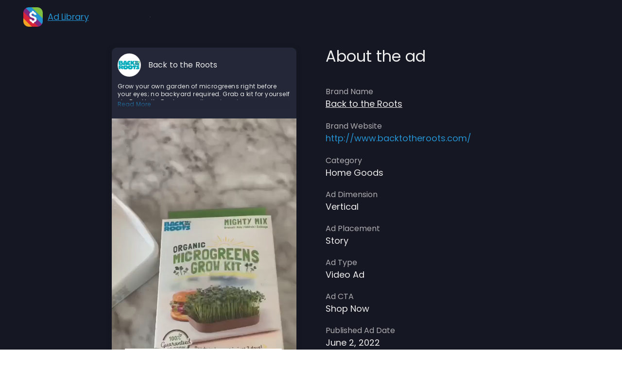

--- FILE ---
content_type: text/html; charset=utf-8
request_url: https://www.google.com/recaptcha/api2/aframe
body_size: 182
content:
<!DOCTYPE HTML><html><head><meta http-equiv="content-type" content="text/html; charset=UTF-8"></head><body><script nonce="oYhUiBGjb1ekJifxdzGozg">/** Anti-fraud and anti-abuse applications only. See google.com/recaptcha */ try{var clients={'sodar':'https://pagead2.googlesyndication.com/pagead/sodar?'};window.addEventListener("message",function(a){try{if(a.source===window.parent){var b=JSON.parse(a.data);var c=clients[b['id']];if(c){var d=document.createElement('img');d.src=c+b['params']+'&rc='+(localStorage.getItem("rc::a")?sessionStorage.getItem("rc::b"):"");window.document.body.appendChild(d);sessionStorage.setItem("rc::e",parseInt(sessionStorage.getItem("rc::e")||0)+1);localStorage.setItem("rc::h",'1768773182960');}}}catch(b){}});window.parent.postMessage("_grecaptcha_ready", "*");}catch(b){}</script></body></html>

--- FILE ---
content_type: image/svg+xml
request_url: https://cdn.prod.website-files.com/5f32467af6c27b4300272729/62a2437678585630e51f829d_linkedin.svg
body_size: 126
content:
<svg width="19" height="19" viewBox="0 0 19 19" fill="none" xmlns="http://www.w3.org/2000/svg">
<path fill-rule="evenodd" clip-rule="evenodd" d="M7.03986 6.49293H10.3825V8.15793C10.864 7.20033 12.0988 6.33993 13.9537 6.33993C17.5096 6.33993 18.3538 8.24613 18.3538 11.7435V18.2208H14.7538V12.54C14.7538 10.5483 14.2723 9.42513 13.0465 9.42513C11.3464 9.42513 10.6399 10.6356 10.6399 12.5391V18.2208H7.03986V6.49293V6.49293ZM0.86676 18.0678H4.46676V6.33993H0.86676V18.0678V18.0678ZM4.98246 2.51583C4.98259 2.81757 4.92275 3.11634 4.80641 3.39475C4.69007 3.67317 4.51955 3.92569 4.30476 4.13763C3.86952 4.57019 3.28039 4.81231 2.66676 4.81083C2.05421 4.81041 1.46644 4.5689 1.03056 4.13853C0.81655 3.92587 0.646607 3.67307 0.530469 3.39461C0.414331 3.11616 0.354281 2.81753 0.35376 2.51583C0.35376 1.90653 0.59676 1.32333 1.03146 0.893125C1.46696 0.462168 2.05498 0.220556 2.66766 0.220825C3.28146 0.220825 3.87006 0.462925 4.30476 0.893125C4.73856 1.32333 4.98246 1.90653 4.98246 2.51583Z" fill="#EDEDED"/>
</svg>


--- FILE ---
content_type: image/svg+xml
request_url: https://cdn.prod.website-files.com/5f32467af6c27b4300272729/6268f997de6aebd15de88296_the-wise-ad-logo.svg
body_size: 5872
content:
<svg width="272" height="273" viewBox="0 0 272 273" fill="none" xmlns="http://www.w3.org/2000/svg">
<g clip-path="url(#clip0_2_3)">
<path d="M96.9257 167.115C86.5672 166.985 69.4822 150.023 69.4677 139.704L96.9257 167.115Z" fill="#F0A323"/>
<path d="M106.477 164.585C103.612 166.256 100.352 167.132 97.0334 167.123H96.9099L69.4519 139.712V139.603C69.4882 136.13 71.3987 133.918 74.3406 132.526L102.452 160.589L106.477 164.585Z" fill="#D82339"/>
<path d="M112.698 158.703C111.104 161.108 108.973 163.111 106.473 164.555L102.463 160.552L74.3517 132.489C77.0321 131.213 80.5697 130.625 84.3252 130.379L112.698 158.703Z" fill="#7F287E"/>
<path d="M115.781 149.74C115.549 152.953 114.488 156.051 112.701 158.732L84.3279 130.422C88.3667 130.147 92.6525 130.277 96.3717 130.379L115.781 149.74Z" fill="#2392D0"/>
<path d="M115.834 148.363C115.834 148.827 115.834 149.284 115.783 149.74L96.3739 130.364C97.9575 130.408 99.4394 130.444 100.732 130.444C111.134 130.422 115.834 138.007 115.834 148.363Z" fill="#80BF42"/>
<path d="M28.6057 167.115C38.9642 166.985 56.0492 150.023 56.0637 139.704L28.6057 167.115Z" fill="#F0A323"/>
<path d="M19.0522 164.585C21.917 166.256 25.1773 167.132 28.4954 167.123H28.6189L56.077 139.712V139.603C56.0406 136.13 54.1302 133.918 51.1883 132.526L23.0765 160.589L19.0522 164.585Z" fill="#D82339"/>
<path d="M12.8304 158.703C14.425 161.108 16.5558 163.111 19.0557 164.555L23.0655 160.552L51.1772 132.489C48.4968 131.213 44.9592 130.625 41.2037 130.379L12.8304 158.703Z" fill="#7F287E"/>
<path d="M9.74792 149.74C9.97961 152.953 11.0407 156.051 12.8279 158.732L41.2012 130.422C37.1624 130.147 32.8766 130.277 29.1574 130.379L9.74792 149.74Z" fill="#2392D0"/>
<path d="M9.69745 148.363C9.69745 148.827 9.69745 149.284 9.7483 149.74L29.1578 130.364C27.5742 130.408 26.0924 130.444 24.7994 130.444C14.3973 130.422 9.69745 138.007 9.69745 148.363Z" fill="#80BF42"/>
<path d="M49.4503 244.245C48.6134 242.132 47.7765 240.018 46.9889 237.929C46.8412 237.585 46.7181 237.241 46.5951 236.897C46.3473 236.162 46.0428 235.447 45.6843 234.759C45.4211 234.189 45.0139 233.698 44.5029 233.333C44.2576 233.175 43.9823 233.07 43.6943 233.023C43.4062 232.977 43.1117 232.99 42.8291 233.063C41.1061 233.579 40.983 235.521 40.9092 236.282V236.577C40.9092 237.02 40.9092 237.511 40.7123 238.003C40.22 241.493 39.5308 246.285 43.1737 248.841C44.6816 250.118 46.5288 250.929 48.4903 251.176C48.8203 251.175 49.1467 251.109 49.4503 250.979C49.8064 250.834 50.1232 250.607 50.3754 250.316C50.6276 250.026 50.8082 249.681 50.9025 249.308C51.0456 248.558 50.9419 247.783 50.6072 247.096L49.4503 244.245ZM44.8721 246.285C42.9029 244.934 43.1491 242.033 43.666 238.421C43.666 238.421 43.666 238.249 43.666 238.175C43.666 238.494 43.8875 238.814 44.0106 239.133C44.8967 241.198 45.7089 243.262 46.472 245.351L47.4566 247.809C46.5441 247.393 45.6778 246.882 44.8721 246.285V246.285Z" fill="white"/>
<path d="M85.1873 236.528V236.233C85.1873 235.446 84.9904 233.554 83.292 233.062C83.0078 232.98 82.7091 232.959 82.4161 233.001C82.1231 233.043 81.8426 233.148 81.5937 233.308C81.0693 233.686 80.6534 234.194 80.3876 234.783C80.0345 235.453 79.7381 236.152 79.5015 236.872C79.3784 237.216 79.2553 237.56 79.1076 237.904C78.2461 239.993 77.4093 242.107 76.6462 244.22L75.5386 247.047C75.2038 247.733 75.1002 248.509 75.2432 249.258C75.3282 249.639 75.5082 249.991 75.7665 250.284C76.0247 250.576 76.3527 250.798 76.7201 250.93C77.0138 251.062 77.333 251.13 77.6554 251.126C79.6169 250.88 81.4642 250.068 82.9721 248.792C86.6642 246.334 85.975 241.418 85.4335 237.953C85.3104 237.486 85.2366 236.995 85.1873 236.528ZM81.126 246.358C80.2892 246.961 79.3896 247.472 78.4431 247.882L79.4276 245.424C80.2399 243.36 81.0522 241.271 81.889 239.207C81.889 238.887 82.1352 238.568 82.2336 238.248C82.2336 238.248 82.2336 238.396 82.2336 238.494C82.849 242.033 83.0951 244.933 81.126 246.285V246.358Z" fill="white"/>
<path d="M112.066 90.4431C118.072 82.3327 122.995 68.6434 125.21 53.799C126.936 41.8937 125.857 29.7507 122.06 18.3345C118.392 7.74189 112.879 0.934075 107.291 0.0984614C106.482 -0.0575372 105.65 -0.0464255 104.846 0.131106C104.041 0.308638 103.282 0.64884 102.614 1.1307C99.6608 3.3672 99.0454 8.18427 98.1101 15.4344C97.1338 26.4803 94.296 37.2822 89.7167 47.3844C80.9786 65.5467 84.2277 85.9701 92.1781 94.4737C92.3446 94.6417 92.464 94.8505 92.5245 95.079C92.585 95.3076 92.5843 95.548 92.5227 95.7762C92.4668 96.0264 92.3466 96.2577 92.174 96.4473C92.0013 96.6369 91.7822 96.7784 91.5381 96.8576C72.9981 103.039 52.9486 103.039 34.4086 96.8576C34.1669 96.7742 33.95 96.6315 33.778 96.4425C33.606 96.2535 33.4842 96.0244 33.424 95.7762C33.3737 95.5474 33.3787 95.3099 33.4386 95.0834C33.4985 94.8569 33.6117 94.6478 33.7686 94.4737C41.7436 85.9701 44.9435 65.5221 36.23 47.3598C31.66 37.2543 28.8227 26.454 27.8366 15.4099C26.9013 8.0368 26.2859 3.31804 23.3322 1.10612C22.6685 0.616041 21.9101 0.269023 21.1051 0.0870985C20.3 -0.0948265 19.4658 -0.107689 18.6555 0.0493159C13.0681 0.88493 7.55451 7.69272 3.887 18.2854C0.0981267 29.7035 -0.972219 41.8464 0.760988 53.7498C2.95165 68.4959 7.87449 82.2835 13.8557 90.3693C14.8895 91.7948 15.9972 93.2203 17.1048 94.6703C20.5262 99.0696 24.046 103.641 24.046 106.959C24.046 107.106 24.046 107.229 24.046 107.549C23.9613 109.435 23.2216 111.234 21.9538 112.636C18.0451 117.514 15.949 123.593 16.0218 129.84C10.5821 132.912 7.52989 139.179 7.52989 147.855C7.53228 152.478 9.05967 156.971 11.8759 160.64C14.6922 164.31 18.6406 166.951 23.1107 168.155C23.1107 181.279 26.9013 194.158 30.2734 205.586C33.6456 217.014 36.427 226.501 34.1378 231.858C32.5243 234.627 31.675 237.773 31.6764 240.976C31.7146 244.594 32.8095 248.122 34.827 251.127V251.127L36.107 253.412C42.0144 263.907 47.0849 273.074 63.1826 273.074C79.2802 273.074 84.2523 264.005 90.1105 253.412L91.5381 250.955C93.4769 247.96 94.503 244.468 94.4918 240.903C94.4588 237.766 93.6106 234.692 92.0304 231.981C89.569 226.624 92.5227 216.842 95.8456 205.512C99.1685 194.182 102.959 181.23 103.008 168.106C107.45 166.891 111.37 164.254 114.166 160.6C116.963 156.947 118.482 152.478 118.491 147.879C118.491 139.179 115.438 132.912 109.974 129.84C110.047 123.593 107.951 117.514 104.042 112.636C102.737 111.179 101.995 109.306 101.95 107.352C101.938 107.229 101.938 107.106 101.95 106.983C101.95 103.665 105.494 99.0941 108.891 94.6949C109.95 93.2694 111.057 91.8194 112.066 90.4431ZM11.862 147.928C11.862 142.005 13.5604 132.076 24.8583 132.076C26.2859 132.076 27.9351 132.076 29.7811 132.076C31.6272 132.076 33.8671 132.076 36.0331 132.076C42.7036 132.076 49.6694 132.617 52.7215 135.566C53.2293 136.048 53.6281 136.633 53.8913 137.282C54.1544 137.93 54.2759 138.627 54.2476 139.326C54.2476 143.455 50.7524 149.722 45.1896 155.301C39.6268 160.88 32.8825 164.813 28.7227 164.813C26.4998 164.829 24.2958 164.403 22.2395 163.56C20.1833 162.717 18.3158 161.473 16.7462 159.901C15.1766 158.329 13.9363 156.461 13.0977 154.405C12.2591 152.35 11.839 150.148 11.862 147.928V147.928ZM68.4746 135.026C66.9087 133.819 64.988 133.163 63.0103 133.158C61.0206 133.161 59.0889 133.827 57.5213 135.05C57.055 134.004 56.3857 133.06 55.5522 132.273L55.0599 131.855H70.936L70.4438 132.273C69.6255 133.058 68.9654 133.992 68.4992 135.026H68.4746ZM62.9856 268.724C53.6815 268.724 48.9309 265.48 44.9681 260.097C50.526 262.913 56.6798 264.354 62.9118 264.3C69.1068 264.355 75.2252 262.931 80.7571 260.146C76.8927 265.48 72.0929 268.724 63.0103 268.724H62.9856ZM87.5998 248.792C83.317 255.329 73.8897 259.901 62.9856 259.901C48.0448 259.901 35.91 251.372 35.91 240.878C35.9181 238.336 36.6248 235.846 37.953 233.677V233.677C37.9573 233.587 37.9573 233.497 37.953 233.407C42.0882 226.624 51.6877 221.856 62.8626 221.856C77.8034 221.856 89.9382 230.408 89.9382 240.878C89.899 243.675 89.0435 246.4 87.4768 248.718L87.5998 248.792ZM91.6612 204.357C89.243 211.334 87.5923 218.553 86.7383 225.886C80.005 220.392 71.5316 217.473 62.838 217.653C54.199 217.477 45.7763 220.359 39.0607 225.788C38.2076 218.486 36.5568 211.3 34.1378 204.357C30.9134 193.445 27.3197 181.132 27.172 168.868H28.4273C34.9501 168.868 42.802 163.314 47.971 158.103C52.6125 153.763 56.0111 148.266 57.8167 142.177H58.0382C58.0382 140.913 58.5413 139.7 59.4368 138.806C60.3323 137.912 61.5469 137.409 62.8134 137.409C64.0798 137.409 65.2944 137.912 66.1899 138.806C67.0854 139.7 67.5885 140.913 67.5885 142.177H67.7854C69.581 148.27 72.9812 153.77 77.6311 158.103C82.8001 163.314 90.652 168.868 97.1747 168.868H98.3809C98.5039 181.132 94.9103 193.42 91.6858 204.357H91.6612ZM114.134 147.83C114.16 150.036 113.748 152.225 112.921 154.271C112.094 156.317 110.87 158.179 109.318 159.749C107.766 161.319 105.917 162.566 103.88 163.418C101.842 164.271 99.6549 164.711 97.4455 164.714C93.1626 164.714 86.6891 160.979 80.954 155.203C75.2189 149.428 71.8714 143.357 71.896 139.228C71.8708 138.527 71.9962 137.829 72.2636 137.18C72.5311 136.532 72.9345 135.948 73.4467 135.468C77.508 131.56 88.4121 131.855 96.3871 132.076C98.1101 132.076 99.7346 132.076 101.162 132.076C112.485 132.076 114.183 142.005 114.183 147.928L114.134 147.83ZM105.421 91.9668C101.384 97.1771 97.5686 102.117 97.5686 106.91C97.5686 107.155 97.5686 107.401 97.5686 107.475C97.6453 110.383 98.753 113.17 100.695 115.339C103.64 118.996 105.362 123.483 105.617 128.169C104.164 127.837 102.678 127.672 101.187 127.677C99.8085 127.677 98.2086 127.677 96.5102 127.677C93.6795 127.677 90.6274 127.53 87.6245 127.677H36.1562C33.9163 127.677 31.6764 127.677 29.5842 127.677C27.492 127.677 26.2859 127.677 24.8829 127.677C23.3841 127.673 21.8896 127.838 20.4277 128.169C20.6882 123.484 22.4095 118.998 25.3506 115.339C27.253 113.226 28.3508 110.512 28.4519 107.671C28.4519 107.401 28.4519 107.155 28.4519 106.885C28.4519 102.117 24.6367 97.2017 20.6246 91.9914C19.5416 90.5905 18.4586 89.1896 17.4494 87.7888C11.8374 80.2191 7.2099 67.2425 5.14231 53.0616C3.51218 41.8423 4.5235 30.398 8.09601 19.6371C11.0743 10.986 15.628 4.89096 19.4185 4.25196C19.6582 4.18177 19.9103 4.1652 20.1571 4.20343C20.4039 4.24167 20.6391 4.33377 20.8462 4.47316C22.3723 5.62827 22.9876 10.3716 23.7014 15.9014C24.698 27.4114 27.6357 38.6705 32.3902 49.2031C41.1775 67.4637 36.5746 85.2328 30.6918 91.5245C30.0494 92.2171 29.5877 93.0569 29.3473 93.9698C29.1069 94.8828 29.0953 95.8408 29.3134 96.7593C29.5417 97.6814 29.9933 98.5334 30.6284 99.2405C31.2636 99.9476 32.063 100.488 32.9563 100.815C52.4299 107.314 73.4922 107.314 92.9657 100.815C93.8804 100.489 94.6994 99.9416 95.3484 99.2206C95.9975 98.4996 96.456 97.6283 96.6825 96.6856C96.914 95.7639 96.909 94.7988 96.6681 93.8795C96.4272 92.9603 95.9581 92.1165 95.3041 91.4261C89.3967 85.159 84.7446 67.39 93.5072 49.1539C98.2855 38.6497 101.256 27.4163 102.295 15.926C103.008 10.3962 103.599 5.65284 105.125 4.49772C105.333 4.35987 105.568 4.2687 105.815 4.23051C106.061 4.19232 106.313 4.20803 106.553 4.27654C110.343 4.84181 114.897 11.0106 117.875 19.6617C121.456 30.4207 122.476 41.865 120.854 53.0862C118.737 67.2671 114.109 80.1208 108.547 87.8379C107.587 89.288 106.528 90.6888 105.445 92.0652L105.421 91.9668Z" fill="white"/>
</g>
<g clip-path="url(#clip1_2_3)">
<path d="M152.217 55.5274H157.898V23.6825H164.16V18.375H146V23.6825H152.217V55.5274Z" fill="white"/>
<path d="M174.224 39.3396H180.978V55.5274H186.703V18.375H180.978V34.0321H174.224V18.375H168.543V55.5274H174.224V39.3396Z" fill="white"/>
<path d="M209.066 50.2199H198.6V39.3396H206.919V34.0321H198.6V23.6825H209.066V18.375H192.919V55.5274H209.066V50.2199Z" fill="white"/>
<path d="M181.966 63.7245L177.287 101.205L172.607 63.7245H163.984L159.304 101.205L154.691 63.7245H146.068L154.357 119.252H163.716L168.195 82.6964L172.741 119.252H182.1L190.39 63.7245H181.966Z" fill="white"/>
<path d="M205.496 63.7245H197.006V119.252H205.496V63.7245Z" fill="white"/>
<path d="M229.362 88.1827C227.088 86.0535 225.008 83.731 223.145 81.2418C222.115 79.7632 221.556 78.0133 221.54 76.2179C221.423 74.7932 221.853 73.3771 222.744 72.2516C223.179 71.7744 223.718 71.4015 224.32 71.161C224.922 70.9205 225.572 70.8187 226.22 70.8634C226.881 70.8448 227.537 70.9855 228.131 71.2734C228.725 71.5613 229.239 71.9878 229.629 72.516C230.523 73.9881 230.943 75.6942 230.833 77.4077V78.9943L239.055 78.1349V76.6806C239.229 73.0364 237.985 69.4648 235.579 66.6989C234.374 65.4198 232.898 64.4191 231.258 63.7679C229.617 63.1166 227.851 62.831 226.086 62.9311C224.339 62.85 222.595 63.1382 220.97 63.7765C219.344 64.4149 217.875 65.3887 216.661 66.6329C214.23 69.3848 212.983 72.9664 213.184 76.6145C213.184 79.5824 213.968 82.4989 215.457 85.0758C217.872 88.687 220.748 91.9753 224.014 94.8592C226.35 96.8051 228.438 99.0249 230.231 101.47C231.261 102.998 231.819 104.789 231.835 106.626C231.865 107.346 231.744 108.064 231.479 108.735C231.215 109.406 230.813 110.016 230.298 110.526C229.769 111.008 229.147 111.379 228.469 111.617C227.791 111.856 227.072 111.957 226.354 111.914C225.595 111.966 224.834 111.838 224.136 111.539C223.438 111.239 222.823 110.779 222.343 110.195C221.322 108.819 220.803 107.141 220.872 105.436V103.387L212.716 104.246V106.229C212.689 108.693 213.286 111.125 214.454 113.302C215.579 115.341 217.273 117.016 219.334 118.128C221.497 119.32 223.945 119.914 226.421 119.847C228.917 119.913 231.386 119.32 233.574 118.128C235.599 116.969 237.282 115.305 238.454 113.302C239.622 111.125 240.219 108.693 240.192 106.229C240.219 103.311 239.408 100.446 237.852 97.9661C235.398 94.4037 232.55 91.1223 229.362 88.1827V88.1827Z" fill="white"/>
<path d="M271.679 71.657V63.7245H247.546V119.252H271.679V111.319H256.036V95.0578H268.47V87.1253H256.036V71.657H271.679Z" fill="white"/>
<path d="M155.358 125.597L145.999 181.125H154.556L156.361 168.829H165.52L167.391 181.125H175.881L166.589 125.597H155.358ZM157.497 160.765L160.974 137.496L164.383 160.765H157.497Z" fill="white"/>
<path d="M195.936 125.597H182.566V181.125H195.936C197.711 181.196 199.482 180.917 201.146 180.304C202.811 179.691 204.335 178.757 205.63 177.555C206.853 176.267 207.803 174.749 208.423 173.091C209.043 171.433 209.321 169.669 209.24 167.904V138.884C209.321 137.119 209.043 135.355 208.423 133.697C207.803 132.039 206.853 130.521 205.63 129.233C204.359 127.994 202.84 127.03 201.171 126.404C199.502 125.778 197.719 125.503 195.936 125.597V125.597ZM200.75 168.036C200.823 168.731 200.739 169.433 200.503 170.092C200.267 170.751 199.885 171.349 199.385 171.843C198.886 172.337 198.281 172.715 197.615 172.948C196.949 173.182 196.238 173.265 195.535 173.192H191.123V133.53H195.535C196.236 133.469 196.941 133.561 197.601 133.799C198.261 134.036 198.861 134.414 199.358 134.906C199.855 135.397 200.237 135.99 200.478 136.643C200.718 137.296 200.811 137.994 200.75 138.686V168.036Z" fill="white"/>
</g>
<defs>
<clipPath id="clip0_2_3">
<rect width="126" height="273" fill="white"/>
</clipPath>
<clipPath id="clip1_2_3">
<rect width="125.679" height="181.125" fill="white" transform="translate(146)"/>
</clipPath>
</defs>
</svg>


--- FILE ---
content_type: text/javascript
request_url: https://cdn.prod.website-files.com/5f32467af6c27b4300272729/js/webflow.schunk.c57e5d25eeb9943c.js
body_size: 125829
content:
(self.webpackChunk=self.webpackChunk||[]).push([["822"],{12372:function(e,t,a){var n={"./af":"44445","./af.js":"44445","./ar":"8779","./ar-dz":"30230","./ar-dz.js":"30230","./ar-kw":"37885","./ar-kw.js":"37885","./ar-ly":"18449","./ar-ly.js":"18449","./ar-ma":"30721","./ar-ma.js":"30721","./ar-sa":"39707","./ar-sa.js":"39707","./ar-tn":"79625","./ar-tn.js":"79625","./ar.js":"8779","./az":"84507","./az.js":"84507","./be":"91008","./be.js":"91008","./bg":"1574","./bg.js":"1574","./bm":"60821","./bm.js":"60821","./bn":"92129","./bn-bd":"3012","./bn-bd.js":"3012","./bn.js":"92129","./bo":"64080","./bo.js":"64080","./br":"77473","./br.js":"77473","./bs":"87110","./bs.js":"87110","./ca":"43008","./ca.js":"43008","./cs":"20743","./cs.js":"20743","./cv":"35233","./cv.js":"35233","./cy":"24880","./cy.js":"24880","./da":"76103","./da.js":"76103","./de":"2781","./de-at":"54828","./de-at.js":"54828","./de-ch":"98941","./de-ch.js":"98941","./de.js":"2781","./dv":"22699","./dv.js":"22699","./el":"45997","./el.js":"45997","./en-au":"94829","./en-au.js":"94829","./en-ca":"83136","./en-ca.js":"83136","./en-gb":"55266","./en-gb.js":"55266","./en-ie":"69585","./en-ie.js":"69585","./en-il":"4793","./en-il.js":"4793","./en-in":"79131","./en-in.js":"79131","./en-nz":"19192","./en-nz.js":"19192","./en-sg":"65831","./en-sg.js":"65831","./eo":"8923","./eo.js":"8923","./es":"3905","./es-do":"84268","./es-do.js":"84268","./es-mx":"58594","./es-mx.js":"58594","./es-us":"1742","./es-us.js":"1742","./es.js":"3905","./et":"87344","./et.js":"87344","./eu":"68732","./eu.js":"68732","./fa":"33074","./fa.js":"33074","./fi":"22266","./fi.js":"22266","./fil":"29030","./fil.js":"29030","./fo":"51062","./fo.js":"51062","./fr":"21115","./fr-ca":"50255","./fr-ca.js":"50255","./fr-ch":"4946","./fr-ch.js":"4946","./fr.js":"21115","./fy":"738","./fy.js":"738","./ga":"23555","./ga.js":"23555","./gd":"62064","./gd.js":"62064","./gl":"69906","./gl.js":"69906","./gom-deva":"47743","./gom-deva.js":"47743","./gom-latn":"8219","./gom-latn.js":"8219","./gu":"47324","./gu.js":"47324","./he":"44376","./he.js":"44376","./hi":"70525","./hi.js":"70525","./hr":"74953","./hr.js":"74953","./hu":"77162","./hu.js":"77162","./hy-am":"8269","./hy-am.js":"8269","./id":"56133","./id.js":"56133","./is":"34248","./is.js":"34248","./it":"5432","./it-ch":"37968","./it-ch.js":"37968","./it.js":"5432","./ja":"60605","./ja.js":"60605","./jv":"12073","./jv.js":"12073","./ka":"99208","./ka.js":"99208","./kk":"70357","./kk.js":"70357","./km":"68406","./km.js":"68406","./kn":"58094","./kn.js":"58094","./ko":"52755","./ko.js":"52755","./ku":"36091","./ku.js":"36091","./ky":"51121","./ky.js":"51121","./lb":"9323","./lb.js":"9323","./lo":"68017","./lo.js":"68017","./lt":"28422","./lt.js":"28422","./lv":"42078","./lv.js":"42078","./me":"825","./me.js":"825","./mi":"41773","./mi.js":"41773","./mk":"60775","./mk.js":"60775","./ml":"13727","./ml.js":"13727","./mn":"97445","./mn.js":"97445","./mr":"78969","./mr.js":"78969","./ms":"26092","./ms-my":"32178","./ms-my.js":"32178","./ms.js":"26092","./mt":"80909","./mt.js":"80909","./my":"98378","./my.js":"98378","./nb":"46463","./nb.js":"46463","./ne":"89333","./ne.js":"89333","./nl":"64212","./nl-be":"87496","./nl-be.js":"87496","./nl.js":"64212","./nn":"81250","./nn.js":"81250","./oc-lnc":"1728","./oc-lnc.js":"1728","./pa-in":"82338","./pa-in.js":"82338","./pl":"25586","./pl.js":"25586","./pt":"56166","./pt-br":"63124","./pt-br.js":"63124","./pt.js":"56166","./ro":"84715","./ro.js":"84715","./ru":"59599","./ru.js":"59599","./sd":"86592","./sd.js":"86592","./se":"48916","./se.js":"48916","./si":"84228","./si.js":"84228","./sk":"17819","./sk.js":"17819","./sl":"50786","./sl.js":"50786","./sq":"4905","./sq.js":"4905","./sr":"15478","./sr-cyrl":"47955","./sr-cyrl.js":"47955","./sr.js":"15478","./ss":"43220","./ss.js":"43220","./sv":"22591","./sv.js":"22591","./sw":"42626","./sw.js":"42626","./ta":"59138","./ta.js":"59138","./te":"91821","./te.js":"91821","./tet":"53034","./tet.js":"53034","./tg":"61561","./tg.js":"61561","./th":"20370","./th.js":"20370","./tk":"48113","./tk.js":"48113","./tl-ph":"97743","./tl-ph.js":"97743","./tlh":"85970","./tlh.js":"85970","./tr":"16267","./tr.js":"16267","./tzl":"42925","./tzl.js":"42925","./tzm":"13483","./tzm-latn":"73987","./tzm-latn.js":"73987","./tzm.js":"13483","./ug-cn":"2433","./ug-cn.js":"2433","./uk":"7451","./uk.js":"7451","./ur":"30097","./ur.js":"30097","./uz":"24174","./uz-latn":"41928","./uz-latn.js":"41928","./uz.js":"24174","./vi":"73780","./vi.js":"73780","./x-pseudo":"10391","./x-pseudo.js":"10391","./yo":"35775","./yo.js":"35775","./zh-cn":"20635","./zh-cn.js":"20635","./zh-hk":"84000","./zh-hk.js":"84000","./zh-mo":"30360","./zh-mo.js":"30360","./zh-tw":"64314","./zh-tw.js":"64314"};function i(e){return a(d(e))}function d(e){if(!a.o(n,e)){var t=Error("Cannot find module '"+e+"'");throw t.code="MODULE_NOT_FOUND",t}return n[e]}i.keys=function(){return Object.keys(n)},i.resolve=d,e.exports=i,i.id=12372},95487:function(){"use strict";window.tram=function(e){function t(e,t){return(new k.Bare).init(e,t)}function a(e){var t=parseInt(e.slice(1),16);return[t>>16&255,t>>8&255,255&t]}function n(e,t,a){return"#"+(0x1000000|e<<16|t<<8|a).toString(16).slice(1)}function i(){}function d(e,t,a){if(void 0!==t&&(a=t),void 0===e)return a;var n=a;return q.test(e)||!K.test(e)?n=parseInt(e,10):K.test(e)&&(n=1e3*parseFloat(e)),0>n&&(n=0),n==n?n:a}function o(e){Q.debug&&window&&window.console.warn(e)}var c,l,s,r=function(e,t,a){function n(e){return"object"==typeof e}function i(e){return"function"==typeof e}function d(){}return function o(c,l){function s(){var e=new r;return i(e.init)&&e.init.apply(e,arguments),e}function r(){}l===a&&(l=c,c=Object),s.Bare=r;var f,u=d[e]=c[e],p=r[e]=s[e]=new d;return p.constructor=s,s.mixin=function(t){return r[e]=s[e]=o(s,t)[e],s},s.open=function(e){if(f={},i(e)?f=e.call(s,p,u,s,c):n(e)&&(f=e),n(f))for(var a in f)t.call(f,a)&&(p[a]=f[a]);return i(p.init)||(p.init=c),s},s.open(l)}}("prototype",{}.hasOwnProperty),f={ease:["ease",function(e,t,a,n){var i=(e/=n)*e,d=i*e;return t+a*(-2.75*d*i+11*i*i+-15.5*d+8*i+.25*e)}],"ease-in":["ease-in",function(e,t,a,n){var i=(e/=n)*e,d=i*e;return t+a*(-1*d*i+3*i*i+-3*d+2*i)}],"ease-out":["ease-out",function(e,t,a,n){var i=(e/=n)*e,d=i*e;return t+a*(.3*d*i+-1.6*i*i+2.2*d+-1.8*i+1.9*e)}],"ease-in-out":["ease-in-out",function(e,t,a,n){var i=(e/=n)*e,d=i*e;return t+a*(2*d*i+-5*i*i+2*d+2*i)}],linear:["linear",function(e,t,a,n){return a*e/n+t}],"ease-in-quad":["cubic-bezier(0.550, 0.085, 0.680, 0.530)",function(e,t,a,n){return a*(e/=n)*e+t}],"ease-out-quad":["cubic-bezier(0.250, 0.460, 0.450, 0.940)",function(e,t,a,n){return-a*(e/=n)*(e-2)+t}],"ease-in-out-quad":["cubic-bezier(0.455, 0.030, 0.515, 0.955)",function(e,t,a,n){return(e/=n/2)<1?a/2*e*e+t:-a/2*(--e*(e-2)-1)+t}],"ease-in-cubic":["cubic-bezier(0.550, 0.055, 0.675, 0.190)",function(e,t,a,n){return a*(e/=n)*e*e+t}],"ease-out-cubic":["cubic-bezier(0.215, 0.610, 0.355, 1)",function(e,t,a,n){return a*((e=e/n-1)*e*e+1)+t}],"ease-in-out-cubic":["cubic-bezier(0.645, 0.045, 0.355, 1)",function(e,t,a,n){return(e/=n/2)<1?a/2*e*e*e+t:a/2*((e-=2)*e*e+2)+t}],"ease-in-quart":["cubic-bezier(0.895, 0.030, 0.685, 0.220)",function(e,t,a,n){return a*(e/=n)*e*e*e+t}],"ease-out-quart":["cubic-bezier(0.165, 0.840, 0.440, 1)",function(e,t,a,n){return-a*((e=e/n-1)*e*e*e-1)+t}],"ease-in-out-quart":["cubic-bezier(0.770, 0, 0.175, 1)",function(e,t,a,n){return(e/=n/2)<1?a/2*e*e*e*e+t:-a/2*((e-=2)*e*e*e-2)+t}],"ease-in-quint":["cubic-bezier(0.755, 0.050, 0.855, 0.060)",function(e,t,a,n){return a*(e/=n)*e*e*e*e+t}],"ease-out-quint":["cubic-bezier(0.230, 1, 0.320, 1)",function(e,t,a,n){return a*((e=e/n-1)*e*e*e*e+1)+t}],"ease-in-out-quint":["cubic-bezier(0.860, 0, 0.070, 1)",function(e,t,a,n){return(e/=n/2)<1?a/2*e*e*e*e*e+t:a/2*((e-=2)*e*e*e*e+2)+t}],"ease-in-sine":["cubic-bezier(0.470, 0, 0.745, 0.715)",function(e,t,a,n){return-a*Math.cos(e/n*(Math.PI/2))+a+t}],"ease-out-sine":["cubic-bezier(0.390, 0.575, 0.565, 1)",function(e,t,a,n){return a*Math.sin(e/n*(Math.PI/2))+t}],"ease-in-out-sine":["cubic-bezier(0.445, 0.050, 0.550, 0.950)",function(e,t,a,n){return-a/2*(Math.cos(Math.PI*e/n)-1)+t}],"ease-in-expo":["cubic-bezier(0.950, 0.050, 0.795, 0.035)",function(e,t,a,n){return 0===e?t:a*Math.pow(2,10*(e/n-1))+t}],"ease-out-expo":["cubic-bezier(0.190, 1, 0.220, 1)",function(e,t,a,n){return e===n?t+a:a*(-Math.pow(2,-10*e/n)+1)+t}],"ease-in-out-expo":["cubic-bezier(1, 0, 0, 1)",function(e,t,a,n){return 0===e?t:e===n?t+a:(e/=n/2)<1?a/2*Math.pow(2,10*(e-1))+t:a/2*(-Math.pow(2,-10*--e)+2)+t}],"ease-in-circ":["cubic-bezier(0.600, 0.040, 0.980, 0.335)",function(e,t,a,n){return-a*(Math.sqrt(1-(e/=n)*e)-1)+t}],"ease-out-circ":["cubic-bezier(0.075, 0.820, 0.165, 1)",function(e,t,a,n){return a*Math.sqrt(1-(e=e/n-1)*e)+t}],"ease-in-out-circ":["cubic-bezier(0.785, 0.135, 0.150, 0.860)",function(e,t,a,n){return(e/=n/2)<1?-a/2*(Math.sqrt(1-e*e)-1)+t:a/2*(Math.sqrt(1-(e-=2)*e)+1)+t}],"ease-in-back":["cubic-bezier(0.600, -0.280, 0.735, 0.045)",function(e,t,a,n,i){return void 0===i&&(i=1.70158),a*(e/=n)*e*((i+1)*e-i)+t}],"ease-out-back":["cubic-bezier(0.175, 0.885, 0.320, 1.275)",function(e,t,a,n,i){return void 0===i&&(i=1.70158),a*((e=e/n-1)*e*((i+1)*e+i)+1)+t}],"ease-in-out-back":["cubic-bezier(0.680, -0.550, 0.265, 1.550)",function(e,t,a,n,i){return void 0===i&&(i=1.70158),(e/=n/2)<1?a/2*e*e*(((i*=1.525)+1)*e-i)+t:a/2*((e-=2)*e*(((i*=1.525)+1)*e+i)+2)+t}]},u={"ease-in-back":"cubic-bezier(0.600, 0, 0.735, 0.045)","ease-out-back":"cubic-bezier(0.175, 0.885, 0.320, 1)","ease-in-out-back":"cubic-bezier(0.680, 0, 0.265, 1)"},p=window,E="bkwld-tram",T=/[\-\.0-9]/g,I=/[A-Z]/,m="number",y=/^(rgb|#)/,g=/(em|cm|mm|in|pt|pc|px)$/,O=/(em|cm|mm|in|pt|pc|px|%)$/,b=/(deg|rad|turn)$/,_="unitless",S=/(all|none) 0s ease 0s/,L=/^(width|height)$/,A=document.createElement("a"),R=["Webkit","Moz","O","ms"],N=["-webkit-","-moz-","-o-","-ms-"],v=function(e){if(e in A.style)return{dom:e,css:e};var t,a,n="",i=e.split("-");for(t=0;t<i.length;t++)n+=i[t].charAt(0).toUpperCase()+i[t].slice(1);for(t=0;t<R.length;t++)if((a=R[t]+n)in A.style)return{dom:a,css:N[t]+e}},C=t.support={bind:Function.prototype.bind,transform:v("transform"),transition:v("transition"),backface:v("backface-visibility"),timing:v("transition-timing-function")};if(C.transition){var G=C.timing.dom;if(A.style[G]=f["ease-in-back"][0],!A.style[G])for(var h in u)f[h][0]=u[h]}var U=t.frame=(c=p.requestAnimationFrame||p.webkitRequestAnimationFrame||p.mozRequestAnimationFrame||p.oRequestAnimationFrame||p.msRequestAnimationFrame)&&C.bind?c.bind(p):function(e){p.setTimeout(e,16)},M=t.now=(s=(l=p.performance)&&(l.now||l.webkitNow||l.msNow||l.mozNow))&&C.bind?s.bind(l):Date.now||function(){return+new Date},P=r(function(t){function a(e,t){var a=function(e){for(var t=-1,a=e?e.length:0,n=[];++t<a;){var i=e[t];i&&n.push(i)}return n}((""+e).split(" ")),n=a[0];t=t||{};var i=j[n];if(!i)return o("Unsupported property: "+n);if(!t.weak||!this.props[n]){var d=i[0],c=this.props[n];return c||(c=this.props[n]=new d.Bare),c.init(this.$el,a,i,t),c}}function n(e,t,n){if(e){var o=typeof e;if(t||(this.timer&&this.timer.destroy(),this.queue=[],this.active=!1),"number"==o&&t)return this.timer=new Y({duration:e,context:this,complete:i}),void(this.active=!0);if("string"==o&&t){switch(e){case"hide":l.call(this);break;case"stop":c.call(this);break;case"redraw":s.call(this);break;default:a.call(this,e,n&&n[1])}return i.call(this)}if("function"==o)return void e.call(this,this);if("object"==o){var u=0;f.call(this,e,function(e,t){e.span>u&&(u=e.span),e.stop(),e.animate(t)},function(e){"wait"in e&&(u=d(e.wait,0))}),r.call(this),u>0&&(this.timer=new Y({duration:u,context:this}),this.active=!0,t&&(this.timer.complete=i));var p=this,E=!1,T={};U(function(){f.call(p,e,function(e){e.active&&(E=!0,T[e.name]=e.nextStyle)}),E&&p.$el.css(T)})}}}function i(){if(this.timer&&this.timer.destroy(),this.active=!1,this.queue.length){var e=this.queue.shift();n.call(this,e.options,!0,e.args)}}function c(e){var t;this.timer&&this.timer.destroy(),this.queue=[],this.active=!1,"string"==typeof e?(t={})[e]=1:t="object"==typeof e&&null!=e?e:this.props,f.call(this,t,u),r.call(this)}function l(){c.call(this),this.el.style.display="none"}function s(){this.el.offsetHeight}function r(){var e,t,a=[];for(e in this.upstream&&a.push(this.upstream),this.props)(t=this.props[e]).active&&a.push(t.string);a=a.join(","),this.style!==a&&(this.style=a,this.el.style[C.transition.dom]=a)}function f(e,t,n){var i,d,o,c,l=t!==u,s={};for(i in e)o=e[i],i in z?(s.transform||(s.transform={}),s.transform[i]=o):(I.test(i)&&(i=i.replace(/[A-Z]/g,function(e){return"-"+e.toLowerCase()})),i in j?s[i]=o:(c||(c={}),c[i]=o));for(i in s){if(o=s[i],!(d=this.props[i])){if(!l)continue;d=a.call(this,i)}t.call(this,d,o)}n&&c&&n.call(this,c)}function u(e){e.stop()}function p(e,t){e.set(t)}function T(e){this.$el.css(e)}function m(e,a){t[e]=function(){return this.children?y.call(this,a,arguments):(this.el&&a.apply(this,arguments),this)}}function y(e,t){var a,n=this.children.length;for(a=0;n>a;a++)e.apply(this.children[a],t);return this}t.init=function(t){if(this.$el=e(t),this.el=this.$el[0],this.props={},this.queue=[],this.style="",this.active=!1,Q.keepInherited&&!Q.fallback){var a=H(this.el,"transition");a&&!S.test(a)&&(this.upstream=a)}C.backface&&Q.hideBackface&&X(this.el,C.backface.css,"hidden")},m("add",a),m("start",n),m("wait",function(e){e=d(e,0),this.active?this.queue.push({options:e}):(this.timer=new Y({duration:e,context:this,complete:i}),this.active=!0)}),m("then",function(e){return this.active?(this.queue.push({options:e,args:arguments}),void(this.timer.complete=i)):o("No active transition timer. Use start() or wait() before then().")}),m("next",i),m("stop",c),m("set",function(e){c.call(this,e),f.call(this,e,p,T)}),m("show",function(e){"string"!=typeof e&&(e="block"),this.el.style.display=e}),m("hide",l),m("redraw",s),m("destroy",function(){c.call(this),e.removeData(this.el,E),this.$el=this.el=null})}),k=r(P,function(t){function a(t,a){var n=e.data(t,E)||e.data(t,E,new P.Bare);return n.el||n.init(t),a?n.start(a):n}t.init=function(t,n){var i=e(t);if(!i.length)return this;if(1===i.length)return a(i[0],n);var d=[];return i.each(function(e,t){d.push(a(t,n))}),this.children=d,this}}),V=r(function(e){function t(){var e=this.get();this.update("auto");var t=this.get();return this.update(e),t}e.init=function(e,t,a,n){this.$el=e,this.el=e[0];var i,o,c,l=t[0];a[2]&&(l=a[2]),W[l]&&(l=W[l]),this.name=l,this.type=a[1],this.duration=d(t[1],this.duration,500),this.ease=(i=t[2],o=this.ease,c="ease",void 0!==o&&(c=o),i in f?i:c),this.delay=d(t[3],this.delay,0),this.span=this.duration+this.delay,this.active=!1,this.nextStyle=null,this.auto=L.test(this.name),this.unit=n.unit||this.unit||Q.defaultUnit,this.angle=n.angle||this.angle||Q.defaultAngle,Q.fallback||n.fallback?this.animate=this.fallback:(this.animate=this.transition,this.string=this.name+" "+this.duration+"ms"+("ease"!=this.ease?" "+f[this.ease][0]:"")+(this.delay?" "+this.delay+"ms":""))},e.set=function(e){e=this.convert(e,this.type),this.update(e),this.redraw()},e.transition=function(e){this.active=!0,e=this.convert(e,this.type),this.auto&&("auto"==this.el.style[this.name]&&(this.update(this.get()),this.redraw()),"auto"==e&&(e=t.call(this))),this.nextStyle=e},e.fallback=function(e){var a=this.el.style[this.name]||this.convert(this.get(),this.type);e=this.convert(e,this.type),this.auto&&("auto"==a&&(a=this.convert(this.get(),this.type)),"auto"==e&&(e=t.call(this))),this.tween=new w({from:a,to:e,duration:this.duration,delay:this.delay,ease:this.ease,update:this.update,context:this})},e.get=function(){return H(this.el,this.name)},e.update=function(e){X(this.el,this.name,e)},e.stop=function(){(this.active||this.nextStyle)&&(this.active=!1,this.nextStyle=null,X(this.el,this.name,this.get()));var e=this.tween;e&&e.context&&e.destroy()},e.convert=function(e,t){if("auto"==e&&this.auto)return e;var a,i,d="number"==typeof e,c="string"==typeof e;switch(t){case m:if(d)return e;if(c&&""===e.replace(T,""))return+e;i="number(unitless)";break;case y:if(c){if(""===e&&this.original)return this.original;if(t.test(e))return"#"==e.charAt(0)&&7==e.length?e:((a=/rgba?\((\d+),\s*(\d+),\s*(\d+)/.exec(e))?n(a[1],a[2],a[3]):e).replace(/#(\w)(\w)(\w)$/,"#$1$1$2$2$3$3")}i="hex or rgb string";break;case g:if(d)return e+this.unit;if(c&&t.test(e))return e;i="number(px) or string(unit)";break;case O:if(d)return e+this.unit;if(c&&t.test(e))return e;i="number(px) or string(unit or %)";break;case b:if(d)return e+this.angle;if(c&&t.test(e))return e;i="number(deg) or string(angle)";break;case _:if(d||c&&O.test(e))return e;i="number(unitless) or string(unit or %)"}return o("Type warning: Expected: ["+i+"] Got: ["+typeof e+"] "+e),e},e.redraw=function(){this.el.offsetHeight}}),x=r(V,function(e,t){e.init=function(){t.init.apply(this,arguments),this.original||(this.original=this.convert(this.get(),y))}}),B=r(V,function(e,t){e.init=function(){t.init.apply(this,arguments),this.animate=this.fallback},e.get=function(){return this.$el[this.name]()},e.update=function(e){this.$el[this.name](e)}}),D=r(V,function(e,t){function a(e,t){var a,n,i,d,o;for(a in e)i=(d=z[a])[0],n=d[1]||a,o=this.convert(e[a],i),t.call(this,n,o,i)}e.init=function(){t.init.apply(this,arguments),this.current||(this.current={},z.perspective&&Q.perspective&&(this.current.perspective=Q.perspective,X(this.el,this.name,this.style(this.current)),this.redraw()))},e.set=function(e){a.call(this,e,function(e,t){this.current[e]=t}),X(this.el,this.name,this.style(this.current)),this.redraw()},e.transition=function(e){var t=this.values(e);this.tween=new F({current:this.current,values:t,duration:this.duration,delay:this.delay,ease:this.ease});var a,n={};for(a in this.current)n[a]=a in t?t[a]:this.current[a];this.active=!0,this.nextStyle=this.style(n)},e.fallback=function(e){var t=this.values(e);this.tween=new F({current:this.current,values:t,duration:this.duration,delay:this.delay,ease:this.ease,update:this.update,context:this})},e.update=function(){X(this.el,this.name,this.style(this.current))},e.style=function(e){var t,a="";for(t in e)a+=t+"("+e[t]+") ";return a},e.values=function(e){var t,n={};return a.call(this,e,function(e,a,i){n[e]=a,void 0===this.current[e]&&(t=0,~e.indexOf("scale")&&(t=1),this.current[e]=this.convert(t,i))}),n}}),w=r(function(t){function d(){var e,t,a,n=l.length;if(n)for(U(d),t=M(),e=n;e--;)(a=l[e])&&a.render(t)}var c={ease:f.ease[1],from:0,to:1};t.init=function(e){this.duration=e.duration||0,this.delay=e.delay||0;var t=e.ease||c.ease;f[t]&&(t=f[t][1]),"function"!=typeof t&&(t=c.ease),this.ease=t,this.update=e.update||i,this.complete=e.complete||i,this.context=e.context||this,this.name=e.name;var a=e.from,n=e.to;void 0===a&&(a=c.from),void 0===n&&(n=c.to),this.unit=e.unit||"","number"==typeof a&&"number"==typeof n?(this.begin=a,this.change=n-a):this.format(n,a),this.value=this.begin+this.unit,this.start=M(),!1!==e.autoplay&&this.play()},t.play=function(){this.active||(this.start||(this.start=M()),this.active=!0,1===l.push(this)&&U(d))},t.stop=function(){var t,a;this.active&&(this.active=!1,(a=e.inArray(this,l))>=0&&(t=l.slice(a+1),l.length=a,t.length&&(l=l.concat(t))))},t.render=function(e){var t,a=e-this.start;if(this.delay){if(a<=this.delay)return;a-=this.delay}if(a<this.duration){var i,d,o=this.ease(a,0,1,this.duration);return t=this.startRGB?(i=this.startRGB,d=this.endRGB,n(i[0]+o*(d[0]-i[0]),i[1]+o*(d[1]-i[1]),i[2]+o*(d[2]-i[2]))):Math.round((this.begin+o*this.change)*s)/s,this.value=t+this.unit,void this.update.call(this.context,this.value)}t=this.endHex||this.begin+this.change,this.value=t+this.unit,this.update.call(this.context,this.value),this.complete.call(this.context),this.destroy()},t.format=function(e,t){if(t+="","#"==(e+="").charAt(0))return this.startRGB=a(t),this.endRGB=a(e),this.endHex=e,this.begin=0,void(this.change=1);if(!this.unit){var n=t.replace(T,"");n!==e.replace(T,"")&&o("Units do not match [tween]: "+t+", "+e),this.unit=n}t=parseFloat(t),e=parseFloat(e),this.begin=this.value=t,this.change=e-t},t.destroy=function(){this.stop(),this.context=null,this.ease=this.update=this.complete=i};var l=[],s=1e3}),Y=r(w,function(e){e.init=function(e){this.duration=e.duration||0,this.complete=e.complete||i,this.context=e.context,this.play()},e.render=function(e){e-this.start<this.duration||(this.complete.call(this.context),this.destroy())}}),F=r(w,function(e,t){e.init=function(e){var t,a;for(t in this.context=e.context,this.update=e.update,this.tweens=[],this.current=e.current,e.values)a=e.values[t],this.current[t]!==a&&this.tweens.push(new w({name:t,from:this.current[t],to:a,duration:e.duration,delay:e.delay,ease:e.ease,autoplay:!1}));this.play()},e.render=function(e){var t,a,n=this.tweens.length,i=!1;for(t=n;t--;)(a=this.tweens[t]).context&&(a.render(e),this.current[a.name]=a.value,i=!0);return i?void(this.update&&this.update.call(this.context)):this.destroy()},e.destroy=function(){if(t.destroy.call(this),this.tweens){var e;for(e=this.tweens.length;e--;)this.tweens[e].destroy();this.tweens=null,this.current=null}}}),Q=t.config={debug:!1,defaultUnit:"px",defaultAngle:"deg",keepInherited:!1,hideBackface:!1,perspective:"",fallback:!C.transition,agentTests:[]};t.fallback=function(e){if(!C.transition)return Q.fallback=!0;Q.agentTests.push("("+e+")");var t=RegExp(Q.agentTests.join("|"),"i");Q.fallback=t.test(navigator.userAgent)},t.fallback("6.0.[2-5] Safari"),t.tween=function(e){return new w(e)},t.delay=function(e,t,a){return new Y({complete:t,duration:e,context:a})},e.fn.tram=function(e){return t.call(null,this,e)};var X=e.style,H=e.css,W={transform:C.transform&&C.transform.css},j={color:[x,y],background:[x,y,"background-color"],"outline-color":[x,y],"border-color":[x,y],"border-top-color":[x,y],"border-right-color":[x,y],"border-bottom-color":[x,y],"border-left-color":[x,y],"border-width":[V,g],"border-top-width":[V,g],"border-right-width":[V,g],"border-bottom-width":[V,g],"border-left-width":[V,g],"border-spacing":[V,g],"letter-spacing":[V,g],margin:[V,g],"margin-top":[V,g],"margin-right":[V,g],"margin-bottom":[V,g],"margin-left":[V,g],padding:[V,g],"padding-top":[V,g],"padding-right":[V,g],"padding-bottom":[V,g],"padding-left":[V,g],"outline-width":[V,g],opacity:[V,m],top:[V,O],right:[V,O],bottom:[V,O],left:[V,O],"font-size":[V,O],"text-indent":[V,O],"word-spacing":[V,O],width:[V,O],"min-width":[V,O],"max-width":[V,O],height:[V,O],"min-height":[V,O],"max-height":[V,O],"line-height":[V,_],"scroll-top":[B,m,"scrollTop"],"scroll-left":[B,m,"scrollLeft"]},z={};C.transform&&(j.transform=[D],z={x:[O,"translateX"],y:[O,"translateY"],rotate:[b],rotateX:[b],rotateY:[b],scale:[m],scaleX:[m],scaleY:[m],skew:[b],skewX:[b],skewY:[b]}),C.transform&&C.backface&&(z.z=[O,"translateZ"],z.rotateZ=[b],z.scaleZ=[m],z.perspective=[g]);var q=/ms/,K=/s|\./;return e.tram=t}(window.jQuery)},35756:function(e,t,a){"use strict";var n,i,d,o,c,l,s,r,f,u,p,E,T,I,m,y,g,O,b,_,S=window.$,L=a(95487)&&S.tram;(n={}).VERSION="1.6.0-Webflow",i={},d=Array.prototype,o=Object.prototype,c=Function.prototype,d.push,l=d.slice,d.concat,o.toString,s=o.hasOwnProperty,r=d.forEach,f=d.map,d.reduce,d.reduceRight,u=d.filter,d.every,p=d.some,E=d.indexOf,d.lastIndexOf,T=Object.keys,c.bind,I=n.each=n.forEach=function(e,t,a){if(null==e)return e;if(r&&e.forEach===r)e.forEach(t,a);else if(e.length===+e.length){for(var d=0,o=e.length;d<o;d++)if(t.call(a,e[d],d,e)===i)return}else for(var c=n.keys(e),d=0,o=c.length;d<o;d++)if(t.call(a,e[c[d]],c[d],e)===i)return;return e},n.map=n.collect=function(e,t,a){var n=[];return null==e?n:f&&e.map===f?e.map(t,a):(I(e,function(e,i,d){n.push(t.call(a,e,i,d))}),n)},n.find=n.detect=function(e,t,a){var n;return m(e,function(e,i,d){if(t.call(a,e,i,d))return n=e,!0}),n},n.filter=n.select=function(e,t,a){var n=[];return null==e?n:u&&e.filter===u?e.filter(t,a):(I(e,function(e,i,d){t.call(a,e,i,d)&&n.push(e)}),n)},m=n.some=n.any=function(e,t,a){t||(t=n.identity);var d=!1;return null==e?d:p&&e.some===p?e.some(t,a):(I(e,function(e,n,o){if(d||(d=t.call(a,e,n,o)))return i}),!!d)},n.contains=n.include=function(e,t){return null!=e&&(E&&e.indexOf===E?-1!=e.indexOf(t):m(e,function(e){return e===t}))},n.delay=function(e,t){var a=l.call(arguments,2);return setTimeout(function(){return e.apply(null,a)},t)},n.defer=function(e){return n.delay.apply(n,[e,1].concat(l.call(arguments,1)))},n.throttle=function(e){var t,a,n;return function(){t||(t=!0,a=arguments,n=this,L.frame(function(){t=!1,e.apply(n,a)}))}},n.debounce=function(e,t,a){var i,d,o,c,l,s=function(){var r=n.now()-c;r<t?i=setTimeout(s,t-r):(i=null,a||(l=e.apply(o,d),o=d=null))};return function(){o=this,d=arguments,c=n.now();var r=a&&!i;return i||(i=setTimeout(s,t)),r&&(l=e.apply(o,d),o=d=null),l}},n.defaults=function(e){if(!n.isObject(e))return e;for(var t=1,a=arguments.length;t<a;t++){var i=arguments[t];for(var d in i)void 0===e[d]&&(e[d]=i[d])}return e},n.keys=function(e){if(!n.isObject(e))return[];if(T)return T(e);var t=[];for(var a in e)n.has(e,a)&&t.push(a);return t},n.has=function(e,t){return s.call(e,t)},n.isObject=function(e){return e===Object(e)},n.now=Date.now||function(){return new Date().getTime()},n.templateSettings={evaluate:/<%([\s\S]+?)%>/g,interpolate:/<%=([\s\S]+?)%>/g,escape:/<%-([\s\S]+?)%>/g},y=/(.)^/,g={"'":"'","\\":"\\","\r":"r","\n":"n","\u2028":"u2028","\u2029":"u2029"},O=/\\|'|\r|\n|\u2028|\u2029/g,b=function(e){return"\\"+g[e]},_=/^\s*(\w|\$)+\s*$/,n.template=function(e,t,a){!t&&a&&(t=a);var i,d=RegExp([((t=n.defaults({},t,n.templateSettings)).escape||y).source,(t.interpolate||y).source,(t.evaluate||y).source].join("|")+"|$","g"),o=0,c="__p+='";e.replace(d,function(t,a,n,i,d){return c+=e.slice(o,d).replace(O,b),o=d+t.length,a?c+="'+\n((__t=("+a+"))==null?'':_.escape(__t))+\n'":n?c+="'+\n((__t=("+n+"))==null?'':__t)+\n'":i&&(c+="';\n"+i+"\n__p+='"),t}),c+="';\n";var l=t.variable;if(l){if(!_.test(l))throw Error("variable is not a bare identifier: "+l)}else c="with(obj||{}){\n"+c+"}\n",l="obj";c="var __t,__p='',__j=Array.prototype.join,print=function(){__p+=__j.call(arguments,'');};\n"+c+"return __p;\n";try{i=Function(t.variable||"obj","_",c)}catch(e){throw e.source=c,e}var s=function(e){return i.call(this,e,n)};return s.source="function("+l+"){\n"+c+"}",s},e.exports=n},9461:function(e,t,a){"use strict";var n=a(43949);n.define("brand",e.exports=function(e){var t,a={},i=document,d=e("html"),o=e("body"),c=window.location,l=/PhantomJS/i.test(navigator.userAgent),s="fullscreenchange webkitfullscreenchange mozfullscreenchange msfullscreenchange";function r(){var a=i.fullScreen||i.mozFullScreen||i.webkitIsFullScreen||i.msFullscreenElement||!!i.webkitFullscreenElement;e(t).attr("style",a?"display: none !important;":"")}function f(){var e=o.children(".w-webflow-badge"),a=e.length&&e.get(0)===t,i=n.env("editor");if(a){i&&e.remove();return}e.length&&e.remove(),i||o.append(t)}return a.ready=function(){var a,n,o,u=d.attr("data-wf-status"),p=d.attr("data-wf-domain")||"";/\.webflow\.io$/i.test(p)&&c.hostname!==p&&(u=!0),u&&!l&&(t=t||(a=e('<a class="w-webflow-badge"></a>').attr("href","https://webflow.com?utm_campaign=brandjs"),n=e("<img>").attr("src","https://d3e54v103j8qbb.cloudfront.net/img/webflow-badge-icon-d2.89e12c322e.svg").attr("alt","").css({marginRight:"4px",width:"26px"}),o=e("<img>").attr("src","https://d3e54v103j8qbb.cloudfront.net/img/webflow-badge-text-d2.c82cec3b78.svg").attr("alt","Made in Webflow"),a.append(n,o),a[0]),f(),setTimeout(f,500),e(i).off(s,r).on(s,r))},a})},60322:function(e,t,a){"use strict";var n=a(43949);n.define("edit",e.exports=function(e,t,a){if(a=a||{},(n.env("test")||n.env("frame"))&&!a.fixture&&!function(){try{return!!(window.top.__Cypress__||window.PLAYWRIGHT_TEST)}catch(e){return!1}}())return{exit:1};var i,d=e(window),o=e(document.documentElement),c=document.location,l="hashchange",s=a.load||function(){var t,a,n;i=!0,window.WebflowEditor=!0,d.off(l,f),t=function(t){var a;e.ajax({url:p("https://editor-api.webflow.com/api/editor/view"),data:{siteId:o.attr("data-wf-site")},xhrFields:{withCredentials:!0},dataType:"json",crossDomain:!0,success:(a=t,function(t){var n,i,d;if(!t)return void console.error("Could not load editor data");t.thirdPartyCookiesSupported=a,i=(n=t.scriptPath).indexOf("//")>=0?n:p("https://editor-api.webflow.com"+n),d=function(){window.WebflowEditor(t)},e.ajax({type:"GET",url:i,dataType:"script",cache:!0}).then(d,u)})})},(a=window.document.createElement("iframe")).src="https://webflow.com/site/third-party-cookie-check.html",a.style.display="none",a.sandbox="allow-scripts allow-same-origin",n=function(e){"WF_third_party_cookies_unsupported"===e.data?(E(a,n),t(!1)):"WF_third_party_cookies_supported"===e.data&&(E(a,n),t(!0))},a.onerror=function(){E(a,n),t(!1)},window.addEventListener("message",n,!1),window.document.body.appendChild(a)},r=!1;try{r=localStorage&&localStorage.getItem&&localStorage.getItem("WebflowEditor")}catch(e){}function f(){!i&&/\?edit/.test(c.hash)&&s()}function u(e,t,a){throw console.error("Could not load editor script: "+t),a}function p(e){return e.replace(/([^:])\/\//g,"$1/")}function E(e,t){window.removeEventListener("message",t,!1),e.remove()}return r?s():c.search?(/[?&](edit)(?:[=&?]|$)/.test(c.search)||/\?edit$/.test(c.href))&&s():d.on(l,f).triggerHandler(l),{}})},12338:function(e,t,a){"use strict";a(43949).define("focus-visible",e.exports=function(){return{ready:function(){if("undefined"!=typeof document)try{document.querySelector(":focus-visible")}catch(e){!function(e){var t=!0,a=!1,n=null,i={text:!0,search:!0,url:!0,tel:!0,email:!0,password:!0,number:!0,date:!0,month:!0,week:!0,time:!0,datetime:!0,"datetime-local":!0};function d(e){return!!e&&e!==document&&"HTML"!==e.nodeName&&"BODY"!==e.nodeName&&"classList"in e&&"contains"in e.classList}function o(e){e.getAttribute("data-wf-focus-visible")||e.setAttribute("data-wf-focus-visible","true")}function c(){t=!1}function l(){document.addEventListener("mousemove",s),document.addEventListener("mousedown",s),document.addEventListener("mouseup",s),document.addEventListener("pointermove",s),document.addEventListener("pointerdown",s),document.addEventListener("pointerup",s),document.addEventListener("touchmove",s),document.addEventListener("touchstart",s),document.addEventListener("touchend",s)}function s(e){e.target.nodeName&&"html"===e.target.nodeName.toLowerCase()||(t=!1,document.removeEventListener("mousemove",s),document.removeEventListener("mousedown",s),document.removeEventListener("mouseup",s),document.removeEventListener("pointermove",s),document.removeEventListener("pointerdown",s),document.removeEventListener("pointerup",s),document.removeEventListener("touchmove",s),document.removeEventListener("touchstart",s),document.removeEventListener("touchend",s))}document.addEventListener("keydown",function(a){a.metaKey||a.altKey||a.ctrlKey||(d(e.activeElement)&&o(e.activeElement),t=!0)},!0),document.addEventListener("mousedown",c,!0),document.addEventListener("pointerdown",c,!0),document.addEventListener("touchstart",c,!0),document.addEventListener("visibilitychange",function(){"hidden"===document.visibilityState&&(a&&(t=!0),l())},!0),l(),e.addEventListener("focus",function(e){if(d(e.target)){var a,n,c;(t||(n=(a=e.target).type,"INPUT"===(c=a.tagName)&&i[n]&&!a.readOnly||"TEXTAREA"===c&&!a.readOnly||a.isContentEditable||0))&&o(e.target)}},!0),e.addEventListener("blur",function(e){if(d(e.target)&&e.target.hasAttribute("data-wf-focus-visible")){var t;a=!0,window.clearTimeout(n),n=window.setTimeout(function(){a=!1},100),(t=e.target).getAttribute("data-wf-focus-visible")&&t.removeAttribute("data-wf-focus-visible")}},!0)}(document)}}}})},8334:function(e,t,a){"use strict";var n=a(43949);n.define("focus",e.exports=function(){var e=[],t=!1;function a(a){t&&(a.preventDefault(),a.stopPropagation(),a.stopImmediatePropagation(),e.unshift(a))}function i(a){var n,i;i=(n=a.target).tagName,(/^a$/i.test(i)&&null!=n.href||/^(button|textarea)$/i.test(i)&&!0!==n.disabled||/^input$/i.test(i)&&/^(button|reset|submit|radio|checkbox)$/i.test(n.type)&&!n.disabled||!/^(button|input|textarea|select|a)$/i.test(i)&&!Number.isNaN(Number.parseFloat(n.tabIndex))||/^audio$/i.test(i)||/^video$/i.test(i)&&!0===n.controls)&&(t=!0,setTimeout(()=>{for(t=!1,a.target.focus();e.length>0;){var n=e.pop();n.target.dispatchEvent(new MouseEvent(n.type,n))}},0))}return{ready:function(){"undefined"!=typeof document&&document.body.hasAttribute("data-wf-focus-within")&&n.env.safari&&(document.addEventListener("mousedown",i,!0),document.addEventListener("mouseup",a,!0),document.addEventListener("click",a,!0))}}})},7199:function(e){"use strict";var t=window.jQuery,a={},n=[],i=".w-ix",d={reset:function(e,t){t.__wf_intro=null},intro:function(e,n){n.__wf_intro||(n.__wf_intro=!0,t(n).triggerHandler(a.types.INTRO))},outro:function(e,n){n.__wf_intro&&(n.__wf_intro=null,t(n).triggerHandler(a.types.OUTRO))}};a.triggers={},a.types={INTRO:"w-ix-intro"+i,OUTRO:"w-ix-outro"+i},a.init=function(){for(var e=n.length,i=0;i<e;i++){var o=n[i];o[0](0,o[1])}n=[],t.extend(a.triggers,d)},a.async=function(){for(var e in d){var t=d[e];d.hasOwnProperty(e)&&(a.triggers[e]=function(e,a){n.push([t,a])})}},a.async(),e.exports=a},82570:function(e,t,a){"use strict";var n=a(43949),i=a(7199);n.define("ix",e.exports=function(e,t){var a,d,o={},c=e(window),l=".w-ix",s=e.tram,r=n.env,f=r(),u=r.chrome&&r.chrome<35,p="none 0s ease 0s",E=e(),T={},I=[],m=[],y=[],g=1,O={tabs:".w-tab-link, .w-tab-pane",dropdown:".w-dropdown",slider:".w-slide",navbar:".w-nav"};function b(e){e&&(T={},t.each(e,function(e){T[e.slug]=e.value}),_())}function _(){var t;(t=e("[data-ix]")).length&&(t.each(A),t.each(S),I.length&&(n.scroll.on(R),setTimeout(R,1)),m.length&&n.load(N),y.length&&setTimeout(v,g)),i.init(),n.redraw.up()}function S(a,d){var c=e(d),s=T[c.attr("data-ix")];if(s){var r=s.triggers;r&&(o.style(c,s.style),t.each(r,function(e){var t={},a=e.type,d=e.stepsB&&e.stepsB.length;function o(){C(e,c,{group:"A"})}function s(){C(e,c,{group:"B"})}if("load"===a)return void(e.preload&&!f?m.push(o):y.push(o));if("click"===a){c.on("click"+l,function(a){n.validClick(a.currentTarget)&&("#"===c.attr("href")&&a.preventDefault(),C(e,c,{group:t.clicked?"B":"A"}),d&&(t.clicked=!t.clicked))}),E=E.add(c);return}if("hover"===a){c.on("mouseenter"+l,o),c.on("mouseleave"+l,s),E=E.add(c);return}if("scroll"===a)return void I.push({el:c,trigger:e,state:{active:!1},offsetTop:L(e.offsetTop),offsetBot:L(e.offsetBot)});var r=O[a];if(r){var u=c.closest(r);u.on(i.types.INTRO,o).on(i.types.OUTRO,s),E=E.add(u);return}}))}}function L(e){if(!e)return 0;var t=parseInt(e=String(e),10);return t!=t?0:(e.indexOf("%")>0&&(t/=100)>=1&&(t=.999),t)}function A(t,a){e(a).off(l)}function R(){for(var e=c.scrollTop(),t=c.height(),a=I.length,n=0;n<a;n++){var i=I[n],d=i.el,o=i.trigger,l=o.stepsB&&o.stepsB.length,s=i.state,r=d.offset().top,f=d.outerHeight(),u=i.offsetTop,p=i.offsetBot;u<1&&u>0&&(u*=t),p<1&&p>0&&(p*=t);var E=r+f-u>=e&&r+p<=e+t;E!==s.active&&(!1!==E||l)&&(s.active=E,C(o,d,{group:E?"A":"B"}))}}function N(){for(var e=m.length,t=0;t<e;t++)m[t]()}function v(){for(var e=y.length,t=0;t<e;t++)y[t]()}function C(t,i,d,o){var c=(d=d||{}).done,l=t.preserve3d;if(!a||d.force){var r=d.group||"A",p=t["loop"+r],E=t["steps"+r];if(E&&E.length){if(E.length<2&&(p=!1),!o){var T=t.selector;T&&(i=t.descend?i.find(T):t.siblings?i.siblings(T):e(T),f&&i.attr("data-ix-affect",1)),u&&i.addClass("w-ix-emptyfix"),l&&i.css("transform-style","preserve-3d")}for(var I=s(i),m={omit3d:!l},y=0;y<E.length;y++)!function(e,t,a){var i="add",d="start";a.start&&(i=d="then");var o=t.transition;if(o){o=o.split(",");for(var c=0;c<o.length;c++){var l=o[c];e[i](l)}}var s=G(t,a)||{};if(null!=s.width&&(a.width=s.width),null!=s.height&&(a.height=s.height),null==o){a.start?e.then(function(){var t=this.queue;this.set(s),s.display&&(e.redraw(),n.redraw.up()),this.queue=t,this.next()}):(e.set(s),s.display&&(e.redraw(),n.redraw.up()));var r=s.wait;null!=r&&(e.wait(r),a.start=!0)}else{if(s.display){var f=s.display;delete s.display,a.start?e.then(function(){var e=this.queue;this.set({display:f}).redraw(),n.redraw.up(),this.queue=e,this.next()}):(e.set({display:f}).redraw(),n.redraw.up())}e[d](s),a.start=!0}}(I,E[y],m);m.start?I.then(g):g()}}function g(){if(p)return C(t,i,d,!0);"auto"===m.width&&I.set({width:"auto"}),"auto"===m.height&&I.set({height:"auto"}),c&&c()}}function G(e,t){var a=t&&t.omit3d,n={},i=!1;for(var d in e)"transition"!==d&&"keysort"!==d&&(a&&("z"===d||"rotateX"===d||"rotateY"===d||"scaleZ"===d)||(n[d]=e[d],i=!0));return i?n:null}return o.init=function(e){setTimeout(function(){b(e)},1)},o.preview=function(){a=!1,g=100,setTimeout(function(){b(window.__wf_ix)},1)},o.design=function(){a=!0,o.destroy()},o.destroy=function(){d=!0,E.each(A),n.scroll.off(R),i.async(),I=[],m=[],y=[]},o.ready=function(){if(f)return r("design")?o.design():o.preview();T&&d&&(d=!1,_())},o.run=C,o.style=f?function(t,a){var n=s(t);if(!e.isEmptyObject(a)){t.css("transition","");var i=t.css("transition");i===p&&(i=n.upstream=null),n.upstream=p,n.set(G(a)),n.upstream=i}}:function(e,t){s(e).set(G(t))},o})},65134:function(e,t,a){"use strict";var n=a(7199);function i(e,t){var a=document.createEvent("CustomEvent");a.initCustomEvent(t,!0,!0,null),e.dispatchEvent(a)}var d=window.jQuery,o={},c=".w-ix";o.triggers={},o.types={INTRO:"w-ix-intro"+c,OUTRO:"w-ix-outro"+c},d.extend(o.triggers,{reset:function(e,t){n.triggers.reset(e,t)},intro:function(e,t){n.triggers.intro(e,t),i(t,"COMPONENT_ACTIVE")},outro:function(e,t){n.triggers.outro(e,t),i(t,"COMPONENT_INACTIVE")}}),e.exports=o},40941:function(e,t,a){"use strict";var n=a(43949),i=a(46011);i.setEnv(n.env),n.define("ix2",e.exports=function(){return i})},43949:function(e,t,a){"use strict";var n,i,d={},o={},c=[],l=window.Webflow||[],s=window.jQuery,r=s(window),f=s(document),u=s.isFunction,p=d._=a(35756),E=d.tram=a(95487)&&s.tram,T=!1,I=!1;function m(e){d.env()&&(u(e.design)&&r.on("__wf_design",e.design),u(e.preview)&&r.on("__wf_preview",e.preview)),u(e.destroy)&&r.on("__wf_destroy",e.destroy),e.ready&&u(e.ready)&&function(e){if(T)return e.ready();p.contains(c,e.ready)||c.push(e.ready)}(e)}function y(e){var t;u(e.design)&&r.off("__wf_design",e.design),u(e.preview)&&r.off("__wf_preview",e.preview),u(e.destroy)&&r.off("__wf_destroy",e.destroy),e.ready&&u(e.ready)&&(t=e,c=p.filter(c,function(e){return e!==t.ready}))}E.config.hideBackface=!1,E.config.keepInherited=!0,d.define=function(e,t,a){o[e]&&y(o[e]);var n=o[e]=t(s,p,a)||{};return m(n),n},d.require=function(e){return o[e]},d.push=function(e){if(T){u(e)&&e();return}l.push(e)},d.env=function(e){var t=window.__wf_design,a=void 0!==t;return e?"design"===e?a&&t:"preview"===e?a&&!t:"slug"===e?a&&window.__wf_slug:"editor"===e?window.WebflowEditor:"test"===e?window.__wf_test:"frame"===e?window!==window.top:void 0:a};var g=navigator.userAgent.toLowerCase(),O=d.env.touch="ontouchstart"in window||window.DocumentTouch&&document instanceof window.DocumentTouch,b=d.env.chrome=/chrome/.test(g)&&/Google/.test(navigator.vendor)&&parseInt(g.match(/chrome\/(\d+)\./)[1],10),_=d.env.ios=/(ipod|iphone|ipad)/.test(g);d.env.safari=/safari/.test(g)&&!b&&!_,O&&f.on("touchstart mousedown",function(e){n=e.target}),d.validClick=O?function(e){return e===n||s.contains(e,n)}:function(){return!0};var S="resize.webflow orientationchange.webflow load.webflow",L="scroll.webflow "+S;function A(e,t){var a=[],n={};return n.up=p.throttle(function(e){p.each(a,function(t){t(e)})}),e&&t&&e.on(t,n.up),n.on=function(e){"function"==typeof e&&(p.contains(a,e)||a.push(e))},n.off=function(e){if(!arguments.length){a=[];return}a=p.filter(a,function(t){return t!==e})},n}function R(e){u(e)&&e()}function N(){i&&(i.reject(),r.off("load",i.resolve)),i=new s.Deferred,r.on("load",i.resolve)}d.resize=A(r,S),d.scroll=A(r,L),d.redraw=A(),d.location=function(e){window.location=e},d.env()&&(d.location=function(){}),d.ready=function(){T=!0,I?(I=!1,p.each(o,m)):p.each(c,R),p.each(l,R),d.resize.up()},d.load=function(e){i.then(e)},d.destroy=function(e){e=e||{},I=!0,r.triggerHandler("__wf_destroy"),null!=e.domready&&(T=e.domready),p.each(o,y),d.resize.off(),d.scroll.off(),d.redraw.off(),c=[],l=[],"pending"===i.state()&&N()},s(d.ready),N(),e.exports=window.Webflow=d},27624:function(e,t,a){"use strict";var n=a(43949);n.define("links",e.exports=function(e,t){var a,i,d,o={},c=e(window),l=n.env(),s=window.location,r=document.createElement("a"),f="w--current",u=/index\.(html|php)$/,p=/\/$/;function E(){var e=c.scrollTop(),a=c.height();t.each(i,function(t){if(!t.link.attr("hreflang")){var n=t.link,i=t.sec,d=i.offset().top,o=i.outerHeight(),c=.5*a,l=i.is(":visible")&&d+o-c>=e&&d+c<=e+a;t.active!==l&&(t.active=l,T(n,f,l))}})}function T(e,t,a){var n=e.hasClass(t);(!a||!n)&&(a||n)&&(a?e.addClass(t):e.removeClass(t))}return o.ready=o.design=o.preview=function(){a=l&&n.env("design"),d=n.env("slug")||s.pathname||"",n.scroll.off(E),i=[];for(var t=document.links,o=0;o<t.length;++o)!function(t){if(!t.getAttribute("hreflang")){var n=a&&t.getAttribute("href-disabled")||t.getAttribute("href");if(r.href=n,!(n.indexOf(":")>=0)){var o=e(t);if(r.hash.length>1&&r.host+r.pathname===s.host+s.pathname){if(!/^#[a-zA-Z0-9\-\_]+$/.test(r.hash))return;var c=e(r.hash);c.length&&i.push({link:o,sec:c,active:!1});return}"#"!==n&&""!==n&&T(o,f,!l&&r.href===s.href||n===d||u.test(n)&&p.test(d))}}}(t[o]);i.length&&(n.scroll.on(E),E())},o})},30286:function(e,t,a){"use strict";var n=a(43949);n.define("scroll",e.exports=function(e){var t={WF_CLICK_EMPTY:"click.wf-empty-link",WF_CLICK_SCROLL:"click.wf-scroll"},a=window.location,i=!function(){try{return!!window.frameElement}catch(e){return!0}}()?window.history:null,d=e(window),o=e(document),c=e(document.body),l=window.requestAnimationFrame||window.mozRequestAnimationFrame||window.webkitRequestAnimationFrame||function(e){window.setTimeout(e,15)},s=n.env("editor")?".w-editor-body":"body",r="header, "+s+" > .header, "+s+" > .w-nav:not([data-no-scroll])",f='a[href="#"]',u='a[href*="#"]:not(.w-tab-link):not('+f+")",p=document.createElement("style");p.appendChild(document.createTextNode('.wf-force-outline-none[tabindex="-1"]:focus{outline:none;}'));var E=/^#[a-zA-Z0-9][\w:.-]*$/;let T="function"==typeof window.matchMedia&&window.matchMedia("(prefers-reduced-motion: reduce)");function I(e,t){var a;switch(t){case"add":(a=e.attr("tabindex"))?e.attr("data-wf-tabindex-swap",a):e.attr("tabindex","-1");break;case"remove":(a=e.attr("data-wf-tabindex-swap"))?(e.attr("tabindex",a),e.removeAttr("data-wf-tabindex-swap")):e.removeAttr("tabindex")}e.toggleClass("wf-force-outline-none","add"===t)}function m(t){var o=t.currentTarget;if(!(n.env("design")||window.$.mobile&&/(?:^|\s)ui-link(?:$|\s)/.test(o.className))){var s=E.test(o.hash)&&o.host+o.pathname===a.host+a.pathname?o.hash:"";if(""!==s){var f,u=e(s);u.length&&(t&&(t.preventDefault(),t.stopPropagation()),f=s,a.hash!==f&&i&&i.pushState&&!(n.env.chrome&&"file:"===a.protocol)&&(i.state&&i.state.hash)!==f&&i.pushState({hash:f},"",f),window.setTimeout(function(){!function(t,a){var n=d.scrollTop(),i=function(t){var a=e(r),n="fixed"===a.css("position")?a.outerHeight():0,i=t.offset().top-n;if("mid"===t.data("scroll")){var o=d.height()-n,c=t.outerHeight();c<o&&(i-=Math.round((o-c)/2))}return i}(t);if(n!==i){var o=function(e,t,a){if("none"===document.body.getAttribute("data-wf-scroll-motion")||T.matches)return 0;var n=1;return c.add(e).each(function(e,t){var a=parseFloat(t.getAttribute("data-scroll-time"));!isNaN(a)&&a>=0&&(n=a)}),(472.143*Math.log(Math.abs(t-a)+125)-2e3)*n}(t,n,i),s=Date.now(),f=function(){var e,t,d,c,r,u=Date.now()-s;window.scroll(0,(e=n,t=i,(d=u)>(c=o)?t:e+(t-e)*((r=d/c)<.5?4*r*r*r:(r-1)*(2*r-2)*(2*r-2)+1))),u<=o?l(f):"function"==typeof a&&a()};l(f)}}(u,function(){I(u,"add"),u.get(0).focus({preventScroll:!0}),I(u,"remove")})},300*!t))}}}return{ready:function(){var{WF_CLICK_EMPTY:e,WF_CLICK_SCROLL:a}=t;o.on(a,u,m),o.on(e,f,function(e){e.preventDefault()}),document.head.insertBefore(p,document.head.firstChild)}}})},93695:function(e,t,a){"use strict";a(43949).define("touch",e.exports=function(e){var t={},a=window.getSelection;function n(t){var n,i,d=!1,o=!1,c=Math.min(Math.round(.04*window.innerWidth),40);function l(e){var t=e.touches;t&&t.length>1||(d=!0,t?(o=!0,n=t[0].clientX):n=e.clientX,i=n)}function s(t){if(d){if(o&&"mousemove"===t.type){t.preventDefault(),t.stopPropagation();return}var n,l,s,r,u=t.touches,p=u?u[0].clientX:t.clientX,E=p-i;i=p,Math.abs(E)>c&&a&&""===String(a())&&(n="swipe",l=t,s={direction:E>0?"right":"left"},r=e.Event(n,{originalEvent:l}),e(l.target).trigger(r,s),f())}}function r(e){if(d&&(d=!1,o&&"mouseup"===e.type)){e.preventDefault(),e.stopPropagation(),o=!1;return}}function f(){d=!1}t.addEventListener("touchstart",l,!1),t.addEventListener("touchmove",s,!1),t.addEventListener("touchend",r,!1),t.addEventListener("touchcancel",f,!1),t.addEventListener("mousedown",l,!1),t.addEventListener("mousemove",s,!1),t.addEventListener("mouseup",r,!1),t.addEventListener("mouseout",f,!1),this.destroy=function(){t.removeEventListener("touchstart",l,!1),t.removeEventListener("touchmove",s,!1),t.removeEventListener("touchend",r,!1),t.removeEventListener("touchcancel",f,!1),t.removeEventListener("mousedown",l,!1),t.removeEventListener("mousemove",s,!1),t.removeEventListener("mouseup",r,!1),t.removeEventListener("mouseout",f,!1),t=null}}return e.event.special.tap={bindType:"click",delegateType:"click"},t.init=function(t){return(t="string"==typeof t?e(t).get(0):t)?new n(t):null},t.instance=t.init(document),t})},79858:function(e,t,a){"use strict";var n=a(43949),i=a(65134);let d={ARROW_LEFT:37,ARROW_UP:38,ARROW_RIGHT:39,ARROW_DOWN:40,ESCAPE:27,SPACE:32,ENTER:13,HOME:36,END:35},o=/^#[a-zA-Z0-9\-_]+$/;n.define("dropdown",e.exports=function(e,t){var a,c,l=t.debounce,s={},r=n.env(),f=!1,u=n.env.touch,p=".w-dropdown",E="w--open",T=i.triggers,I="focusout"+p,m="keydown"+p,y="mouseenter"+p,g="mousemove"+p,O="mouseleave"+p,b=(u?"click":"mouseup")+p,_="w-close"+p,S="setting"+p,L=e(document);function A(){a=r&&n.env("design"),(c=L.find(p)).each(R)}function R(t,i){var c,s,f,u,T,g,O,A,R,U,M=e(i),P=e.data(i,p);P||(P=e.data(i,p,{open:!1,el:M,config:{},selectedIdx:-1})),P.toggle=P.el.children(".w-dropdown-toggle"),P.list=P.el.children(".w-dropdown-list"),P.links=P.list.find("a:not(.w-dropdown .w-dropdown a)"),P.complete=(c=P,function(){c.list.removeClass(E),c.toggle.removeClass(E),c.manageZ&&c.el.css("z-index","")}),P.mouseLeave=(s=P,function(){s.hovering=!1,s.links.is(":focus")||G(s)}),P.mouseUpOutside=((f=P).mouseUpOutside&&L.off(b,f.mouseUpOutside),l(function(t){if(f.open){var a=e(t.target);if(!a.closest(".w-dropdown-toggle").length){var i=-1===e.inArray(f.el[0],a.parents(p)),d=n.env("editor");if(i){if(d){var o=1===a.parents().length&&1===a.parents("svg").length,c=a.parents(".w-editor-bem-EditorHoverControls").length;if(o||c)return}G(f)}}}})),P.mouseMoveOutside=(u=P,l(function(t){if(u.open){var a=e(t.target);if(-1===e.inArray(u.el[0],a.parents(p))){var n=a.parents(".w-editor-bem-EditorHoverControls").length,i=a.parents(".w-editor-bem-RTToolbar").length,d=e(".w-editor-bem-EditorOverlay"),o=d.find(".w-editor-edit-outline").length||d.find(".w-editor-bem-RTToolbar").length;if(n||i||o)return;u.hovering=!1,G(u)}}})),N(P);var k=P.toggle.attr("id"),V=P.list.attr("id");k||(k="w-dropdown-toggle-"+t),V||(V="w-dropdown-list-"+t),P.toggle.attr("id",k),P.toggle.attr("aria-controls",V),P.toggle.attr("aria-haspopup","menu"),P.toggle.attr("aria-expanded","false"),P.toggle.find(".w-icon-dropdown-toggle").attr("aria-hidden","true"),"BUTTON"!==P.toggle.prop("tagName")&&(P.toggle.attr("role","button"),P.toggle.attr("tabindex")||P.toggle.attr("tabindex","0")),P.list.attr("id",V),P.list.attr("aria-labelledby",k),P.links.each(function(e,t){t.hasAttribute("tabindex")||t.setAttribute("tabindex","0"),o.test(t.hash)&&t.addEventListener("click",G.bind(null,P))}),P.el.off(p),P.toggle.off(p),P.nav&&P.nav.off(p);var x=v(P,!0);a&&P.el.on(S,(T=P,function(e,t){t=t||{},N(T),!0===t.open&&C(T),!1===t.open&&G(T,{immediate:!0})})),a||(r&&(P.hovering=!1,G(P)),P.config.hover&&P.toggle.on(y,(g=P,function(){g.hovering=!0,C(g)})),P.el.on(_,x),P.el.on(m,(O=P,function(e){if(!a&&O.open)switch(O.selectedIdx=O.links.index(document.activeElement),e.keyCode){case d.HOME:if(!O.open)return;return O.selectedIdx=0,h(O),e.preventDefault();case d.END:if(!O.open)return;return O.selectedIdx=O.links.length-1,h(O),e.preventDefault();case d.ESCAPE:return G(O),O.toggle.focus(),e.stopPropagation();case d.ARROW_RIGHT:case d.ARROW_DOWN:return O.selectedIdx=Math.min(O.links.length-1,O.selectedIdx+1),h(O),e.preventDefault();case d.ARROW_LEFT:case d.ARROW_UP:return O.selectedIdx=Math.max(-1,O.selectedIdx-1),h(O),e.preventDefault()}})),P.el.on(I,(A=P,l(function(e){var{relatedTarget:t,target:a}=e,n=A.el[0];return n.contains(t)||n.contains(a)||G(A),e.stopPropagation()}))),P.toggle.on(b,x),P.toggle.on(m,(U=v(R=P,!0),function(e){if(!a){if(!R.open)switch(e.keyCode){case d.ARROW_UP:case d.ARROW_DOWN:return e.stopPropagation()}switch(e.keyCode){case d.SPACE:case d.ENTER:return U(),e.stopPropagation(),e.preventDefault()}}})),P.nav=P.el.closest(".w-nav"),P.nav.on(_,x))}function N(e){var t=Number(e.el.css("z-index"));e.manageZ=900===t||901===t,e.config={hover:"true"===e.el.attr("data-hover")&&!u,delay:e.el.attr("data-delay")}}function v(e,t){return l(function(a){if(e.open||a&&"w-close"===a.type)return G(e,{forceClose:t});C(e)})}function C(t){if(!t.open){i=t.el[0],c.each(function(t,a){var n=e(a);n.is(i)||n.has(i).length||n.triggerHandler(_)}),t.open=!0,t.list.addClass(E),t.toggle.addClass(E),t.toggle.attr("aria-expanded","true"),T.intro(0,t.el[0]),n.redraw.up(),t.manageZ&&t.el.css("z-index",901);var i,d=n.env("editor");a||L.on(b,t.mouseUpOutside),t.hovering&&!d&&t.el.on(O,t.mouseLeave),t.hovering&&d&&L.on(g,t.mouseMoveOutside),window.clearTimeout(t.delayId)}}function G(e,{immediate:t,forceClose:a}={}){if(e.open&&(!e.config.hover||!e.hovering||a)){e.toggle.attr("aria-expanded","false"),e.open=!1;var n=e.config;if(T.outro(0,e.el[0]),L.off(b,e.mouseUpOutside),L.off(g,e.mouseMoveOutside),e.el.off(O,e.mouseLeave),window.clearTimeout(e.delayId),!n.delay||t)return e.complete();e.delayId=window.setTimeout(e.complete,n.delay)}}function h(e){e.links[e.selectedIdx]&&e.links[e.selectedIdx].focus()}return s.ready=A,s.design=function(){f&&L.find(p).each(function(t,a){e(a).triggerHandler(_)}),f=!1,A()},s.preview=function(){f=!0,A()},s})},36524:function(e,t){"use strict";function a(e,t,a,n,i,d,o,c,l,s,r,f,u){return function(p){e(p);var E=p.form,T={name:E.attr("data-name")||E.attr("name")||"Untitled Form",pageId:E.attr("data-wf-page-id")||"",elementId:E.attr("data-wf-element-id")||"",domain:f("html").attr("data-wf-domain")||null,source:t.href,test:a.env(),fields:{},fileUploads:{},dolphin:/pass[\s-_]?(word|code)|secret|login|credentials/i.test(E.html()),trackingCookies:n()};let I=E.attr("data-wf-flow");I&&(T.wfFlow=I);let m=E.attr("data-wf-locale-id");m&&(T.localeId=m),i(p);var y=d(E,T.fields);return y?o(y):(T.fileUploads=c(E),l(p),s)?void f.ajax({url:u,type:"POST",data:T,dataType:"json",crossDomain:!0}).done(function(e){e&&200===e.code&&(p.success=!0),r(p)}).fail(function(){r(p)}):void r(p)}}Object.defineProperty(t,"default",{enumerable:!0,get:function(){return a}})},27527:function(e,t,a){"use strict";var n=a(43949);let i=(e,t,a,n)=>{let i=document.createElement("div");t.appendChild(i),turnstile.render(i,{sitekey:e,callback:function(e){a(e)},"error-callback":function(){n()}})};n.define("forms",e.exports=function(e,t){let d,o="TURNSTILE_LOADED";var c,l,s,r,f,u={},p=e(document),E=window.location,T=window.XDomainRequest&&!window.atob,I=".w-form",m=/e(-)?mail/i,y=/^\S+@\S+$/,g=window.alert,O=n.env();let b=p.find("[data-turnstile-sitekey]").data("turnstile-sitekey");var _=/list-manage[1-9]?.com/i,S=t.debounce(function(){console.warn("Oops! This page has improperly configured forms. Please contact your website administrator to fix this issue.")},100);function L(t,d){var c=e(d),s=e.data(d,I);s||(s=e.data(d,I,{form:c})),A(s);var u=c.closest("div.w-form");s.done=u.find("> .w-form-done"),s.fail=u.find("> .w-form-fail"),s.fileUploads=u.find(".w-file-upload"),s.fileUploads.each(function(t){!function(t,a){if(a.fileUploads&&a.fileUploads[t]){var n,i=e(a.fileUploads[t]),d=i.find("> .w-file-upload-default"),o=i.find("> .w-file-upload-uploading"),c=i.find("> .w-file-upload-success"),l=i.find("> .w-file-upload-error"),s=d.find(".w-file-upload-input"),r=d.find(".w-file-upload-label"),u=r.children(),p=l.find(".w-file-upload-error-msg"),E=c.find(".w-file-upload-file"),T=c.find(".w-file-remove-link"),I=E.find(".w-file-upload-file-name"),m=p.attr("data-w-size-error"),y=p.attr("data-w-type-error"),g=p.attr("data-w-generic-error");if(O||r.on("click keydown",function(e){("keydown"!==e.type||13===e.which||32===e.which)&&(e.preventDefault(),s.click())}),r.find(".w-icon-file-upload-icon").attr("aria-hidden","true"),T.find(".w-icon-file-upload-remove").attr("aria-hidden","true"),O)s.on("click",function(e){e.preventDefault()}),r.on("click",function(e){e.preventDefault()}),u.on("click",function(e){e.preventDefault()});else{T.on("click keydown",function(e){if("keydown"===e.type){if(13!==e.which&&32!==e.which)return;e.preventDefault()}s.removeAttr("data-value"),s.val(""),I.html(""),d.toggle(!0),c.toggle(!1),r.focus()}),s.on("change",function(i){var c,s,r;(n=i.target&&i.target.files&&i.target.files[0])&&(d.toggle(!1),l.toggle(!1),o.toggle(!0),o.focus(),I.text(n.name),N()||R(a),a.fileUploads[t].uploading=!0,c=n,s=S,r=new URLSearchParams({name:c.name,size:c.size}),e.ajax({type:"GET",url:`${f}?${r}`,crossDomain:!0}).done(function(e){s(null,e)}).fail(function(e){s(e)}))});var b=r.outerHeight();s.height(b),s.width(1)}}function _(e){var n=e.responseJSON&&e.responseJSON.msg,i=g;"string"==typeof n&&0===n.indexOf("InvalidFileTypeError")?i=y:"string"==typeof n&&0===n.indexOf("MaxFileSizeError")&&(i=m),p.text(i),s.removeAttr("data-value"),s.val(""),o.toggle(!1),d.toggle(!0),l.toggle(!0),l.focus(),a.fileUploads[t].uploading=!1,N()||A(a)}function S(t,a){if(t)return _(t);var i=a.fileName,d=a.postData,o=a.fileId,c=a.s3Url;s.attr("data-value",o),function(t,a,n,i,d){var o=new FormData;for(var c in a)o.append(c,a[c]);o.append("file",n,i),e.ajax({type:"POST",url:t,data:o,processData:!1,contentType:!1}).done(function(){d(null)}).fail(function(e){d(e)})}(c,d,n,i,L)}function L(e){if(e)return _(e);o.toggle(!1),c.css("display","inline-block"),c.focus(),a.fileUploads[t].uploading=!1,N()||A(a)}function N(){return(a.fileUploads&&a.fileUploads.toArray()||[]).some(function(e){return e.uploading})}}(t,s)}),b&&(function(e){let t=e.btn||e.form.find(':input[type="submit"]');e.btn||(e.btn=t),t.prop("disabled",!0),t.addClass("w-form-loading")}(s),N(c,!0),p.on("undefined"!=typeof turnstile?"ready":o,function(){i(b,d,e=>{s.turnstileToken=e,A(s),N(c,!1)},()=>{A(s),s.btn&&s.btn.prop("disabled",!0),N(c,!1)})}));var T=s.form.attr("aria-label")||s.form.attr("data-name")||"Form";s.done.attr("aria-label")||s.form.attr("aria-label",T),s.done.attr("tabindex","-1"),s.done.attr("role","region"),s.done.attr("aria-label")||s.done.attr("aria-label",T+" success"),s.fail.attr("tabindex","-1"),s.fail.attr("role","region"),s.fail.attr("aria-label")||s.fail.attr("aria-label",T+" failure");var m=s.action=c.attr("action");if(s.handler=null,s.redirect=c.attr("data-redirect"),_.test(m)){s.handler=U;return}if(!m){if(l){s.handler=(0,a(36524).default)(A,E,n,h,P,v,g,C,R,l,M,e,r);return}S()}}function A(e){var t=e.btn=e.form.find(':input[type="submit"]');e.wait=e.btn.attr("data-wait")||null,e.success=!1;let a=!!(b&&!e.turnstileToken);t.prop("disabled",a),t.removeClass("w-form-loading"),e.label&&t.val(e.label)}function R(e){var t=e.btn,a=e.wait;t.prop("disabled",!0),a&&(e.label=t.val(),t.val(a))}function N(e,t){let a=e.closest(".w-form");t?a.addClass("w-form-loading"):a.removeClass("w-form-loading")}function v(t,a){var n=null;return a=a||{},t.find(':input:not([type="submit"]):not([type="file"]):not([type="button"])').each(function(i,d){var o,c,l,s,r,f=e(d),u=f.attr("type"),p=f.attr("data-name")||f.attr("name")||"Field "+(i+1);p=encodeURIComponent(p);var E=f.val();if("checkbox"===u)E=f.is(":checked");else if("radio"===u){if(null===a[p]||"string"==typeof a[p])return;E=t.find('input[name="'+f.attr("name")+'"]:checked').val()||null}"string"==typeof E&&(E=e.trim(E)),a[p]=E,n=n||(o=f,c=u,l=p,s=E,r=null,"password"===c?r="Passwords cannot be submitted.":o.attr("required")?s?m.test(o.attr("type"))&&!y.test(s)&&(r="Please enter a valid email address for: "+l):r="Please fill out the required field: "+l:"g-recaptcha-response"!==l||s||(r="Please confirm you're not a robot."),r)}),n}function C(t){var a={};return t.find(':input[type="file"]').each(function(t,n){var i=e(n),d=i.attr("data-name")||i.attr("name")||"File "+(t+1),o=i.attr("data-value");"string"==typeof o&&(o=e.trim(o)),a[d]=o}),a}u.ready=u.design=u.preview=function(){b&&((d=document.createElement("script")).src="https://challenges.cloudflare.com/turnstile/v0/api.js",document.head.appendChild(d),d.onload=()=>{p.trigger(o)}),r="https://webflow.com/api/v1/form/"+(l=e("html").attr("data-wf-site")),T&&r.indexOf("https://webflow.com")>=0&&(r=r.replace("https://webflow.com","https://formdata.webflow.com")),f=`${r}/signFile`,(c=e(I+" form")).length&&c.each(L),(!O||n.env("preview"))&&!s&&function(){s=!0,p.on("submit",I+" form",function(t){var a=e.data(this,I);a.handler&&(a.evt=t,a.handler(a))});let t=".w-checkbox-input",a=".w-radio-input",n="w--redirected-checked",i="w--redirected-focus",d="w--redirected-focus-visible",o=[["checkbox",t],["radio",a]];p.on("change",I+' form input[type="checkbox"]:not('+t+")",a=>{e(a.target).siblings(t).toggleClass(n)}),p.on("change",I+' form input[type="radio"]',i=>{e(`input[name="${i.target.name}"]:not(${t})`).map((t,i)=>e(i).siblings(a).removeClass(n));let d=e(i.target);d.hasClass("w-radio-input")||d.siblings(a).addClass(n)}),o.forEach(([t,a])=>{p.on("focus",I+` form input[type="${t}"]:not(`+a+")",t=>{e(t.target).siblings(a).addClass(i),e(t.target).filter(":focus-visible, [data-wf-focus-visible]").siblings(a).addClass(d)}),p.on("blur",I+` form input[type="${t}"]:not(`+a+")",t=>{e(t.target).siblings(a).removeClass(`${i} ${d}`)})})}()};let G={_mkto_trk:"marketo"};function h(){return document.cookie.split("; ").reduce(function(e,t){let a=t.split("="),n=a[0];if(n in G){let t=G[n],i=a.slice(1).join("=");e[t]=i}return e},{})}function U(a){A(a);var n,i=a.form,d={};if(/^https/.test(E.href)&&!/^https/.test(a.action))return void i.attr("method","post");P(a);var o=v(i,d);if(o)return g(o);R(a),t.each(d,function(e,t){m.test(t)&&(d.EMAIL=e),/^((full[ _-]?)?name)$/i.test(t)&&(n=e),/^(first[ _-]?name)$/i.test(t)&&(d.FNAME=e),/^(last[ _-]?name)$/i.test(t)&&(d.LNAME=e)}),n&&!d.FNAME&&(d.FNAME=(n=n.split(" "))[0],d.LNAME=d.LNAME||n[1]);var c=a.action.replace("/post?","/post-json?")+"&c=?",l=c.indexOf("u=")+2;l=c.substring(l,c.indexOf("&",l));var s=c.indexOf("id=")+3;d["b_"+l+"_"+(s=c.substring(s,c.indexOf("&",s)))]="",e.ajax({url:c,data:d,dataType:"jsonp"}).done(function(e){a.success="success"===e.result||/already/.test(e.msg),a.success||console.info("MailChimp error: "+e.msg),M(a)}).fail(function(){M(a)})}function M(e){var t=e.form,a=e.redirect,i=e.success;if(i&&a)return void n.location(a);e.done.toggle(i),e.fail.toggle(!i),i?e.done.focus():e.fail.focus(),t.toggle(!i),A(e)}function P(e){e.evt&&e.evt.preventDefault(),e.evt=null}return u})},41655:function(e,t,a){"use strict";var n=a(43949),i=a(65134);let d={ARROW_LEFT:37,ARROW_UP:38,ARROW_RIGHT:39,ARROW_DOWN:40,ESCAPE:27,SPACE:32,ENTER:13,HOME:36,END:35};n.define("navbar",e.exports=function(e,t){var a,o,c,l,s={},r=e.tram,f=e(window),u=e(document),p=t.debounce,E=n.env(),T=".w-nav",I="w--open",m="w--nav-dropdown-open",y="w--nav-dropdown-toggle-open",g="w--nav-dropdown-list-open",O="w--nav-link-open",b=i.triggers,_=e();function S(){n.resize.off(L)}function L(){o.each(P)}function A(a,n){var i,o,s,r,p,E=e(n),I=e.data(n,T);I||(I=e.data(n,T,{open:!1,el:E,config:{},selectedIdx:-1})),I.menu=E.find(".w-nav-menu"),I.links=I.menu.find(".w-nav-link"),I.dropdowns=I.menu.find(".w-dropdown"),I.dropdownToggle=I.menu.find(".w-dropdown-toggle"),I.dropdownList=I.menu.find(".w-dropdown-list"),I.button=E.find(".w-nav-button"),I.container=E.find(".w-container"),I.overlayContainerId="w-nav-overlay-"+a,I.outside=((i=I).outside&&u.off("click"+T,i.outside),function(t){var a=e(t.target);l&&a.closest(".w-editor-bem-EditorOverlay").length||M(i,a)});var m=E.find(".w-nav-brand");m&&"/"===m.attr("href")&&null==m.attr("aria-label")&&m.attr("aria-label","home"),I.button.attr("style","-webkit-user-select: text;"),null==I.button.attr("aria-label")&&I.button.attr("aria-label","menu"),I.button.attr("role","button"),I.button.attr("tabindex","0"),I.button.attr("aria-controls",I.overlayContainerId),I.button.attr("aria-haspopup","menu"),I.button.attr("aria-expanded","false"),I.el.off(T),I.button.off(T),I.menu.off(T),v(I),c?(N(I),I.el.on("setting"+T,(o=I,function(e,a){a=a||{};var n=f.width();v(o),!0===a.open&&B(o,!0),!1===a.open&&w(o,!0),o.open&&t.defer(function(){n!==f.width()&&G(o)})}))):((s=I).overlay||(s.overlay=e('<div class="w-nav-overlay" data-wf-ignore />').appendTo(s.el),s.overlay.attr("id",s.overlayContainerId),s.parent=s.menu.parent(),w(s,!0)),I.button.on("click"+T,h(I)),I.menu.on("click"+T,"a",U(I)),I.button.on("keydown"+T,(r=I,function(e){switch(e.keyCode){case d.SPACE:case d.ENTER:return h(r)(),e.preventDefault(),e.stopPropagation();case d.ESCAPE:return w(r),e.preventDefault(),e.stopPropagation();case d.ARROW_RIGHT:case d.ARROW_DOWN:case d.HOME:case d.END:if(!r.open)return e.preventDefault(),e.stopPropagation();return e.keyCode===d.END?r.selectedIdx=r.links.length-1:r.selectedIdx=0,C(r),e.preventDefault(),e.stopPropagation()}})),I.el.on("keydown"+T,(p=I,function(e){if(p.open)switch(p.selectedIdx=p.links.index(document.activeElement),e.keyCode){case d.HOME:case d.END:return e.keyCode===d.END?p.selectedIdx=p.links.length-1:p.selectedIdx=0,C(p),e.preventDefault(),e.stopPropagation();case d.ESCAPE:return w(p),p.button.focus(),e.preventDefault(),e.stopPropagation();case d.ARROW_LEFT:case d.ARROW_UP:return p.selectedIdx=Math.max(-1,p.selectedIdx-1),C(p),e.preventDefault(),e.stopPropagation();case d.ARROW_RIGHT:case d.ARROW_DOWN:return p.selectedIdx=Math.min(p.links.length-1,p.selectedIdx+1),C(p),e.preventDefault(),e.stopPropagation()}}))),P(a,n)}function R(t,a){var n=e.data(a,T);n&&(N(n),e.removeData(a,T))}function N(e){e.overlay&&(w(e,!0),e.overlay.remove(),e.overlay=null)}function v(e){var a={},n=e.config||{},i=a.animation=e.el.attr("data-animation")||"default";a.animOver=/^over/.test(i),a.animDirect=/left$/.test(i)?-1:1,n.animation!==i&&e.open&&t.defer(G,e),a.easing=e.el.attr("data-easing")||"ease",a.easing2=e.el.attr("data-easing2")||"ease";var d=e.el.attr("data-duration");a.duration=null!=d?Number(d):400,a.docHeight=e.el.attr("data-doc-height"),e.config=a}function C(e){if(e.links[e.selectedIdx]){var t=e.links[e.selectedIdx];t.focus(),U(t)}}function G(e){e.open&&(w(e,!0),B(e,!0))}function h(e){return p(function(){e.open?w(e):B(e)})}function U(t){return function(a){var i=e(this).attr("href");if(!n.validClick(a.currentTarget))return void a.preventDefault();i&&0===i.indexOf("#")&&t.open&&w(t)}}s.ready=s.design=s.preview=function(){c=E&&n.env("design"),l=n.env("editor"),a=e(document.body),(o=u.find(T)).length&&(o.each(A),S(),n.resize.on(L))},s.destroy=function(){_=e(),S(),o&&o.length&&o.each(R)};var M=p(function(e,t){if(e.open){var a=t.closest(".w-nav-menu");e.menu.is(a)||w(e)}});function P(t,a){var n=e.data(a,T),i=n.collapsed="none"!==n.button.css("display");if(!n.open||i||c||w(n,!0),n.container.length){var d,o=("none"===(d=n.container.css(k))&&(d=""),function(t,a){(a=e(a)).css(k,""),"none"===a.css(k)&&a.css(k,d)});n.links.each(o),n.dropdowns.each(o)}n.open&&D(n)}var k="max-width";function V(e,t){t.setAttribute("data-nav-menu-open","")}function x(e,t){t.removeAttribute("data-nav-menu-open")}function B(e,t){if(!e.open){e.open=!0,e.menu.each(V),e.links.addClass(O),e.dropdowns.addClass(m),e.dropdownToggle.addClass(y),e.dropdownList.addClass(g),e.button.addClass(I);var a=e.config;("none"===a.animation||!r.support.transform||a.duration<=0)&&(t=!0);var i=D(e),d=e.menu.outerHeight(!0),o=e.menu.outerWidth(!0),l=e.el.height(),s=e.el[0];if(P(0,s),b.intro(0,s),n.redraw.up(),c||u.on("click"+T,e.outside),t)return void p();var f="transform "+a.duration+"ms "+a.easing;if(e.overlay&&(_=e.menu.prev(),e.overlay.show().append(e.menu)),a.animOver){r(e.menu).add(f).set({x:a.animDirect*o,height:i}).start({x:0}).then(p),e.overlay&&e.overlay.width(o);return}r(e.menu).add(f).set({y:-(l+d)}).start({y:0}).then(p)}function p(){e.button.attr("aria-expanded","true")}}function D(e){var t=e.config,n=t.docHeight?u.height():a.height();return t.animOver?e.menu.height(n):"fixed"!==e.el.css("position")&&(n-=e.el.outerHeight(!0)),e.overlay&&e.overlay.height(n),n}function w(e,t){if(e.open){e.open=!1,e.button.removeClass(I);var a=e.config;if(("none"===a.animation||!r.support.transform||a.duration<=0)&&(t=!0),b.outro(0,e.el[0]),u.off("click"+T,e.outside),t){r(e.menu).stop(),c();return}var n="transform "+a.duration+"ms "+a.easing2,i=e.menu.outerHeight(!0),d=e.menu.outerWidth(!0),o=e.el.height();if(a.animOver)return void r(e.menu).add(n).start({x:d*a.animDirect}).then(c);r(e.menu).add(n).start({y:-(o+i)}).then(c)}function c(){e.menu.height(""),r(e.menu).set({x:0,y:0}),e.menu.each(x),e.links.removeClass(O),e.dropdowns.removeClass(m),e.dropdownToggle.removeClass(y),e.dropdownList.removeClass(g),e.overlay&&e.overlay.children().length&&(_.length?e.menu.insertAfter(_):e.menu.prependTo(e.parent),e.overlay.attr("style","").hide()),e.el.triggerHandler("w-close"),e.button.attr("aria-expanded","false")}}return s})},69078:function(e,t,a){"use strict";var n=a(43949),i=a(65134);n.define("tabs",e.exports=function(e){var t,a,d={},o=e.tram,c=e(document),l=n.env,s=l.safari,r=l(),f="data-w-tab",u=".w-tabs",p="w--current",E="w--tab-active",T=i.triggers,I=!1;function m(){a=r&&n.env("design"),(t=c.find(u)).length&&(t.each(O),n.env("preview")&&!I&&t.each(g),y(),n.redraw.on(d.redraw))}function y(){n.redraw.off(d.redraw)}function g(t,a){var n=e.data(a,u);n&&(n.links&&n.links.each(T.reset),n.panes&&n.panes.each(T.reset))}function O(t,n){var i=u.substr(1)+"-"+t,d=e(n),o=e.data(n,u);if(o||(o=e.data(n,u,{el:d,config:{}})),o.current=null,o.tabIdentifier=i+"-"+f,o.paneIdentifier=i+"-data-w-pane",o.menu=d.children(".w-tab-menu"),o.links=o.menu.children(".w-tab-link"),o.content=d.children(".w-tab-content"),o.panes=o.content.children(".w-tab-pane"),o.el.off(u),o.links.off(u),o.menu.attr("role","tablist"),o.links.attr("tabindex","-1"),(l={}).easing=(c=o).el.attr("data-easing")||"ease",s=l.intro=(s=parseInt(c.el.attr("data-duration-in"),10))==s?s:0,r=l.outro=(r=parseInt(c.el.attr("data-duration-out"),10))==r?r:0,l.immediate=!s&&!r,c.config=l,!a){o.links.on("click"+u,(E=o,function(e){e.preventDefault();var t=e.currentTarget.getAttribute(f);t&&b(E,{tab:t})})),o.links.on("keydown"+u,(T=o,function(e){var t,a=(t=T.current,Array.prototype.findIndex.call(T.links,e=>e.getAttribute(f)===t,null)),n=e.key,i={ArrowLeft:a-1,ArrowUp:a-1,ArrowRight:a+1,ArrowDown:a+1,End:T.links.length-1,Home:0};if(n in i){e.preventDefault();var d=i[n];-1===d&&(d=T.links.length-1),d===T.links.length&&(d=0);var o=T.links[d].getAttribute(f);o&&b(T,{tab:o})}}));var c,l,s,r,E,T,I=o.links.filter("."+p).attr(f);I&&b(o,{tab:I,immediate:!0})}}function b(t,a){a=a||{};var i,d=t.config,c=d.easing,l=a.tab;if(l!==t.current){t.current=l,t.links.each(function(n,o){var c=e(o);if(a.immediate||d.immediate){var s=t.panes[n];o.id||(o.id=t.tabIdentifier+"-"+n),s.id||(s.id=t.paneIdentifier+"-"+n),o.href="#"+s.id,o.setAttribute("role","tab"),o.setAttribute("aria-controls",s.id),o.setAttribute("aria-selected","false"),s.setAttribute("role","tabpanel"),s.setAttribute("aria-labelledby",o.id)}o.getAttribute(f)===l?(i=o,c.addClass(p).removeAttr("tabindex").attr({"aria-selected":"true"}).each(T.intro)):c.hasClass(p)&&c.removeClass(p).attr({tabindex:"-1","aria-selected":"false"}).each(T.outro)});var r=[],u=[];t.panes.each(function(t,a){var n=e(a);a.getAttribute(f)===l?r.push(a):n.hasClass(E)&&u.push(a)});var m=e(r),y=e(u);if(a.immediate||d.immediate){m.addClass(E).each(T.intro),y.removeClass(E),I||n.redraw.up();return}var g=window.scrollX,O=window.scrollY;i.focus(),window.scrollTo(g,O),y.length&&d.outro?(y.each(T.outro),o(y).add("opacity "+d.outro+"ms "+c,{fallback:s}).start({opacity:0}).then(()=>_(d,y,m))):_(d,y,m)}}function _(e,t,a){if(t.removeClass(E).css({opacity:"",transition:"",transform:"",width:"",height:""}),a.addClass(E).each(T.intro),n.redraw.up(),!e.intro)return o(a).set({opacity:1});o(a).set({opacity:0}).redraw().add("opacity "+e.intro+"ms "+e.easing,{fallback:s}).start({opacity:1})}return d.ready=d.design=d.preview=m,d.redraw=function(){I=!0,m(),I=!1},d.destroy=function(){(t=c.find(u)).length&&(t.each(g),y())},d})},49947:function(e,t,a){"use strict";var n;Object.defineProperty(t,"__esModule",{value:!0}),Object.defineProperty(t,"default",{enumerable:!0,get:function(){return o}});let i=(n=a(43949))&&n.__esModule?n:{default:n},d=a(66551);function o(){return(0,d.usysSiteBundle)()}i.default.define("usys",o)},34206:function(e,t){"use strict";Object.defineProperty(t,"__esModule",{value:!0});var a={ORDER_ITEMS_BINDING_CONTEXT_EXTERNAL_KEY:function(){return d},PRODUCTS_BINDING_CONTEXT_EXTERNAL_KEY:function(){return i}};for(var n in a)Object.defineProperty(t,n,{enumerable:!0,get:a[n]});let i="commerce-products-type",d="commerce-order-items-type"},10873:function(e,t,a){"use strict";Object.defineProperty(t,"__esModule",{value:!0});var n,i,d,o={ACTIVE_STRIPE_SUBSCRIPTION_STATUSES:function(){return B},ADVANCED_PRODUCT_TYPE:function(){return z},BILLING_METHOD_TYPES:function(){return w},CSV_CURRENCY_TEMPLATE:function(){return C},CSV_INTEGRATION_CURRENCY_TEMPLATE:function(){return G},DEFAULT_PRICE_TEMPLATE_VALUE:function(){return v},DEFAULT_PRODUCT_TYPE_ID:function(){return K},DEFAULT_TAX_CATEGORY:function(){return E},DIGITAL_PRODUCT_TYPE:function(){return H},DISCOUNTS_CSV_IMPORT_EXPORT_COLUMNS:function(){return ee},DISCOUNT_CODE_MAX_LENGTH:function(){return J},DOWNLOAD_FILES_EDITABLE_FIELDS:function(){return M},DOWNLOAD_FILES_FAKE_DATA:function(){return h},DOWNLOAD_FILES_KEY_PATH:function(){return U},ECOMMERCE_PROVIDER_NAME_ENUM:function(){return D},INFINITE_INVENTORY:function(){return m},INVENTORY_TYPE_FINITE:function(){return T},INVENTORY_TYPE_INFINITE:function(){return I},MAX_MEMBERSHIP_PRODUCTS:function(){return O},MAX_PRODUCT_DIMENSION:function(){return g},MAX_SEARCH_LIMIT:function(){return b},MAX_TOTAL_ORDER_PRICE:function(){return y},MEMBERSHIP_PRODUCT_TYPE:function(){return j},ORDER_ID_RE:function(){return u},ORDER_ITEMS_BINDING_CONTEXT_EXTERNAL_KEY:function(){return s.ORDER_ITEMS_BINDING_CONTEXT_EXTERNAL_KEY},ORDER_SORT_MODES:function(){return en},PHYSICAL_PRODUCT_TYPE:function(){return X},PRICE_TEMPLATE_AMOUNT:function(){return L},PRICE_TEMPLATE_CURRENCY_CODE:function(){return A},PRICE_TEMPLATE_CURRENCY_SYMBOL:function(){return S},PRICE_TEMPLATE_OPTIONS:function(){return R},PRODUCTS_BINDING_CONTEXT_EXTERNAL_KEY:function(){return s.PRODUCTS_BINDING_CONTEXT_EXTERNAL_KEY},PRODUCT_TYPE_HELP_TEXT:function(){return Z},PRODUCT_TYPE_ID:function(){return Y},REQUIRED_DISCOUNT_IMPORT_FIELDS:function(){return et},SERVICE_PRODUCT_TYPE:function(){return W},SHIPPING_METHODS:function(){return p},STRIPE_DISCONNECT_SUBSCRIPTIONS_ERROR_MESSAGE:function(){return ea},STRIPE_SUBSCRIPTION_STATUS_ENUM:function(){return x},SUBSCRIPTION_INTERVAL_ENUM:function(){return P},SUBSCRIPTION_SORT_MODES:function(){return ei},SUBSCRIPTION_STATUS_ENUM:function(){return k},SUBSCRIPTION_STATUS_PRETTY_ENUM:function(){return V},TEMPLATE_PRODUCT_TYPES:function(){return q},TEMPLATE_PRODUCT_TYPES_BY_ID:function(){return $},paypalCurrencyList:function(){return r.paypalCurrencyList},stripeCurrencyList:function(){return f.stripeCurrencyList}};for(var c in o)Object.defineProperty(t,c,{enumerable:!0,get:o[c]});let l=(n=a(56034))&&n.__esModule?n:{default:n};i=a(41158),d=t,Object.keys(i).forEach(function(e){"default"===e||Object.prototype.hasOwnProperty.call(d,e)||Object.defineProperty(d,e,{enumerable:!0,get:function(){return i[e]}})});let s=a(34206),r=a(25766),f=a(37693),u=/^[0-9a-f]{5,}$/,p=Object.freeze({FLAT:"flat-rate",PERCENTAGE:"percentage",PRICE:"price",QUANTITY:"quantity",WEIGHT:"weight"}),E="standard-taxable",T="finite",I="infinite",m={inventoryType:I,quantity:0},y=0x5f5e0ff,g=9e15,O=20,b=100;function _({label:e,type:t="PlainText",path:a=(0,l.default)(e),options:n={readOnly:!1,isNotAddable:!1}}){return{label:e,type:t,...n,value:JSON.stringify({path:a,type:t})}}let S=_({label:"Currency symbol",path:"symbol"}),L=_({label:"Amount",type:"CommercePrice",options:{readOnly:!0,isNotAddable:!0}}),A=_({label:"Currency code"}),R=[S,L,A],N=e=>`{{wf ${e.value} }}`,v=[N(S)," ",N(L)," ",N(A)].join(""),C=[N(S),N(L)].join(""),G=[N(L)," ",N(A)].join(""),h=[{id:"5d8fcb6d94dd1853060fb3b3",name:"The modern web design process - Webflow Ebook.pdf",url:"https://assets-global.website-files.com/5cf6b7202bf8199f50d43e6c/5e9dd8a680b972888929747b_The%20modern%20web%20design%20process%20-%20Webflow%20Ebook.pdf"},{id:"5d8fcb6d94dd1853060fb3b4",name:"The freelance web designers guide - Webflow Ebook.pdf",url:"https://assets-global.website-files.com/5cf6b7202bf8199f50d43e6c/5e9dd8e6abe52b33243a22cf_The%20freelance%20web%20designer%E2%80%99s%20guide%20-%20Webflow%20Ebook.pdf"}],U="download-files",M={name:!0,url:!0},P=["day","week","month","year"],k={active:"active",pastdue:"pastdue",unpaid:"unpaid",canceled:"canceled",cancelPending:"cancelPending",incomplete:"incomplete",incompleteExpired:"incompleteExpired",trialing:"trialing",unknown:"unknown"},V={active:"active",pastdue:"pastdue",unpaid:"unpaid",canceled:"canceled",cancelPending:"cancelPending",incomplete:"incomplete",incompleteExpired:"incompleteExpired",trialing:"in trial",unknown:"unknown"},x={active:"active",past_due:"past_due",unpaid:"unpaid",canceled:"canceled",incomplete:"incomplete",incomplete_expired:"incomplete_expired",trialing:"trialing"},B=[x.active,x.past_due,x.trialing],D={stripe:"stripe"},w={subscription:"subscription",oneTime:"one-time"},Y={PHYSICAL:"ff42fee0113744f693a764e3431a9cc2",DIGITAL:"f22027db68002190aef89a4a2b7ac8a1",SERVICE:"c599e43b1a1c34d5a323aedf75d3adf6",MEMBERSHIP:"e348fd487d0102946c9179d2a94bb613",ADVANCED:"b6ccc1830db4b1babeb06a9ac5f6dd76"},F=[{fieldSlug:"name",required:!0},{fieldSlug:"slug",required:!0},{fieldSlug:"sku-properties",required:!1},{fieldSlug:"category",required:!1},{fieldSlug:"description",required:!1},{fieldSlug:"tax-category",required:!1},{fieldSlug:"default-sku",required:!1},{fieldSlug:"ec-product-type",required:!1},{fieldSlug:"options",required:!1}],Q=[{fieldSlug:"sku-values",required:!1},{fieldSlug:"product",required:!1},{fieldSlug:"main-image",required:!1},{fieldSlug:"more-images",required:!1},{fieldSlug:"price",required:!0},{fieldSlug:"compare-at-price",required:!1},{fieldSlug:"ec-sku-subscription-plan",required:!1},{fieldSlug:"sku",required:!1},{fieldSlug:"ec-sku-billing-method",required:!1},{fieldSlug:"track-inventory",required:!1},{fieldSlug:"quantity",required:!1}],X={name:"Physical",id:Y.PHYSICAL,fields:{product:[...F,{fieldSlug:"shippable",required:!1}],sku:[...Q,{fieldSlug:"weight",required:!1},{fieldSlug:"width",required:!1},{fieldSlug:"height",required:!1},{fieldSlug:"length",required:!1}]}},H={name:"Digital",id:Y.DIGITAL,fields:{product:[...F],sku:[...Q,{fieldSlug:"download-files",required:!0}]}},W={name:"Service",id:Y.SERVICE,fields:{product:[...F],sku:[...Q]}},j={name:"Membership",id:Y.MEMBERSHIP,fields:{product:[...F,{fieldSlug:"shippable",required:!1}],sku:[...Q,{fieldSlug:"weight",required:!1},{fieldSlug:"width",required:!1},{fieldSlug:"height",required:!1},{fieldSlug:"length",required:!1},{fieldSlug:"download-files",required:!1},{fieldSlug:"include-downloads",required:!1}]}},z={name:"Advanced",id:Y.ADVANCED},q=[X,H,W,j,z],K=Y.PHYSICAL,$=Object.fromEntries(q.map(e=>[e.id,e])),Z={[X.id]:"Physical products are shipped to the customer (e.g., merchandise, apparel).",[H.id]:"Digital products are immediately downloadable by the customer after checkout (e.g., audio files, ebooks).",[W.id]:"Service products do not require a shipping address during checkout (e.g., classes, consultations).",[j.id]:"Membership products give users access to gated content through recurring or one-time payment (e.g., subscriptions, one-time membership fee). Membership products require a user login and can only be purchased once.",[z.id]:"Advanced products provide all available customizable options."},J=255,ee=["name","code","notes","type","percentOff","amountOff","validOn","expiresOn","enabled","orderMinimum","totalUsage","maxAmountOff","usage.limit.total","usage.limit.customer","appliesTo.scope","appliesTo.filter","appliesTo.applyOnce"],et=["name","code","type",["percentOff","amountOff"]],ea="Stripe disconnect attempted with non-canceled subscriptions",en=Object.freeze({"-count":"-purchasedItemsCount -_id",count:"purchasedItemsCount _id","-name":"-customerInfo.fullName -_id",name:"customerInfo.fullName _id","-orderid":"-orderId",orderid:"orderId","-paid":"-customerPaid.unit -customerPaid.value -_id",paid:"customerPaid.unit customerPaid.value _id","-status":"-statusCode -_id",status:"statusCode _id","-time":"-acceptedOn -_id",time:"acceptedOn _id"}),ei=Object.freeze({"-lastBilled":"-lastInvoiced -_id",lastBilled:"lastInvoiced _id","-nextBilling":"-paidUntil -_id",nextBilling:"paidUntil _id","-orderid":"-orderId",orderid:"orderId","-purchased":"-subCreatedOn -_id",purchased:"subCreatedOn _id","-status":"-status -_id",status:"status _id","-trialing":"-trialing -_id",trialing:"trialing _id"})},25766:function(e,t){"use strict";Object.defineProperty(t,"__esModule",{value:!0}),Object.defineProperty(t,"paypalCurrencyList",{enumerable:!0,get:function(){return a}});let a=[{code:"AUD",digits:2,minCharge:1,name:"Australian Dollar"},{code:"BRL",digits:2,minCharge:1,name:"Brazilian Real"},{code:"CAD",digits:2,minCharge:1,name:"Canadian Dollar"},{code:"CNY",digits:2,minCharge:1,name:"Chinese Renmenbi"},{code:"CZK",digits:2,minCharge:1,name:"Czech Koruna"},{code:"DKK",digits:2,minCharge:1,name:"Danish Krone"},{code:"EUR",digits:2,minCharge:1,name:"Euro"},{code:"HKD",digits:2,minCharge:1,name:"Hong Kong Dollar"},{code:"INR",digits:2,minCharge:1,name:"Indian Rupee"},{code:"ILS",digits:2,minCharge:1,name:"Israeli New Sheqel"},{code:"JPY",digits:0,minCharge:1,name:"Japanese Yen"},{code:"MYR",digits:2,minCharge:1,name:"Malaysian Ringgit"},{code:"MXN",digits:2,minCharge:1,name:"Mexican Peso"},{code:"TWD",digits:0,minCharge:1,name:"New Taiwan Dollar"},{code:"NZD",digits:2,minCharge:1,name:"New Zealand Dollar"},{code:"NOK",digits:2,minCharge:1,name:"Norwegian Krone"},{code:"PHP",digits:2,minCharge:1,name:"Philippine Peso"},{code:"PLN",digits:2,minCharge:1,name:"Polish Złoty"},{code:"GBP",digits:2,minCharge:1,name:"British Pound"},{code:"RUB",digits:2,minCharge:1,name:"Russian Ruble"},{code:"SGD",digits:2,minCharge:1,name:"Singapore Dollar"},{code:"SEK",digits:2,minCharge:1,name:"Swedish Krona"},{code:"CHF",digits:2,minCharge:1,name:"Swiss Franc"},{code:"THB",digits:2,minCharge:1,name:"Thai Baht"},{code:"USD",digits:2,minCharge:1,name:"United States Dollar"}]},41158:function(e,t){"use strict";Object.defineProperty(t,"__esModule",{value:!0});var a={ADD_TO_CART_ERRORS:function(){return tS},ADD_TO_CART_ERROR_MESSAGE:function(){return tH},ADD_TO_CART_LOADING:function(){return tQ},ADD_TO_CART_STATES:function(){return ea},ALIGN_DEFAULT:function(){return eY},ALIGN_KEY:function(){return ew},ANIMATION_DURATION_DEFAULT:function(){return tC},ANIMATION_DURATION_KEY:function(){return tG},ANIMATION_DURATION_KEYPATH:function(){return th},ANIMATION_EASING_DEFAULT:function(){return tA},ANIMATION_EASING_KEY:function(){return tR},ANIMATION_EASING_KEYPATH:function(){return tN},BILLING_ADDRESS_TOGGLE_DEFAULT:function(){return eN},BILLING_ADDRESS_TOGGLE_KEY:function(){return eA},BILLING_ADDRESS_TOGGLE_KEYPATH:function(){return eR},CART_CHECKOUT_BUTTON_TEXT_DEFAULT:function(){return ek},CART_CHECKOUT_ERROR_MESSAGE:function(){return tZ},CART_CHECKOUT_ERROR_MESSAGE_SELECTOR:function(){return tJ},CART_CHECKOUT_LOADING_TEXT_DEFAULT:function(){return eV},CART_COUNT_HIDE_RULES:function(){return es},CART_ERRORS:function(){return tO},CART_ERROR_MESSAGE:function(){return t0},CART_ERROR_MESSAGE_SELECTOR:function(){return t1},CART_GENERAL_ERROR_MESSAGE:function(){return t$},CART_OPEN:function(){return t5},CART_PRODUCT_ADDED_DEFAULT:function(){return eH},CART_PRODUCT_ADDED_KEY:function(){return eQ},CART_PRODUCT_ADDED_KEYPATH:function(){return eX},CART_QUERY:function(){return t6},CART_STATE:function(){return em},CART_STATES:function(){return en},CART_STATES_AUTOMATION:function(){return ei},CART_TYPE:function(){return t2},CART_TYPES:function(){return el},CART_TYPE_DROPDOWN_ON_OPEN:function(){return ec},CART_TYPE_DROPDOWN_ON_OPEN_KEY:function(){return eF},CART_TYPE_KEY:function(){return eD},CHANGE_CART_EVENT:function(){return tX},CHECKOUT_BINDING_ROOT_QUERY_PATH:function(){return tk},CHECKOUT_DISABLED_ERROR_MESSAGE:function(){return tj},CHECKOUT_ERRORS:function(){return tE},CHECKOUT_PLACE_ORDER_BUTTON_TEXT_DEFAULT:function(){return ex},CHECKOUT_PLACE_ORDER_LOADING_TEXT_DEFAULT:function(){return eB},CHECKOUT_QUERY:function(){return tz},CHECKOUT_STATE:function(){return eO},CHECKOUT_STATES:function(){return ed},COMMERCE_CART_ITEM_ID_ATTR:function(){return ez},COMMERCE_CART_PUBLISHED_SITE_ACTIONS:function(){return ej},COMMERCE_CART_PUBLISHED_SITE_ACTION_ATTR:function(){return eW},COMMERCE_CATEGORY_COLLECTION_SLUG:function(){return e1},COMMERCE_DEFAULT_COPY:function(){return ai},COMMERCE_ERROR_CATEGORY:function(){return tp},COMMERCE_PLUGIN_KEY:function(){return e5},COMMERCE_PRODUCT_COLLECTION_SLUG:function(){return e$},COMMERCE_PRODUCT_FIELD_SLUG:function(){return eZ},COMMERCE_PRODUCT_TYPE_FIELD_SLUG:function(){return eJ},COMMERCE_SKU_BILLING_METHOD_FIELD_SLUG:function(){return e0},COMMERCE_SKU_COLLECTION_SLUG:function(){return eq},COMMERCE_SKU_FIELD_SLUG:function(){return eK},DATA_ATTR_ANIMATION_DURATION:function(){return tv},DATA_ATTR_ANIMATION_EASING:function(){return tL},DATA_ATTR_COMMERCE_OPTION_SET_ID:function(){return o},DATA_ATTR_COMMERCE_PRODUCT_CURRENT_SKU_VALUES:function(){return d},DATA_ATTR_COMMERCE_PRODUCT_ID:function(){return c},DATA_ATTR_COMMERCE_SKU_ID:function(){return i},DATA_ATTR_COUNT_HIDE_RULE:function(){return u},DATA_ATTR_DEFAULT_TEXT:function(){return E},DATA_ATTR_LOADING_TEXT:function(){return s},DATA_ATTR_NODE_TYPE:function(){return l},DATA_ATTR_OPEN_ON_HOVER:function(){return f},DATA_ATTR_OPEN_PRODUCT:function(){return r},DATA_ATTR_PRESELECT_DEFAULT_VARIANT:function(){return p},DATA_ATTR_PUBLISHABLE_KEY:function(){return tU},DATA_ATTR_SUBSCRIPTION_TEXT:function(){return T},DEFAULT_SKU_SLUG:function(){return e2},EASE_DEFAULT:function(){return aa},EASINGS:function(){return at},EDITABLE_STYLE_NAMES:function(){return tM},HIDE_CART_COUNT_DEFAULT:function(){return eU},HIDE_CART_COUNT_KEY:function(){return eh},HIDE_CART_WHEN_EMPTY_DEFAULT:function(){return eG},HIDE_CART_WHEN_EMPTY_KEY:function(){return ev},HIDE_CART_WHEN_EMPTY_KEYPATH:function(){return eC},LOADING_TEXT:function(){return eM},LOADING_TEXT_DEFAULT:function(){return eP},NEEDS_REFRESH:function(){return tB},NODE_NAME_COMMERCE_ADD_TO_CART_QUANTITY_INPUT:function(){return G},NODE_TYPE_ADD_TO_CART_ERROR:function(){return et},NODE_TYPE_COMMERCE_ADD_TO_CART_BUTTON:function(){return ee},NODE_TYPE_COMMERCE_ADD_TO_CART_ERROR:function(){return m},NODE_TYPE_COMMERCE_ADD_TO_CART_FORM:function(){return I},NODE_TYPE_COMMERCE_ADD_TO_CART_OPTION_LIST:function(){return O},NODE_TYPE_COMMERCE_ADD_TO_CART_OPTION_SELECT:function(){return g},NODE_TYPE_COMMERCE_ADD_TO_CART_PILL:function(){return _},NODE_TYPE_COMMERCE_ADD_TO_CART_PILL_GROUP:function(){return b},NODE_TYPE_COMMERCE_BUY_NOW_BUTTON:function(){return Z},NODE_TYPE_COMMERCE_CART_APPLE_PAY_BUTTON:function(){return W},NODE_TYPE_COMMERCE_CART_CHECKOUT_BUTTON:function(){return v},NODE_TYPE_COMMERCE_CART_CLOSE_LINK:function(){return A},NODE_TYPE_COMMERCE_CART_CONTAINER:function(){return N},NODE_TYPE_COMMERCE_CART_CONTAINER_WRAPPER:function(){return R},NODE_TYPE_COMMERCE_CART_ERROR:function(){return y},NODE_TYPE_COMMERCE_CART_FORM:function(){return C},NODE_TYPE_COMMERCE_CART_OPEN_LINK:function(){return L},NODE_TYPE_COMMERCE_CART_QUICK_CHECKOUT_ACTIONS:function(){return X},NODE_TYPE_COMMERCE_CART_QUICK_CHECKOUT_BUTTON:function(){return H},NODE_TYPE_COMMERCE_CART_WRAPPER:function(){return S},NODE_TYPE_COMMERCE_CHECKOUT_ADDITIONAL_INFO:function(){return j},NODE_TYPE_COMMERCE_CHECKOUT_BILLING_ADDRESS_TOGGLE_CHECKBOX:function(){return w},NODE_TYPE_COMMERCE_CHECKOUT_BILLING_ADDRESS_WRAPPER:function(){return V},NODE_TYPE_COMMERCE_CHECKOUT_BILLING_ADDRESS_ZIP_FIELD:function(){return k},NODE_TYPE_COMMERCE_CHECKOUT_CUSTOMER_INFO_WRAPPER:function(){return U},NODE_TYPE_COMMERCE_CHECKOUT_DISCOUNT_FORM:function(){return K},NODE_TYPE_COMMERCE_CHECKOUT_DISCOUNT_INPUT:function(){return $},NODE_TYPE_COMMERCE_CHECKOUT_ERROR_STATE:function(){return F},NODE_TYPE_COMMERCE_CHECKOUT_FORM_CONTAINER:function(){return h},NODE_TYPE_COMMERCE_CHECKOUT_PLACE_ORDER_BUTTON:function(){return Y},NODE_TYPE_COMMERCE_CHECKOUT_SHIPPING_ADDRESS_WRAPPER:function(){return M},NODE_TYPE_COMMERCE_CHECKOUT_SHIPPING_ADDRESS_ZIP_FIELD:function(){return P},NODE_TYPE_COMMERCE_CHECKOUT_SHIPPING_METHODS_EMPTY_STATE:function(){return D},NODE_TYPE_COMMERCE_CHECKOUT_SHIPPING_METHODS_LIST:function(){return B},NODE_TYPE_COMMERCE_CHECKOUT_SHIPPING_METHODS_WRAPPER:function(){return x},NODE_TYPE_COMMERCE_DOWNLOADS_BUTTON:function(){return J},NODE_TYPE_COMMERCE_ORDER_CONFIRMATION_WRAPPER:function(){return Q},NODE_TYPE_COMMERCE_PAYPAL_CHECKOUT_ERROR_STATE:function(){return q},NODE_TYPE_COMMERCE_PAYPAL_CHECKOUT_FORM_CONTAINER:function(){return z},OPEN_STATE_DEFAULT:function(){return eL},OPEN_STATE_KEY:function(){return e_},OPEN_STATE_KEYPATH:function(){return eS},ORDER_QUERY:function(){return t7},ORDER_TYPE:function(){return tV},PAYPAL_BUTTON_ELEMENT_INSTANCE:function(){return t9},PAYPAL_ELEMENT_INSTANCE:function(){return t8},PREVIEW_ITEMS_DEFAULT:function(){return eu},PREVIEW_ITEMS_KEY:function(){return ep},PREVIEW_ITEMS_KEYPATH:function(){return eE},QUANTITY_ENABLED:function(){return eT},QUICK_CHECKOUT_AUTOMATION:function(){return ef},QUICK_CHECKOUT_STATE:function(){return ey},QUICK_CHECKOUT_STATES:function(){return er},QUICK_CHECKOUT_STATE_KEYPATH:function(){return eg},RENDER_TREE_EVENT:function(){return tx},REQUIRES_ACTION:function(){return tK},REQUIRES_SHIPPING:function(){return tD},SECTION_NAMES:function(){return an},SHIPPING_METHODS_STATE:function(){return eb},SHIPPING_METHODS_STATES:function(){return eo},STATE:function(){return eI},STRIPE_ECOMMERCE_ACCOUNT_ID:function(){return ae},STRIPE_ECOMMERCE_KEY:function(){return t4},STRIPE_ELEMENT_INSTANCE:function(){return tw},STRIPE_ELEMENT_STYLE:function(){return tF},STRIPE_ELEMENT_TYPE:function(){return tY},WF_BINDING_DATA_KEY:function(){return e6},WF_COLLECTION_DATA_KEY:function(){return e9},WF_CONDITION_DATA_KEY:function(){return e8},WF_SKU_BINDING_DATA_KEY:function(){return e7},WF_SKU_CONDITION_DATA_KEY:function(){return e4},WF_TEMPLATE_ID_DATA_KEY:function(){return e3},WF_TEMPLATE_TYPE:function(){return te},getATCErrorMessageForType:function(){return tW},getCartErrorMessageForType:function(){return t3},getCheckoutErrorMessageForType:function(){return tq},symbolMap:function(){return tP}};for(var n in a)Object.defineProperty(t,n,{enumerable:!0,get:a[n]});let i="data-commerce-sku-id",d="data-commerce-product-sku-values",o="data-commerce-option-set-id",c="data-commerce-product-id",l="data-node-type",s="data-loading-text",r="data-open-product",f="data-open-on-hover",u="data-count-hide-rule",p="data-preselect-default-variant",E="data-default-text",T="data-subscription-text",I="commerce-add-to-cart-form",m="commerce-add-to-cart-error",y="commerce-cart-error",g="commerce-add-to-cart-option-select",O="commerce-add-to-cart-option-list",b="commerce-add-to-cart-pill-group",_="commerce-add-to-cart-pill",S="commerce-cart-wrapper",L="commerce-cart-open-link",A="commerce-cart-close-link",R="commerce-cart-container-wrapper",N="commerce-cart-container",v="cart-checkout-button",C="commerce-cart-form",G="commerce-add-to-cart-quantity-input",h="commerce-checkout-form-container",U="commerce-checkout-customer-info-wrapper",M="commerce-checkout-shipping-address-wrapper",P="commerce-checkout-shipping-zip-field",k="commerce-checkout-billing-zip-field",V="commerce-checkout-billing-address-wrapper",x="commerce-checkout-shipping-methods-wrapper",B="commerce-checkout-shipping-methods-list",D="commerce-checkout-shipping-methods-empty-state",w="commerce-checkout-billing-address-toggle-checkbox",Y="commerce-checkout-place-order-button",F="commerce-checkout-error-state",Q="commerce-order-confirmation-wrapper",X="commerce-cart-quick-checkout-actions",H="commerce-cart-quick-checkout-button",W="commerce-cart-apple-pay-button",j="commerce-checkout-additional-info",z="commerce-paypal-checkout-form-container",q="commerce-checkout-error-state",K="commerce-checkout-discount-form",$="commerce-checkout-discount-input",Z="commerce-buy-now-button",J="commerce-downloads-button",ee="commerce-add-to-cart-button",et="commerce-add-to-cart-error",ea={DEFAULT:"DEFAULT",OUT_OF_STOCK:"OUT_OF_STOCK",ERROR:"ERROR"},en={DEFAULT:"DEFAULT",EMPTY:"EMPTY",ERROR:"ERROR"},ei={DEFAULT:"cart-default-button",EMPTY:"cart-empty-button",ERROR:"cart-error-button"},ed={DEFAULT:"DEFAULT",ERROR:"ERROR"},eo={DEFAULT:"DEFAULT",EMPTY:"EMPTY"},ec={CLICK:"CLICK",HOVER:"HOVER"},el={MODAL:"modal",LEFT_SIDEBAR:"leftSidebar",RIGHT_SIDEBAR:"rightSidebar",LEFT_DROPDOWN:"leftDropdown",RIGHT_DROPDOWN:"rightDropdown",DROPDOWN:"dropdown"},es={ALWAYS:"always",EMPTY:"empty"},er={NONE:"NONE",PAY_NOW:"PAY_NOW",APPLE_PAY:"APPLE_PAY"},ef={PAY_NOW:"quick-checkout-default-button",APPLE_PAY:"quick-checkout-apple-pay-button"},eu=3,ep="previewItems",eE=["data","temp",ep],eT="quantityEnabled",eI="state",em="state",ey="state",eg=["data","temp",ey],eO="state",eb="shippingMethodsState",e_="isOpen",eS=["data","temp",e_],eL=!1,eA="isBillingAddressOpen",eR=["data","temp",eA],eN=!0,ev="hideCartWhenEmpty",eC=["data","commerce",ev],eG=!1,eh="hideCartCount",eU=!1,eM="loadingText",eP="Adding to cart...",ek="Continue to Checkout",eV="Hang Tight...",ex="Place Order",eB="Placing Order...",eD="cartType",ew="align",eY="rightDropdown",eF="openOn",eQ="openWhenProductAdded",eX=["data","commerce",eQ],eH=!0,eW="data-wf-cart-action",ej={UPDATE_ITEM_QUANTITY:"update-item-quantity",REMOVE_ITEM:"remove-item"},ez="data-wf-item-id",eq="sku",eK="sku",e$="product",eZ="product",eJ="ec-product-type",e0="ec-sku-billing-method",e1="category",e5="ecommerce",e2="default-sku",e6="data-wf-bindings",e8="data-wf-conditions",e9="data-wf-collection",e3="data-wf-template-id",e7="data-wf-sku-bindings",e4="data-wf-sku-conditions",te="text/x-wf-template",tt="INFO_ERROR",ta="SHIPPING_ERROR",tn="BILLING_ERROR",ti="PAYMENT_ERROR",td="PRICING_ERROR",to="ORDER_MINIMUM_ERROR",tc="ORDER_EXTRAS_ERROR",tl="PRODUCT_ERROR",ts="INVALID_DISCOUNT_ERROR",tr="EXPIRED_DISCOUNT_ERROR",tf="USAGE_REACHED_DISCOUNT_ERROR",tu="REQUIREMENTS_NOT_MET_DISCOUNT_ERROR",tp={GENERAL:{id:"GENERAL",label:"General Errors"},PRODUCT:{id:"PRODUCT",label:"Product Errors"},BILLING:{id:"BILLING",label:"Billing Errors"},DISCOUNT:{id:"DISCOUNT",label:"Discount Errors"},SUBSCRIPTION:{id:"SUBSCRIPTION",label:"Subscription Errors"}},tE={INFO:{id:tt,name:"General customer info error",category:tp.GENERAL,copy:"There was an error processing your customer info. Please try again, or contact us if you continue to have problems.",path:["data","commerce",tt]},SHIPPING:{id:ta,category:tp.GENERAL,name:"Shipping not available",copy:"Sorry. We can’t ship your order to the address provided.",path:["data","commerce",ta]},EXTRAS:{id:tc,category:tp.GENERAL,name:"Merchant setting changed",copy:"A merchant setting has changed that impacts your cart. Please refresh and try again.",path:["data","commerce",tc],requiresRefresh:!0},PRICING:{id:td,category:tp.PRODUCT,name:"Product price changed",copy:"The prices of one or more items in your cart have changed. Please refresh this page and try again.",path:["data","commerce",td],requiresRefresh:!0},PRODUCT:{id:tl,category:tp.PRODUCT,name:"Product removed",copy:"One or more of the products in your cart have been removed. Please refresh the page and try again.",path:["data","commerce",tl],requiresRefresh:!0},PAYMENT:{id:ti,category:tp.BILLING,name:"General payment error",copy:"There was an error processing your payment. Please try again, or contact us if you continue to have problems.",path:["data","commerce",ti]},BILLING:{id:tn,category:tp.BILLING,name:"Card declined",copy:"Your payment could not be completed with the payment information provided. Please make sure that your card and billing address information is correct, or try a different payment card, to complete this order. Contact us if you continue to have problems.",path:["data","commerce",tn]},MINIMUM:{id:to,category:tp.BILLING,name:"Order minimum not met",copy:"The order minimum was not met. Add more items to your cart to continue.",path:["data","commerce",to],note:{copy:"You can customize this message with the exact minimum based on your Stripe account's settlement currency.",cta:{copy:"Go to Stripe docs",link:"https://stripe.com/docs/currencies#minimum-and-maximum-charge-amounts"}}},INVALID_DISCOUNT:{id:ts,category:tp.DISCOUNT,name:"Invalid discount error",copy:"This discount is invalid.",path:["data","commerce",ts]},EXPIRED_DISCOUNT:{id:tr,category:tp.DISCOUNT,name:"Discount expired",copy:"This discount is no longer available.",path:["data","commerce",tr]},USAGE_REACHED_DISCOUNT:{id:tf,category:tp.DISCOUNT,name:"Discount usage limit reached",copy:"This discount is no longer available.",path:["data","commerce",tf]},REQUIREMENTS_NOT_MET_DISCOUNT:{id:tu,category:tp.DISCOUNT,name:"Discount requirements not met",copy:"Your order does not meet the requirements for this discount.",path:["data","commerce",tu]}},tT="QUANTITY_ERROR",tI="CHECKOUT_ERROR",tm="GENERAL_ERROR",ty="CART_ORDER_MIN_ERROR",tg="SUBSCRIPTION_ERR",tO={QUANTITY:{id:tT,name:"Quantity not available",category:tp.GENERAL,copy:"Product is not available in this quantity.",path:["data","commerce",tT]},GENERAL:{id:tm,category:tp.GENERAL,name:"General error",copy:"Something went wrong when adding this item to the cart.",path:["data","commerce",tm]},CHECKOUT:{id:tI,category:tp.GENERAL,name:"Checkout disabled",copy:"Checkout is disabled on this site.",path:["data","commerce",tI]},CART_ORDER_MIN:{id:ty,category:tp.BILLING,name:"Order minimum not met",copy:"The order minimum was not met. Add more items to your cart to continue.",path:["data","commerce",ty]},SUBSCRIPTION_ERROR:{id:tg,category:tp.SUBSCRIPTION,name:"Subscription not verified",copy:"Before you purchase, please use your email invite to verify your address so we can send order updates.",path:["data","commerce",tg]}},tb="ADD_TO_CART_QUANTITY_ERROR",t_="ADD_TO_CART_GENERAL_ERROR",tS={QUANTITY:{id:tb,category:tp.GENERAL,name:"Quantity not available",copy:"Product is not available in this quantity.",path:["data","commerce",tb]},GENERAL:{id:t_,category:tp.GENERAL,name:"Add to Cart error",copy:"Something went wrong when adding this item to the cart.",path:["data","commerce",t_]},MIXED_CART:{id:"ADD_TO_CART_MIXED_ERROR",category:tp.GENERAL,name:"Add to mixed Cart error",copy:"You can’t purchase another product with a subscription."},BUY_NOW:{id:"BUY_NOW_ERROR",category:tp.GENERAL,name:"Buy now error",copy:"Something went wrong when trying to purchase this item."},CHECKOUT_DISABLED:{id:"CHECKOUT_DISABLED_ERROR",category:tp.GENERAL,name:"Checkout disabled",copy:"Checkout is disabled on this site."},SELECT_ALL_OPTIONS:{id:"SELECT_ALL_OPTIONS",category:tp.GENERAL,name:"Option selection required",copy:"Please select an option in each set.",path:["data","commerce","SELECT_ALL_OPTIONS"]}},tL="data-wf-cart-easing",tA="ease-out-quad",tR="easingType",tN=["data","commerce",tR],tv="data-wf-cart-duration",tC=300,tG="duration",th=["data","commerce",tG],tU="data-publishable-key",tM=["backgroundColor","backgroundSize","backgroundPosition","backgroundImage","backgroundRepeat","border","borderRadius","boxShadow","clear","color","cursor","direction","display","filter","float","fontFamily","fontSize","fontStyle","fontWeight","height","lineHeight","letterSpacing","listStyleType","marginBottom","marginLeft","marginRight","marginTop","maxHeight","minHeight","maxWidth","minWidth","mixBlendMode","opacity","overflow","outlineColor","outlineOffset","outlineStyle","outlineWidth","paddingBottom","paddingLeft","paddingRight","paddingTop","position","textAlign","textColumns","textDecoration","textIndent","textTransform","textShadow","transform","transition","whiteSpace","width"],tP={aed:"د.إ",afn:"؋",all:"L",amd:"֏",ang:"ƒ",aoa:"Kz",ars:"$",aud:"$",awg:"ƒ",azn:"₼",bam:"KM",bbd:"$",bdt:"৳",bgn:"лв",bhd:".د.ب",bif:"FBu",bmd:"$",bnd:"$",bob:"$b",brl:"R$",bsd:"$",btc:"฿",btn:"Nu.",bwp:"P",byr:"Br",byn:"Br",bzd:"BZ$",cad:"$",cdf:"FC",chf:"CHF",clp:"$",cny:"\xa5",cop:"$",crc:"₡",cuc:"$",cup:"₱",cve:"$",czk:"Kč",djf:"Fdj",dkk:"kr",dop:"RD$",dzd:"دج",eek:"kr",egp:"\xa3",ern:"Nfk",etb:"Br",eth:"Ξ",eur:"€",fjd:"$",fkp:"\xa3",gbp:"\xa3",gel:"₾",ggp:"\xa3",ghc:"₵",ghs:"GH₵",gip:"\xa3",gmd:"D",gnf:"FG",gtq:"Q",gyd:"$",hkd:"$",hnl:"L",hrk:"kn",htg:"G",huf:"Ft",idr:"Rp",ils:"₪",imp:"\xa3",inr:"₹",iqd:"ع.د",irr:"﷼",isk:"kr",jep:"\xa3",jmd:"J$",jod:"JD",jpy:"\xa5",kes:"KSh",kgs:"лв",khr:"៛",kmf:"CF",kpw:"₩",krw:"₩",kwd:"KD",kyd:"$",kzt:"лв",lak:"₭",lbp:"\xa3",lkr:"₨",lrd:"$",lsl:"M",ltc:"Ł",ltl:"Lt",lvl:"Ls",lyd:"LD",mad:"MAD",mdl:"lei",mga:"Ar",mkd:"ден",mmk:"K",mnt:"₮",mop:"MOP$",mro:"UM",mru:"UM",mur:"₨",mvr:"Rf",mwk:"MK",mxn:"$",myr:"RM",mzn:"MT",nad:"$",ngn:"₦",nio:"C$",nok:"kr",npr:"₨",nzd:"$",omr:"﷼",pab:"B/.",pen:"S/.",pgk:"K",php:"₱",pkr:"₨",pln:"zł",pyg:"Gs",qar:"﷼",rmb:"￥",ron:"lei",rsd:"Дин.",rub:"₽",rwf:"R₣",sar:"﷼",sbd:"$",scr:"₨",sdg:"ج.س.",sek:"kr",sgd:"$",shp:"\xa3",sll:"Le",sos:"S",srd:"$",ssp:"\xa3",std:"Db",stn:"Db",svc:"$",syp:"\xa3",szl:"E",thb:"฿",tjs:"SM",tmt:"T",tnd:"د.ت",top:"T$",trl:"₤",try:"₺",ttd:"TT$",tvd:"$",twd:"NT$",tzs:"TSh",uah:"₴",ugx:"USh",usd:"$",uyu:"$U",uzs:"лв",vef:"Bs",vnd:"₫",vuv:"VT",wst:"WS$",xaf:"FCFA",xbt:"Ƀ",xcd:"$",xof:"CFA",xpf:"₣",yer:"﷼",zar:"R",zwd:"Z$"},tk=["database","commerceOrder"],tV={REQUIRE_SHIPPING:"shipping",NO_SHIPPING:"noShipping"},tx="wf-render-tree",tB="data-wf-needs-refresh",tD="data-wf-order-requires-shipping",tw="data-wf-stripe-element-instance",tY="data-wf-stripe-element-type",tF="data-wf-stripe-style",tQ="data-wf-atc-loading",tX="wf-change-cart-state",tH=".w-add-to-cart-error-msg",tW=e=>`data-w-add-to-cart-${e}-error`,tj="data-w-add-to-cart-checkout-disabled-error",tz="data-wf-checkout-query",tq=e=>`data-w-${e}-error`,tK="requires_action",t$="data-w-cart-general-error",tZ="data-w-cart-checkout-error",tJ=".w-checkout-error-msg",t0="cart-error-msg",t1=`.w-${t0}`,t5="data-cart-open",t2="data-wf-cart-type",t6="data-wf-cart-query",t8="data-wf-paypal-element",t9="data-wf-paypal-button",t3=e=>`data-w-cart-${e}-error`,t7="data-wf-order-query",t4="data-wf-ecomm-key",ae="data-wf-ecomm-acct-id",at={ease:"Ease","ease-in":"Ease In","ease-out":"Ease Out","ease-in-out":"Ease In Out",linear:"Linear","ease-in-quad":"Ease In Quad","ease-in-cubic":"Ease In Cubic","ease-in-quart":"Ease In Quart","ease-in-quint":"Ease In Quint","ease-in-sine":"Ease In Sine","ease-in-expo":"Ease In Expo","ease-in-circ":"Ease In Circ","ease-in-back":"Ease In Back","ease-out-quad":"Ease Out Quad","ease-out-cubic":"Ease Out Cubic","ease-out-quart":"Ease Out Quart","ease-out-quint":"Ease Out Quint","ease-out-sine":"Ease Out Sine","ease-out-expo":"Ease Out Expo","ease-out-circ":"Ease Out Circ","ease-out-back":"Ease Out Back","ease-in-out-quad":"Ease In Out Quad","ease-in-out-cubic":"Ease In Out Cubic","ease-in-out-quart":"Ease In Out Quart","ease-in-out-quint":"Ease In Out Quint","ease-in-out-sine":"Ease In Out Sine","ease-in-out-expo":"Ease In Out Expo","ease-in-out-circ":"Ease In Out Circ","ease-in-out-back":"Ease In Out Back"},aa="ease-out-quad",an={ECOMMERCE:"Ecommerce",CHECKOUT_PAGE:"Checkout Page",ORDER_CONFIRMATION_PAGE:"Order Confirmation Page",PAYPAL_CHECKOUT_PAGE:"Checkout (PayPal) Page"},ai={INFO_ERROR:tE.INFO.copy,SHIPPING_ERROR:tE.SHIPPING.copy,ORDER_EXTRAS_ERROR:tE.EXTRAS.copy,PRICING_ERROR:tE.PRICING.copy,PRODUCT_ERROR:tE.PRODUCT.copy,PAYMENT_ERROR:tE.PAYMENT.copy,BILLING_ERROR:tE.BILLING.copy,ORDER_MINIMUM_ERROR:tE.MINIMUM.copy,INVALID_DISCOUNT_ERROR:tE.INVALID_DISCOUNT.copy,EXPIRED_DISCOUNT_ERROR:tE.EXPIRED_DISCOUNT.copy,USAGE_REACHED_DISCOUNT_ERROR:tE.USAGE_REACHED_DISCOUNT.copy,REQUIREMENTS_NOT_MET_DISCOUNT_ERROR:tE.REQUIREMENTS_NOT_MET_DISCOUNT.copy,COMMERCE_ADD_TO_CART_BUTTON_DEFAULT:"Add to Cart",COMMERCE_ADD_TO_CART_BUTTON_WAITING:"Adding to cart...",COMMERCE_BUY_NOW_BUTTON_DEFAULT:"Buy now",SUBSCRIPTION_BUTTON_DEFAULT:"Subscribe now",QUANTITY_ERROR:"Product is not available in this quantity.",GENERAL_ERROR:"Something went wrong when adding this item to the cart.",CHECKOUT_ERROR:"Checkout is disabled on this site.",CART_ORDER_MIN_ERROR:"The order minimum was not met. Add more items to your cart to continue.",SUBSCRIPTION_ERR:"Before you purchase, please use your email invite to verify your address so we can send order updates.",ADD_TO_CART_QUANTITY_ERROR:"Product is not available in this quantity.",ADD_TO_CART_GENERAL_ERROR:"Something went wrong when adding this item to the cart.",ADD_TO_CART_MIXED_ERROR:"You can’t purchase another product with a subscription.",BUY_NOW_ERROR:"Something went wrong when trying to purchase this item.",CHECKOUT_DISABLED_ERROR:"Checkout is disabled on this site.",SELECT_ALL_OPTIONS:"Please select an option in each set."}},37693:function(e,t){"use strict";Object.defineProperty(t,"__esModule",{value:!0}),Object.defineProperty(t,"stripeCurrencyList",{enumerable:!0,get:function(){return a}});let a=[{code:"AED",digits:2,minCharge:0,name:"United Arab Emirates Dirham"},{code:"AFN",digits:2,minCharge:0,name:"Afghanistan Afghani"},{code:"ALL",digits:2,minCharge:0,name:"Albanian Lek"},{code:"AMD",digits:2,minCharge:0,name:"Armenia Dram"},{code:"ANG",digits:2,minCharge:0,name:"Netherlands Antillean Gulden"},{code:"AOA",digits:2,minCharge:0,name:"Angola Kwanza"},{code:"ARS",digits:2,minCharge:0,name:"Argentine Peso"},{code:"AUD",digits:2,minCharge:50,name:"Australian Dollar"},{code:"AWG",digits:2,minCharge:0,name:"Aruban Florin"},{code:"AZN",digits:2,minCharge:0,name:"Azerbaijan Manat"},{code:"BAM",digits:2,minCharge:0,name:"Bosnia and Herzegovina Convertible Marka"},{code:"BBD",digits:2,minCharge:0,name:"Barbadian Dollar"},{code:"BDT",digits:2,minCharge:0,name:"Bangladeshi Taka"},{code:"BGN",digits:2,minCharge:0,name:"Bulgaria Lev"},{code:"BIF",digits:0,minCharge:0,name:"Burundian Franc"},{code:"BMD",digits:2,minCharge:0,name:"Bermudian Dollar"},{code:"BND",digits:2,minCharge:0,name:"Brunei Dollar"},{code:"BOB",digits:2,minCharge:0,name:"Bolivian Boliviano"},{code:"BRL",digits:2,minCharge:50,name:"Brazilian Real"},{code:"BSD",digits:2,minCharge:0,name:"Bahamian Dollar"},{code:"BWP",digits:2,minCharge:0,name:"Botswana Pula"},{code:"BZD",digits:2,minCharge:0,name:"Belize Dollar"},{code:"CAD",digits:2,minCharge:50,name:"Canadian Dollar"},{code:"CDF",digits:2,minCharge:0,name:"Congo/Kinshasa Franc"},{code:"CHF",digits:2,minCharge:50,name:"Swiss Franc"},{code:"CLP",digits:0,minCharge:0,name:"Chilean Peso"},{code:"CNY",digits:2,minCharge:0,name:"Chinese Renminbi Yuan"},{code:"COP",digits:2,minCharge:0,name:"Colombian Peso"},{code:"CRC",digits:2,minCharge:0,name:"Costa Rican Col\xf3n"},{code:"CVE",digits:2,minCharge:0,name:"Cape Verdean Escudo"},{code:"CZK",digits:2,minCharge:0,name:"Czech Koruna"},{code:"DJF",digits:0,minCharge:0,name:"Djiboutian Franc"},{code:"DKK",digits:2,minCharge:250,name:"Danish Krone"},{code:"DOP",digits:2,minCharge:0,name:"Dominican Peso"},{code:"DZD",digits:2,minCharge:0,name:"Algerian Dinar"},{code:"EGP",digits:2,minCharge:0,name:"Egyptian Pound"},{code:"ETB",digits:2,minCharge:0,name:"Ethiopian Birr"},{code:"EUR",digits:2,minCharge:50,name:"Euro"},{code:"FJD",digits:2,minCharge:0,name:"Fijian Dollar"},{code:"FKP",digits:2,minCharge:0,name:"Falkland Islands Pound"},{code:"GBP",digits:2,minCharge:30,name:"British Pound"},{code:"GEL",digits:2,minCharge:0,name:"Georgia Lari"},{code:"GIP",digits:2,minCharge:0,name:"Gibraltar Pound"},{code:"GMD",digits:2,minCharge:0,name:"Gambian Dalasi"},{code:"GNF",digits:0,minCharge:0,name:"Guinean Franc"},{code:"GTQ",digits:2,minCharge:0,name:"Guatemalan Quetzal"},{code:"GYD",digits:2,minCharge:0,name:"Guyanese Dollar"},{code:"HKD",digits:2,minCharge:400,name:"Hong Kong Dollar"},{code:"HNL",digits:2,minCharge:0,name:"Honduran Lempira"},{code:"HRK",digits:2,minCharge:0,name:"Croatian Kuna"},{code:"HTG",digits:2,minCharge:0,name:"Haitian Gourde"},{code:"HUF",digits:2,minCharge:0,name:"Hungarian Forint"},{code:"IDR",digits:2,minCharge:0,name:"Indonesian Rupiah"},{code:"ILS",digits:2,minCharge:0,name:"Israeli New Sheqel"},{code:"INR",digits:2,minCharge:50,name:"Indian Rupee"},{code:"ISK",digits:2,minCharge:0,name:"Icelandic Kr\xf3na"},{code:"JMD",digits:2,minCharge:0,name:"Jamaican Dollar"},{code:"JPY",digits:0,minCharge:50,name:"Japanese Yen"},{code:"KES",digits:2,minCharge:0,name:"Kenyan Shilling"},{code:"KGS",digits:2,minCharge:0,name:"Kyrgyzstan Som"},{code:"KHR",digits:2,minCharge:0,name:"Cambodian Riel"},{code:"KMF",digits:0,minCharge:0,name:"Comorian Franc"},{code:"KRW",digits:0,minCharge:0,name:"South Korean Won"},{code:"KYD",digits:2,minCharge:0,name:"Cayman Islands Dollar"},{code:"KZT",digits:2,minCharge:0,name:"Kazakhstani Tenge"},{code:"LAK",digits:2,minCharge:0,name:"Lao Kip"},{code:"LBP",digits:2,minCharge:0,name:"Lebanese Pound"},{code:"LKR",digits:2,minCharge:0,name:"Sri Lankan Rupee"},{code:"LRD",digits:2,minCharge:0,name:"Liberian Dollar"},{code:"LSL",digits:2,minCharge:0,name:"Lesotho Loti"},{code:"MAD",digits:2,minCharge:0,name:"Moroccan Dirham"},{code:"MDL",digits:2,minCharge:0,name:"Moldovan Leu"},{code:"MGA",digits:0,minCharge:0,name:"Madagascar Ariary"},{code:"MKD",digits:2,minCharge:0,name:"Macedonia Denar"},{code:"MMK",digits:2,minCharge:0,name:"Myanmar (Burma) Kyat"},{code:"MNT",digits:2,minCharge:0,name:"Mongolian T\xf6gr\xf6g"},{code:"MOP",digits:2,minCharge:0,name:"Macanese Pataca"},{code:"MRO",digits:2,minCharge:0,name:"Mauritanian Ouguiya"},{code:"MUR",digits:2,minCharge:0,name:"Mauritian Rupee"},{code:"MVR",digits:2,minCharge:0,name:"Maldivian Rufiyaa"},{code:"MWK",digits:2,minCharge:0,name:"Malawian Kwacha"},{code:"MXN",digits:2,minCharge:1e3,name:"Mexican Peso"},{code:"MYR",digits:2,minCharge:200,name:"Malaysian Ringgit"},{code:"MZN",digits:2,minCharge:0,name:"Mozambique Metical"},{code:"NAD",digits:2,minCharge:0,name:"Namibian Dollar"},{code:"NGN",digits:2,minCharge:0,name:"Nigerian Naira"},{code:"NIO",digits:2,minCharge:0,name:"Nicaraguan C\xf3rdoba"},{code:"NOK",digits:2,minCharge:300,name:"Norwegian Krone"},{code:"NPR",digits:2,minCharge:0,name:"Nepalese Rupee"},{code:"NZD",digits:2,minCharge:50,name:"New Zealand Dollar"},{code:"PAB",digits:2,minCharge:0,name:"Panamanian Balboa"},{code:"PEN",digits:2,minCharge:0,name:"Peruvian Nuevo Sol"},{code:"PGK",digits:2,minCharge:0,name:"Papua New Guinean Kina"},{code:"PHP",digits:2,minCharge:0,name:"Philippine Peso"},{code:"PKR",digits:2,minCharge:0,name:"Pakistani Rupee"},{code:"PLN",digits:2,minCharge:200,name:"Polish Złoty"},{code:"PYG",digits:0,minCharge:0,name:"Paraguayan Guaran\xed"},{code:"QAR",digits:2,minCharge:0,name:"Qatari Riyal"},{code:"RON",digits:2,minCharge:0,name:"Romania Leu"},{code:"RSD",digits:2,minCharge:0,name:"Serbia Dinar"},{code:"RUB",digits:2,minCharge:0,name:"Russian Ruble"},{code:"RWF",digits:0,minCharge:0,name:"Rwanda Franc"},{code:"SAR",digits:2,minCharge:0,name:"Saudi Riyal"},{code:"SBD",digits:2,minCharge:0,name:"Solomon Islands Dollar"},{code:"SCR",digits:2,minCharge:0,name:"Seychellois Rupee"},{code:"SEK",digits:2,minCharge:300,name:"Swedish Krona"},{code:"SGD",digits:2,minCharge:50,name:"Singapore Dollar"},{code:"SHP",digits:2,minCharge:0,name:"Saint Helenian Pound"},{code:"SLL",digits:2,minCharge:0,name:"Sierra Leonean Leone"},{code:"SOS",digits:2,minCharge:0,name:"Somali Shilling"},{code:"SRD",digits:2,minCharge:0,name:"Suriname Dollar"},{code:"STD",digits:2,minCharge:0,name:"S\xe3o Tom\xe9 and Pr\xedncipe Dobra"},{code:"SZL",digits:2,minCharge:0,name:"Swazi Lilangeni"},{code:"THB",digits:2,minCharge:0,name:"Thai Baht"},{code:"TJS",digits:2,minCharge:0,name:"Tajikistan Somoni"},{code:"TOP",digits:2,minCharge:0,name:"Tongan Paʻanga"},{code:"TRY",digits:2,minCharge:0,name:"Turkey Lira"},{code:"TTD",digits:2,minCharge:0,name:"Trinidad and Tobago Dollar"},{code:"TWD",digits:2,minCharge:0,name:"New Taiwan Dollar"},{code:"TZS",digits:2,minCharge:0,name:"Tanzanian Shilling"},{code:"UAH",digits:2,minCharge:0,name:"Ukrainian Hryvnia"},{code:"UGX",digits:0,minCharge:0,name:"Ugandan Shilling"},{code:"USD",digits:2,minCharge:50,name:"United States Dollar"},{code:"UYU",digits:2,minCharge:0,name:"Uruguayan Peso"},{code:"UZS",digits:2,minCharge:0,name:"Uzbekistani Som"},{code:"VND",digits:0,minCharge:0,name:"Vietnamese Đồng"},{code:"VUV",digits:0,minCharge:0,name:"Vanuatu Vatu"},{code:"WST",digits:2,minCharge:0,name:"Samoan Tala"},{code:"XAF",digits:0,minCharge:0,name:"Central African Cfa Franc"},{code:"XCD",digits:2,minCharge:0,name:"East Caribbean Dollar"},{code:"XOF",digits:0,minCharge:0,name:"West African Cfa Franc"},{code:"XPF",digits:0,minCharge:0,name:"Cfp Franc"},{code:"YER",digits:2,minCharge:0,name:"Yemeni Rial"},{code:"ZAR",digits:2,minCharge:0,name:"South African Rand"},{code:"ZMW",digits:2,minCharge:0,name:"Zambia Kwacha"}]},82988:function(e,t,a){"use strict";Object.defineProperty(t,"__esModule",{value:!0});var n={_invalid:function(){return C},convertPaypalAmountToWFPrice:function(){return P},convertWFPriceToPaypalAmount:function(){return M},convertWFPriceToPaypalAmountWithBreakdown:function(){return U},currencyInfoByCode:function(){return f},currencyInfoByCodePaypal:function(){return u},equalPrice:function(){return N},formatPrice:function(){return _},getCurrencyInfo:function(){return p},getCurrencyInfoPaypal:function(){return E},getCurrencySymbol:function(){return y},intToUnsafeFloat:function(){return O},parsePrice:function(){return v},renderPrice:function(){return b},scalePrice:function(){return R},subtractPrice:function(){return A},sumPrice:function(){return L},unsafeFloatToInt:function(){return g},validatePrice:function(){return S},zeroUnitPaypal:function(){return h},zeroUnitWF:function(){return G}};for(var i in n)Object.defineProperty(t,i,{enumerable:!0,get:n[i]});let d=r(a(3350)),o=r(a(84984)),c=r(a(81098)),l=r(a(91464)),s=a(10873);function r(e){return e&&e.__esModule?e:{default:e}}let f=(0,d.default)(s.stripeCurrencyList,"code"),u=(0,d.default)(s.paypalCurrencyList,"code");function p(e,t="stripe"){return T(e)?"stripe"===t?f[e.toUpperCase()]:u[e.toUpperCase()]:{code:"???",digits:2,minCharge:0,name:"Unknown currency"}}function E(e){return p(e,"paypal")}let T=e=>"string"==typeof e&&f.hasOwnProperty(e.toUpperCase());class I{format(e){return"NaN"}}let m=(0,o.default)((e,t="symbol")=>null!=e&&T(e)?new Intl.NumberFormat("en-US",{currency:e,style:"currency",currencyDisplay:t}):new I,(e,t="symbol")=>[String(e),t].join("::")),y=e=>{let t=String(m(e).format(0)).match(/^([^0-9\s]*)/);return t?t[0]:e},g=(e,t,a=Math.round)=>a(e*Math.pow(10,("object"==typeof t?t:p(t)).digits)),O=(e,t)=>e/Math.pow(10,("object"==typeof t?t:p(t)).digits);function b(e,t={}){let{isoFormat:a=!1,noCurrency:n=!1}=t,i=O(Number((e=S(e)?e:C()).value),p(e.unit));return Number.isNaN(i)?"NaN":n?String(i):m(e.unit,a?"code":"symbol").format(i)}function _(e){let t=b(e=S(e)?e:C());return{unit:e.unit,value:e.value,string:t}}function S(e){return!!e&&"object"==typeof e&&!!(0,l.default)(e.value)&&!!(0,c.default)(e.unit)&&!!T(e.unit)}function L(e,t){return S(e)&&S(t)&&e.unit===t.unit?{value:e.value+t.value,unit:e.unit}:C()}function A(e,t){return S(e)&&S(t)&&e.unit===t.unit?{value:e.value-t.value,unit:e.unit}:C()}function R(e,t){return S(e)&&(0,l.default)(t)?{value:Math.round(e.value*t),unit:e.unit}:C()}function N(e,t){return!!(e&&t&&e.value===t.value&&e.unit===t.unit)}function v(e,t,a){if("string"!=typeof e)throw Error("parsePrice must be called with a string");if(!T(t))throw Error(`parsePrice called with invalid currency ${t}`);if(!e)return a;let n=Number(e);return Number.isNaN(n)?a:{value:g(n,t),unit:t}}function C(){return{value:NaN,unit:"???"}}function G(e){return{unit:e,value:0}}function h(e){return M(G(e))}function U(e){let{total:t,subtotal:a,shipping:n,tax:i,discount:d,discountShipping:o}=e,c=(e,a)=>e?M(e,a):h(t.unit);return{...M(t),breakdown:{item_total:c(a),shipping:c(n),tax_total:c(i),discount:c(d,-1),shipping_discount:c(o,-1)}}}function M(e,t){let a=E(e.unit),n=O(t?R(e,t).value:e.value,a).toFixed(a.digits);return{currency_code:e.unit,value:n}}function P(e){let t=E(e.currency_code),a=g(parseFloat(e.value),t);return{unit:e.currency_code,value:a}}},60937:function(e,t,a){"use strict";function n(e,t){return Object.keys(e).forEach(function(a){"default"===a||Object.prototype.hasOwnProperty.call(t,a)||Object.defineProperty(t,a,{enumerable:!0,get:function(){return e[a]}})}),e}Object.defineProperty(t,"__esModule",{value:!0}),n(a(82988),t),n(a(9807),t)},9807:function(e,t,a){"use strict";Object.defineProperty(t,"__esModule",{value:!0});var n={formatPriceFromSettings:function(){return f},getCurrencySettingsFromCommerceSettings:function(){return u},renderAmountFromSettings:function(){return T},renderPriceFromSettings:function(){return I}};for(var i in n)Object.defineProperty(t,i,{enumerable:!0,get:n[i]});let d=r(a(24738)),o=r(a(80023)),c=a(41471),l=a(30805),s=a(82988);function r(e){return e&&e.__esModule?e:{default:e}}function f(e,t){let a=I(e=(0,s.validatePrice)(e)?e:(0,s._invalid)(),t);return{unit:e.unit,value:e.value,string:a}}let u=(0,a(23056).weakMemo)(e=>{let t="function"==typeof e.getIn?(t,a)=>e.getIn(t,a):(t,a)=>(0,d.default)(e,t,a);return{hideDecimalForWholeNumbers:t(["defaultCurrencyFormat","hideDecimalForWholeNumbers"],!1),fractionDigits:t(["defaultCurrencyFormat","fractionDigits"],2),template:t(["defaultCurrencyFormat","template"],""),decimal:t(["defaultCurrencyFormat","decimal"],"."),group:t(["defaultCurrencyFormat","group"],","),symbol:t(["defaultCurrencyFormat","symbol"],"$"),currencyCode:t(["defaultCurrency"],"USD")}}),p=String.fromCharCode(160),E=e=>e.replace(/\s/g,p);function T(e,t={}){if(void 0===e)return"";if("string"==typeof e){if("∞"===e)return e;throw Error(`amount has type string: got ${e}, expected ∞`)}let a=e/parseFloat(`1${"0".repeat(t.fractionDigits||0)}`),n=(0,o.default)(a)&&t.hideDecimalForWholeNumbers?0:t.fractionDigits;return(0,c.formatMoney)(a,{symbol:"",decimal:t.decimal,precision:n,thousand:t.group})}function I(e,t={},a={}){let{template:n,currencyCode:i}=t;return n&&e.unit===i?(e.value<0?"−":"")+(0,l.simpleReplaceTokens)((a.breakingWhitespace?t.template:E(t.template))||"",{amount:T(Math.abs(e.value),t),symbol:t.symbol,currencyCode:t.currencyCode}):(0,s.renderPrice)(e)}},71847:function(e,t,a){"use strict";Object.defineProperty(t,"__esModule",{value:!0});var n,i={extractToken:function(){return p},getAmountTokenPattern:function(){return r},getCatchAllTokenPattern:function(){return l},getExternalTokenPattern:function(){return s},getWfTokenPattern:function(){return c},parseTokenJson:function(){return u},parseTokenJsonFromMatch:function(){return f},stripLegacyShorthandSuffix:function(){return E}};for(var d in i)Object.defineProperty(t,d,{enumerable:!0,get:i[d]});let o=(n=a(94891))&&n.__esModule?n:{default:n},c=function(){return/{{\s*wf\s*({.*?})\s*}}/g},l=function(){return/{{\s*(.*?)\s*}}/g},s=function(){return/{\\{(\s*.*?\s*)}}/g},r=()=>/{{\s*wf\s*({&quot;path&quot;:&quot;amount&quot;,&quot;type&quot;:&quot;CommercePrice&quot;\\})\s*}}/;function f(e){let t,a=!1;try{let n=e.replace(/\\}/g,"}"),i=(0,o.default)(n);e!==n&&i!==n&&(a=!0),t=JSON.parse(i)}catch(e){return}if(t?.path&&t.type)return t.isEscaped=a,t}function u(e){if(!e.match(c()))return null;{let t;try{t=JSON.parse((0,o.default)(p(e).replace(/\\}/g,"}")))}catch(e){return null}return t&&t.path&&t.type?t:null}}function p(e,{shortHand:t}={}){return t?e.replace(l(),(e,t)=>E(t)):e.replace(c(),"$1")}function E(e){return e.split(":").map(e=>e.split(".")[0]).join(":")}},30805:function(e,t,a){"use strict";Object.defineProperty(t,"__esModule",{value:!0}),Object.defineProperty(t,"simpleReplaceTokens",{enumerable:!0,get:function(){return c}});let n=o(a(56644)),i=o(a(24738)),d=a(71847);function o(e){return e&&e.__esModule?e:{default:e}}function c(e,t){return e.replace((0,d.getWfTokenPattern)(),function(e){let a=((0,d.parseTokenJson)(e)||{}).path.split(".");return(0,n.default)(t.getIn)?t.getIn(a,""):(0,i.default)(t,a,"")})}},29197:function(e,t){"use strict";Object.defineProperty(t,"__esModule",{value:!0});var a={CLASS_NAME_W_DYN_BIND_EMPTY:function(){return s},COLLECTION_LIST_QUERY_MODES:function(){return T},COLLECTION_TYPES:function(){return g},CONDITION_INVISIBLE_CLASS:function(){return r},DATETIME_FORMAT_OPTIONS:function(){return _},DATE_FORMAT_OPTIONS:function(){return S},DEFAULT_NESTED_COLLECTION_LIST_LIMIT:function(){return E},FUTURE:function(){return d},MIN_COLLECTION_LIST_OFFSET:function(){return O},NON_EXISTING_ITEM_ID:function(){return f},PAST:function(){return o},QUERY_FILTER_FOR_STATES:function(){return u},SCHEDULED_PUBLISH_GRACE_PERIOD_IN_MS:function(){return y},SCHEDULED_PUBLISH_GRANULARITY_IN_MIN:function(){return I},SCHEDULED_PUBLISH_LIMIT_IN_MS:function(){return m},SET_FIELD_MAX_ITEMS:function(){return p},SHARED_ALLOWED_FIELD_TYPES:function(){return b},TENSES_ENUM:function(){return c},TENSES_TO_HUMAN_PHRASES_MAP:function(){return l},TIME_INTERVALS_ENUM:function(){return i}};for(var n in a)Object.defineProperty(t,n,{enumerable:!0,get:a[n]});let i={days:"days",weeks:"weeks",months:"months",years:"years"},d="FUTURE",o="PAST",c={FUTURE:d,PAST:o},l={FUTURE:"in the future",PAST:"in the past"},s="w-dyn-bind-empty",r="w-condition-invisible",f="000000000000000000000000",u={ALL:"ALL",ANY:"ANY"},p=25,E=5,T={CURATED:"curated",DYNAMIC:"dynamic"},I=5,m=31536e6*5,y=18e5,g={CATEGORIES:"CATEGORIES",CMS_COLLECTIONS:"CMS_COLLECTIONS",PRODUCTS:"PRODUCTS",SKUS:"SKUS"},O=0,b={innerHTML:{PlainText:"innerText",HighlightedText:"innerText",RichText:"innerHTML",Number:"innerText",Video:"innerHTML",Option:"innerText",Date:"innerText",Phone:"innerText",Email:"innerText",CommercePrice:"innerHTML",Link:"innerText",ImageRef:!1,FileRef:!1,ItemRef:!1,CommercePropValues:"innerText"},"style.color":{Color:!0},"style.background-color":{Color:!0},"style.border-color":{Color:!0},"style.background-image":{ImageRef:!0},src:["ImageRef"],alt:["PlainText","Option","Number","Date","Phone","Email","Video","Link"],href:["Phone","Email","Video","Link","FileRef"],id:["PlainText"],for:["PlainText"],value:["Number","PlainText"],checked:["Bool"],dataWHref:["PlainText","FullSlug"]},_=["MMMM D, YYYY","MMMM D, YYYY h:mm A","MMMM D, YYYY H:mm","MMM D, YYYY","MMM D, YYYY h:mm A","MMM D, YYYY H:mm","dddd, MMMM D, YYYY","DD MMMM YYYY","DD MMM YYYY","DD MMM YY","D MMMM YYYY","MMM Do, YYYY","MMMM Do, YYYY","DD.MM.YYYY","M/D/YYYY","M.D.YYYY","D/M/YYYY","D.M.YYYY","M/D/YYYY h:mm A","M/D/YYYY H:mm","M.D.YYYY h:mm A","M.D.YYYY H:mm","D/M/YYYY h:mm A","D/M/YYYY H:mm","D.M.YYYY h:mm A","D.M.YYYY H:mm","M/D/YY","M.D.YY","D/M/YY","D.M.YY","M/D/YY h:mm a","M/D/YY H:mm","M.D.YY h:mm a","M.D.YY H:mm","D/M/YY h:mm a","D/M/YY H:mm","D.M.YY h:mm a","D.M.YY H:mm","YYYY-MM-DD","YYYY-MM-DD h:mm a","YYYY-MM-DD H:mm","MMM D","D MMM","MMMM YYYY","MMM YYYY","MM/YYYY","h:mm a","H:mm","D","DD","ddd","dddd","M","MM","MMM","MMMM","YY","YYYY"],S=_.filter(e=>!/[hHmaA]/.test(e))},99369:function(e,t,a){"use strict";var n;Object.defineProperty(t,"__esModule",{value:!0}),Object.defineProperty(t,"testCondition",{enumerable:!0,get:function(){return _}});let i=a(95253),d=(n=a(47636))&&n.__esModule?n:{default:n},o=a(82985),c=a(23056),l=a(68490),s=a(29197),r=a(20574),f=e=>e._id||e.id||(e.get?e.get("_id",e.get("id")):null),u=e=>/^[0-9]{4}-[0-9]{2}-[0-9]{2}$/.test(e),p=e=>{let t=E(e);return"id"===t||(0,o.isDynamoGraphQLFieldSlug)(t)||"ecSkuInventoryQuantity"===t?t:(0,o.fieldSlug)(t)},E=e=>"_id"===e?"id":e,T=e=>null!==e&&"object"==typeof e&&!Array.isArray(e),I=e=>e&&!!e["@@__IMMUTABLE_MAP__@@"],m=e=>e&&!!e["@@__IMMUTABLE_LIST__@@"],y=e=>e&&!!e["@@__IMMUTABLE_RECORD__@@"],g=(0,c.weakMemo)(e=>e.toJS()),O=e=>I(e)||m(e)||y(e)?g(e):e,b=e=>I(e)?e.get("fields"):e.fields,_=({item:e,contextItem:t,timezone:a,condition:n,graphQLSlugs:d})=>{let o=d?p:E,c=O(n),l=L(O(e),o),s=A(c,t,o),f=(0,r.normalizeConditionFields)(s.fields).reduce((e,t)=>{let{fieldPath:n,type:d}=t,o=(0,i.getItemFieldValue)(l,n);return null==o||(e[n]=U(o,d,a)),e},{});return(0,i.test)(f,s,a)},S=(e,t)=>a=>{let n=O(a);return Array.isArray(a)?n.map(v(e,t)):Object.entries(n).reduce((a,n)=>{let[i,d]=N(e,t)(n);return a[i]=d,a},{})},L=(e,t)=>Object.keys(e).reduce((a,n)=>(a[t(n)]=e[n],a),{}),A=(e,t,a)=>({...e,fields:S(t,a)(b(e))}),R=(e,t)=>{let a=(0,l.getItemRefSlug)(e),n=(0,l.getValueFieldSlug)(e);return a?(0,l.createFieldPath)(t(a),t(n)):(0,l.createFieldPath)(t(n))},N=(e,t)=>a=>{let[n,i]=a,d=R(n,t),o=C(e,t);return[d,Object.entries(i).reduce((e,t)=>{let[a,n]=t;return o(e,n,a)},{})]},v=(e,t)=>a=>{let{fieldPath:n,value:i}=a,d=R(n,t);return{...a,fieldPath:d,value:G(e,t,i)}},C=(e,t)=>(a,n,i)=>(a[i]=G(e,t,n),a),G=(e,t,a)=>{let n=O(e),i=n?f(n):null;if("string"==typeof a){if("DYN_CONTEXT"===a&&i)return i;if(/^DYN_CONTEXT/.test(a)){let e=a.replace(/^DYN_CONTEXT\./,""),i=n&&n[t(e)],d=Array.isArray(i)?i.map(h):h(i);if(n)return d||s.NON_EXISTING_ITEM_ID}}return a},h=e=>T(e)?f(e):e,U=(e,t,a)=>{switch(t){case"Date":return u(e)?d.default.tz(e,a).toDate():d.default.utc(e).toDate();case"Option":case"ItemRef":return T(e)?f(e):e;case"ItemRefSet":return Array.isArray(e)&&e.length?Object.values(e).map(e=>{if("string"==typeof e)return{_id:e};let{id:t,...a}=e;return{...a,_id:f(e)}}):null;default:return e}}},44557:function(e,t,a){"use strict";var n,i;Object.defineProperty(t,"__esModule",{value:!0}),n=a(99369),i=t,Object.keys(n).forEach(function(e){"default"===e||Object.prototype.hasOwnProperty.call(i,e)||Object.defineProperty(i,e,{enumerable:!0,get:function(){return n[e]}})})},95253:function(e,t,a){"use strict";Object.defineProperty(t,"__esModule",{value:!0});var n,i={EXAMPLE_IMG_URL:function(){return s},castConditionValue:function(){return E},castItemValue:function(){return p},getItemFieldValue:function(){return S},parseDate:function(){return _},test:function(){return u}};for(var d in i)Object.defineProperty(t,d,{enumerable:!0,get:i[d]});let o=(n=a(47636))&&n.__esModule?n:{default:n},c=a(68490),l=a(20574),s="https://d3e54v103j8qbb.cloudfront.net/img/image-placeholder.svg",r={eq:function(e,t){return e==t},ne:function(e,t){return e!=t},gt:function(e,t){return e>t},lt:function(e,t){return e<t},gte:function(e,t){return e>=t},lte:function(e,t){return e<=t},exists:function(e,t){return(null!=e&&(Array.isArray(e)?e.length>0:"object"==typeof e?!("url"in e)||e.url!==s:"number"!=typeof e||!Number.isNaN(e)))==("yes"===t)},idin:function(e,t){return f(e,t)},idnin:function(e,t){return!f(e,t)},type:!1},f=(e,t)=>Array.isArray(e)&&"string"==typeof t?e.includes(t):Array.isArray(e)&&Array.isArray(t)?t.some(t=>e.includes(t)):!!("string"==typeof e&&Array.isArray(t))&&t.includes(e);function u(e,t,a){for(let n of(0,l.normalizeConditionFields)(t.fields))if(!function({conditionField:e,itemData:t,timezone:a}){let{fieldPath:n,operatorName:i,value:d,type:o}=e,c=r[i];if(!c)return console.warn(`Ignoring unsupported condition operator: ${i}`),!0;let l=t.hasOwnProperty(n)?t[n]:S(t,n),s=o?function(e){switch(e){case"Bool":case"CommercePrice":case"Date":case"ImageRef":case"ItemRef":case"ItemRefSet":case"Number":case"Option":case"Set":return e;case"FileRef":case"Video":return"ImageRef";default:return"String"}}(o):function(e,t){if("_id"===e)return"Id";switch(typeof t){case"number":return"Number";case"boolean":return"Bool";case"object":if(!t)return"Option";if(t instanceof Date)return"Date";if("_id"in t&&"_cid"in t)return"ItemRef";if(Array.isArray(t))return"ItemRefSet";if("url"in t)return"ImageRef";else if("value"in t&&"unit"in t)return"CommercePrice";else return"Option";default:return"String"}}(n,l);return c(function(e,t){switch(t){case"CommercePrice":return null!==e&&"object"==typeof e&&"number"==typeof e.value?e.value/100:NaN;case"ItemRef":return null!==e&&"object"==typeof e?e._id:e;case"ItemRefSet":return Array.isArray(e)?e.map(function(e){return e._id}):[];case"Option":return null!==e&&"object"==typeof e?e.id:e;case"Number":return null===e?NaN:e;default:return e}}(l,s),E(d,i,s,a))}({conditionField:n,itemData:e,timezone:a}))return!1;return!0}function p({operator:e,value:t,type:a,timezone:n}){if(void 0===t)return t;switch(a){case"Bool":return"boolean"==typeof t?t:"string"==typeof t?"true"===t.toLowerCase():!!t;case"Number":return parseFloat(t);case"Date":return _({operator:e,value:t,timezone:n});default:return t}}function E(e,t,a,n){return"exists"===t?e:p({operator:t,timezone:n,type:a,value:e})}let T=/^now$/i,I=/^(end of )?(today)$/i,m=/^(end of )?(tomorrow|yesterday)$/i,y=/^((?:\d+ (?:year|quarter|month|week|day|hour|minute|second)s? )+)(ago|from now)(?: (?:starting (?:now|(?:(end of )?(today|yesterday|tomorrow)))))?$/i,g=/^((?:\d+ (?:year|quarter|month|week|day|hour|minute|second)s? )+)in the (future|past)$/i,O=/\d+ (?:year|quarter|month|week|day|hour|minute|second)s?/gi,b=e=>m.test(e)||y.test(e);function _({operator:e,value:t,timezone:a="UTC",nowUtcString:n}){let i=n?o.default.utc(n):o.default.utc();function d(){return i.tz(a).startOf("day")}function c(){return i.tz(a).endOf("day")}let l=String(t).toLowerCase();if(T.test(l))return i.tz(a).toDate();if(b(l))return function({value:e,timezone:t,momentNowUtc:a}){function n(){return a.tz(t).startOf("day")}function i(){return a.tz(t).endOf("day")}let d=e.match(m);if(d){let[,e,t]=d,a=e?i:n;if("tomorrow"===t)return a().add(1,"day").toDate();if("yesterday"===t)return a().subtract(1,"day").toDate()}let o=e.match(y);if(o){let e,[,d,c,l,s]=o,r=l?i:n;switch(s){case"today":e=r();break;case"tomorrow":e=r().add(1,"day");break;case"yesterday":e=r().subtract(1,"day");break;default:e=a.tz(t)}let f=d.match(O);if(!f)return null;let u="from now"===c?"add":"subtract";return f.forEach(t=>{let[a,n]=t.split(" ");e[u](parseInt(a,10),n)}),e.toDate()}}({value:l,timezone:a,momentNowUtc:i});let s=l.match(I);if(s){let[,e]=s;return e?c().toDate():d().toDate()}let r=l.match(g);if(r){let[,t,a]=r,n=t.match(O);if(!n)return null;let i={future:"add",past:"subtract"}[a];return n.reduce((e,t)=>{let[a,n]=t.split(" ");return e[i](parseInt(a,10),n)},(e&&"lte"===e?c:d)()).toDate()}let f=o.default.utc(t,o.default.ISO_8601).tz(a);return f&&f.isValid()?f.toDate():null}function S(e,t){let a=(0,c.getItemRefSlug)(t),n=(0,c.getValueFieldSlug)(t);return a?e[a]&&e[a][n]:e[n]}},82688:function(e,t){"use strict";Object.defineProperty(t,"__esModule",{value:!0});var a={formatEmail:function(){return d},formatNumber:function(){return i},formatPhone:function(){return o}};for(var n in a)Object.defineProperty(t,n,{enumerable:!0,get:a[n]});function i(e,t){if("number"!=typeof e)return"";{let a=""===t||"none"===t?NaN:Number(t);return isNaN(a)?String(e):e.toFixed(a)}}function d(e,t,a){let n="href"===a?"mailto:":"";return e&&t?n+e+"?subject="+t:e?n+e:null}function o(e,t){if("href"===t){let t=e?e.replace(/\s/g,""):"";/\d/.test(t)?[[/a|b|c/gi,2],[/d|e|f/gi,3],[/g|h|i/gi,4],[/j|k|l/gi,5],[/m|n|o/gi,6],[/p|q|r|s/gi,7],[/t|u|v/gi,8],[/w|x|y|z/gi,9]].forEach(([e,a])=>{t=t.replace(e,a.toString())}):e="#",e=/\d/.test(t)?"tel:"+t:"#"}return e}},4880:function(e,t,a){"use strict";Object.defineProperty(t,"__esModule",{value:!0});var n={convertConditionFieldsFromObjectToArray:function(){return o},normalizeConditionFields:function(){return c}};for(var i in n)Object.defineProperty(t,i,{enumerable:!0,get:n[i]});let d=a(1242),o=e=>(0,d.flatMap)(t=>{let a=e[t].type;return Object.entries(e[t]).reduce((e,[n,i])=>("type"===n||e.push({fieldPath:t,operatorName:n,value:i,type:a}),e),[])})(Object.keys(e)),c=(e=[])=>Array.isArray(e)?e:o(e)},20574:function(e,t,a){"use strict";var n,i;Object.defineProperty(t,"__esModule",{value:!0}),n=a(4880),i=t,Object.keys(n).forEach(function(e){"default"===e||Object.prototype.hasOwnProperty.call(i,e)||Object.defineProperty(i,e,{enumerable:!0,get:function(){return n[e]}})})},68490:function(e,t){"use strict";Object.defineProperty(t,"__esModule",{value:!0});var a={createFieldPath:function(){return c},fieldPathsEqual:function(){return s},getItemRefSlug:function(){return o},getValueFieldSlug:function(){return d},isEmptyFieldPath:function(){return l},isFauxDynContextField:function(){return r},isFieldOfItemRef:function(){return i}};for(var n in a)Object.defineProperty(t,n,{enumerable:!0,get:a[n]});let i=e=>-1!==e.indexOf(":"),d=e=>{let t=e.split(":");return t[t.length-1]},o=e=>i(e)?e.split(":")[0]:null,c=(...e)=>e.join(":"),l=e=>""===e,s=(e,t)=>e===t,r=e=>!i(e)&&"_id"===d(e)},19336:function(e,t,a){"use strict";Object.defineProperty(t,"__esModule",{value:!0});var n={applyConditionToNode:function(){return f},removeWDynBindEmptyClass:function(){return l},walkDOM:function(){return function e(t,a){if(a(t),!t||!t.children)return t;let n=Array.from(t.children);return n.length&&n.forEach(t=>e(t,a)),t}}};for(var i in n)Object.defineProperty(t,i,{enumerable:!0,get:n[i]});let d=a(29197),o=a(44557),c=(e,t)=>{e.classList.contains(t)&&(e.classList.remove(t),0===e.classList.length&&e.removeAttribute("class"))},l=e=>c(e,d.CLASS_NAME_W_DYN_BIND_EMPTY),s=e=>{e.classList.add(d.CONDITION_INVISIBLE_CLASS)},r=e=>c(e,d.CONDITION_INVISIBLE_CLASS),f=(e,t,a,n=!1)=>{if(!a)return;let{condition:i,timezone:d}=a;t&&((0,o.testCondition)({item:t,contextItem:null,timezone:d,condition:i,graphQLSlugs:n})?r(e):s(e))}},86078:function(e,t,a){"use strict";var n,i;Object.defineProperty(t,"__esModule",{value:!0}),n=a(19336),i=t,Object.keys(n).forEach(function(e){"default"===e||Object.prototype.hasOwnProperty.call(i,e)||Object.defineProperty(i,e,{enumerable:!0,get:function(){return n[e]}})})},53083:function(e,t,a){"use strict";Object.defineProperty(t,"__esModule",{value:!0});var n,i={_crapCode:function(){return s},_test:function(){return u},collSlug:function(){return r},fieldSlug:function(){return f},restoreSlug:function(){return p}};for(var d in i)Object.defineProperty(t,d,{enumerable:!0,get:i[d]});let o=(n=a(61576))&&n.__esModule?n:{default:n},c={0:"b",1:"c",2:"d",3:"f",4:"g",5:"h",6:"j",7:"k",8:"l",9:"m",a:"n",b:"p",c:"q",d:"r",e:"s",f:"t"},l=(0,o.default)(c);function s(e){e=String(e);let t=[];return e.replace(/[^a-z0-9]/gi,(e,a)=>{let n=e.charCodeAt(0).toString(16).replace(/./g,e=>c[e]);return t.push(String(a)+n),"_"})+"_"+t.join("")}let r=e=>"c_"+s(e.slug),f=e=>"f_"+s(e.slug),u={_crapCode:s},p=e=>{let t=e.match(/^[fc]_([_A-Za-z0-9]+)_([0-9bcdfghjklmnpqrst]*)$/);if(!t||t.length<3)return e;let a=t[1],n=t[2];if(!n)return a;let i=a.split(""),d=/(\d+)([bcdfghjklmnpqrst]+)/g,o=d.exec(n);for(;null!==o&&o.length>2;){let e=Number(o[1]),t=String.fromCharCode(parseInt(o[2].replace(/./g,e=>l[e]),16));i[e]=t,o=d.exec(n)}return i.join("")}},24915:function(e,t,a){"use strict";var n,i;Object.defineProperty(t,"__esModule",{value:!0}),n=a(53083),i=t,Object.keys(n).forEach(function(e){"default"===e||Object.prototype.hasOwnProperty.call(i,e)||Object.defineProperty(i,e,{enumerable:!0,get:function(){return n[e]}})})},67526:function(e,t,a){"use strict";Object.defineProperty(t,"__esModule",{value:!0});var n={collectionSlug:function(){return l},fieldSlug:function(){return o},isDynamoGraphQLFieldSlug:function(){return c},restoreSlug:function(){return d.restoreSlug}};for(var i in n)Object.defineProperty(t,i,{enumerable:!0,get:n[i]});let d=a(24915),o=e=>"fullSlug"===e?e:(0,d.fieldSlug)({slug:e}),c=e=>e.startsWith("f_"),l=e=>(0,d.collSlug)({slug:e})},82985:function(e,t,a){"use strict";var n,i;Object.defineProperty(t,"__esModule",{value:!0}),n=a(67526),i=t,Object.keys(n).forEach(function(e){"default"===e||Object.prototype.hasOwnProperty.call(i,e)||Object.defineProperty(i,e,{enumerable:!0,get:function(){return n[e]}})})},73141:function(e,t,a){"use strict";Object.defineProperty(t,"__esModule",{value:!0}),Object.defineProperty(t,"transformers",{enumerable:!0,get:function(){return m}});let n=c(a(28929)),i=c(a(47636)),d=a(60937),o=a(82688);function c(e){return e&&e.__esModule?e:{default:e}}let l=e=>/^([0-9]{4})-([0-9]{2})-([0-9]{2})$/.test(e),s=(e,[t],{timezone:a="UTC"})=>{l(e)&&(a="UTC");let n=i.default.utc(e,i.default.ISO_8601);return n.isValid()?n.tz(a).format(t):""},r=(e,[t],{collectionSlugMap:a})=>{let n=a[t]||t;return e?`/${n}/${e}`:null},f=(e,[t])=>"background-image"===t?e?`url("${e}")`:"none":e,u=(e,[t])=>(0,o.formatNumber)(e,t),p=(e,t,{pageLinkHrefPrefix:a,collectionSlugMap:i})=>e?"string"!=typeof e?e:e.replace(/<a\s+[^>]+/g,e=>{let t=/\sdata-rt-link-type="page"/.test(e),d=a&&t,o=t&&/\sdata-rt-link-collectionid="([a-z0-9]{24})"/.exec(e);return d||o?e.replace(/(\shref=")([^"]+)/,(e,t,d)=>{let c=o?E(d,o[1],i):d,l=a?(0,n.default)(a):"";return`${t}${l}${c}`}):e}):null,E=(e,t,a)=>{let[n,i,...d]=e.split("/");return[n,a[t]||i,...d].join("/")},T=(e,t)=>null!=e&&"function"==typeof e.get?e.get(t):e[t],I=(e,t,a)=>e?(0,d.renderPriceFromSettings)({unit:T(e,"unit"),value:T(e,"value")},a.currencySettings):null,m=(e,t,a)=>{let{type:n,params:i}=t,d=function(e){switch(e){case"date":return s;case"detailPage":return r;case"style":return f;case"numberPrecision":return u;case"rich":return p;case"price":return I;default:return null}}(n);return d?d(e,i,a):e}},61649:function(e,t,a){"use strict";var n,i;Object.defineProperty(t,"__esModule",{value:!0}),n=a(73141),i=t,Object.keys(n).forEach(function(e){"default"===e||Object.prototype.hasOwnProperty.call(i,e)||Object.defineProperty(i,e,{enumerable:!0,get:function(){return n[e]}})})},13946:function(e,t,a){"use strict";Object.defineProperty(t,"__esModule",{value:!0});var n={actionListPlaybackChanged:function(){return H},animationFrameChanged:function(){return D},clearRequested:function(){return k},elementStateChanged:function(){return X},eventListenerAdded:function(){return V},eventStateChanged:function(){return B},instanceAdded:function(){return Y},instanceRemoved:function(){return Q},instanceStarted:function(){return F},mediaQueriesDefined:function(){return j},parameterChanged:function(){return w},playbackRequested:function(){return M},previewRequested:function(){return U},rawDataImported:function(){return v},sessionInitialized:function(){return C},sessionStarted:function(){return G},sessionStopped:function(){return h},stopRequested:function(){return P},testFrameRendered:function(){return x},viewportWidthChanged:function(){return W}};for(var i in n)Object.defineProperty(t,i,{enumerable:!0,get:n[i]});let d=a(7087),o=a(9468),{IX2_RAW_DATA_IMPORTED:c,IX2_SESSION_INITIALIZED:l,IX2_SESSION_STARTED:s,IX2_SESSION_STOPPED:r,IX2_PREVIEW_REQUESTED:f,IX2_PLAYBACK_REQUESTED:u,IX2_STOP_REQUESTED:p,IX2_CLEAR_REQUESTED:E,IX2_EVENT_LISTENER_ADDED:T,IX2_TEST_FRAME_RENDERED:I,IX2_EVENT_STATE_CHANGED:m,IX2_ANIMATION_FRAME_CHANGED:y,IX2_PARAMETER_CHANGED:g,IX2_INSTANCE_ADDED:O,IX2_INSTANCE_STARTED:b,IX2_INSTANCE_REMOVED:_,IX2_ELEMENT_STATE_CHANGED:S,IX2_ACTION_LIST_PLAYBACK_CHANGED:L,IX2_VIEWPORT_WIDTH_CHANGED:A,IX2_MEDIA_QUERIES_DEFINED:R}=d.IX2EngineActionTypes,{reifyState:N}=o.IX2VanillaUtils,v=e=>({type:c,payload:{...N(e)}}),C=({hasBoundaryNodes:e,reducedMotion:t})=>({type:l,payload:{hasBoundaryNodes:e,reducedMotion:t}}),G=()=>({type:s}),h=()=>({type:r}),U=({rawData:e,defer:t})=>({type:f,payload:{defer:t,rawData:e}}),M=({actionTypeId:e=d.ActionTypeConsts.GENERAL_START_ACTION,actionListId:t,actionItemId:a,eventId:n,allowEvents:i,immediate:o,testManual:c,verbose:l,rawData:s})=>({type:u,payload:{actionTypeId:e,actionListId:t,actionItemId:a,testManual:c,eventId:n,allowEvents:i,immediate:o,verbose:l,rawData:s}}),P=e=>({type:p,payload:{actionListId:e}}),k=()=>({type:E}),V=(e,t)=>({type:T,payload:{target:e,listenerParams:t}}),x=(e=1)=>({type:I,payload:{step:e}}),B=(e,t)=>({type:m,payload:{stateKey:e,newState:t}}),D=(e,t)=>({type:y,payload:{now:e,parameters:t}}),w=(e,t)=>({type:g,payload:{key:e,value:t}}),Y=e=>({type:O,payload:{...e}}),F=(e,t)=>({type:b,payload:{instanceId:e,time:t}}),Q=e=>({type:_,payload:{instanceId:e}}),X=(e,t,a,n)=>({type:S,payload:{elementId:e,actionTypeId:t,current:a,actionItem:n}}),H=({actionListId:e,isPlaying:t})=>({type:L,payload:{actionListId:e,isPlaying:t}}),W=({width:e,mediaQueries:t})=>({type:A,payload:{width:e,mediaQueries:t}}),j=()=>({type:R})},46011:function(e,t,a){"use strict";Object.defineProperty(t,"__esModule",{value:!0});var n,i={actions:function(){return s},destroy:function(){return E},init:function(){return p},setEnv:function(){return u},store:function(){return f}};for(var d in i)Object.defineProperty(t,d,{enumerable:!0,get:i[d]});let o=a(19516),c=(n=a(17243))&&n.__esModule?n:{default:n},l=a(51970),s=function(e,t){if(e&&e.__esModule)return e;if(null===e||"object"!=typeof e&&"function"!=typeof e)return{default:e};var a=r(t);if(a&&a.has(e))return a.get(e);var n={__proto__:null},i=Object.defineProperty&&Object.getOwnPropertyDescriptor;for(var d in e)if("default"!==d&&Object.prototype.hasOwnProperty.call(e,d)){var o=i?Object.getOwnPropertyDescriptor(e,d):null;o&&(o.get||o.set)?Object.defineProperty(n,d,o):n[d]=e[d]}return n.default=e,a&&a.set(e,n),n}(a(13946));function r(e){if("function"!=typeof WeakMap)return null;var t=new WeakMap,a=new WeakMap;return(r=function(e){return e?a:t})(e)}let f=(0,o.createStore)(c.default);function u(e){e()&&(0,l.observeRequests)(f)}function p(e){E(),(0,l.startEngine)({store:f,rawData:e,allowEvents:!0})}function E(){(0,l.stopEngine)(f)}},15012:function(e,t,a){"use strict";Object.defineProperty(t,"__esModule",{value:!0});var n={elementContains:function(){return g},getChildElements:function(){return b},getClosestElement:function(){return S},getProperty:function(){return E},getQuerySelector:function(){return I},getRefType:function(){return L},getSiblingElements:function(){return _},getStyle:function(){return p},getValidDocument:function(){return m},isSiblingNode:function(){return O},matchSelector:function(){return T},queryDocument:function(){return y},setStyle:function(){return u}};for(var i in n)Object.defineProperty(t,i,{enumerable:!0,get:n[i]});let d=a(9468),o=a(7087),{ELEMENT_MATCHES:c}=d.IX2BrowserSupport,{IX2_ID_DELIMITER:l,HTML_ELEMENT:s,PLAIN_OBJECT:r,WF_PAGE:f}=o.IX2EngineConstants;function u(e,t,a){e.style[t]=a}function p(e,t){return t.startsWith("--")?window.getComputedStyle(document.documentElement).getPropertyValue(t):e.style instanceof CSSStyleDeclaration?e.style[t]:void 0}function E(e,t){return e[t]}function T(e){return t=>t[c](e)}function I({id:e,selector:t}){if(e){let t=e;if(-1!==e.indexOf(l)){let a=e.split(l),n=a[0];if(t=a[1],n!==document.documentElement.getAttribute(f))return null}return`[data-w-id="${t}"], [data-w-id^="${t}_instance"]`}return t}function m(e){return null==e||e===document.documentElement.getAttribute(f)?document:null}function y(e,t){return Array.prototype.slice.call(document.querySelectorAll(t?e+" "+t:e))}function g(e,t){return e.contains(t)}function O(e,t){return e!==t&&e.parentNode===t.parentNode}function b(e){let t=[];for(let a=0,{length:n}=e||[];a<n;a++){let{children:n}=e[a],{length:i}=n;if(i)for(let e=0;e<i;e++)t.push(n[e])}return t}function _(e=[]){let t=[],a=[];for(let n=0,{length:i}=e;n<i;n++){let{parentNode:i}=e[n];if(!i||!i.children||!i.children.length||-1!==a.indexOf(i))continue;a.push(i);let d=i.firstElementChild;for(;null!=d;)-1===e.indexOf(d)&&t.push(d),d=d.nextElementSibling}return t}let S=Element.prototype.closest?(e,t)=>document.documentElement.contains(e)?e.closest(t):null:(e,t)=>{if(!document.documentElement.contains(e))return null;let a=e;do{if(a[c]&&a[c](t))return a;a=a.parentNode}while(null!=a);return null};function L(e){return null!=e&&"object"==typeof e?e instanceof Element?s:r:null}},51970:function(e,t,a){"use strict";Object.defineProperty(t,"__esModule",{value:!0});var n={observeRequests:function(){return $},startActionGroup:function(){return eE},startEngine:function(){return en},stopActionGroup:function(){return ep},stopAllActionGroups:function(){return eu},stopEngine:function(){return ei}};for(var i in n)Object.defineProperty(t,i,{enumerable:!0,get:n[i]});let d=y(a(19777)),o=y(a(24738)),c=y(a(64659)),l=y(a(13452)),s=y(a(86633)),r=y(a(53729)),f=y(a(32397)),u=y(a(35082)),p=a(7087),E=a(9468),T=a(13946),I=function(e,t){if(e&&e.__esModule)return e;if(null===e||"object"!=typeof e&&"function"!=typeof e)return{default:e};var a=g(t);if(a&&a.has(e))return a.get(e);var n={__proto__:null},i=Object.defineProperty&&Object.getOwnPropertyDescriptor;for(var d in e)if("default"!==d&&Object.prototype.hasOwnProperty.call(e,d)){var o=i?Object.getOwnPropertyDescriptor(e,d):null;o&&(o.get||o.set)?Object.defineProperty(n,d,o):n[d]=e[d]}return n.default=e,a&&a.set(e,n),n}(a(15012)),m=y(a(58955));function y(e){return e&&e.__esModule?e:{default:e}}function g(e){if("function"!=typeof WeakMap)return null;var t=new WeakMap,a=new WeakMap;return(g=function(e){return e?a:t})(e)}let O=Object.keys(p.QuickEffectIds),b=e=>O.includes(e),{COLON_DELIMITER:_,BOUNDARY_SELECTOR:S,HTML_ELEMENT:L,RENDER_GENERAL:A,W_MOD_IX:R}=p.IX2EngineConstants,{getAffectedElements:N,getElementId:v,getDestinationValues:C,observeStore:G,getInstanceId:h,renderHTMLElement:U,clearAllStyles:M,getMaxDurationItemIndex:P,getComputedStyle:k,getInstanceOrigin:V,reduceListToGroup:x,shouldNamespaceEventParameter:B,getNamespacedParameterId:D,shouldAllowMediaQuery:w,cleanupHTMLElement:Y,clearObjectCache:F,stringifyTarget:Q,mediaQueriesEqual:X,shallowEqual:H}=E.IX2VanillaUtils,{isPluginType:W,createPluginInstance:j,getPluginDuration:z}=E.IX2VanillaPlugins,q=navigator.userAgent,K=q.match(/iPad/i)||q.match(/iPhone/);function $(e){G({store:e,select:({ixRequest:e})=>e.preview,onChange:Z}),G({store:e,select:({ixRequest:e})=>e.playback,onChange:ee}),G({store:e,select:({ixRequest:e})=>e.stop,onChange:et}),G({store:e,select:({ixRequest:e})=>e.clear,onChange:ea})}function Z({rawData:e,defer:t},a){let n=()=>{en({store:a,rawData:e,allowEvents:!0}),J()};t?setTimeout(n,0):n()}function J(){document.dispatchEvent(new CustomEvent("IX2_PAGE_UPDATE"))}function ee(e,t){let{actionTypeId:a,actionListId:n,actionItemId:i,eventId:d,allowEvents:o,immediate:c,testManual:l,verbose:s=!0}=e,{rawData:r}=e;if(n&&i&&r&&c){let e=r.actionLists[n];e&&(r=x({actionList:e,actionItemId:i,rawData:r}))}if(en({store:t,rawData:r,allowEvents:o,testManual:l}),n&&a===p.ActionTypeConsts.GENERAL_START_ACTION||b(a)){ep({store:t,actionListId:n}),ef({store:t,actionListId:n,eventId:d});let e=eE({store:t,eventId:d,actionListId:n,immediate:c,verbose:s});s&&e&&t.dispatch((0,T.actionListPlaybackChanged)({actionListId:n,isPlaying:!c}))}}function et({actionListId:e},t){e?ep({store:t,actionListId:e}):eu({store:t}),ei(t)}function ea(e,t){ei(t),M({store:t,elementApi:I})}function en({store:e,rawData:t,allowEvents:a,testManual:n}){let{ixSession:i}=e.getState();if(t&&e.dispatch((0,T.rawDataImported)(t)),!i.active){(e.dispatch((0,T.sessionInitialized)({hasBoundaryNodes:!!document.querySelector(S),reducedMotion:document.body.hasAttribute("data-wf-ix-vacation")&&window.matchMedia("(prefers-reduced-motion)").matches})),a)&&(function(e){let{ixData:t}=e.getState(),{eventTypeMap:a}=t;ec(e),(0,f.default)(a,(t,a)=>{let n=m.default[a];if(!n)return void console.warn(`IX2 event type not configured: ${a}`);!function({logic:e,store:t,events:a}){!function(e){if(!K)return;let t={},a="";for(let n in e){let{eventTypeId:i,target:d}=e[n],o=I.getQuerySelector(d);t[o]||(i===p.EventTypeConsts.MOUSE_CLICK||i===p.EventTypeConsts.MOUSE_SECOND_CLICK)&&(t[o]=!0,a+=o+"{cursor: pointer;touch-action: manipulation;}")}if(a){let e=document.createElement("style");e.textContent=a,document.body.appendChild(e)}}(a);let{types:n,handler:i}=e,{ixData:l}=t.getState(),{actionLists:s}=l,r=el(a,er);if(!(0,c.default)(r))return;(0,f.default)(r,(e,n)=>{let i=a[n],{action:c,id:r,mediaQueries:f=l.mediaQueryKeys}=i,{actionListId:u}=c.config;X(f,l.mediaQueryKeys)||t.dispatch((0,T.mediaQueriesDefined)()),c.actionTypeId===p.ActionTypeConsts.GENERAL_CONTINUOUS_ACTION&&(Array.isArray(i.config)?i.config:[i.config]).forEach(a=>{let{continuousParameterGroupId:n}=a,i=(0,o.default)(s,`${u}.continuousParameterGroups`,[]),c=(0,d.default)(i,({id:e})=>e===n),l=(a.smoothing||0)/100,f=(a.restingState||0)/100;c&&e.forEach((e,n)=>{!function({store:e,eventStateKey:t,eventTarget:a,eventId:n,eventConfig:i,actionListId:d,parameterGroup:c,smoothing:l,restingValue:s}){let{ixData:r,ixSession:f}=e.getState(),{events:u}=r,E=u[n],{eventTypeId:T}=E,m={},y={},g=[],{continuousActionGroups:O}=c,{id:b}=c;B(T,i)&&(b=D(t,b));let L=f.hasBoundaryNodes&&a?I.getClosestElement(a,S):null;O.forEach(e=>{let{keyframe:t,actionItems:n}=e;n.forEach(e=>{let{actionTypeId:n}=e,{target:i}=e.config;if(!i)return;let d=i.boundaryMode?L:null,o=Q(i)+_+n;if(y[o]=function(e=[],t,a){let n,i=[...e];return i.some((e,a)=>e.keyframe===t&&(n=a,!0)),null==n&&(n=i.length,i.push({keyframe:t,actionItems:[]})),i[n].actionItems.push(a),i}(y[o],t,e),!m[o]){m[o]=!0;let{config:t}=e;N({config:t,event:E,eventTarget:a,elementRoot:d,elementApi:I}).forEach(e=>{g.push({element:e,key:o})})}})}),g.forEach(({element:t,key:a})=>{let i=y[a],c=(0,o.default)(i,"[0].actionItems[0]",{}),{actionTypeId:r}=c,f=(r===p.ActionTypeConsts.PLUGIN_RIVE?0===(c.config?.target?.selectorGuids||[]).length:W(r))?j(r)?.(t,c):null,u=C({element:t,actionItem:c,elementApi:I},f);eT({store:e,element:t,eventId:n,actionListId:d,actionItem:c,destination:u,continuous:!0,parameterId:b,actionGroups:i,smoothing:l,restingValue:s,pluginInstance:f})})}({store:t,eventStateKey:r+_+n,eventTarget:e,eventId:r,eventConfig:a,actionListId:u,parameterGroup:c,smoothing:l,restingValue:f})})}),(c.actionTypeId===p.ActionTypeConsts.GENERAL_START_ACTION||b(c.actionTypeId))&&ef({store:t,actionListId:u,eventId:r})});let E=e=>{let{ixSession:n}=t.getState();es(r,(d,o,c)=>{let s=a[o],r=n.eventState[c],{action:f,mediaQueries:u=l.mediaQueryKeys}=s;if(!w(u,n.mediaQueryKey))return;let E=(a={})=>{let n=i({store:t,element:d,event:s,eventConfig:a,nativeEvent:e,eventStateKey:c},r);H(n,r)||t.dispatch((0,T.eventStateChanged)(c,n))};f.actionTypeId===p.ActionTypeConsts.GENERAL_CONTINUOUS_ACTION?(Array.isArray(s.config)?s.config:[s.config]).forEach(E):E()})},m=(0,u.default)(E,12),y=({target:e=document,types:a,throttle:n})=>{a.split(" ").filter(Boolean).forEach(a=>{let i=n?m:E;e.addEventListener(a,i),t.dispatch((0,T.eventListenerAdded)(e,[a,i]))})};Array.isArray(n)?n.forEach(y):"string"==typeof n&&y(e)}({logic:n,store:e,events:t})});let{ixSession:n}=e.getState();n.eventListeners.length&&function(e){let t=()=>{ec(e)};eo.forEach(a=>{window.addEventListener(a,t),e.dispatch((0,T.eventListenerAdded)(window,[a,t]))}),t()}(e)}(e),function(){let{documentElement:e}=document;-1===e.className.indexOf(R)&&(e.className+=` ${R}`)}(),e.getState().ixSession.hasDefinedMediaQueries&&G({store:e,select:({ixSession:e})=>e.mediaQueryKey,onChange:()=>{ei(e),M({store:e,elementApi:I}),en({store:e,allowEvents:!0}),J()}}));e.dispatch((0,T.sessionStarted)()),function(e,t){let a=n=>{let{ixSession:i,ixParameters:d}=e.getState();if(i.active)if(e.dispatch((0,T.animationFrameChanged)(n,d)),t){let t=G({store:e,select:({ixSession:e})=>e.tick,onChange:e=>{a(e),t()}})}else requestAnimationFrame(a)};a(window.performance.now())}(e,n)}}function ei(e){let{ixSession:t}=e.getState();if(t.active){let{eventListeners:a}=t;a.forEach(ed),F(),e.dispatch((0,T.sessionStopped)())}}function ed({target:e,listenerParams:t}){e.removeEventListener.apply(e,t)}let eo=["resize","orientationchange"];function ec(e){let{ixSession:t,ixData:a}=e.getState(),n=window.innerWidth;if(n!==t.viewportWidth){let{mediaQueries:t}=a;e.dispatch((0,T.viewportWidthChanged)({width:n,mediaQueries:t}))}}let el=(e,t)=>(0,l.default)((0,r.default)(e,t),s.default),es=(e,t)=>{(0,f.default)(e,(e,a)=>{e.forEach((e,n)=>{t(e,a,a+_+n)})})},er=e=>N({config:{target:e.target,targets:e.targets},elementApi:I});function ef({store:e,actionListId:t,eventId:a}){let{ixData:n,ixSession:i}=e.getState(),{actionLists:d,events:c}=n,l=c[a],s=d[t];if(s&&s.useFirstGroupAsInitialState){let d=(0,o.default)(s,"actionItemGroups[0].actionItems",[]);if(!w((0,o.default)(l,"mediaQueries",n.mediaQueryKeys),i.mediaQueryKey))return;d.forEach(n=>{let{config:i,actionTypeId:d}=n,o=N({config:i?.target?.useEventTarget===!0&&i?.target?.objectId==null?{target:l.target,targets:l.targets}:i,event:l,elementApi:I}),c=W(d);o.forEach(i=>{let o=c?j(d)?.(i,n):null;eT({destination:C({element:i,actionItem:n,elementApi:I},o),immediate:!0,store:e,element:i,eventId:a,actionItem:n,actionListId:t,pluginInstance:o})})})}}function eu({store:e}){let{ixInstances:t}=e.getState();(0,f.default)(t,t=>{if(!t.continuous){let{actionListId:a,verbose:n}=t;eI(t,e),n&&e.dispatch((0,T.actionListPlaybackChanged)({actionListId:a,isPlaying:!1}))}})}function ep({store:e,eventId:t,eventTarget:a,eventStateKey:n,actionListId:i}){let{ixInstances:d,ixSession:c}=e.getState(),l=c.hasBoundaryNodes&&a?I.getClosestElement(a,S):null;(0,f.default)(d,a=>{let d=(0,o.default)(a,"actionItem.config.target.boundaryMode"),c=!n||a.eventStateKey===n;if(a.actionListId===i&&a.eventId===t&&c){if(l&&d&&!I.elementContains(l,a.element))return;eI(a,e),a.verbose&&e.dispatch((0,T.actionListPlaybackChanged)({actionListId:i,isPlaying:!1}))}})}function eE({store:e,eventId:t,eventTarget:a,eventStateKey:n,actionListId:i,groupIndex:d=0,immediate:c,verbose:l}){let{ixData:s,ixSession:r}=e.getState(),{events:f}=s,u=f[t]||{},{mediaQueries:p=s.mediaQueryKeys}=u,{actionItemGroups:E,useFirstGroupAsInitialState:T}=(0,o.default)(s,`actionLists.${i}`,{});if(!E||!E.length)return!1;d>=E.length&&(0,o.default)(u,"config.loop")&&(d=0),0===d&&T&&d++;let m=(0===d||1===d&&T)&&b(u.action?.actionTypeId)?u.config.delay:void 0,y=(0,o.default)(E,[d,"actionItems"],[]);if(!y.length||!w(p,r.mediaQueryKey))return!1;let g=r.hasBoundaryNodes&&a?I.getClosestElement(a,S):null,O=P(y),_=!1;return y.forEach((o,s)=>{let{config:r,actionTypeId:f}=o,p=W(f),{target:E}=r;E&&N({config:r,event:u,eventTarget:a,elementRoot:E.boundaryMode?g:null,elementApi:I}).forEach((r,u)=>{let E=p?j(f)?.(r,o):null,T=p?z(f)(r,o):null;_=!0;let y=k({element:r,actionItem:o}),g=C({element:r,actionItem:o,elementApi:I},E);eT({store:e,element:r,actionItem:o,eventId:t,eventTarget:a,eventStateKey:n,actionListId:i,groupIndex:d,isCarrier:O===s&&0===u,computedStyle:y,destination:g,immediate:c,verbose:l,pluginInstance:E,pluginDuration:T,instanceDelay:m})})}),_}function eT(e){let t,{store:a,computedStyle:n,...i}=e,{element:d,actionItem:o,immediate:c,pluginInstance:l,continuous:s,restingValue:r,eventId:f}=i,u=h(),{ixElements:E,ixSession:m,ixData:y}=a.getState(),g=v(E,d),{refState:O}=E[g]||{},b=I.getRefType(d),_=m.reducedMotion&&p.ReducedMotionTypes[o.actionTypeId];if(_&&s)switch(y.events[f]?.eventTypeId){case p.EventTypeConsts.MOUSE_MOVE:case p.EventTypeConsts.MOUSE_MOVE_IN_VIEWPORT:t=r;break;default:t=.5}let S=V(d,O,n,o,I,l);if(a.dispatch((0,T.instanceAdded)({instanceId:u,elementId:g,origin:S,refType:b,skipMotion:_,skipToValue:t,...i})),em(document.body,"ix2-animation-started",u),c)return void function(e,t){let{ixParameters:a}=e.getState();e.dispatch((0,T.instanceStarted)(t,0)),e.dispatch((0,T.animationFrameChanged)(performance.now(),a));let{ixInstances:n}=e.getState();ey(n[t],e)}(a,u);G({store:a,select:({ixInstances:e})=>e[u],onChange:ey}),s||a.dispatch((0,T.instanceStarted)(u,m.tick))}function eI(e,t){em(document.body,"ix2-animation-stopping",{instanceId:e.id,state:t.getState()});let{elementId:a,actionItem:n}=e,{ixElements:i}=t.getState(),{ref:d,refType:o}=i[a]||{};o===L&&Y(d,n,I),t.dispatch((0,T.instanceRemoved)(e.id))}function em(e,t,a){let n=document.createEvent("CustomEvent");n.initCustomEvent(t,!0,!0,a),e.dispatchEvent(n)}function ey(e,t){let{active:a,continuous:n,complete:i,elementId:d,actionItem:o,actionTypeId:c,renderType:l,current:s,groupIndex:r,eventId:f,eventTarget:u,eventStateKey:p,actionListId:E,isCarrier:m,styleProp:y,verbose:g,pluginInstance:O}=e,{ixData:b,ixSession:_}=t.getState(),{events:S}=b,{mediaQueries:R=b.mediaQueryKeys}=S&&S[f]?S[f]:{};if(w(R,_.mediaQueryKey)&&(n||a||i)){if(s||l===A&&i){t.dispatch((0,T.elementStateChanged)(d,c,s,o));let{ixElements:e}=t.getState(),{ref:a,refType:n,refState:i}=e[d]||{},r=i&&i[c];(n===L||W(c))&&U(a,i,r,f,o,y,I,l,O)}if(i){if(m){let e=eE({store:t,eventId:f,eventTarget:u,eventStateKey:p,actionListId:E,groupIndex:r+1,verbose:g});g&&!e&&t.dispatch((0,T.actionListPlaybackChanged)({actionListId:E,isPlaying:!1}))}eI(e,t)}}}},58955:function(e,t,a){"use strict";let n;Object.defineProperty(t,"__esModule",{value:!0}),Object.defineProperty(t,"default",{enumerable:!0,get:function(){return ep}});let i=f(a(85801)),d=f(a(24738)),o=f(a(43789)),c=a(7087),l=a(51970),s=a(13946),r=a(9468);function f(e){return e&&e.__esModule?e:{default:e}}let{MOUSE_CLICK:u,MOUSE_SECOND_CLICK:p,MOUSE_DOWN:E,MOUSE_UP:T,MOUSE_OVER:I,MOUSE_OUT:m,DROPDOWN_CLOSE:y,DROPDOWN_OPEN:g,SLIDER_ACTIVE:O,SLIDER_INACTIVE:b,TAB_ACTIVE:_,TAB_INACTIVE:S,NAVBAR_CLOSE:L,NAVBAR_OPEN:A,MOUSE_MOVE:R,PAGE_SCROLL_DOWN:N,SCROLL_INTO_VIEW:v,SCROLL_OUT_OF_VIEW:C,PAGE_SCROLL_UP:G,SCROLLING_IN_VIEW:h,PAGE_FINISH:U,ECOMMERCE_CART_CLOSE:M,ECOMMERCE_CART_OPEN:P,PAGE_START:k,PAGE_SCROLL:V}=c.EventTypeConsts,x="COMPONENT_ACTIVE",B="COMPONENT_INACTIVE",{COLON_DELIMITER:D}=c.IX2EngineConstants,{getNamespacedParameterId:w}=r.IX2VanillaUtils,Y=e=>t=>!!("object"==typeof t&&e(t))||t,F=Y(({element:e,nativeEvent:t})=>e===t.target),Q=Y(({element:e,nativeEvent:t})=>e.contains(t.target)),X=(0,i.default)([F,Q]),H=(e,t)=>{if(t){let{ixData:a}=e.getState(),{events:n}=a,i=n[t];if(i&&!ee[i.eventTypeId])return i}return null},W=({store:e,event:t})=>{let{action:a}=t,{autoStopEventId:n}=a.config;return!!H(e,n)},j=({store:e,event:t,element:a,eventStateKey:n},i)=>{let{action:o,id:c}=t,{actionListId:s,autoStopEventId:r}=o.config,f=H(e,r);return f&&(0,l.stopActionGroup)({store:e,eventId:r,eventTarget:a,eventStateKey:r+D+n.split(D)[1],actionListId:(0,d.default)(f,"action.config.actionListId")}),(0,l.stopActionGroup)({store:e,eventId:c,eventTarget:a,eventStateKey:n,actionListId:s}),(0,l.startActionGroup)({store:e,eventId:c,eventTarget:a,eventStateKey:n,actionListId:s}),i},z=(e,t)=>(a,n)=>!0===e(a,n)?t(a,n):n,q={handler:z(X,j)},K={...q,types:[x,B].join(" ")},$=[{target:window,types:"resize orientationchange",throttle:!0},{target:document,types:"scroll wheel readystatechange IX2_PAGE_UPDATE",throttle:!0}],Z="mouseover mouseout",J={types:$},ee={PAGE_START:k,PAGE_FINISH:U},et=(()=>{let e=void 0!==window.pageXOffset,t="CSS1Compat"===document.compatMode?document.documentElement:document.body;return()=>({scrollLeft:e?window.pageXOffset:t.scrollLeft,scrollTop:e?window.pageYOffset:t.scrollTop,stiffScrollTop:(0,o.default)(e?window.pageYOffset:t.scrollTop,0,t.scrollHeight-window.innerHeight),scrollWidth:t.scrollWidth,scrollHeight:t.scrollHeight,clientWidth:t.clientWidth,clientHeight:t.clientHeight,innerWidth:window.innerWidth,innerHeight:window.innerHeight})})(),ea=(e,t)=>!(e.left>t.right||e.right<t.left||e.top>t.bottom||e.bottom<t.top),en=({element:e,nativeEvent:t})=>{let{type:a,target:n,relatedTarget:i}=t,d=e.contains(n);if("mouseover"===a&&d)return!0;let o=e.contains(i);return"mouseout"===a&&!!d&&!!o},ei=e=>{let{element:t,event:{config:a}}=e,{clientWidth:n,clientHeight:i}=et(),d=a.scrollOffsetValue,o="PX"===a.scrollOffsetUnit?d:i*(d||0)/100;return ea(t.getBoundingClientRect(),{left:0,top:o,right:n,bottom:i-o})},ed=e=>(t,a)=>{let{type:n}=t.nativeEvent,i=-1!==[x,B].indexOf(n)?n===x:a.isActive,d={...a,isActive:i};return(!a||d.isActive!==a.isActive)&&e(t,d)||d},eo=e=>(t,a)=>{let n={elementHovered:en(t)};return(a?n.elementHovered!==a.elementHovered:n.elementHovered)&&e(t,n)||n},ec=e=>(t,a={})=>{let n,i,{stiffScrollTop:d,scrollHeight:o,innerHeight:c}=et(),{event:{config:l,eventTypeId:s}}=t,{scrollOffsetValue:r,scrollOffsetUnit:f}=l,u=o-c,p=Number((d/u).toFixed(2));if(a&&a.percentTop===p)return a;let E=("PX"===f?r:c*(r||0)/100)/u,T=0;a&&(n=p>a.percentTop,T=(i=a.scrollingDown!==n)?p:a.anchorTop);let I=s===N?p>=T+E:p<=T-E,m={...a,percentTop:p,inBounds:I,anchorTop:T,scrollingDown:n};return a&&I&&(i||m.inBounds!==a.inBounds)&&e(t,m)||m},el=(e,t)=>e.left>t.left&&e.left<t.right&&e.top>t.top&&e.top<t.bottom,es=e=>(t,a={clickCount:0})=>{let n={clickCount:a.clickCount%2+1};return n.clickCount!==a.clickCount&&e(t,n)||n},er=(e=!0)=>({...K,handler:z(e?X:F,ed((e,t)=>t.isActive?q.handler(e,t):t))}),ef=(e=!0)=>({...K,handler:z(e?X:F,ed((e,t)=>t.isActive?t:q.handler(e,t)))}),eu={...J,handler:(n=(e,t)=>{let{elementVisible:a}=t,{event:n,store:i}=e,{ixData:d}=i.getState(),{events:o}=d;return!o[n.action.config.autoStopEventId]&&t.triggered?t:n.eventTypeId===v===a?(j(e),{...t,triggered:!0}):t},(e,t)=>{let a={...t,elementVisible:ei(e)};return(t?a.elementVisible!==t.elementVisible:a.elementVisible)&&n(e,a)||a})},ep={[O]:er(),[b]:ef(),[g]:er(),[y]:ef(),[A]:er(!1),[L]:ef(!1),[_]:er(),[S]:ef(),[P]:{types:"ecommerce-cart-open",handler:z(X,j)},[M]:{types:"ecommerce-cart-close",handler:z(X,j)},[u]:{types:"click",handler:z(X,es((e,{clickCount:t})=>{W(e)?1===t&&j(e):j(e)}))},[p]:{types:"click",handler:z(X,es((e,{clickCount:t})=>{2===t&&j(e)}))},[E]:{...q,types:"mousedown"},[T]:{...q,types:"mouseup"},[I]:{types:Z,handler:z(X,eo((e,t)=>{t.elementHovered&&j(e)}))},[m]:{types:Z,handler:z(X,eo((e,t)=>{t.elementHovered||j(e)}))},[R]:{types:"mousemove mouseout scroll",handler:({store:e,element:t,eventConfig:a,nativeEvent:n,eventStateKey:i},d={clientX:0,clientY:0,pageX:0,pageY:0})=>{let{basedOn:o,selectedAxis:l,continuousParameterGroupId:r,reverse:f,restingState:u=0}=a,{clientX:p=d.clientX,clientY:E=d.clientY,pageX:T=d.pageX,pageY:I=d.pageY}=n,m="X_AXIS"===l,y="mouseout"===n.type,g=u/100,O=r,b=!1;switch(o){case c.EventBasedOn.VIEWPORT:g=m?Math.min(p,window.innerWidth)/window.innerWidth:Math.min(E,window.innerHeight)/window.innerHeight;break;case c.EventBasedOn.PAGE:{let{scrollLeft:e,scrollTop:t,scrollWidth:a,scrollHeight:n}=et();g=m?Math.min(e+T,a)/a:Math.min(t+I,n)/n;break}case c.EventBasedOn.ELEMENT:default:{O=w(i,r);let e=0===n.type.indexOf("mouse");if(e&&!0!==X({element:t,nativeEvent:n}))break;let a=t.getBoundingClientRect(),{left:d,top:o,width:c,height:l}=a;if(!e&&!el({left:p,top:E},a))break;b=!0,g=m?(p-d)/c:(E-o)/l}}return y&&(g>.95||g<.05)&&(g=Math.round(g)),(o!==c.EventBasedOn.ELEMENT||b||b!==d.elementHovered)&&(g=f?1-g:g,e.dispatch((0,s.parameterChanged)(O,g))),{elementHovered:b,clientX:p,clientY:E,pageX:T,pageY:I}}},[V]:{types:$,handler:({store:e,eventConfig:t})=>{let{continuousParameterGroupId:a,reverse:n}=t,{scrollTop:i,scrollHeight:d,clientHeight:o}=et(),c=i/(d-o);c=n?1-c:c,e.dispatch((0,s.parameterChanged)(a,c))}},[h]:{types:$,handler:({element:e,store:t,eventConfig:a,eventStateKey:n},i={scrollPercent:0})=>{let{scrollLeft:d,scrollTop:o,scrollWidth:l,scrollHeight:r,clientHeight:f}=et(),{basedOn:u,selectedAxis:p,continuousParameterGroupId:E,startsEntering:T,startsExiting:I,addEndOffset:m,addStartOffset:y,addOffsetValue:g=0,endOffsetValue:O=0}=a;if(u===c.EventBasedOn.VIEWPORT){let e="X_AXIS"===p?d/l:o/r;return e!==i.scrollPercent&&t.dispatch((0,s.parameterChanged)(E,e)),{scrollPercent:e}}{let a=w(n,E),d=e.getBoundingClientRect(),o=(y?g:0)/100,c=(m?O:0)/100;o=T?o:1-o,c=I?c:1-c;let l=d.top+Math.min(d.height*o,f),u=Math.min(f+(d.top+d.height*c-l),r),p=Math.min(Math.max(0,f-l),u)/u;return p!==i.scrollPercent&&t.dispatch((0,s.parameterChanged)(a,p)),{scrollPercent:p}}}},[v]:eu,[C]:eu,[N]:{...J,handler:ec((e,t)=>{t.scrollingDown&&j(e)})},[G]:{...J,handler:ec((e,t)=>{t.scrollingDown||j(e)})},[U]:{types:"readystatechange IX2_PAGE_UPDATE",handler:z(F,(e,t)=>{let a={finished:"complete"===document.readyState};return a.finished&&!(t&&t.finshed)&&j(e),a})},[k]:{types:"readystatechange IX2_PAGE_UPDATE",handler:z(F,(e,t)=>(t||j(e),{started:!0}))}}},34609:function(e,t,a){"use strict";Object.defineProperty(t,"__esModule",{value:!0}),Object.defineProperty(t,"ixData",{enumerable:!0,get:function(){return i}});let{IX2_RAW_DATA_IMPORTED:n}=a(7087).IX2EngineActionTypes,i=(e=Object.freeze({}),t)=>t.type===n?t.payload.ixData||Object.freeze({}):e},7718:function(e,t,a){"use strict";Object.defineProperty(t,"__esModule",{value:!0}),Object.defineProperty(t,"ixInstances",{enumerable:!0,get:function(){return b}});let n=a(7087),i=a(9468),d=a(81185),{IX2_RAW_DATA_IMPORTED:o,IX2_SESSION_STOPPED:c,IX2_INSTANCE_ADDED:l,IX2_INSTANCE_STARTED:s,IX2_INSTANCE_REMOVED:r,IX2_ANIMATION_FRAME_CHANGED:f}=n.IX2EngineActionTypes,{optimizeFloat:u,applyEasing:p,createBezierEasing:E}=i.IX2EasingUtils,{RENDER_GENERAL:T}=n.IX2EngineConstants,{getItemConfigByKey:I,getRenderType:m,getStyleProp:y}=i.IX2VanillaUtils,g=(e,t)=>{let a,n,i,o,{position:c,parameterId:l,actionGroups:s,destinationKeys:r,smoothing:f,restingValue:E,actionTypeId:T,customEasingFn:m,skipMotion:y,skipToValue:g}=e,{parameters:O}=t.payload,b=Math.max(1-f,.01),_=O[l];null==_&&(b=1,_=E);let S=u((Math.max(_,0)||0)-c),L=y?g:u(c+S*b),A=100*L;if(L===c&&e.current)return e;for(let e=0,{length:t}=s;e<t;e++){let{keyframe:t,actionItems:d}=s[e];if(0===e&&(a=d[0]),A>=t){a=d[0];let c=s[e+1],l=c&&A!==t;n=l?c.actionItems[0]:null,l&&(i=t/100,o=(c.keyframe-t)/100)}}let R={};if(a&&!n)for(let e=0,{length:t}=r;e<t;e++){let t=r[e];R[t]=I(T,t,a.config)}else if(a&&n&&void 0!==i&&void 0!==o){let e=(L-i)/o,t=p(a.config.easing,e,m);for(let e=0,{length:i}=r;e<i;e++){let i=r[e],d=I(T,i,a.config),o=(I(T,i,n.config)-d)*t+d;R[i]=o}}return(0,d.merge)(e,{position:L,current:R})},O=(e,t)=>{let{active:a,origin:n,start:i,immediate:o,renderType:c,verbose:l,actionItem:s,destination:r,destinationKeys:f,pluginDuration:E,instanceDelay:I,customEasingFn:m,skipMotion:y}=e,g=s.config.easing,{duration:O,delay:b}=s.config;null!=E&&(O=E),b=null!=I?I:b,c===T?O=0:(o||y)&&(O=b=0);let{now:_}=t.payload;if(a&&n){let t=_-(i+b);if(l){let t=O+b,a=u(Math.min(Math.max(0,(_-i)/t),1));e=(0,d.set)(e,"verboseTimeElapsed",t*a)}if(t<0)return e;let a=u(Math.min(Math.max(0,t/O),1)),o=p(g,a,m),c={},s=null;return f.length&&(s=f.reduce((e,t)=>{let a=r[t],i=parseFloat(n[t])||0,d=parseFloat(a)-i;return e[t]=d*o+i,e},{})),c.current=s,c.position=a,1===a&&(c.active=!1,c.complete=!0),(0,d.merge)(e,c)}return e},b=(e=Object.freeze({}),t)=>{switch(t.type){case o:return t.payload.ixInstances||Object.freeze({});case c:return Object.freeze({});case l:{let{instanceId:a,elementId:n,actionItem:i,eventId:o,eventTarget:c,eventStateKey:l,actionListId:s,groupIndex:r,isCarrier:f,origin:u,destination:p,immediate:T,verbose:I,continuous:g,parameterId:O,actionGroups:b,smoothing:_,restingValue:S,pluginInstance:L,pluginDuration:A,instanceDelay:R,skipMotion:N,skipToValue:v}=t.payload,{actionTypeId:C}=i,G=m(C),h=y(G,C),U=Object.keys(p).filter(e=>null!=p[e]&&"string"!=typeof p[e]),{easing:M}=i.config;return(0,d.set)(e,a,{id:a,elementId:n,active:!1,position:0,start:0,origin:u,destination:p,destinationKeys:U,immediate:T,verbose:I,current:null,actionItem:i,actionTypeId:C,eventId:o,eventTarget:c,eventStateKey:l,actionListId:s,groupIndex:r,renderType:G,isCarrier:f,styleProp:h,continuous:g,parameterId:O,actionGroups:b,smoothing:_,restingValue:S,pluginInstance:L,pluginDuration:A,instanceDelay:R,skipMotion:N,skipToValue:v,customEasingFn:Array.isArray(M)&&4===M.length?E(M):void 0})}case s:{let{instanceId:a,time:n}=t.payload;return(0,d.mergeIn)(e,[a],{active:!0,complete:!1,start:n})}case r:{let{instanceId:a}=t.payload;if(!e[a])return e;let n={},i=Object.keys(e),{length:d}=i;for(let t=0;t<d;t++){let d=i[t];d!==a&&(n[d]=e[d])}return n}case f:{let a=e,n=Object.keys(e),{length:i}=n;for(let o=0;o<i;o++){let i=n[o],c=e[i],l=c.continuous?g:O;a=(0,d.set)(a,i,l(c,t))}return a}default:return e}}},71540:function(e,t,a){"use strict";Object.defineProperty(t,"__esModule",{value:!0}),Object.defineProperty(t,"ixParameters",{enumerable:!0,get:function(){return o}});let{IX2_RAW_DATA_IMPORTED:n,IX2_SESSION_STOPPED:i,IX2_PARAMETER_CHANGED:d}=a(7087).IX2EngineActionTypes,o=(e={},t)=>{switch(t.type){case n:return t.payload.ixParameters||{};case i:return{};case d:{let{key:a,value:n}=t.payload;return e[a]=n,e}default:return e}}},17243:function(e,t,a){"use strict";Object.defineProperty(t,"__esModule",{value:!0}),Object.defineProperty(t,"default",{enumerable:!0,get:function(){return f}});let n=a(19516),i=a(34609),d=a(30628),o=a(25862),c=a(9468),l=a(7718),s=a(71540),{ixElements:r}=c.IX2ElementsReducer,f=(0,n.combineReducers)({ixData:i.ixData,ixRequest:d.ixRequest,ixSession:o.ixSession,ixElements:r,ixInstances:l.ixInstances,ixParameters:s.ixParameters})},30628:function(e,t,a){"use strict";Object.defineProperty(t,"__esModule",{value:!0}),Object.defineProperty(t,"ixRequest",{enumerable:!0,get:function(){return f}});let n=a(7087),i=a(81185),{IX2_PREVIEW_REQUESTED:d,IX2_PLAYBACK_REQUESTED:o,IX2_STOP_REQUESTED:c,IX2_CLEAR_REQUESTED:l}=n.IX2EngineActionTypes,s={preview:{},playback:{},stop:{},clear:{}},r=Object.create(null,{[d]:{value:"preview"},[o]:{value:"playback"},[c]:{value:"stop"},[l]:{value:"clear"}}),f=(e=s,t)=>{if(t.type in r){let a=[r[t.type]];return(0,i.setIn)(e,[a],{...t.payload})}return e}},25862:function(e,t,a){"use strict";Object.defineProperty(t,"__esModule",{value:!0}),Object.defineProperty(t,"ixSession",{enumerable:!0,get:function(){return I}});let n=a(7087),i=a(81185),{IX2_SESSION_INITIALIZED:d,IX2_SESSION_STARTED:o,IX2_TEST_FRAME_RENDERED:c,IX2_SESSION_STOPPED:l,IX2_EVENT_LISTENER_ADDED:s,IX2_EVENT_STATE_CHANGED:r,IX2_ANIMATION_FRAME_CHANGED:f,IX2_ACTION_LIST_PLAYBACK_CHANGED:u,IX2_VIEWPORT_WIDTH_CHANGED:p,IX2_MEDIA_QUERIES_DEFINED:E}=n.IX2EngineActionTypes,T={active:!1,tick:0,eventListeners:[],eventState:{},playbackState:{},viewportWidth:0,mediaQueryKey:null,hasBoundaryNodes:!1,hasDefinedMediaQueries:!1,reducedMotion:!1},I=(e=T,t)=>{switch(t.type){case d:{let{hasBoundaryNodes:a,reducedMotion:n}=t.payload;return(0,i.merge)(e,{hasBoundaryNodes:a,reducedMotion:n})}case o:return(0,i.set)(e,"active",!0);case c:{let{payload:{step:a=20}}=t;return(0,i.set)(e,"tick",e.tick+a)}case l:return T;case f:{let{payload:{now:a}}=t;return(0,i.set)(e,"tick",a)}case s:{let a=(0,i.addLast)(e.eventListeners,t.payload);return(0,i.set)(e,"eventListeners",a)}case r:{let{stateKey:a,newState:n}=t.payload;return(0,i.setIn)(e,["eventState",a],n)}case u:{let{actionListId:a,isPlaying:n}=t.payload;return(0,i.setIn)(e,["playbackState",a],n)}case p:{let{width:a,mediaQueries:n}=t.payload,d=n.length,o=null;for(let e=0;e<d;e++){let{key:t,min:i,max:d}=n[e];if(a>=i&&a<=d){o=t;break}}return(0,i.merge)(e,{viewportWidth:a,mediaQueryKey:o})}case E:return(0,i.set)(e,"hasDefinedMediaQueries",!0);default:return e}}},97377:function(e,t){"use strict";Object.defineProperty(t,"__esModule",{value:!0});var a={clearPlugin:function(){return r},createPluginInstance:function(){return l},getPluginConfig:function(){return i},getPluginDestination:function(){return c},getPluginDuration:function(){return d},getPluginOrigin:function(){return o},renderPlugin:function(){return s}};for(var n in a)Object.defineProperty(t,n,{enumerable:!0,get:a[n]});let i=e=>e.value,d=(e,t)=>{if("auto"!==t.config.duration)return null;let a=parseFloat(e.getAttribute("data-duration"));return a>0?1e3*a:1e3*parseFloat(e.getAttribute("data-default-duration"))},o=e=>e||{value:0},c=e=>({value:e.value}),l=e=>{let t=window.Webflow.require("lottie");if(!t)return null;let a=t.createInstance(e);return a.stop(),a.setSubframe(!0),a},s=(e,t,a)=>{if(!e)return;let n=t[a.actionTypeId].value/100;e.goToFrame(e.frames*n)},r=e=>{let t=window.Webflow.require("lottie");t&&t.createInstance(e).stop()}},92570:function(e,t){"use strict";Object.defineProperty(t,"__esModule",{value:!0});var a={clearPlugin:function(){return E},createPluginInstance:function(){return u},getPluginConfig:function(){return l},getPluginDestination:function(){return f},getPluginDuration:function(){return s},getPluginOrigin:function(){return r},renderPlugin:function(){return p}};for(var n in a)Object.defineProperty(t,n,{enumerable:!0,get:a[n]});let i="--wf-rive-fit",d="--wf-rive-alignment",o=e=>document.querySelector(`[data-w-id="${e}"]`),c=()=>window.Webflow.require("rive"),l=(e,t)=>e.value.inputs[t],s=()=>null,r=(e,t)=>{if(e)return e;let a={},{inputs:n={}}=t.config.value;for(let e in n)null==n[e]&&(a[e]=0);return a},f=e=>e.value.inputs??{},u=(e,t)=>{if((t.config?.target?.selectorGuids||[]).length>0)return e;let a=t?.config?.target?.pluginElement;return a?o(a):null},p=(e,{PLUGIN_RIVE:t},a)=>{let n=c();if(!n)return;let o=n.getInstance(e),l=n.rive.StateMachineInputType,{name:s,inputs:r={}}=a.config.value||{};function f(e){if(e.loaded)a();else{let t=()=>{a(),e?.off("load",t)};e?.on("load",t)}function a(){let a=e.stateMachineInputs(s);if(null!=a){if(e.isPlaying||e.play(s,!1),i in r||d in r){let t=e.layout,a=r[i]??t.fit,n=r[d]??t.alignment;(a!==t.fit||n!==t.alignment)&&(e.layout=t.copyWith({fit:a,alignment:n}))}for(let e in r){if(e===i||e===d)continue;let n=a.find(t=>t.name===e);if(null!=n)switch(n.type){case l.Boolean:null!=r[e]&&(n.value=!!r[e]);break;case l.Number:{let a=t[e];null!=a&&(n.value=a);break}case l.Trigger:r[e]&&n.fire()}}}}}o?.rive?f(o.rive):n.setLoadHandler(e,f)},E=(e,t)=>null},22866:function(e,t){"use strict";Object.defineProperty(t,"__esModule",{value:!0});var a={clearPlugin:function(){return E},createPluginInstance:function(){return u},getPluginConfig:function(){return c},getPluginDestination:function(){return f},getPluginDuration:function(){return l},getPluginOrigin:function(){return r},renderPlugin:function(){return p}};for(var n in a)Object.defineProperty(t,n,{enumerable:!0,get:a[n]});let i=e=>document.querySelector(`[data-w-id="${e}"]`),d=()=>window.Webflow.require("spline"),o=(e,t)=>e.filter(e=>!t.includes(e)),c=(e,t)=>e.value[t],l=()=>null,s=Object.freeze({positionX:0,positionY:0,positionZ:0,rotationX:0,rotationY:0,rotationZ:0,scaleX:1,scaleY:1,scaleZ:1}),r=(e,t)=>{let a=Object.keys(t.config.value);if(e){let t=o(a,Object.keys(e));return t.length?t.reduce((e,t)=>(e[t]=s[t],e),e):e}return a.reduce((e,t)=>(e[t]=s[t],e),{})},f=e=>e.value,u=(e,t)=>{let a=t?.config?.target?.pluginElement;return a?i(a):null},p=(e,t,a)=>{let n=d();if(!n)return;let i=n.getInstance(e),o=a.config.target.objectId,c=e=>{if(!e)throw Error("Invalid spline app passed to renderSpline");let a=o&&e.findObjectById(o);if(!a)return;let{PLUGIN_SPLINE:n}=t;null!=n.positionX&&(a.position.x=n.positionX),null!=n.positionY&&(a.position.y=n.positionY),null!=n.positionZ&&(a.position.z=n.positionZ),null!=n.rotationX&&(a.rotation.x=n.rotationX),null!=n.rotationY&&(a.rotation.y=n.rotationY),null!=n.rotationZ&&(a.rotation.z=n.rotationZ),null!=n.scaleX&&(a.scale.x=n.scaleX),null!=n.scaleY&&(a.scale.y=n.scaleY),null!=n.scaleZ&&(a.scale.z=n.scaleZ)};i?c(i.spline):n.setLoadHandler(e,c)},E=()=>null},11407:function(e,t,a){"use strict";Object.defineProperty(t,"__esModule",{value:!0});var n={clearPlugin:function(){return p},createPluginInstance:function(){return r},getPluginConfig:function(){return o},getPluginDestination:function(){return s},getPluginDuration:function(){return c},getPluginOrigin:function(){return l},renderPlugin:function(){return u}};for(var i in n)Object.defineProperty(t,i,{enumerable:!0,get:n[i]});let d=a(40380),o=(e,t)=>e.value[t],c=()=>null,l=(e,t)=>{if(e)return e;let a=t.config.value,n=t.config.target.objectId,i=getComputedStyle(document.documentElement).getPropertyValue(n);return null!=a.size?{size:parseInt(i,10)}:"%"===a.unit||"-"===a.unit?{size:parseFloat(i)}:null!=a.red&&null!=a.green&&null!=a.blue?(0,d.normalizeColor)(i):void 0},s=e=>e.value,r=()=>null,f={color:{match:({red:e,green:t,blue:a,alpha:n})=>[e,t,a,n].every(e=>null!=e),getValue:({red:e,green:t,blue:a,alpha:n})=>`rgba(${e}, ${t}, ${a}, ${n})`},size:{match:({size:e})=>null!=e,getValue:({size:e},t)=>"-"===t?e:`${e}${t}`}},u=(e,t,a)=>{let{target:{objectId:n},value:{unit:i}}=a.config,d=t.PLUGIN_VARIABLE,o=Object.values(f).find(e=>e.match(d,i));o&&document.documentElement.style.setProperty(n,o.getValue(d,i))},p=(e,t)=>{let a=t.config.target.objectId;document.documentElement.style.removeProperty(a)}},63690:function(e,t,a){"use strict";Object.defineProperty(t,"__esModule",{value:!0}),Object.defineProperty(t,"pluginMethodMap",{enumerable:!0,get:function(){return r}});let n=a(7087),i=s(a(97377)),d=s(a(22866)),o=s(a(92570)),c=s(a(11407));function l(e){if("function"!=typeof WeakMap)return null;var t=new WeakMap,a=new WeakMap;return(l=function(e){return e?a:t})(e)}function s(e,t){if(!t&&e&&e.__esModule)return e;if(null===e||"object"!=typeof e&&"function"!=typeof e)return{default:e};var a=l(t);if(a&&a.has(e))return a.get(e);var n={__proto__:null},i=Object.defineProperty&&Object.getOwnPropertyDescriptor;for(var d in e)if("default"!==d&&Object.prototype.hasOwnProperty.call(e,d)){var o=i?Object.getOwnPropertyDescriptor(e,d):null;o&&(o.get||o.set)?Object.defineProperty(n,d,o):n[d]=e[d]}return n.default=e,a&&a.set(e,n),n}let r=new Map([[n.ActionTypeConsts.PLUGIN_LOTTIE,{...i}],[n.ActionTypeConsts.PLUGIN_SPLINE,{...d}],[n.ActionTypeConsts.PLUGIN_RIVE,{...o}],[n.ActionTypeConsts.PLUGIN_VARIABLE,{...c}]])},48023:function(e,t){"use strict";Object.defineProperty(t,"__esModule",{value:!0});var a={IX2_ACTION_LIST_PLAYBACK_CHANGED:function(){return O},IX2_ANIMATION_FRAME_CHANGED:function(){return E},IX2_CLEAR_REQUESTED:function(){return f},IX2_ELEMENT_STATE_CHANGED:function(){return g},IX2_EVENT_LISTENER_ADDED:function(){return u},IX2_EVENT_STATE_CHANGED:function(){return p},IX2_INSTANCE_ADDED:function(){return I},IX2_INSTANCE_REMOVED:function(){return y},IX2_INSTANCE_STARTED:function(){return m},IX2_MEDIA_QUERIES_DEFINED:function(){return _},IX2_PARAMETER_CHANGED:function(){return T},IX2_PLAYBACK_REQUESTED:function(){return s},IX2_PREVIEW_REQUESTED:function(){return l},IX2_RAW_DATA_IMPORTED:function(){return i},IX2_SESSION_INITIALIZED:function(){return d},IX2_SESSION_STARTED:function(){return o},IX2_SESSION_STOPPED:function(){return c},IX2_STOP_REQUESTED:function(){return r},IX2_TEST_FRAME_RENDERED:function(){return S},IX2_VIEWPORT_WIDTH_CHANGED:function(){return b}};for(var n in a)Object.defineProperty(t,n,{enumerable:!0,get:a[n]});let i="IX2_RAW_DATA_IMPORTED",d="IX2_SESSION_INITIALIZED",o="IX2_SESSION_STARTED",c="IX2_SESSION_STOPPED",l="IX2_PREVIEW_REQUESTED",s="IX2_PLAYBACK_REQUESTED",r="IX2_STOP_REQUESTED",f="IX2_CLEAR_REQUESTED",u="IX2_EVENT_LISTENER_ADDED",p="IX2_EVENT_STATE_CHANGED",E="IX2_ANIMATION_FRAME_CHANGED",T="IX2_PARAMETER_CHANGED",I="IX2_INSTANCE_ADDED",m="IX2_INSTANCE_STARTED",y="IX2_INSTANCE_REMOVED",g="IX2_ELEMENT_STATE_CHANGED",O="IX2_ACTION_LIST_PLAYBACK_CHANGED",b="IX2_VIEWPORT_WIDTH_CHANGED",_="IX2_MEDIA_QUERIES_DEFINED",S="IX2_TEST_FRAME_RENDERED"},52686:function(e,t){"use strict";Object.defineProperty(t,"__esModule",{value:!0});var a={ABSTRACT_NODE:function(){return et},AUTO:function(){return X},BACKGROUND:function(){return B},BACKGROUND_COLOR:function(){return x},BAR_DELIMITER:function(){return j},BORDER_COLOR:function(){return D},BOUNDARY_SELECTOR:function(){return l},CHILDREN:function(){return z},COLON_DELIMITER:function(){return W},COLOR:function(){return w},COMMA_DELIMITER:function(){return H},CONFIG_UNIT:function(){return I},CONFIG_VALUE:function(){return u},CONFIG_X_UNIT:function(){return p},CONFIG_X_VALUE:function(){return s},CONFIG_Y_UNIT:function(){return E},CONFIG_Y_VALUE:function(){return r},CONFIG_Z_UNIT:function(){return T},CONFIG_Z_VALUE:function(){return f},DISPLAY:function(){return Y},FILTER:function(){return M},FLEX:function(){return F},FONT_VARIATION_SETTINGS:function(){return P},HEIGHT:function(){return V},HTML_ELEMENT:function(){return J},IMMEDIATE_CHILDREN:function(){return q},IX2_ID_DELIMITER:function(){return i},OPACITY:function(){return U},PARENT:function(){return $},PLAIN_OBJECT:function(){return ee},PRESERVE_3D:function(){return Z},RENDER_GENERAL:function(){return en},RENDER_PLUGIN:function(){return ed},RENDER_STYLE:function(){return ei},RENDER_TRANSFORM:function(){return ea},ROTATE_X:function(){return R},ROTATE_Y:function(){return N},ROTATE_Z:function(){return v},SCALE_3D:function(){return A},SCALE_X:function(){return _},SCALE_Y:function(){return S},SCALE_Z:function(){return L},SIBLINGS:function(){return K},SKEW:function(){return C},SKEW_X:function(){return G},SKEW_Y:function(){return h},TRANSFORM:function(){return m},TRANSLATE_3D:function(){return b},TRANSLATE_X:function(){return y},TRANSLATE_Y:function(){return g},TRANSLATE_Z:function(){return O},WF_PAGE:function(){return d},WIDTH:function(){return k},WILL_CHANGE:function(){return Q},W_MOD_IX:function(){return c},W_MOD_JS:function(){return o}};for(var n in a)Object.defineProperty(t,n,{enumerable:!0,get:a[n]});let i="|",d="data-wf-page",o="w-mod-js",c="w-mod-ix",l=".w-dyn-item",s="xValue",r="yValue",f="zValue",u="value",p="xUnit",E="yUnit",T="zUnit",I="unit",m="transform",y="translateX",g="translateY",O="translateZ",b="translate3d",_="scaleX",S="scaleY",L="scaleZ",A="scale3d",R="rotateX",N="rotateY",v="rotateZ",C="skew",G="skewX",h="skewY",U="opacity",M="filter",P="font-variation-settings",k="width",V="height",x="backgroundColor",B="background",D="borderColor",w="color",Y="display",F="flex",Q="willChange",X="AUTO",H=",",W=":",j="|",z="CHILDREN",q="IMMEDIATE_CHILDREN",K="SIBLINGS",$="PARENT",Z="preserve-3d",J="HTML_ELEMENT",ee="PLAIN_OBJECT",et="ABSTRACT_NODE",ea="RENDER_TRANSFORM",en="RENDER_GENERAL",ei="RENDER_STYLE",ed="RENDER_PLUGIN"},70262:function(e,t){"use strict";Object.defineProperty(t,"__esModule",{value:!0});var a={ActionAppliesTo:function(){return d},ActionTypeConsts:function(){return i}};for(var n in a)Object.defineProperty(t,n,{enumerable:!0,get:a[n]});let i={TRANSFORM_MOVE:"TRANSFORM_MOVE",TRANSFORM_SCALE:"TRANSFORM_SCALE",TRANSFORM_ROTATE:"TRANSFORM_ROTATE",TRANSFORM_SKEW:"TRANSFORM_SKEW",STYLE_OPACITY:"STYLE_OPACITY",STYLE_SIZE:"STYLE_SIZE",STYLE_FILTER:"STYLE_FILTER",STYLE_FONT_VARIATION:"STYLE_FONT_VARIATION",STYLE_BACKGROUND_COLOR:"STYLE_BACKGROUND_COLOR",STYLE_BORDER:"STYLE_BORDER",STYLE_TEXT_COLOR:"STYLE_TEXT_COLOR",OBJECT_VALUE:"OBJECT_VALUE",PLUGIN_LOTTIE:"PLUGIN_LOTTIE",PLUGIN_SPLINE:"PLUGIN_SPLINE",PLUGIN_RIVE:"PLUGIN_RIVE",PLUGIN_VARIABLE:"PLUGIN_VARIABLE",GENERAL_DISPLAY:"GENERAL_DISPLAY",GENERAL_START_ACTION:"GENERAL_START_ACTION",GENERAL_CONTINUOUS_ACTION:"GENERAL_CONTINUOUS_ACTION",GENERAL_COMBO_CLASS:"GENERAL_COMBO_CLASS",GENERAL_STOP_ACTION:"GENERAL_STOP_ACTION",GENERAL_LOOP:"GENERAL_LOOP",STYLE_BOX_SHADOW:"STYLE_BOX_SHADOW"},d={ELEMENT:"ELEMENT",ELEMENT_CLASS:"ELEMENT_CLASS",TRIGGER_ELEMENT:"TRIGGER_ELEMENT"}},7087:function(e,t,a){"use strict";Object.defineProperty(t,"__esModule",{value:!0});var n={ActionTypeConsts:function(){return o.ActionTypeConsts},IX2EngineActionTypes:function(){return c},IX2EngineConstants:function(){return l},QuickEffectIds:function(){return d.QuickEffectIds}};for(var i in n)Object.defineProperty(t,i,{enumerable:!0,get:n[i]});let d=s(a(61833),t),o=s(a(70262),t);s(a(28704),t),s(a(83213),t);let c=f(a(48023)),l=f(a(52686));function s(e,t){return Object.keys(e).forEach(function(a){"default"===a||Object.prototype.hasOwnProperty.call(t,a)||Object.defineProperty(t,a,{enumerable:!0,get:function(){return e[a]}})}),e}function r(e){if("function"!=typeof WeakMap)return null;var t=new WeakMap,a=new WeakMap;return(r=function(e){return e?a:t})(e)}function f(e,t){if(!t&&e&&e.__esModule)return e;if(null===e||"object"!=typeof e&&"function"!=typeof e)return{default:e};var a=r(t);if(a&&a.has(e))return a.get(e);var n={__proto__:null},i=Object.defineProperty&&Object.getOwnPropertyDescriptor;for(var d in e)if("default"!==d&&Object.prototype.hasOwnProperty.call(e,d)){var o=i?Object.getOwnPropertyDescriptor(e,d):null;o&&(o.get||o.set)?Object.defineProperty(n,d,o):n[d]=e[d]}return n.default=e,a&&a.set(e,n),n}},83213:function(e,t,a){"use strict";Object.defineProperty(t,"__esModule",{value:!0}),Object.defineProperty(t,"ReducedMotionTypes",{enumerable:!0,get:function(){return r}});let{TRANSFORM_MOVE:n,TRANSFORM_SCALE:i,TRANSFORM_ROTATE:d,TRANSFORM_SKEW:o,STYLE_SIZE:c,STYLE_FILTER:l,STYLE_FONT_VARIATION:s}=a(70262).ActionTypeConsts,r={[n]:!0,[i]:!0,[d]:!0,[o]:!0,[c]:!0,[l]:!0,[s]:!0}},61833:function(e,t){"use strict";Object.defineProperty(t,"__esModule",{value:!0});var a={EventAppliesTo:function(){return d},EventBasedOn:function(){return o},EventContinuousMouseAxes:function(){return c},EventLimitAffectedElements:function(){return l},EventTypeConsts:function(){return i},QuickEffectDirectionConsts:function(){return r},QuickEffectIds:function(){return s}};for(var n in a)Object.defineProperty(t,n,{enumerable:!0,get:a[n]});let i={NAVBAR_OPEN:"NAVBAR_OPEN",NAVBAR_CLOSE:"NAVBAR_CLOSE",TAB_ACTIVE:"TAB_ACTIVE",TAB_INACTIVE:"TAB_INACTIVE",SLIDER_ACTIVE:"SLIDER_ACTIVE",SLIDER_INACTIVE:"SLIDER_INACTIVE",DROPDOWN_OPEN:"DROPDOWN_OPEN",DROPDOWN_CLOSE:"DROPDOWN_CLOSE",MOUSE_CLICK:"MOUSE_CLICK",MOUSE_SECOND_CLICK:"MOUSE_SECOND_CLICK",MOUSE_DOWN:"MOUSE_DOWN",MOUSE_UP:"MOUSE_UP",MOUSE_OVER:"MOUSE_OVER",MOUSE_OUT:"MOUSE_OUT",MOUSE_MOVE:"MOUSE_MOVE",MOUSE_MOVE_IN_VIEWPORT:"MOUSE_MOVE_IN_VIEWPORT",SCROLL_INTO_VIEW:"SCROLL_INTO_VIEW",SCROLL_OUT_OF_VIEW:"SCROLL_OUT_OF_VIEW",SCROLLING_IN_VIEW:"SCROLLING_IN_VIEW",ECOMMERCE_CART_OPEN:"ECOMMERCE_CART_OPEN",ECOMMERCE_CART_CLOSE:"ECOMMERCE_CART_CLOSE",PAGE_START:"PAGE_START",PAGE_FINISH:"PAGE_FINISH",PAGE_SCROLL_UP:"PAGE_SCROLL_UP",PAGE_SCROLL_DOWN:"PAGE_SCROLL_DOWN",PAGE_SCROLL:"PAGE_SCROLL"},d={ELEMENT:"ELEMENT",CLASS:"CLASS",PAGE:"PAGE"},o={ELEMENT:"ELEMENT",VIEWPORT:"VIEWPORT"},c={X_AXIS:"X_AXIS",Y_AXIS:"Y_AXIS"},l={CHILDREN:"CHILDREN",SIBLINGS:"SIBLINGS",IMMEDIATE_CHILDREN:"IMMEDIATE_CHILDREN"},s={FADE_EFFECT:"FADE_EFFECT",SLIDE_EFFECT:"SLIDE_EFFECT",GROW_EFFECT:"GROW_EFFECT",SHRINK_EFFECT:"SHRINK_EFFECT",SPIN_EFFECT:"SPIN_EFFECT",FLY_EFFECT:"FLY_EFFECT",POP_EFFECT:"POP_EFFECT",FLIP_EFFECT:"FLIP_EFFECT",JIGGLE_EFFECT:"JIGGLE_EFFECT",PULSE_EFFECT:"PULSE_EFFECT",DROP_EFFECT:"DROP_EFFECT",BLINK_EFFECT:"BLINK_EFFECT",BOUNCE_EFFECT:"BOUNCE_EFFECT",FLIP_LEFT_TO_RIGHT_EFFECT:"FLIP_LEFT_TO_RIGHT_EFFECT",FLIP_RIGHT_TO_LEFT_EFFECT:"FLIP_RIGHT_TO_LEFT_EFFECT",RUBBER_BAND_EFFECT:"RUBBER_BAND_EFFECT",JELLO_EFFECT:"JELLO_EFFECT",GROW_BIG_EFFECT:"GROW_BIG_EFFECT",SHRINK_BIG_EFFECT:"SHRINK_BIG_EFFECT",PLUGIN_LOTTIE_EFFECT:"PLUGIN_LOTTIE_EFFECT"},r={LEFT:"LEFT",RIGHT:"RIGHT",BOTTOM:"BOTTOM",TOP:"TOP",BOTTOM_LEFT:"BOTTOM_LEFT",BOTTOM_RIGHT:"BOTTOM_RIGHT",TOP_RIGHT:"TOP_RIGHT",TOP_LEFT:"TOP_LEFT",CLOCKWISE:"CLOCKWISE",COUNTER_CLOCKWISE:"COUNTER_CLOCKWISE"}},28704:function(e,t){"use strict";Object.defineProperty(t,"__esModule",{value:!0}),Object.defineProperty(t,"InteractionTypeConsts",{enumerable:!0,get:function(){return a}});let a={MOUSE_CLICK_INTERACTION:"MOUSE_CLICK_INTERACTION",MOUSE_HOVER_INTERACTION:"MOUSE_HOVER_INTERACTION",MOUSE_MOVE_INTERACTION:"MOUSE_MOVE_INTERACTION",SCROLL_INTO_VIEW_INTERACTION:"SCROLL_INTO_VIEW_INTERACTION",SCROLLING_IN_VIEW_INTERACTION:"SCROLLING_IN_VIEW_INTERACTION",MOUSE_MOVE_IN_VIEWPORT_INTERACTION:"MOUSE_MOVE_IN_VIEWPORT_INTERACTION",PAGE_IS_SCROLLING_INTERACTION:"PAGE_IS_SCROLLING_INTERACTION",PAGE_LOAD_INTERACTION:"PAGE_LOAD_INTERACTION",PAGE_SCROLLED_INTERACTION:"PAGE_SCROLLED_INTERACTION",NAVBAR_INTERACTION:"NAVBAR_INTERACTION",DROPDOWN_INTERACTION:"DROPDOWN_INTERACTION",ECOMMERCE_CART_INTERACTION:"ECOMMERCE_CART_INTERACTION",TAB_INTERACTION:"TAB_INTERACTION",SLIDER_INTERACTION:"SLIDER_INTERACTION"}},40380:function(e,t){"use strict";Object.defineProperty(t,"__esModule",{value:!0}),Object.defineProperty(t,"normalizeColor",{enumerable:!0,get:function(){return n}});let a={aliceblue:"#F0F8FF",antiquewhite:"#FAEBD7",aqua:"#00FFFF",aquamarine:"#7FFFD4",azure:"#F0FFFF",beige:"#F5F5DC",bisque:"#FFE4C4",black:"#000000",blanchedalmond:"#FFEBCD",blue:"#0000FF",blueviolet:"#8A2BE2",brown:"#A52A2A",burlywood:"#DEB887",cadetblue:"#5F9EA0",chartreuse:"#7FFF00",chocolate:"#D2691E",coral:"#FF7F50",cornflowerblue:"#6495ED",cornsilk:"#FFF8DC",crimson:"#DC143C",cyan:"#00FFFF",darkblue:"#00008B",darkcyan:"#008B8B",darkgoldenrod:"#B8860B",darkgray:"#A9A9A9",darkgreen:"#006400",darkgrey:"#A9A9A9",darkkhaki:"#BDB76B",darkmagenta:"#8B008B",darkolivegreen:"#556B2F",darkorange:"#FF8C00",darkorchid:"#9932CC",darkred:"#8B0000",darksalmon:"#E9967A",darkseagreen:"#8FBC8F",darkslateblue:"#483D8B",darkslategray:"#2F4F4F",darkslategrey:"#2F4F4F",darkturquoise:"#00CED1",darkviolet:"#9400D3",deeppink:"#FF1493",deepskyblue:"#00BFFF",dimgray:"#696969",dimgrey:"#696969",dodgerblue:"#1E90FF",firebrick:"#B22222",floralwhite:"#FFFAF0",forestgreen:"#228B22",fuchsia:"#FF00FF",gainsboro:"#DCDCDC",ghostwhite:"#F8F8FF",gold:"#FFD700",goldenrod:"#DAA520",gray:"#808080",green:"#008000",greenyellow:"#ADFF2F",grey:"#808080",honeydew:"#F0FFF0",hotpink:"#FF69B4",indianred:"#CD5C5C",indigo:"#4B0082",ivory:"#FFFFF0",khaki:"#F0E68C",lavender:"#E6E6FA",lavenderblush:"#FFF0F5",lawngreen:"#7CFC00",lemonchiffon:"#FFFACD",lightblue:"#ADD8E6",lightcoral:"#F08080",lightcyan:"#E0FFFF",lightgoldenrodyellow:"#FAFAD2",lightgray:"#D3D3D3",lightgreen:"#90EE90",lightgrey:"#D3D3D3",lightpink:"#FFB6C1",lightsalmon:"#FFA07A",lightseagreen:"#20B2AA",lightskyblue:"#87CEFA",lightslategray:"#778899",lightslategrey:"#778899",lightsteelblue:"#B0C4DE",lightyellow:"#FFFFE0",lime:"#00FF00",limegreen:"#32CD32",linen:"#FAF0E6",magenta:"#FF00FF",maroon:"#800000",mediumaquamarine:"#66CDAA",mediumblue:"#0000CD",mediumorchid:"#BA55D3",mediumpurple:"#9370DB",mediumseagreen:"#3CB371",mediumslateblue:"#7B68EE",mediumspringgreen:"#00FA9A",mediumturquoise:"#48D1CC",mediumvioletred:"#C71585",midnightblue:"#191970",mintcream:"#F5FFFA",mistyrose:"#FFE4E1",moccasin:"#FFE4B5",navajowhite:"#FFDEAD",navy:"#000080",oldlace:"#FDF5E6",olive:"#808000",olivedrab:"#6B8E23",orange:"#FFA500",orangered:"#FF4500",orchid:"#DA70D6",palegoldenrod:"#EEE8AA",palegreen:"#98FB98",paleturquoise:"#AFEEEE",palevioletred:"#DB7093",papayawhip:"#FFEFD5",peachpuff:"#FFDAB9",peru:"#CD853F",pink:"#FFC0CB",plum:"#DDA0DD",powderblue:"#B0E0E6",purple:"#800080",rebeccapurple:"#663399",red:"#FF0000",rosybrown:"#BC8F8F",royalblue:"#4169E1",saddlebrown:"#8B4513",salmon:"#FA8072",sandybrown:"#F4A460",seagreen:"#2E8B57",seashell:"#FFF5EE",sienna:"#A0522D",silver:"#C0C0C0",skyblue:"#87CEEB",slateblue:"#6A5ACD",slategray:"#708090",slategrey:"#708090",snow:"#FFFAFA",springgreen:"#00FF7F",steelblue:"#4682B4",tan:"#D2B48C",teal:"#008080",thistle:"#D8BFD8",tomato:"#FF6347",turquoise:"#40E0D0",violet:"#EE82EE",wheat:"#F5DEB3",white:"#FFFFFF",whitesmoke:"#F5F5F5",yellow:"#FFFF00",yellowgreen:"#9ACD32"};function n(e){let t,n,i,d=1,o=e.replace(/\s/g,"").toLowerCase(),c=("string"==typeof a[o]?a[o].toLowerCase():null)||o;if(c.startsWith("#")){let e=c.substring(1);3===e.length||4===e.length?(t=parseInt(e[0]+e[0],16),n=parseInt(e[1]+e[1],16),i=parseInt(e[2]+e[2],16),4===e.length&&(d=parseInt(e[3]+e[3],16)/255)):(6===e.length||8===e.length)&&(t=parseInt(e.substring(0,2),16),n=parseInt(e.substring(2,4),16),i=parseInt(e.substring(4,6),16),8===e.length&&(d=parseInt(e.substring(6,8),16)/255))}else if(c.startsWith("rgba")){let e=c.match(/rgba\(([^)]+)\)/)[1].split(",");t=parseInt(e[0],10),n=parseInt(e[1],10),i=parseInt(e[2],10),d=parseFloat(e[3])}else if(c.startsWith("rgb")){let e=c.match(/rgb\(([^)]+)\)/)[1].split(",");t=parseInt(e[0],10),n=parseInt(e[1],10),i=parseInt(e[2],10)}else if(c.startsWith("hsla")){let e,a,o,l=c.match(/hsla\(([^)]+)\)/)[1].split(","),s=parseFloat(l[0]),r=parseFloat(l[1].replace("%",""))/100,f=parseFloat(l[2].replace("%",""))/100;d=parseFloat(l[3]);let u=(1-Math.abs(2*f-1))*r,p=u*(1-Math.abs(s/60%2-1)),E=f-u/2;s>=0&&s<60?(e=u,a=p,o=0):s>=60&&s<120?(e=p,a=u,o=0):s>=120&&s<180?(e=0,a=u,o=p):s>=180&&s<240?(e=0,a=p,o=u):s>=240&&s<300?(e=p,a=0,o=u):(e=u,a=0,o=p),t=Math.round((e+E)*255),n=Math.round((a+E)*255),i=Math.round((o+E)*255)}else if(c.startsWith("hsl")){let e,a,d,o=c.match(/hsl\(([^)]+)\)/)[1].split(","),l=parseFloat(o[0]),s=parseFloat(o[1].replace("%",""))/100,r=parseFloat(o[2].replace("%",""))/100,f=(1-Math.abs(2*r-1))*s,u=f*(1-Math.abs(l/60%2-1)),p=r-f/2;l>=0&&l<60?(e=f,a=u,d=0):l>=60&&l<120?(e=u,a=f,d=0):l>=120&&l<180?(e=0,a=f,d=u):l>=180&&l<240?(e=0,a=u,d=f):l>=240&&l<300?(e=u,a=0,d=f):(e=f,a=0,d=u),t=Math.round((e+p)*255),n=Math.round((a+p)*255),i=Math.round((d+p)*255)}if(Number.isNaN(t)||Number.isNaN(n)||Number.isNaN(i))throw Error(`Invalid color in [ix2/shared/utils/normalizeColor.js] '${e}'`);return{red:t,green:n,blue:i,alpha:d}}},9468:function(e,t,a){"use strict";Object.defineProperty(t,"__esModule",{value:!0});var n={IX2BrowserSupport:function(){return d},IX2EasingUtils:function(){return c},IX2Easings:function(){return o},IX2ElementsReducer:function(){return l},IX2VanillaPlugins:function(){return s},IX2VanillaUtils:function(){return r}};for(var i in n)Object.defineProperty(t,i,{enumerable:!0,get:n[i]});let d=u(a(12662)),o=u(a(78686)),c=u(a(73767)),l=u(a(85861)),s=u(a(31799)),r=u(a(4124));function f(e){if("function"!=typeof WeakMap)return null;var t=new WeakMap,a=new WeakMap;return(f=function(e){return e?a:t})(e)}function u(e,t){if(!t&&e&&e.__esModule)return e;if(null===e||"object"!=typeof e&&"function"!=typeof e)return{default:e};var a=f(t);if(a&&a.has(e))return a.get(e);var n={__proto__:null},i=Object.defineProperty&&Object.getOwnPropertyDescriptor;for(var d in e)if("default"!==d&&Object.prototype.hasOwnProperty.call(e,d)){var o=i?Object.getOwnPropertyDescriptor(e,d):null;o&&(o.get||o.set)?Object.defineProperty(n,d,o):n[d]=e[d]}return n.default=e,a&&a.set(e,n),n}},12662:function(e,t,a){"use strict";Object.defineProperty(t,"__esModule",{value:!0});var n,i={ELEMENT_MATCHES:function(){return s},FLEX_PREFIXED:function(){return r},IS_BROWSER_ENV:function(){return c},TRANSFORM_PREFIXED:function(){return f},TRANSFORM_STYLE_PREFIXED:function(){return p},withBrowser:function(){return l}};for(var d in i)Object.defineProperty(t,d,{enumerable:!0,get:i[d]});let o=(n=a(19777))&&n.__esModule?n:{default:n},c="undefined"!=typeof window,l=(e,t)=>c?e():t,s=l(()=>(0,o.default)(["matches","matchesSelector","mozMatchesSelector","msMatchesSelector","oMatchesSelector","webkitMatchesSelector"],e=>e in Element.prototype)),r=l(()=>{let e=document.createElement("i"),t=["flex","-webkit-flex","-ms-flexbox","-moz-box","-webkit-box"];try{let{length:a}=t;for(let n=0;n<a;n++){let a=t[n];if(e.style.display=a,e.style.display===a)return a}return""}catch(e){return""}},"flex"),f=l(()=>{let e=document.createElement("i");if(null==e.style.transform){let t=["Webkit","Moz","ms"],{length:a}=t;for(let n=0;n<a;n++){let a=t[n]+"Transform";if(void 0!==e.style[a])return a}}return"transform"},"transform"),u=f.split("transform")[0],p=u?u+"TransformStyle":"transformStyle"},73767:function(e,t,a){"use strict";Object.defineProperty(t,"__esModule",{value:!0});var n,i={applyEasing:function(){return f},createBezierEasing:function(){return r},optimizeFloat:function(){return s}};for(var d in i)Object.defineProperty(t,d,{enumerable:!0,get:i[d]});let o=function(e,t){if(e&&e.__esModule)return e;if(null===e||"object"!=typeof e&&"function"!=typeof e)return{default:e};var a=l(t);if(a&&a.has(e))return a.get(e);var n={__proto__:null},i=Object.defineProperty&&Object.getOwnPropertyDescriptor;for(var d in e)if("default"!==d&&Object.prototype.hasOwnProperty.call(e,d)){var o=i?Object.getOwnPropertyDescriptor(e,d):null;o&&(o.get||o.set)?Object.defineProperty(n,d,o):n[d]=e[d]}return n.default=e,a&&a.set(e,n),n}(a(78686)),c=(n=a(1361))&&n.__esModule?n:{default:n};function l(e){if("function"!=typeof WeakMap)return null;var t=new WeakMap,a=new WeakMap;return(l=function(e){return e?a:t})(e)}function s(e,t=5,a=10){let n=Math.pow(a,t),i=Number(Math.round(e*n)/n);return Math.abs(i)>1e-4?i:0}function r(e){return(0,c.default)(...e)}function f(e,t,a){return 0===t?0:1===t?1:a?s(t>0?a(t):t):s(t>0&&e&&o[e]?o[e](t):t)}},78686:function(e,t,a){"use strict";Object.defineProperty(t,"__esModule",{value:!0});var n,i={bounce:function(){return F},bouncePast:function(){return Q},ease:function(){return c},easeIn:function(){return l},easeInOut:function(){return r},easeOut:function(){return s},inBack:function(){return M},inCirc:function(){return C},inCubic:function(){return E},inElastic:function(){return V},inExpo:function(){return R},inOutBack:function(){return k},inOutCirc:function(){return h},inOutCubic:function(){return I},inOutElastic:function(){return B},inOutExpo:function(){return v},inOutQuad:function(){return p},inOutQuart:function(){return g},inOutQuint:function(){return _},inOutSine:function(){return A},inQuad:function(){return f},inQuart:function(){return m},inQuint:function(){return O},inSine:function(){return S},outBack:function(){return P},outBounce:function(){return U},outCirc:function(){return G},outCubic:function(){return T},outElastic:function(){return x},outExpo:function(){return N},outQuad:function(){return u},outQuart:function(){return y},outQuint:function(){return b},outSine:function(){return L},swingFrom:function(){return w},swingFromTo:function(){return D},swingTo:function(){return Y}};for(var d in i)Object.defineProperty(t,d,{enumerable:!0,get:i[d]});let o=(n=a(1361))&&n.__esModule?n:{default:n},c=(0,o.default)(.25,.1,.25,1),l=(0,o.default)(.42,0,1,1),s=(0,o.default)(0,0,.58,1),r=(0,o.default)(.42,0,.58,1);function f(e){return Math.pow(e,2)}function u(e){return-(Math.pow(e-1,2)-1)}function p(e){return(e/=.5)<1?.5*Math.pow(e,2):-.5*((e-=2)*e-2)}function E(e){return Math.pow(e,3)}function T(e){return Math.pow(e-1,3)+1}function I(e){return(e/=.5)<1?.5*Math.pow(e,3):.5*(Math.pow(e-2,3)+2)}function m(e){return Math.pow(e,4)}function y(e){return-(Math.pow(e-1,4)-1)}function g(e){return(e/=.5)<1?.5*Math.pow(e,4):-.5*((e-=2)*Math.pow(e,3)-2)}function O(e){return Math.pow(e,5)}function b(e){return Math.pow(e-1,5)+1}function _(e){return(e/=.5)<1?.5*Math.pow(e,5):.5*(Math.pow(e-2,5)+2)}function S(e){return-Math.cos(Math.PI/2*e)+1}function L(e){return Math.sin(Math.PI/2*e)}function A(e){return -.5*(Math.cos(Math.PI*e)-1)}function R(e){return 0===e?0:Math.pow(2,10*(e-1))}function N(e){return 1===e?1:-Math.pow(2,-10*e)+1}function v(e){return 0===e?0:1===e?1:(e/=.5)<1?.5*Math.pow(2,10*(e-1)):.5*(-Math.pow(2,-10*--e)+2)}function C(e){return-(Math.sqrt(1-e*e)-1)}function G(e){return Math.sqrt(1-Math.pow(e-1,2))}function h(e){return(e/=.5)<1?-.5*(Math.sqrt(1-e*e)-1):.5*(Math.sqrt(1-(e-=2)*e)+1)}function U(e){return e<1/2.75?7.5625*e*e:e<2/2.75?7.5625*(e-=1.5/2.75)*e+.75:e<2.5/2.75?7.5625*(e-=2.25/2.75)*e+.9375:7.5625*(e-=2.625/2.75)*e+.984375}function M(e){return e*e*(2.70158*e-1.70158)}function P(e){return(e-=1)*e*(2.70158*e+1.70158)+1}function k(e){let t=1.70158;return(e/=.5)<1?.5*(e*e*(((t*=1.525)+1)*e-t)):.5*((e-=2)*e*(((t*=1.525)+1)*e+t)+2)}function V(e){let t=1.70158,a=0,n=1;return 0===e?0:1===e?1:(a||(a=.3),n<1?(n=1,t=a/4):t=a/(2*Math.PI)*Math.asin(1/n),-(n*Math.pow(2,10*(e-=1))*Math.sin(2*Math.PI*(e-t)/a)))}function x(e){let t=1.70158,a=0,n=1;return 0===e?0:1===e?1:(a||(a=.3),n<1?(n=1,t=a/4):t=a/(2*Math.PI)*Math.asin(1/n),n*Math.pow(2,-10*e)*Math.sin(2*Math.PI*(e-t)/a)+1)}function B(e){let t=1.70158,a=0,n=1;return 0===e?0:2==(e/=.5)?1:(a||(a=.3*1.5),n<1?(n=1,t=a/4):t=a/(2*Math.PI)*Math.asin(1/n),e<1)?-.5*(n*Math.pow(2,10*(e-=1))*Math.sin(2*Math.PI*(e-t)/a)):n*Math.pow(2,-10*(e-=1))*Math.sin(2*Math.PI*(e-t)/a)*.5+1}function D(e){let t=1.70158;return(e/=.5)<1?.5*(e*e*(((t*=1.525)+1)*e-t)):.5*((e-=2)*e*(((t*=1.525)+1)*e+t)+2)}function w(e){return e*e*(2.70158*e-1.70158)}function Y(e){return(e-=1)*e*(2.70158*e+1.70158)+1}function F(e){return e<1/2.75?7.5625*e*e:e<2/2.75?7.5625*(e-=1.5/2.75)*e+.75:e<2.5/2.75?7.5625*(e-=2.25/2.75)*e+.9375:7.5625*(e-=2.625/2.75)*e+.984375}function Q(e){return e<1/2.75?7.5625*e*e:e<2/2.75?2-(7.5625*(e-=1.5/2.75)*e+.75):e<2.5/2.75?2-(7.5625*(e-=2.25/2.75)*e+.9375):2-(7.5625*(e-=2.625/2.75)*e+.984375)}},31799:function(e,t,a){"use strict";Object.defineProperty(t,"__esModule",{value:!0});var n={clearPlugin:function(){return T},createPluginInstance:function(){return p},getPluginConfig:function(){return s},getPluginDestination:function(){return u},getPluginDuration:function(){return f},getPluginOrigin:function(){return r},isPluginType:function(){return c},renderPlugin:function(){return E}};for(var i in n)Object.defineProperty(t,i,{enumerable:!0,get:n[i]});let d=a(12662),o=a(63690);function c(e){return o.pluginMethodMap.has(e)}let l=e=>t=>{if(!d.IS_BROWSER_ENV)return()=>null;let a=o.pluginMethodMap.get(t);if(!a)throw Error(`IX2 no plugin configured for: ${t}`);let n=a[e];if(!n)throw Error(`IX2 invalid plugin method: ${e}`);return n},s=l("getPluginConfig"),r=l("getPluginOrigin"),f=l("getPluginDuration"),u=l("getPluginDestination"),p=l("createPluginInstance"),E=l("renderPlugin"),T=l("clearPlugin")},4124:function(e,t,a){"use strict";Object.defineProperty(t,"__esModule",{value:!0});var n={cleanupHTMLElement:function(){return eH},clearAllStyles:function(){return eF},clearObjectCache:function(){return ef},getActionListProgress:function(){return eq},getAffectedElements:function(){return eO},getComputedStyle:function(){return eb},getDestinationValues:function(){return eC},getElementId:function(){return eT},getInstanceId:function(){return ep},getInstanceOrigin:function(){return eA},getItemConfigByKey:function(){return ev},getMaxDurationItemIndex:function(){return ez},getNamespacedParameterId:function(){return eZ},getRenderType:function(){return eG},getStyleProp:function(){return eh},mediaQueriesEqual:function(){return e0},observeStore:function(){return ey},reduceListToGroup:function(){return eK},reifyState:function(){return eI},renderHTMLElement:function(){return eU},shallowEqual:function(){return r.default},shouldAllowMediaQuery:function(){return eJ},shouldNamespaceEventParameter:function(){return e$},stringifyTarget:function(){return e1}};for(var i in n)Object.defineProperty(t,i,{enumerable:!0,get:n[i]});let d=T(a(34075)),o=T(a(51455)),c=T(a(45720)),l=a(81185),s=a(7087),r=T(a(57164)),f=a(73767),u=a(40380),p=a(31799),E=a(12662);function T(e){return e&&e.__esModule?e:{default:e}}let{BACKGROUND:I,TRANSFORM:m,TRANSLATE_3D:y,SCALE_3D:g,ROTATE_X:O,ROTATE_Y:b,ROTATE_Z:_,SKEW:S,PRESERVE_3D:L,FLEX:A,OPACITY:R,FILTER:N,FONT_VARIATION_SETTINGS:v,WIDTH:C,HEIGHT:G,BACKGROUND_COLOR:h,BORDER_COLOR:U,COLOR:M,CHILDREN:P,IMMEDIATE_CHILDREN:k,SIBLINGS:V,PARENT:x,DISPLAY:B,WILL_CHANGE:D,AUTO:w,COMMA_DELIMITER:Y,COLON_DELIMITER:F,BAR_DELIMITER:Q,RENDER_TRANSFORM:X,RENDER_GENERAL:H,RENDER_STYLE:W,RENDER_PLUGIN:j}=s.IX2EngineConstants,{TRANSFORM_MOVE:z,TRANSFORM_SCALE:q,TRANSFORM_ROTATE:K,TRANSFORM_SKEW:$,STYLE_OPACITY:Z,STYLE_FILTER:J,STYLE_FONT_VARIATION:ee,STYLE_SIZE:et,STYLE_BACKGROUND_COLOR:ea,STYLE_BORDER:en,STYLE_TEXT_COLOR:ei,GENERAL_DISPLAY:ed,OBJECT_VALUE:eo}=s.ActionTypeConsts,ec=e=>e.trim(),el=Object.freeze({[ea]:h,[en]:U,[ei]:M}),es=Object.freeze({[E.TRANSFORM_PREFIXED]:m,[h]:I,[R]:R,[N]:N,[C]:C,[G]:G,[v]:v}),er=new Map;function ef(){er.clear()}let eu=1;function ep(){return"i"+eu++}let eE=1;function eT(e,t){for(let a in e){let n=e[a];if(n&&n.ref===t)return n.id}return"e"+eE++}function eI({events:e,actionLists:t,site:a}={}){let n=(0,o.default)(e,(e,t)=>{let{eventTypeId:a}=t;return e[a]||(e[a]={}),e[a][t.id]=t,e},{}),i=a&&a.mediaQueries,d=[];return i?d=i.map(e=>e.key):(i=[],console.warn("IX2 missing mediaQueries in site data")),{ixData:{events:e,actionLists:t,eventTypeMap:n,mediaQueries:i,mediaQueryKeys:d}}}let em=(e,t)=>e===t;function ey({store:e,select:t,onChange:a,comparator:n=em}){let{getState:i,subscribe:d}=e,o=d(function(){let d=t(i());if(null==d)return void o();n(d,c)||a(c=d,e)}),c=t(i());return o}function eg(e){let t=typeof e;if("string"===t)return{id:e};if(null!=e&&"object"===t){let{id:t,objectId:a,selector:n,selectorGuids:i,appliesTo:d,useEventTarget:o}=e;return{id:t,objectId:a,selector:n,selectorGuids:i,appliesTo:d,useEventTarget:o}}return{}}function eO({config:e,event:t,eventTarget:a,elementRoot:n,elementApi:i}){let d,o,c;if(!i)throw Error("IX2 missing elementApi");let{targets:l}=e;if(Array.isArray(l)&&l.length>0)return l.reduce((e,d)=>e.concat(eO({config:{target:d},event:t,eventTarget:a,elementRoot:n,elementApi:i})),[]);let{getValidDocument:r,getQuerySelector:f,queryDocument:u,getChildElements:p,getSiblingElements:T,matchSelector:I,elementContains:m,isSiblingNode:y}=i,{target:g}=e;if(!g)return[];let{id:O,objectId:b,selector:_,selectorGuids:S,appliesTo:L,useEventTarget:A}=eg(g);if(b)return[er.has(b)?er.get(b):er.set(b,{}).get(b)];if(L===s.EventAppliesTo.PAGE){let e=r(O);return e?[e]:[]}let R=(t?.action?.config?.affectedElements??{})[O||_]||{},N=!!(R.id||R.selector),v=t&&f(eg(t.target));if(N?(d=R.limitAffectedElements,o=v,c=f(R)):o=c=f({id:O,selector:_,selectorGuids:S}),t&&A){let e=a&&(c||!0===A)?[a]:u(v);if(c){if(A===x)return u(c).filter(t=>e.some(e=>m(t,e)));if(A===P)return u(c).filter(t=>e.some(e=>m(e,t)));if(A===V)return u(c).filter(t=>e.some(e=>y(e,t)))}return e}return null==o||null==c?[]:E.IS_BROWSER_ENV&&n?u(c).filter(e=>n.contains(e)):d===P?u(o,c):d===k?p(u(o)).filter(I(c)):d===V?T(u(o)).filter(I(c)):u(c)}function eb({element:e,actionItem:t}){if(!E.IS_BROWSER_ENV)return{};let{actionTypeId:a}=t;switch(a){case et:case ea:case en:case ei:case ed:return window.getComputedStyle(e);default:return{}}}let e_=/px/,eS=(e,t)=>t.reduce((e,t)=>(null==e[t.type]&&(e[t.type]=eP[t.type]),e),e||{}),eL=(e,t)=>t.reduce((e,t)=>(null==e[t.type]&&(e[t.type]=ek[t.type]||t.defaultValue||0),e),e||{});function eA(e,t={},a={},n,i){let{getStyle:o}=i,{actionTypeId:c}=n;if((0,p.isPluginType)(c))return(0,p.getPluginOrigin)(c)(t[c],n);switch(n.actionTypeId){case z:case q:case K:case $:return t[n.actionTypeId]||eM[n.actionTypeId];case J:return eS(t[n.actionTypeId],n.config.filters);case ee:return eL(t[n.actionTypeId],n.config.fontVariations);case Z:return{value:(0,d.default)(parseFloat(o(e,R)),1)};case et:{let t,i=o(e,C),c=o(e,G);return{widthValue:n.config.widthUnit===w?e_.test(i)?parseFloat(i):parseFloat(a.width):(0,d.default)(parseFloat(i),parseFloat(a.width)),heightValue:n.config.heightUnit===w?e_.test(c)?parseFloat(c):parseFloat(a.height):(0,d.default)(parseFloat(c),parseFloat(a.height))}}case ea:case en:case ei:return function({element:e,actionTypeId:t,computedStyle:a,getStyle:n}){let i=el[t],o=n(e,i),c=(function(e,t){let a=e.exec(t);return a?a[1]:""})(eD,eB.test(o)?o:a[i]).split(Y);return{rValue:(0,d.default)(parseInt(c[0],10),255),gValue:(0,d.default)(parseInt(c[1],10),255),bValue:(0,d.default)(parseInt(c[2],10),255),aValue:(0,d.default)(parseFloat(c[3]),1)}}({element:e,actionTypeId:n.actionTypeId,computedStyle:a,getStyle:o});case ed:return{value:(0,d.default)(o(e,B),a.display)};case eo:return t[n.actionTypeId]||{value:0};default:return}}let eR=(e,t)=>(t&&(e[t.type]=t.value||0),e),eN=(e,t)=>(t&&(e[t.type]=t.value||0),e),ev=(e,t,a)=>{if((0,p.isPluginType)(e))return(0,p.getPluginConfig)(e)(a,t);switch(e){case J:{let e=(0,c.default)(a.filters,({type:e})=>e===t);return e?e.value:0}case ee:{let e=(0,c.default)(a.fontVariations,({type:e})=>e===t);return e?e.value:0}default:return a[t]}};function eC({element:e,actionItem:t,elementApi:a}){if((0,p.isPluginType)(t.actionTypeId))return(0,p.getPluginDestination)(t.actionTypeId)(t.config);switch(t.actionTypeId){case z:case q:case K:case $:{let{xValue:e,yValue:a,zValue:n}=t.config;return{xValue:e,yValue:a,zValue:n}}case et:{let{getStyle:n,setStyle:i,getProperty:d}=a,{widthUnit:o,heightUnit:c}=t.config,{widthValue:l,heightValue:s}=t.config;if(!E.IS_BROWSER_ENV)return{widthValue:l,heightValue:s};if(o===w){let t=n(e,C);i(e,C,""),l=d(e,"offsetWidth"),i(e,C,t)}if(c===w){let t=n(e,G);i(e,G,""),s=d(e,"offsetHeight"),i(e,G,t)}return{widthValue:l,heightValue:s}}case ea:case en:case ei:{let{rValue:n,gValue:i,bValue:d,aValue:o,globalSwatchId:c}=t.config;if(c&&c.startsWith("--")){let{getStyle:t}=a,n=t(e,c),i=(0,u.normalizeColor)(n);return{rValue:i.red,gValue:i.green,bValue:i.blue,aValue:i.alpha}}return{rValue:n,gValue:i,bValue:d,aValue:o}}case J:return t.config.filters.reduce(eR,{});case ee:return t.config.fontVariations.reduce(eN,{});default:{let{value:e}=t.config;return{value:e}}}}function eG(e){return/^TRANSFORM_/.test(e)?X:/^STYLE_/.test(e)?W:/^GENERAL_/.test(e)?H:/^PLUGIN_/.test(e)?j:void 0}function eh(e,t){return e===W?t.replace("STYLE_","").toLowerCase():null}function eU(e,t,a,n,i,d,c,l,s){switch(l){case X:var r=e,f=t,u=a,T=i,I=c;let m=ex.map(e=>{let t=eM[e],{xValue:a=t.xValue,yValue:n=t.yValue,zValue:i=t.zValue,xUnit:d="",yUnit:o="",zUnit:c=""}=f[e]||{};switch(e){case z:return`${y}(${a}${d}, ${n}${o}, ${i}${c})`;case q:return`${g}(${a}${d}, ${n}${o}, ${i}${c})`;case K:return`${O}(${a}${d}) ${b}(${n}${o}) ${_}(${i}${c})`;case $:return`${S}(${a}${d}, ${n}${o})`;default:return""}}).join(" "),{setStyle:R}=I;ew(r,E.TRANSFORM_PREFIXED,I),R(r,E.TRANSFORM_PREFIXED,m),function({actionTypeId:e},{xValue:t,yValue:a,zValue:n}){return e===z&&void 0!==n||e===q&&void 0!==n||e===K&&(void 0!==t||void 0!==a)}(T,u)&&R(r,E.TRANSFORM_STYLE_PREFIXED,L);return;case W:return function(e,t,a,n,i,d){let{setStyle:c}=d;switch(n.actionTypeId){case et:{let{widthUnit:t="",heightUnit:i=""}=n.config,{widthValue:o,heightValue:l}=a;void 0!==o&&(t===w&&(t="px"),ew(e,C,d),c(e,C,o+t)),void 0!==l&&(i===w&&(i="px"),ew(e,G,d),c(e,G,l+i));break}case J:var l=n.config;let s=(0,o.default)(a,(e,t,a)=>`${e} ${a}(${t}${eV(a,l)})`,""),{setStyle:r}=d;ew(e,N,d),r(e,N,s);break;case ee:n.config;let f=(0,o.default)(a,(e,t,a)=>(e.push(`"${a}" ${t}`),e),[]).join(", "),{setStyle:u}=d;ew(e,v,d),u(e,v,f);break;case ea:case en:case ei:{let t=el[n.actionTypeId],i=Math.round(a.rValue),o=Math.round(a.gValue),l=Math.round(a.bValue),s=a.aValue;ew(e,t,d),c(e,t,s>=1?`rgb(${i},${o},${l})`:`rgba(${i},${o},${l},${s})`);break}default:{let{unit:t=""}=n.config;ew(e,i,d),c(e,i,a.value+t)}}}(e,0,a,i,d,c);case H:var h=e,U=i,M=c;let{setStyle:P}=M;if(U.actionTypeId===ed){let{value:e}=U.config;P(h,B,e===A&&E.IS_BROWSER_ENV?E.FLEX_PREFIXED:e);}return;case j:{let{actionTypeId:e}=i;if((0,p.isPluginType)(e))return(0,p.renderPlugin)(e)(s,t,i)}}}let eM={[z]:Object.freeze({xValue:0,yValue:0,zValue:0}),[q]:Object.freeze({xValue:1,yValue:1,zValue:1}),[K]:Object.freeze({xValue:0,yValue:0,zValue:0}),[$]:Object.freeze({xValue:0,yValue:0})},eP=Object.freeze({blur:0,"hue-rotate":0,invert:0,grayscale:0,saturate:100,sepia:0,contrast:100,brightness:100}),ek=Object.freeze({wght:0,opsz:0,wdth:0,slnt:0}),eV=(e,t)=>{let a=(0,c.default)(t.filters,({type:t})=>t===e);if(a&&a.unit)return a.unit;switch(e){case"blur":return"px";case"hue-rotate":return"deg";default:return"%"}},ex=Object.keys(eM),eB=/^rgb/,eD=RegExp("rgba?\\(([^)]+)\\)");function ew(e,t,a){if(!E.IS_BROWSER_ENV)return;let n=es[t];if(!n)return;let{getStyle:i,setStyle:d}=a,o=i(e,D);if(!o)return void d(e,D,n);let c=o.split(Y).map(ec);-1===c.indexOf(n)&&d(e,D,c.concat(n).join(Y))}function eY(e,t,a){if(!E.IS_BROWSER_ENV)return;let n=es[t];if(!n)return;let{getStyle:i,setStyle:d}=a,o=i(e,D);o&&-1!==o.indexOf(n)&&d(e,D,o.split(Y).map(ec).filter(e=>e!==n).join(Y))}function eF({store:e,elementApi:t}){let{ixData:a}=e.getState(),{events:n={},actionLists:i={}}=a;Object.keys(n).forEach(e=>{let a=n[e],{config:d}=a.action,{actionListId:o}=d,c=i[o];c&&eQ({actionList:c,event:a,elementApi:t})}),Object.keys(i).forEach(e=>{eQ({actionList:i[e],elementApi:t})})}function eQ({actionList:e={},event:t,elementApi:a}){let{actionItemGroups:n,continuousParameterGroups:i}=e;n&&n.forEach(e=>{eX({actionGroup:e,event:t,elementApi:a})}),i&&i.forEach(e=>{let{continuousActionGroups:n}=e;n.forEach(e=>{eX({actionGroup:e,event:t,elementApi:a})})})}function eX({actionGroup:e,event:t,elementApi:a}){let{actionItems:n}=e;n.forEach(e=>{let n,{actionTypeId:i,config:d}=e;n=(0,p.isPluginType)(i)?t=>(0,p.clearPlugin)(i)(t,e):eW({effect:ej,actionTypeId:i,elementApi:a}),eO({config:d,event:t,elementApi:a}).forEach(n)})}function eH(e,t,a){let{setStyle:n,getStyle:i}=a,{actionTypeId:d}=t;if(d===et){let{config:a}=t;a.widthUnit===w&&n(e,C,""),a.heightUnit===w&&n(e,G,"")}i(e,D)&&eW({effect:eY,actionTypeId:d,elementApi:a})(e)}let eW=({effect:e,actionTypeId:t,elementApi:a})=>n=>{switch(t){case z:case q:case K:case $:e(n,E.TRANSFORM_PREFIXED,a);break;case J:e(n,N,a);break;case ee:e(n,v,a);break;case Z:e(n,R,a);break;case et:e(n,C,a),e(n,G,a);break;case ea:case en:case ei:e(n,el[t],a);break;case ed:e(n,B,a)}};function ej(e,t,a){let{setStyle:n}=a;eY(e,t,a),n(e,t,""),t===E.TRANSFORM_PREFIXED&&n(e,E.TRANSFORM_STYLE_PREFIXED,"")}function ez(e){let t=0,a=0;return e.forEach((e,n)=>{let{config:i}=e,d=i.delay+i.duration;d>=t&&(t=d,a=n)}),a}function eq(e,t){let{actionItemGroups:a,useFirstGroupAsInitialState:n}=e,{actionItem:i,verboseTimeElapsed:d=0}=t,o=0,c=0;return a.forEach((e,t)=>{if(n&&0===t)return;let{actionItems:a}=e,l=a[ez(a)],{config:s,actionTypeId:r}=l;i.id===l.id&&(c=o+d);let f=eG(r)===H?0:s.duration;o+=s.delay+f}),o>0?(0,f.optimizeFloat)(c/o):0}function eK({actionList:e,actionItemId:t,rawData:a}){let{actionItemGroups:n,continuousParameterGroups:i}=e,d=[],o=e=>(d.push((0,l.mergeIn)(e,["config"],{delay:0,duration:0})),e.id===t);return n&&n.some(({actionItems:e})=>e.some(o)),i&&i.some(e=>{let{continuousActionGroups:t}=e;return t.some(({actionItems:e})=>e.some(o))}),(0,l.setIn)(a,["actionLists"],{[e.id]:{id:e.id,actionItemGroups:[{actionItems:d}]}})}function e$(e,{basedOn:t}){return e===s.EventTypeConsts.SCROLLING_IN_VIEW&&(t===s.EventBasedOn.ELEMENT||null==t)||e===s.EventTypeConsts.MOUSE_MOVE&&t===s.EventBasedOn.ELEMENT}function eZ(e,t){return e+F+t}function eJ(e,t){return null==t||-1!==e.indexOf(t)}function e0(e,t){return(0,r.default)(e&&e.sort(),t&&t.sort())}function e1(e){if("string"==typeof e)return e;if(e.pluginElement&&e.objectId)return e.pluginElement+Q+e.objectId;if(e.objectId)return e.objectId;let{id:t="",selector:a="",useEventTarget:n=""}=e;return t+Q+a+Q+n}},57164:function(e,t){"use strict";function a(e,t){return e===t?0!==e||0!==t||1/e==1/t:e!=e&&t!=t}Object.defineProperty(t,"__esModule",{value:!0}),Object.defineProperty(t,"default",{enumerable:!0,get:function(){return n}});let n=function(e,t){if(a(e,t))return!0;if("object"!=typeof e||null===e||"object"!=typeof t||null===t)return!1;let n=Object.keys(e),i=Object.keys(t);if(n.length!==i.length)return!1;for(let i=0;i<n.length;i++)if(!Object.hasOwn(t,n[i])||!a(e[n[i]],t[n[i]]))return!1;return!0}},85861:function(e,t,a){"use strict";Object.defineProperty(t,"__esModule",{value:!0});var n={createElementState:function(){return S},ixElements:function(){return _},mergeActionState:function(){return L}};for(var i in n)Object.defineProperty(t,i,{enumerable:!0,get:n[i]});let d=a(81185),o=a(7087),{HTML_ELEMENT:c,PLAIN_OBJECT:l,ABSTRACT_NODE:s,CONFIG_X_VALUE:r,CONFIG_Y_VALUE:f,CONFIG_Z_VALUE:u,CONFIG_VALUE:p,CONFIG_X_UNIT:E,CONFIG_Y_UNIT:T,CONFIG_Z_UNIT:I,CONFIG_UNIT:m}=o.IX2EngineConstants,{IX2_SESSION_STOPPED:y,IX2_INSTANCE_ADDED:g,IX2_ELEMENT_STATE_CHANGED:O}=o.IX2EngineActionTypes,b={},_=(e=b,t={})=>{switch(t.type){case y:return b;case g:{let{elementId:a,element:n,origin:i,actionItem:o,refType:c}=t.payload,{actionTypeId:l}=o,s=e;return(0,d.getIn)(s,[a,n])!==n&&(s=S(s,n,c,a,o)),L(s,a,l,i,o)}case O:{let{elementId:a,actionTypeId:n,current:i,actionItem:d}=t.payload;return L(e,a,n,i,d)}default:return e}};function S(e,t,a,n,i){let o=a===l?(0,d.getIn)(i,["config","target","objectId"]):null;return(0,d.mergeIn)(e,[n],{id:n,ref:t,refId:o,refType:a})}function L(e,t,a,n,i){let o=function(e){let{config:t}=e;return A.reduce((e,a)=>{let n=a[0],i=a[1],d=t[n],o=t[i];return null!=d&&null!=o&&(e[i]=o),e},{})}(i);return(0,d.mergeIn)(e,[t,"refState",a],n,o)}let A=[[r,E],[f,T],[u,I],[p,m]]},33001:function(e,t){"use strict";Object.defineProperty(t,"__esModule",{value:!0});var a={ERROR_ATTRIBUTE_PREFIX:function(){return r},ERROR_MSG_CLASS:function(){return i},ERROR_STATE:function(){return d},ErrorStateToCopy:function(){return o},FORM_GENERIC_ERROR_PATH:function(){return S},FORM_REQUIRED_ERROR_PATH:function(){return L},FORM_TOO_LARGE_ERROR_PATH:function(){return O},FORM_TOO_SMALL_ERROR_PATH:function(){return b},FORM_TYPE_ERROR_PATH:function(){return _},LOGIN_UI_ERROR_CODES:function(){return l},RESET_PASSWORD_UI_ERROR_CODES:function(){return u},SERVER_DATA_VALIDATION_ERRORS:function(){return c},SIGNUP_ERROR_CATEGORY:function(){return N},SIGNUP_UI_ERROR_CODES:function(){return s},UPDATE_ACCOUNT_ERROR_CODES:function(){return h},UPDATE_PASSWORD_UI_ERROR_CODES:function(){return f},USER_FILE_UPLOAD_ERRORS:function(){return y},__DEPRECATED__logInErrorStates:function(){return A},logInErrorStates:function(){return R},resetPasswordErrorStates:function(){return G},signUpErrorStates:function(){return v},updateAccountErrorStates:function(){return U},updatePasswordErrorStates:function(){return C}};for(var n in a)Object.defineProperty(t,n,{enumerable:!0,get:a[n]});let i="user-form-error-msg",d={SIGNUP:"signup-error-state",LOGIN:"login-error-state",UPDATE_PASSWORD:"update-password-error-state",RESET_PASSWORD:"reset-password-error-state",ACCOUNT_UPDATE:"account-update-error-state"},o=(e,t)=>"signup-error-state"===e?v[t]?.copy??null:"login-error-state"===e?R[t]?.copy??null:"update-password-error-state"===e?C[t]?.copy??null:"reset-password-error-state"===e?G[t]?.copy??null:"account-update-error-state"===e?U[t]?.copy??null:(console.error(`copy for ${e} not found`),null),c={RequiredError:"EmptyValue",MinSizeError:"MinSizeError",MaxSizeError:"MaxSizeError",ExtensionsError:"ExtensionsError",DefaultError:"DefaultError"},l={GENERAL_ERROR:"GENERAL_ERROR",INVALID_EMAIL_OR_PASSWORD:"INVALID_EMAIL_OR_PASSWORD"},s={GENERAL_ERROR:"GENERAL_ERROR",NOT_ALLOWED:"NOT_ALLOWED",NOT_VERIFIED:"NOT_VERIFIED",EMAIL_ALREADY_EXIST:"EMAIL_ALREADY_EXIST",USE_INVITE_EMAIL:"USE_INVITE_EMAIL",INVALID_EMAIL:"INVALID_EMAIL",INVALID_PASSWORD:"INVALID_PASSWORD",EXPIRED_TOKEN:"EXPIRED_TOKEN",VALIDATION_FAILED:"VALIDATION_FAILED",REQUIRED:"REQUIRED"},r={SIGNUP:"wf-signup-form",LOGIN:"wf-login-form",RESET_PASSWORD:"wf-reset-pw-form",UPDATE_PASSWORD:"wf-update-pw-form",ACCOUNT_UPDATE:"wf-account-update-form"},f={GENERAL_ERROR:"GENERAL_ERROR",WEAK_PASSWORD:"WEAK_PASSWORD"},u={GENERAL_ERROR:"GENERAL_ERROR"},p="TOO_LARGE_ERROR",E="TOO_SMALL_ERROR",T="TYPE_ERROR",I="GENERIC_ERROR",m="REQUIRED_ERROR",y={GENERIC:{id:I,msg:"Upload failed. Something went wrong. Please retry.",path:["data","form",I]},TOO_LARGE:{id:p,msg:"Upload failed. File too large.",path:["data","form",p]},TOO_SMALL:{id:E,msg:"Upload failed. File too small.",path:["data","form",E]},TYPE:{id:T,msg:"Upload failed. Invalid file type.",path:["data","form",T]},REQUIRED:{id:m,msg:"Please upload a file.",path:["data","form",m]}},g=[{in:"Record",at:"form"}],O=[...g,{in:"Record",at:p}],b=[...g,{in:"Record",at:E}],_=[...g,{in:"Record",at:T}],S=[...g,{in:"Record",at:I}],L=[...g,{in:"Record",at:m}],A={[l.GENERAL_ERROR]:{id:l.GENERAL_ERROR,name:"General error",copy:"We're having trouble logging you in. Please try again, or contact us if you continue to have problems.",path:["data","users",l.GENERAL_ERROR]}},R={[l.GENERAL_ERROR]:{id:l.GENERAL_ERROR,name:"General error",copy:"We're having trouble logging you in. Please try again, or contact us if you continue to have problems.",path:["data","users",l.GENERAL_ERROR]},[l.INVALID_EMAIL_OR_PASSWORD]:{id:l.INVALID_EMAIL_OR_PASSWORD,name:"Wrong email or password",copy:"Invalid email or password. Please try again.",path:["data","users",l.INVALID_EMAIL_OR_PASSWORD]}},N={GENERAL:{id:"GENERAL",label:"General Errors"},EMAIL:{id:"EMAIL",label:"Email Errors"},PASSWORD:{id:"PASSWORD",label:"Password Errors"},INVITE:{id:"INVITE",label:"Invitation Errors"},VERFIICATION:{id:"VERIFCATION",label:"Verification Errors"},VALIDATION:{id:"VALIDATION",label:"Validation Errors"}},v={[s.GENERAL_ERROR]:{id:s.GENERAL_ERROR,category:N.GENERAL,name:"General error",copy:"There was an error signing you up. Please try again, or contact us if you continue to have problems.",path:["data","users",s.GENERAL_ERROR]},[s.NOT_ALLOWED]:{id:s.NOT_ALLOWED,category:N.EMAIL,name:"Email not allowed",copy:"You're not allowed to access this site, please contact the admin for support.",path:["data","users",s.NOT_ALLOWED]},[s.INVALID_EMAIL]:{id:s.INVALID_EMAIL,category:N.EMAIL,name:"Invalid email",copy:"Make sure your email exists and is properly formatted (e.g., user@domain.com).",path:["data","users",s.INVALID_EMAIL]},[s.EMAIL_ALREADY_EXIST]:{id:s.EMAIL_ALREADY_EXIST,category:N.EMAIL,name:"Email already exists",copy:"An account with this email address already exists. Log in or reset your password.",path:["data","users",s.EMAIL_ALREADY_EXIST]},[s.USE_INVITE_EMAIL]:{id:s.USE_INVITE_EMAIL,category:N.INVITE,name:"Must use invite email",copy:"Use the same email address your invitation was sent to.",path:["data","users",s.USE_INVITE_EMAIL]},[s.INVALID_PASSWORD]:{id:s.INVALID_PASSWORD,category:N.PASSWORD,name:"Invalid password",copy:"Your password must be at least 8 characters.",path:["data","users",s.INVALID_PASSWORD]},[s.NOT_VERIFIED]:{id:s.NOT_VERIFIED,category:N.VERFIICATION,name:"Verification failed",copy:"We couldn't verify your account. Please try again, or contact us if you continue to have problems.",path:["data","users",s.NOT_VERIFIED]},[s.EXPIRED_TOKEN]:{id:s.EXPIRED_TOKEN,category:N.VERFIICATION,name:"Verification expired",copy:"This link has expired. A new link has been sent to your email. Please try again, or contact us if you continue to have problems.",path:["data","users",s.EXPIRED_TOKEN]},[s.VALIDATION_FAILED]:{id:s.VALIDATION_FAILED,category:N.VALIDATION,name:"Validation error",copy:"There was an error in some of the information provided.",path:["data","users",s.VALIDATION_FAILED]},[s.REQUIRED]:{id:s.REQUIRED,category:N.VALIDATION,name:"Missing information",copy:"Fill out all required fields",path:["data","users",s.REQUIRED]}},C={[f.GENERAL_ERROR]:{id:f.GENERAL_ERROR,name:"General error",copy:"There was an error updating your password. Please try again, or contact us if you continue to have problems.",path:["data","users",f.GENERAL_ERROR]},[f.WEAK_PASSWORD]:{id:f.WEAK_PASSWORD,name:"Weak password",copy:"Your password must be at least 8 characters.",path:["data","users",f.WEAK_PASSWORD]}},G={[u.GENERAL_ERROR]:{id:u.GENERAL_ERROR,name:"General error",copy:"There was an error resetting your password. Please try again, or contact us if you continue to have problems.",path:["data","users",u.GENERAL_ERROR]}},h={GENERAL_ERROR:"GENERAL_ERROR"},U={[h.GENERAL_ERROR]:{id:h.GENERAL_ERROR,name:"General error",copy:"There was an error updating your account. Please try again, or contact us if you continue to have problems.",path:["data","users",h.GENERAL_ERROR]}}},7462:function(e,t,a){"use strict";Object.defineProperty(t,"__esModule",{value:!0});var n={ACCESS_GROUP_ADMISSION_TYPE:function(){return Q},ACCESS_GROUP_FREE_TYPE:function(){return X},ACCESS_GROUP_INLINE_PRODUCT_FIELD_SLUG:function(){return F},BASIC_MAX_NUM_USERS:function(){return U},BUSINESS_MAX_NUM_USERS:function(){return M},CONFIRM_UNSAVED_CHANGES_COPY:function(){return z},DEFAULT_SESSION_DURATION_IN_MS:function(){return v},DEFAULT_SESSION_TOKEN_DURATION_IN_MS:function(){return C},DEFAULT_STYLES:function(){return S},DEFAULT_TOKEN_AGE_MS:function(){return G},DEFAULT_USER_FIELDS:function(){return Z},ECOMM_PLUS_MAX_NUM_USERS:function(){return k},ECOMM_STANDARD_MAX_NUM_USERS:function(){return P},EMAIL_TEMPLATE_TYPES:function(){return j},EXCEEDS_MAX_FILE_SIZE_ERROR:function(){return ei},EXCEEDS_MAX_IMAGE_SIZE_ERROR:function(){return ed},HARD_LIMIT_MAX_NUM_USERS:function(){return V},KEY_FROM_RESERVED_USER_FIELD:function(){return r},LOGGEDIN_COOKIE_NAME:function(){return N},MAX_GROUP_ID_LENGTH:function(){return w},MAX_NUM_GROUPS:function(){return B},MAX_UPDATE_USER_DATA_FIELDS:function(){return ea},MAX_USER_DATA_FIELDS:function(){return et},MEMBERSHIPS_EMAIL_KEYS:function(){return W},MIN_GROUP_ID_LENGTH:function(){return D},NAMES_FROM_USER_FIELDS:function(){return f},NEW_USER_FIELD_ID:function(){return K},NO_REQUIRED_ATTRIBUTE:function(){return eo},PASSWORD_MAX_LENGTH:function(){return A},PASSWORD_MIN_LENGTH:function(){return L},RESERVED_USER_FIELDS:function(){return s},RESERVED_USER_PREFIX:function(){return l},SESSION_COOKIE_NAME:function(){return R},SETUP_GUIDE_ALL_KEYS:function(){return ee},SETUP_GUIDE_KEYS:function(){return J},STARTER_MAX_NUM_USERS:function(){return h},SUBSCRIPTION_EMAIL_TYPES:function(){return H},SUBSCRIPTION_USER_LIMITS:function(){return x},TEXT_INPUT_TYPE_TO_FIELD_TYPE:function(){return u},USER_ACCESS_META_OPTIONS:function(){return en},USER_CSV_IMPORT_STATUS_MAX_TRIES:function(){return er},USER_CSV_IMPORT_STATUS_POLLING_INTERVAL:function(){return es},USER_FIELD_DEFAULTS:function(){return $},USER_FIELD_FORM_ID:function(){return q},USER_PAGE_SIZE:function(){return el},USER_STATUSES:function(){return ec},USYS_DATA_ATTRS:function(){return E},USYS_DOM_CLASS_NAMES:function(){return T},USYS_FORM_TYPES:function(){return I},USYS_INPUT_SIGN_UP_IDS:function(){return y},USYS_INPUT_TYPES:function(){return m},USYS_PAGE_SETTINGS:function(){return O},USYS_PAGE_UTIL_KEYS:function(){return _},USYS_RESERVED_SLUGS:function(){return b},USYS_TOKEN_TYPES:function(){return Y},USYS_USER_STATES:function(){return g},USYS_UTILITY_KEYS:function(){return p}};for(var i in n)Object.defineProperty(t,i,{enumerable:!0,get:n[i]});let d=a(1242),o=c(a(29089),t);function c(e,t){return Object.keys(e).forEach(function(a){"default"===a||Object.prototype.hasOwnProperty.call(t,a)||Object.defineProperty(t,a,{enumerable:!0,get:function(){return e[a]}})}),e}c(a(33001),t);let l="wf-user-field-",s={name:l+"name",acceptPrivacy:l+"accept-privacy",acceptCommunications:l+"accept-communications"},r={[l+"name"]:"name",[l+"accept-privacy"]:"acceptPrivacy",[l+"accept-communications"]:"acceptCommunications"},f={[l+"name"]:"Name",[l+"accept-privacy"]:"Accept privacy policy",[l+"accept-communications"]:"Accept communications",PRIVACY_POLICY:"Accept privacy policy",PASSWORD:"Password",EMAIL:"Email"},u={text:"PlainText",password:"Password",email:"Email",number:"PlainText",tel:"PlainText"},p={"usys-log-in":"usys-log-in","usys-sign-up":"usys-sign-up","usys-reset-password":"usys-reset-password","usys-update-password":"usys-update-password","usys-access-denied":"usys-access-denied","usys-user-account":"usys-user-account"},E={formType:"data-wf-user-form-type",inputType:"data-wf-user-form-input-type",logout:"data-wf-user-logout",login:"data-wf-user-login",formError:"data-wf-user-form-error",redirectUrl:"data-wf-user-form-redirect",formVerification:"data-wf-user-form-verification",userSubscriptions:"data-wf-user-subscriptions-list",userSubscriptionsEmptyState:"data-wf-user-subscriptions-empty",userAccount:"data-wf-user-account",subscriptionCancel:"data-wf-user-subscription-cancel",userId:"data-wf-user-id",field:"data-wf-user-field",fieldType:"data-wf-user-field-type",fileUploadKey:"data-wf-user-file-upload-key",unsavedFileUploadKey:"data-wf-unsaved-user-file-upload-key"},T={formSuccess:"w-form-success",formVerfication:"w-form-verification",formError:"w-form-fail"},I={login:"login",signup:"signup",updatePassword:"updatePassword",resetPassword:"resetPassword",account:"userAccount"},m={email:"email",name:"name",password:"password",acceptPrivacy:"accept-privacy"},y={email:"wf-sign-up-email",name:"wf-sign-up-name",password:"wf-sign-up-password",acceptPrivacy:"wf-sign-up-accept-privacy",acceptCommunications:"wf-sign-up-accept-communications"},g={loggedIn:"loggedIn",loggedOut:"loggedOut"},O={login:{parent:null,sortPos:0,utilKey:"usys-log-in",slug:"log-in",title:"Log In"},signup:{parent:null,sortPos:1,utilKey:"usys-sign-up",slug:"sign-up",title:"Sign Up"},resetPassword:{parent:null,sortPos:2,utilKey:"usys-reset-password",slug:"reset-password",title:"Reset Password"},updatePassword:{parent:null,sortPos:3,utilKey:"usys-update-password",slug:"update-password",title:"Update Password"},accessDenied:{parent:null,sortPos:4,utilKey:"usys-access-denied",slug:"access-denied",title:"Access Denied"},userAccount:{parent:null,sortPos:5,utilKey:"usys-user-account",slug:"user-account",title:"User Account"}},b=(0,d.values)(O).map(e=>e.slug),_=(0,d.values)(O).map(e=>e.utilKey),S={accentColor:"#468EE5",bgColor:"#F5F6F7",includeWfBrand:!0},L=8,A=72,R="wf_sid",N="wf_loggedin",v=6048e5,C=144e5,G=36e5,h=100,U=2e4,M=2e4,P=2e4,k=2e4,V=1e5,x={free:100,static:2e4,cms:2e4,business:2e4,ecommerce_standard:2e4,ecommerce_plus:2e4,ecommerce_advanced:2e4,enterprise:2e4,enterprise_lite:2e4},B=20,D=2,w=2,Y={inviteUser:"inviteUser",resetPassword:"resetPassword",verifyEmail:"verifyEmail"},F="access-group-membership-product",Q={free:"free",paid:"paid"},X={all:"all",admin:"admin"},H={PAYMENT_FAILED:"paymentFailed",PAYMENT_SUCCESSFUL:"paymentSuccessful",SUBSCRIPTION_CANCELED:"subscriptionCanceled",VERIFY_PAYMENT:"verifyPayment"},W={invite:"invite",resetPassword:"resetPassword",updatedPassword:"updatedPassword",welcome:"welcome",verify:"verify"},j={invite:"MEMBERSHIPS_INVITE",resetPassword:"MEMBERSHIPS_RESET_PASSWORD",updatedPassword:"MEMBERSHIPS_UPDATED_PASSWORD",verify:"MEMBERSHIPS_VERIFY",welcome:"MEMBERSHIPS_WELCOME"},z={title:"Continue without saving?",content:"Your changes will be lost.",iconType:"warning",submit:{label:"Continue",intent:"danger"},cancel:{label:"Cancel",intent:"default"}},q="UserFieldForm",K="mint-user-field",$={PlainText:{id:K,name:"",slug:"",required:!1,type:"PlainText",validations:{}},Email:{id:K,name:"",slug:"",required:!1,type:"Email",validations:{}},Bool:{id:K,name:"",slug:"",required:!1,type:"Bool",validations:{}},FileRef:{id:K,name:"",slug:"",required:!1,type:"FileRef",validations:{}},Option:{id:K,name:"",slug:"",required:!1,type:"Option",validations:{options:[]}},Password:{id:K,name:"Password",slug:"",required:!0,type:"Password",validations:{}},Number:{id:K,name:"",slug:"",required:!1,type:"Number",validations:{min:0,step:1}},Link:{id:K,name:"",slug:"",required:!1,type:"Link",validations:{}}},Z=[{id:"name",name:"Name",required:!1,slug:"name",type:"PlainText",validations:{}},{id:"email",name:"Email",required:!0,slug:"email",type:"Email",validations:{}},{id:"password",name:"Password",required:!0,slug:"password",type:"Password",validations:{}},{id:"acceptPrivacy",name:"Accept privacy",required:!1,slug:"accept-privacy",type:"Bool",validations:{}},{id:"acceptCommunications",name:"Accept communications",required:!1,slug:"accept-communications",type:"Bool",validations:{}}],J={hasVisitedAccessDeniedPage:"hasVisitedAccessDeniedPage",hasVisitedLoginPage:"hasVisitedLoginPage",hasVisitedSignUpPage:"hasVisitedSignUpPage",hasVisitedUserAccountSettings:"hasVisitedUserAccountSettings",hasVisitedUserAccountPage:"hasVisitedUserAccountPage"},ee={...J,hasHostingPlan:"hasHostingPlan",hasEcommerce:"hasEcommerce",hasEnabledSSL:"hasEnabledSSL",hasUsers:"hasUsers",hasAccessGroups:"hasAccessGroups",hasRestrictedContent:"hasRestrictedContent",hasRestrictedProducts:"hasRestrictedProducts"},et=20,ea=22,en=[o.USYS_ACCESS_TYPES.LOGGED_IN],ei="Maximum size allowed for a file upload is 10000kb / 10mb.",ed="Maximum size allowed for a image upload is 4000kb / 4mb.",eo=["FileRef","Bool"],ec={invited:"Invited",verified:"Verified",unverified:"Unverified"},el=100,es=5e3,er=Math.floor(240)},29089:function(e,t){"use strict";Object.defineProperty(t,"__esModule",{value:!0}),Object.defineProperty(t,"USYS_ACCESS_TYPES",{enumerable:!0,get:function(){return a}});let a={LOGGED_IN:"LOGGED_IN",ADMIN_ALWAYS_VISIBLE:"ADMIN_ALWAYS_VISIBLE"}},30916:function(e,t,a){"use strict";Object.defineProperty(t,"__esModule",{value:!0});var n={handleUserAccount:function(){return O},handleUserSubscriptionLists:function(){return y}};for(var i in n)Object.defineProperty(t,i,{enumerable:!0,get:n[i]});let d=a(7462),o=a(10873),c=a(86078),l=a(56897),s=a(3671),r=a(13197),f=a(85513),u=a(18457),p=a(22805),E=`[${d.USYS_DATA_ATTRS.userSubscriptions}]`,T=`[${d.USYS_DATA_ATTRS.userSubscriptionsEmptyState}]`,I=`script[type='${o.WF_TEMPLATE_TYPE}']`,m=`form[${d.USYS_DATA_ATTRS.formType}="${d.USYS_FORM_TYPES.account}"]`;function y(e){if(window.Webflow.env("design")||window.Webflow.env("preview"))return;let t=Array.from(document.querySelectorAll(E));t.length>0&&l.userSystemsRequestClient.query({query:s.getUserSubscriptions}).then(a=>{let n=a?.data?.database?.userSubscriptions;if(0===n.length)return g(t);!function(e,t,a=[]){e.forEach(e=>{let n=e.querySelector(T);(0,l.hideElement)(n);let i=e.querySelector(I);if(!i)return;let s=i.getAttribute("id");if(!s)return;let u=document.querySelector(`[${o.WF_TEMPLATE_ID_DATA_KEY}='${s}']`);if(!(u instanceof Element))return;let p=t.getHtmlFromString(i.innerHTML);p instanceof Element&&a.forEach(e=>{let t=p.cloneNode(!0);u.appendChild(t),(0,c.walkDOM)(t,t=>{var a,n;(0,f.applyBindingsAndConditionalVisibility)(t,e),t.hasAttribute(d.USYS_DATA_ATTRS.subscriptionCancel)&&(a=t,n=e._id,a.addEventListener("click",function(){l.userSystemsRequestClient.mutate({mutation:r.cancelSubscriptionMutation,variables:{subscriptionId:n}}).then(()=>{window.location.reload()})}))})})})}(t,e,n)}).catch(e=>{let a=p.CombinedGraphQLErrors.is(e)?e.errors:[];if(!a.reduce((e,a)=>"code"in a&&"NoCommerceCustomerFound"===a.code&&(g(t),e),a.length>0))throw e})}function g(e){e.forEach(e=>{let t=e.querySelector(T);(0,l.showElement)(t)})}function O(){let e=document.querySelector(`[${d.USYS_DATA_ATTRS.userAccount}]`);if(!e||window.Webflow.env("design")||window.Webflow.env("preview"))return;let t=e.querySelector("."+d.USYS_DOM_CLASS_NAMES.formSuccess),a=e.querySelector("."+d.USYS_DOM_CLASS_NAMES.formError),n=function(){let e=document.querySelectorAll(m);return Array.prototype.slice.call(e).filter(e=>e instanceof HTMLFormElement)}();if(n.length>0){var i;(i=(0,u.getFieldsForFetch)(n),l.userSystemsRequestClient.query({query:(0,s.buildGetLoggedInUserQuery)(i)})).then(i=>{let d=i?.data?.site?.siteUser;if(!d)return;let o=d.data;n.forEach(n=>{if((0,c.walkDOM)(e,e=>{(0,f.applyUserAccountData)(e,o)}),!(n instanceof HTMLFormElement))return;let i=n.querySelector('input[type="submit"]');n.addEventListener("submit",d=>{d.preventDefault();let o=d.currentTarget;if(!(o instanceof HTMLFormElement))return;(0,l.hideElement)(t),(0,l.hideElement)(a);let c=(0,l.disableSubmit)(i);(function(e){let t=(0,u.getFieldsAsTypeKeys)(e);return l.userSystemsRequestClient.mutate({mutation:(0,r.buildUpdateUsysUserDataMutation)(e),variables:{data:t}})})([...(0,u.getCommonFields)(o,["name","accept-communications"]),...(0,u.getCustomFields)(o)]).then(a=>{let i=a&&a.data&&a.data.usysUpdateUserData&&a.data.usysUpdateUserData.data;i&&b(n,e,i),t&&(0,l.showAndFocusElement)(t)}).catch((0,l.userFormError)(o,a,"ACCOUNT_UPDATE")).finally(()=>{(0,l.resetSubmit)(i,c)})}),n.querySelectorAll("input").forEach(e=>e.addEventListener("input",()=>{(0,l.hideElement)(t),(0,l.hideElement)(a)})),b(n,e,o)})})}}let b=(e,t,a)=>{e.addEventListener("reset",e=>{e.preventDefault(),e.currentTarget instanceof HTMLFormElement&&a&&(0,c.walkDOM)(t,e=>{(0,f.applyUserAccountData)(e,a)})})}},18457:function(e,t,a){"use strict";Object.defineProperty(t,"__esModule",{value:!0});var n={commonFields:function(){return r},getCommonFields:function(){return u},getCustomFields:function(){return p},getFieldValueById:function(){return T},getFieldsAsTypeKeys:function(){return I},getFieldsForFetch:function(){return E}};for(var i in n)Object.defineProperty(t,i,{enumerable:!0,get:n[i]});let d=a(7462),o=a(62467),c=e=>e instanceof HTMLInputElement?e.value:"",l={PlainText:c,Email:c,Bool:e=>e instanceof HTMLInputElement&&e.checked,Number:c,Option:e=>e instanceof HTMLSelectElement?e.value:"",Link:c,FileRef:e=>{let t=(0,o.getUserFileKey)(e),a=(0,o.getTempUserFileKey)(e);return a?{key:a}:"DELETE"===t?null:t?{_id:t}:void 0}},s=["PlainText","Bool","Email","Number","Option","Link","FileRef"],r=[{type:"Email",slug:"email",selector:e=>e.querySelector(`input[${d.USYS_DATA_ATTRS.inputType}="${d.USYS_INPUT_TYPES.email}"]`)},{type:"PlainText",slug:"name",selector:e=>e.querySelector(`input[${d.USYS_DATA_ATTRS.field}="${d.RESERVED_USER_FIELDS.name}"]`)||e.querySelector(`input[${d.USYS_DATA_ATTRS.inputType}="${d.USYS_INPUT_TYPES.name}"]`)},{type:"PlainText",slug:"password",selector:e=>e.querySelector(`input[${d.USYS_DATA_ATTRS.inputType}="${d.USYS_INPUT_TYPES.password}"]`)},{type:"Bool",slug:"accept-privacy",selector:e=>e.querySelector(`input[${d.USYS_DATA_ATTRS.field}="${d.RESERVED_USER_FIELDS.acceptPrivacy}"]`)||e.querySelector(`input[${d.USYS_DATA_ATTRS.inputType}="${d.USYS_INPUT_TYPES.acceptPrivacy}"]`)},{type:"Bool",slug:"accept-communications",selector:e=>e.querySelector(`input[${d.USYS_DATA_ATTRS.field}="${d.RESERVED_USER_FIELDS.acceptCommunications}"]`)}],f=e=>{let t=e.split("-").map(e=>e.charAt(0).toUpperCase()+e.slice(1)).join("");return t.charAt(0).toLowerCase()+t.slice(1)},u=(e,t)=>{let a=[];return r.forEach(n=>{if(t&&!t.includes(n.slug))return;let i=n.selector(e);i&&l[n.type]&&a.push({key:f(n.slug),type:f(n.type),id:n.slug,value:l[n.type](i,n.id)})}),a},p=(e,t=!0)=>{let a=[];return s.forEach(n=>{let i=f(n),o=e.querySelectorAll(`input[${d.USYS_DATA_ATTRS.fieldType}="${n}"], select[${d.USYS_DATA_ATTRS.fieldType}="${n}"]`);0!==o.length&&l[n]&&o.forEach(e=>{let o=e.getAttribute(d.USYS_DATA_ATTRS.field);if(!o)return;let c={key:`f_${o}`,type:i,id:o};if(t){let t=l[n](e,o);""===t?c.value=null:c.value=t}a.push(c)})}),a},E=e=>{let t=[],a=[],n=e=>t.find(t=>t.id===e.id);return e.forEach(e=>{a.push([...u(e),...p(e,!1)])}),a.forEach(e=>{e.forEach(e=>{n(e)||t.push(e)})}),t};function T(e,t){let a=t.find(t=>t.id===e);return a?a.value:null}function I(e){let t={};return e.forEach(e=>{let{key:a,type:n,value:i}=e;t[n]||(t[n]=[]),t[n].push({id:a.replace("f_",""),value:i})}),t}},66551:function(e,t,a){"use strict";Object.defineProperty(t,"__esModule",{value:!0});var n,i,d={usysFormBundle:function(){return I},usysSiteBundle:function(){return T}};for(var o in d)Object.defineProperty(t,o,{enumerable:!0,get:d[o]});a(52897),a(233),a(49754),a(30971),a(62374),a(55152),a(35273),a(30172),a(67304),a(14362);let c=a(69263),l=a(54284),s=a(87021),r=a(63245),f=a(10104),u=a(30916),p=(n=a(56897),i=t,Object.keys(n).forEach(function(e){"default"===e||Object.prototype.hasOwnProperty.call(i,e)||Object.defineProperty(i,e,{enumerable:!0,get:function(){return n[e]}})}),n),E=a(65438),T=()=>{function e(){let e=(0,p.getDomParser)();(0,c.handleLogInForms)(),(0,c.handleLoginRedirects)(),(0,l.handleSignUpForms)(),(0,s.handleLogInLogOutButton)(),(0,r.handleResetPasswordForms)(),(0,f.handleUpdatePasswordForms)(),(0,u.handleUserAccount)(),(0,u.handleUserSubscriptionLists)(e)}return{init:e,ready:e,design:e,preview:e}},I=function(e){function t(){e("design")||(0,E.handleFields)()}return{init:t,ready:t,preview:t}}},69263:function(e,t,a){"use strict";Object.defineProperty(t,"__esModule",{value:!0});var n={asyncLogInUser:function(){return I},handleLogInForms:function(){return T},handleLoginRedirects:function(){return s}};for(var i in n)Object.defineProperty(t,i,{enumerable:!0,get:n[i]});let d=a(56897),o=a(7462),c=a(13197),l=a(22805);function s(){Array.prototype.slice.call(document.links).filter(e=>"/log-in"===e.getAttribute("href")).forEach(e=>{let t=window.location.search.match(/\?usredir=([^&]+)/g);t&&(e.href=e.href.concat(t[0]))})}let r=`form[${o.USYS_DATA_ATTRS.formType}="${o.USYS_FORM_TYPES.login}"]`,f=document.querySelector(`[${o.USYS_DATA_ATTRS.formError}]`),u=o.logInErrorStates[o.LOGIN_UI_ERROR_CODES.GENERAL_ERROR].copy,p=document.querySelector(`.${o.ERROR_MSG_CLASS}`),E=e=>{let t;return"UsysInvalidCredentials"===e?o.LOGIN_UI_ERROR_CODES.INVALID_EMAIL_OR_PASSWORD:o.LOGIN_UI_ERROR_CODES.GENERAL_ERROR};function T(){(function(){let e=document.querySelectorAll(r);return Array.prototype.slice.call(e).filter(e=>e instanceof HTMLFormElement)})().forEach(e=>{e.addEventListener("submit",e=>{e.preventDefault();let t=e.currentTarget;if(!(t instanceof HTMLFormElement))return;let a=t.querySelector('input[type="submit"]'),n=(0,d.disableSubmit)(a);(0,d.hideElement)(f);let i=t.querySelector(`input[${o.USYS_DATA_ATTRS.inputType}="${o.USYS_INPUT_TYPES.email}"]`),c=t.querySelector(`input[${o.USYS_DATA_ATTRS.inputType}="${o.USYS_INPUT_TYPES.password}"]`);if(!(i instanceof HTMLInputElement)||!(c instanceof HTMLInputElement))return;let s=t.getAttribute(o.USYS_DATA_ATTRS.redirectUrl);I(i.value,c.value).then(()=>{(0,d.handleRedirect)(s)}).catch(e=>{if((0,d.resetSubmit)(a,n),f){let t=l.CombinedGraphQLErrors.is(e)?e.errors[0]:null,a=E(t&&"code"in t&&"string"==typeof t.code?t.code:"");(0,d.handleErrorNode)(p,f,a,o.ERROR_ATTRIBUTE_PREFIX.LOGIN,u)}})})})}function I(e,t){return d.userSystemsRequestClient.mutate({mutation:c.loginMutation,variables:{email:e,authPassword:t}})}},87021:function(e,t,a){"use strict";Object.defineProperty(t,"__esModule",{value:!0});var n={asyncLogOutUser:function(){return u},handleLogInLogOutButton:function(){return f}};for(var i in n)Object.defineProperty(t,i,{enumerable:!0,get:n[i]});let d=a(56897),o=a(7462),c=a(13197),l=`[${o.USYS_DATA_ATTRS.logout}]`;function s(){window.Webflow.env("preview")||(window.location="/log-in")}function r(e){e.preventDefault(),u().then(()=>{window.Webflow.location("/")})}function f(){(function(){let e=document.querySelectorAll(l);return Array.prototype.slice.call(e).filter(e=>e instanceof HTMLButtonElement)})().forEach(e=>{document.cookie.split(";").some(e=>e.indexOf(o.LOGGEDIN_COOKIE_NAME)>-1)?(e.innerHTML=e.getAttribute(o.USYS_DATA_ATTRS.logout)||"Log out",e.removeEventListener("click",s),e.addEventListener("click",r)):window.Webflow.env("design")||(e.innerHTML=e.getAttribute(o.USYS_DATA_ATTRS.login)||"Log in",e.removeEventListener("click",r),e.addEventListener("click",s))})}function u(){return d.userSystemsRequestClient.mutate({mutation:c.logoutMutation})}},13197:function(e,t,a){"use strict";Object.defineProperty(t,"__esModule",{value:!0});var n,i={buildUpdateUsysUserDataMutation:function(){return l},cancelSubscriptionMutation:function(){return E},getUploadURLMutation:function(){return T},loginMutation:function(){return c},logoutMutation:function(){return r},resetPasswordMutation:function(){return f},signupMutation:function(){return s},updatePasswordMutation:function(){return u},verifyEmailMutation:function(){return p}};for(var d in i)Object.defineProperty(t,d,{enumerable:!0,get:i[d]});let o=(n=a(28160))&&n.__esModule?n:{default:n},c=(0,o.default)`
  mutation UserLoginRequest($email: String!, $authPassword: String!) {
    usysCreateSession(email: $email, authPassword: $authPassword) {
      user {
        id
        email
        createdOn
        emailVerified
      }
    }
  }
`;function l(e){return(0,o.default)`
    mutation UpdateUsysUserData(
      $data: usys_update_user_data!
    ) {
      usysUpdateUserData(
        data: $data
    ) {
      data {
      ${e.map(e=>{let t=`${e.key}: ${e.type}(id: "${e.id}")`;return"option"===e.type?t+"{\n slug \n}":"fileRef"===e.type?t+"{\n id \n}":t}).join("\n")}
        }
      }
    }
  `}let s=(0,o.default)`
  mutation UserSignupRequest(
    $email: String!
    $name: String!
    $acceptPrivacy: Boolean
    $acceptCommunications: Boolean
    $authPassword: String!
    $inviteToken: String
    $captchaToken: String
    $redirectPath: String
    $data: usys_update_user_data
  ) {
    usysCreateUser(
      email: $email
      name: $name
      acceptPrivacy: $acceptPrivacy
      acceptCommunications: $acceptCommunications
      authPassword: $authPassword
      inviteToken: $inviteToken
      captchaToken: $captchaToken
      redirectPath: $redirectPath
      data: $data
    ) {
      user {
        id
        email
        name
        createdOn
        emailVerified
      }
    }
  }
`,r=(0,o.default)`
  mutation UserLogoutRequest {
    usysDestroySession {
      ok
    }
  }
`,f=(0,o.default)`
  mutation UserResetPasswordRequest($email: String!) {
    usysResetPassword(email: $email) {
      ok
    }
  }
`,u=(0,o.default)`
  mutation UserUpdatePasswordRequest($authPassword: String!, $token: String!) {
    usysUpdatePassword(authPassword: $authPassword, token: $token) {
      ok
    }
  }
`,p=(0,o.default)`
  mutation UserVerifyEmail($verifyToken: String!, $redirectPath: String) {
    usysVerifyEmail(verifyToken: $verifyToken, redirectPath: $redirectPath) {
      ok
    }
  }
`,E=(0,o.default)`
  mutation CancelSiteUserSubscription($subscriptionId: String!) {
    ecommerceCancelSubscriptionForSiteUser(subscriptionId: $subscriptionId) {
      ok
    }
  }
`,T=(0,o.default)`
  mutation getUploadURL($fieldId: String!, $filename: String!) {
    usysGetUploadURL(fieldId: $fieldId, filename: $filename) {
      presignedPOST {
        url
        fields {
          key
          value
        }
      }
      key
    }
  }
`},3671:function(e,t,a){"use strict";Object.defineProperty(t,"__esModule",{value:!0});var n,i={buildGetLoggedInUserQuery:function(){return l},getFieldValidations:function(){return s},getUserSubscriptions:function(){return c}};for(var d in i)Object.defineProperty(t,d,{enumerable:!0,get:i[d]});let o=(n=a(28160))&&n.__esModule?n:{default:n},c=(0,o.default)`
  query FetchSubscriptions {
    database {
      id
      userSubscriptions {
        _id
        productName
        variantPrice {
          string
          unit
          value
        }
        variantImage {
          url
          alt
        }
        status
        lastInvoiced
        periodEnd
        subCreatedOn
        canceledOn
        billingAddressAddressee
        billingAddressLine1
        billingAddressLine2
        billingAddressCity
        billingAddressState
        billingAddressPostalCode
        billingAddressCountry
        cardLast4
        cardExpiresMonth
        cardExpiresYear
      }
    }
  }
`;function l(e=[]){return(0,o.default)`
    query FetchUser {
        site {
          id
          siteUser {
            id
            createdOn
            ${e.length>0?`
            data {
              ${e.map(e=>{let t=`${e.key}: ${e.type}(id: "${e.id}")`;return"option"===e.type?t+"{\n slug \n}":"fileRef"===e.type?t+"{\n url \n \n id \n}":t}).join("\n")}
            }`:""}
        }
      }
    }
  `}let s=(0,o.default)`
  query GetFieldValidations {
    site {
      id
      usysFieldSchema {
        id
        required
        validations {
          minLength
          maxLength
          min
          max
          step
          extensions
          options {
            slug
            name
          }
        }
      }
    }
  }
`},85513:function(e,t,a){"use strict";Object.defineProperty(t,"__esModule",{value:!0});var n={applyBindingsAndConditionalVisibility:function(){return y},applyUserAccountData:function(){return O}};for(var i in n)Object.defineProperty(t,i,{enumerable:!0,get:n[i]});let d=E(a(28929)),o=E(a(24738)),c=a(61649),l=a(86078),s=a(29197),r=a(10873),f=a(7462),u=a(62467),p=a(56897);function E(e){return e&&e.__esModule?e:{default:e}}let T=e=>"function"==typeof I[e]?I[e]:null,I={innerHTML:(e,t,a)=>{let n=null!=a?String(a):"";"innerHTML"===s.SHARED_ALLOWED_FIELD_TYPES.innerHTML[t]?e.innerHTML=n:"innerText"===s.SHARED_ALLOWED_FIELD_TYPES.innerHTML[t]&&(e.innerHTML=(0,d.default)(n)),e.innerHTML&&e.classList.remove("w-dyn-bind-empty")},src:(e,t,a)=>{a&&a.url&&e.setAttribute("src",a.url),e.classList.remove("w-dyn-bind-empty")}},m=(e,t,a)=>{a.forEach(a=>{Object.keys(a).forEach(n=>{let{dataPath:i,filter:d,timezone:l,type:s}=a[n],r=(0,o.default)(t,i),f=(0,c.transformers)(r,d,{timezone:l,collectionSlugMap:{},currencySettings:window.__WEBFLOW_CURRENCY_SETTINGS}),u=T(n);u&&u(e,s,f)})})};function y(e,t){if(e.hasAttribute(r.WF_BINDING_DATA_KEY)){let a=JSON.parse(decodeURIComponent(e.getAttribute(r.WF_BINDING_DATA_KEY)||""));a&&m(e,t,a)}if(e.hasAttribute(r.WF_CONDITION_DATA_KEY)){let a=JSON.parse(decodeURIComponent(e.getAttribute(r.WF_CONDITION_DATA_KEY)||""));a&&(0,l.applyConditionToNode)(e,t,a)}}function g(e){return e.classList.contains("w-file-upload")}function O(e,t){if(e.hasAttribute(f.USYS_DATA_ATTRS.field)){let a=e.getAttribute(f.USYS_DATA_ATTRS.field)||"",n=e.getAttribute(f.USYS_DATA_ATTRS.fieldType)||"";if("Option"===n){e.value=(0,o.default)(t,[`f_${a}`,"slug"],"");return}if("FileRef"===n)return void function(e,t){if(!t)return;(0,u.setUserFileKey)(e,t);let a=function e(t,a){return null===t.parentNode?null:a(t)?t:e(t.parentNode,a)}(e,g);if(null===a)return;let n=a.querySelector(".w-file-upload-default"),i=a.querySelector(".w-file-upload-success"),d=a.querySelector(".w-file-upload-error"),o=a.querySelector(".w-file-upload-uploading");(0,p.addHiddenClass)(n),(0,p.addHiddenClass)(d),(0,p.addHiddenClass)(o),(0,p.removeHiddenClass)(i)}(e,(0,o.default)(t,[`f_${a}`,"id"],""));let i=a&&a.includes(f.RESERVED_USER_PREFIX)?f.KEY_FROM_RESERVED_USER_FIELD[a]:`f_${a}`,d=(0,o.default)(t,[i],"");if("checkbox"===e.type&&!!d!==e.checked&&e.click)return void e.click();e.value=d}if(e.hasAttribute(f.USYS_DATA_ATTRS.inputType)){let a=e.getAttribute(f.USYS_DATA_ATTRS.inputType)||"",n=(0,o.default)(t,[a],"");n&&(e.value=n)}}},63245:function(e,t,a){"use strict";Object.defineProperty(t,"__esModule",{value:!0});var n={asyncRequestResetPassword:function(){return T},handleResetPasswordForms:function(){return E}};for(var i in n)Object.defineProperty(t,i,{enumerable:!0,get:n[i]});let d=a(56897),o=a(7462),c=a(13197),l=a(22805),s=`form[${o.USYS_DATA_ATTRS.formType}="${o.USYS_FORM_TYPES.resetPassword}"]`,r=document.querySelector(`[${o.USYS_DATA_ATTRS.formError}]`),f=o.resetPasswordErrorStates[o.RESET_PASSWORD_UI_ERROR_CODES.GENERAL_ERROR].copy,u=document.querySelector(`.${o.ERROR_MSG_CLASS}`),p=e=>o.RESET_PASSWORD_UI_ERROR_CODES.GENERAL_ERROR;function E(){(function(){let e=document.querySelectorAll(s);return Array.prototype.slice.call(e).filter(e=>e instanceof HTMLFormElement)})().forEach(e=>{e.addEventListener("submit",e=>{e.preventDefault();let t=e.currentTarget,a=document.querySelector(`.${o.USYS_DOM_CLASS_NAMES.formSuccess}`);if(!(t instanceof HTMLFormElement))return;(0,d.hideElement)(r);let n=t.querySelector(`input[${o.USYS_DATA_ATTRS.inputType}="${o.USYS_INPUT_TYPES.email}"]`);n instanceof HTMLInputElement&&T(n.value).then(()=>{(0,d.hideElement)(t),(0,d.showAndFocusElement)(a)}).catch(e=>{if(r){let t=l.CombinedGraphQLErrors.is(e)?e.errors[0]:null,a=p(t&&"code"in t&&"string"==typeof t.code?t.code:"");(0,d.handleErrorNode)(u,r,a,o.ERROR_ATTRIBUTE_PREFIX.RESET_PASSWORD,f)}})})})}function T(e){return d.userSystemsRequestClient.mutate({mutation:c.resetPasswordMutation,variables:{email:e}})}},54284:function(e,t,a){"use strict";Object.defineProperty(t,"__esModule",{value:!0});var n={asyncSignUpUser:function(){return p},handleSignUpForms:function(){return u}};for(var i in n)Object.defineProperty(t,i,{enumerable:!0,get:n[i]});let d=a(56897),o=a(7462),c=a(13197),l=a(18457),s=a(88432),r=`form[${o.USYS_DATA_ATTRS.formType}="${o.USYS_FORM_TYPES.signup}"]`,f=document.querySelector(`.${o.USYS_DOM_CLASS_NAMES.formVerfication}`);function u(){let e=new URLSearchParams(window.location.search),t=e.get("inviteToken")||"",a=e.get("verifyToken")||"",n=document.querySelector(`[${o.USYS_DATA_ATTRS.formError}]`),i=null;(function(){let e=document.querySelectorAll(r);return Array.prototype.slice.call(e).filter(e=>e instanceof HTMLFormElement)})().forEach(u=>{let E=u.querySelector('input[type="submit"]'),T=e=>{let a=(0,d.disableSubmit)(E),i=(0,l.getCommonFields)(u),o=(0,l.getCustomFields)(u);(0,d.hideElement)(n),p((0,l.getFieldValueById)("email",i)||"",(0,l.getFieldValueById)("name",i)||"",(0,l.getFieldValueById)("password",i)||"",(0,l.getFieldValueById)("accept-privacy",i)||!1,(0,l.getFieldValueById)("accept-communications",i)||!1,o,t,e).then(()=>{t?window.location="/log-in":((0,d.hideElement)(u),(0,d.showAndFocusElement)(f))}).catch((0,d.userFormError)(u,n,"SIGNUP")).finally(()=>{(0,d.resetSubmit)(E,a)})},I=u.getAttribute("wf-captcha-site-key"),m=u.getAttribute("wf-captcha-mode");I&&m&&!i?(E.setAttribute("disabled","true"),(i=document.createElement("script")).src="https://challenges.cloudflare.com/turnstile/v0/api.js",document.head.appendChild(i),i.onload=()=>{u.addEventListener("submit",e=>{e.preventDefault(),(0,s.renderTurnstileCaptcha)(I,m,T)}),E.removeAttribute("disabled")}):u.addEventListener("submit",e=>{e.preventDefault(),T(null)}),t&&function(e){let t=document.querySelector(r);if(!(t instanceof HTMLFormElement))return;let a=t.querySelector(`input[${o.USYS_DATA_ATTRS.inputType}="${o.USYS_INPUT_TYPES.email}"]`);a instanceof HTMLInputElement&&(a.disabled=!0,a.classList.add("w-input-disabled"),a.value=e)}(e.get("email")||""),a&&function(e,t){var a;let n=document.querySelector(r);(0,d.hideElement)(n),(a=e,d.userSystemsRequestClient.mutate({mutation:c.verifyEmailMutation,variables:{verifyToken:a,redirectPath:(0,d.getRedirectPath)()}})).then(()=>{let e=document.querySelector(`.${o.USYS_DOM_CLASS_NAMES.formSuccess}`),t=document.querySelector(`[${o.USYS_DATA_ATTRS.redirectUrl}] a`),a=(0,d.getRedirectPath)();a&&t&&t.setAttribute("href",encodeURIComponent(a)),(0,d.showElement)(e),(0,d.handleRedirect)(t?.getAttribute("href")??"/",!0)}).catch(e=>{(0,d.showElement)(f),(0,d.userFormError)(n,t,"SIGNUP")(e)})}(a,n)})}function p(e,t="",a,n,i,o,s,r){let f={email:e,name:t,acceptPrivacy:n,acceptCommunications:i,authPassword:a,data:(0,l.getFieldsAsTypeKeys)(o),inviteToken:s||void 0,captchaToken:r||void 0,redirectPath:(0,d.getRedirectPath)()};return d.userSystemsRequestClient.mutate({mutation:c.signupMutation,variables:f})}},88432:function(e,t){"use strict";Object.defineProperty(t,"__esModule",{value:!0}),Object.defineProperty(t,"renderTurnstileCaptcha",{enumerable:!0,get:function(){return n}});let a=()=>{let e=document.createElement("div");e.style.display="flex",e.style.position="fixed",e.style.top="0",e.style.left="0",e.style.width="100%",e.style.height="100%",e.style.background="rgba(255, 255, 255, 0.8)",e.style.justifyContent="center",e.style.alignItems="center",e.style.textAlign="center",e.style.zIndex="1000",e.style.opacity="0",e.style.transition="opacity 1s ease-in-out";let t=document.createElement("div");return e.appendChild(t),document.body.appendChild(e),setTimeout(()=>{e.style.opacity="1"},10),e},n=(e,t,n)=>{let i;"invisible"!==t&&(i=a());let d=document.createElement("div");i?i.appendChild(d):document.body.appendChild(d),turnstile.render(d,{sitekey:e,callback:function(e){return setTimeout(function(){i&&i.remove()},1e3),n(e)}})}},10104:function(e,t,a){"use strict";Object.defineProperty(t,"__esModule",{value:!0});var n={asyncRequestUpdatePassword:function(){return T},handleUpdatePasswordForms:function(){return E}};for(var i in n)Object.defineProperty(t,i,{enumerable:!0,get:n[i]});let d=a(56897),o=a(7462),c=a(13197),l=a(22805),s=`form[${o.USYS_DATA_ATTRS.formType}="${o.USYS_FORM_TYPES.updatePassword}"]`,r=document.querySelector(`[${o.USYS_DATA_ATTRS.formError}]`),f=o.updatePasswordErrorStates[o.UPDATE_PASSWORD_UI_ERROR_CODES.GENERAL_ERROR].copy,u=document.querySelector(`.${o.ERROR_MSG_CLASS}`),p=e=>{let t;return"UsysInvalidPassword"===e?o.UPDATE_PASSWORD_UI_ERROR_CODES.WEAK_PASSWORD:o.UPDATE_PASSWORD_UI_ERROR_CODES.GENERAL_ERROR};function E(){(function(){let e=document.querySelectorAll(s);return Array.prototype.slice.call(e).filter(e=>e instanceof HTMLFormElement)})().forEach(e=>{e.addEventListener("submit",e=>{e.preventDefault();let t=e.currentTarget,a=document.querySelector(`.${o.USYS_DOM_CLASS_NAMES.formSuccess}`);if(!(t instanceof HTMLFormElement))return;let n=document.querySelector(`[${o.USYS_DATA_ATTRS.formError}]`);(0,d.hideElement)(n);let i=t.querySelector(`input[${o.USYS_DATA_ATTRS.inputType}="${o.USYS_INPUT_TYPES.password}"]`);if(!(i instanceof HTMLInputElement))return;let c=new URLSearchParams(window.location.search).get("token")||"";T(i.value,c).then(()=>{(0,d.hideElement)(t),(0,d.showAndFocusElement)(a)}).catch(e=>{if(r){let t=l.CombinedGraphQLErrors.is(e)?e.errors[0]:null,a=p(t&&"code"in t&&"string"==typeof t.code?t.code:"");(0,d.handleErrorNode)(u,r,a,o.ERROR_ATTRIBUTE_PREFIX.UPDATE_PASSWORD,f)}})})})}function T(e,t){return d.userSystemsRequestClient.mutate({mutation:c.updatePasswordMutation,variables:{authPassword:e,token:t}})}},65438:function(e,t,a){"use strict";Object.defineProperty(t,"__esModule",{value:!0}),Object.defineProperty(t,"handleFields",{enumerable:!0,get:function(){return T}});let n=a(56897),i=a(3671),d=a(7462),o=a(62467),c=a(13197),l=a(22805),s={minLength:"minlength",maxLength:"maxlength",min:"min",max:"max",step:"step",extensions:"accept"},r={extensions:function(e){return e.join(",")}};function f(e){return String(e)}function u(e){return e.classList.contains("w-file-upload")}let p="wf-submit-button-value",E=e=>"EntityTooLarge"===e?d.SERVER_DATA_VALIDATION_ERRORS.MinSizeError:"EntityTooSmall"===e?d.SERVER_DATA_VALIDATION_ERRORS.MaxSizeError:e;function T(){document.querySelectorAll(`form[${d.USYS_DATA_ATTRS.formType}]`).forEach(e=>{let t=e.querySelectorAll(`input[${d.USYS_DATA_ATTRS.field}], select[${d.USYS_DATA_ATTRS.field}]`),a=e.querySelector('input[type="submit"]');if(a.setAttribute(p,a.value),t.length>0){n.userSystemsRequestClient.query({query:i.getFieldValidations}).then(e=>{let a=e.data.site.usysFieldSchema;if(a)for(let e=0;e<t.length;e++){let n=t[e];if(!n||!(n instanceof HTMLInputElement||n instanceof HTMLSelectElement)||"Bool"===n.getAttribute(d.USYS_DATA_ATTRS.fieldType))continue;let i=function(e,t){let a=e.getAttribute(d.USYS_DATA_ATTRS.field);if(!a)return null;for(let e=0;e<t.length;e++)if(t[e].id===a)return t[e];return null}(n,a);i&&function(e,t){let a=e.getAttribute(d.USYS_DATA_ATTRS.fieldType);d.NO_REQUIRED_ATTRIBUTE.includes(a)||null!=t.required&&(e.required=t.required),null!=t.validations&&Object.keys(t.validations).map(a=>{let n=t.validations[a];if("options"===a&&Array.isArray(n)&&e instanceof HTMLSelectElement&&n.forEach(t=>{if(t.slug&&t.name){let a=document.createElement("option");a.value=t.slug,a.innerHTML=t.name,e.appendChild(a)}}),null!==n&&s[a]){let t;t=r[a]?r[a]:f,e.setAttribute(s[a],t(n))}"maxLength"===a&&null===n&&e.removeAttribute("maxlength")})}(n,i)}}).catch(e=>{console.error(e)});let{disableSubmitButton:e,enableSubmitButton:T}={disableSubmitButton:function(){a&&(0,n.disableSubmit)(a)},enableSubmitButton:function(){a&&(a.removeAttribute("disabled"),a.setAttribute("value",a.getAttribute(p)||"Submit"))}},I={isUploading:!1};t.forEach(t=>{if("file"===t.getAttribute("type")){let s=function e(t,a){return null===t.parentNode?null:a(t)?t:e(t.parentNode,a)}(t,u),r=s.querySelector(".w-file-upload-default"),f=s.querySelector(".w-file-upload-success"),p=s.querySelector(".w-file-upload-error"),m=p.querySelector(".w-file-upload-error-msg"),y=s.querySelector(".w-file-upload-uploading"),g=s.querySelector(".w-file-upload-file-name"),O=s.querySelector(".w-file-remove-link"),b=s.querySelector(".w-file-upload-label");function a(e){g.innerHTML=e}function i(){a(""),(0,o.removeTempUserFileKey)(t),(0,n.addHiddenClass)(f),(0,n.addHiddenClass)(y),(0,n.addHiddenClass)(p),(0,n.removeHiddenClass)(r),b.focus()}let{deleteFile:_,cancelFile:S}={deleteFile:function(){(0,o.setUserFileKey)(t,"DELETE"),i()},cancelFile:i};O.addEventListener("click",function(e){if("keydown"===e.type){if(13!==e.which&&32!==e.which)return;e.preventDefault()}if((0,o.getUserFileKey)(t))return void _();S()});let{showUploading:L,successUpload:A,errorUpload:R,changeFileNameText:N,disableSubmitButton:v,filesState:C}={showUploading:function(){(0,n.addHiddenClass)(r),(0,n.addHiddenClass)(p),(0,n.addHiddenClass)(f),(0,n.removeHiddenClass)(y),y.focus(),e()},successUpload:function(e){(0,n.addHiddenClass)(r),(0,n.addHiddenClass)(p),(0,n.addHiddenClass)(y),(0,n.removeHiddenClass)(f),f.focus(),T(),(0,o.setTempUserFileKey)(t,e)},errorUpload:function(e=d.SERVER_DATA_VALIDATION_ERRORS.DefaultError){let t=m.getAttribute(E(e).toLowerCase());(0,n.addHiddenClass)(f),(0,n.addHiddenClass)(y),(0,n.removeHiddenClass)(r),(0,n.removeHiddenClass)(p),t&&(m.innerHTML=t),p.focus(),T()},changeFileNameText:a,fileRemoveLink:O,filesState:I},G=t.getAttribute(d.USYS_DATA_ATTRS.field);t.addEventListener("change",function(e){if(C.isUploading)return;let t=e.target&&e.target.files&&e.target.files[0];if(!t)return;L(),N(t.name),C.isUploading=!0,C.isUploading||v();let a="";(function(e,{fieldId:t}){return n.userSystemsRequestClient.mutate({mutation:c.getUploadURLMutation,variables:{fieldId:t,filename:e.name}})})(t,{fieldId:G}).then(e=>{if(!e.data||!e.data.usysGetUploadURL||!e.data.usysGetUploadURL.presignedPOST)throw Error(e);let n=e.data.usysGetUploadURL.presignedPOST;a=e.data.usysGetUploadURL.key;let i={};return n.fields.forEach(e=>{let t=e.key,a=e.value;i[t]=a}),(0,o.uploadFileToS3)(n.url,i,t)}).then(()=>{A(a)}).catch(e=>{let t=d.SERVER_DATA_VALIDATION_ERRORS.DefaultError;if("string"==typeof e){let a=new window.DOMParser().parseFromString(e,"text/xml").getElementsByTagName("Code");a&&(t=a[0].innerHTML)}l.CombinedGraphQLErrors.is(e)&&e.errors[0]?.code==="UsysForbiddenFileExtension"&&(t=d.SERVER_DATA_VALIDATION_ERRORS.ExtensionsError),R(t)}).finally(()=>{C.isUploading=!1})})}})}let T="w-checkbox-input";document.querySelectorAll(`form[${d.USYS_DATA_ATTRS.formType}] input[type="checkbox"]:not(`+T+")").forEach(e=>{e.addEventListener("change",function(e){(function(e,t){let a=[];return null===e.target.parentNode||[].slice.call(e.target.parentNode.children).forEach(e=>{t(e)&&a.push(e)}),a})(e,e=>e.classList.contains(T)).forEach(e=>{e.classList.toggle("w--redirected-checked")})})})})}},56897:function(e,t,a){"use strict";Object.defineProperty(t,"__esModule",{value:!0});var n={addHiddenClass:function(){return s},disableSubmit:function(){return m},getDomParser:function(){return E},getErrorAttrName:function(){return T},getRedirectPath:function(){return g},getSignupErrorCode:function(){return v},handleErrorNode:function(){return I},handleRedirect:function(){return _},hideElement:function(){return p},redirectWithUsrdir:function(){return O},removeHiddenClass:function(){return r},resetSubmit:function(){return y},showAndFocusElement:function(){return u},showElement:function(){return f},userFormError:function(){return N},userSystemsRequestClient:function(){return l}};for(var i in n)Object.defineProperty(t,i,{enumerable:!0,get:n[i]});let d=a(25195),o=a(7462),c=a(22805),l=(0,d.createApolloClient)({path:"/.wf_graphql/usys/apollo",useCsrf:!0,retryConfig:{maxAttempts:5}});function s(e){e&&e.classList.add("w-hidden")}function r(e){e&&e.classList.remove("w-hidden")}function f(e){e&&(e.style.display="block")}function u(e){e&&(e.style.display="block",e.focus())}function p(e){e&&(e.style.display="none")}function E(){let e=new window.DOMParser;return{getHtmlFromString(t){let a=decodeURIComponent(t),n=e.parseFromString(a,"text/html");return n&&n.body&&n.body.firstChild?n.body.firstChild:null}}}let T=(e,t)=>{let a=t.replace("_","-").toLowerCase();return`${e}-${a}-error`},I=(e,t,a,n,i)=>{let d=T(n,a),o=e&&e.getAttribute(d);e.setAttribute("aria-live","assertive"),e.textContent=o||i,f(t)};function m(e){if(!e)return"";e.setAttribute("disabled","true");let t=e.getAttribute("value"),a=e.getAttribute("data-wait");return a&&e.setAttribute("value",a),t??""}function y(e,t){e&&(e.removeAttribute("disabled"),e.setAttribute("value",t))}function g(){let e=window.location.search.match(/[?|&]usredir=([^@&?=]+)/g);if(e)return decodeURIComponent(e[0].substring(9))}function O(e){let t,a=g();t=a?a[0].substring(9):encodeURIComponent(window.location.pathname),window.location=e+`?usredir=${t}`}function b(e){return/\/|\.|\@/g.test(e[0])?e.substring(1):e}function _(e,t=!1){let a=g(),n=a?`${window.location.origin}/${b(a)}`:e?`${window.location.origin}/${b(e)}`:void 0;if(n)return t?setTimeout(()=>window.Webflow.location(n),3e3):window.Webflow.location(n)}let S=[".w-file-upload-error"],L=(e,t,a)=>{for(let n=0;n<t.length;++n){let i=t[n].getAttribute(a);if(i)return t[n].innerHTML=i,r(e),!0}},A=(e,t)=>{let a=[];S.forEach(t=>{let n=e.querySelectorAll(t);for(let e=0;e<n.length;++e)a.push(n[e])}),a.forEach(e=>{for(let a=0;a<t.length;++a){let n=t[a],i=n.name,d=n.fieldId,c=e.querySelectorAll("["+o.USYS_DATA_ATTRS.field+'="'+d+'"]');if(c&&L(e,c,i))break}})},R=o.signUpErrorStates[o.SIGNUP_UI_ERROR_CODES.GENERAL_ERROR].copy,N=(e,t,a)=>n=>{if(null===t||null===e)return;let i=t.querySelector(`.${o.ERROR_MSG_CLASS}`),d=c.CombinedGraphQLErrors.is(n)?n.errors[0]:null,l=d&&"failedValidations"in d?d.failedValidations:null;l&&A(e,l),I(i,t,v(d&&"code"in d&&"string"==typeof d.code?d.code:""),o.ERROR_ATTRIBUTE_PREFIX[a],R)},v=e=>{let t;switch(e){case"UsysInvalidUserData":t=o.SIGNUP_UI_ERROR_CODES.VALIDATION_FAILED;break;case"UsysUnauthorizedEmail":t=o.SIGNUP_UI_ERROR_CODES.NOT_ALLOWED;break;case"UsysMustUseInvitation":t=o.SIGNUP_UI_ERROR_CODES.USE_INVITE_EMAIL;break;case"UsysDuplicateEmail":t=o.SIGNUP_UI_ERROR_CODES.EMAIL_ALREADY_EXIST;break;case"UsysInvalidEmail":t=o.SIGNUP_UI_ERROR_CODES.INVALID_EMAIL;break;case"UsysInvalidPassword":t=o.SIGNUP_UI_ERROR_CODES.INVALID_PASSWORD;break;case"UsysInvalidToken":t=o.SIGNUP_UI_ERROR_CODES.NOT_VERIFIED;break;case"UsysExpiredToken":t=o.SIGNUP_UI_ERROR_CODES.EXPIRED_TOKEN;break;default:t=o.SIGNUP_UI_ERROR_CODES.GENERAL_ERROR}return t}},62467:function(e,t,a){"use strict";Object.defineProperty(t,"__esModule",{value:!0});var n={appendUserInputClasses:function(){return o},getTempUserFileKey:function(){return f},getUserFileKey:function(){return s},parseWfUsysVariant:function(){return c},removeTempUserFileKey:function(){return p},setTempUserFileKey:function(){return u},setUserFileKey:function(){return r},uploadFileToS3:function(){return l}};for(var i in n)Object.defineProperty(t,i,{enumerable:!0,get:n[i]});let d=a(7462),o=(e,t)=>{let a=t.push("w-input");return e.getIn(["data","attr","disabled"])?a.push("w-input-disabled"):a},c=e=>{if(!e)return[];let t=[];for(let a of e.split(","))if(d.USER_ACCESS_META_OPTIONS.includes(a)&&!t.includes(a))t.push(a);else{console.error("UnexpectedWfUsysVariant: Renderer received unexpected wf-usys-variant"),t=[];break}return t};function l(e,t,a){return new Promise((n,i)=>{let d=new FormData;Object.entries(t).forEach(([e,t])=>{d.append(e,t)}),d.append("file",a),fetch(e,{method:"POST",body:d}).then(e=>{if(!e.ok)return e.text();n()}).then(e=>{i(e)})})}let s=e=>e.getAttribute(d.USYS_DATA_ATTRS.fileUploadKey),r=(e,t)=>{e.setAttribute(d.USYS_DATA_ATTRS.fileUploadKey,t)},f=e=>e.getAttribute(d.USYS_DATA_ATTRS.unsavedFileUploadKey),u=(e,t)=>{e.setAttribute(d.USYS_DATA_ATTRS.unsavedFileUploadKey,t)},p=e=>{e.removeAttribute(d.USYS_DATA_ATTRS.unsavedFileUploadKey)}},43742:function(e,t,a){"use strict";Object.defineProperty(t,"__esModule",{value:!0});var n={apolloNetworkIdleEmitter:function(){return s},apolloNetworkIdleTrackingLink:function(){return r}};for(var i in n)Object.defineProperty(t,i,{enumerable:!0,get:n[i]});let d=a(22805),o=a(34043),c=0,l=new Set,s={subscribe:e=>(l.add(e),()=>{l.delete(e)})},r=new d.ApolloLink((e,t)=>(c++,t(e).pipe((0,o.finalize)(()=>{0===(c=Math.max(0,c-1))&&function(){for(let e of l)e()}()}))))},99866:function(e,t,a){"use strict";Object.defineProperty(t,"__esModule",{value:!0});var n={buildApolloClientUri:function(){return u},createApolloClient:function(){return f}};for(var i in n)Object.defineProperty(t,i,{enumerable:!0,get:n[i]});let d=a(22805),o=a(48234),c=a(16882),l=a(34043),s=a(22393),r=a(21650),f=({origin:e="",path:t,publicationId:a,previewKey:n,projectKey:i,ssrMode:f=!1,credentials:p="same-origin",headers:E={},useCsrf:T=!1,retryConfig:I,onError:m,disableBatching:y=!1,customLinks:g=[]})=>{let O={uri:u({origin:e,path:t,publicationId:a,previewKey:n,projectKey:i}),headers:{Accept:"application/json",...E},credentials:p};y&&(O.batchMax=1,O.batchInterval=0),T&&(O.fetch=s.fetchWithCsrf);let b=new c.BatchHttpLink(O),_=[];if(I&&_.push((0,r.createRetryLink)(I)),m){let e=new d.ApolloLink((e,t)=>t(e).pipe((0,l.map)(e=>(e.errors&&m(e),e))));_.push(e)}return new d.ApolloClient({link:d.ApolloLink.from([...g,..._,b]),cache:new d.InMemoryCache({dataIdFromObject:e=>{switch(e.__typename){case"sku_props":return;case"commerce_subscription":return e._id;case"collections":case"CMSNamespace":return e.__typename;default:if(e.cmsLocaleId)return`${e.id}_${e.cmsLocaleId}`;return e.id}}}),localState:new o.LocalState,ssrMode:f})},u=({origin:e="",path:t,publicationId:a,previewKey:n,projectKey:i})=>{let d=[];a&&d.push(`pub=${a}`),n&&d.push(`preview=${n}`),i&&d.push(`project=${i}`);let o=`${e}${t}`.replace(/([^:])\/\/+/g,"$1/");return`${o}${d.length?`?${d.join("&")}`:""}`}},22393:function(e,t){"use strict";Object.defineProperty(t,"__esModule",{value:!0});var a={fetchWithCsrf:function(){return d},getLocalCsrfCookie:function(){return o}};for(var n in a)Object.defineProperty(t,n,{enumerable:!0,get:a[n]});let i=!1;function d(e,t){if(window.Webflow.env("design")||window.Webflow.env("preview"))return fetch(e,t);let a=o(),n=new Headers(t?.headers);return new Promise((d,c)=>{i&&a?(n.set("X-Wf-Csrf",a),d(fetch(e,{...t,headers:n}))):fetch("/.wf_graphql/csrf",{method:"POST",credentials:"include",headers:{"X-Requested-With":"XMLHttpRequest"}}).then(()=>{let a=o();a?(i=!0,n.set("X-Wf-Csrf",a),d(fetch(e,{...t,headers:n}))):c(Error("Did not receive CSRF token"))}).catch(e=>c(e))})}function o(){let e=document.cookie.match("(^|;)\\s*wf-csrf\\s*=\\s*([^;]+)");return e?e.pop():null}},21650:function(e,t,a){"use strict";Object.defineProperty(t,"__esModule",{value:!0}),Object.defineProperty(t,"createRetryLink",{enumerable:!0,get:function(){return d}});let n=a(65822),i=a(22805),d=({maxAttempts:e=1,retryOnCorsErrors:t=!0,retriedServerErrors:a="all",metricsLogger:d})=>new n.RetryLink({attempts:(n,o,c)=>{let l=[],s=!1;if(n>=e)l.push("max_attempts:true");else if(l.push("max_attempts:false"),c&&(i.ServerError.is(c)||i.ServerParseError.is(c))&&("all"===a&&c.statusCode>=500||"bad-gateway"===a&&502===c.statusCode))l.push("reason:server_error"),l.push(`status_code:${c.statusCode}`),s=!0;else if(t&&c&&(i.ServerError.is(c)||i.ServerParseError.is(c))&&c.bodyText){let e;try{e=JSON.parse(c.bodyText)}catch(t){e=null}e&&"object"==typeof e&&"code"in e&&"BadCrossOriginRequest"===e.code&&(l.push("reason:cors_error"),s=!0)}return l.push(`attempt:${n}`,`retry:${s}`),d?.logDistributionMetric("webflow.renderer.apollo.request.error",1,...l),s},delay:e=>500*e+500*Math.random()})},25195:function(e,t,a){"use strict";Object.defineProperty(t,"__esModule",{value:!0});var n={apolloNetworkIdleEmitter:function(){return o.apolloNetworkIdleEmitter},apolloNetworkIdleTrackingLink:function(){return o.apolloNetworkIdleTrackingLink},createApolloClient:function(){return d.createApolloClient}};for(var i in n)Object.defineProperty(t,i,{enumerable:!0,get:n[i]});let d=a(99866),o=a(43742)},51522:function(e,t){"use strict";Object.defineProperty(t,"__esModule",{value:!0});var a={None:function(){return l},Some:function(){return s},fromNullable:function(){return f},maybe:function(){return u},of:function(){return p}};for(var n in a)Object.defineProperty(t,n,{enumerable:!0,get:a[n]});let{create:i}=Object,d=function(){return this},o=Symbol(),c=Symbol(),l=i({map:d,chain:d,alt:e=>e,ap:d,concat:e=>e,[c]:e=>e}),s=e=>{let t=i(r);return t[o]=e,t},r={map(e){return s(e(this[o]))},chain(e){return e(this[o])},alt:d,ap(e){return e.map(this[o])},concat(e){return e[c](this,e=>s(this[o].concat(e)))},[c](e,t){return t(this[o])}},f=e=>null==e?l:s(e),u=e=>t=>a=>a[c](e,t),p=s},16387:function(e,t){"use strict";Object.defineProperty(t,"__esModule",{value:!0});var a={Err:function(){return s},Ok:function(){return r},either:function(){return p},of:function(){return E}};for(var n in a)Object.defineProperty(t,n,{enumerable:!0,get:a[n]});let{create:i}=Object,d=function(){return this},o=Symbol(),c=Symbol(),l=Symbol(),s=e=>{let t=i(f);return t[c]=e,t},r=e=>{let t=i(u);return t[o]=e,t},f={map:d,chain:d,ap:d,[l]:function(e,t){return e(this[c])}},u={map(e){return r(e(this[o]))},chain(e){return e(this[o])},ap(e){return e.map(this[o])},[l]:function(e,t){return t(this[o])}},p=e=>t=>a=>a[l](e,t),E=r},56574:function(e,t){"use strict";Object.defineProperty(t,"__esModule",{value:!0});var a={Const:function(){return c},getConst:function(){return s},of:function(){return l}};for(var n in a)Object.defineProperty(t,n,{enumerable:!0,get:a[n]});let{create:i}=Object,d=Symbol(),o={map(){return this}},c=e=>{let t=i(o);return t[d]=e,t},l=c,s=e=>e[d]},64552:function(e,t){"use strict";Object.defineProperty(t,"__esModule",{value:!0});var a={Identity:function(){return c},of:function(){return l},runIdentity:function(){return s}};for(var n in a)Object.defineProperty(t,n,{enumerable:!0,get:a[n]});let{create:i}=Object,d=Symbol(),o={map(e){return c(e(this[d]))}},c=e=>{let t=i(o);return t[d]=e,t},l=c,s=e=>e[d]},1242:function(e,t,a){"use strict";Object.defineProperty(t,"__esModule",{value:!0});var n={add:function(){return ep},adjust:function(){return w},allPass:function(){return L},anyPass:function(){return S},append:function(){return ef},assoc:function(){return x},blackbird:function(){return T},both:function(){return U},complement:function(){return _},compose:function(){return E},concat:function(){return es},concatTo:function(){return er},constant:function(){return p},constantFalse:function(){return g},constantIdentity:function(){return eu},constantNone:function(){return eM},constantTrue:function(){return O},dissoc:function(){return D},either:function(){return h},emptyArray:function(){return r},emptyObject:function(){return f},entries:function(){return e$},equals:function(){return N},errToOption:function(){return eV},extractArray:function(){return eD},extractBool:function(){return eB},extractFunctionFromOption:function(){return ew},extractFunctionFromResult:function(){return eY},filter:function(){return ed},find:function(){return Z},flat:function(){return eS},flatMap:function(){return e_},flip:function(){return I},getDeepestValues:function(){return eZ},has:function(){return P},head:function(){return ey},identity:function(){return u},inc:function(){return eE},isNil:function(){return C},last:function(){return eg},length:function(){return eb},lens:function(){return ev},lensProp:function(){return eC},lookup:function(){return K},lookupWithDefault:function(){return $},map:function(){return en},mapArray:function(){return ei},mapValues:function(){return eq},match:function(){return eA},max:function(){return eT},noneToErr:function(){return eP},not:function(){return b},notEqual:function(){return v},notNil:function(){return G},nth:function(){return eJ},objOf:function(){return el},objectKeys:function(){return s},okToOption:function(){return ek},omit:function(){return H},optionToArray:function(){return eF},optionToBool:function(){return A},over:function(){return eh},parseIntWithRadix:function(){return eI},pick:function(){return j},pickBy:function(){return q},pipe:function(){return J},prop:function(){return k},reduce:function(){return eo},reduceObject:function(){return ec},replace:function(){return eR},resultToBool:function(){return R},safeParseInt:function(){return em},set:function(){return eU},split:function(){return eN},substitution:function(){return y},tail:function(){return eO},tap:function(){return ex},test:function(){return eL},thrush:function(){return m},traverseObjectResults:function(){return ez},traverseOptions:function(){return eX},traverseResults:function(){return eW},union:function(){return F},unionTo:function(){return Q},unionWith:function(){return Y},values:function(){return eK},view:function(){return eG},when:function(){return M},zip:function(){return et},zipCat:function(){return ea},zipWith:function(){return ee}};for(var i in n)Object.defineProperty(t,i,{enumerable:!0,get:n[i]});let d=a(56574),o=a(64552),c=a(51522),l=a(16387),s=Object.keys,r=[],f={},u=e=>e,p=e=>t=>e,E=e=>t=>a=>e(t(a)),T=e=>t=>a=>n=>e(t(a)(n)),I=e=>t=>a=>e(a)(t),m=e=>t=>t(e),y=e=>t=>a=>e(a)(t(a)),g=p(!1),O=p(!0),b=e=>!e,_=E(b),S=e=>t=>e.some(m(t)),L=e=>t=>e.every(m(t)),A=(0,c.maybe)(!1)(O),R=(0,l.either)(g)(O),N=e=>t=>e===t,v=e=>t=>e!==t,C=e=>null==e,G=_(C),h=(e,t)=>(...a)=>e(...a)||t(...a),U=(e,t)=>(...a)=>e(...a)&&t(...a),M=e=>t=>a=>e(a)?t(a):a,P=e=>t=>Object.hasOwn(t,e),k=e=>t=>t[e],V=(e,t)=>(e.result[t]=e.source[t],e),x=e=>{let t=P(e);return a=>n=>{if(t(n)&&n[e]===a)return n;let i=s(n).reduce(V,{source:n,result:{}}).result;return i[e]=a,i}},B=(e,t)=>(e.exclude!==t&&(e.result[t]=e.source[t]),e),D=e=>{let t=P(e);return a=>t(a)?s(a).reduce(B,{source:a,result:{},exclude:e}).result:a},w=e=>t=>{let a=P(t);return n=>a(n)?x(t)(e(n[t]))(n):n},Y=e=>t=>t===f?u:a=>{if(a===f)return t;let n=!1,i=!1,d={};for(let o in a){let c=a[o];if(o in t){let a=t[o],l=e(a)(c);l!==c&&(i=!0),l!==a&&(n=!0),d[o]=l}else n=!0,d[o]=c}for(let e in t)e in d||(i=!0,d[e]=t[e]);return n?i?d:a:t},F=Y(p),Q=I(F),X=(e,t)=>(e.exclude.includes(t)?e.changed=!0:e.result[t]=e.source[t],e),H=e=>{let t=e.length;return 0===t?u:1===t?D(e[0]):t=>{let{result:a,changed:n}=s(t).reduce(X,{source:t,exclude:e,changed:!1,result:{}});return n?a:t}},W=(e,t)=>(Object.hasOwn(e.source,t)&&(e.result[t]=e.source[t]),e),j=e=>t=>e.reduce(W,{source:t,result:{}}).result,z=(e,t)=>{let a=e.source[t];return e.predicate(a)?e.result[t]=a:e.changed=!0,e},q=e=>t=>{let{result:a,changed:n}=s(t).reduce(z,{source:t,predicate:e,changed:!1,result:{}});return n?a:t},K=e=>{let t=P(e);return a=>t(a)?(0,c.Some)(a[e]):c.None},$=e=>t=>{let a=P(t);return n=>a(n)?n[t]:e},Z=e=>t=>{let a=t.findIndex(e);return -1===a?c.None:(0,c.Some)(t[a])},J=e=>t=>e.reduce((e,t)=>t(e),t),ee=e=>t=>a=>{let n=[],i=0,d=Math.min(t.length,a.length);for(;i<d;)n[i]=e(t[i])(a[i]),i+=1;return n},et=ee(e=>t=>[e,t]);function ea(e){return function(t){let a=function(e){if(0===e.length)return 0;if(1===e.length)return e[0].length;let t=e[0].length;for(let a=1,n=e.length;a<n;a++){let n=e[a].length;n<t&&(t=n)}return t}(t),n=[];for(let i=0,d=t.length;i<d;i++){let d=t[i];for(let t=0,i=d.length;t<i;t++){let i=d[t];if(t<a){let a=n[t];void 0!==a?n[t]=e(a)(i):n[t]=i}else n.push(i)}}return n}}let en=e=>t=>t.map(e),ei=e=>t=>{let a=!1,n=t.reduce((t,n)=>{let i=e(n);return i!==n&&(a=!0),t.push(i),t},[]);return a?n:t},ed=e=>t=>t.filter(e),eo=e=>t=>a=>a.reduce(e,t),ec=e=>t=>a=>s(a).reduce((t,n)=>e(t)(a[n]),t),el=e=>t=>({[e]:t}),es=e=>e.length?t=>t.length?t.concat(e):e:u,er=I(es),ef=e=>es([e]),eu=p(u),ep=e=>t=>e+t,eE=e=>e+1,eT=e=>t=>e>t?e:t,eI=e=>t=>{let a=parseInt(t,e);return isNaN(a)?c.None:(0,c.Some)(a)},em=eI(10),ey=e=>e.length?(0,c.Some)(e[0]):c.None,eg=e=>e.length?(0,c.Some)(e[e.length-1]):c.None,eO=e=>e.slice(1),eb=e=>e.length,e_=e=>eo((t,a)=>{let n=e(a);if(!n.length)return t;let i=t.length?t:[];return i.push.apply(i,n),i})(r),eS=e_(u),eL=e=>t=>{e.lastIndex=0;let a=e.test(t);return e.lastIndex=0,a},eA=e=>t=>{let a=t.match(e);return a?(0,c.Some)(a[0]):c.None},eR=e=>t=>a=>a.replace(e,t),eN=e=>t=>t.split(e),ev=e=>t=>a=>n=>a(e(n)).map(e=>t(e)(n)),eC=e=>ev(k(e))(x(e)),eG=E(E(d.getConst))(m(d.Const)),eh=e=>t=>{let a=E(o.Identity)(t);return E(o.runIdentity)(e(a))},eU=e=>E(eh(e))(p),eM=p(c.None),eP=e=>(0,c.maybe)((0,l.Err)(e))(l.Ok),ek=(0,l.either)(eM)(c.Some),eV=(0,l.either)(c.Some)(eM),ex=e=>t=>(e(t),t),eB=(0,c.maybe)(!1)(u),eD=(0,c.maybe)(r)(u),ew=(0,c.maybe)(u)(u),eY=(0,l.either)(eu)(u),eF=(0,c.maybe)(r)(Array.of),eQ=(0,c.Some)(r),eX=e=>t=>t.reduce((t,a)=>e(a).map(ef).ap(t),eQ),eH=(0,l.Ok)(r),eW=e=>t=>t.reduce((t,a)=>e(a).map(ef).ap(t),eH),ej=(0,l.Ok)(f),ez=e=>t=>s(t).reduce((a,n)=>e(t[n]).map(x(n)).ap(a),ej),eq=e=>t=>{let a=!1,n=s(t).reduce((n,i)=>{let d=t[i],o=e(d);return d!==o&&(a=!0),n[i]=o,n},{});return a?n:t},eK=e=>Object.keys(e).map(t=>e[t]),e$=e=>Object.keys(e).map(t=>[t,e[t]]),eZ=e=>Object.keys(e).flatMap(t=>e[t]&&"object"==typeof e[t]?eZ(e[t]):[e[t]]),eJ=e=>t=>e<0||e>=t.length?c.None:(0,c.Some)(t[e])},23056:function(e,t,a){"use strict";Object.defineProperty(t,"__esModule",{value:!0});var n={cacheMemo:function(){return g},isEqual:function(){return E},memoize:function(){return T},once:function(){return S},singleMemo:function(){return b},singleMemoMulti:function(){return _},weakMemo:function(){return I},weakMemoMulti:function(){return y}};for(var i in n)Object.defineProperty(t,i,{enumerable:!0,get:n[i]});let d=a(14445),o=a(77825),c=r(a(81247));a(56644);let l=r(a(28532)),s=a(1242);function r(e){return e&&e.__esModule?e:{default:e}}let f={"@webflow/Boolean":!0},u={"@webflow/Boolean":!1},p=(e,t)=>{if(e===t||e!=e&&t!=t)return!0;if(!e||!t)return!1;if("function"==typeof e.valueOf&&"function"==typeof t.valueOf){if((e=e.valueOf())===(t=t.valueOf())||e!=e&&t!=t)return!0;if(!e||!t)return!1}return!!("function"==typeof e.equals&&"function"==typeof t.equals&&e.equals(t))},E=(e,t)=>{if(p(e,t))return!0;if("object"!=typeof e||null===e||"object"!=typeof t||null===t)return!1;for(let a in e)if(!p(e[a],t[a]))return!1;return Object.keys(e).length===Object.keys(t).length};function T(e){return(0,d.lruMemoize)(e,E)}function I(e){let t=new WeakMap,a=n=>{if(!(0,l.default)(n)&&!(0,c.default)(n))throw new L({message:`Expected an object or boolean as an argument to "${e.displayName||e.name}()", but received ${String(n)}.`,memFn:a});let i="boolean"==typeof n?n&&f||u:n;return t.has(i)||t.set(i,e(n)),t.get(i)};return a}function m(e){return e.displayName||e.name||"unknown"}function y(e){let t=e.length;if(t<=3)throw Error("weakMemoMulti: cannot be used to memoize a function which has less than four arguments, or which uses rest parameters.");let a=new WeakMap,n=(...i)=>{if(i.length!==t)throw Error(`weakMemoMulti: Expected ${t} arguments to ${m(n)}, but received ${i.length}.`);let d=a;for(let a=0;a<t;a++){let o=i[a];if(!(0,l.default)(o))throw TypeError(`weakMemoMulti: Expected an object as an argument to ${m(n)} but got ${null===o?"null":typeof o} at index ${a}.`);d.has(o)||d.set(o,a<t-1?new WeakMap:e(...i)),d=d.get(o)}return d};return n}let g=e=>t=>{let a=new o.LRUCache({max:e||1});return function(e){return a.has(e)||a.set(e,t(e)),a.get(e)}},O=Symbol(),b=e=>{let t,a=O;return n=>(n!==a&&(t=e(n),a=n),t)},_=e=>{let t,a=s.emptyArray;if(e.length<=3)throw Error("singleMemoMulti: cannot be used to memoize a function which has less than four arguments, manually nest singleMemo instead");return(...n)=>{if(a===s.emptyArray)return a=n,t=e(...n);for(let i=0;i<n.length;i++)if(a[i]!==n[i]){t=e(...n),a=n;break}return t}},S=e=>{let t;return()=>(e&&(t=e(),e=void 0),t)};class L extends TypeError{constructor(e){super(),TypeError.captureStackTrace&&TypeError.captureStackTrace(this,e.memFn),this.name="WeakMemoError",this.message=e.message}}},49509:function(){Webflow.require("ix").init([{slug:"read-more-interaction",name:"Read More Interaction",value:{style:{},triggers:[{type:"click",selector:".kjp-review-inner-flex-item-2-mobile",stepsA:[{display:"block",height:"0px"},{height:"auto",transition:"height 1000ms ease 0"}],stepsB:[]}]}},{slug:"display-none",name:"Display none",value:{style:{display:"none"},triggers:[]}}]),Webflow.require("ix2").init({events:{e:{id:"e",name:"",animationType:"custom",eventTypeId:"PAGE_START",action:{id:"",actionTypeId:"GENERAL_START_ACTION",config:{delay:0,easing:"",duration:0,actionListId:"a",affectedElements:{},playInReverse:!1,autoStopEventId:"e-106"}},mediaQueries:["main","medium","small","tiny"],target:{id:"62018965c2ae1116ffc05a83",appliesTo:"PAGE",styleBlockIds:[]},targets:[{id:"62018965c2ae1116ffc05a83",appliesTo:"PAGE",styleBlockIds:[]}],config:{loop:!0,playInReverse:!1,scrollOffsetValue:null,scrollOffsetUnit:null,delay:null,direction:null,effectIn:null},createdOn:0x1740b971c2b},"e-7":{id:"e-7",name:"",animationType:"custom",eventTypeId:"PAGE_START",action:{id:"",actionTypeId:"GENERAL_START_ACTION",config:{delay:0,easing:"",duration:0,actionListId:"a-2",affectedElements:{},playInReverse:!1,autoStopEventId:"e-8"}},mediaQueries:["main","medium","small","tiny"],target:{id:"62018965c2ae1116ffc05a83",appliesTo:"PAGE",styleBlockIds:[]},targets:[{id:"62018965c2ae1116ffc05a83",appliesTo:"PAGE",styleBlockIds:[]}],config:{loop:!0,playInReverse:!1,scrollOffsetValue:null,scrollOffsetUnit:null,delay:null,direction:null,effectIn:null},createdOn:0x1742a6f8aa4},"e-9":{id:"e-9",name:"",animationType:"custom",eventTypeId:"PAGE_START",action:{id:"",actionTypeId:"GENERAL_START_ACTION",config:{delay:0,easing:"",duration:0,actionListId:"a-3",affectedElements:{},playInReverse:!1,autoStopEventId:"e-735"}},mediaQueries:["main","medium","small","tiny"],target:{id:"62018965c2ae1116ffc05a83",appliesTo:"PAGE",styleBlockIds:[]},targets:[{id:"62018965c2ae1116ffc05a83",appliesTo:"PAGE",styleBlockIds:[]}],config:{loop:!0,playInReverse:!1,scrollOffsetValue:null,scrollOffsetUnit:null,delay:null,direction:null,effectIn:null},createdOn:0x1742a75b8f3},"e-11":{id:"e-11",name:"",animationType:"custom",eventTypeId:"PAGE_START",action:{id:"",actionTypeId:"GENERAL_START_ACTION",config:{delay:0,easing:"",duration:0,actionListId:"a-4",affectedElements:{},playInReverse:!1,autoStopEventId:"e-737"}},mediaQueries:["main","medium","small","tiny"],target:{id:"62018965c2ae1116ffc05a83",appliesTo:"PAGE",styleBlockIds:[]},targets:[{id:"62018965c2ae1116ffc05a83",appliesTo:"PAGE",styleBlockIds:[]}],config:{loop:!0,playInReverse:!1,scrollOffsetValue:null,scrollOffsetUnit:null,delay:null,direction:null,effectIn:null},createdOn:0x1742f9feea3},"e-13":{id:"e-13",name:"",animationType:"custom",eventTypeId:"PAGE_SCROLL",action:{id:"",actionTypeId:"GENERAL_CONTINUOUS_ACTION",config:{actionListId:"a-8",affectedElements:{},duration:0}},mediaQueries:["main","medium","small","tiny"],target:{id:"62018965c2ae113d6dc05a29",appliesTo:"PAGE",styleBlockIds:[]},targets:[{id:"62018965c2ae113d6dc05a29",appliesTo:"PAGE",styleBlockIds:[]}],config:[{continuousParameterGroupId:"a-8-p",smoothing:50,startsEntering:!0,addStartOffset:!1,addOffsetValue:50,startsExiting:!1,addEndOffset:!1,endOffsetValue:50}],createdOn:0x1752620ae6f},"e-14":{id:"e-14",name:"",animationType:"custom",eventTypeId:"PAGE_SCROLL",action:{id:"",actionTypeId:"GENERAL_CONTINUOUS_ACTION",config:{actionListId:"a-182",affectedElements:{},duration:0}},mediaQueries:["main","medium","small","tiny"],target:{id:"62018965c2ae110e48c0598e",appliesTo:"PAGE",styleBlockIds:[]},targets:[{id:"62018965c2ae110e48c0598e",appliesTo:"PAGE",styleBlockIds:[]}],config:[{continuousParameterGroupId:"a-182-p",smoothing:50,startsEntering:!0,addStartOffset:!1,addOffsetValue:50,startsExiting:!1,addEndOffset:!1,endOffsetValue:50}],createdOn:0x175263a093e},"e-15":{id:"e-15",name:"",animationType:"custom",eventTypeId:"PAGE_SCROLL",action:{id:"",actionTypeId:"GENERAL_CONTINUOUS_ACTION",config:{actionListId:"a-10",affectedElements:{},duration:0}},mediaQueries:["main","medium","small","tiny"],target:{id:"62018965c2ae1116ffc05a83",appliesTo:"PAGE",styleBlockIds:[]},targets:[{id:"62018965c2ae1116ffc05a83",appliesTo:"PAGE",styleBlockIds:[]}],config:[{continuousParameterGroupId:"a-10-p",smoothing:0,startsEntering:!0,addStartOffset:!1,addOffsetValue:50,startsExiting:!1,addEndOffset:!1,endOffsetValue:50}],createdOn:0x175263c80e2},"e-16":{id:"e-16",name:"",animationType:"custom",eventTypeId:"PAGE_SCROLL",action:{id:"",actionTypeId:"GENERAL_CONTINUOUS_ACTION",config:{actionListId:"a-15",affectedElements:{},duration:0}},mediaQueries:["main","medium","small","tiny"],target:{id:"62018965c2ae114722c05a28",appliesTo:"PAGE",styleBlockIds:[]},targets:[{id:"62018965c2ae114722c05a28",appliesTo:"PAGE",styleBlockIds:[]}],config:[{continuousParameterGroupId:"a-15-p",smoothing:50,startsEntering:!0,addStartOffset:!1,addOffsetValue:50,startsExiting:!1,addEndOffset:!1,endOffsetValue:50}],createdOn:0x175263f5c3b},"e-17":{id:"e-17",name:"",animationType:"custom",eventTypeId:"PAGE_SCROLL",action:{id:"",actionTypeId:"GENERAL_CONTINUOUS_ACTION",config:{actionListId:"a-11",affectedElements:{},duration:0}},mediaQueries:["main","medium","small","tiny"],target:{id:"62018965c2ae11fb8dc059d9",appliesTo:"PAGE",styleBlockIds:[]},targets:[{id:"62018965c2ae11fb8dc059d9",appliesTo:"PAGE",styleBlockIds:[]}],config:[{continuousParameterGroupId:"a-11-p",smoothing:50,startsEntering:!0,addStartOffset:!1,addOffsetValue:50,startsExiting:!1,addEndOffset:!1,endOffsetValue:50}],createdOn:0x1752641b441},"e-18":{id:"e-18",name:"",animationType:"custom",eventTypeId:"PAGE_SCROLL",action:{id:"",actionTypeId:"GENERAL_CONTINUOUS_ACTION",config:{actionListId:"a-12",affectedElements:{},duration:0}},mediaQueries:["main","medium","small","tiny"],target:{id:"62018965c2ae110d74c05a41",appliesTo:"PAGE",styleBlockIds:[]},targets:[{id:"62018965c2ae110d74c05a41",appliesTo:"PAGE",styleBlockIds:[]}],config:[{continuousParameterGroupId:"a-12-p",smoothing:50,startsEntering:!0,addStartOffset:!1,addOffsetValue:50,startsExiting:!1,addEndOffset:!1,endOffsetValue:50}],createdOn:0x17526492035},"e-19":{id:"e-19",name:"",animationType:"custom",eventTypeId:"PAGE_SCROLL",action:{id:"",actionTypeId:"GENERAL_CONTINUOUS_ACTION",config:{actionListId:"a-13",affectedElements:{},duration:0}},mediaQueries:["main","medium","small","tiny"],target:{id:"62018965c2ae11bbb3c05a87",appliesTo:"PAGE",styleBlockIds:[]},targets:[{id:"62018965c2ae11bbb3c05a87",appliesTo:"PAGE",styleBlockIds:[]}],config:[{continuousParameterGroupId:"a-13-p",smoothing:50,startsEntering:!0,addStartOffset:!1,addOffsetValue:50,startsExiting:!1,addEndOffset:!1,endOffsetValue:50}],createdOn:0x175264aaf81},"e-20":{id:"e-20",name:"",animationType:"custom",eventTypeId:"PAGE_SCROLL",action:{id:"",actionTypeId:"GENERAL_CONTINUOUS_ACTION",config:{actionListId:"a-14",affectedElements:{},duration:0}},mediaQueries:["main","medium","small","tiny"],target:{id:"62018965c2ae113313c059e9",appliesTo:"PAGE",styleBlockIds:[]},targets:[{id:"62018965c2ae113313c059e9",appliesTo:"PAGE",styleBlockIds:[]}],config:[{continuousParameterGroupId:"a-14-p",smoothing:50,startsEntering:!0,addStartOffset:!1,addOffsetValue:50,startsExiting:!1,addEndOffset:!1,endOffsetValue:50}],createdOn:0x175264c097c},"e-25":{id:"e-25",name:"",animationType:"custom",eventTypeId:"PAGE_SCROLL",action:{id:"",actionTypeId:"GENERAL_CONTINUOUS_ACTION",config:{actionListId:"a-18",affectedElements:{},duration:0}},mediaQueries:["main","medium","small","tiny"],target:{id:"62018965c2ae1157dbc05a54",appliesTo:"PAGE",styleBlockIds:[]},targets:[{id:"62018965c2ae1157dbc05a54",appliesTo:"PAGE",styleBlockIds:[]}],config:[{continuousParameterGroupId:"a-18-p",smoothing:50,startsEntering:!0,addStartOffset:!1,addOffsetValue:50,startsExiting:!1,addEndOffset:!1,endOffsetValue:50}],createdOn:0x1756e906f58},"e-26":{id:"e-26",name:"",animationType:"custom",eventTypeId:"MOUSE_CLICK",action:{id:"",actionTypeId:"GENERAL_START_ACTION",config:{delay:0,easing:"",duration:0,actionListId:"a-20",affectedElements:{},playInReverse:!1,autoStopEventId:"e-27"}},mediaQueries:["main","medium","small","tiny"],target:{selector:".rtf-accordion-trigger",originalId:"62018965c2ae1157dbc05a54|ef487506-af38-0511-776a-ac8d35c51120",appliesTo:"CLASS"},targets:[{selector:".rtf-accordion-trigger",originalId:"62018965c2ae1157dbc05a54|ef487506-af38-0511-776a-ac8d35c51120",appliesTo:"CLASS"}],config:{loop:!1,playInReverse:!1,scrollOffsetValue:null,scrollOffsetUnit:null,delay:null,direction:null,effectIn:null},createdOn:0x1757379fa32},"e-28":{id:"e-28",name:"",animationType:"custom",eventTypeId:"MOUSE_CLICK",action:{id:"",actionTypeId:"GENERAL_START_ACTION",config:{delay:0,easing:"",duration:0,actionListId:"a-19",affectedElements:{},playInReverse:!1,autoStopEventId:"e-29"}},mediaQueries:["main","medium","small","tiny"],target:{selector:".rtf-accordion-trigger",originalId:"62018965c2ae1157dbc05a54|ef487506-af38-0511-776a-ac8d35c51120",appliesTo:"CLASS"},targets:[{selector:".rtf-accordion-trigger",originalId:"62018965c2ae1157dbc05a54|ef487506-af38-0511-776a-ac8d35c51120",appliesTo:"CLASS"}],config:{loop:!1,playInReverse:!1,scrollOffsetValue:null,scrollOffsetUnit:null,delay:null,direction:null,effectIn:null},createdOn:0x175738a03c6},"e-30":{id:"e-30",name:"",animationType:"custom",eventTypeId:"MOUSE_CLICK",action:{id:"",actionTypeId:"GENERAL_START_ACTION",config:{delay:0,easing:"",duration:0,actionListId:"a-21",affectedElements:{},playInReverse:!1,autoStopEventId:"e-31"}},mediaQueries:["main","medium","small","tiny"],target:{id:"62018965c2ae1157dbc05a54|ef487506-af38-0511-776a-ac8d35c51120",appliesTo:"ELEMENT",styleBlockIds:[]},targets:[{id:"62018965c2ae1157dbc05a54|ef487506-af38-0511-776a-ac8d35c51120",appliesTo:"ELEMENT",styleBlockIds:[]}],config:{loop:!1,playInReverse:!1,scrollOffsetValue:null,scrollOffsetUnit:null,delay:null,direction:null,effectIn:null},createdOn:0x175738d0965},"e-32":{id:"e-32",name:"",animationType:"custom",eventTypeId:"PAGE_SCROLL",action:{id:"",actionTypeId:"GENERAL_CONTINUOUS_ACTION",config:{actionListId:"a-23",affectedElements:{},duration:0}},mediaQueries:["main","medium","small","tiny"],target:{id:"62018965c2ae1149d2c059df",appliesTo:"PAGE",styleBlockIds:[]},targets:[{id:"62018965c2ae1149d2c059df",appliesTo:"PAGE",styleBlockIds:[]}],config:[{continuousParameterGroupId:"a-23-p",smoothing:50,startsEntering:!0,addStartOffset:!1,addOffsetValue:50,startsExiting:!1,addEndOffset:!1,endOffsetValue:50}],createdOn:0x1759846ceaf},"e-33":{id:"e-33",name:"",animationType:"custom",eventTypeId:"MOUSE_OVER",action:{id:"",actionTypeId:"GENERAL_START_ACTION",config:{delay:0,easing:"",duration:0,actionListId:"a-24",affectedElements:{},playInReverse:!1,autoStopEventId:"e-34"}},mediaQueries:["main"],target:{id:"62018965c2ae112efbc059e0|807597e7-d538-69fc-b9e5-51137e43b694",appliesTo:"ELEMENT",styleBlockIds:[]},targets:[{id:"62018965c2ae112efbc059e0|807597e7-d538-69fc-b9e5-51137e43b694",appliesTo:"ELEMENT",styleBlockIds:[]}],config:{loop:!1,playInReverse:!1,scrollOffsetValue:null,scrollOffsetUnit:null,delay:null,direction:null,effectIn:null},createdOn:0x176088efbfc},"e-35":{id:"e-35",name:"",animationType:"custom",eventTypeId:"MOUSE_OVER",action:{id:"",actionTypeId:"GENERAL_START_ACTION",config:{delay:0,easing:"",duration:0,actionListId:"a-26",affectedElements:{},playInReverse:!1,autoStopEventId:"e-740"}},mediaQueries:["main"],target:{id:"62018965c2ae112efbc059e0|633d9e80-d82f-99ba-e6c2-57ed73845484",appliesTo:"ELEMENT",styleBlockIds:[]},targets:[{id:"62018965c2ae112efbc059e0|633d9e80-d82f-99ba-e6c2-57ed73845484",appliesTo:"ELEMENT",styleBlockIds:[]}],config:{loop:!1,playInReverse:!1,scrollOffsetValue:null,scrollOffsetUnit:null,delay:null,direction:null,effectIn:null},createdOn:0x1760993233f},"e-36":{id:"e-36",name:"",animationType:"custom",eventTypeId:"MOUSE_OUT",action:{id:"",actionTypeId:"GENERAL_START_ACTION",config:{delay:0,easing:"",duration:0,actionListId:"a-27",affectedElements:{},playInReverse:!1,autoStopEventId:"e-35"}},mediaQueries:["main"],target:{id:"62018965c2ae112efbc059e0|633d9e80-d82f-99ba-e6c2-57ed73845484",appliesTo:"ELEMENT",styleBlockIds:[]},targets:[{id:"62018965c2ae112efbc059e0|633d9e80-d82f-99ba-e6c2-57ed73845484",appliesTo:"ELEMENT",styleBlockIds:[]}],config:{loop:!1,playInReverse:!1,scrollOffsetValue:null,scrollOffsetUnit:null,delay:null,direction:null,effectIn:null},createdOn:0x17609932341},"e-37":{id:"e-37",name:"",animationType:"preset",eventTypeId:"MOUSE_OVER",action:{id:"",actionTypeId:"GENERAL_START_ACTION",config:{delay:0,easing:"",duration:0,actionListId:"a-24",affectedElements:{},playInReverse:!1,autoStopEventId:"e-38"}},mediaQueries:["main"],target:{id:"62018965c2ae11e970c05a82|e171a2c7-2666-e56a-f47c-5a53238c655f",appliesTo:"ELEMENT",styleBlockIds:[]},targets:[{id:"62018965c2ae11e970c05a82|e171a2c7-2666-e56a-f47c-5a53238c655f",appliesTo:"ELEMENT",styleBlockIds:[]}],config:{loop:!1,playInReverse:!1,scrollOffsetValue:null,scrollOffsetUnit:null,delay:null,direction:null,effectIn:null},createdOn:0x1768ea10b08},"e-39":{id:"e-39",name:"",animationType:"preset",eventTypeId:"MOUSE_OVER",action:{id:"",actionTypeId:"GENERAL_START_ACTION",config:{delay:0,easing:"",duration:0,actionListId:"a-26",affectedElements:{},playInReverse:!1,autoStopEventId:"e-40"}},mediaQueries:["main"],target:{id:"62018965c2ae11e970c05a82|e171a2c7-2666-e56a-f47c-5a53238c6566",appliesTo:"ELEMENT",styleBlockIds:[]},targets:[{id:"62018965c2ae11e970c05a82|e171a2c7-2666-e56a-f47c-5a53238c6566",appliesTo:"ELEMENT",styleBlockIds:[]}],config:{loop:!1,playInReverse:!1,scrollOffsetValue:null,scrollOffsetUnit:null,delay:null,direction:null,effectIn:null},createdOn:0x1768ea10b08},"e-40":{id:"e-40",name:"",animationType:"preset",eventTypeId:"MOUSE_OUT",action:{id:"",actionTypeId:"GENERAL_START_ACTION",config:{delay:0,easing:"",duration:0,actionListId:"a-27",affectedElements:{},playInReverse:!1,autoStopEventId:"e-39"}},mediaQueries:["main"],target:{id:"62018965c2ae11e970c05a82|e171a2c7-2666-e56a-f47c-5a53238c6566",appliesTo:"ELEMENT",styleBlockIds:[]},targets:[{id:"62018965c2ae11e970c05a82|e171a2c7-2666-e56a-f47c-5a53238c6566",appliesTo:"ELEMENT",styleBlockIds:[]}],config:{loop:!1,playInReverse:!1,scrollOffsetValue:null,scrollOffsetUnit:null,delay:null,direction:null,effectIn:null},createdOn:0x1768ea10b08},"e-41":{id:"e-41",name:"",animationType:"custom",eventTypeId:"PAGE_SCROLL",action:{id:"",actionTypeId:"GENERAL_CONTINUOUS_ACTION",config:{actionListId:"a-31",affectedElements:{},duration:0}},mediaQueries:["main","medium","small","tiny"],target:{id:"62018965c2ae11ec46c059eb",appliesTo:"PAGE",styleBlockIds:[]},targets:[{id:"62018965c2ae11ec46c059eb",appliesTo:"PAGE",styleBlockIds:[]}],config:[{continuousParameterGroupId:"a-31-p",smoothing:50,startsEntering:!0,addStartOffset:!1,addOffsetValue:50,startsExiting:!1,addEndOffset:!1,endOffsetValue:50}],createdOn:0x17729fe2456},"e-42":{id:"e-42",name:"",animationType:"custom",eventTypeId:"PAGE_SCROLL",action:{id:"",actionTypeId:"GENERAL_CONTINUOUS_ACTION",config:{actionListId:"a-31",affectedElements:{},duration:0}},mediaQueries:["main","medium","small","tiny"],target:{id:"62018965c2ae112efbc059e0",appliesTo:"PAGE",styleBlockIds:[]},targets:[{id:"62018965c2ae112efbc059e0",appliesTo:"PAGE",styleBlockIds:[]}],config:[{continuousParameterGroupId:"a-31-p",smoothing:50,startsEntering:!0,addStartOffset:!1,addOffsetValue:50,startsExiting:!1,addEndOffset:!1,endOffsetValue:50}],createdOn:0x1772a2b238b},"e-43":{id:"e-43",name:"",animationType:"custom",eventTypeId:"PAGE_SCROLL",action:{id:"",actionTypeId:"GENERAL_CONTINUOUS_ACTION",config:{actionListId:"a-31",affectedElements:{},duration:0}},mediaQueries:["main","medium","small","tiny"],target:{id:"62018965c2ae1173c3c05a17",appliesTo:"PAGE",styleBlockIds:[]},targets:[{id:"62018965c2ae1173c3c05a17",appliesTo:"PAGE",styleBlockIds:[]}],config:[{continuousParameterGroupId:"a-31-p",smoothing:50,startsEntering:!0,addStartOffset:!1,addOffsetValue:50,startsExiting:!1,addEndOffset:!1,endOffsetValue:50}],createdOn:0x1772a2b9cda},"e-44":{id:"e-44",name:"",animationType:"custom",eventTypeId:"PAGE_SCROLL",action:{id:"",actionTypeId:"GENERAL_CONTINUOUS_ACTION",config:{actionListId:"a-31",affectedElements:{},duration:0}},mediaQueries:["main","medium","small","tiny"],target:{id:"62018965c2ae11982bc059ea",appliesTo:"PAGE",styleBlockIds:[]},targets:[{id:"62018965c2ae11982bc059ea",appliesTo:"PAGE",styleBlockIds:[]}],config:[{continuousParameterGroupId:"a-31-p",smoothing:50,startsEntering:!0,addStartOffset:!1,addOffsetValue:50,startsExiting:!1,addEndOffset:!1,endOffsetValue:50}],createdOn:0x1772a2c32e4},"e-46":{id:"e-46",name:"",animationType:"custom",eventTypeId:"PAGE_FINISH",action:{id:"",actionTypeId:"GENERAL_START_ACTION",config:{delay:0,easing:"",duration:0,actionListId:"a-32",affectedElements:{},playInReverse:!1,autoStopEventId:"e-45"}},mediaQueries:["main","medium","small","tiny"],target:{id:"62018965c2ae11982bc059ea",appliesTo:"PAGE",styleBlockIds:[]},targets:[{id:"62018965c2ae11982bc059ea",appliesTo:"PAGE",styleBlockIds:[]}],config:{loop:!0,playInReverse:!1,scrollOffsetValue:null,scrollOffsetUnit:null,delay:null,direction:null,effectIn:null},createdOn:0x177498f408c},"e-47":{id:"e-47",name:"",animationType:"custom",eventTypeId:"PAGE_SCROLL",action:{id:"",actionTypeId:"GENERAL_CONTINUOUS_ACTION",config:{actionListId:"a-33",affectedElements:{},duration:0}},mediaQueries:["main","medium","small","tiny"],target:{id:"62018965c2ae115a0ec059e8",appliesTo:"PAGE",styleBlockIds:[]},targets:[{id:"62018965c2ae115a0ec059e8",appliesTo:"PAGE",styleBlockIds:[]}],config:[{continuousParameterGroupId:"a-33-p",smoothing:50,startsEntering:!0,addStartOffset:!1,addOffsetValue:50,startsExiting:!1,addEndOffset:!1,endOffsetValue:50}],createdOn:0x177fc50a72c},"e-48":{id:"e-48",name:"",animationType:"preset",eventTypeId:"PAGE_SCROLL",action:{id:"",actionTypeId:"GENERAL_CONTINUOUS_ACTION",config:{actionListId:"a-35",affectedElements:{},duration:0}},mediaQueries:["main","medium","small","tiny"],target:{id:"62018965c2ae110315c059e6",appliesTo:"PAGE",styleBlockIds:[]},targets:[{id:"62018965c2ae110315c059e6",appliesTo:"PAGE",styleBlockIds:[]}],config:[{continuousParameterGroupId:"a-35-p",smoothing:50,startsEntering:!0,addStartOffset:!1,addOffsetValue:50,startsExiting:!1,addEndOffset:!1,endOffsetValue:50}],createdOn:0x178a24304fb},"e-49":{id:"e-49",name:"",animationType:"custom",eventTypeId:"PAGE_START",action:{id:"",actionTypeId:"GENERAL_START_ACTION",config:{delay:0,easing:"",duration:0,actionListId:"a-36",affectedElements:{},playInReverse:!1,autoStopEventId:"e-50"}},mediaQueries:["main","medium","small","tiny"],target:{id:"62018965c2ae110315c059e6",appliesTo:"PAGE",styleBlockIds:[]},targets:[{id:"62018965c2ae110315c059e6",appliesTo:"PAGE",styleBlockIds:[]}],config:{loop:!0,playInReverse:!1,scrollOffsetValue:null,scrollOffsetUnit:null,delay:null,direction:null,effectIn:null},createdOn:0x178a2de69ce},"e-51":{id:"e-51",name:"",animationType:"custom",eventTypeId:"PAGE_START",action:{id:"",actionTypeId:"GENERAL_START_ACTION",config:{delay:0,easing:"",duration:0,actionListId:"a-37",affectedElements:{},playInReverse:!1,autoStopEventId:"e-52"}},mediaQueries:["main","medium","small","tiny"],target:{id:"62018965c2ae110315c059e6",appliesTo:"PAGE",styleBlockIds:[]},targets:[{id:"62018965c2ae110315c059e6",appliesTo:"PAGE",styleBlockIds:[]}],config:{loop:!0,playInReverse:!1,scrollOffsetValue:null,scrollOffsetUnit:null,delay:null,direction:null,effectIn:null},createdOn:0x178a2f6a031},"e-55":{id:"e-55",name:"",animationType:"custom",eventTypeId:"PAGE_START",action:{id:"",actionTypeId:"GENERAL_START_ACTION",config:{delay:0,easing:"",duration:0,actionListId:"a-41",affectedElements:{},playInReverse:!1,autoStopEventId:"e-1120"}},mediaQueries:["main","medium","small","tiny"],target:{id:"62018965c2ae110315c059e6",appliesTo:"PAGE",styleBlockIds:[]},targets:[{id:"62018965c2ae110315c059e6",appliesTo:"PAGE",styleBlockIds:[]}],config:{loop:!0,playInReverse:!1,scrollOffsetValue:null,scrollOffsetUnit:null,delay:null,direction:null,effectIn:null},createdOn:0x178c6aee5c8},"e-57":{id:"e-57",name:"",animationType:"custom",eventTypeId:"PAGE_START",action:{id:"",actionTypeId:"GENERAL_START_ACTION",config:{delay:0,easing:"",duration:0,actionListId:"a-43",affectedElements:{},playInReverse:!1,autoStopEventId:"e-58"}},mediaQueries:["main","medium","small","tiny"],target:{id:"62018965c2ae110315c059e6",appliesTo:"PAGE",styleBlockIds:[]},targets:[{id:"62018965c2ae110315c059e6",appliesTo:"PAGE",styleBlockIds:[]}],config:{loop:!0,playInReverse:!1,scrollOffsetValue:null,scrollOffsetUnit:null,delay:null,direction:null,effectIn:null},createdOn:0x178c757915b},"e-59":{id:"e-59",name:"",animationType:"custom",eventTypeId:"PAGE_START",action:{id:"",actionTypeId:"GENERAL_START_ACTION",config:{delay:0,easing:"",duration:0,actionListId:"a-44",affectedElements:{},playInReverse:!1,autoStopEventId:"e-1142"}},mediaQueries:["main","medium","small","tiny"],target:{id:"62018965c2ae110315c059e6",appliesTo:"PAGE",styleBlockIds:[]},targets:[{id:"62018965c2ae110315c059e6",appliesTo:"PAGE",styleBlockIds:[]}],config:{loop:!0,playInReverse:!1,scrollOffsetValue:null,scrollOffsetUnit:null,delay:null,direction:null,effectIn:null},createdOn:0x178c76a9082},"e-65":{id:"e-65",name:"",animationType:"custom",eventTypeId:"PAGE_START",action:{id:"",actionTypeId:"GENERAL_START_ACTION",config:{delay:0,easing:"",duration:0,actionListId:"a-46",affectedElements:{},playInReverse:!1,autoStopEventId:"e-66"}},mediaQueries:["main","medium","small","tiny"],target:{id:"62018965c2ae1113b0c059e5",appliesTo:"PAGE",styleBlockIds:[]},targets:[{id:"62018965c2ae1113b0c059e5",appliesTo:"PAGE",styleBlockIds:[]}],config:{loop:!0,playInReverse:!1,scrollOffsetValue:null,scrollOffsetUnit:null,delay:null,direction:null,effectIn:null},createdOn:0x179040dbf26},"e-67":{id:"e-67",name:"",animationType:"custom",eventTypeId:"PAGE_START",action:{id:"",actionTypeId:"GENERAL_START_ACTION",config:{delay:0,easing:"",duration:0,actionListId:"a-47",affectedElements:{},playInReverse:!1,autoStopEventId:"e-68"}},mediaQueries:["main","medium","small","tiny"],target:{id:"62018965c2ae1113b0c059e5",appliesTo:"PAGE",styleBlockIds:[]},targets:[{id:"62018965c2ae1113b0c059e5",appliesTo:"PAGE",styleBlockIds:[]}],config:{loop:!0,playInReverse:!1,scrollOffsetValue:null,scrollOffsetUnit:null,delay:null,direction:null,effectIn:null},createdOn:0x1790c07a400},"e-69":{id:"e-69",name:"",animationType:"custom",eventTypeId:"PAGE_START",action:{id:"",actionTypeId:"GENERAL_START_ACTION",config:{delay:0,easing:"",duration:0,actionListId:"a-48",affectedElements:{},playInReverse:!1,autoStopEventId:"e-70"}},mediaQueries:["main","medium","small","tiny"],target:{id:"62018965c2ae1113b0c059e5",appliesTo:"PAGE",styleBlockIds:[]},targets:[{id:"62018965c2ae1113b0c059e5",appliesTo:"PAGE",styleBlockIds:[]}],config:{loop:!0,playInReverse:!1,scrollOffsetValue:null,scrollOffsetUnit:null,delay:null,direction:null,effectIn:null},createdOn:0x1790c5e90a6},"e-71":{id:"e-71",name:"",animationType:"custom",eventTypeId:"PAGE_START",action:{id:"",actionTypeId:"GENERAL_START_ACTION",config:{delay:0,easing:"",duration:0,actionListId:"a-49",affectedElements:{},playInReverse:!1,autoStopEventId:"e-72"}},mediaQueries:["main","medium","small","tiny"],target:{id:"62018965c2ae1113b0c059e5",appliesTo:"PAGE",styleBlockIds:[]},targets:[{id:"62018965c2ae1113b0c059e5",appliesTo:"PAGE",styleBlockIds:[]}],config:{loop:!0,playInReverse:!1,scrollOffsetValue:null,scrollOffsetUnit:null,delay:null,direction:null,effectIn:null},createdOn:0x1790c5faadf},"e-73":{id:"e-73",name:"",animationType:"custom",eventTypeId:"PAGE_START",action:{id:"",actionTypeId:"GENERAL_START_ACTION",config:{delay:0,easing:"",duration:0,actionListId:"a-50",affectedElements:{},playInReverse:!1,autoStopEventId:"e-74"}},mediaQueries:["main","medium","small","tiny"],target:{id:"62018965c2ae1113b0c059e5",appliesTo:"PAGE",styleBlockIds:[]},targets:[{id:"62018965c2ae1113b0c059e5",appliesTo:"PAGE",styleBlockIds:[]}],config:{loop:!0,playInReverse:!1,scrollOffsetValue:null,scrollOffsetUnit:null,delay:null,direction:null,effectIn:null},createdOn:0x1790f8080b3},"e-75":{id:"e-75",name:"",animationType:"custom",eventTypeId:"PAGE_START",action:{id:"",actionTypeId:"GENERAL_START_ACTION",config:{delay:0,easing:"",duration:0,actionListId:"a-51",affectedElements:{},playInReverse:!1,autoStopEventId:"e-692"}},mediaQueries:["main","medium","small","tiny"],target:{id:"62018965c2ae1113b0c059e5",appliesTo:"PAGE",styleBlockIds:[]},targets:[{id:"62018965c2ae1113b0c059e5",appliesTo:"PAGE",styleBlockIds:[]}],config:{loop:!0,playInReverse:!1,scrollOffsetValue:null,scrollOffsetUnit:null,delay:null,direction:null,effectIn:null},createdOn:0x1790f827c79},"e-77":{id:"e-77",name:"",animationType:"custom",eventTypeId:"PAGE_START",action:{id:"",actionTypeId:"GENERAL_START_ACTION",config:{delay:0,easing:"",duration:0,actionListId:"a-52",affectedElements:{},playInReverse:!1,autoStopEventId:"e-681"}},mediaQueries:["main","medium","small","tiny"],target:{id:"62018965c2ae1113b0c059e5",appliesTo:"PAGE",styleBlockIds:[]},targets:[{id:"62018965c2ae1113b0c059e5",appliesTo:"PAGE",styleBlockIds:[]}],config:{loop:!0,playInReverse:!1,scrollOffsetValue:null,scrollOffsetUnit:null,delay:null,direction:null,effectIn:null},createdOn:0x1790f9a4c29},"e-79":{id:"e-79",name:"",animationType:"custom",eventTypeId:"PAGE_START",action:{id:"",actionTypeId:"GENERAL_START_ACTION",config:{delay:0,easing:"",duration:0,actionListId:"a-53",affectedElements:{},playInReverse:!1,autoStopEventId:"e-694"}},mediaQueries:["main","medium","small","tiny"],target:{id:"62018965c2ae1113b0c059e5",appliesTo:"PAGE",styleBlockIds:[]},targets:[{id:"62018965c2ae1113b0c059e5",appliesTo:"PAGE",styleBlockIds:[]}],config:{loop:!0,playInReverse:!1,scrollOffsetValue:null,scrollOffsetUnit:null,delay:null,direction:null,effectIn:null},createdOn:0x1790f9b64df},"e-81":{id:"e-81",name:"",animationType:"custom",eventTypeId:"PAGE_SCROLL",action:{id:"",actionTypeId:"GENERAL_CONTINUOUS_ACTION",config:{actionListId:"a-54",affectedElements:{},duration:0}},mediaQueries:["main","medium","small","tiny"],target:{id:"62018965c2ae1113b0c059e5",appliesTo:"PAGE",styleBlockIds:[]},targets:[{id:"62018965c2ae1113b0c059e5",appliesTo:"PAGE",styleBlockIds:[]}],config:[{continuousParameterGroupId:"a-54-p",smoothing:77,startsEntering:!0,addStartOffset:!1,addOffsetValue:50,startsExiting:!1,addEndOffset:!1,endOffsetValue:50}],createdOn:0x17944df6d48},"e-82":{id:"e-82",name:"",animationType:"custom",eventTypeId:"PAGE_START",action:{id:"",actionTypeId:"GENERAL_START_ACTION",config:{delay:0,easing:"",duration:0,actionListId:"a-55",affectedElements:{},playInReverse:!1,autoStopEventId:"e-696"}},mediaQueries:["main","medium","small","tiny"],target:{id:"62018965c2ae113276c059e4",appliesTo:"PAGE",styleBlockIds:[]},targets:[{id:"62018965c2ae113276c059e4",appliesTo:"PAGE",styleBlockIds:[]}],config:{loop:!0,playInReverse:!1,scrollOffsetValue:null,scrollOffsetUnit:null,delay:null,direction:null,effectIn:null},createdOn:0x17987a87e51},"e-84":{id:"e-84",name:"",animationType:"custom",eventTypeId:"PAGE_SCROLL",action:{id:"",actionTypeId:"GENERAL_CONTINUOUS_ACTION",config:{actionListId:"a-56",affectedElements:{},duration:0}},mediaQueries:["main","medium","small","tiny"],target:{id:"62018965c2ae113276c059e4",appliesTo:"PAGE",styleBlockIds:[]},targets:[{id:"62018965c2ae113276c059e4",appliesTo:"PAGE",styleBlockIds:[]}],config:[{continuousParameterGroupId:"a-56-p",smoothing:71,startsEntering:!0,addStartOffset:!1,addOffsetValue:50,startsExiting:!1,addEndOffset:!1,endOffsetValue:50}],createdOn:0x17987e4a210},"e-85":{id:"e-85",name:"",animationType:"preset",eventTypeId:"PAGE_SCROLL",action:{id:"",actionTypeId:"GENERAL_CONTINUOUS_ACTION",config:{actionListId:"a-9",affectedElements:{},duration:0}},mediaQueries:["main","medium","small","tiny"],target:{id:"62018965c2ae11a0e0c05a7e",appliesTo:"PAGE",styleBlockIds:[]},targets:[{id:"62018965c2ae11a0e0c05a7e",appliesTo:"PAGE",styleBlockIds:[]}],config:[{continuousParameterGroupId:"a-9-p",smoothing:50,startsEntering:!0,addStartOffset:!1,addOffsetValue:50,startsExiting:!1,addEndOffset:!1,endOffsetValue:50}],createdOn:0x17a1af242a1},"e-86":{id:"e-86",name:"",animationType:"preset",eventTypeId:"PAGE_START",action:{id:"",actionTypeId:"GENERAL_START_ACTION",config:{delay:0,easing:"",duration:0,actionListId:"a-17",affectedElements:{},playInReverse:!1,autoStopEventId:"e-87"}},mediaQueries:["main","medium","small","tiny"],target:{id:"62018965c2ae11a0e0c05a7e",appliesTo:"PAGE",styleBlockIds:[]},targets:[{id:"62018965c2ae11a0e0c05a7e",appliesTo:"PAGE",styleBlockIds:[]}],config:{loop:!0,playInReverse:!1,scrollOffsetValue:null,scrollOffsetUnit:null,delay:null,direction:null,effectIn:null},createdOn:0x17a1af242a1},"e-88":{id:"e-88",name:"",animationType:"preset",eventTypeId:"PAGE_START",action:{id:"",actionTypeId:"GENERAL_START_ACTION",config:{delay:0,easing:"",duration:0,actionListId:"a-17",affectedElements:{},playInReverse:!1,autoStopEventId:"e-89"}},mediaQueries:["main","medium","small","tiny"],target:{id:"62018965c2ae11a0e0c05a7e",appliesTo:"PAGE",styleBlockIds:[]},targets:[{id:"62018965c2ae11a0e0c05a7e",appliesTo:"PAGE",styleBlockIds:[]}],config:{loop:!0,playInReverse:!1,scrollOffsetValue:null,scrollOffsetUnit:null,delay:null,direction:null,effectIn:null},createdOn:0x17a1af242a1},"e-94":{id:"e-94",name:"",animationType:"preset",eventTypeId:"PAGE_SCROLL",action:{id:"",actionTypeId:"GENERAL_CONTINUOUS_ACTION",config:{actionListId:"a-9",affectedElements:{},duration:0}},mediaQueries:["main","medium","small","tiny"],target:{id:"62018965c2ae112b2dc059de",appliesTo:"PAGE",styleBlockIds:[]},targets:[{id:"62018965c2ae112b2dc059de",appliesTo:"PAGE",styleBlockIds:[]}],config:[{continuousParameterGroupId:"a-9-p",smoothing:50,startsEntering:!0,addStartOffset:!1,addOffsetValue:50,startsExiting:!1,addEndOffset:!1,endOffsetValue:50}],createdOn:0x17a99990f01},"e-95":{id:"e-95",name:"",animationType:"preset",eventTypeId:"PAGE_START",action:{id:"",actionTypeId:"GENERAL_START_ACTION",config:{delay:0,easing:"",duration:0,actionListId:"a-17",affectedElements:{},playInReverse:!1,autoStopEventId:"e-96"}},mediaQueries:["main","medium","small","tiny"],target:{id:"62018965c2ae112b2dc059de",appliesTo:"PAGE",styleBlockIds:[]},targets:[{id:"62018965c2ae112b2dc059de",appliesTo:"PAGE",styleBlockIds:[]}],config:{loop:!0,playInReverse:!1,scrollOffsetValue:null,scrollOffsetUnit:null,delay:null,direction:null,effectIn:null},createdOn:0x17a99990f01},"e-97":{id:"e-97",name:"",animationType:"preset",eventTypeId:"PAGE_START",action:{id:"",actionTypeId:"GENERAL_START_ACTION",config:{delay:0,easing:"",duration:0,actionListId:"a-17",affectedElements:{},playInReverse:!1,autoStopEventId:"e-98"}},mediaQueries:["main","medium","small","tiny"],target:{id:"62018965c2ae112b2dc059de",appliesTo:"PAGE",styleBlockIds:[]},targets:[{id:"62018965c2ae112b2dc059de",appliesTo:"PAGE",styleBlockIds:[]}],config:{loop:!0,playInReverse:!1,scrollOffsetValue:null,scrollOffsetUnit:null,delay:null,direction:null,effectIn:null},createdOn:0x17a99990f01},"e-99":{id:"e-99",name:"",animationType:"preset",eventTypeId:"MOUSE_OVER",action:{id:"",actionTypeId:"GENERAL_START_ACTION",config:{delay:0,easing:"",duration:0,actionListId:"a-39",affectedElements:{},playInReverse:!1,autoStopEventId:"e-100"}},mediaQueries:["main","medium","small","tiny"],target:{id:"62018965c2ae112b2dc059de|0dd55522-c249-319c-5a55-8af1c3ea5c1a",appliesTo:"ELEMENT",styleBlockIds:[]},targets:[{id:"62018965c2ae112b2dc059de|0dd55522-c249-319c-5a55-8af1c3ea5c1a",appliesTo:"ELEMENT",styleBlockIds:[]}],config:{loop:!1,playInReverse:!1,scrollOffsetValue:null,scrollOffsetUnit:null,delay:0,direction:null,effectIn:!0},createdOn:0x17a99990f01},"e-100":{id:"e-100",name:"",animationType:"preset",eventTypeId:"MOUSE_OUT",action:{id:"",actionTypeId:"GENERAL_START_ACTION",config:{delay:0,easing:"",duration:0,actionListId:"a-40",affectedElements:{},playInReverse:!1,autoStopEventId:"e-99"}},mediaQueries:["main","medium","small","tiny"],target:{id:"62018965c2ae112b2dc059de|0dd55522-c249-319c-5a55-8af1c3ea5c1a",appliesTo:"ELEMENT",styleBlockIds:[]},targets:[{id:"62018965c2ae112b2dc059de|0dd55522-c249-319c-5a55-8af1c3ea5c1a",appliesTo:"ELEMENT",styleBlockIds:[]}],config:{loop:!1,playInReverse:!1,scrollOffsetValue:null,scrollOffsetUnit:null,delay:null,direction:null,effectIn:null},createdOn:0x17a99990f01},"e-101":{id:"e-101",name:"",animationType:"preset",eventTypeId:"MOUSE_OVER",action:{id:"",actionTypeId:"GENERAL_START_ACTION",config:{delay:0,easing:"",duration:0,actionListId:"a-39",affectedElements:{},playInReverse:!1,autoStopEventId:"e-102"}},mediaQueries:["main","medium","small","tiny"],target:{id:"62018965c2ae112b2dc059de|79786a55-d807-fb01-dc75-dad6de3fb852",appliesTo:"ELEMENT",styleBlockIds:[]},targets:[{id:"62018965c2ae112b2dc059de|79786a55-d807-fb01-dc75-dad6de3fb852",appliesTo:"ELEMENT",styleBlockIds:[]}],config:{loop:!1,playInReverse:!1,scrollOffsetValue:null,scrollOffsetUnit:null,delay:0,direction:null,effectIn:!0},createdOn:0x17a99990f01},"e-102":{id:"e-102",name:"",animationType:"preset",eventTypeId:"MOUSE_OUT",action:{id:"",actionTypeId:"GENERAL_START_ACTION",config:{delay:0,easing:"",duration:0,actionListId:"a-40",affectedElements:{},playInReverse:!1,autoStopEventId:"e-101"}},mediaQueries:["main","medium","small","tiny"],target:{id:"62018965c2ae112b2dc059de|79786a55-d807-fb01-dc75-dad6de3fb852",appliesTo:"ELEMENT",styleBlockIds:[]},targets:[{id:"62018965c2ae112b2dc059de|79786a55-d807-fb01-dc75-dad6de3fb852",appliesTo:"ELEMENT",styleBlockIds:[]}],config:{loop:!1,playInReverse:!1,scrollOffsetValue:null,scrollOffsetUnit:null,delay:null,direction:null,effectIn:null},createdOn:0x17a99990f01},"e-105":{id:"e-105",animationType:"custom",eventTypeId:"TAB_ACTIVE",action:{id:"",actionTypeId:"GENERAL_START_ACTION",config:{delay:0,easing:"",duration:0,actionListId:"a-59",affectedElements:{},playInReverse:!1,autoStopEventId:"e-106"}},mediaQueries:["main","medium","small","tiny"],target:{selector:".tab-link-2",originalId:"62018965c2ae112b2dc059de|d660077e-6746-78d6-4f89-f8adc18f8d18",appliesTo:"CLASS"},targets:[{selector:".tab-link-2",originalId:"62018965c2ae112b2dc059de|d660077e-6746-78d6-4f89-f8adc18f8d18",appliesTo:"CLASS"}],config:{loop:!1,playInReverse:!1,scrollOffsetValue:null,scrollOffsetUnit:null,delay:null,direction:null,effectIn:null},createdOn:0x17328ff4548},"e-106":{id:"e-106",animationType:"custom",eventTypeId:"TAB_INACTIVE",action:{id:"",actionTypeId:"GENERAL_START_ACTION",config:{delay:0,easing:"",duration:0,actionListId:"a-60",affectedElements:{},playInReverse:!1,autoStopEventId:"e-105"}},mediaQueries:["main","medium","small","tiny"],target:{selector:".tab-link-2",originalId:"62018965c2ae112b2dc059de|d660077e-6746-78d6-4f89-f8adc18f8d18",appliesTo:"CLASS"},targets:[{selector:".tab-link-2",originalId:"62018965c2ae112b2dc059de|d660077e-6746-78d6-4f89-f8adc18f8d18",appliesTo:"CLASS"}],config:{loop:!1,playInReverse:!1,scrollOffsetValue:null,scrollOffsetUnit:null,delay:null,direction:null,effectIn:null},createdOn:0x17328ff454a},"e-109":{id:"e-109",name:"",animationType:"preset",eventTypeId:"PAGE_SCROLL",action:{id:"",actionTypeId:"GENERAL_CONTINUOUS_ACTION",config:{actionListId:"a-64",affectedElements:{},duration:0}},mediaQueries:["main","medium","small","tiny"],target:{id:"62018965c2ae11a827c05a80",appliesTo:"PAGE",styleBlockIds:[]},targets:[{id:"62018965c2ae11a827c05a80",appliesTo:"PAGE",styleBlockIds:[]}],config:[{continuousParameterGroupId:"a-64-p",smoothing:50,startsEntering:!0,addStartOffset:!1,addOffsetValue:50,startsExiting:!1,addEndOffset:!1,endOffsetValue:50}],createdOn:0x17befab5c63},"e-110":{id:"e-110",name:"",animationType:"preset",eventTypeId:"PAGE_START",action:{id:"",actionTypeId:"GENERAL_START_ACTION",config:{delay:0,easing:"",duration:0,actionListId:"a-36",affectedElements:{},playInReverse:!1,autoStopEventId:"e-111"}},mediaQueries:["main","medium","small","tiny"],target:{id:"62018965c2ae11a827c05a80",appliesTo:"PAGE",styleBlockIds:[]},targets:[{id:"62018965c2ae11a827c05a80",appliesTo:"PAGE",styleBlockIds:[]}],config:{loop:!0,playInReverse:!1,scrollOffsetValue:null,scrollOffsetUnit:null,delay:null,direction:null,effectIn:null},createdOn:0x17befab5c63},"e-112":{id:"e-112",name:"",animationType:"preset",eventTypeId:"PAGE_START",action:{id:"",actionTypeId:"GENERAL_START_ACTION",config:{delay:0,easing:"",duration:0,actionListId:"a-37",affectedElements:{},playInReverse:!1,autoStopEventId:"e-113"}},mediaQueries:["main","medium","small","tiny"],target:{id:"62018965c2ae11a827c05a80",appliesTo:"PAGE",styleBlockIds:[]},targets:[{id:"62018965c2ae11a827c05a80",appliesTo:"PAGE",styleBlockIds:[]}],config:{loop:!0,playInReverse:!1,scrollOffsetValue:null,scrollOffsetUnit:null,delay:null,direction:null,effectIn:null},createdOn:0x17befab5c63},"e-114":{id:"e-114",name:"",animationType:"preset",eventTypeId:"PAGE_START",action:{id:"",actionTypeId:"GENERAL_START_ACTION",config:{delay:0,easing:"",duration:0,actionListId:"a-41",affectedElements:{},playInReverse:!1,autoStopEventId:"e-115"}},mediaQueries:["main","medium","small","tiny"],target:{id:"62018965c2ae11a827c05a80",appliesTo:"PAGE",styleBlockIds:[]},targets:[{id:"62018965c2ae11a827c05a80",appliesTo:"PAGE",styleBlockIds:[]}],config:{loop:!0,playInReverse:!1,scrollOffsetValue:null,scrollOffsetUnit:null,delay:null,direction:null,effectIn:null},createdOn:0x17befab5c63},"e-116":{id:"e-116",name:"",animationType:"preset",eventTypeId:"PAGE_START",action:{id:"",actionTypeId:"GENERAL_START_ACTION",config:{delay:0,easing:"",duration:0,actionListId:"a-43",affectedElements:{},playInReverse:!1,autoStopEventId:"e-117"}},mediaQueries:["main","medium","small","tiny"],target:{id:"62018965c2ae11a827c05a80",appliesTo:"PAGE",styleBlockIds:[]},targets:[{id:"62018965c2ae11a827c05a80",appliesTo:"PAGE",styleBlockIds:[]}],config:{loop:!0,playInReverse:!1,scrollOffsetValue:null,scrollOffsetUnit:null,delay:null,direction:null,effectIn:null},createdOn:0x17befab5c63},"e-118":{id:"e-118",name:"",animationType:"preset",eventTypeId:"PAGE_START",action:{id:"",actionTypeId:"GENERAL_START_ACTION",config:{delay:0,easing:"",duration:0,actionListId:"a-44",affectedElements:{},playInReverse:!1,autoStopEventId:"e-119"}},mediaQueries:["main","medium","small","tiny"],target:{id:"62018965c2ae11a827c05a80",appliesTo:"PAGE",styleBlockIds:[]},targets:[{id:"62018965c2ae11a827c05a80",appliesTo:"PAGE",styleBlockIds:[]}],config:{loop:!0,playInReverse:!1,scrollOffsetValue:null,scrollOffsetUnit:null,delay:null,direction:null,effectIn:null},createdOn:0x17befab5c63},"e-122":{id:"e-122",name:"",animationType:"preset",eventTypeId:"PAGE_SCROLL",action:{id:"",actionTypeId:"GENERAL_CONTINUOUS_ACTION",config:{actionListId:"a-64",affectedElements:{},duration:0}},mediaQueries:["main","medium","small","tiny"],target:{id:"62018965c2ae11a407c05a7a",appliesTo:"PAGE",styleBlockIds:[]},targets:[{id:"62018965c2ae11a407c05a7a",appliesTo:"PAGE",styleBlockIds:[]}],config:[{continuousParameterGroupId:"a-64-p",smoothing:50,startsEntering:!0,addStartOffset:!1,addOffsetValue:50,startsExiting:!1,addEndOffset:!1,endOffsetValue:50}],createdOn:0x17c02f8099c},"e-123":{id:"e-123",name:"",animationType:"preset",eventTypeId:"PAGE_START",action:{id:"",actionTypeId:"GENERAL_START_ACTION",config:{delay:0,easing:"",duration:0,actionListId:"a-36",affectedElements:{},playInReverse:!1,autoStopEventId:"e-124"}},mediaQueries:["main","medium","small","tiny"],target:{id:"62018965c2ae11a407c05a7a",appliesTo:"PAGE",styleBlockIds:[]},targets:[{id:"62018965c2ae11a407c05a7a",appliesTo:"PAGE",styleBlockIds:[]}],config:{loop:!0,playInReverse:!1,scrollOffsetValue:null,scrollOffsetUnit:null,delay:null,direction:null,effectIn:null},createdOn:0x17c02f8099c},"e-125":{id:"e-125",name:"",animationType:"preset",eventTypeId:"PAGE_START",action:{id:"",actionTypeId:"GENERAL_START_ACTION",config:{delay:0,easing:"",duration:0,actionListId:"a-37",affectedElements:{},playInReverse:!1,autoStopEventId:"e-126"}},mediaQueries:["main","medium","small","tiny"],target:{id:"62018965c2ae11a407c05a7a",appliesTo:"PAGE",styleBlockIds:[]},targets:[{id:"62018965c2ae11a407c05a7a",appliesTo:"PAGE",styleBlockIds:[]}],config:{loop:!0,playInReverse:!1,scrollOffsetValue:null,scrollOffsetUnit:null,delay:null,direction:null,effectIn:null},createdOn:0x17c02f8099c},"e-127":{id:"e-127",name:"",animationType:"preset",eventTypeId:"PAGE_START",action:{id:"",actionTypeId:"GENERAL_START_ACTION",config:{delay:0,easing:"",duration:0,actionListId:"a-41",affectedElements:{},playInReverse:!1,autoStopEventId:"e-128"}},mediaQueries:["main","medium","small","tiny"],target:{id:"62018965c2ae11a407c05a7a",appliesTo:"PAGE",styleBlockIds:[]},targets:[{id:"62018965c2ae11a407c05a7a",appliesTo:"PAGE",styleBlockIds:[]}],config:{loop:!0,playInReverse:!1,scrollOffsetValue:null,scrollOffsetUnit:null,delay:null,direction:null,effectIn:null},createdOn:0x17c02f8099c},"e-129":{id:"e-129",name:"",animationType:"preset",eventTypeId:"PAGE_START",action:{id:"",actionTypeId:"GENERAL_START_ACTION",config:{delay:0,easing:"",duration:0,actionListId:"a-43",affectedElements:{},playInReverse:!1,autoStopEventId:"e-130"}},mediaQueries:["main","medium","small","tiny"],target:{id:"62018965c2ae11a407c05a7a",appliesTo:"PAGE",styleBlockIds:[]},targets:[{id:"62018965c2ae11a407c05a7a",appliesTo:"PAGE",styleBlockIds:[]}],config:{loop:!0,playInReverse:!1,scrollOffsetValue:null,scrollOffsetUnit:null,delay:null,direction:null,effectIn:null},createdOn:0x17c02f8099c},"e-131":{id:"e-131",name:"",animationType:"preset",eventTypeId:"PAGE_START",action:{id:"",actionTypeId:"GENERAL_START_ACTION",config:{delay:0,easing:"",duration:0,actionListId:"a-44",affectedElements:{},playInReverse:!1,autoStopEventId:"e-1198"}},mediaQueries:["main","medium","small","tiny"],target:{id:"62018965c2ae11a407c05a7a",appliesTo:"PAGE",styleBlockIds:[]},targets:[{id:"62018965c2ae11a407c05a7a",appliesTo:"PAGE",styleBlockIds:[]}],config:{loop:!0,playInReverse:!1,scrollOffsetValue:null,scrollOffsetUnit:null,delay:null,direction:null,effectIn:null},createdOn:0x17c02f8099c},"e-135":{id:"e-135",name:"",animationType:"preset",eventTypeId:"PAGE_SCROLL",action:{id:"",actionTypeId:"GENERAL_CONTINUOUS_ACTION",config:{actionListId:"a-64",affectedElements:{},duration:0}},mediaQueries:["main","medium","small","tiny"],target:{id:"62018965c2ae1135bbc059dc",appliesTo:"PAGE",styleBlockIds:[]},targets:[{id:"62018965c2ae1135bbc059dc",appliesTo:"PAGE",styleBlockIds:[]}],config:[{continuousParameterGroupId:"a-64-p",smoothing:50,startsEntering:!0,addStartOffset:!1,addOffsetValue:50,startsExiting:!1,addEndOffset:!1,endOffsetValue:50}],createdOn:0x17c0c898cec},"e-136":{id:"e-136",name:"",animationType:"preset",eventTypeId:"PAGE_START",action:{id:"",actionTypeId:"GENERAL_START_ACTION",config:{delay:0,easing:"",duration:0,actionListId:"a-36",affectedElements:{},playInReverse:!1,autoStopEventId:"e-137"}},mediaQueries:["main","medium","small","tiny"],target:{id:"62018965c2ae1135bbc059dc",appliesTo:"PAGE",styleBlockIds:[]},targets:[{id:"62018965c2ae1135bbc059dc",appliesTo:"PAGE",styleBlockIds:[]}],config:{loop:!0,playInReverse:!1,scrollOffsetValue:null,scrollOffsetUnit:null,delay:null,direction:null,effectIn:null},createdOn:0x17c0c898cec},"e-138":{id:"e-138",name:"",animationType:"preset",eventTypeId:"PAGE_START",action:{id:"",actionTypeId:"GENERAL_START_ACTION",config:{delay:0,easing:"",duration:0,actionListId:"a-37",affectedElements:{},playInReverse:!1,autoStopEventId:"e-139"}},mediaQueries:["main","medium","small","tiny"],target:{id:"62018965c2ae1135bbc059dc",appliesTo:"PAGE",styleBlockIds:[]},targets:[{id:"62018965c2ae1135bbc059dc",appliesTo:"PAGE",styleBlockIds:[]}],config:{loop:!0,playInReverse:!1,scrollOffsetValue:null,scrollOffsetUnit:null,delay:null,direction:null,effectIn:null},createdOn:0x17c0c898cec},"e-140":{id:"e-140",name:"",animationType:"preset",eventTypeId:"PAGE_START",action:{id:"",actionTypeId:"GENERAL_START_ACTION",config:{delay:0,easing:"",duration:0,actionListId:"a-41",affectedElements:{},playInReverse:!1,autoStopEventId:"e-141"}},mediaQueries:["main","medium","small","tiny"],target:{id:"62018965c2ae1135bbc059dc",appliesTo:"PAGE",styleBlockIds:[]},targets:[{id:"62018965c2ae1135bbc059dc",appliesTo:"PAGE",styleBlockIds:[]}],config:{loop:!0,playInReverse:!1,scrollOffsetValue:null,scrollOffsetUnit:null,delay:null,direction:null,effectIn:null},createdOn:0x17c0c898cec},"e-142":{id:"e-142",name:"",animationType:"preset",eventTypeId:"PAGE_START",action:{id:"",actionTypeId:"GENERAL_START_ACTION",config:{delay:0,easing:"",duration:0,actionListId:"a-43",affectedElements:{},playInReverse:!1,autoStopEventId:"e-143"}},mediaQueries:["main","medium","small","tiny"],target:{id:"62018965c2ae1135bbc059dc",appliesTo:"PAGE",styleBlockIds:[]},targets:[{id:"62018965c2ae1135bbc059dc",appliesTo:"PAGE",styleBlockIds:[]}],config:{loop:!0,playInReverse:!1,scrollOffsetValue:null,scrollOffsetUnit:null,delay:null,direction:null,effectIn:null},createdOn:0x17c0c898cec},"e-144":{id:"e-144",name:"",animationType:"preset",eventTypeId:"PAGE_START",action:{id:"",actionTypeId:"GENERAL_START_ACTION",config:{delay:0,easing:"",duration:0,actionListId:"a-44",affectedElements:{},playInReverse:!1,autoStopEventId:"e-145"}},mediaQueries:["main","medium","small","tiny"],target:{id:"62018965c2ae1135bbc059dc",appliesTo:"PAGE",styleBlockIds:[]},targets:[{id:"62018965c2ae1135bbc059dc",appliesTo:"PAGE",styleBlockIds:[]}],config:{loop:!0,playInReverse:!1,scrollOffsetValue:null,scrollOffsetUnit:null,delay:null,direction:null,effectIn:null},createdOn:0x17c0c898cec},"e-148":{id:"e-148",name:"",animationType:"custom",eventTypeId:"SCROLLING_IN_VIEW",action:{id:"",actionTypeId:"GENERAL_CONTINUOUS_ACTION",config:{actionListId:"a-65",affectedElements:{},duration:0}},mediaQueries:["main","medium","small","tiny"],target:{id:"62018965c2ae117e53c05a89|08a554a4-c1b1-5917-dcc1-e83ca166e8f9",appliesTo:"ELEMENT",styleBlockIds:[]},targets:[{id:"62018965c2ae117e53c05a89|08a554a4-c1b1-5917-dcc1-e83ca166e8f9",appliesTo:"ELEMENT",styleBlockIds:[]}],config:[{continuousParameterGroupId:"a-65-p",smoothing:50,startsEntering:!1,addStartOffset:!1,addOffsetValue:50,startsExiting:!1,addEndOffset:!0,endOffsetValue:15}],createdOn:0x17c6f096f34},"e-149":{id:"e-149",name:"",animationType:"custom",eventTypeId:"SCROLL_INTO_VIEW",action:{id:"",actionTypeId:"GENERAL_START_ACTION",config:{delay:0,easing:"",duration:0,actionListId:"a-66",affectedElements:{},playInReverse:!1,autoStopEventId:"e-150"}},mediaQueries:["main","medium","small","tiny"],target:{id:"62018965c2ae117e53c05a89|905bb532-1fd4-a6f7-b37e-ff1296214eb1",appliesTo:"ELEMENT",styleBlockIds:[]},targets:[{id:"62018965c2ae117e53c05a89|905bb532-1fd4-a6f7-b37e-ff1296214eb1",appliesTo:"ELEMENT",styleBlockIds:[]}],config:{loop:!1,playInReverse:!1,scrollOffsetValue:95,scrollOffsetUnit:"%",delay:null,direction:null,effectIn:null},createdOn:0x17c746f1520},"e-150":{id:"e-150",name:"",animationType:"custom",eventTypeId:"SCROLL_OUT_OF_VIEW",action:{id:"",actionTypeId:"GENERAL_START_ACTION",config:{delay:0,easing:"",duration:0,actionListId:"a-67",affectedElements:{},playInReverse:!1,autoStopEventId:"e-149"}},mediaQueries:["main","medium","small","tiny"],target:{id:"62018965c2ae117e53c05a89|905bb532-1fd4-a6f7-b37e-ff1296214eb1",appliesTo:"ELEMENT",styleBlockIds:[]},targets:[{id:"62018965c2ae117e53c05a89|905bb532-1fd4-a6f7-b37e-ff1296214eb1",appliesTo:"ELEMENT",styleBlockIds:[]}],config:{loop:!1,playInReverse:!1,scrollOffsetValue:0,scrollOffsetUnit:"%",delay:null,direction:null,effectIn:null},createdOn:0x17c746f154e},"e-186":{id:"e-186",name:"",animationType:"preset",eventTypeId:"SCROLL_INTO_VIEW",action:{id:"",actionTypeId:"GENERAL_START_ACTION",config:{delay:0,easing:"",duration:0,actionListId:"a-73",affectedElements:{},playInReverse:!1,autoStopEventId:"e-1099"}},mediaQueries:["main","medium","small","tiny"],target:{id:"62018965c2ae117e53c05a89|c36b6d09-bde7-0546-0b42-abbfb0b7ce72",appliesTo:"ELEMENT",styleBlockIds:[]},targets:[{id:"62018965c2ae117e53c05a89|c36b6d09-bde7-0546-0b42-abbfb0b7ce72",appliesTo:"ELEMENT",styleBlockIds:[]}],config:{loop:!1,playInReverse:!1,scrollOffsetValue:95,scrollOffsetUnit:"%",delay:null,direction:null,effectIn:null},createdOn:0x17c78b79fe6},"e-187":{id:"e-187",name:"",animationType:"preset",eventTypeId:"SCROLL_OUT_OF_VIEW",action:{id:"",actionTypeId:"GENERAL_START_ACTION",config:{delay:0,easing:"",duration:0,actionListId:"a-72",affectedElements:{},playInReverse:!1,autoStopEventId:"e-1101"}},mediaQueries:["main","medium","small","tiny"],target:{id:"62018965c2ae117e53c05a89|c36b6d09-bde7-0546-0b42-abbfb0b7ce72",appliesTo:"ELEMENT",styleBlockIds:[]},targets:[{id:"62018965c2ae117e53c05a89|c36b6d09-bde7-0546-0b42-abbfb0b7ce72",appliesTo:"ELEMENT",styleBlockIds:[]}],config:{loop:!1,playInReverse:!1,scrollOffsetValue:0,scrollOffsetUnit:"%",delay:null,direction:null,effectIn:null},createdOn:0x17c78b79fe6},"e-194":{id:"e-194",name:"",animationType:"preset",eventTypeId:"SCROLL_INTO_VIEW",action:{id:"",actionTypeId:"GENERAL_START_ACTION",config:{delay:0,easing:"",duration:0,actionListId:"a-70",affectedElements:{},playInReverse:!1,autoStopEventId:"e-1139"}},mediaQueries:["main","medium","small","tiny"],target:{id:"62018965c2ae117e53c05a89|96277dc2-5ad6-ea5d-e7e4-5ad2a15bb81c",appliesTo:"ELEMENT",styleBlockIds:[]},targets:[{id:"62018965c2ae117e53c05a89|96277dc2-5ad6-ea5d-e7e4-5ad2a15bb81c",appliesTo:"ELEMENT",styleBlockIds:[]}],config:{loop:!1,playInReverse:!1,scrollOffsetValue:95,scrollOffsetUnit:"%",delay:null,direction:null,effectIn:null},createdOn:0x17c78b7b4d2},"e-195":{id:"e-195",name:"",animationType:"preset",eventTypeId:"SCROLL_OUT_OF_VIEW",action:{id:"",actionTypeId:"GENERAL_START_ACTION",config:{delay:0,easing:"",duration:0,actionListId:"a-71",affectedElements:{},playInReverse:!1,autoStopEventId:"e-1158"}},mediaQueries:["main","medium","small","tiny"],target:{id:"62018965c2ae117e53c05a89|96277dc2-5ad6-ea5d-e7e4-5ad2a15bb81c",appliesTo:"ELEMENT",styleBlockIds:[]},targets:[{id:"62018965c2ae117e53c05a89|96277dc2-5ad6-ea5d-e7e4-5ad2a15bb81c",appliesTo:"ELEMENT",styleBlockIds:[]}],config:{loop:!1,playInReverse:!1,scrollOffsetValue:0,scrollOffsetUnit:"%",delay:null,direction:null,effectIn:null},createdOn:0x17c78b7b4d2},"e-198":{id:"e-198",name:"",animationType:"preset",eventTypeId:"SCROLLING_IN_VIEW",action:{id:"",actionTypeId:"GENERAL_CONTINUOUS_ACTION",config:{actionListId:"a-74",affectedElements:{},duration:0}},mediaQueries:["main","medium","small","tiny"],target:{id:"62018965c2ae117e53c05a89|7d183bf5-d5cc-922b-9586-6c4f704497f6",appliesTo:"ELEMENT",styleBlockIds:[]},targets:[{id:"62018965c2ae117e53c05a89|7d183bf5-d5cc-922b-9586-6c4f704497f6",appliesTo:"ELEMENT",styleBlockIds:[]}],config:[{continuousParameterGroupId:"a-74-p",smoothing:74,startsEntering:!1,addStartOffset:!1,addOffsetValue:50,startsExiting:!1,addEndOffset:!0,endOffsetValue:15}],createdOn:0x17c78b7bd7c},"e-202":{id:"e-202",name:"",animationType:"preset",eventTypeId:"SCROLL_INTO_VIEW",action:{id:"",actionTypeId:"GENERAL_START_ACTION",config:{delay:0,easing:"",duration:0,actionListId:"a-68",affectedElements:{},playInReverse:!1,autoStopEventId:"e-1147"}},mediaQueries:["main","medium","small","tiny"],target:{id:"62018965c2ae117e53c05a89|7d183bf5-d5cc-922b-9586-6c4f7044980a",appliesTo:"ELEMENT",styleBlockIds:[]},targets:[{id:"62018965c2ae117e53c05a89|7d183bf5-d5cc-922b-9586-6c4f7044980a",appliesTo:"ELEMENT",styleBlockIds:[]}],config:{loop:!1,playInReverse:!1,scrollOffsetValue:95,scrollOffsetUnit:"%",delay:null,direction:null,effectIn:null},createdOn:0x17c78b7bd7c},"e-203":{id:"e-203",name:"",animationType:"preset",eventTypeId:"SCROLL_OUT_OF_VIEW",action:{id:"",actionTypeId:"GENERAL_START_ACTION",config:{delay:0,easing:"",duration:0,actionListId:"a-69",affectedElements:{},playInReverse:!1,autoStopEventId:"e-1084"}},mediaQueries:["main","medium","small","tiny"],target:{id:"62018965c2ae117e53c05a89|7d183bf5-d5cc-922b-9586-6c4f7044980a",appliesTo:"ELEMENT",styleBlockIds:[]},targets:[{id:"62018965c2ae117e53c05a89|7d183bf5-d5cc-922b-9586-6c4f7044980a",appliesTo:"ELEMENT",styleBlockIds:[]}],config:{loop:!1,playInReverse:!1,scrollOffsetValue:0,scrollOffsetUnit:"%",delay:null,direction:null,effectIn:null},createdOn:0x17c78b7bd7c},"e-204":{id:"e-204",name:"",animationType:"preset",eventTypeId:"SCROLL_INTO_VIEW",action:{id:"",actionTypeId:"GENERAL_START_ACTION",config:{delay:0,easing:"",duration:0,actionListId:"a-66",affectedElements:{},playInReverse:!1,autoStopEventId:"e-205"}},mediaQueries:["main","medium","small","tiny"],target:{id:"62018965c2ae117e53c05a89|08010ce0-b66b-02ff-3ca3-28150c1f5662",appliesTo:"ELEMENT",styleBlockIds:[]},targets:[{id:"62018965c2ae117e53c05a89|08010ce0-b66b-02ff-3ca3-28150c1f5662",appliesTo:"ELEMENT",styleBlockIds:[]}],config:{loop:!1,playInReverse:!1,scrollOffsetValue:95,scrollOffsetUnit:"%",delay:null,direction:null,effectIn:null},createdOn:0x17c93d08b8e},"e-205":{id:"e-205",name:"",animationType:"preset",eventTypeId:"SCROLL_OUT_OF_VIEW",action:{id:"",actionTypeId:"GENERAL_START_ACTION",config:{delay:0,easing:"",duration:0,actionListId:"a-67",affectedElements:{},playInReverse:!1,autoStopEventId:"e-1130"}},mediaQueries:["main","medium","small","tiny"],target:{id:"62018965c2ae117e53c05a89|08010ce0-b66b-02ff-3ca3-28150c1f5662",appliesTo:"ELEMENT",styleBlockIds:[]},targets:[{id:"62018965c2ae117e53c05a89|08010ce0-b66b-02ff-3ca3-28150c1f5662",appliesTo:"ELEMENT",styleBlockIds:[]}],config:{loop:!1,playInReverse:!1,scrollOffsetValue:0,scrollOffsetUnit:"%",delay:null,direction:null,effectIn:null},createdOn:0x17c93d08b8e},"e-206":{id:"e-206",name:"",animationType:"preset",eventTypeId:"SCROLL_INTO_VIEW",action:{id:"",actionTypeId:"GENERAL_START_ACTION",config:{delay:0,easing:"",duration:0,actionListId:"a-70",affectedElements:{},playInReverse:!1,autoStopEventId:"e-1117"}},mediaQueries:["main","medium","small","tiny"],target:{id:"62018965c2ae117e53c05a89|a776d63b-edb4-cc61-b3b6-60439033ce4b",appliesTo:"ELEMENT",styleBlockIds:[]},targets:[{id:"62018965c2ae117e53c05a89|a776d63b-edb4-cc61-b3b6-60439033ce4b",appliesTo:"ELEMENT",styleBlockIds:[]}],config:{loop:!1,playInReverse:!1,scrollOffsetValue:95,scrollOffsetUnit:"%",delay:null,direction:null,effectIn:null},createdOn:0x17c93d11171},"e-207":{id:"e-207",name:"",animationType:"preset",eventTypeId:"SCROLL_OUT_OF_VIEW",action:{id:"",actionTypeId:"GENERAL_START_ACTION",config:{delay:0,easing:"",duration:0,actionListId:"a-71",affectedElements:{},playInReverse:!1,autoStopEventId:"e-206"}},mediaQueries:["main","medium","small","tiny"],target:{id:"62018965c2ae117e53c05a89|a776d63b-edb4-cc61-b3b6-60439033ce4b",appliesTo:"ELEMENT",styleBlockIds:[]},targets:[{id:"62018965c2ae117e53c05a89|a776d63b-edb4-cc61-b3b6-60439033ce4b",appliesTo:"ELEMENT",styleBlockIds:[]}],config:{loop:!1,playInReverse:!1,scrollOffsetValue:0,scrollOffsetUnit:"%",delay:null,direction:null,effectIn:null},createdOn:0x17c93d11171},"e-208":{id:"e-208",animationType:"custom",eventTypeId:"MOUSE_CLICK",action:{id:"",actionTypeId:"GENERAL_START_ACTION",config:{delay:0,easing:"",duration:0,actionListId:"a-75",affectedElements:{},playInReverse:!1,autoStopEventId:"e-1108"}},mediaQueries:["main","medium","small","tiny"],target:{id:"62018965c2ae117e53c05a89|bd727046-b926-1966-cb19-013f104162d1",appliesTo:"ELEMENT",styleBlockIds:[]},targets:[{id:"62018965c2ae117e53c05a89|bd727046-b926-1966-cb19-013f104162d1",appliesTo:"ELEMENT",styleBlockIds:[]}],config:{loop:!1,playInReverse:!1,scrollOffsetValue:null,scrollOffsetUnit:null,delay:null,direction:null,effectIn:null},createdOn:0x1645a79f4b7},"e-212":{id:"e-212",animationType:"custom",eventTypeId:"MOUSE_CLICK",action:{id:"",actionTypeId:"GENERAL_START_ACTION",config:{delay:0,easing:"",duration:0,actionListId:"a-77",affectedElements:{},playInReverse:!1,autoStopEventId:"e-1162"}},mediaQueries:["main","medium","small","tiny"],target:{id:"62018965c2ae117e53c05a89|643fd567-75f8-4921-e75e-8b0f6c8c23bb",appliesTo:"ELEMENT",styleBlockIds:[]},targets:[{id:"62018965c2ae117e53c05a89|643fd567-75f8-4921-e75e-8b0f6c8c23bb",appliesTo:"ELEMENT",styleBlockIds:[]}],config:{loop:!1,playInReverse:!1,scrollOffsetValue:null,scrollOffsetUnit:null,delay:null,direction:null,effectIn:null},createdOn:0x1645a75f9bd},"e-214":{id:"e-214",name:"",animationType:"custom",eventTypeId:"PAGE_SCROLL",action:{id:"",actionTypeId:"GENERAL_CONTINUOUS_ACTION",config:{actionListId:"a-9",affectedElements:{},duration:0}},mediaQueries:["main","medium","small","tiny"],target:{id:"62018965c2ae117e53c05a89",appliesTo:"PAGE",styleBlockIds:[]},targets:[{id:"62018965c2ae117e53c05a89",appliesTo:"PAGE",styleBlockIds:[]}],config:[{continuousParameterGroupId:"a-9-p",smoothing:50,startsEntering:!0,addStartOffset:!1,addOffsetValue:50,startsExiting:!1,addEndOffset:!1,endOffsetValue:50}],createdOn:0x17c985db56d},"e-215":{id:"e-215",name:"",animationType:"custom",eventTypeId:"MOUSE_CLICK",action:{id:"",actionTypeId:"GENERAL_START_ACTION",config:{delay:0,easing:"",duration:0,actionListId:"a-75",affectedElements:{},playInReverse:!1,autoStopEventId:"e-1172"}},mediaQueries:["main","medium","small","tiny"],target:{id:"62018965c2ae117e53c05a89|bd727046-b926-1966-cb19-013f104162d2",appliesTo:"ELEMENT",styleBlockIds:[]},targets:[{id:"62018965c2ae117e53c05a89|bd727046-b926-1966-cb19-013f104162d2",appliesTo:"ELEMENT",styleBlockIds:[]}],config:{loop:!1,playInReverse:!1,scrollOffsetValue:null,scrollOffsetUnit:null,delay:null,direction:null,effectIn:null},createdOn:0x17c994151b1},"e-217":{id:"e-217",name:"",animationType:"custom",eventTypeId:"PAGE_SCROLL",action:{id:"",actionTypeId:"GENERAL_CONTINUOUS_ACTION",config:{actionListId:"a-31",affectedElements:{},duration:0}},mediaQueries:["main","medium","small","tiny"],target:{id:"62018965c2ae110be0c05a04",appliesTo:"PAGE",styleBlockIds:[]},targets:[{id:"62018965c2ae110be0c05a04",appliesTo:"PAGE",styleBlockIds:[]}],config:[{continuousParameterGroupId:"a-31-p",smoothing:50,startsEntering:!0,addStartOffset:!1,addOffsetValue:50,startsExiting:!1,addEndOffset:!1,endOffsetValue:50}],createdOn:0x17ca24e1f42},"e-220":{id:"e-220",name:"",animationType:"preset",eventTypeId:"SCROLL_INTO_VIEW",action:{id:"",actionTypeId:"SLIDE_EFFECT",instant:!1,config:{actionListId:"slideInBottom",autoStopEventId:"e-991"}},mediaQueries:["main","medium","small","tiny"],target:{id:"62018965c2ae117e53c05a89|a776d63b-edb4-cc61-b3b6-60439033ce5c",appliesTo:"ELEMENT",styleBlockIds:[]},targets:[{id:"62018965c2ae117e53c05a89|a776d63b-edb4-cc61-b3b6-60439033ce5c",appliesTo:"ELEMENT",styleBlockIds:[]}],config:{loop:!1,playInReverse:!1,scrollOffsetValue:50,scrollOffsetUnit:"%",delay:100,direction:"BOTTOM",effectIn:!0},createdOn:0x17cc2125f73},"e-222":{id:"e-222",name:"",animationType:"preset",eventTypeId:"SCROLL_INTO_VIEW",action:{id:"",actionTypeId:"SLIDE_EFFECT",instant:!1,config:{actionListId:"slideInBottom",autoStopEventId:"e-993"}},mediaQueries:["main","medium","small","tiny"],target:{id:"62018965c2ae117e53c05a89|a776d63b-edb4-cc61-b3b6-60439033ce5f",appliesTo:"ELEMENT",styleBlockIds:[]},targets:[{id:"62018965c2ae117e53c05a89|a776d63b-edb4-cc61-b3b6-60439033ce5f",appliesTo:"ELEMENT",styleBlockIds:[]}],config:{loop:!1,playInReverse:!1,scrollOffsetValue:0,scrollOffsetUnit:"%",delay:150,direction:"BOTTOM",effectIn:!0},createdOn:0x17cc213c6e9},"e-224":{id:"e-224",name:"",animationType:"preset",eventTypeId:"SCROLL_INTO_VIEW",action:{id:"",actionTypeId:"SLIDE_EFFECT",instant:!1,config:{actionListId:"slideInBottom",autoStopEventId:"e-1091"}},mediaQueries:["main","medium","small","tiny"],target:{id:"62018965c2ae117e53c05a89|a776d63b-edb4-cc61-b3b6-60439033ce65",appliesTo:"ELEMENT",styleBlockIds:[]},targets:[{id:"62018965c2ae117e53c05a89|a776d63b-edb4-cc61-b3b6-60439033ce65",appliesTo:"ELEMENT",styleBlockIds:[]}],config:{loop:!1,playInReverse:!1,scrollOffsetValue:0,scrollOffsetUnit:"%",delay:200,direction:"BOTTOM",effectIn:!0},createdOn:0x17cc2140de5},"e-226":{id:"e-226",name:"",animationType:"preset",eventTypeId:"SCROLL_INTO_VIEW",action:{id:"",actionTypeId:"SLIDE_EFFECT",instant:!1,config:{actionListId:"slideInBottom",autoStopEventId:"e-227"}},mediaQueries:["main","medium","small","tiny"],target:{id:"62018965c2ae117e53c05a89|51e8bcbb-1490-2f51-f60e-c4273c945c20",appliesTo:"ELEMENT",styleBlockIds:[]},targets:[{id:"62018965c2ae117e53c05a89|51e8bcbb-1490-2f51-f60e-c4273c945c20",appliesTo:"ELEMENT",styleBlockIds:[]}],config:{loop:!1,playInReverse:!1,scrollOffsetValue:0,scrollOffsetUnit:"%",delay:250,direction:"BOTTOM",effectIn:!0},createdOn:0x17cc2181401},"e-228":{id:"e-228",name:"",animationType:"preset",eventTypeId:"SCROLL_INTO_VIEW",action:{id:"",actionTypeId:"SLIDE_EFFECT",instant:!1,config:{actionListId:"slideInBottom",autoStopEventId:"e-229"}},mediaQueries:["main","medium","small","tiny"],target:{id:"62018965c2ae117e53c05a89|a0285f89-f797-1fcb-6dbb-729a6402f8d8",appliesTo:"ELEMENT",styleBlockIds:[]},targets:[{id:"62018965c2ae117e53c05a89|a0285f89-f797-1fcb-6dbb-729a6402f8d8",appliesTo:"ELEMENT",styleBlockIds:[]}],config:{loop:!1,playInReverse:!1,scrollOffsetValue:50,scrollOffsetUnit:"%",delay:100,direction:"BOTTOM",effectIn:!0},createdOn:0x17ccb335c8c},"e-230":{id:"e-230",name:"",animationType:"preset",eventTypeId:"SCROLL_INTO_VIEW",action:{id:"",actionTypeId:"SLIDE_EFFECT",instant:!1,config:{actionListId:"slideInBottom",autoStopEventId:"e-995"}},mediaQueries:["main","medium","small","tiny"],target:{id:"62018965c2ae117e53c05a89|a0285f89-f797-1fcb-6dbb-729a6402f8db",appliesTo:"ELEMENT",styleBlockIds:[]},targets:[{id:"62018965c2ae117e53c05a89|a0285f89-f797-1fcb-6dbb-729a6402f8db",appliesTo:"ELEMENT",styleBlockIds:[]}],config:{loop:!1,playInReverse:!1,scrollOffsetValue:0,scrollOffsetUnit:"%",delay:150,direction:"BOTTOM",effectIn:!0},createdOn:0x17ccb335c8c},"e-232":{id:"e-232",name:"",animationType:"preset",eventTypeId:"SCROLL_INTO_VIEW",action:{id:"",actionTypeId:"SLIDE_EFFECT",instant:!1,config:{actionListId:"slideInBottom",autoStopEventId:"e-1156"}},mediaQueries:["main","medium","small","tiny"],target:{id:"62018965c2ae117e53c05a89|a0285f89-f797-1fcb-6dbb-729a6402f8e1",appliesTo:"ELEMENT",styleBlockIds:[]},targets:[{id:"62018965c2ae117e53c05a89|a0285f89-f797-1fcb-6dbb-729a6402f8e1",appliesTo:"ELEMENT",styleBlockIds:[]}],config:{loop:!1,playInReverse:!1,scrollOffsetValue:0,scrollOffsetUnit:"%",delay:200,direction:"BOTTOM",effectIn:!0},createdOn:0x17ccb335c8c},"e-234":{id:"e-234",name:"",animationType:"preset",eventTypeId:"SCROLL_INTO_VIEW",action:{id:"",actionTypeId:"SLIDE_EFFECT",instant:!1,config:{actionListId:"slideInBottom",autoStopEventId:"e-1140"}},mediaQueries:["main","medium","small","tiny"],target:{id:"62018965c2ae117e53c05a89|a0285f89-f797-1fcb-6dbb-729a6402f8e7",appliesTo:"ELEMENT",styleBlockIds:[]},targets:[{id:"62018965c2ae117e53c05a89|a0285f89-f797-1fcb-6dbb-729a6402f8e7",appliesTo:"ELEMENT",styleBlockIds:[]}],config:{loop:!1,playInReverse:!1,scrollOffsetValue:0,scrollOffsetUnit:"%",delay:250,direction:"BOTTOM",effectIn:!0},createdOn:0x17ccb335c8c},"e-236":{id:"e-236",name:"",animationType:"preset",eventTypeId:"MOUSE_CLICK",action:{id:"",actionTypeId:"GENERAL_START_ACTION",config:{delay:0,easing:"",duration:0,actionListId:"a-77",affectedElements:{},playInReverse:!1,autoStopEventId:"e-1154"}},mediaQueries:["main","medium","small","tiny"],target:{id:"62018965c2ae117e53c05a89|a0285f89-f797-1fcb-6dbb-729a6402f8ef",appliesTo:"ELEMENT",styleBlockIds:[]},targets:[{id:"62018965c2ae117e53c05a89|a0285f89-f797-1fcb-6dbb-729a6402f8ef",appliesTo:"ELEMENT",styleBlockIds:[]}],config:{loop:!1,playInReverse:!1,scrollOffsetValue:null,scrollOffsetUnit:null,delay:null,direction:null,effectIn:null},createdOn:0x17ccb335c8c},"e-240":{id:"e-240",name:"",animationType:"preset",eventTypeId:"SCROLL_INTO_VIEW",action:{id:"",actionTypeId:"SLIDE_EFFECT",instant:!1,config:{actionListId:"slideInBottom",autoStopEventId:"e-1118"}},mediaQueries:["main","medium","small","tiny"],target:{id:"62018965c2ae117e53c05a89|a93a1da6-b7dc-55ea-adac-3123ff5cb5b8",appliesTo:"ELEMENT",styleBlockIds:[]},targets:[{id:"62018965c2ae117e53c05a89|a93a1da6-b7dc-55ea-adac-3123ff5cb5b8",appliesTo:"ELEMENT",styleBlockIds:[]}],config:{loop:!1,playInReverse:!1,scrollOffsetValue:50,scrollOffsetUnit:"%",delay:100,direction:"BOTTOM",effectIn:!0},createdOn:0x17ccb5a5a16},"e-242":{id:"e-242",name:"",animationType:"preset",eventTypeId:"SCROLL_INTO_VIEW",action:{id:"",actionTypeId:"SLIDE_EFFECT",instant:!1,config:{actionListId:"slideInBottom",autoStopEventId:"e-1150"}},mediaQueries:["main","medium","small","tiny"],target:{id:"62018965c2ae117e53c05a89|a93a1da6-b7dc-55ea-adac-3123ff5cb5bb",appliesTo:"ELEMENT",styleBlockIds:[]},targets:[{id:"62018965c2ae117e53c05a89|a93a1da6-b7dc-55ea-adac-3123ff5cb5bb",appliesTo:"ELEMENT",styleBlockIds:[]}],config:{loop:!1,playInReverse:!1,scrollOffsetValue:0,scrollOffsetUnit:"%",delay:150,direction:"BOTTOM",effectIn:!0},createdOn:0x17ccb5a5a16},"e-244":{id:"e-244",name:"",animationType:"preset",eventTypeId:"SCROLL_INTO_VIEW",action:{id:"",actionTypeId:"SLIDE_EFFECT",instant:!1,config:{actionListId:"slideInBottom",autoStopEventId:"e-1093"}},mediaQueries:["main","medium","small","tiny"],target:{id:"62018965c2ae117e53c05a89|a93a1da6-b7dc-55ea-adac-3123ff5cb5c1",appliesTo:"ELEMENT",styleBlockIds:[]},targets:[{id:"62018965c2ae117e53c05a89|a93a1da6-b7dc-55ea-adac-3123ff5cb5c1",appliesTo:"ELEMENT",styleBlockIds:[]}],config:{loop:!1,playInReverse:!1,scrollOffsetValue:0,scrollOffsetUnit:"%",delay:200,direction:"BOTTOM",effectIn:!0},createdOn:0x17ccb5a5a16},"e-246":{id:"e-246",name:"",animationType:"preset",eventTypeId:"SCROLL_INTO_VIEW",action:{id:"",actionTypeId:"SLIDE_EFFECT",instant:!1,config:{actionListId:"slideInBottom",autoStopEventId:"e-1105"}},mediaQueries:["main","medium","small","tiny"],target:{id:"62018965c2ae117e53c05a89|a93a1da6-b7dc-55ea-adac-3123ff5cb5c7",appliesTo:"ELEMENT",styleBlockIds:[]},targets:[{id:"62018965c2ae117e53c05a89|a93a1da6-b7dc-55ea-adac-3123ff5cb5c7",appliesTo:"ELEMENT",styleBlockIds:[]}],config:{loop:!1,playInReverse:!1,scrollOffsetValue:0,scrollOffsetUnit:"%",delay:250,direction:"BOTTOM",effectIn:!0},createdOn:0x17ccb5a5a16},"e-248":{id:"e-248",name:"",animationType:"preset",eventTypeId:"MOUSE_CLICK",action:{id:"",actionTypeId:"GENERAL_START_ACTION",config:{delay:0,easing:"",duration:0,actionListId:"a-77",affectedElements:{},playInReverse:!1,autoStopEventId:"e-1097"}},mediaQueries:["main","medium","small","tiny"],target:{id:"62018965c2ae117e53c05a89|a93a1da6-b7dc-55ea-adac-3123ff5cb5cf",appliesTo:"ELEMENT",styleBlockIds:[]},targets:[{id:"62018965c2ae117e53c05a89|a93a1da6-b7dc-55ea-adac-3123ff5cb5cf",appliesTo:"ELEMENT",styleBlockIds:[]}],config:{loop:!1,playInReverse:!1,scrollOffsetValue:null,scrollOffsetUnit:null,delay:null,direction:null,effectIn:null},createdOn:0x17ccb5a5a16},"e-252":{id:"e-252",name:"",animationType:"preset",eventTypeId:"SCROLL_INTO_VIEW",action:{id:"",actionTypeId:"SLIDE_EFFECT",instant:!1,config:{actionListId:"slideInBottom",autoStopEventId:"e-253"}},mediaQueries:["main","medium","small","tiny"],target:{id:"62018965c2ae117e53c05a89|ca8df38c-717c-29b3-d454-5ec38261a5fd",appliesTo:"ELEMENT",styleBlockIds:[]},targets:[{id:"62018965c2ae117e53c05a89|ca8df38c-717c-29b3-d454-5ec38261a5fd",appliesTo:"ELEMENT",styleBlockIds:[]}],config:{loop:!1,playInReverse:!1,scrollOffsetValue:50,scrollOffsetUnit:"%",delay:100,direction:"BOTTOM",effectIn:!0},createdOn:0x17ccba2c22d},"e-254":{id:"e-254",name:"",animationType:"preset",eventTypeId:"SCROLL_INTO_VIEW",action:{id:"",actionTypeId:"SLIDE_EFFECT",instant:!1,config:{actionListId:"slideInBottom",autoStopEventId:"e-255"}},mediaQueries:["main","medium","small","tiny"],target:{id:"62018965c2ae117e53c05a89|ca8df38c-717c-29b3-d454-5ec38261a600",appliesTo:"ELEMENT",styleBlockIds:[]},targets:[{id:"62018965c2ae117e53c05a89|ca8df38c-717c-29b3-d454-5ec38261a600",appliesTo:"ELEMENT",styleBlockIds:[]}],config:{loop:!1,playInReverse:!1,scrollOffsetValue:0,scrollOffsetUnit:"%",delay:150,direction:"BOTTOM",effectIn:!0},createdOn:0x17ccba2c22d},"e-256":{id:"e-256",name:"",animationType:"preset",eventTypeId:"SCROLL_INTO_VIEW",action:{id:"",actionTypeId:"SLIDE_EFFECT",instant:!1,config:{actionListId:"slideInBottom",autoStopEventId:"e-257"}},mediaQueries:["main","medium","small","tiny"],target:{id:"62018965c2ae117e53c05a89|ca8df38c-717c-29b3-d454-5ec38261a606",appliesTo:"ELEMENT",styleBlockIds:[]},targets:[{id:"62018965c2ae117e53c05a89|ca8df38c-717c-29b3-d454-5ec38261a606",appliesTo:"ELEMENT",styleBlockIds:[]}],config:{loop:!1,playInReverse:!1,scrollOffsetValue:0,scrollOffsetUnit:"%",delay:200,direction:"BOTTOM",effectIn:!0},createdOn:0x17ccba2c22d},"e-258":{id:"e-258",name:"",animationType:"preset",eventTypeId:"SCROLL_INTO_VIEW",action:{id:"",actionTypeId:"SLIDE_EFFECT",instant:!1,config:{actionListId:"slideInBottom",autoStopEventId:"e-259"}},mediaQueries:["main","medium","small","tiny"],target:{id:"62018965c2ae117e53c05a89|ca8df38c-717c-29b3-d454-5ec38261a60c",appliesTo:"ELEMENT",styleBlockIds:[]},targets:[{id:"62018965c2ae117e53c05a89|ca8df38c-717c-29b3-d454-5ec38261a60c",appliesTo:"ELEMENT",styleBlockIds:[]}],config:{loop:!1,playInReverse:!1,scrollOffsetValue:0,scrollOffsetUnit:"%",delay:250,direction:"BOTTOM",effectIn:!0},createdOn:0x17ccba2c22d},"e-260":{id:"e-260",name:"",animationType:"preset",eventTypeId:"MOUSE_CLICK",action:{id:"",actionTypeId:"GENERAL_START_ACTION",config:{delay:0,easing:"",duration:0,actionListId:"a-77",affectedElements:{},playInReverse:!1,autoStopEventId:"e-261"}},mediaQueries:["main","medium","small","tiny"],target:{id:"62018965c2ae117e53c05a89|ca8df38c-717c-29b3-d454-5ec38261a614",appliesTo:"ELEMENT",styleBlockIds:[]},targets:[{id:"62018965c2ae117e53c05a89|ca8df38c-717c-29b3-d454-5ec38261a614",appliesTo:"ELEMENT",styleBlockIds:[]}],config:{loop:!1,playInReverse:!1,scrollOffsetValue:null,scrollOffsetUnit:null,delay:null,direction:null,effectIn:null},createdOn:0x17ccba2c22d},"e-264":{id:"e-264",name:"",animationType:"preset",eventTypeId:"SCROLL_INTO_VIEW",action:{id:"",actionTypeId:"GENERAL_START_ACTION",config:{delay:0,easing:"",duration:0,actionListId:"a-68",affectedElements:{},playInReverse:!1,autoStopEventId:"e-265"}},mediaQueries:["main","medium","small","tiny"],target:{id:"62018965c2ae117e53c05a89|bf8229b6-378f-c30b-5344-b675d5c6efb6",appliesTo:"ELEMENT",styleBlockIds:[]},targets:[{id:"62018965c2ae117e53c05a89|bf8229b6-378f-c30b-5344-b675d5c6efb6",appliesTo:"ELEMENT",styleBlockIds:[]}],config:{loop:!1,playInReverse:!1,scrollOffsetValue:95,scrollOffsetUnit:"%",delay:null,direction:null,effectIn:null},createdOn:0x17ccbabda76},"e-265":{id:"e-265",name:"",animationType:"preset",eventTypeId:"SCROLL_OUT_OF_VIEW",action:{id:"",actionTypeId:"GENERAL_START_ACTION",config:{delay:0,easing:"",duration:0,actionListId:"a-69",affectedElements:{},playInReverse:!1,autoStopEventId:"e-264"}},mediaQueries:["main","medium","small","tiny"],target:{id:"62018965c2ae117e53c05a89|bf8229b6-378f-c30b-5344-b675d5c6efb6",appliesTo:"ELEMENT",styleBlockIds:[]},targets:[{id:"62018965c2ae117e53c05a89|bf8229b6-378f-c30b-5344-b675d5c6efb6",appliesTo:"ELEMENT",styleBlockIds:[]}],config:{loop:!1,playInReverse:!1,scrollOffsetValue:0,scrollOffsetUnit:"%",delay:null,direction:null,effectIn:null},createdOn:0x17ccbabda76},"e-266":{id:"e-266",name:"",animationType:"preset",eventTypeId:"SCROLL_INTO_VIEW",action:{id:"",actionTypeId:"SLIDE_EFFECT",instant:!1,config:{actionListId:"slideInBottom",autoStopEventId:"e-267"}},mediaQueries:["main","medium","small","tiny"],target:{id:"62018965c2ae117e53c05a89|bf8229b6-378f-c30b-5344-b675d5c6efc7",appliesTo:"ELEMENT",styleBlockIds:[]},targets:[{id:"62018965c2ae117e53c05a89|bf8229b6-378f-c30b-5344-b675d5c6efc7",appliesTo:"ELEMENT",styleBlockIds:[]}],config:{loop:!1,playInReverse:!1,scrollOffsetValue:50,scrollOffsetUnit:"%",delay:100,direction:"BOTTOM",effectIn:!0},createdOn:0x17ccbabda76},"e-268":{id:"e-268",name:"",animationType:"preset",eventTypeId:"SCROLL_INTO_VIEW",action:{id:"",actionTypeId:"SLIDE_EFFECT",instant:!1,config:{actionListId:"slideInBottom",autoStopEventId:"e-269"}},mediaQueries:["main","medium","small","tiny"],target:{id:"62018965c2ae117e53c05a89|bf8229b6-378f-c30b-5344-b675d5c6efca",appliesTo:"ELEMENT",styleBlockIds:[]},targets:[{id:"62018965c2ae117e53c05a89|bf8229b6-378f-c30b-5344-b675d5c6efca",appliesTo:"ELEMENT",styleBlockIds:[]}],config:{loop:!1,playInReverse:!1,scrollOffsetValue:0,scrollOffsetUnit:"%",delay:150,direction:"BOTTOM",effectIn:!0},createdOn:0x17ccbabda76},"e-270":{id:"e-270",name:"",animationType:"preset",eventTypeId:"SCROLL_INTO_VIEW",action:{id:"",actionTypeId:"SLIDE_EFFECT",instant:!1,config:{actionListId:"slideInBottom",autoStopEventId:"e-271"}},mediaQueries:["main","medium","small","tiny"],target:{id:"62018965c2ae117e53c05a89|bf8229b6-378f-c30b-5344-b675d5c6efd0",appliesTo:"ELEMENT",styleBlockIds:[]},targets:[{id:"62018965c2ae117e53c05a89|bf8229b6-378f-c30b-5344-b675d5c6efd0",appliesTo:"ELEMENT",styleBlockIds:[]}],config:{loop:!1,playInReverse:!1,scrollOffsetValue:0,scrollOffsetUnit:"%",delay:200,direction:"BOTTOM",effectIn:!0},createdOn:0x17ccbabda76},"e-272":{id:"e-272",name:"",animationType:"preset",eventTypeId:"SCROLL_INTO_VIEW",action:{id:"",actionTypeId:"SLIDE_EFFECT",instant:!1,config:{actionListId:"slideInBottom",autoStopEventId:"e-273"}},mediaQueries:["main","medium","small","tiny"],target:{id:"62018965c2ae117e53c05a89|bf8229b6-378f-c30b-5344-b675d5c6efd6",appliesTo:"ELEMENT",styleBlockIds:[]},targets:[{id:"62018965c2ae117e53c05a89|bf8229b6-378f-c30b-5344-b675d5c6efd6",appliesTo:"ELEMENT",styleBlockIds:[]}],config:{loop:!1,playInReverse:!1,scrollOffsetValue:0,scrollOffsetUnit:"%",delay:250,direction:"BOTTOM",effectIn:!0},createdOn:0x17ccbabda76},"e-274":{id:"e-274",name:"",animationType:"preset",eventTypeId:"MOUSE_CLICK",action:{id:"",actionTypeId:"GENERAL_START_ACTION",config:{delay:0,easing:"",duration:0,actionListId:"a-77",affectedElements:{},playInReverse:!1,autoStopEventId:"e-275"}},mediaQueries:["main","medium","small","tiny"],target:{id:"62018965c2ae117e53c05a89|bf8229b6-378f-c30b-5344-b675d5c6efde",appliesTo:"ELEMENT",styleBlockIds:[]},targets:[{id:"62018965c2ae117e53c05a89|bf8229b6-378f-c30b-5344-b675d5c6efde",appliesTo:"ELEMENT",styleBlockIds:[]}],config:{loop:!1,playInReverse:!1,scrollOffsetValue:null,scrollOffsetUnit:null,delay:null,direction:null,effectIn:null},createdOn:0x17ccbabda76},"e-278":{id:"e-278",name:"",animationType:"preset",eventTypeId:"SCROLL_INTO_VIEW",action:{id:"",actionTypeId:"SLIDE_EFFECT",instant:!1,config:{actionListId:"slideInBottom",autoStopEventId:"e-279"}},mediaQueries:["main","medium","small","tiny"],target:{id:"62018965c2ae117e53c05a89|bf8229b6-378f-c30b-5344-b675d5c6eff2",appliesTo:"ELEMENT",styleBlockIds:[]},targets:[{id:"62018965c2ae117e53c05a89|bf8229b6-378f-c30b-5344-b675d5c6eff2",appliesTo:"ELEMENT",styleBlockIds:[]}],config:{loop:!1,playInReverse:!1,scrollOffsetValue:50,scrollOffsetUnit:"%",delay:100,direction:"BOTTOM",effectIn:!0},createdOn:0x17ccbabda76},"e-280":{id:"e-280",name:"",animationType:"preset",eventTypeId:"SCROLL_INTO_VIEW",action:{id:"",actionTypeId:"SLIDE_EFFECT",instant:!1,config:{actionListId:"slideInBottom",autoStopEventId:"e-281"}},mediaQueries:["main","medium","small","tiny"],target:{id:"62018965c2ae117e53c05a89|bf8229b6-378f-c30b-5344-b675d5c6eff5",appliesTo:"ELEMENT",styleBlockIds:[]},targets:[{id:"62018965c2ae117e53c05a89|bf8229b6-378f-c30b-5344-b675d5c6eff5",appliesTo:"ELEMENT",styleBlockIds:[]}],config:{loop:!1,playInReverse:!1,scrollOffsetValue:0,scrollOffsetUnit:"%",delay:150,direction:"BOTTOM",effectIn:!0},createdOn:0x17ccbabda76},"e-282":{id:"e-282",name:"",animationType:"preset",eventTypeId:"SCROLL_INTO_VIEW",action:{id:"",actionTypeId:"SLIDE_EFFECT",instant:!1,config:{actionListId:"slideInBottom",autoStopEventId:"e-283"}},mediaQueries:["main","medium","small","tiny"],target:{id:"62018965c2ae117e53c05a89|bf8229b6-378f-c30b-5344-b675d5c6effb",appliesTo:"ELEMENT",styleBlockIds:[]},targets:[{id:"62018965c2ae117e53c05a89|bf8229b6-378f-c30b-5344-b675d5c6effb",appliesTo:"ELEMENT",styleBlockIds:[]}],config:{loop:!1,playInReverse:!1,scrollOffsetValue:0,scrollOffsetUnit:"%",delay:200,direction:"BOTTOM",effectIn:!0},createdOn:0x17ccbabda76},"e-284":{id:"e-284",name:"",animationType:"preset",eventTypeId:"SCROLL_INTO_VIEW",action:{id:"",actionTypeId:"SLIDE_EFFECT",instant:!1,config:{actionListId:"slideInBottom",autoStopEventId:"e-285"}},mediaQueries:["main","medium","small","tiny"],target:{id:"62018965c2ae117e53c05a89|bf8229b6-378f-c30b-5344-b675d5c6f001",appliesTo:"ELEMENT",styleBlockIds:[]},targets:[{id:"62018965c2ae117e53c05a89|bf8229b6-378f-c30b-5344-b675d5c6f001",appliesTo:"ELEMENT",styleBlockIds:[]}],config:{loop:!1,playInReverse:!1,scrollOffsetValue:0,scrollOffsetUnit:"%",delay:250,direction:"BOTTOM",effectIn:!0},createdOn:0x17ccbabda76},"e-286":{id:"e-286",name:"",animationType:"preset",eventTypeId:"MOUSE_CLICK",action:{id:"",actionTypeId:"GENERAL_START_ACTION",config:{delay:0,easing:"",duration:0,actionListId:"a-77",affectedElements:{},playInReverse:!1,autoStopEventId:"e-287"}},mediaQueries:["main","medium","small","tiny"],target:{id:"62018965c2ae117e53c05a89|bf8229b6-378f-c30b-5344-b675d5c6f009",appliesTo:"ELEMENT",styleBlockIds:[]},targets:[{id:"62018965c2ae117e53c05a89|bf8229b6-378f-c30b-5344-b675d5c6f009",appliesTo:"ELEMENT",styleBlockIds:[]}],config:{loop:!1,playInReverse:!1,scrollOffsetValue:null,scrollOffsetUnit:null,delay:null,direction:null,effectIn:null},createdOn:0x17ccbabda76},"e-316":{id:"e-316",name:"",animationType:"preset",eventTypeId:"SCROLL_INTO_VIEW",action:{id:"",actionTypeId:"GENERAL_START_ACTION",config:{delay:0,easing:"",duration:0,actionListId:"a-73",affectedElements:{},playInReverse:!1,autoStopEventId:"e-1160"}},mediaQueries:["main","medium","small","tiny"],target:{id:"62018965c2ae117e53c05a89|0987b639-9ef1-a457-7347-910599a97056",appliesTo:"ELEMENT",styleBlockIds:[]},targets:[{id:"62018965c2ae117e53c05a89|0987b639-9ef1-a457-7347-910599a97056",appliesTo:"ELEMENT",styleBlockIds:[]}],config:{loop:!1,playInReverse:!1,scrollOffsetValue:95,scrollOffsetUnit:"%",delay:null,direction:null,effectIn:null},createdOn:0x17ccc86be95},"e-317":{id:"e-317",name:"",animationType:"preset",eventTypeId:"SCROLL_OUT_OF_VIEW",action:{id:"",actionTypeId:"GENERAL_START_ACTION",config:{delay:0,easing:"",duration:0,actionListId:"a-72",affectedElements:{},playInReverse:!1,autoStopEventId:"e-1144"}},mediaQueries:["main","medium","small","tiny"],target:{id:"62018965c2ae117e53c05a89|0987b639-9ef1-a457-7347-910599a97056",appliesTo:"ELEMENT",styleBlockIds:[]},targets:[{id:"62018965c2ae117e53c05a89|0987b639-9ef1-a457-7347-910599a97056",appliesTo:"ELEMENT",styleBlockIds:[]}],config:{loop:!1,playInReverse:!1,scrollOffsetValue:0,scrollOffsetUnit:"%",delay:null,direction:null,effectIn:null},createdOn:0x17ccc86be95},"e-318":{id:"e-318",name:"",animationType:"preset",eventTypeId:"SCROLL_INTO_VIEW",action:{id:"",actionTypeId:"SLIDE_EFFECT",instant:!1,config:{actionListId:"slideInBottom",autoStopEventId:"e-1127"}},mediaQueries:["main","medium","small","tiny"],target:{id:"62018965c2ae117e53c05a89|0987b639-9ef1-a457-7347-910599a97067",appliesTo:"ELEMENT",styleBlockIds:[]},targets:[{id:"62018965c2ae117e53c05a89|0987b639-9ef1-a457-7347-910599a97067",appliesTo:"ELEMENT",styleBlockIds:[]}],config:{loop:!1,playInReverse:!1,scrollOffsetValue:50,scrollOffsetUnit:"%",delay:100,direction:"BOTTOM",effectIn:!0},createdOn:0x17ccc86be95},"e-320":{id:"e-320",name:"",animationType:"preset",eventTypeId:"SCROLL_INTO_VIEW",action:{id:"",actionTypeId:"SLIDE_EFFECT",instant:!1,config:{actionListId:"slideInBottom",autoStopEventId:"e-321"}},mediaQueries:["main","medium","small","tiny"],target:{id:"62018965c2ae117e53c05a89|0987b639-9ef1-a457-7347-910599a9706a",appliesTo:"ELEMENT",styleBlockIds:[]},targets:[{id:"62018965c2ae117e53c05a89|0987b639-9ef1-a457-7347-910599a9706a",appliesTo:"ELEMENT",styleBlockIds:[]}],config:{loop:!1,playInReverse:!1,scrollOffsetValue:0,scrollOffsetUnit:"%",delay:150,direction:"BOTTOM",effectIn:!0},createdOn:0x17ccc86be95},"e-322":{id:"e-322",name:"",animationType:"preset",eventTypeId:"SCROLL_INTO_VIEW",action:{id:"",actionTypeId:"SLIDE_EFFECT",instant:!1,config:{actionListId:"slideInBottom",autoStopEventId:"e-323"}},mediaQueries:["main","medium","small","tiny"],target:{id:"62018965c2ae117e53c05a89|0987b639-9ef1-a457-7347-910599a97070",appliesTo:"ELEMENT",styleBlockIds:[]},targets:[{id:"62018965c2ae117e53c05a89|0987b639-9ef1-a457-7347-910599a97070",appliesTo:"ELEMENT",styleBlockIds:[]}],config:{loop:!1,playInReverse:!1,scrollOffsetValue:0,scrollOffsetUnit:"%",delay:200,direction:"BOTTOM",effectIn:!0},createdOn:0x17ccc86be95},"e-324":{id:"e-324",name:"",animationType:"preset",eventTypeId:"SCROLL_INTO_VIEW",action:{id:"",actionTypeId:"SLIDE_EFFECT",instant:!1,config:{actionListId:"slideInBottom",autoStopEventId:"e-325"}},mediaQueries:["main","medium","small","tiny"],target:{id:"62018965c2ae117e53c05a89|0987b639-9ef1-a457-7347-910599a97076",appliesTo:"ELEMENT",styleBlockIds:[]},targets:[{id:"62018965c2ae117e53c05a89|0987b639-9ef1-a457-7347-910599a97076",appliesTo:"ELEMENT",styleBlockIds:[]}],config:{loop:!1,playInReverse:!1,scrollOffsetValue:0,scrollOffsetUnit:"%",delay:250,direction:"BOTTOM",effectIn:!0},createdOn:0x17ccc86be95},"e-326":{id:"e-326",name:"",animationType:"preset",eventTypeId:"MOUSE_CLICK",action:{id:"",actionTypeId:"GENERAL_START_ACTION",config:{delay:0,easing:"",duration:0,actionListId:"a-77",affectedElements:{},playInReverse:!1,autoStopEventId:"e-327"}},mediaQueries:["main","medium","small","tiny"],target:{id:"62018965c2ae117e53c05a89|0987b639-9ef1-a457-7347-910599a9707e",appliesTo:"ELEMENT",styleBlockIds:[]},targets:[{id:"62018965c2ae117e53c05a89|0987b639-9ef1-a457-7347-910599a9707e",appliesTo:"ELEMENT",styleBlockIds:[]}],config:{loop:!1,playInReverse:!1,scrollOffsetValue:null,scrollOffsetUnit:null,delay:null,direction:null,effectIn:null},createdOn:0x17ccc86be95},"e-330":{id:"e-330",name:"",animationType:"preset",eventTypeId:"SCROLL_INTO_VIEW",action:{id:"",actionTypeId:"SLIDE_EFFECT",instant:!1,config:{actionListId:"slideInBottom",autoStopEventId:"e-331"}},mediaQueries:["main","medium","small","tiny"],target:{id:"62018965c2ae117e53c05a89|0987b639-9ef1-a457-7347-910599a97092",appliesTo:"ELEMENT",styleBlockIds:[]},targets:[{id:"62018965c2ae117e53c05a89|0987b639-9ef1-a457-7347-910599a97092",appliesTo:"ELEMENT",styleBlockIds:[]}],config:{loop:!1,playInReverse:!1,scrollOffsetValue:50,scrollOffsetUnit:"%",delay:100,direction:"BOTTOM",effectIn:!0},createdOn:0x17ccc86be95},"e-332":{id:"e-332",name:"",animationType:"preset",eventTypeId:"SCROLL_INTO_VIEW",action:{id:"",actionTypeId:"SLIDE_EFFECT",instant:!1,config:{actionListId:"slideInBottom",autoStopEventId:"e-333"}},mediaQueries:["main","medium","small","tiny"],target:{id:"62018965c2ae117e53c05a89|0987b639-9ef1-a457-7347-910599a97095",appliesTo:"ELEMENT",styleBlockIds:[]},targets:[{id:"62018965c2ae117e53c05a89|0987b639-9ef1-a457-7347-910599a97095",appliesTo:"ELEMENT",styleBlockIds:[]}],config:{loop:!1,playInReverse:!1,scrollOffsetValue:0,scrollOffsetUnit:"%",delay:150,direction:"BOTTOM",effectIn:!0},createdOn:0x17ccc86be95},"e-334":{id:"e-334",name:"",animationType:"preset",eventTypeId:"SCROLL_INTO_VIEW",action:{id:"",actionTypeId:"SLIDE_EFFECT",instant:!1,config:{actionListId:"slideInBottom",autoStopEventId:"e-335"}},mediaQueries:["main","medium","small","tiny"],target:{id:"62018965c2ae117e53c05a89|0987b639-9ef1-a457-7347-910599a9709b",appliesTo:"ELEMENT",styleBlockIds:[]},targets:[{id:"62018965c2ae117e53c05a89|0987b639-9ef1-a457-7347-910599a9709b",appliesTo:"ELEMENT",styleBlockIds:[]}],config:{loop:!1,playInReverse:!1,scrollOffsetValue:0,scrollOffsetUnit:"%",delay:200,direction:"BOTTOM",effectIn:!0},createdOn:0x17ccc86be95},"e-336":{id:"e-336",name:"",animationType:"preset",eventTypeId:"SCROLL_INTO_VIEW",action:{id:"",actionTypeId:"SLIDE_EFFECT",instant:!1,config:{actionListId:"slideInBottom",autoStopEventId:"e-337"}},mediaQueries:["main","medium","small","tiny"],target:{id:"62018965c2ae117e53c05a89|0987b639-9ef1-a457-7347-910599a970a1",appliesTo:"ELEMENT",styleBlockIds:[]},targets:[{id:"62018965c2ae117e53c05a89|0987b639-9ef1-a457-7347-910599a970a1",appliesTo:"ELEMENT",styleBlockIds:[]}],config:{loop:!1,playInReverse:!1,scrollOffsetValue:0,scrollOffsetUnit:"%",delay:250,direction:"BOTTOM",effectIn:!0},createdOn:0x17ccc86be95},"e-338":{id:"e-338",name:"",animationType:"preset",eventTypeId:"MOUSE_CLICK",action:{id:"",actionTypeId:"GENERAL_START_ACTION",config:{delay:0,easing:"",duration:0,actionListId:"a-77",affectedElements:{},playInReverse:!1,autoStopEventId:"e-339"}},mediaQueries:["main","medium","small","tiny"],target:{id:"62018965c2ae117e53c05a89|0987b639-9ef1-a457-7347-910599a970a9",appliesTo:"ELEMENT",styleBlockIds:[]},targets:[{id:"62018965c2ae117e53c05a89|0987b639-9ef1-a457-7347-910599a970a9",appliesTo:"ELEMENT",styleBlockIds:[]}],config:{loop:!1,playInReverse:!1,scrollOffsetValue:null,scrollOffsetUnit:null,delay:null,direction:null,effectIn:null},createdOn:0x17ccc86be95},"e-342":{id:"e-342",name:"",animationType:"preset",eventTypeId:"SCROLL_INTO_VIEW",action:{id:"",actionTypeId:"SLIDE_EFFECT",instant:!1,config:{actionListId:"slideInBottom",autoStopEventId:"e-343"}},mediaQueries:["main","medium","small","tiny"],target:{id:"62018965c2ae117e53c05a89|0987b639-9ef1-a457-7347-910599a970bd",appliesTo:"ELEMENT",styleBlockIds:[]},targets:[{id:"62018965c2ae117e53c05a89|0987b639-9ef1-a457-7347-910599a970bd",appliesTo:"ELEMENT",styleBlockIds:[]}],config:{loop:!1,playInReverse:!1,scrollOffsetValue:50,scrollOffsetUnit:"%",delay:100,direction:"BOTTOM",effectIn:!0},createdOn:0x17ccc86be95},"e-344":{id:"e-344",name:"",animationType:"preset",eventTypeId:"SCROLL_INTO_VIEW",action:{id:"",actionTypeId:"SLIDE_EFFECT",instant:!1,config:{actionListId:"slideInBottom",autoStopEventId:"e-345"}},mediaQueries:["main","medium","small","tiny"],target:{id:"62018965c2ae117e53c05a89|0987b639-9ef1-a457-7347-910599a970c0",appliesTo:"ELEMENT",styleBlockIds:[]},targets:[{id:"62018965c2ae117e53c05a89|0987b639-9ef1-a457-7347-910599a970c0",appliesTo:"ELEMENT",styleBlockIds:[]}],config:{loop:!1,playInReverse:!1,scrollOffsetValue:0,scrollOffsetUnit:"%",delay:150,direction:"BOTTOM",effectIn:!0},createdOn:0x17ccc86be95},"e-346":{id:"e-346",name:"",animationType:"preset",eventTypeId:"SCROLL_INTO_VIEW",action:{id:"",actionTypeId:"SLIDE_EFFECT",instant:!1,config:{actionListId:"slideInBottom",autoStopEventId:"e-347"}},mediaQueries:["main","medium","small","tiny"],target:{id:"62018965c2ae117e53c05a89|0987b639-9ef1-a457-7347-910599a970c6",appliesTo:"ELEMENT",styleBlockIds:[]},targets:[{id:"62018965c2ae117e53c05a89|0987b639-9ef1-a457-7347-910599a970c6",appliesTo:"ELEMENT",styleBlockIds:[]}],config:{loop:!1,playInReverse:!1,scrollOffsetValue:0,scrollOffsetUnit:"%",delay:200,direction:"BOTTOM",effectIn:!0},createdOn:0x17ccc86be95},"e-348":{id:"e-348",name:"",animationType:"preset",eventTypeId:"SCROLL_INTO_VIEW",action:{id:"",actionTypeId:"SLIDE_EFFECT",instant:!1,config:{actionListId:"slideInBottom",autoStopEventId:"e-349"}},mediaQueries:["main","medium","small","tiny"],target:{id:"62018965c2ae117e53c05a89|0987b639-9ef1-a457-7347-910599a970cc",appliesTo:"ELEMENT",styleBlockIds:[]},targets:[{id:"62018965c2ae117e53c05a89|0987b639-9ef1-a457-7347-910599a970cc",appliesTo:"ELEMENT",styleBlockIds:[]}],config:{loop:!1,playInReverse:!1,scrollOffsetValue:0,scrollOffsetUnit:"%",delay:250,direction:"BOTTOM",effectIn:!0},createdOn:0x17ccc86be95},"e-350":{id:"e-350",name:"",animationType:"preset",eventTypeId:"MOUSE_CLICK",action:{id:"",actionTypeId:"GENERAL_START_ACTION",config:{delay:0,easing:"",duration:0,actionListId:"a-77",affectedElements:{},playInReverse:!1,autoStopEventId:"e-351"}},mediaQueries:["main","medium","small","tiny"],target:{id:"62018965c2ae117e53c05a89|0987b639-9ef1-a457-7347-910599a970d4",appliesTo:"ELEMENT",styleBlockIds:[]},targets:[{id:"62018965c2ae117e53c05a89|0987b639-9ef1-a457-7347-910599a970d4",appliesTo:"ELEMENT",styleBlockIds:[]}],config:{loop:!1,playInReverse:!1,scrollOffsetValue:null,scrollOffsetUnit:null,delay:null,direction:null,effectIn:null},createdOn:0x17ccc86be95},"e-354":{id:"e-354",name:"",animationType:"preset",eventTypeId:"SCROLL_INTO_VIEW",action:{id:"",actionTypeId:"SLIDE_EFFECT",instant:!1,config:{actionListId:"slideInBottom",autoStopEventId:"e-355"}},mediaQueries:["main","medium","small","tiny"],target:{id:"62018965c2ae117e53c05a89|0987b639-9ef1-a457-7347-910599a970e8",appliesTo:"ELEMENT",styleBlockIds:[]},targets:[{id:"62018965c2ae117e53c05a89|0987b639-9ef1-a457-7347-910599a970e8",appliesTo:"ELEMENT",styleBlockIds:[]}],config:{loop:!1,playInReverse:!1,scrollOffsetValue:50,scrollOffsetUnit:"%",delay:100,direction:"BOTTOM",effectIn:!0},createdOn:0x17ccc86be95},"e-356":{id:"e-356",name:"",animationType:"preset",eventTypeId:"SCROLL_INTO_VIEW",action:{id:"",actionTypeId:"SLIDE_EFFECT",instant:!1,config:{actionListId:"slideInBottom",autoStopEventId:"e-357"}},mediaQueries:["main","medium","small","tiny"],target:{id:"62018965c2ae117e53c05a89|0987b639-9ef1-a457-7347-910599a970eb",appliesTo:"ELEMENT",styleBlockIds:[]},targets:[{id:"62018965c2ae117e53c05a89|0987b639-9ef1-a457-7347-910599a970eb",appliesTo:"ELEMENT",styleBlockIds:[]}],config:{loop:!1,playInReverse:!1,scrollOffsetValue:0,scrollOffsetUnit:"%",delay:150,direction:"BOTTOM",effectIn:!0},createdOn:0x17ccc86be95},"e-358":{id:"e-358",name:"",animationType:"preset",eventTypeId:"SCROLL_INTO_VIEW",action:{id:"",actionTypeId:"SLIDE_EFFECT",instant:!1,config:{actionListId:"slideInBottom",autoStopEventId:"e-359"}},mediaQueries:["main","medium","small","tiny"],target:{id:"62018965c2ae117e53c05a89|0987b639-9ef1-a457-7347-910599a970f1",appliesTo:"ELEMENT",styleBlockIds:[]},targets:[{id:"62018965c2ae117e53c05a89|0987b639-9ef1-a457-7347-910599a970f1",appliesTo:"ELEMENT",styleBlockIds:[]}],config:{loop:!1,playInReverse:!1,scrollOffsetValue:0,scrollOffsetUnit:"%",delay:200,direction:"BOTTOM",effectIn:!0},createdOn:0x17ccc86be95},"e-360":{id:"e-360",name:"",animationType:"preset",eventTypeId:"SCROLL_INTO_VIEW",action:{id:"",actionTypeId:"SLIDE_EFFECT",instant:!1,config:{actionListId:"slideInBottom",autoStopEventId:"e-361"}},mediaQueries:["main","medium","small","tiny"],target:{id:"62018965c2ae117e53c05a89|0987b639-9ef1-a457-7347-910599a970f7",appliesTo:"ELEMENT",styleBlockIds:[]},targets:[{id:"62018965c2ae117e53c05a89|0987b639-9ef1-a457-7347-910599a970f7",appliesTo:"ELEMENT",styleBlockIds:[]}],config:{loop:!1,playInReverse:!1,scrollOffsetValue:0,scrollOffsetUnit:"%",delay:250,direction:"BOTTOM",effectIn:!0},createdOn:0x17ccc86be95},"e-362":{id:"e-362",name:"",animationType:"preset",eventTypeId:"MOUSE_CLICK",action:{id:"",actionTypeId:"GENERAL_START_ACTION",config:{delay:0,easing:"",duration:0,actionListId:"a-77",affectedElements:{},playInReverse:!1,autoStopEventId:"e-363"}},mediaQueries:["main","medium","small","tiny"],target:{id:"62018965c2ae117e53c05a89|0987b639-9ef1-a457-7347-910599a970ff",appliesTo:"ELEMENT",styleBlockIds:[]},targets:[{id:"62018965c2ae117e53c05a89|0987b639-9ef1-a457-7347-910599a970ff",appliesTo:"ELEMENT",styleBlockIds:[]}],config:{loop:!1,playInReverse:!1,scrollOffsetValue:null,scrollOffsetUnit:null,delay:null,direction:null,effectIn:null},createdOn:0x17ccc86be95},"e-366":{id:"e-366",name:"",animationType:"preset",eventTypeId:"SCROLL_INTO_VIEW",action:{id:"",actionTypeId:"GENERAL_START_ACTION",config:{delay:0,easing:"",duration:0,actionListId:"a-66",affectedElements:{},playInReverse:!1,autoStopEventId:"e-367"}},mediaQueries:["main","medium","small","tiny"],target:{id:"62018965c2ae117e53c05a89|2eb563e4-c70b-26a0-0aed-587124084960",appliesTo:"ELEMENT",styleBlockIds:[]},targets:[{id:"62018965c2ae117e53c05a89|2eb563e4-c70b-26a0-0aed-587124084960",appliesTo:"ELEMENT",styleBlockIds:[]}],config:{loop:!1,playInReverse:!1,scrollOffsetValue:95,scrollOffsetUnit:"%",delay:null,direction:null,effectIn:null},createdOn:0x17cccaa7618},"e-367":{id:"e-367",name:"",animationType:"preset",eventTypeId:"SCROLL_OUT_OF_VIEW",action:{id:"",actionTypeId:"GENERAL_START_ACTION",config:{delay:0,easing:"",duration:0,actionListId:"a-67",affectedElements:{},playInReverse:!1,autoStopEventId:"e-366"}},mediaQueries:["main","medium","small","tiny"],target:{id:"62018965c2ae117e53c05a89|2eb563e4-c70b-26a0-0aed-587124084960",appliesTo:"ELEMENT",styleBlockIds:[]},targets:[{id:"62018965c2ae117e53c05a89|2eb563e4-c70b-26a0-0aed-587124084960",appliesTo:"ELEMENT",styleBlockIds:[]}],config:{loop:!1,playInReverse:!1,scrollOffsetValue:0,scrollOffsetUnit:"%",delay:null,direction:null,effectIn:null},createdOn:0x17cccaa7618},"e-368":{id:"e-368",name:"",animationType:"preset",eventTypeId:"SCROLL_INTO_VIEW",action:{id:"",actionTypeId:"SLIDE_EFFECT",instant:!1,config:{actionListId:"slideInBottom",autoStopEventId:"e-369"}},mediaQueries:["main","medium","small","tiny"],target:{id:"62018965c2ae117e53c05a89|2eb563e4-c70b-26a0-0aed-587124084971",appliesTo:"ELEMENT",styleBlockIds:[]},targets:[{id:"62018965c2ae117e53c05a89|2eb563e4-c70b-26a0-0aed-587124084971",appliesTo:"ELEMENT",styleBlockIds:[]}],config:{loop:!1,playInReverse:!1,scrollOffsetValue:55,scrollOffsetUnit:"%",delay:0,direction:"BOTTOM",effectIn:!0},createdOn:0x17cccaa7618},"e-370":{id:"e-370",name:"",animationType:"preset",eventTypeId:"SCROLL_INTO_VIEW",action:{id:"",actionTypeId:"SLIDE_EFFECT",instant:!1,config:{actionListId:"slideInBottom",autoStopEventId:"e-371"}},mediaQueries:["main","medium","small","tiny"],target:{id:"62018965c2ae117e53c05a89|2eb563e4-c70b-26a0-0aed-587124084974",appliesTo:"ELEMENT",styleBlockIds:[]},targets:[{id:"62018965c2ae117e53c05a89|2eb563e4-c70b-26a0-0aed-587124084974",appliesTo:"ELEMENT",styleBlockIds:[]}],config:{loop:!1,playInReverse:!1,scrollOffsetValue:55,scrollOffsetUnit:"%",delay:0,direction:"BOTTOM",effectIn:!0},createdOn:0x17cccaa7618},"e-372":{id:"e-372",name:"",animationType:"preset",eventTypeId:"SCROLL_INTO_VIEW",action:{id:"",actionTypeId:"SLIDE_EFFECT",instant:!1,config:{actionListId:"slideInBottom",autoStopEventId:"e-373"}},mediaQueries:["main","medium","small","tiny"],target:{id:"62018965c2ae117e53c05a89|2eb563e4-c70b-26a0-0aed-58712408497a",appliesTo:"ELEMENT",styleBlockIds:[]},targets:[{id:"62018965c2ae117e53c05a89|2eb563e4-c70b-26a0-0aed-58712408497a",appliesTo:"ELEMENT",styleBlockIds:[]}],config:{loop:!1,playInReverse:!1,scrollOffsetValue:55,scrollOffsetUnit:"%",delay:0,direction:"BOTTOM",effectIn:!0},createdOn:0x17cccaa7618},"e-374":{id:"e-374",name:"",animationType:"preset",eventTypeId:"SCROLL_INTO_VIEW",action:{id:"",actionTypeId:"SLIDE_EFFECT",instant:!1,config:{actionListId:"slideInBottom",autoStopEventId:"e-375"}},mediaQueries:["main","medium","small","tiny"],target:{id:"62018965c2ae117e53c05a89|2eb563e4-c70b-26a0-0aed-587124084980",appliesTo:"ELEMENT",styleBlockIds:[]},targets:[{id:"62018965c2ae117e53c05a89|2eb563e4-c70b-26a0-0aed-587124084980",appliesTo:"ELEMENT",styleBlockIds:[]}],config:{loop:!1,playInReverse:!1,scrollOffsetValue:60,scrollOffsetUnit:"%",delay:0,direction:"BOTTOM",effectIn:!0},createdOn:0x17cccaa7618},"e-376":{id:"e-376",name:"",animationType:"preset",eventTypeId:"MOUSE_CLICK",action:{id:"",actionTypeId:"GENERAL_START_ACTION",config:{delay:0,easing:"",duration:0,actionListId:"a-77",affectedElements:{},playInReverse:!1,autoStopEventId:"e-377"}},mediaQueries:["main","medium","small","tiny"],target:{id:"62018965c2ae117e53c05a89|2eb563e4-c70b-26a0-0aed-587124084988",appliesTo:"ELEMENT",styleBlockIds:[]},targets:[{id:"62018965c2ae117e53c05a89|2eb563e4-c70b-26a0-0aed-587124084988",appliesTo:"ELEMENT",styleBlockIds:[]}],config:{loop:!1,playInReverse:!1,scrollOffsetValue:null,scrollOffsetUnit:null,delay:null,direction:null,effectIn:null},createdOn:0x17cccaa7618},"e-380":{id:"e-380",name:"",animationType:"preset",eventTypeId:"SCROLL_INTO_VIEW",action:{id:"",actionTypeId:"SLIDE_EFFECT",instant:!1,config:{actionListId:"slideInBottom",autoStopEventId:"e-381"}},mediaQueries:["main","medium","small","tiny"],target:{id:"62018965c2ae117e53c05a89|2eb563e4-c70b-26a0-0aed-58712408499c",appliesTo:"ELEMENT",styleBlockIds:[]},targets:[{id:"62018965c2ae117e53c05a89|2eb563e4-c70b-26a0-0aed-58712408499c",appliesTo:"ELEMENT",styleBlockIds:[]}],config:{loop:!1,playInReverse:!1,scrollOffsetValue:50,scrollOffsetUnit:"%",delay:100,direction:"BOTTOM",effectIn:!0},createdOn:0x17cccaa7618},"e-382":{id:"e-382",name:"",animationType:"preset",eventTypeId:"SCROLL_INTO_VIEW",action:{id:"",actionTypeId:"SLIDE_EFFECT",instant:!1,config:{actionListId:"slideInBottom",autoStopEventId:"e-383"}},mediaQueries:["main","medium","small","tiny"],target:{id:"62018965c2ae117e53c05a89|2eb563e4-c70b-26a0-0aed-58712408499f",appliesTo:"ELEMENT",styleBlockIds:[]},targets:[{id:"62018965c2ae117e53c05a89|2eb563e4-c70b-26a0-0aed-58712408499f",appliesTo:"ELEMENT",styleBlockIds:[]}],config:{loop:!1,playInReverse:!1,scrollOffsetValue:0,scrollOffsetUnit:"%",delay:150,direction:"BOTTOM",effectIn:!0},createdOn:0x17cccaa7618},"e-384":{id:"e-384",name:"",animationType:"preset",eventTypeId:"SCROLL_INTO_VIEW",action:{id:"",actionTypeId:"SLIDE_EFFECT",instant:!1,config:{actionListId:"slideInBottom",autoStopEventId:"e-385"}},mediaQueries:["main","medium","small","tiny"],target:{id:"62018965c2ae117e53c05a89|2eb563e4-c70b-26a0-0aed-5871240849a5",appliesTo:"ELEMENT",styleBlockIds:[]},targets:[{id:"62018965c2ae117e53c05a89|2eb563e4-c70b-26a0-0aed-5871240849a5",appliesTo:"ELEMENT",styleBlockIds:[]}],config:{loop:!1,playInReverse:!1,scrollOffsetValue:0,scrollOffsetUnit:"%",delay:200,direction:"BOTTOM",effectIn:!0},createdOn:0x17cccaa7618},"e-386":{id:"e-386",name:"",animationType:"preset",eventTypeId:"SCROLL_INTO_VIEW",action:{id:"",actionTypeId:"SLIDE_EFFECT",instant:!1,config:{actionListId:"slideInBottom",autoStopEventId:"e-387"}},mediaQueries:["main","medium","small","tiny"],target:{id:"62018965c2ae117e53c05a89|2eb563e4-c70b-26a0-0aed-5871240849ab",appliesTo:"ELEMENT",styleBlockIds:[]},targets:[{id:"62018965c2ae117e53c05a89|2eb563e4-c70b-26a0-0aed-5871240849ab",appliesTo:"ELEMENT",styleBlockIds:[]}],config:{loop:!1,playInReverse:!1,scrollOffsetValue:0,scrollOffsetUnit:"%",delay:250,direction:"BOTTOM",effectIn:!0},createdOn:0x17cccaa7618},"e-388":{id:"e-388",name:"",animationType:"preset",eventTypeId:"MOUSE_CLICK",action:{id:"",actionTypeId:"GENERAL_START_ACTION",config:{delay:0,easing:"",duration:0,actionListId:"a-77",affectedElements:{},playInReverse:!1,autoStopEventId:"e-389"}},mediaQueries:["main","medium","small","tiny"],target:{id:"62018965c2ae117e53c05a89|2eb563e4-c70b-26a0-0aed-5871240849b3",appliesTo:"ELEMENT",styleBlockIds:[]},targets:[{id:"62018965c2ae117e53c05a89|2eb563e4-c70b-26a0-0aed-5871240849b3",appliesTo:"ELEMENT",styleBlockIds:[]}],config:{loop:!1,playInReverse:!1,scrollOffsetValue:null,scrollOffsetUnit:null,delay:null,direction:null,effectIn:null},createdOn:0x17cccaa7618},"e-392":{id:"e-392",name:"",animationType:"preset",eventTypeId:"SCROLL_INTO_VIEW",action:{id:"",actionTypeId:"SLIDE_EFFECT",instant:!1,config:{actionListId:"slideInBottom",autoStopEventId:"e-393"}},mediaQueries:["main","medium","small","tiny"],target:{id:"62018965c2ae117e53c05a89|2eb563e4-c70b-26a0-0aed-5871240849c7",appliesTo:"ELEMENT",styleBlockIds:[]},targets:[{id:"62018965c2ae117e53c05a89|2eb563e4-c70b-26a0-0aed-5871240849c7",appliesTo:"ELEMENT",styleBlockIds:[]}],config:{loop:!1,playInReverse:!1,scrollOffsetValue:50,scrollOffsetUnit:"%",delay:100,direction:"BOTTOM",effectIn:!0},createdOn:0x17cccaa7618},"e-394":{id:"e-394",name:"",animationType:"preset",eventTypeId:"SCROLL_INTO_VIEW",action:{id:"",actionTypeId:"SLIDE_EFFECT",instant:!1,config:{actionListId:"slideInBottom",autoStopEventId:"e-395"}},mediaQueries:["main","medium","small","tiny"],target:{id:"62018965c2ae117e53c05a89|2eb563e4-c70b-26a0-0aed-5871240849ca",appliesTo:"ELEMENT",styleBlockIds:[]},targets:[{id:"62018965c2ae117e53c05a89|2eb563e4-c70b-26a0-0aed-5871240849ca",appliesTo:"ELEMENT",styleBlockIds:[]}],config:{loop:!1,playInReverse:!1,scrollOffsetValue:0,scrollOffsetUnit:"%",delay:150,direction:"BOTTOM",effectIn:!0},createdOn:0x17cccaa7618},"e-396":{id:"e-396",name:"",animationType:"preset",eventTypeId:"SCROLL_INTO_VIEW",action:{id:"",actionTypeId:"SLIDE_EFFECT",instant:!1,config:{actionListId:"slideInBottom",autoStopEventId:"e-397"}},mediaQueries:["main","medium","small","tiny"],target:{id:"62018965c2ae117e53c05a89|2eb563e4-c70b-26a0-0aed-5871240849d0",appliesTo:"ELEMENT",styleBlockIds:[]},targets:[{id:"62018965c2ae117e53c05a89|2eb563e4-c70b-26a0-0aed-5871240849d0",appliesTo:"ELEMENT",styleBlockIds:[]}],config:{loop:!1,playInReverse:!1,scrollOffsetValue:0,scrollOffsetUnit:"%",delay:200,direction:"BOTTOM",effectIn:!0},createdOn:0x17cccaa7618},"e-398":{id:"e-398",name:"",animationType:"preset",eventTypeId:"SCROLL_INTO_VIEW",action:{id:"",actionTypeId:"SLIDE_EFFECT",instant:!1,config:{actionListId:"slideInBottom",autoStopEventId:"e-399"}},mediaQueries:["main","medium","small","tiny"],target:{id:"62018965c2ae117e53c05a89|2eb563e4-c70b-26a0-0aed-5871240849d6",appliesTo:"ELEMENT",styleBlockIds:[]},targets:[{id:"62018965c2ae117e53c05a89|2eb563e4-c70b-26a0-0aed-5871240849d6",appliesTo:"ELEMENT",styleBlockIds:[]}],config:{loop:!1,playInReverse:!1,scrollOffsetValue:0,scrollOffsetUnit:"%",delay:250,direction:"BOTTOM",effectIn:!0},createdOn:0x17cccaa7618},"e-400":{id:"e-400",name:"",animationType:"preset",eventTypeId:"MOUSE_CLICK",action:{id:"",actionTypeId:"GENERAL_START_ACTION",config:{delay:0,easing:"",duration:0,actionListId:"a-77",affectedElements:{},playInReverse:!1,autoStopEventId:"e-401"}},mediaQueries:["main","medium","small","tiny"],target:{id:"62018965c2ae117e53c05a89|2eb563e4-c70b-26a0-0aed-5871240849de",appliesTo:"ELEMENT",styleBlockIds:[]},targets:[{id:"62018965c2ae117e53c05a89|2eb563e4-c70b-26a0-0aed-5871240849de",appliesTo:"ELEMENT",styleBlockIds:[]}],config:{loop:!1,playInReverse:!1,scrollOffsetValue:null,scrollOffsetUnit:null,delay:null,direction:null,effectIn:null},createdOn:0x17cccaa7618},"e-404":{id:"e-404",name:"",animationType:"preset",eventTypeId:"SCROLL_INTO_VIEW",action:{id:"",actionTypeId:"SLIDE_EFFECT",instant:!1,config:{actionListId:"slideInBottom",autoStopEventId:"e-405"}},mediaQueries:["main","medium","small","tiny"],target:{id:"62018965c2ae117e53c05a89|2eb563e4-c70b-26a0-0aed-5871240849f2",appliesTo:"ELEMENT",styleBlockIds:[]},targets:[{id:"62018965c2ae117e53c05a89|2eb563e4-c70b-26a0-0aed-5871240849f2",appliesTo:"ELEMENT",styleBlockIds:[]}],config:{loop:!1,playInReverse:!1,scrollOffsetValue:50,scrollOffsetUnit:"%",delay:100,direction:"BOTTOM",effectIn:!0},createdOn:0x17cccaa7618},"e-406":{id:"e-406",name:"",animationType:"preset",eventTypeId:"SCROLL_INTO_VIEW",action:{id:"",actionTypeId:"SLIDE_EFFECT",instant:!1,config:{actionListId:"slideInBottom",autoStopEventId:"e-407"}},mediaQueries:["main","medium","small","tiny"],target:{id:"62018965c2ae117e53c05a89|2eb563e4-c70b-26a0-0aed-5871240849f5",appliesTo:"ELEMENT",styleBlockIds:[]},targets:[{id:"62018965c2ae117e53c05a89|2eb563e4-c70b-26a0-0aed-5871240849f5",appliesTo:"ELEMENT",styleBlockIds:[]}],config:{loop:!1,playInReverse:!1,scrollOffsetValue:0,scrollOffsetUnit:"%",delay:150,direction:"BOTTOM",effectIn:!0},createdOn:0x17cccaa7618},"e-408":{id:"e-408",name:"",animationType:"preset",eventTypeId:"SCROLL_INTO_VIEW",action:{id:"",actionTypeId:"SLIDE_EFFECT",instant:!1,config:{actionListId:"slideInBottom",autoStopEventId:"e-409"}},mediaQueries:["main","medium","small","tiny"],target:{id:"62018965c2ae117e53c05a89|2eb563e4-c70b-26a0-0aed-5871240849fb",appliesTo:"ELEMENT",styleBlockIds:[]},targets:[{id:"62018965c2ae117e53c05a89|2eb563e4-c70b-26a0-0aed-5871240849fb",appliesTo:"ELEMENT",styleBlockIds:[]}],config:{loop:!1,playInReverse:!1,scrollOffsetValue:0,scrollOffsetUnit:"%",delay:200,direction:"BOTTOM",effectIn:!0},createdOn:0x17cccaa7618},"e-410":{id:"e-410",name:"",animationType:"preset",eventTypeId:"SCROLL_INTO_VIEW",action:{id:"",actionTypeId:"SLIDE_EFFECT",instant:!1,config:{actionListId:"slideInBottom",autoStopEventId:"e-411"}},mediaQueries:["main","medium","small","tiny"],target:{id:"62018965c2ae117e53c05a89|2eb563e4-c70b-26a0-0aed-587124084a01",appliesTo:"ELEMENT",styleBlockIds:[]},targets:[{id:"62018965c2ae117e53c05a89|2eb563e4-c70b-26a0-0aed-587124084a01",appliesTo:"ELEMENT",styleBlockIds:[]}],config:{loop:!1,playInReverse:!1,scrollOffsetValue:0,scrollOffsetUnit:"%",delay:250,direction:"BOTTOM",effectIn:!0},createdOn:0x17cccaa7618},"e-412":{id:"e-412",name:"",animationType:"preset",eventTypeId:"MOUSE_CLICK",action:{id:"",actionTypeId:"GENERAL_START_ACTION",config:{delay:0,easing:"",duration:0,actionListId:"a-77",affectedElements:{},playInReverse:!1,autoStopEventId:"e-413"}},mediaQueries:["main","medium","small","tiny"],target:{id:"62018965c2ae117e53c05a89|2eb563e4-c70b-26a0-0aed-587124084a09",appliesTo:"ELEMENT",styleBlockIds:[]},targets:[{id:"62018965c2ae117e53c05a89|2eb563e4-c70b-26a0-0aed-587124084a09",appliesTo:"ELEMENT",styleBlockIds:[]}],config:{loop:!1,playInReverse:!1,scrollOffsetValue:null,scrollOffsetUnit:null,delay:null,direction:null,effectIn:null},createdOn:0x17cccaa7618},"e-420":{id:"e-420",name:"",animationType:"preset",eventTypeId:"PAGE_SCROLL",action:{id:"",actionTypeId:"GENERAL_CONTINUOUS_ACTION",config:{actionListId:"a-31",affectedElements:{},duration:0}},mediaQueries:["main","medium","small","tiny"],target:{id:"62018965c2ae11547bc05a85",appliesTo:"PAGE",styleBlockIds:[]},targets:[{id:"62018965c2ae11547bc05a85",appliesTo:"PAGE",styleBlockIds:[]}],config:[{continuousParameterGroupId:"a-31-p",smoothing:50,startsEntering:!0,addStartOffset:!1,addOffsetValue:50,startsExiting:!1,addEndOffset:!1,endOffsetValue:50}],createdOn:0x17cfdf13449},"e-433":{id:"e-433",name:"",animationType:"custom",eventTypeId:"DROPDOWN_OPEN",action:{id:"",actionTypeId:"GENERAL_START_ACTION",config:{delay:0,easing:"",duration:0,actionListId:"a-78",affectedElements:{},playInReverse:!1,autoStopEventId:"e-434"}},mediaQueries:["main","medium","small","tiny"],target:{id:"62018965c2ae11547bc05a85|9b6202b3-12b9-81d5-de1b-a016461bf787",appliesTo:"ELEMENT",styleBlockIds:[]},targets:[{id:"62018965c2ae11547bc05a85|9b6202b3-12b9-81d5-de1b-a016461bf787",appliesTo:"ELEMENT",styleBlockIds:[]}],config:{loop:!1,playInReverse:!1,scrollOffsetValue:null,scrollOffsetUnit:null,delay:null,direction:null,effectIn:null},createdOn:0x176207a9f10},"e-434":{id:"e-434",name:"",animationType:"custom",eventTypeId:"DROPDOWN_CLOSE",action:{id:"",actionTypeId:"GENERAL_START_ACTION",config:{delay:0,easing:"",duration:0,actionListId:"a-79",affectedElements:{},playInReverse:!1,autoStopEventId:"e-433"}},mediaQueries:["main","medium","small","tiny"],target:{id:"62018965c2ae11547bc05a85|9b6202b3-12b9-81d5-de1b-a016461bf787",appliesTo:"ELEMENT",styleBlockIds:[]},targets:[{id:"62018965c2ae11547bc05a85|9b6202b3-12b9-81d5-de1b-a016461bf787",appliesTo:"ELEMENT",styleBlockIds:[]}],config:{loop:!1,playInReverse:!1,scrollOffsetValue:null,scrollOffsetUnit:null,delay:null,direction:null,effectIn:null},createdOn:0x176207a9f11},"e-437":{id:"e-437",name:"",animationType:"preset",eventTypeId:"DROPDOWN_OPEN",action:{id:"",actionTypeId:"GENERAL_START_ACTION",config:{delay:0,easing:"",duration:0,actionListId:"a-78",affectedElements:{},playInReverse:!1,autoStopEventId:"e-438"}},mediaQueries:["main","medium","small","tiny"],target:{id:"62018965c2ae11547bc05a85|dceae6b4-fe00-1d9a-f462-129eaf958510",appliesTo:"ELEMENT",styleBlockIds:[]},targets:[{id:"62018965c2ae11547bc05a85|dceae6b4-fe00-1d9a-f462-129eaf958510",appliesTo:"ELEMENT",styleBlockIds:[]}],config:{loop:!1,playInReverse:!1,scrollOffsetValue:null,scrollOffsetUnit:null,delay:null,direction:null,effectIn:null},createdOn:0x17d2461c1c2},"e-438":{id:"e-438",name:"",animationType:"preset",eventTypeId:"DROPDOWN_CLOSE",action:{id:"",actionTypeId:"GENERAL_START_ACTION",config:{delay:0,easing:"",duration:0,actionListId:"a-79",affectedElements:{},playInReverse:!1,autoStopEventId:"e-437"}},mediaQueries:["main","medium","small","tiny"],target:{id:"62018965c2ae11547bc05a85|dceae6b4-fe00-1d9a-f462-129eaf958510",appliesTo:"ELEMENT",styleBlockIds:[]},targets:[{id:"62018965c2ae11547bc05a85|dceae6b4-fe00-1d9a-f462-129eaf958510",appliesTo:"ELEMENT",styleBlockIds:[]}],config:{loop:!1,playInReverse:!1,scrollOffsetValue:null,scrollOffsetUnit:null,delay:null,direction:null,effectIn:null},createdOn:0x17d2461c1c2},"e-439":{id:"e-439",name:"",animationType:"preset",eventTypeId:"DROPDOWN_OPEN",action:{id:"",actionTypeId:"GENERAL_START_ACTION",config:{delay:0,easing:"",duration:0,actionListId:"a-78",affectedElements:{},playInReverse:!1,autoStopEventId:"e-440"}},mediaQueries:["main","medium","small","tiny"],target:{id:"62018965c2ae11547bc05a85|7940dc48-bf38-74b2-11f5-8c6789107b81",appliesTo:"ELEMENT",styleBlockIds:[]},targets:[{id:"62018965c2ae11547bc05a85|7940dc48-bf38-74b2-11f5-8c6789107b81",appliesTo:"ELEMENT",styleBlockIds:[]}],config:{loop:!1,playInReverse:!1,scrollOffsetValue:null,scrollOffsetUnit:null,delay:null,direction:null,effectIn:null},createdOn:0x17d24dd42c0},"e-440":{id:"e-440",name:"",animationType:"preset",eventTypeId:"DROPDOWN_CLOSE",action:{id:"",actionTypeId:"GENERAL_START_ACTION",config:{delay:0,easing:"",duration:0,actionListId:"a-79",affectedElements:{},playInReverse:!1,autoStopEventId:"e-439"}},mediaQueries:["main","medium","small","tiny"],target:{id:"62018965c2ae11547bc05a85|7940dc48-bf38-74b2-11f5-8c6789107b81",appliesTo:"ELEMENT",styleBlockIds:[]},targets:[{id:"62018965c2ae11547bc05a85|7940dc48-bf38-74b2-11f5-8c6789107b81",appliesTo:"ELEMENT",styleBlockIds:[]}],config:{loop:!1,playInReverse:!1,scrollOffsetValue:null,scrollOffsetUnit:null,delay:null,direction:null,effectIn:null},createdOn:0x17d24dd42c0},"e-441":{id:"e-441",name:"",animationType:"preset",eventTypeId:"DROPDOWN_OPEN",action:{id:"",actionTypeId:"GENERAL_START_ACTION",config:{delay:0,easing:"",duration:0,actionListId:"a-78",affectedElements:{},playInReverse:!1,autoStopEventId:"e-442"}},mediaQueries:["main","medium","small","tiny"],target:{id:"62018965c2ae11547bc05a85|ed0f2284-be26-c6d3-9a57-12c10c154cf1",appliesTo:"ELEMENT",styleBlockIds:[]},targets:[{id:"62018965c2ae11547bc05a85|ed0f2284-be26-c6d3-9a57-12c10c154cf1",appliesTo:"ELEMENT",styleBlockIds:[]}],config:{loop:!1,playInReverse:!1,scrollOffsetValue:null,scrollOffsetUnit:null,delay:null,direction:null,effectIn:null},createdOn:0x17d24dd8d67},"e-442":{id:"e-442",name:"",animationType:"preset",eventTypeId:"DROPDOWN_CLOSE",action:{id:"",actionTypeId:"GENERAL_START_ACTION",config:{delay:0,easing:"",duration:0,actionListId:"a-79",affectedElements:{},playInReverse:!1,autoStopEventId:"e-441"}},mediaQueries:["main","medium","small","tiny"],target:{id:"62018965c2ae11547bc05a85|ed0f2284-be26-c6d3-9a57-12c10c154cf1",appliesTo:"ELEMENT",styleBlockIds:[]},targets:[{id:"62018965c2ae11547bc05a85|ed0f2284-be26-c6d3-9a57-12c10c154cf1",appliesTo:"ELEMENT",styleBlockIds:[]}],config:{loop:!1,playInReverse:!1,scrollOffsetValue:null,scrollOffsetUnit:null,delay:null,direction:null,effectIn:null},createdOn:0x17d24dd8d67},"e-443":{id:"e-443",name:"",animationType:"preset",eventTypeId:"DROPDOWN_OPEN",action:{id:"",actionTypeId:"GENERAL_START_ACTION",config:{delay:0,easing:"",duration:0,actionListId:"a-78",affectedElements:{},playInReverse:!1,autoStopEventId:"e-444"}},mediaQueries:["main","medium","small","tiny"],target:{id:"62018965c2ae11547bc05a85|d49438b6-ab3d-d39e-2961-c6045f8b9525",appliesTo:"ELEMENT",styleBlockIds:[]},targets:[{id:"62018965c2ae11547bc05a85|d49438b6-ab3d-d39e-2961-c6045f8b9525",appliesTo:"ELEMENT",styleBlockIds:[]}],config:{loop:!1,playInReverse:!1,scrollOffsetValue:null,scrollOffsetUnit:null,delay:null,direction:null,effectIn:null},createdOn:0x17d24df5049},"e-444":{id:"e-444",name:"",animationType:"preset",eventTypeId:"DROPDOWN_CLOSE",action:{id:"",actionTypeId:"GENERAL_START_ACTION",config:{delay:0,easing:"",duration:0,actionListId:"a-79",affectedElements:{},playInReverse:!1,autoStopEventId:"e-443"}},mediaQueries:["main","medium","small","tiny"],target:{id:"62018965c2ae11547bc05a85|d49438b6-ab3d-d39e-2961-c6045f8b9525",appliesTo:"ELEMENT",styleBlockIds:[]},targets:[{id:"62018965c2ae11547bc05a85|d49438b6-ab3d-d39e-2961-c6045f8b9525",appliesTo:"ELEMENT",styleBlockIds:[]}],config:{loop:!1,playInReverse:!1,scrollOffsetValue:null,scrollOffsetUnit:null,delay:null,direction:null,effectIn:null},createdOn:0x17d24df5049},"e-457":{id:"e-457",name:"",animationType:"preset",eventTypeId:"DROPDOWN_OPEN",action:{id:"",actionTypeId:"GENERAL_START_ACTION",config:{delay:0,easing:"",duration:0,actionListId:"a-78",affectedElements:{},playInReverse:!1,autoStopEventId:"e-458"}},mediaQueries:["main","medium","small","tiny"],target:{id:"62018965c2ae11845dc05a23|2eac04aa-5c7a-0303-1e07-ff51ae2fbe45",appliesTo:"ELEMENT",styleBlockIds:[]},targets:[{id:"62018965c2ae11845dc05a23|2eac04aa-5c7a-0303-1e07-ff51ae2fbe45",appliesTo:"ELEMENT",styleBlockIds:[]}],config:{loop:!1,playInReverse:!1,scrollOffsetValue:null,scrollOffsetUnit:null,delay:null,direction:null,effectIn:null},createdOn:0x17d2a8f2d79},"e-458":{id:"e-458",name:"",animationType:"preset",eventTypeId:"DROPDOWN_CLOSE",action:{id:"",actionTypeId:"GENERAL_START_ACTION",config:{delay:0,easing:"",duration:0,actionListId:"a-79",affectedElements:{},playInReverse:!1,autoStopEventId:"e-457"}},mediaQueries:["main","medium","small","tiny"],target:{id:"62018965c2ae11845dc05a23|2eac04aa-5c7a-0303-1e07-ff51ae2fbe45",appliesTo:"ELEMENT",styleBlockIds:[]},targets:[{id:"62018965c2ae11845dc05a23|2eac04aa-5c7a-0303-1e07-ff51ae2fbe45",appliesTo:"ELEMENT",styleBlockIds:[]}],config:{loop:!1,playInReverse:!1,scrollOffsetValue:null,scrollOffsetUnit:null,delay:null,direction:null,effectIn:null},createdOn:0x17d2a8f2d79},"e-459":{id:"e-459",name:"",animationType:"preset",eventTypeId:"PAGE_SCROLL",action:{id:"",actionTypeId:"GENERAL_CONTINUOUS_ACTION",config:{actionListId:"a-85",affectedElements:{},duration:0}},mediaQueries:["main","medium","small","tiny"],target:{id:"62018965c2ae115180c05a24",appliesTo:"PAGE",styleBlockIds:[]},targets:[{id:"62018965c2ae115180c05a24",appliesTo:"PAGE",styleBlockIds:[]}],config:[{continuousParameterGroupId:"a-85-p",smoothing:50,startsEntering:!0,addStartOffset:!1,addOffsetValue:50,startsExiting:!1,addEndOffset:!1,endOffsetValue:50}],createdOn:0x17d2d1589e0},"e-460":{id:"e-460",name:"",animationType:"preset",eventTypeId:"PAGE_SCROLL",action:{id:"",actionTypeId:"GENERAL_CONTINUOUS_ACTION",config:{actionListId:"a-84",affectedElements:{},duration:0}},mediaQueries:["main","medium","small","tiny"],target:{id:"62018965c2ae1179f8c05a25",appliesTo:"PAGE",styleBlockIds:[]},targets:[{id:"62018965c2ae1179f8c05a25",appliesTo:"PAGE",styleBlockIds:[]}],config:[{continuousParameterGroupId:"a-84-p",smoothing:50,startsEntering:!0,addStartOffset:!1,addOffsetValue:50,startsExiting:!1,addEndOffset:!1,endOffsetValue:50}],createdOn:0x17d2e702ec2},"e-461":{id:"e-461",name:"",animationType:"custom",eventTypeId:"PAGE_START",action:{id:"",actionTypeId:"GENERAL_START_ACTION",config:{delay:0,easing:"",duration:0,actionListId:"a-86",affectedElements:{},playInReverse:!1,autoStopEventId:"e-462"}},mediaQueries:["small","tiny"],target:{id:"62018965c2ae115180c05a24",appliesTo:"PAGE",styleBlockIds:[]},targets:[{id:"62018965c2ae115180c05a24",appliesTo:"PAGE",styleBlockIds:[]}],config:{loop:!0,playInReverse:!1,scrollOffsetValue:null,scrollOffsetUnit:null,delay:null,direction:null,effectIn:null},createdOn:0x17d2fd84557},"e-463":{id:"e-463",name:"",animationType:"custom",eventTypeId:"PAGE_START",action:{id:"",actionTypeId:"GENERAL_START_ACTION",config:{delay:0,easing:"",duration:0,actionListId:"a-87",affectedElements:{},playInReverse:!1,autoStopEventId:"e-464"}},mediaQueries:["tiny","small"],target:{id:"62018965c2ae1179f8c05a25",appliesTo:"PAGE",styleBlockIds:[]},targets:[{id:"62018965c2ae1179f8c05a25",appliesTo:"PAGE",styleBlockIds:[]}],config:{loop:!0,playInReverse:!1,scrollOffsetValue:null,scrollOffsetUnit:null,delay:null,direction:null,effectIn:null},createdOn:0x17d328b2c28},"e-465":{id:"e-465",name:"",animationType:"custom",eventTypeId:"MOUSE_CLICK",action:{id:"",actionTypeId:"GENERAL_START_ACTION",config:{delay:0,easing:"",duration:0,actionListId:"a-92",affectedElements:{},playInReverse:!1,autoStopEventId:"e-466"}},mediaQueries:["main","medium","small","tiny"],target:{selector:".list-term",originalId:"61a675098f6c491a7372d382|6e542d0c-6350-b701-878d-9d49f3f2af82",appliesTo:"CLASS"},targets:[{selector:".list-term",originalId:"61a675098f6c491a7372d382|6e542d0c-6350-b701-878d-9d49f3f2af82",appliesTo:"CLASS"}],config:{loop:!1,playInReverse:!1,scrollOffsetValue:null,scrollOffsetUnit:null,delay:null,direction:null,effectIn:null},createdOn:0x178eaa4bedb},"e-467":{id:"e-467",name:"",animationType:"custom",eventTypeId:"MOUSE_CLICK",action:{id:"",actionTypeId:"GENERAL_START_ACTION",config:{delay:0,easing:"",duration:0,actionListId:"a-93",affectedElements:{},playInReverse:!1,autoStopEventId:"e-468"}},mediaQueries:["main","medium","small","tiny"],target:{id:"62018965c2ae11547bc05a85|916e804b-49e0-5971-a35d-b347112b094d",appliesTo:"ELEMENT",styleBlockIds:[]},targets:[{id:"62018965c2ae11547bc05a85|916e804b-49e0-5971-a35d-b347112b094d",appliesTo:"ELEMENT",styleBlockIds:[]}],config:{loop:!1,playInReverse:!1,scrollOffsetValue:null,scrollOffsetUnit:null,delay:null,direction:null,effectIn:null},createdOn:0x176f7cd53ae},"e-469":{id:"e-469",name:"",animationType:"custom",eventTypeId:"MOUSE_CLICK",action:{id:"",actionTypeId:"GENERAL_START_ACTION",config:{delay:0,easing:"",duration:0,actionListId:"a-94",affectedElements:{},playInReverse:!1,autoStopEventId:"e-697"}},mediaQueries:["main","medium","small","tiny"],target:{id:"9efd2553-2be2-ade7-3fd1-fd93067b68b3",appliesTo:"ELEMENT",styleBlockIds:[]},targets:[{id:"9efd2553-2be2-ade7-3fd1-fd93067b68b3",appliesTo:"ELEMENT",styleBlockIds:[]}],config:{loop:!1,playInReverse:!1,scrollOffsetValue:null,scrollOffsetUnit:null,delay:null,direction:null,effectIn:null},createdOn:0x1767077da8d},"e-471":{id:"e-471",name:"",animationType:"preset",eventTypeId:"MOUSE_CLICK",action:{id:"",actionTypeId:"GENERAL_START_ACTION",config:{delay:0,easing:"",duration:0,actionListId:"a-93",affectedElements:{},playInReverse:!1,autoStopEventId:"e-472"}},mediaQueries:["main","medium","small","tiny"],target:{id:"62018965c2ae11547bc05a85|3d7cb286-3aa2-2101-7fae-728e5598c889",appliesTo:"ELEMENT",styleBlockIds:[]},targets:[{id:"62018965c2ae11547bc05a85|3d7cb286-3aa2-2101-7fae-728e5598c889",appliesTo:"ELEMENT",styleBlockIds:[]}],config:{loop:!1,playInReverse:!1,scrollOffsetValue:null,scrollOffsetUnit:null,delay:null,direction:null,effectIn:null},createdOn:0x17d779d643b},"e-473":{id:"e-473",name:"",animationType:"preset",eventTypeId:"MOUSE_CLICK",action:{id:"",actionTypeId:"GENERAL_START_ACTION",config:{delay:0,easing:"",duration:0,actionListId:"a-93",affectedElements:{},playInReverse:!1,autoStopEventId:"e-474"}},mediaQueries:["main","medium","small","tiny"],target:{id:"62018965c2ae11845dc05a23|64cf3cfd-a6b4-0c28-91d4-3a08afce55bc",appliesTo:"ELEMENT",styleBlockIds:[]},targets:[{id:"62018965c2ae11845dc05a23|64cf3cfd-a6b4-0c28-91d4-3a08afce55bc",appliesTo:"ELEMENT",styleBlockIds:[]}],config:{loop:!1,playInReverse:!1,scrollOffsetValue:null,scrollOffsetUnit:null,delay:null,direction:null,effectIn:null},createdOn:0x17d77ab13ea},"e-475":{id:"e-475",name:"",animationType:"preset",eventTypeId:"MOUSE_CLICK",action:{id:"",actionTypeId:"GENERAL_START_ACTION",config:{delay:0,easing:"",duration:0,actionListId:"a-93",affectedElements:{},playInReverse:!1,autoStopEventId:"e-476"}},mediaQueries:["main","medium","small","tiny"],target:{id:"62018965c2ae1121f3c05a22|dc99d3c1-9a4f-3940-2327-4a207b7668a2",appliesTo:"ELEMENT",styleBlockIds:[]},targets:[{id:"62018965c2ae1121f3c05a22|dc99d3c1-9a4f-3940-2327-4a207b7668a2",appliesTo:"ELEMENT",styleBlockIds:[]}],config:{loop:!1,playInReverse:!1,scrollOffsetValue:null,scrollOffsetUnit:null,delay:null,direction:null,effectIn:null},createdOn:0x17d77ab8418},"e-477":{id:"e-477",name:"",animationType:"preset",eventTypeId:"MOUSE_CLICK",action:{id:"",actionTypeId:"GENERAL_START_ACTION",config:{delay:0,easing:"",duration:0,actionListId:"a-93",affectedElements:{},playInReverse:!1,autoStopEventId:"e-478"}},mediaQueries:["main","medium","small","tiny"],target:{id:"62018965c2ae113c17c05a21|7f0a24fe-718b-7220-ebbb-e9c9de135f57",appliesTo:"ELEMENT",styleBlockIds:[]},targets:[{id:"62018965c2ae113c17c05a21|7f0a24fe-718b-7220-ebbb-e9c9de135f57",appliesTo:"ELEMENT",styleBlockIds:[]}],config:{loop:!1,playInReverse:!1,scrollOffsetValue:null,scrollOffsetUnit:null,delay:null,direction:null,effectIn:null},createdOn:0x17d77ac2c23},"e-479":{id:"e-479",name:"",animationType:"preset",eventTypeId:"MOUSE_CLICK",action:{id:"",actionTypeId:"GENERAL_START_ACTION",config:{delay:0,easing:"",duration:0,actionListId:"a-93",affectedElements:{},playInReverse:!1,autoStopEventId:"e-480"}},mediaQueries:["main","medium","small","tiny"],target:{id:"62018965c2ae11845dc05a23|4de6cce3-0dc8-5564-af5d-f6d01bb6a596",appliesTo:"ELEMENT",styleBlockIds:[]},targets:[{id:"62018965c2ae11845dc05a23|4de6cce3-0dc8-5564-af5d-f6d01bb6a596",appliesTo:"ELEMENT",styleBlockIds:[]}],config:{loop:!1,playInReverse:!1,scrollOffsetValue:null,scrollOffsetUnit:null,delay:null,direction:null,effectIn:null},createdOn:0x17d77af66e5},"e-481":{id:"e-481",name:"",animationType:"preset",eventTypeId:"MOUSE_CLICK",action:{id:"",actionTypeId:"GENERAL_START_ACTION",config:{delay:0,easing:"",duration:0,actionListId:"a-93",affectedElements:{},playInReverse:!1,autoStopEventId:"e-482"}},mediaQueries:["main","medium","small","tiny"],target:{id:"62018965c2ae1121f3c05a22|7c3069b4-cd96-abdd-2bdc-a78fee2427eb",appliesTo:"ELEMENT",styleBlockIds:[]},targets:[{id:"62018965c2ae1121f3c05a22|7c3069b4-cd96-abdd-2bdc-a78fee2427eb",appliesTo:"ELEMENT",styleBlockIds:[]}],config:{loop:!1,playInReverse:!1,scrollOffsetValue:null,scrollOffsetUnit:null,delay:null,direction:null,effectIn:null},createdOn:0x17d77afd19b},"e-483":{id:"e-483",name:"",animationType:"preset",eventTypeId:"MOUSE_CLICK",action:{id:"",actionTypeId:"GENERAL_START_ACTION",config:{delay:0,easing:"",duration:0,actionListId:"a-93",affectedElements:{},playInReverse:!1,autoStopEventId:"e-484"}},mediaQueries:["main","medium","small","tiny"],target:{id:"62018965c2ae113c17c05a21|92f5b4d8-802a-25c0-b08e-44ca9e9a1ff4",appliesTo:"ELEMENT",styleBlockIds:[]},targets:[{id:"62018965c2ae113c17c05a21|92f5b4d8-802a-25c0-b08e-44ca9e9a1ff4",appliesTo:"ELEMENT",styleBlockIds:[]}],config:{loop:!1,playInReverse:!1,scrollOffsetValue:null,scrollOffsetUnit:null,delay:null,direction:null,effectIn:null},createdOn:0x17d77b05f17},"e-485":{id:"e-485",name:"",animationType:"custom",eventTypeId:"TAB_ACTIVE",action:{id:"",actionTypeId:"GENERAL_START_ACTION",config:{delay:0,easing:"",duration:0,actionListId:"a-61",affectedElements:{},playInReverse:!1,autoStopEventId:"e-486"}},mediaQueries:["main","medium","small","tiny"],target:{id:"62018965c2ae112b2dc059de|3c753d9e-7971-ac90-1d77-8d2c961a2a3a",appliesTo:"ELEMENT",styleBlockIds:[]},targets:[{id:"62018965c2ae112b2dc059de|3c753d9e-7971-ac90-1d77-8d2c961a2a3a",appliesTo:"ELEMENT",styleBlockIds:[]}],config:{loop:!1,playInReverse:!1,scrollOffsetValue:null,scrollOffsetUnit:null,delay:null,direction:null,effectIn:null},createdOn:0x17db570e512},"e-487":{id:"e-487",name:"",animationType:"custom",eventTypeId:"TAB_ACTIVE",action:{id:"",actionTypeId:"GENERAL_START_ACTION",config:{delay:0,easing:"",duration:0,actionListId:"a-99",affectedElements:{},playInReverse:!1,autoStopEventId:"e-488"}},mediaQueries:["main","medium","small","tiny"],target:{id:"62018965c2ae112b2dc059de|3c753d9e-7971-ac90-1d77-8d2c961a2a46",appliesTo:"ELEMENT",styleBlockIds:[]},targets:[{id:"62018965c2ae112b2dc059de|3c753d9e-7971-ac90-1d77-8d2c961a2a46",appliesTo:"ELEMENT",styleBlockIds:[]}],config:{loop:!1,playInReverse:!1,scrollOffsetValue:null,scrollOffsetUnit:null,delay:null,direction:null,effectIn:null},createdOn:0x17db571925a},"e-489":{id:"e-489",name:"",animationType:"custom",eventTypeId:"TAB_ACTIVE",action:{id:"",actionTypeId:"GENERAL_START_ACTION",config:{delay:0,easing:"",duration:0,actionListId:"a-100",affectedElements:{},playInReverse:!1,autoStopEventId:"e-490"}},mediaQueries:["main","medium","small","tiny"],target:{id:"62018965c2ae112b2dc059de|3c753d9e-7971-ac90-1d77-8d2c961a2a52",appliesTo:"ELEMENT",styleBlockIds:[]},targets:[{id:"62018965c2ae112b2dc059de|3c753d9e-7971-ac90-1d77-8d2c961a2a52",appliesTo:"ELEMENT",styleBlockIds:[]}],config:{loop:!1,playInReverse:!1,scrollOffsetValue:null,scrollOffsetUnit:null,delay:null,direction:null,effectIn:null},createdOn:0x17db57224e3},"e-491":{id:"e-491",name:"",animationType:"custom",eventTypeId:"TAB_ACTIVE",action:{id:"",actionTypeId:"GENERAL_START_ACTION",config:{delay:0,easing:"",duration:0,actionListId:"a-61",affectedElements:{},playInReverse:!1,autoStopEventId:"e-492"}},mediaQueries:["main","medium","small","tiny"],target:{id:"62018965c2ae112b2dc059de|39afc8d3-4e3a-3e98-1836-dfe1e7cdaf6e",appliesTo:"ELEMENT",styleBlockIds:[]},targets:[{id:"62018965c2ae112b2dc059de|39afc8d3-4e3a-3e98-1836-dfe1e7cdaf6e",appliesTo:"ELEMENT",styleBlockIds:[]}],config:{loop:!1,playInReverse:!1,scrollOffsetValue:null,scrollOffsetUnit:null,delay:null,direction:null,effectIn:null},createdOn:0x17db5a74e73},"e-493":{id:"e-493",name:"",animationType:"custom",eventTypeId:"TAB_ACTIVE",action:{id:"",actionTypeId:"GENERAL_START_ACTION",config:{delay:0,easing:"",duration:0,actionListId:"a-99",affectedElements:{},playInReverse:!1,autoStopEventId:"e-494"}},mediaQueries:["main","medium","small","tiny"],target:{id:"62018965c2ae112b2dc059de|39afc8d3-4e3a-3e98-1836-dfe1e7cdaf7a",appliesTo:"ELEMENT",styleBlockIds:[]},targets:[{id:"62018965c2ae112b2dc059de|39afc8d3-4e3a-3e98-1836-dfe1e7cdaf7a",appliesTo:"ELEMENT",styleBlockIds:[]}],config:{loop:!1,playInReverse:!1,scrollOffsetValue:null,scrollOffsetUnit:null,delay:null,direction:null,effectIn:null},createdOn:0x17db5a78c43},"e-495":{id:"e-495",name:"",animationType:"custom",eventTypeId:"TAB_ACTIVE",action:{id:"",actionTypeId:"GENERAL_START_ACTION",config:{delay:0,easing:"",duration:0,actionListId:"a-100",affectedElements:{},playInReverse:!1,autoStopEventId:"e-496"}},mediaQueries:["main","medium","small","tiny"],target:{id:"62018965c2ae112b2dc059de|39afc8d3-4e3a-3e98-1836-dfe1e7cdaf86",appliesTo:"ELEMENT",styleBlockIds:[]},targets:[{id:"62018965c2ae112b2dc059de|39afc8d3-4e3a-3e98-1836-dfe1e7cdaf86",appliesTo:"ELEMENT",styleBlockIds:[]}],config:{loop:!1,playInReverse:!1,scrollOffsetValue:null,scrollOffsetUnit:null,delay:null,direction:null,effectIn:null},createdOn:0x17db5a7c1dc},"e-499":{id:"e-499",name:"",animationType:"custom",eventTypeId:"PAGE_SCROLL",action:{id:"",actionTypeId:"GENERAL_CONTINUOUS_ACTION",config:{actionListId:"a-101",affectedElements:{},duration:0}},mediaQueries:["main","medium","small","tiny"],target:{id:"62018965c2ae117e53c05a89",appliesTo:"PAGE",styleBlockIds:[]},targets:[{id:"62018965c2ae117e53c05a89",appliesTo:"PAGE",styleBlockIds:[]}],config:[{continuousParameterGroupId:"a-101-p",smoothing:50,startsEntering:!0,addStartOffset:!1,addOffsetValue:50,startsExiting:!1,addEndOffset:!1,endOffsetValue:50}],createdOn:0x17e9a6d68ae},"e-501":{id:"e-501",name:"",animationType:"custom",eventTypeId:"PAGE_SCROLL",action:{id:"",actionTypeId:"GENERAL_CONTINUOUS_ACTION",config:{actionListId:"a-101",affectedElements:{},duration:0}},mediaQueries:["main","medium","small","tiny"],target:{id:"62018965c2ae1116ffc05a83",appliesTo:"PAGE",styleBlockIds:[]},targets:[{id:"62018965c2ae1116ffc05a83",appliesTo:"PAGE",styleBlockIds:[]}],config:[{continuousParameterGroupId:"a-101-p",smoothing:50,startsEntering:!0,addStartOffset:!1,addOffsetValue:50,startsExiting:!1,addEndOffset:!1,endOffsetValue:50}],createdOn:0x17e9cd9b6ae},"e-502":{id:"e-502",name:"",animationType:"custom",eventTypeId:"PAGE_SCROLL",action:{id:"",actionTypeId:"GENERAL_CONTINUOUS_ACTION",config:{actionListId:"a-101",affectedElements:{},duration:0}},mediaQueries:["main","medium","small","tiny"],target:{id:"62018965c2ae114722c05a28",appliesTo:"PAGE",styleBlockIds:[]},targets:[{id:"62018965c2ae114722c05a28",appliesTo:"PAGE",styleBlockIds:[]}],config:[{continuousParameterGroupId:"a-101-p",smoothing:50,startsEntering:!0,addStartOffset:!1,addOffsetValue:50,startsExiting:!1,addEndOffset:!1,endOffsetValue:50}],createdOn:0x17e9cdb05e6},"e-503":{id:"e-503",name:"",animationType:"custom",eventTypeId:"PAGE_SCROLL",action:{id:"",actionTypeId:"GENERAL_CONTINUOUS_ACTION",config:{actionListId:"a-101",affectedElements:{},duration:0}},mediaQueries:["main","medium","small","tiny"],target:{id:"62018965c2ae110315c059e6",appliesTo:"PAGE",styleBlockIds:[]},targets:[{id:"62018965c2ae110315c059e6",appliesTo:"PAGE",styleBlockIds:[]}],config:[{continuousParameterGroupId:"a-101-p",smoothing:50,startsEntering:!0,addStartOffset:!1,addOffsetValue:50,startsExiting:!1,addEndOffset:!1,endOffsetValue:50}],createdOn:0x17e9cded852},"e-504":{id:"e-504",name:"",animationType:"custom",eventTypeId:"PAGE_SCROLL",action:{id:"",actionTypeId:"GENERAL_CONTINUOUS_ACTION",config:{actionListId:"a-101",affectedElements:{},duration:0}},mediaQueries:["main","medium","small","tiny"],target:{id:"62018965c2ae113d6dc05a29",appliesTo:"PAGE",styleBlockIds:[]},targets:[{id:"62018965c2ae113d6dc05a29",appliesTo:"PAGE",styleBlockIds:[]}],config:[{continuousParameterGroupId:"a-101-p",smoothing:50,startsEntering:!0,addStartOffset:!1,addOffsetValue:50,startsExiting:!1,addEndOffset:!1,endOffsetValue:50}],createdOn:0x17e9cdfb46a},"e-505":{id:"e-505",name:"",animationType:"custom",eventTypeId:"PAGE_SCROLL",action:{id:"",actionTypeId:"GENERAL_CONTINUOUS_ACTION",config:{actionListId:"a-101",affectedElements:{},duration:0}},mediaQueries:["main","medium","small","tiny"],target:{id:"62018965c2ae1113b0c059e5",appliesTo:"PAGE",styleBlockIds:[]},targets:[{id:"62018965c2ae1113b0c059e5",appliesTo:"PAGE",styleBlockIds:[]}],config:[{continuousParameterGroupId:"a-101-p",smoothing:50,startsEntering:!0,addStartOffset:!1,addOffsetValue:50,startsExiting:!1,addEndOffset:!1,endOffsetValue:50}],createdOn:0x17e9ce05226},"e-506":{id:"e-506",name:"",animationType:"custom",eventTypeId:"PAGE_SCROLL",action:{id:"",actionTypeId:"GENERAL_CONTINUOUS_ACTION",config:{actionListId:"a-101",affectedElements:{},duration:0}},mediaQueries:["main","medium","small","tiny"],target:{id:"62018965c2ae11fb8dc059d9",appliesTo:"PAGE",styleBlockIds:[]},targets:[{id:"62018965c2ae11fb8dc059d9",appliesTo:"PAGE",styleBlockIds:[]}],config:[{continuousParameterGroupId:"a-101-p",smoothing:50,startsEntering:!0,addStartOffset:!1,addOffsetValue:50,startsExiting:!1,addEndOffset:!1,endOffsetValue:50}],createdOn:0x17e9ce41a9b},"e-507":{id:"e-507",name:"",animationType:"custom",eventTypeId:"PAGE_SCROLL",action:{id:"",actionTypeId:"GENERAL_CONTINUOUS_ACTION",config:{actionListId:"a-101",affectedElements:{},duration:0}},mediaQueries:["main","medium","small","tiny"],target:{id:"62018965c2ae11a0e0c05a7e",appliesTo:"PAGE",styleBlockIds:[]},targets:[{id:"62018965c2ae11a0e0c05a7e",appliesTo:"PAGE",styleBlockIds:[]}],config:[{continuousParameterGroupId:"a-101-p",smoothing:50,startsEntering:!0,addStartOffset:!1,addOffsetValue:50,startsExiting:!1,addEndOffset:!1,endOffsetValue:50}],createdOn:0x17e9ce4c27b},"e-508":{id:"e-508",name:"",animationType:"custom",eventTypeId:"PAGE_SCROLL",action:{id:"",actionTypeId:"GENERAL_CONTINUOUS_ACTION",config:{actionListId:"a-101",affectedElements:{},duration:0}},mediaQueries:["main","medium","small","tiny"],target:{id:"62018965c2ae112b2dc059de",appliesTo:"PAGE",styleBlockIds:[]},targets:[{id:"62018965c2ae112b2dc059de",appliesTo:"PAGE",styleBlockIds:[]}],config:[{continuousParameterGroupId:"a-101-p",smoothing:50,startsEntering:!0,addStartOffset:!1,addOffsetValue:50,startsExiting:!1,addEndOffset:!1,endOffsetValue:50}],createdOn:0x17e9ce55b28},"e-509":{id:"e-509",name:"",animationType:"custom",eventTypeId:"PAGE_SCROLL",action:{id:"",actionTypeId:"GENERAL_CONTINUOUS_ACTION",config:{actionListId:"a-101",affectedElements:{},duration:0}},mediaQueries:["main","medium","small","tiny"],target:{id:"62018965c2ae113276c059e4",appliesTo:"PAGE",styleBlockIds:[]},targets:[{id:"62018965c2ae113276c059e4",appliesTo:"PAGE",styleBlockIds:[]}],config:[{continuousParameterGroupId:"a-101-p",smoothing:50,startsEntering:!0,addStartOffset:!1,addOffsetValue:50,startsExiting:!1,addEndOffset:!1,endOffsetValue:50}],createdOn:0x17e9ce5f06d},"e-510":{id:"e-510",name:"",animationType:"custom",eventTypeId:"PAGE_SCROLL",action:{id:"",actionTypeId:"GENERAL_CONTINUOUS_ACTION",config:{actionListId:"a-101",affectedElements:{},duration:0}},mediaQueries:["main","medium","small","tiny"],target:{id:"62018965c2ae113313c059e9",appliesTo:"PAGE",styleBlockIds:[]},targets:[{id:"62018965c2ae113313c059e9",appliesTo:"PAGE",styleBlockIds:[]}],config:[{continuousParameterGroupId:"a-101-p",smoothing:50,startsEntering:!0,addStartOffset:!1,addOffsetValue:50,startsExiting:!1,addEndOffset:!1,endOffsetValue:50}],createdOn:0x17e9cea2e94},"e-511":{id:"e-511",name:"",animationType:"custom",eventTypeId:"PAGE_SCROLL",action:{id:"",actionTypeId:"GENERAL_CONTINUOUS_ACTION",config:{actionListId:"a-101",affectedElements:{},duration:0}},mediaQueries:["main","medium","small","tiny"],target:{id:"62018965c2ae110d74c05a41",appliesTo:"PAGE",styleBlockIds:[]},targets:[{id:"62018965c2ae110d74c05a41",appliesTo:"PAGE",styleBlockIds:[]}],config:[{continuousParameterGroupId:"a-101-p",smoothing:50,startsEntering:!0,addStartOffset:!1,addOffsetValue:50,startsExiting:!1,addEndOffset:!1,endOffsetValue:50}],createdOn:0x17e9ceae736},"e-512":{id:"e-512",name:"",animationType:"custom",eventTypeId:"PAGE_SCROLL",action:{id:"",actionTypeId:"GENERAL_CONTINUOUS_ACTION",config:{actionListId:"a-101",affectedElements:{},duration:0}},mediaQueries:["main","medium","small","tiny"],target:{id:"62018965c2ae11bbb3c05a87",appliesTo:"PAGE",styleBlockIds:[]},targets:[{id:"62018965c2ae11bbb3c05a87",appliesTo:"PAGE",styleBlockIds:[]}],config:[{continuousParameterGroupId:"a-101-p",smoothing:50,startsEntering:!0,addStartOffset:!1,addOffsetValue:50,startsExiting:!1,addEndOffset:!1,endOffsetValue:50}],createdOn:0x17e9ceb5e1b},"e-513":{id:"e-513",name:"",animationType:"custom",eventTypeId:"PAGE_SCROLL",action:{id:"",actionTypeId:"GENERAL_CONTINUOUS_ACTION",config:{actionListId:"a-101",affectedElements:{},duration:0}},mediaQueries:["main","medium","small","tiny"],target:{id:"62018965c2ae1157dbc05a54",appliesTo:"PAGE",styleBlockIds:[]},targets:[{id:"62018965c2ae1157dbc05a54",appliesTo:"PAGE",styleBlockIds:[]}],config:[{continuousParameterGroupId:"a-101-p",smoothing:50,startsEntering:!0,addStartOffset:!1,addOffsetValue:50,startsExiting:!1,addEndOffset:!1,endOffsetValue:50}],createdOn:0x17e9cec0832},"e-514":{id:"e-514",name:"",animationType:"custom",eventTypeId:"PAGE_SCROLL",action:{id:"",actionTypeId:"GENERAL_CONTINUOUS_ACTION",config:{actionListId:"a-101",affectedElements:{},duration:0}},mediaQueries:["main","medium","small","tiny"],target:{id:"62018965c2ae1149d2c059df",appliesTo:"PAGE",styleBlockIds:[]},targets:[{id:"62018965c2ae1149d2c059df",appliesTo:"PAGE",styleBlockIds:[]}],config:[{continuousParameterGroupId:"a-101-p",smoothing:50,startsEntering:!0,addStartOffset:!1,addOffsetValue:50,startsExiting:!1,addEndOffset:!1,endOffsetValue:50}],createdOn:0x17e9cec9a4d},"e-515":{id:"e-515",name:"",animationType:"custom",eventTypeId:"PAGE_SCROLL",action:{id:"",actionTypeId:"GENERAL_CONTINUOUS_ACTION",config:{actionListId:"a-101",affectedElements:{},duration:0}},mediaQueries:["main","medium","small","tiny"],target:{id:"62018965c2ae112efbc059e0",appliesTo:"PAGE",styleBlockIds:[]},targets:[{id:"62018965c2ae112efbc059e0",appliesTo:"PAGE",styleBlockIds:[]}],config:[{continuousParameterGroupId:"a-101-p",smoothing:50,startsEntering:!0,addStartOffset:!1,addOffsetValue:50,startsExiting:!1,addEndOffset:!1,endOffsetValue:50}],createdOn:0x17e9ceed9d9},"e-516":{id:"e-516",name:"",animationType:"custom",eventTypeId:"PAGE_SCROLL",action:{id:"",actionTypeId:"GENERAL_CONTINUOUS_ACTION",config:{actionListId:"a-101",affectedElements:{},duration:0}},mediaQueries:["main","medium","small","tiny"],target:{id:"62018965c2ae11547bc05a85",appliesTo:"PAGE",styleBlockIds:[]},targets:[{id:"62018965c2ae11547bc05a85",appliesTo:"PAGE",styleBlockIds:[]}],config:[{continuousParameterGroupId:"a-101-p",smoothing:50,startsEntering:!0,addStartOffset:!1,addOffsetValue:50,startsExiting:!1,addEndOffset:!1,endOffsetValue:50}],createdOn:0x17e9cef7fe9},"e-517":{id:"e-517",name:"",animationType:"custom",eventTypeId:"PAGE_SCROLL",action:{id:"",actionTypeId:"GENERAL_CONTINUOUS_ACTION",config:{actionListId:"a-101",affectedElements:{},duration:0}},mediaQueries:["main","medium","small","tiny"],target:{id:"62018965c2ae115a0ec059e8",appliesTo:"PAGE",styleBlockIds:[]},targets:[{id:"62018965c2ae115a0ec059e8",appliesTo:"PAGE",styleBlockIds:[]}],config:[{continuousParameterGroupId:"a-101-p",smoothing:50,startsEntering:!0,addStartOffset:!1,addOffsetValue:50,startsExiting:!1,addEndOffset:!1,endOffsetValue:50}],createdOn:0x17e9ceff655},"e-518":{id:"e-518",name:"",animationType:"custom",eventTypeId:"PAGE_SCROLL",action:{id:"",actionTypeId:"GENERAL_CONTINUOUS_ACTION",config:{actionListId:"a-101",affectedElements:{},duration:0}},mediaQueries:["main","medium","small","tiny"],target:{id:"62018965c2ae115180c05a24",appliesTo:"PAGE",styleBlockIds:[]},targets:[{id:"62018965c2ae115180c05a24",appliesTo:"PAGE",styleBlockIds:[]}],config:[{continuousParameterGroupId:"a-101-p",smoothing:50,startsEntering:!0,addStartOffset:!1,addOffsetValue:50,startsExiting:!1,addEndOffset:!1,endOffsetValue:50}],createdOn:0x17e9cf08211},"e-519":{id:"e-519",name:"",animationType:"custom",eventTypeId:"PAGE_SCROLL",action:{id:"",actionTypeId:"GENERAL_CONTINUOUS_ACTION",config:{actionListId:"a-101",affectedElements:{},duration:0}},mediaQueries:["main","medium","small","tiny"],target:{id:"62018965c2ae1179f8c05a25",appliesTo:"PAGE",styleBlockIds:[]},targets:[{id:"62018965c2ae1179f8c05a25",appliesTo:"PAGE",styleBlockIds:[]}],config:[{continuousParameterGroupId:"a-101-p",smoothing:50,startsEntering:!0,addStartOffset:!1,addOffsetValue:50,startsExiting:!1,addEndOffset:!1,endOffsetValue:50}],createdOn:0x17e9cf1182c},"e-520":{id:"e-520",name:"",animationType:"custom",eventTypeId:"PAGE_SCROLL",action:{id:"",actionTypeId:"GENERAL_CONTINUOUS_ACTION",config:{actionListId:"a-101",affectedElements:{},duration:0}},mediaQueries:["main","medium","small","tiny"],target:{id:"62018965c2ae1121f3c05a22",appliesTo:"PAGE",styleBlockIds:[]},targets:[{id:"62018965c2ae1121f3c05a22",appliesTo:"PAGE",styleBlockIds:[]}],config:[{continuousParameterGroupId:"a-101-p",smoothing:50,startsEntering:!0,addStartOffset:!1,addOffsetValue:50,startsExiting:!1,addEndOffset:!1,endOffsetValue:50}],createdOn:0x17e9d0d1021},"e-521":{id:"e-521",name:"",animationType:"custom",eventTypeId:"PAGE_SCROLL",action:{id:"",actionTypeId:"GENERAL_CONTINUOUS_ACTION",config:{actionListId:"a-101",affectedElements:{},duration:0}},mediaQueries:["main","medium","small","tiny"],target:{id:"62018965c2ae110be0c05a04",appliesTo:"PAGE",styleBlockIds:[]},targets:[{id:"62018965c2ae110be0c05a04",appliesTo:"PAGE",styleBlockIds:[]}],config:[{continuousParameterGroupId:"a-101-p",smoothing:50,startsEntering:!0,addStartOffset:!1,addOffsetValue:50,startsExiting:!1,addEndOffset:!1,endOffsetValue:50}],createdOn:0x17e9d0d97f5},"e-522":{id:"e-522",name:"",animationType:"custom",eventTypeId:"PAGE_SCROLL",action:{id:"",actionTypeId:"GENERAL_CONTINUOUS_ACTION",config:{actionListId:"a-101",affectedElements:{},duration:0}},mediaQueries:["main","medium","small","tiny"],target:{id:"62018965c2ae11845dc05a23",appliesTo:"PAGE",styleBlockIds:[]},targets:[{id:"62018965c2ae11845dc05a23",appliesTo:"PAGE",styleBlockIds:[]}],config:[{continuousParameterGroupId:"a-101-p",smoothing:50,startsEntering:!0,addStartOffset:!1,addOffsetValue:50,startsExiting:!1,addEndOffset:!1,endOffsetValue:50}],createdOn:0x17e9d1002c8},"e-523":{id:"e-523",name:"",animationType:"custom",eventTypeId:"PAGE_SCROLL",action:{id:"",actionTypeId:"GENERAL_CONTINUOUS_ACTION",config:{actionListId:"a-101",affectedElements:{},duration:0}},mediaQueries:["main","medium","small","tiny"],target:{id:"62018965c2ae113c17c05a21",appliesTo:"PAGE",styleBlockIds:[]},targets:[{id:"62018965c2ae113c17c05a21",appliesTo:"PAGE",styleBlockIds:[]}],config:[{continuousParameterGroupId:"a-101-p",smoothing:50,startsEntering:!0,addStartOffset:!1,addOffsetValue:50,startsExiting:!1,addEndOffset:!1,endOffsetValue:50}],createdOn:0x17e9d110998},"e-524":{id:"e-524",name:"",animationType:"custom",eventTypeId:"PAGE_SCROLL",action:{id:"",actionTypeId:"GENERAL_CONTINUOUS_ACTION",config:{actionListId:"a-101",affectedElements:{},duration:0}},mediaQueries:["main","medium","small","tiny"],target:{id:"62018965c2ae1173c3c05a17",appliesTo:"PAGE",styleBlockIds:[]},targets:[{id:"62018965c2ae1173c3c05a17",appliesTo:"PAGE",styleBlockIds:[]}],config:[{continuousParameterGroupId:"a-101-p",smoothing:50,startsEntering:!0,addStartOffset:!1,addOffsetValue:50,startsExiting:!1,addEndOffset:!1,endOffsetValue:50}],createdOn:0x17e9d11d870},"e-525":{id:"e-525",name:"",animationType:"custom",eventTypeId:"PAGE_SCROLL",action:{id:"",actionTypeId:"GENERAL_CONTINUOUS_ACTION",config:{actionListId:"a-101",affectedElements:{},duration:0}},mediaQueries:["main","medium","small","tiny"],target:{id:"62018965c2ae11982bc059ea",appliesTo:"PAGE",styleBlockIds:[]},targets:[{id:"62018965c2ae11982bc059ea",appliesTo:"PAGE",styleBlockIds:[]}],config:[{continuousParameterGroupId:"a-101-p",smoothing:50,startsEntering:!0,addStartOffset:!1,addOffsetValue:50,startsExiting:!1,addEndOffset:!1,endOffsetValue:50}],createdOn:0x17e9d123663},"e-526":{id:"e-526",name:"",animationType:"custom",eventTypeId:"PAGE_SCROLL",action:{id:"",actionTypeId:"GENERAL_CONTINUOUS_ACTION",config:{actionListId:"a-101",affectedElements:{},duration:0}},mediaQueries:["main","medium","small","tiny"],target:{id:"62018965c2ae11e970c05a82",appliesTo:"PAGE",styleBlockIds:[]},targets:[{id:"62018965c2ae11e970c05a82",appliesTo:"PAGE",styleBlockIds:[]}],config:[{continuousParameterGroupId:"a-101-p",smoothing:50,startsEntering:!0,addStartOffset:!1,addOffsetValue:50,startsExiting:!1,addEndOffset:!1,endOffsetValue:50}],createdOn:0x17e9d129b43},"e-527":{id:"e-527",name:"",animationType:"custom",eventTypeId:"PAGE_SCROLL",action:{id:"",actionTypeId:"GENERAL_CONTINUOUS_ACTION",config:{actionListId:"a-101",affectedElements:{},duration:0}},mediaQueries:["main","medium","small","tiny"],target:{id:"62018965c2ae11ec46c059eb",appliesTo:"PAGE",styleBlockIds:[]},targets:[{id:"62018965c2ae11ec46c059eb",appliesTo:"PAGE",styleBlockIds:[]}],config:[{continuousParameterGroupId:"a-101-p",smoothing:50,startsEntering:!0,addStartOffset:!1,addOffsetValue:50,startsExiting:!1,addEndOffset:!1,endOffsetValue:50}],createdOn:0x17e9d19909e},"e-528":{id:"e-528",name:"",animationType:"custom",eventTypeId:"PAGE_SCROLL",action:{id:"",actionTypeId:"GENERAL_CONTINUOUS_ACTION",config:{actionListId:"a-101",affectedElements:{},duration:0}},mediaQueries:["main","medium","small","tiny"],target:{id:"62018965c2ae117841c059e3",appliesTo:"PAGE",styleBlockIds:[]},targets:[{id:"62018965c2ae117841c059e3",appliesTo:"PAGE",styleBlockIds:[]}],config:[{continuousParameterGroupId:"a-101-p",smoothing:50,startsEntering:!0,addStartOffset:!1,addOffsetValue:50,startsExiting:!1,addEndOffset:!1,endOffsetValue:50}],createdOn:0x17ed61137fc},"e-529":{id:"e-529",name:"",animationType:"custom",eventTypeId:"SCROLLING_IN_VIEW",action:{id:"",actionTypeId:"GENERAL_CONTINUOUS_ACTION",config:{actionListId:"a-102",affectedElements:{},duration:0}},mediaQueries:["small","tiny"],target:{id:"62018965c2ae117841c059e3|bae91f15-23eb-c3f6-f478-093195196f55",appliesTo:"ELEMENT",styleBlockIds:[]},targets:[{id:"62018965c2ae117841c059e3|bae91f15-23eb-c3f6-f478-093195196f55",appliesTo:"ELEMENT",styleBlockIds:[]}],config:[{continuousParameterGroupId:"a-102-p",smoothing:50,startsEntering:!0,addStartOffset:!0,addOffsetValue:0,startsExiting:!1,addEndOffset:!1,endOffsetValue:50}],createdOn:0x17ede68a89f},"e-530":{id:"e-530",name:"",animationType:"custom",eventTypeId:"SCROLLING_IN_VIEW",action:{id:"",actionTypeId:"GENERAL_CONTINUOUS_ACTION",config:{actionListId:"a-103",affectedElements:{},duration:0}},mediaQueries:["tiny"],target:{id:"62018965c2ae117841c059e3|bae91f15-23eb-c3f6-f478-093195196fd8",appliesTo:"ELEMENT",styleBlockIds:[]},targets:[{id:"62018965c2ae117841c059e3|bae91f15-23eb-c3f6-f478-093195196fd8",appliesTo:"ELEMENT",styleBlockIds:[]}],config:[{continuousParameterGroupId:"a-103-p",smoothing:50,startsEntering:!0,addStartOffset:!0,addOffsetValue:0,startsExiting:!1,addEndOffset:!1,endOffsetValue:50}],createdOn:0x17ede9917bd},"e-531":{id:"e-531",name:"",animationType:"custom",eventTypeId:"SCROLLING_IN_VIEW",action:{id:"",actionTypeId:"GENERAL_CONTINUOUS_ACTION",config:{actionListId:"a-104",affectedElements:{},duration:0}},mediaQueries:["tiny"],target:{id:"62018965c2ae117841c059e3|bae91f15-23eb-c3f6-f478-093195197054",appliesTo:"ELEMENT",styleBlockIds:[]},targets:[{id:"62018965c2ae117841c059e3|bae91f15-23eb-c3f6-f478-093195197054",appliesTo:"ELEMENT",styleBlockIds:[]}],config:[{continuousParameterGroupId:"a-104-p",smoothing:50,startsEntering:!0,addStartOffset:!0,addOffsetValue:0,startsExiting:!1,addEndOffset:!1,endOffsetValue:0}],createdOn:0x17ede9d6c53},"e-532":{id:"e-532",name:"",animationType:"preset",eventTypeId:"PAGE_SCROLL",action:{id:"",actionTypeId:"GENERAL_CONTINUOUS_ACTION",config:{actionListId:"a-109",affectedElements:{},duration:0}},mediaQueries:["main","medium","small","tiny"],target:{id:"620ba6434d9a8cecd2cae3fc",appliesTo:"PAGE",styleBlockIds:[]},targets:[{id:"620ba6434d9a8cecd2cae3fc",appliesTo:"PAGE",styleBlockIds:[]}],config:[{continuousParameterGroupId:"a-109-p",smoothing:50,startsEntering:!0,addStartOffset:!1,addOffsetValue:50,startsExiting:!1,addEndOffset:!1,endOffsetValue:50}],createdOn:0x17efd817a4b},"e-545":{id:"e-545",name:"",animationType:"preset",eventTypeId:"PAGE_SCROLL",action:{id:"",actionTypeId:"GENERAL_CONTINUOUS_ACTION",config:{actionListId:"a-101",affectedElements:{},duration:0}},mediaQueries:["main","medium","small","tiny"],target:{id:"620ba6434d9a8cecd2cae3fc",appliesTo:"PAGE",styleBlockIds:[]},targets:[{id:"620ba6434d9a8cecd2cae3fc",appliesTo:"PAGE",styleBlockIds:[]}],config:[{continuousParameterGroupId:"a-101-p",smoothing:50,startsEntering:!0,addStartOffset:!1,addOffsetValue:50,startsExiting:!1,addEndOffset:!1,endOffsetValue:50}],createdOn:0x17efd817a4b},"e-568":{id:"e-568",name:"",animationType:"preset",eventTypeId:"PAGE_SCROLL",action:{id:"",actionTypeId:"GENERAL_CONTINUOUS_ACTION",config:{actionListId:"a-111",affectedElements:{},duration:0}},mediaQueries:["main","medium","small","tiny"],target:{id:"6225fd5a822c4039b3c093cc",appliesTo:"PAGE",styleBlockIds:[]},targets:[{id:"6225fd5a822c4039b3c093cc",appliesTo:"PAGE",styleBlockIds:[]}],config:[{continuousParameterGroupId:"a-111-p",smoothing:50,startsEntering:!0,addStartOffset:!1,addOffsetValue:50,startsExiting:!1,addEndOffset:!1,endOffsetValue:50}],createdOn:0x17f6465acff},"e-569":{id:"e-569",name:"",animationType:"preset",eventTypeId:"PAGE_SCROLL",action:{id:"",actionTypeId:"GENERAL_CONTINUOUS_ACTION",config:{actionListId:"a-101",affectedElements:{},duration:0}},mediaQueries:["main","medium","small","tiny"],target:{id:"6225fd5a822c4039b3c093cc",appliesTo:"PAGE",styleBlockIds:[]},targets:[{id:"6225fd5a822c4039b3c093cc",appliesTo:"PAGE",styleBlockIds:[]}],config:[{continuousParameterGroupId:"a-101-p",smoothing:50,startsEntering:!0,addStartOffset:!1,addOffsetValue:50,startsExiting:!1,addEndOffset:!1,endOffsetValue:50}],createdOn:0x17f6465acff},"e-570":{id:"e-570",name:"",animationType:"preset",eventTypeId:"TAB_ACTIVE",action:{id:"",actionTypeId:"GENERAL_START_ACTION",config:{delay:0,easing:"",duration:0,actionListId:"a-114",affectedElements:{},playInReverse:!1,autoStopEventId:"e-571"}},mediaQueries:["medium","small","tiny"],target:{id:"6225fd5a822c4039b3c093cc|003ca459-c115-947a-78fa-c451895b611e",appliesTo:"ELEMENT",styleBlockIds:[]},targets:[{id:"6225fd5a822c4039b3c093cc|003ca459-c115-947a-78fa-c451895b611e",appliesTo:"ELEMENT",styleBlockIds:[]}],config:{loop:!1,playInReverse:!1,scrollOffsetValue:null,scrollOffsetUnit:null,delay:null,direction:null,effectIn:null},createdOn:0x17f6465acff},"e-571":{id:"e-571",name:"",animationType:"custom",eventTypeId:"TAB_INACTIVE",action:{id:"",actionTypeId:"GENERAL_START_ACTION",config:{delay:0,easing:"",duration:0,actionListId:"a-115",affectedElements:{},playInReverse:!1,autoStopEventId:"e-570"}},mediaQueries:["medium","small","tiny"],target:{id:"6225fd5a822c4039b3c093cc|003ca459-c115-947a-78fa-c451895b611e",appliesTo:"ELEMENT",styleBlockIds:[]},targets:[{id:"6225fd5a822c4039b3c093cc|003ca459-c115-947a-78fa-c451895b611e",appliesTo:"ELEMENT",styleBlockIds:[]}],config:{loop:!1,playInReverse:!1,scrollOffsetValue:null,scrollOffsetUnit:null,delay:null,direction:null,effectIn:null},createdOn:0x17f6465acff},"e-572":{id:"e-572",name:"",animationType:"custom",eventTypeId:"TAB_ACTIVE",action:{id:"",actionTypeId:"GENERAL_START_ACTION",config:{delay:0,easing:"",duration:0,actionListId:"a-114",affectedElements:{},playInReverse:!1,autoStopEventId:"e-573"}},mediaQueries:["medium","small","tiny"],target:{id:"6225fd5a822c4039b3c093cc|003ca459-c115-947a-78fa-c451895b612a",appliesTo:"ELEMENT",styleBlockIds:[]},targets:[{id:"6225fd5a822c4039b3c093cc|003ca459-c115-947a-78fa-c451895b612a",appliesTo:"ELEMENT",styleBlockIds:[]}],config:{loop:!1,playInReverse:!1,scrollOffsetValue:null,scrollOffsetUnit:null,delay:null,direction:null,effectIn:null},createdOn:0x17f6465acff},"e-573":{id:"e-573",name:"",animationType:"custom",eventTypeId:"TAB_INACTIVE",action:{id:"",actionTypeId:"GENERAL_START_ACTION",config:{delay:0,easing:"",duration:0,actionListId:"a-115",affectedElements:{},playInReverse:!1,autoStopEventId:"e-572"}},mediaQueries:["medium","small","tiny"],target:{id:"6225fd5a822c4039b3c093cc|003ca459-c115-947a-78fa-c451895b612a",appliesTo:"ELEMENT",styleBlockIds:[]},targets:[{id:"6225fd5a822c4039b3c093cc|003ca459-c115-947a-78fa-c451895b612a",appliesTo:"ELEMENT",styleBlockIds:[]}],config:{loop:!1,playInReverse:!1,scrollOffsetValue:null,scrollOffsetUnit:null,delay:null,direction:null,effectIn:null},createdOn:0x17f6465acff},"e-574":{id:"e-574",name:"",animationType:"custom",eventTypeId:"TAB_ACTIVE",action:{id:"",actionTypeId:"GENERAL_START_ACTION",config:{delay:0,easing:"",duration:0,actionListId:"a-114",affectedElements:{},playInReverse:!1,autoStopEventId:"e-575"}},mediaQueries:["medium","small","tiny"],target:{id:"6225fd5a822c4039b3c093cc|003ca459-c115-947a-78fa-c451895b6136",appliesTo:"ELEMENT",styleBlockIds:[]},targets:[{id:"6225fd5a822c4039b3c093cc|003ca459-c115-947a-78fa-c451895b6136",appliesTo:"ELEMENT",styleBlockIds:[]}],config:{loop:!1,playInReverse:!1,scrollOffsetValue:null,scrollOffsetUnit:null,delay:null,direction:null,effectIn:null},createdOn:0x17f6465acff},"e-575":{id:"e-575",name:"",animationType:"custom",eventTypeId:"TAB_INACTIVE",action:{id:"",actionTypeId:"GENERAL_START_ACTION",config:{delay:0,easing:"",duration:0,actionListId:"a-115",affectedElements:{},playInReverse:!1,autoStopEventId:"e-574"}},mediaQueries:["medium","small","tiny"],target:{id:"6225fd5a822c4039b3c093cc|003ca459-c115-947a-78fa-c451895b6136",appliesTo:"ELEMENT",styleBlockIds:[]},targets:[{id:"6225fd5a822c4039b3c093cc|003ca459-c115-947a-78fa-c451895b6136",appliesTo:"ELEMENT",styleBlockIds:[]}],config:{loop:!1,playInReverse:!1,scrollOffsetValue:null,scrollOffsetUnit:null,delay:null,direction:null,effectIn:null},createdOn:0x17f6465acff},"e-582":{id:"e-582",name:"",animationType:"custom",eventTypeId:"TAB_ACTIVE",action:{id:"",actionTypeId:"GENERAL_START_ACTION",config:{delay:0,easing:"",duration:0,actionListId:"a-112",affectedElements:{},playInReverse:!1,autoStopEventId:"e-583"}},mediaQueries:["main","medium","small","tiny"],target:{id:"6225fd5a822c4039b3c093cc|003ca459-c115-947a-78fa-c451895b60d8",appliesTo:"ELEMENT",styleBlockIds:[]},targets:[{id:"6225fd5a822c4039b3c093cc|003ca459-c115-947a-78fa-c451895b60d8",appliesTo:"ELEMENT",styleBlockIds:[]}],config:{loop:!0,playInReverse:!1,scrollOffsetValue:null,scrollOffsetUnit:null,delay:null,direction:null,effectIn:null},createdOn:0x17f6eaa964c},"e-583":{id:"e-583",name:"",animationType:"custom",eventTypeId:"TAB_INACTIVE",action:{id:"",actionTypeId:"GENERAL_START_ACTION",config:{delay:0,easing:"",duration:0,actionListId:"a-113",affectedElements:{},playInReverse:!1,autoStopEventId:"e-582"}},mediaQueries:["main","medium","small","tiny"],target:{id:"6225fd5a822c4039b3c093cc|003ca459-c115-947a-78fa-c451895b60d8",appliesTo:"ELEMENT",styleBlockIds:[]},targets:[{id:"6225fd5a822c4039b3c093cc|003ca459-c115-947a-78fa-c451895b60d8",appliesTo:"ELEMENT",styleBlockIds:[]}],config:{loop:!1,playInReverse:!1,scrollOffsetValue:null,scrollOffsetUnit:null,delay:null,direction:null,effectIn:null},createdOn:0x17f6eaa9652},"e-584":{id:"e-584",name:"",animationType:"custom",eventTypeId:"TAB_ACTIVE",action:{id:"",actionTypeId:"GENERAL_START_ACTION",config:{delay:0,easing:"",duration:0,actionListId:"a-112",affectedElements:{},playInReverse:!1,autoStopEventId:"e-585"}},mediaQueries:["main","medium","small","tiny"],target:{id:"6225fd5a822c4039b3c093cc|003ca459-c115-947a-78fa-c451895b60e4",appliesTo:"ELEMENT",styleBlockIds:[]},targets:[{id:"6225fd5a822c4039b3c093cc|003ca459-c115-947a-78fa-c451895b60e4",appliesTo:"ELEMENT",styleBlockIds:[]}],config:{loop:!1,playInReverse:!1,scrollOffsetValue:null,scrollOffsetUnit:null,delay:null,direction:null,effectIn:null},createdOn:0x17f6eb466dc},"e-585":{id:"e-585",name:"",animationType:"custom",eventTypeId:"TAB_INACTIVE",action:{id:"",actionTypeId:"GENERAL_START_ACTION",config:{delay:0,easing:"",duration:0,actionListId:"a-113",affectedElements:{},playInReverse:!1,autoStopEventId:"e-584"}},mediaQueries:["main","medium","small","tiny"],target:{id:"6225fd5a822c4039b3c093cc|003ca459-c115-947a-78fa-c451895b60e4",appliesTo:"ELEMENT",styleBlockIds:[]},targets:[{id:"6225fd5a822c4039b3c093cc|003ca459-c115-947a-78fa-c451895b60e4",appliesTo:"ELEMENT",styleBlockIds:[]}],config:{loop:!1,playInReverse:!1,scrollOffsetValue:null,scrollOffsetUnit:null,delay:null,direction:null,effectIn:null},createdOn:0x17f6eb466e2},"e-586":{id:"e-586",name:"",animationType:"custom",eventTypeId:"TAB_ACTIVE",action:{id:"",actionTypeId:"GENERAL_START_ACTION",config:{delay:0,easing:"",duration:0,actionListId:"a-112",affectedElements:{},playInReverse:!1,autoStopEventId:"e-587"}},mediaQueries:["main","medium","small","tiny"],target:{id:"6225fd5a822c4039b3c093cc|003ca459-c115-947a-78fa-c451895b60f0",appliesTo:"ELEMENT",styleBlockIds:[]},targets:[{id:"6225fd5a822c4039b3c093cc|003ca459-c115-947a-78fa-c451895b60f0",appliesTo:"ELEMENT",styleBlockIds:[]}],config:{loop:!1,playInReverse:!1,scrollOffsetValue:null,scrollOffsetUnit:null,delay:null,direction:null,effectIn:null},createdOn:0x17f6eb4d7a0},"e-587":{id:"e-587",name:"",animationType:"custom",eventTypeId:"TAB_INACTIVE",action:{id:"",actionTypeId:"GENERAL_START_ACTION",config:{delay:0,easing:"",duration:0,actionListId:"a-113",affectedElements:{},playInReverse:!1,autoStopEventId:"e-586"}},mediaQueries:["main","medium","small","tiny"],target:{id:"6225fd5a822c4039b3c093cc|003ca459-c115-947a-78fa-c451895b60f0",appliesTo:"ELEMENT",styleBlockIds:[]},targets:[{id:"6225fd5a822c4039b3c093cc|003ca459-c115-947a-78fa-c451895b60f0",appliesTo:"ELEMENT",styleBlockIds:[]}],config:{loop:!1,playInReverse:!1,scrollOffsetValue:null,scrollOffsetUnit:null,delay:null,direction:null,effectIn:null},createdOn:0x17f6eb4d7d1},"e-588":{id:"e-588",name:"",animationType:"custom",eventTypeId:"SCROLL_INTO_VIEW",action:{id:"",actionTypeId:"GENERAL_START_ACTION",config:{delay:0,easing:"",duration:0,actionListId:"a-121",affectedElements:{},playInReverse:!1,autoStopEventId:"e-589"}},mediaQueries:["main","medium","small","tiny"],target:{id:"6225fd5a822c4039b3c093cc|c5329550-9663-0dc3-3a52-a0bbb89766ec",appliesTo:"ELEMENT",styleBlockIds:[]},targets:[{id:"6225fd5a822c4039b3c093cc|c5329550-9663-0dc3-3a52-a0bbb89766ec",appliesTo:"ELEMENT",styleBlockIds:[]}],config:{loop:!0,playInReverse:!1,scrollOffsetValue:0,scrollOffsetUnit:"%",delay:null,direction:null,effectIn:null},createdOn:0x17f73141621},"e-590":{id:"e-590",name:"",animationType:"custom",eventTypeId:"SCROLL_INTO_VIEW",action:{id:"",actionTypeId:"GENERAL_START_ACTION",config:{delay:0,easing:"",duration:0,actionListId:"a-118",affectedElements:{},playInReverse:!1,autoStopEventId:"e-591"}},mediaQueries:["main","medium","small","tiny"],target:{id:"6225fd5a822c4039b3c093cc|c5329550-9663-0dc3-3a52-a0bbb89766ec",appliesTo:"ELEMENT",styleBlockIds:[]},targets:[{id:"6225fd5a822c4039b3c093cc|c5329550-9663-0dc3-3a52-a0bbb89766ec",appliesTo:"ELEMENT",styleBlockIds:[]}],config:{loop:!0,playInReverse:!1,scrollOffsetValue:0,scrollOffsetUnit:"%",delay:null,direction:null,effectIn:null},createdOn:0x17f73afa5e7},"e-592":{id:"e-592",name:"",animationType:"custom",eventTypeId:"SCROLL_INTO_VIEW",action:{id:"",actionTypeId:"GENERAL_START_ACTION",config:{delay:0,easing:"",duration:0,actionListId:"a-119",affectedElements:{},playInReverse:!1,autoStopEventId:"e-593"}},mediaQueries:["main","medium","small","tiny"],target:{id:"6225fd5a822c4039b3c093cc|c5329550-9663-0dc3-3a52-a0bbb89766ec",appliesTo:"ELEMENT",styleBlockIds:[]},targets:[{id:"6225fd5a822c4039b3c093cc|c5329550-9663-0dc3-3a52-a0bbb89766ec",appliesTo:"ELEMENT",styleBlockIds:[]}],config:{loop:!0,playInReverse:!1,scrollOffsetValue:0,scrollOffsetUnit:"%",delay:null,direction:null,effectIn:null},createdOn:0x17f756e748c},"e-594":{id:"e-594",name:"",animationType:"custom",eventTypeId:"SCROLL_INTO_VIEW",action:{id:"",actionTypeId:"GENERAL_START_ACTION",config:{delay:0,easing:"",duration:0,actionListId:"a-120",affectedElements:{},playInReverse:!1,autoStopEventId:"e-595"}},mediaQueries:["main","medium","small","tiny"],target:{id:"6225fd5a822c4039b3c093cc|2feb2fec-e124-d878-6e10-648f90a59b24",appliesTo:"ELEMENT",styleBlockIds:[]},targets:[{id:"6225fd5a822c4039b3c093cc|2feb2fec-e124-d878-6e10-648f90a59b24",appliesTo:"ELEMENT",styleBlockIds:[]}],config:{loop:!0,playInReverse:!1,scrollOffsetValue:0,scrollOffsetUnit:"%",delay:0,direction:null,effectIn:null},createdOn:0x17f88a8b717},"e-596":{id:"e-596",name:"",animationType:"preset",eventTypeId:"SCROLL_INTO_VIEW",action:{id:"",actionTypeId:"GENERAL_START_ACTION",config:{delay:0,easing:"",duration:0,actionListId:"a-120",affectedElements:{},playInReverse:!1,autoStopEventId:"e-597"}},mediaQueries:["main","medium","small","tiny"],target:{id:"6225fd5a822c4039b3c093cc|03102fc3-2872-c2bc-88b6-f48ba9591c56",appliesTo:"ELEMENT",styleBlockIds:[]},targets:[{id:"6225fd5a822c4039b3c093cc|03102fc3-2872-c2bc-88b6-f48ba9591c56",appliesTo:"ELEMENT",styleBlockIds:[]}],config:{loop:!0,playInReverse:!1,scrollOffsetValue:0,scrollOffsetUnit:"%",delay:0,direction:null,effectIn:null},createdOn:0x17f88c3790e},"e-598":{id:"e-598",name:"",animationType:"preset",eventTypeId:"SCROLL_INTO_VIEW",action:{id:"",actionTypeId:"GENERAL_START_ACTION",config:{delay:0,easing:"",duration:0,actionListId:"a-120",affectedElements:{},playInReverse:!1,autoStopEventId:"e-599"}},mediaQueries:["main","medium","small","tiny"],target:{id:"6225fd5a822c4039b3c093cc|dfeb0715-8aa3-46b3-d8c7-f9440e2b7823",appliesTo:"ELEMENT",styleBlockIds:[]},targets:[{id:"6225fd5a822c4039b3c093cc|dfeb0715-8aa3-46b3-d8c7-f9440e2b7823",appliesTo:"ELEMENT",styleBlockIds:[]}],config:{loop:!0,playInReverse:!1,scrollOffsetValue:0,scrollOffsetUnit:"%",delay:0,direction:null,effectIn:null},createdOn:0x17f89180253},"e-600":{id:"e-600",name:"",animationType:"preset",eventTypeId:"SCROLL_INTO_VIEW",action:{id:"",actionTypeId:"GENERAL_START_ACTION",config:{delay:0,easing:"",duration:0,actionListId:"a-120",affectedElements:{},playInReverse:!1,autoStopEventId:"e-601"}},mediaQueries:["main","medium","small","tiny"],target:{id:"6225fd5a822c4039b3c093cc|4618d3ce-1b34-949d-68e2-5b72906c63d4",appliesTo:"ELEMENT",styleBlockIds:[]},targets:[{id:"6225fd5a822c4039b3c093cc|4618d3ce-1b34-949d-68e2-5b72906c63d4",appliesTo:"ELEMENT",styleBlockIds:[]}],config:{loop:!0,playInReverse:!1,scrollOffsetValue:0,scrollOffsetUnit:"%",delay:0,direction:null,effectIn:null},createdOn:0x17f891ac660},"e-602":{id:"e-602",name:"",animationType:"preset",eventTypeId:"SCROLL_INTO_VIEW",action:{id:"",actionTypeId:"GENERAL_START_ACTION",config:{delay:0,easing:"",duration:0,actionListId:"a-120",affectedElements:{},playInReverse:!1,autoStopEventId:"e-603"}},mediaQueries:["main","medium","small","tiny"],target:{id:"6225fd5a822c4039b3c093cc|1ca3bf6f-9b5c-d9ee-5f21-22d6ab874978",appliesTo:"ELEMENT",styleBlockIds:[]},targets:[{id:"6225fd5a822c4039b3c093cc|1ca3bf6f-9b5c-d9ee-5f21-22d6ab874978",appliesTo:"ELEMENT",styleBlockIds:[]}],config:{loop:!0,playInReverse:!1,scrollOffsetValue:0,scrollOffsetUnit:"%",delay:0,direction:null,effectIn:null},createdOn:0x17f891ad3b4},"e-604":{id:"e-604",name:"",animationType:"preset",eventTypeId:"PAGE_START",action:{id:"",actionTypeId:"GENERAL_START_ACTION",config:{delay:0,easing:"",duration:0,actionListId:"a",affectedElements:{},playInReverse:!1,autoStopEventId:"e-605"}},mediaQueries:["main","medium","small","tiny"],target:{id:"6239a4761263323a219259df",appliesTo:"PAGE",styleBlockIds:[]},targets:[{id:"6239a4761263323a219259df",appliesTo:"PAGE",styleBlockIds:[]}],config:{loop:!0,playInReverse:!1,scrollOffsetValue:null,scrollOffsetUnit:null,delay:null,direction:null,effectIn:null},createdOn:0x17fb12a6f68},"e-606":{id:"e-606",name:"",animationType:"preset",eventTypeId:"PAGE_START",action:{id:"",actionTypeId:"GENERAL_START_ACTION",config:{delay:0,easing:"",duration:0,actionListId:"a-2",affectedElements:{},playInReverse:!1,autoStopEventId:"e-607"}},mediaQueries:["main","medium","small","tiny"],target:{id:"6239a4761263323a219259df",appliesTo:"PAGE",styleBlockIds:[]},targets:[{id:"6239a4761263323a219259df",appliesTo:"PAGE",styleBlockIds:[]}],config:{loop:!0,playInReverse:!1,scrollOffsetValue:null,scrollOffsetUnit:null,delay:null,direction:null,effectIn:null},createdOn:0x17fb12a6f68},"e-608":{id:"e-608",name:"",animationType:"preset",eventTypeId:"PAGE_START",action:{id:"",actionTypeId:"GENERAL_START_ACTION",config:{delay:0,easing:"",duration:0,actionListId:"a-3",affectedElements:{},playInReverse:!1,autoStopEventId:"e-609"}},mediaQueries:["main","medium","small","tiny"],target:{id:"6239a4761263323a219259df",appliesTo:"PAGE",styleBlockIds:[]},targets:[{id:"6239a4761263323a219259df",appliesTo:"PAGE",styleBlockIds:[]}],config:{loop:!0,playInReverse:!1,scrollOffsetValue:null,scrollOffsetUnit:null,delay:null,direction:null,effectIn:null},createdOn:0x17fb12a6f68},"e-610":{id:"e-610",name:"",animationType:"preset",eventTypeId:"PAGE_START",action:{id:"",actionTypeId:"GENERAL_START_ACTION",config:{delay:0,easing:"",duration:0,actionListId:"a-4",affectedElements:{},playInReverse:!1,autoStopEventId:"e-611"}},mediaQueries:["main","medium","small","tiny"],target:{id:"6239a4761263323a219259df",appliesTo:"PAGE",styleBlockIds:[]},targets:[{id:"6239a4761263323a219259df",appliesTo:"PAGE",styleBlockIds:[]}],config:{loop:!0,playInReverse:!1,scrollOffsetValue:null,scrollOffsetUnit:null,delay:null,direction:null,effectIn:null},createdOn:0x17fb12a6f68},"e-612":{id:"e-612",name:"",animationType:"preset",eventTypeId:"PAGE_SCROLL",action:{id:"",actionTypeId:"GENERAL_CONTINUOUS_ACTION",config:{actionListId:"a-122",affectedElements:{},duration:0}},mediaQueries:["main","medium","small","tiny"],target:{id:"6239a4761263323a219259df",appliesTo:"PAGE",styleBlockIds:[]},targets:[{id:"6239a4761263323a219259df",appliesTo:"PAGE",styleBlockIds:[]}],config:[{continuousParameterGroupId:"a-122-p",smoothing:0,startsEntering:!0,addStartOffset:!1,addOffsetValue:50,startsExiting:!1,addEndOffset:!1,endOffsetValue:50}],createdOn:0x17fb12a6f68},"e-613":{id:"e-613",name:"",animationType:"preset",eventTypeId:"PAGE_SCROLL",action:{id:"",actionTypeId:"GENERAL_CONTINUOUS_ACTION",config:{actionListId:"a-101",affectedElements:{},duration:0}},mediaQueries:["main","medium","small","tiny"],target:{id:"6239a4761263323a219259df",appliesTo:"PAGE",styleBlockIds:[]},targets:[{id:"6239a4761263323a219259df",appliesTo:"PAGE",styleBlockIds:[]}],config:[{continuousParameterGroupId:"a-101-p",smoothing:50,startsEntering:!0,addStartOffset:!1,addOffsetValue:50,startsExiting:!1,addEndOffset:!1,endOffsetValue:50}],createdOn:0x17fb12a6f68},"e-614":{id:"e-614",name:"",animationType:"preset",eventTypeId:"SCROLL_INTO_VIEW",action:{id:"",actionTypeId:"GENERAL_START_ACTION",config:{delay:0,easing:"",duration:0,actionListId:"a-120",affectedElements:{},playInReverse:!1,autoStopEventId:"e-615"}},mediaQueries:["main","medium","small","tiny"],target:{id:"62018965c2ae1116ffc05a83|b25f029f-27a0-7f33-d4e7-ded1db4e350d",appliesTo:"ELEMENT",styleBlockIds:[]},targets:[{id:"62018965c2ae1116ffc05a83|b25f029f-27a0-7f33-d4e7-ded1db4e350d",appliesTo:"ELEMENT",styleBlockIds:[]}],config:{loop:!0,playInReverse:!1,scrollOffsetValue:0,scrollOffsetUnit:"%",delay:0,direction:null,effectIn:null},createdOn:0x17fb12cb76d},"e-616":{id:"e-616",name:"",animationType:"preset",eventTypeId:"SCROLL_INTO_VIEW",action:{id:"",actionTypeId:"GENERAL_START_ACTION",config:{delay:0,easing:"",duration:0,actionListId:"a-120",affectedElements:{},playInReverse:!1,autoStopEventId:"e-617"}},mediaQueries:["main","medium","small","tiny"],target:{id:"62018965c2ae1116ffc05a83|b25f029f-27a0-7f33-d4e7-ded1db4e3516",appliesTo:"ELEMENT",styleBlockIds:[]},targets:[{id:"62018965c2ae1116ffc05a83|b25f029f-27a0-7f33-d4e7-ded1db4e3516",appliesTo:"ELEMENT",styleBlockIds:[]}],config:{loop:!0,playInReverse:!1,scrollOffsetValue:0,scrollOffsetUnit:"%",delay:0,direction:null,effectIn:null},createdOn:0x17fb12cb76d},"e-630":{id:"e-630",name:"",animationType:"preset",eventTypeId:"SCROLL_INTO_VIEW",action:{id:"",actionTypeId:"GENERAL_START_ACTION",config:{delay:0,easing:"",duration:0,actionListId:"a-118",affectedElements:{},playInReverse:!1,autoStopEventId:"e-631"}},mediaQueries:["main","medium","small","tiny"],target:{id:"62018965c2ae1116ffc05a83|b25f029f-27a0-7f33-d4e7-ded1db4e35ac",appliesTo:"ELEMENT",styleBlockIds:[]},targets:[{id:"62018965c2ae1116ffc05a83|b25f029f-27a0-7f33-d4e7-ded1db4e35ac",appliesTo:"ELEMENT",styleBlockIds:[]}],config:{loop:!0,playInReverse:!1,scrollOffsetValue:0,scrollOffsetUnit:"%",delay:null,direction:null,effectIn:null},createdOn:0x17fb12cb76d},"e-632":{id:"e-632",name:"",animationType:"preset",eventTypeId:"SCROLL_INTO_VIEW",action:{id:"",actionTypeId:"GENERAL_START_ACTION",config:{delay:0,easing:"",duration:0,actionListId:"a-121",affectedElements:{},playInReverse:!1,autoStopEventId:"e-633"}},mediaQueries:["main","medium","small","tiny"],target:{id:"62018965c2ae1116ffc05a83|b25f029f-27a0-7f33-d4e7-ded1db4e35ac",appliesTo:"ELEMENT",styleBlockIds:[]},targets:[{id:"62018965c2ae1116ffc05a83|b25f029f-27a0-7f33-d4e7-ded1db4e35ac",appliesTo:"ELEMENT",styleBlockIds:[]}],config:{loop:!0,playInReverse:!1,scrollOffsetValue:0,scrollOffsetUnit:"%",delay:null,direction:null,effectIn:null},createdOn:0x17fb12cb76d},"e-634":{id:"e-634",name:"",animationType:"preset",eventTypeId:"SCROLL_INTO_VIEW",action:{id:"",actionTypeId:"GENERAL_START_ACTION",config:{delay:0,easing:"",duration:0,actionListId:"a-119",affectedElements:{},playInReverse:!1,autoStopEventId:"e-635"}},mediaQueries:["main","medium","small","tiny"],target:{id:"62018965c2ae1116ffc05a83|b25f029f-27a0-7f33-d4e7-ded1db4e35ac",appliesTo:"ELEMENT",styleBlockIds:[]},targets:[{id:"62018965c2ae1116ffc05a83|b25f029f-27a0-7f33-d4e7-ded1db4e35ac",appliesTo:"ELEMENT",styleBlockIds:[]}],config:{loop:!0,playInReverse:!1,scrollOffsetValue:0,scrollOffsetUnit:"%",delay:null,direction:null,effectIn:null},createdOn:0x17fb12cb76d},"e-636":{id:"e-636",name:"",animationType:"preset",eventTypeId:"SCROLL_INTO_VIEW",action:{id:"",actionTypeId:"GENERAL_START_ACTION",config:{delay:0,easing:"",duration:0,actionListId:"a-120",affectedElements:{},playInReverse:!1,autoStopEventId:"e-637"}},mediaQueries:["main","medium","small","tiny"],target:{id:"62018965c2ae1116ffc05a83|b25f029f-27a0-7f33-d4e7-ded1db4e3604",appliesTo:"ELEMENT",styleBlockIds:[]},targets:[{id:"62018965c2ae1116ffc05a83|b25f029f-27a0-7f33-d4e7-ded1db4e3604",appliesTo:"ELEMENT",styleBlockIds:[]}],config:{loop:!0,playInReverse:!1,scrollOffsetValue:0,scrollOffsetUnit:"%",delay:0,direction:null,effectIn:null},createdOn:0x17fb12cb76d},"e-638":{id:"e-638",name:"",animationType:"preset",eventTypeId:"SCROLL_INTO_VIEW",action:{id:"",actionTypeId:"GENERAL_START_ACTION",config:{delay:0,easing:"",duration:0,actionListId:"a-120",affectedElements:{},playInReverse:!1,autoStopEventId:"e-639"}},mediaQueries:["main","medium","small","tiny"],target:{id:"62018965c2ae1116ffc05a83|b25f029f-27a0-7f33-d4e7-ded1db4e3605",appliesTo:"ELEMENT",styleBlockIds:[]},targets:[{id:"62018965c2ae1116ffc05a83|b25f029f-27a0-7f33-d4e7-ded1db4e3605",appliesTo:"ELEMENT",styleBlockIds:[]}],config:{loop:!0,playInReverse:!1,scrollOffsetValue:0,scrollOffsetUnit:"%",delay:0,direction:null,effectIn:null},createdOn:0x17fb12cb76d},"e-640":{id:"e-640",name:"",animationType:"preset",eventTypeId:"SCROLL_INTO_VIEW",action:{id:"",actionTypeId:"GENERAL_START_ACTION",config:{delay:0,easing:"",duration:0,actionListId:"a-120",affectedElements:{},playInReverse:!1,autoStopEventId:"e-641"}},mediaQueries:["main","medium","small","tiny"],target:{id:"62018965c2ae1116ffc05a83|b25f029f-27a0-7f33-d4e7-ded1db4e3606",appliesTo:"ELEMENT",styleBlockIds:[]},targets:[{id:"62018965c2ae1116ffc05a83|b25f029f-27a0-7f33-d4e7-ded1db4e3606",appliesTo:"ELEMENT",styleBlockIds:[]}],config:{loop:!0,playInReverse:!1,scrollOffsetValue:0,scrollOffsetUnit:"%",delay:0,direction:null,effectIn:null},createdOn:0x17fb12cb76d},"e-642":{id:"e-642",name:"",animationType:"preset",eventTypeId:"SCROLLING_IN_VIEW",action:{id:"",actionTypeId:"GENERAL_CONTINUOUS_ACTION",config:{actionListId:"a-102",affectedElements:{},duration:0}},mediaQueries:["small","tiny"],target:{id:"62018965c2ae117841c059e3|fb984d6e-6aa7-7a3a-e551-f165d1a705a1",appliesTo:"ELEMENT",styleBlockIds:[]},targets:[{id:"62018965c2ae117841c059e3|fb984d6e-6aa7-7a3a-e551-f165d1a705a1",appliesTo:"ELEMENT",styleBlockIds:[]}],config:[{continuousParameterGroupId:"a-102-p",smoothing:50,startsEntering:!0,addStartOffset:!0,addOffsetValue:0,startsExiting:!1,addEndOffset:!1,endOffsetValue:50}],createdOn:0x17fc07c2cfa},"e-643":{id:"e-643",name:"",animationType:"preset",eventTypeId:"TAB_ACTIVE",action:{id:"",actionTypeId:"GENERAL_START_ACTION",config:{delay:0,easing:"",duration:0,actionListId:"a-112",affectedElements:{},playInReverse:!1,autoStopEventId:"e-644"}},mediaQueries:["main"],target:{id:"62018965c2ae1116ffc05a83|c5d29995-082a-592a-13ff-167508f5a15c",appliesTo:"ELEMENT",styleBlockIds:[]},targets:[{id:"62018965c2ae1116ffc05a83|c5d29995-082a-592a-13ff-167508f5a15c",appliesTo:"ELEMENT",styleBlockIds:[]}],config:{loop:!0,playInReverse:!1,scrollOffsetValue:null,scrollOffsetUnit:null,delay:null,direction:null,effectIn:null},createdOn:0x17ffefbc1ba},"e-644":{id:"e-644",name:"",animationType:"preset",eventTypeId:"TAB_INACTIVE",action:{id:"",actionTypeId:"GENERAL_START_ACTION",config:{delay:0,easing:"",duration:0,actionListId:"a-113",affectedElements:{},playInReverse:!1,autoStopEventId:"e-643"}},mediaQueries:["main"],target:{id:"62018965c2ae1116ffc05a83|c5d29995-082a-592a-13ff-167508f5a15c",appliesTo:"ELEMENT",styleBlockIds:[]},targets:[{id:"62018965c2ae1116ffc05a83|c5d29995-082a-592a-13ff-167508f5a15c",appliesTo:"ELEMENT",styleBlockIds:[]}],config:{loop:!1,playInReverse:!1,scrollOffsetValue:null,scrollOffsetUnit:null,delay:null,direction:null,effectIn:null},createdOn:0x17ffefbc1ba},"e-645":{id:"e-645",name:"",animationType:"preset",eventTypeId:"TAB_ACTIVE",action:{id:"",actionTypeId:"GENERAL_START_ACTION",config:{delay:0,easing:"",duration:0,actionListId:"a-112",affectedElements:{},playInReverse:!1,autoStopEventId:"e-646"}},mediaQueries:["main","medium","small","tiny"],target:{id:"62018965c2ae1116ffc05a83|c5d29995-082a-592a-13ff-167508f5a168",appliesTo:"ELEMENT",styleBlockIds:[]},targets:[{id:"62018965c2ae1116ffc05a83|c5d29995-082a-592a-13ff-167508f5a168",appliesTo:"ELEMENT",styleBlockIds:[]}],config:{loop:!1,playInReverse:!1,scrollOffsetValue:null,scrollOffsetUnit:null,delay:null,direction:null,effectIn:null},createdOn:0x17ffefbc1ba},"e-646":{id:"e-646",name:"",animationType:"preset",eventTypeId:"TAB_INACTIVE",action:{id:"",actionTypeId:"GENERAL_START_ACTION",config:{delay:0,easing:"",duration:0,actionListId:"a-113",affectedElements:{},playInReverse:!1,autoStopEventId:"e-645"}},mediaQueries:["main","medium","small","tiny"],target:{id:"62018965c2ae1116ffc05a83|c5d29995-082a-592a-13ff-167508f5a168",appliesTo:"ELEMENT",styleBlockIds:[]},targets:[{id:"62018965c2ae1116ffc05a83|c5d29995-082a-592a-13ff-167508f5a168",appliesTo:"ELEMENT",styleBlockIds:[]}],config:{loop:!1,playInReverse:!1,scrollOffsetValue:null,scrollOffsetUnit:null,delay:null,direction:null,effectIn:null},createdOn:0x17ffefbc1ba},"e-647":{id:"e-647",name:"",animationType:"preset",eventTypeId:"TAB_ACTIVE",action:{id:"",actionTypeId:"GENERAL_START_ACTION",config:{delay:0,easing:"",duration:0,actionListId:"a-112",affectedElements:{},playInReverse:!1,autoStopEventId:"e-648"}},mediaQueries:["main","medium","small","tiny"],target:{id:"62018965c2ae1116ffc05a83|c5d29995-082a-592a-13ff-167508f5a174",appliesTo:"ELEMENT",styleBlockIds:[]},targets:[{id:"62018965c2ae1116ffc05a83|c5d29995-082a-592a-13ff-167508f5a174",appliesTo:"ELEMENT",styleBlockIds:[]}],config:{loop:!1,playInReverse:!1,scrollOffsetValue:null,scrollOffsetUnit:null,delay:null,direction:null,effectIn:null},createdOn:0x17ffefbc1ba},"e-648":{id:"e-648",name:"",animationType:"preset",eventTypeId:"TAB_INACTIVE",action:{id:"",actionTypeId:"GENERAL_START_ACTION",config:{delay:0,easing:"",duration:0,actionListId:"a-113",affectedElements:{},playInReverse:!1,autoStopEventId:"e-647"}},mediaQueries:["main","medium","small","tiny"],target:{id:"62018965c2ae1116ffc05a83|c5d29995-082a-592a-13ff-167508f5a174",appliesTo:"ELEMENT",styleBlockIds:[]},targets:[{id:"62018965c2ae1116ffc05a83|c5d29995-082a-592a-13ff-167508f5a174",appliesTo:"ELEMENT",styleBlockIds:[]}],config:{loop:!1,playInReverse:!1,scrollOffsetValue:null,scrollOffsetUnit:null,delay:null,direction:null,effectIn:null},createdOn:0x17ffefbc1ba},"e-649":{id:"e-649",name:"",animationType:"preset",eventTypeId:"TAB_ACTIVE",action:{id:"",actionTypeId:"GENERAL_START_ACTION",config:{delay:0,easing:"",duration:0,actionListId:"a-114",affectedElements:{},playInReverse:!1,autoStopEventId:"e-650"}},mediaQueries:["medium","small","tiny"],target:{id:"62018965c2ae1116ffc05a83|c5d29995-082a-592a-13ff-167508f5a195",appliesTo:"ELEMENT",styleBlockIds:[]},targets:[{id:"62018965c2ae1116ffc05a83|c5d29995-082a-592a-13ff-167508f5a195",appliesTo:"ELEMENT",styleBlockIds:[]}],config:{loop:!1,playInReverse:!1,scrollOffsetValue:null,scrollOffsetUnit:null,delay:null,direction:null,effectIn:null},createdOn:0x17ffefbc1ba},"e-650":{id:"e-650",name:"",animationType:"preset",eventTypeId:"TAB_INACTIVE",action:{id:"",actionTypeId:"GENERAL_START_ACTION",config:{delay:0,easing:"",duration:0,actionListId:"a-115",affectedElements:{},playInReverse:!1,autoStopEventId:"e-649"}},mediaQueries:["medium","small","tiny"],target:{id:"62018965c2ae1116ffc05a83|c5d29995-082a-592a-13ff-167508f5a195",appliesTo:"ELEMENT",styleBlockIds:[]},targets:[{id:"62018965c2ae1116ffc05a83|c5d29995-082a-592a-13ff-167508f5a195",appliesTo:"ELEMENT",styleBlockIds:[]}],config:{loop:!1,playInReverse:!1,scrollOffsetValue:null,scrollOffsetUnit:null,delay:null,direction:null,effectIn:null},createdOn:0x17ffefbc1ba},"e-651":{id:"e-651",name:"",animationType:"preset",eventTypeId:"TAB_ACTIVE",action:{id:"",actionTypeId:"GENERAL_START_ACTION",config:{delay:0,easing:"",duration:0,actionListId:"a-114",affectedElements:{},playInReverse:!1,autoStopEventId:"e-652"}},mediaQueries:["medium","small","tiny"],target:{id:"62018965c2ae1116ffc05a83|c5d29995-082a-592a-13ff-167508f5a1a1",appliesTo:"ELEMENT",styleBlockIds:[]},targets:[{id:"62018965c2ae1116ffc05a83|c5d29995-082a-592a-13ff-167508f5a1a1",appliesTo:"ELEMENT",styleBlockIds:[]}],config:{loop:!1,playInReverse:!1,scrollOffsetValue:null,scrollOffsetUnit:null,delay:null,direction:null,effectIn:null},createdOn:0x17ffefbc1ba},"e-652":{id:"e-652",name:"",animationType:"preset",eventTypeId:"TAB_INACTIVE",action:{id:"",actionTypeId:"GENERAL_START_ACTION",config:{delay:0,easing:"",duration:0,actionListId:"a-115",affectedElements:{},playInReverse:!1,autoStopEventId:"e-651"}},mediaQueries:["medium","small","tiny"],target:{id:"62018965c2ae1116ffc05a83|c5d29995-082a-592a-13ff-167508f5a1a1",appliesTo:"ELEMENT",styleBlockIds:[]},targets:[{id:"62018965c2ae1116ffc05a83|c5d29995-082a-592a-13ff-167508f5a1a1",appliesTo:"ELEMENT",styleBlockIds:[]}],config:{loop:!1,playInReverse:!1,scrollOffsetValue:null,scrollOffsetUnit:null,delay:null,direction:null,effectIn:null},createdOn:0x17ffefbc1ba},"e-653":{id:"e-653",name:"",animationType:"preset",eventTypeId:"TAB_ACTIVE",action:{id:"",actionTypeId:"GENERAL_START_ACTION",config:{delay:0,easing:"",duration:0,actionListId:"a-114",affectedElements:{},playInReverse:!1,autoStopEventId:"e-654"}},mediaQueries:["medium","small","tiny"],target:{id:"62018965c2ae1116ffc05a83|c5d29995-082a-592a-13ff-167508f5a1ad",appliesTo:"ELEMENT",styleBlockIds:[]},targets:[{id:"62018965c2ae1116ffc05a83|c5d29995-082a-592a-13ff-167508f5a1ad",appliesTo:"ELEMENT",styleBlockIds:[]}],config:{loop:!1,playInReverse:!1,scrollOffsetValue:null,scrollOffsetUnit:null,delay:null,direction:null,effectIn:null},createdOn:0x17ffefbc1ba},"e-654":{id:"e-654",name:"",animationType:"preset",eventTypeId:"TAB_INACTIVE",action:{id:"",actionTypeId:"GENERAL_START_ACTION",config:{delay:0,easing:"",duration:0,actionListId:"a-115",affectedElements:{},playInReverse:!1,autoStopEventId:"e-653"}},mediaQueries:["medium","small","tiny"],target:{id:"62018965c2ae1116ffc05a83|c5d29995-082a-592a-13ff-167508f5a1ad",appliesTo:"ELEMENT",styleBlockIds:[]},targets:[{id:"62018965c2ae1116ffc05a83|c5d29995-082a-592a-13ff-167508f5a1ad",appliesTo:"ELEMENT",styleBlockIds:[]}],config:{loop:!1,playInReverse:!1,scrollOffsetValue:null,scrollOffsetUnit:null,delay:null,direction:null,effectIn:null},createdOn:0x17ffefbc1ba},"e-655":{id:"e-655",name:"",animationType:"preset",eventTypeId:"PAGE_SCROLL",action:{id:"",actionTypeId:"GENERAL_CONTINUOUS_ACTION",config:{actionListId:"a-123",affectedElements:{},duration:0}},mediaQueries:["main","medium","small","tiny"],target:{id:"624eb909b5c63f5b77ca74e6",appliesTo:"PAGE",styleBlockIds:[]},targets:[{id:"624eb909b5c63f5b77ca74e6",appliesTo:"PAGE",styleBlockIds:[]}],config:[{continuousParameterGroupId:"a-123-p",smoothing:50,startsEntering:!0,addStartOffset:!1,addOffsetValue:50,startsExiting:!1,addEndOffset:!1,endOffsetValue:50}],createdOn:0x1800382ced8},"e-656":{id:"e-656",name:"",animationType:"preset",eventTypeId:"PAGE_SCROLL",action:{id:"",actionTypeId:"GENERAL_CONTINUOUS_ACTION",config:{actionListId:"a-101",affectedElements:{},duration:0}},mediaQueries:["main","medium","small","tiny"],target:{id:"624eb909b5c63f5b77ca74e6",appliesTo:"PAGE",styleBlockIds:[]},targets:[{id:"624eb909b5c63f5b77ca74e6",appliesTo:"PAGE",styleBlockIds:[]}],config:[{continuousParameterGroupId:"a-101-p",smoothing:50,startsEntering:!0,addStartOffset:!1,addOffsetValue:50,startsExiting:!1,addEndOffset:!1,endOffsetValue:50}],createdOn:0x1800382ced8},"e-674":{id:"e-674",name:"",animationType:"preset",eventTypeId:"PAGE_SCROLL",action:{id:"",actionTypeId:"GENERAL_CONTINUOUS_ACTION",config:{actionListId:"a-101",affectedElements:{},duration:0}},mediaQueries:["main","medium","small","tiny"],target:{id:"62541752996e0e30e4eee0ee",appliesTo:"PAGE",styleBlockIds:[]},targets:[{id:"62541752996e0e30e4eee0ee",appliesTo:"PAGE",styleBlockIds:[]}],config:[{continuousParameterGroupId:"a-101-p",smoothing:50,startsEntering:!0,addStartOffset:!1,addOffsetValue:50,startsExiting:!1,addEndOffset:!1,endOffsetValue:50}],createdOn:0x180187b1cd3},"e-675":{id:"e-675",name:"",animationType:"custom",eventTypeId:"PAGE_SCROLL",action:{id:"",actionTypeId:"GENERAL_CONTINUOUS_ACTION",config:{actionListId:"a-31",affectedElements:{},duration:0}},mediaQueries:["main","medium","small","tiny"],target:{id:"624fce86c571c34d625a11aa",appliesTo:"PAGE",styleBlockIds:[]},targets:[{id:"624fce86c571c34d625a11aa",appliesTo:"PAGE",styleBlockIds:[]}],config:[{continuousParameterGroupId:"a-31-p",smoothing:50,startsEntering:!0,addStartOffset:!1,addOffsetValue:50,startsExiting:!1,addEndOffset:!1,endOffsetValue:50}],createdOn:0x180677f6d16},"e-676":{id:"e-676",name:"",animationType:"custom",eventTypeId:"PAGE_SCROLL",action:{id:"",actionTypeId:"GENERAL_CONTINUOUS_ACTION",config:{actionListId:"a-101",affectedElements:{},duration:0}},mediaQueries:["main","medium","small","tiny"],target:{id:"624fce86c571c34d625a11aa",appliesTo:"PAGE",styleBlockIds:[]},targets:[{id:"624fce86c571c34d625a11aa",appliesTo:"PAGE",styleBlockIds:[]}],config:[{continuousParameterGroupId:"a-101-p",smoothing:50,startsEntering:!0,addStartOffset:!1,addOffsetValue:50,startsExiting:!1,addEndOffset:!1,endOffsetValue:50}],createdOn:0x180677fac2f},"e-695":{id:"e-695",name:"",animationType:"custom",eventTypeId:"MOUSE_CLICK",action:{id:"",actionTypeId:"GENERAL_START_ACTION",config:{delay:0,easing:"",duration:0,actionListId:"a-130",affectedElements:{},playInReverse:!1,autoStopEventId:"e-688"}},mediaQueries:["main","medium","small","tiny"],target:{selector:".dummy-hero-button---brix",originalId:"626a34789336ee41f1310556|6ddac0fa-69e7-4eb1-e272-2113448ab8b9",appliesTo:"CLASS"},targets:[{selector:".dummy-hero-button---brix",originalId:"626a34789336ee41f1310556|6ddac0fa-69e7-4eb1-e272-2113448ab8b9",appliesTo:"CLASS"}],config:{loop:!1,playInReverse:!1,scrollOffsetValue:null,scrollOffsetUnit:null,delay:null,direction:null,effectIn:null},createdOn:0x17aac40ae32},"e-696":{id:"e-696",animationType:"custom",eventTypeId:"MOUSE_CLICK",action:{id:"",actionTypeId:"GENERAL_START_ACTION",config:{delay:0,easing:"",duration:0,actionListId:"a-128",affectedElements:{},playInReverse:!1,autoStopEventId:"e-697"}},mediaQueries:["main","medium","small","tiny"],target:{id:"62541752996e0e30e4eee0ee|ee4af485-a5ff-ffa6-d033-f10ce9038440",appliesTo:"ELEMENT",styleBlockIds:[]},targets:[{id:"62541752996e0e30e4eee0ee|ee4af485-a5ff-ffa6-d033-f10ce9038440",appliesTo:"ELEMENT",styleBlockIds:[]}],config:{loop:!1,playInReverse:!1,scrollOffsetValue:null,scrollOffsetUnit:null,delay:null,direction:null,effectIn:null},createdOn:0x1645a79f4b7},"e-698":{id:"e-698",animationType:"custom",eventTypeId:"MOUSE_OVER",action:{id:"",actionTypeId:"GENERAL_START_ACTION",config:{delay:0,easing:"",duration:0,actionListId:"a-125",affectedElements:{},playInReverse:!1,autoStopEventId:"e-699"}},mediaQueries:["main","medium","small","tiny"],target:{id:"62541752996e0e30e4eee0ee|ee4af485-a5ff-ffa6-d033-f10ce9038441",appliesTo:"ELEMENT",styleBlockIds:[]},targets:[{id:"62541752996e0e30e4eee0ee|ee4af485-a5ff-ffa6-d033-f10ce9038441",appliesTo:"ELEMENT",styleBlockIds:[]}],config:{loop:!1,playInReverse:!1,scrollOffsetValue:null,scrollOffsetUnit:null,delay:null,direction:null,effectIn:null},createdOn:0x1645b8c5658},"e-700":{id:"e-700",name:"",animationType:"custom",eventTypeId:"NAVBAR_OPEN",action:{id:"",actionTypeId:"GENERAL_START_ACTION",config:{delay:0,easing:"",duration:0,actionListId:"a-135",affectedElements:{},playInReverse:!1,autoStopEventId:"e-701"}},mediaQueries:["main","medium","small","tiny"],target:{id:"62541752996e0e30e4eee0ee|058a3e39-13cc-a7ac-0d59-fc528218e740",appliesTo:"ELEMENT",styleBlockIds:[]},targets:[{id:"62541752996e0e30e4eee0ee|058a3e39-13cc-a7ac-0d59-fc528218e740",appliesTo:"ELEMENT",styleBlockIds:[]}],config:{loop:!1,playInReverse:!1,scrollOffsetValue:null,scrollOffsetUnit:null,delay:null,direction:null,effectIn:null},createdOn:0x18071e80992},"e-701":{id:"e-701",name:"",animationType:"custom",eventTypeId:"NAVBAR_CLOSE",action:{id:"",actionTypeId:"GENERAL_START_ACTION",config:{delay:0,easing:"",duration:0,actionListId:"a-136",affectedElements:{},playInReverse:!1,autoStopEventId:"e-700"}},mediaQueries:["main","medium","small","tiny"],target:{id:"62541752996e0e30e4eee0ee|058a3e39-13cc-a7ac-0d59-fc528218e740",appliesTo:"ELEMENT",styleBlockIds:[]},targets:[{id:"62541752996e0e30e4eee0ee|058a3e39-13cc-a7ac-0d59-fc528218e740",appliesTo:"ELEMENT",styleBlockIds:[]}],config:{loop:!1,playInReverse:!1,scrollOffsetValue:null,scrollOffsetUnit:null,delay:null,direction:null,effectIn:null},createdOn:0x18071e80999},"e-710":{id:"e-710",name:"",animationType:"preset",eventTypeId:"PAGE_SCROLL",action:{id:"",actionTypeId:"GENERAL_CONTINUOUS_ACTION",config:{actionListId:"a-137",affectedElements:{},duration:0}},mediaQueries:["main","medium","small","tiny"],target:{id:"626fd7a171d935154d94213a",appliesTo:"PAGE",styleBlockIds:[]},targets:[{id:"626fd7a171d935154d94213a",appliesTo:"PAGE",styleBlockIds:[]}],config:[{continuousParameterGroupId:"a-137-p",smoothing:0,startsEntering:!0,addStartOffset:!1,addOffsetValue:50,startsExiting:!1,addEndOffset:!1,endOffsetValue:50}],createdOn:0x18084e24e8f},"e-711":{id:"e-711",name:"",animationType:"preset",eventTypeId:"PAGE_SCROLL",action:{id:"",actionTypeId:"GENERAL_CONTINUOUS_ACTION",config:{actionListId:"a-101",affectedElements:{},duration:0}},mediaQueries:["main","medium","small","tiny"],target:{id:"626fd7a171d935154d94213a",appliesTo:"PAGE",styleBlockIds:[]},targets:[{id:"626fd7a171d935154d94213a",appliesTo:"PAGE",styleBlockIds:[]}],config:[{continuousParameterGroupId:"a-101-p",smoothing:50,startsEntering:!0,addStartOffset:!1,addOffsetValue:50,startsExiting:!1,addEndOffset:!1,endOffsetValue:50}],createdOn:0x18084e24e8f},"e-716":{id:"e-716",name:"",animationType:"preset",eventTypeId:"SCROLL_INTO_VIEW",action:{id:"",actionTypeId:"GENERAL_START_ACTION",config:{delay:0,easing:"",duration:0,actionListId:"a-118",affectedElements:{},playInReverse:!1,autoStopEventId:"e-717"}},mediaQueries:["main","medium","small","tiny"],target:{id:"626fd7a171d935154d94213a|b25f029f-27a0-7f33-d4e7-ded1db4e35ac",appliesTo:"ELEMENT",styleBlockIds:[]},targets:[{id:"626fd7a171d935154d94213a|b25f029f-27a0-7f33-d4e7-ded1db4e35ac",appliesTo:"ELEMENT",styleBlockIds:[]}],config:{loop:!0,playInReverse:!1,scrollOffsetValue:0,scrollOffsetUnit:"%",delay:null,direction:null,effectIn:null},createdOn:0x18084e24e8f},"e-718":{id:"e-718",name:"",animationType:"preset",eventTypeId:"SCROLL_INTO_VIEW",action:{id:"",actionTypeId:"GENERAL_START_ACTION",config:{delay:0,easing:"",duration:0,actionListId:"a-121",affectedElements:{},playInReverse:!1,autoStopEventId:"e-719"}},mediaQueries:["main","medium","small","tiny"],target:{id:"626fd7a171d935154d94213a|b25f029f-27a0-7f33-d4e7-ded1db4e35ac",appliesTo:"ELEMENT",styleBlockIds:[]},targets:[{id:"626fd7a171d935154d94213a|b25f029f-27a0-7f33-d4e7-ded1db4e35ac",appliesTo:"ELEMENT",styleBlockIds:[]}],config:{loop:!0,playInReverse:!1,scrollOffsetValue:0,scrollOffsetUnit:"%",delay:null,direction:null,effectIn:null},createdOn:0x18084e24e8f},"e-720":{id:"e-720",name:"",animationType:"preset",eventTypeId:"SCROLL_INTO_VIEW",action:{id:"",actionTypeId:"GENERAL_START_ACTION",config:{delay:0,easing:"",duration:0,actionListId:"a-119",affectedElements:{},playInReverse:!1,autoStopEventId:"e-721"}},mediaQueries:["main","medium","small","tiny"],target:{id:"626fd7a171d935154d94213a|b25f029f-27a0-7f33-d4e7-ded1db4e35ac",appliesTo:"ELEMENT",styleBlockIds:[]},targets:[{id:"626fd7a171d935154d94213a|b25f029f-27a0-7f33-d4e7-ded1db4e35ac",appliesTo:"ELEMENT",styleBlockIds:[]}],config:{loop:!0,playInReverse:!1,scrollOffsetValue:0,scrollOffsetUnit:"%",delay:null,direction:null,effectIn:null},createdOn:0x18084e24e8f},"e-728":{id:"e-728",name:"",animationType:"preset",eventTypeId:"TAB_ACTIVE",action:{id:"",actionTypeId:"GENERAL_START_ACTION",config:{delay:0,easing:"",duration:0,actionListId:"a-112",affectedElements:{},playInReverse:!1,autoStopEventId:"e-729"}},mediaQueries:["main"],target:{id:"626fd7a171d935154d94213a|c5d29995-082a-592a-13ff-167508f5a15c",appliesTo:"ELEMENT",styleBlockIds:[]},targets:[{id:"626fd7a171d935154d94213a|c5d29995-082a-592a-13ff-167508f5a15c",appliesTo:"ELEMENT",styleBlockIds:[]}],config:{loop:!0,playInReverse:!1,scrollOffsetValue:null,scrollOffsetUnit:null,delay:null,direction:null,effectIn:null},createdOn:0x18084e24e8f},"e-729":{id:"e-729",name:"",animationType:"preset",eventTypeId:"TAB_INACTIVE",action:{id:"",actionTypeId:"GENERAL_START_ACTION",config:{delay:0,easing:"",duration:0,actionListId:"a-113",affectedElements:{},playInReverse:!1,autoStopEventId:"e-728"}},mediaQueries:["main"],target:{id:"626fd7a171d935154d94213a|c5d29995-082a-592a-13ff-167508f5a15c",appliesTo:"ELEMENT",styleBlockIds:[]},targets:[{id:"626fd7a171d935154d94213a|c5d29995-082a-592a-13ff-167508f5a15c",appliesTo:"ELEMENT",styleBlockIds:[]}],config:{loop:!1,playInReverse:!1,scrollOffsetValue:null,scrollOffsetUnit:null,delay:null,direction:null,effectIn:null},createdOn:0x18084e24e8f},"e-730":{id:"e-730",name:"",animationType:"preset",eventTypeId:"TAB_ACTIVE",action:{id:"",actionTypeId:"GENERAL_START_ACTION",config:{delay:0,easing:"",duration:0,actionListId:"a-112",affectedElements:{},playInReverse:!1,autoStopEventId:"e-731"}},mediaQueries:["main","medium","small","tiny"],target:{id:"626fd7a171d935154d94213a|c5d29995-082a-592a-13ff-167508f5a168",appliesTo:"ELEMENT",styleBlockIds:[]},targets:[{id:"626fd7a171d935154d94213a|c5d29995-082a-592a-13ff-167508f5a168",appliesTo:"ELEMENT",styleBlockIds:[]}],config:{loop:!1,playInReverse:!1,scrollOffsetValue:null,scrollOffsetUnit:null,delay:null,direction:null,effectIn:null},createdOn:0x18084e24e8f},"e-731":{id:"e-731",name:"",animationType:"preset",eventTypeId:"TAB_INACTIVE",action:{id:"",actionTypeId:"GENERAL_START_ACTION",config:{delay:0,easing:"",duration:0,actionListId:"a-113",affectedElements:{},playInReverse:!1,autoStopEventId:"e-730"}},mediaQueries:["main","medium","small","tiny"],target:{id:"626fd7a171d935154d94213a|c5d29995-082a-592a-13ff-167508f5a168",appliesTo:"ELEMENT",styleBlockIds:[]},targets:[{id:"626fd7a171d935154d94213a|c5d29995-082a-592a-13ff-167508f5a168",appliesTo:"ELEMENT",styleBlockIds:[]}],config:{loop:!1,playInReverse:!1,scrollOffsetValue:null,scrollOffsetUnit:null,delay:null,direction:null,effectIn:null},createdOn:0x18084e24e8f},"e-732":{id:"e-732",name:"",animationType:"preset",eventTypeId:"TAB_ACTIVE",action:{id:"",actionTypeId:"GENERAL_START_ACTION",config:{delay:0,easing:"",duration:0,actionListId:"a-112",affectedElements:{},playInReverse:!1,autoStopEventId:"e-733"}},mediaQueries:["main","medium","small","tiny"],target:{id:"626fd7a171d935154d94213a|c5d29995-082a-592a-13ff-167508f5a174",appliesTo:"ELEMENT",styleBlockIds:[]},targets:[{id:"626fd7a171d935154d94213a|c5d29995-082a-592a-13ff-167508f5a174",appliesTo:"ELEMENT",styleBlockIds:[]}],config:{loop:!1,playInReverse:!1,scrollOffsetValue:null,scrollOffsetUnit:null,delay:null,direction:null,effectIn:null},createdOn:0x18084e24e8f},"e-733":{id:"e-733",name:"",animationType:"preset",eventTypeId:"TAB_INACTIVE",action:{id:"",actionTypeId:"GENERAL_START_ACTION",config:{delay:0,easing:"",duration:0,actionListId:"a-113",affectedElements:{},playInReverse:!1,autoStopEventId:"e-732"}},mediaQueries:["main","medium","small","tiny"],target:{id:"626fd7a171d935154d94213a|c5d29995-082a-592a-13ff-167508f5a174",appliesTo:"ELEMENT",styleBlockIds:[]},targets:[{id:"626fd7a171d935154d94213a|c5d29995-082a-592a-13ff-167508f5a174",appliesTo:"ELEMENT",styleBlockIds:[]}],config:{loop:!1,playInReverse:!1,scrollOffsetValue:null,scrollOffsetUnit:null,delay:null,direction:null,effectIn:null},createdOn:0x18084e24e8f},"e-734":{id:"e-734",name:"",animationType:"custom",eventTypeId:"MOUSE_CLICK",action:{id:"",actionTypeId:"GENERAL_START_ACTION",config:{delay:0,easing:"",duration:0,actionListId:"a-138",affectedElements:{},playInReverse:!1,autoStopEventId:"e-735"}},mediaQueries:["main","medium","small","tiny"],target:{selector:".socioh-right-faq-item",originalId:"626fd7a171d935154d94213a|650d7918-e141-601f-ef5e-57859b134f1d",appliesTo:"CLASS"},targets:[{selector:".socioh-right-faq-item",originalId:"626fd7a171d935154d94213a|650d7918-e141-601f-ef5e-57859b134f1d",appliesTo:"CLASS"}],config:{loop:!1,playInReverse:!1,scrollOffsetValue:null,scrollOffsetUnit:null,delay:null,direction:null,effectIn:null},createdOn:0x176e12643db},"e-735":{id:"e-735",name:"",animationType:"custom",eventTypeId:"MOUSE_SECOND_CLICK",action:{id:"",actionTypeId:"GENERAL_START_ACTION",config:{delay:0,easing:"",duration:0,actionListId:"a-139",affectedElements:{},playInReverse:!1,autoStopEventId:"e-734"}},mediaQueries:["main","medium","small","tiny"],target:{selector:".socioh-right-faq-item",originalId:"626fd7a171d935154d94213a|650d7918-e141-601f-ef5e-57859b134f1d",appliesTo:"CLASS"},targets:[{selector:".socioh-right-faq-item",originalId:"626fd7a171d935154d94213a|650d7918-e141-601f-ef5e-57859b134f1d",appliesTo:"CLASS"}],config:{loop:!1,playInReverse:!1,scrollOffsetValue:null,scrollOffsetUnit:null,delay:null,direction:null,effectIn:null},createdOn:0x176e12643db},"e-740":{id:"e-740",name:"",animationType:"custom",eventTypeId:"SCROLLING_IN_VIEW",action:{id:"",actionTypeId:"GENERAL_CONTINUOUS_ACTION",config:{actionListId:"a-142",affectedElements:{},duration:0}},mediaQueries:["main","medium","small","tiny"],target:{selector:".c-card",originalId:"624eb909b5c63f5b77ca74e6|05a8cda4-2416-c1e6-a421-981cb93baa13",appliesTo:"CLASS"},targets:[{selector:".c-card",originalId:"624eb909b5c63f5b77ca74e6|05a8cda4-2416-c1e6-a421-981cb93baa13",appliesTo:"CLASS"}],config:[{continuousParameterGroupId:"a-142-p",smoothing:90,startsEntering:!0,addStartOffset:!1,addOffsetValue:50,startsExiting:!1,addEndOffset:!1,endOffsetValue:50}],createdOn:0x1756ec9af5c},"e-756":{id:"e-756",name:"",animationType:"custom",eventTypeId:"SCROLLING_IN_VIEW",action:{id:"",actionTypeId:"GENERAL_CONTINUOUS_ACTION",config:{actionListId:"a-147",affectedElements:{},duration:0}},mediaQueries:["main","medium","small","tiny"],target:{id:"626fd7a171d935154d94213a|b25f029f-27a0-7f33-d4e7-ded1db4e3503",appliesTo:"ELEMENT",styleBlockIds:[]},targets:[{id:"626fd7a171d935154d94213a|b25f029f-27a0-7f33-d4e7-ded1db4e3503",appliesTo:"ELEMENT",styleBlockIds:[]}],config:[{continuousParameterGroupId:"a-147-p",smoothing:20,startsEntering:!0,addStartOffset:!1,addOffsetValue:50,startsExiting:!0,addEndOffset:!0,endOffsetValue:60}],createdOn:0x181151e6b53},"e-782":{id:"e-782",name:"",animationType:"custom",eventTypeId:"MOUSE_CLICK",action:{id:"",actionTypeId:"GENERAL_START_ACTION",config:{delay:0,easing:"",duration:0,actionListId:"a-156",affectedElements:{},playInReverse:!1,autoStopEventId:"e-783"}},mediaQueries:["main","medium","small","tiny"],target:{id:"62541752996e0e30e4eee0ee|dfcceaca-851b-a817-58a0-626a9049e026",appliesTo:"ELEMENT",styleBlockIds:[]},targets:[{id:"62541752996e0e30e4eee0ee|dfcceaca-851b-a817-58a0-626a9049e026",appliesTo:"ELEMENT",styleBlockIds:[]}],config:{loop:!1,playInReverse:!1,scrollOffsetValue:null,scrollOffsetUnit:null,delay:null,direction:null,effectIn:null},createdOn:0x1814822f049},"e-783":{id:"e-783",name:"",animationType:"custom",eventTypeId:"MOUSE_SECOND_CLICK",action:{id:"",actionTypeId:"GENERAL_START_ACTION",config:{delay:0,easing:"",duration:0,actionListId:"a-157",affectedElements:{},playInReverse:!1,autoStopEventId:"e-782"}},mediaQueries:["main","medium","small","tiny"],target:{id:"62541752996e0e30e4eee0ee|dfcceaca-851b-a817-58a0-626a9049e026",appliesTo:"ELEMENT",styleBlockIds:[]},targets:[{id:"62541752996e0e30e4eee0ee|dfcceaca-851b-a817-58a0-626a9049e026",appliesTo:"ELEMENT",styleBlockIds:[]}],config:{loop:!1,playInReverse:!1,scrollOffsetValue:null,scrollOffsetUnit:null,delay:null,direction:null,effectIn:null},createdOn:0x1814822f050},"e-784":{id:"e-784",name:"",animationType:"custom",eventTypeId:"PAGE_SCROLL",action:{id:"",actionTypeId:"GENERAL_CONTINUOUS_ACTION",config:{actionListId:"a-31",affectedElements:{},duration:0}},mediaQueries:["main","medium","small","tiny"],target:{id:"62541752996e0e30e4eee0ee",appliesTo:"PAGE",styleBlockIds:[]},targets:[{id:"62541752996e0e30e4eee0ee",appliesTo:"PAGE",styleBlockIds:[]}],config:[{continuousParameterGroupId:"a-31-p",smoothing:50,startsEntering:!0,addStartOffset:!1,addOffsetValue:50,startsExiting:!1,addEndOffset:!1,endOffsetValue:50}],createdOn:0x18148b857f4},"e-785":{id:"e-785",name:"",animationType:"preset",eventTypeId:"SCROLL_INTO_VIEW",action:{id:"",actionTypeId:"GENERAL_START_ACTION",config:{delay:0,easing:"",duration:0,actionListId:"a-120",affectedElements:{},playInReverse:!1,autoStopEventId:"e-786"}},mediaQueries:["main","medium","small","tiny"],target:{id:"62541752996e0e30e4eee0ee|b930b6dd-9131-8ace-2a9d-61d71e5a795d",appliesTo:"ELEMENT",styleBlockIds:[]},targets:[{id:"62541752996e0e30e4eee0ee|b930b6dd-9131-8ace-2a9d-61d71e5a795d",appliesTo:"ELEMENT",styleBlockIds:[]}],config:{loop:!0,playInReverse:!1,scrollOffsetValue:0,scrollOffsetUnit:"%",delay:0,direction:null,effectIn:null},createdOn:0x181492727e6},"e-789":{id:"e-789",name:"",animationType:"preset",eventTypeId:"MOUSE_CLICK",action:{id:"",actionTypeId:"GENERAL_START_ACTION",config:{delay:0,easing:"",duration:0,actionListId:"a-128",affectedElements:{},playInReverse:!1,autoStopEventId:"e-790"}},mediaQueries:["main","medium","small","tiny"],target:{id:"624fce86c571c34d625a11aa|b6b53eda-cc6e-b452-e4ca-d7a86b7ec497",appliesTo:"ELEMENT",styleBlockIds:[]},targets:[{id:"624fce86c571c34d625a11aa|b6b53eda-cc6e-b452-e4ca-d7a86b7ec497",appliesTo:"ELEMENT",styleBlockIds:[]}],config:{loop:!1,playInReverse:!1,scrollOffsetValue:null,scrollOffsetUnit:null,delay:null,direction:null,effectIn:null},createdOn:0x18184f31f8c},"e-791":{id:"e-791",name:"",animationType:"preset",eventTypeId:"MOUSE_OVER",action:{id:"",actionTypeId:"GENERAL_START_ACTION",config:{delay:0,easing:"",duration:0,actionListId:"a-125",affectedElements:{},playInReverse:!1,autoStopEventId:"e-792"}},mediaQueries:["main","medium","small","tiny"],target:{id:"624fce86c571c34d625a11aa|b6b53eda-cc6e-b452-e4ca-d7a86b7ec498",appliesTo:"ELEMENT",styleBlockIds:[]},targets:[{id:"624fce86c571c34d625a11aa|b6b53eda-cc6e-b452-e4ca-d7a86b7ec498",appliesTo:"ELEMENT",styleBlockIds:[]}],config:{loop:!1,playInReverse:!1,scrollOffsetValue:null,scrollOffsetUnit:null,delay:null,direction:null,effectIn:null},createdOn:0x18184f31f8c},"e-814":{id:"e-814",name:"",animationType:"preset",eventTypeId:"MOUSE_CLICK",action:{id:"",actionTypeId:"GENERAL_START_ACTION",config:{delay:0,easing:"",duration:0,actionListId:"a-156",affectedElements:{},playInReverse:!1,autoStopEventId:"e-815"}},mediaQueries:["main","medium","small","tiny"],target:{id:"624fce86c571c34d625a11aa|8c5b2414-3245-9763-4ea4-e6c469d2716c",appliesTo:"ELEMENT",styleBlockIds:[]},targets:[{id:"624fce86c571c34d625a11aa|8c5b2414-3245-9763-4ea4-e6c469d2716c",appliesTo:"ELEMENT",styleBlockIds:[]}],config:{loop:!1,playInReverse:!1,scrollOffsetValue:null,scrollOffsetUnit:null,delay:null,direction:null,effectIn:null},createdOn:0x1819430b5df},"e-815":{id:"e-815",name:"",animationType:"preset",eventTypeId:"MOUSE_SECOND_CLICK",action:{id:"",actionTypeId:"GENERAL_START_ACTION",config:{delay:0,easing:"",duration:0,actionListId:"a-157",affectedElements:{},playInReverse:!1,autoStopEventId:"e-814"}},mediaQueries:["main","medium","small","tiny"],target:{id:"624fce86c571c34d625a11aa|8c5b2414-3245-9763-4ea4-e6c469d2716c",appliesTo:"ELEMENT",styleBlockIds:[]},targets:[{id:"624fce86c571c34d625a11aa|8c5b2414-3245-9763-4ea4-e6c469d2716c",appliesTo:"ELEMENT",styleBlockIds:[]}],config:{loop:!1,playInReverse:!1,scrollOffsetValue:null,scrollOffsetUnit:null,delay:null,direction:null,effectIn:null},createdOn:0x1819430b5df},"e-836":{id:"e-836",name:"",animationType:"custom",eventTypeId:"PAGE_SCROLL",action:{id:"",actionTypeId:"GENERAL_CONTINUOUS_ACTION",config:{actionListId:"a-31",affectedElements:{},duration:0}},mediaQueries:["main","medium","small","tiny"],target:{id:"62018965c2ae11e970c05a82",appliesTo:"PAGE",styleBlockIds:[]},targets:[{id:"62018965c2ae11e970c05a82",appliesTo:"PAGE",styleBlockIds:[]}],config:[{continuousParameterGroupId:"a-31-p",smoothing:50,startsEntering:!0,addStartOffset:!1,addOffsetValue:50,startsExiting:!1,addEndOffset:!1,endOffsetValue:50}],createdOn:0x181b2c81066},"e-837":{id:"e-837",name:"",animationType:"custom",eventTypeId:"SCROLLING_IN_VIEW",action:{id:"",actionTypeId:"GENERAL_CONTINUOUS_ACTION",config:{actionListId:"a-167",affectedElements:{},duration:0}},mediaQueries:["main","medium","small","tiny"],target:{id:"624eb909b5c63f5b77ca74e6|9cf2ee54-bb79-5e8a-b008-01ac41b13187",appliesTo:"ELEMENT",styleBlockIds:[]},targets:[{id:"624eb909b5c63f5b77ca74e6|9cf2ee54-bb79-5e8a-b008-01ac41b13187",appliesTo:"ELEMENT",styleBlockIds:[]}],config:[{continuousParameterGroupId:"a-167-p",smoothing:50,startsEntering:!1,addStartOffset:!1,addOffsetValue:50,startsExiting:!1,addEndOffset:!1,endOffsetValue:90}],createdOn:0x181da45a139},"e-838":{id:"e-838",name:"",animationType:"custom",eventTypeId:"SCROLLING_IN_VIEW",action:{id:"",actionTypeId:"GENERAL_CONTINUOUS_ACTION",config:{actionListId:"a-167",affectedElements:{},duration:0}},mediaQueries:["main","medium","small","tiny"],target:{id:"624eb909b5c63f5b77ca74e6|9e09cc0f-02e2-dc9a-8753-2aabf6ca6d03",appliesTo:"ELEMENT",styleBlockIds:[]},targets:[{id:"624eb909b5c63f5b77ca74e6|9e09cc0f-02e2-dc9a-8753-2aabf6ca6d03",appliesTo:"ELEMENT",styleBlockIds:[]}],config:[{continuousParameterGroupId:"a-167-p",smoothing:50,startsEntering:!1,addStartOffset:!1,addOffsetValue:50,startsExiting:!1,addEndOffset:!1,endOffsetValue:50}],createdOn:0x181da606edd},"e-839":{id:"e-839",name:"",animationType:"custom",eventTypeId:"SCROLLING_IN_VIEW",action:{id:"",actionTypeId:"GENERAL_CONTINUOUS_ACTION",config:{actionListId:"a-167",affectedElements:{},duration:0}},mediaQueries:["main","medium","small","tiny"],target:{id:"624eb909b5c63f5b77ca74e6|6a9cc3d0-604a-7f80-b649-b5df60463d4a",appliesTo:"ELEMENT",styleBlockIds:[]},targets:[{id:"624eb909b5c63f5b77ca74e6|6a9cc3d0-604a-7f80-b649-b5df60463d4a",appliesTo:"ELEMENT",styleBlockIds:[]}],config:[{continuousParameterGroupId:"a-167-p",smoothing:50,startsEntering:!1,addStartOffset:!1,addOffsetValue:50,startsExiting:!1,addEndOffset:!1,endOffsetValue:50}],createdOn:0x181da60d791},"e-840":{id:"e-840",name:"",animationType:"custom",eventTypeId:"SCROLLING_IN_VIEW",action:{id:"",actionTypeId:"GENERAL_CONTINUOUS_ACTION",config:{actionListId:"a-167",affectedElements:{},duration:0}},mediaQueries:["main","medium","small","tiny"],target:{id:"624eb909b5c63f5b77ca74e6|c52e38aa-9eaa-db48-7bf0-cf42aafe0fde",appliesTo:"ELEMENT",styleBlockIds:[]},targets:[{id:"624eb909b5c63f5b77ca74e6|c52e38aa-9eaa-db48-7bf0-cf42aafe0fde",appliesTo:"ELEMENT",styleBlockIds:[]}],config:[{continuousParameterGroupId:"a-167-p",smoothing:50,startsEntering:!1,addStartOffset:!1,addOffsetValue:50,startsExiting:!1,addEndOffset:!1,endOffsetValue:50}],createdOn:0x181da612419},"e-841":{id:"e-841",name:"",animationType:"preset",eventTypeId:"PAGE_SCROLL",action:{id:"",actionTypeId:"GENERAL_CONTINUOUS_ACTION",config:{actionListId:"a-186",affectedElements:{},duration:0}},mediaQueries:["main","medium","small","tiny"],target:{id:"62cbb08ad809bce1c0ec1eb1",appliesTo:"PAGE",styleBlockIds:[]},targets:[{id:"62cbb08ad809bce1c0ec1eb1",appliesTo:"PAGE",styleBlockIds:[]}],config:[{continuousParameterGroupId:"a-186-p",smoothing:50,startsEntering:!0,addStartOffset:!1,addOffsetValue:50,startsExiting:!1,addEndOffset:!1,endOffsetValue:50}],createdOn:0x181eba99eb5},"e-846":{id:"e-846",name:"",animationType:"preset",eventTypeId:"PAGE_START",action:{id:"",actionTypeId:"GENERAL_START_ACTION",config:{delay:0,easing:"",duration:0,actionListId:"a-17",affectedElements:{},playInReverse:!1,autoStopEventId:"e-847"}},mediaQueries:["tiny"],target:{id:"62cbb08ad809bce1c0ec1eb1",appliesTo:"PAGE",styleBlockIds:[]},targets:[{id:"62cbb08ad809bce1c0ec1eb1",appliesTo:"PAGE",styleBlockIds:[]}],config:{loop:!0,playInReverse:!1,scrollOffsetValue:null,scrollOffsetUnit:null,delay:null,direction:null,effectIn:null},createdOn:0x181eba99eb5},"e-848":{id:"e-848",name:"",animationType:"preset",eventTypeId:"PAGE_SCROLL",action:{id:"",actionTypeId:"GENERAL_CONTINUOUS_ACTION",config:{actionListId:"a-101",affectedElements:{},duration:0}},mediaQueries:["main","medium","small","tiny"],target:{id:"62cbb08ad809bce1c0ec1eb1",appliesTo:"PAGE",styleBlockIds:[]},targets:[{id:"62cbb08ad809bce1c0ec1eb1",appliesTo:"PAGE",styleBlockIds:[]}],config:[{continuousParameterGroupId:"a-101-p",smoothing:50,startsEntering:!0,addStartOffset:!1,addOffsetValue:50,startsExiting:!1,addEndOffset:!1,endOffsetValue:50}],createdOn:0x181eba99eb5},"e-851":{id:"e-851",name:"",animationType:"custom",eventTypeId:"SLIDER_ACTIVE",action:{id:"",actionTypeId:"GENERAL_START_ACTION",config:{delay:0,easing:"",duration:0,actionListId:"a-180",affectedElements:{},playInReverse:!1,autoStopEventId:"e-852"}},mediaQueries:["main","medium","small","tiny"],target:{id:"62cbb08ad809bce1c0ec1eb1|9eac4c99-d457-95e5-2b4d-10f3291e41b9",appliesTo:"ELEMENT",styleBlockIds:[]},targets:[{id:"62cbb08ad809bce1c0ec1eb1|9eac4c99-d457-95e5-2b4d-10f3291e41b9",appliesTo:"ELEMENT",styleBlockIds:[]}],config:{loop:!1,playInReverse:!1,scrollOffsetValue:null,scrollOffsetUnit:null,delay:null,direction:null,effectIn:null},createdOn:0x181f95a2461},"e-852":{id:"e-852",name:"",animationType:"custom",eventTypeId:"SLIDER_INACTIVE",action:{id:"",actionTypeId:"GENERAL_START_ACTION",config:{delay:0,easing:"",duration:0,actionListId:"a-178",affectedElements:{},playInReverse:!1,autoStopEventId:"e-851"}},mediaQueries:["main","medium","small","tiny"],target:{id:"62cbb08ad809bce1c0ec1eb1|9eac4c99-d457-95e5-2b4d-10f3291e41b9",appliesTo:"ELEMENT",styleBlockIds:[]},targets:[{id:"62cbb08ad809bce1c0ec1eb1|9eac4c99-d457-95e5-2b4d-10f3291e41b9",appliesTo:"ELEMENT",styleBlockIds:[]}],config:{loop:!1,playInReverse:!1,scrollOffsetValue:null,scrollOffsetUnit:null,delay:null,direction:null,effectIn:null},createdOn:0x181f95a2464},"e-853":{id:"e-853",name:"",animationType:"preset",eventTypeId:"SLIDER_ACTIVE",action:{id:"",actionTypeId:"GENERAL_START_ACTION",config:{delay:0,easing:"",duration:0,actionListId:"a-181",affectedElements:{},playInReverse:!1,autoStopEventId:"e-854"}},mediaQueries:["main","medium","small","tiny"],target:{id:"62cbb08ad809bce1c0ec1eb1|6527faab-e0cf-d8eb-2b9f-f760ee346f86",appliesTo:"ELEMENT",styleBlockIds:[]},targets:[{id:"62cbb08ad809bce1c0ec1eb1|6527faab-e0cf-d8eb-2b9f-f760ee346f86",appliesTo:"ELEMENT",styleBlockIds:[]}],config:{loop:!1,playInReverse:!1,scrollOffsetValue:null,scrollOffsetUnit:null,delay:null,direction:null,effectIn:null},createdOn:0x181f972ac63},"e-854":{id:"e-854",name:"",animationType:"preset",eventTypeId:"SLIDER_INACTIVE",action:{id:"",actionTypeId:"GENERAL_START_ACTION",config:{delay:0,easing:"",duration:0,actionListId:"a-179",affectedElements:{},playInReverse:!1,autoStopEventId:"e-853"}},mediaQueries:["main","medium","small","tiny"],target:{id:"62cbb08ad809bce1c0ec1eb1|6527faab-e0cf-d8eb-2b9f-f760ee346f86",appliesTo:"ELEMENT",styleBlockIds:[]},targets:[{id:"62cbb08ad809bce1c0ec1eb1|6527faab-e0cf-d8eb-2b9f-f760ee346f86",appliesTo:"ELEMENT",styleBlockIds:[]}],config:{loop:!1,playInReverse:!1,scrollOffsetValue:null,scrollOffsetUnit:null,delay:null,direction:null,effectIn:null},createdOn:0x181f972ac63},"e-855":{id:"e-855",name:"",animationType:"preset",eventTypeId:"PAGE_SCROLL",action:{id:"",actionTypeId:"GENERAL_CONTINUOUS_ACTION",config:{actionListId:"a-9",affectedElements:{},duration:0}},mediaQueries:["main","medium","small","tiny"],target:{id:"62d1906ddb095bb9853731b2",appliesTo:"PAGE",styleBlockIds:[]},targets:[{id:"62d1906ddb095bb9853731b2",appliesTo:"PAGE",styleBlockIds:[]}],config:[{continuousParameterGroupId:"a-9-p",smoothing:50,startsEntering:!0,addStartOffset:!1,addOffsetValue:50,startsExiting:!1,addEndOffset:!1,endOffsetValue:50}],createdOn:0x182029c2d43},"e-856":{id:"e-856",name:"",animationType:"preset",eventTypeId:"MOUSE_OVER",action:{id:"",actionTypeId:"GENERAL_START_ACTION",config:{delay:0,easing:"",duration:0,actionListId:"a-39",affectedElements:{},playInReverse:!1,autoStopEventId:"e-857"}},mediaQueries:["main","medium","small","tiny"],target:{id:"62d1906ddb095bb9853731b2|0dd55522-c249-319c-5a55-8af1c3ea5c1a",appliesTo:"ELEMENT",styleBlockIds:[]},targets:[{id:"62d1906ddb095bb9853731b2|0dd55522-c249-319c-5a55-8af1c3ea5c1a",appliesTo:"ELEMENT",styleBlockIds:[]}],config:{loop:!1,playInReverse:!1,scrollOffsetValue:null,scrollOffsetUnit:null,delay:0,direction:null,effectIn:!0},createdOn:0x182029c2d43},"e-857":{id:"e-857",name:"",animationType:"preset",eventTypeId:"MOUSE_OUT",action:{id:"",actionTypeId:"GENERAL_START_ACTION",config:{delay:0,easing:"",duration:0,actionListId:"a-40",affectedElements:{},playInReverse:!1,autoStopEventId:"e-856"}},mediaQueries:["main","medium","small","tiny"],target:{id:"62d1906ddb095bb9853731b2|0dd55522-c249-319c-5a55-8af1c3ea5c1a",appliesTo:"ELEMENT",styleBlockIds:[]},targets:[{id:"62d1906ddb095bb9853731b2|0dd55522-c249-319c-5a55-8af1c3ea5c1a",appliesTo:"ELEMENT",styleBlockIds:[]}],config:{loop:!1,playInReverse:!1,scrollOffsetValue:null,scrollOffsetUnit:null,delay:null,direction:null,effectIn:null},createdOn:0x182029c2d43},"e-858":{id:"e-858",name:"",animationType:"preset",eventTypeId:"MOUSE_OVER",action:{id:"",actionTypeId:"GENERAL_START_ACTION",config:{delay:0,easing:"",duration:0,actionListId:"a-39",affectedElements:{},playInReverse:!1,autoStopEventId:"e-859"}},mediaQueries:["main","medium","small","tiny"],target:{id:"62d1906ddb095bb9853731b2|79786a55-d807-fb01-dc75-dad6de3fb852",appliesTo:"ELEMENT",styleBlockIds:[]},targets:[{id:"62d1906ddb095bb9853731b2|79786a55-d807-fb01-dc75-dad6de3fb852",appliesTo:"ELEMENT",styleBlockIds:[]}],config:{loop:!1,playInReverse:!1,scrollOffsetValue:null,scrollOffsetUnit:null,delay:0,direction:null,effectIn:!0},createdOn:0x182029c2d43},"e-859":{id:"e-859",name:"",animationType:"preset",eventTypeId:"MOUSE_OUT",action:{id:"",actionTypeId:"GENERAL_START_ACTION",config:{delay:0,easing:"",duration:0,actionListId:"a-40",affectedElements:{},playInReverse:!1,autoStopEventId:"e-858"}},mediaQueries:["main","medium","small","tiny"],target:{id:"62d1906ddb095bb9853731b2|79786a55-d807-fb01-dc75-dad6de3fb852",appliesTo:"ELEMENT",styleBlockIds:[]},targets:[{id:"62d1906ddb095bb9853731b2|79786a55-d807-fb01-dc75-dad6de3fb852",appliesTo:"ELEMENT",styleBlockIds:[]}],config:{loop:!1,playInReverse:!1,scrollOffsetValue:null,scrollOffsetUnit:null,delay:null,direction:null,effectIn:null},createdOn:0x182029c2d43},"e-860":{id:"e-860",name:"",animationType:"preset",eventTypeId:"PAGE_START",action:{id:"",actionTypeId:"GENERAL_START_ACTION",config:{delay:0,easing:"",duration:0,actionListId:"a-17",affectedElements:{},playInReverse:!1,autoStopEventId:"e-861"}},mediaQueries:["tiny"],target:{id:"62d1906ddb095bb9853731b2",appliesTo:"PAGE",styleBlockIds:[]},targets:[{id:"62d1906ddb095bb9853731b2",appliesTo:"PAGE",styleBlockIds:[]}],config:{loop:!0,playInReverse:!1,scrollOffsetValue:null,scrollOffsetUnit:null,delay:null,direction:null,effectIn:null},createdOn:0x182029c2d43},"e-862":{id:"e-862",name:"",animationType:"preset",eventTypeId:"PAGE_SCROLL",action:{id:"",actionTypeId:"GENERAL_CONTINUOUS_ACTION",config:{actionListId:"a-101",affectedElements:{},duration:0}},mediaQueries:["main","medium","small","tiny"],target:{id:"62d1906ddb095bb9853731b2",appliesTo:"PAGE",styleBlockIds:[]},targets:[{id:"62d1906ddb095bb9853731b2",appliesTo:"PAGE",styleBlockIds:[]}],config:[{continuousParameterGroupId:"a-101-p",smoothing:50,startsEntering:!0,addStartOffset:!1,addOffsetValue:50,startsExiting:!1,addEndOffset:!1,endOffsetValue:50}],createdOn:0x182029c2d43},"e-867":{id:"e-867",name:"",animationType:"preset",eventTypeId:"MOUSE_OVER",action:{id:"",actionTypeId:"GENERAL_START_ACTION",config:{delay:0,easing:"",duration:0,actionListId:"a-39",affectedElements:{},playInReverse:!1,autoStopEventId:"e-868"}},mediaQueries:["main","medium","small","tiny"],target:{id:"62d1906ddb095bb9853731b2|51570277-db38-d92d-f7d6-f42b78586d47",appliesTo:"ELEMENT",styleBlockIds:[]},targets:[{id:"62d1906ddb095bb9853731b2|51570277-db38-d92d-f7d6-f42b78586d47",appliesTo:"ELEMENT",styleBlockIds:[]}],config:{loop:!1,playInReverse:!1,scrollOffsetValue:null,scrollOffsetUnit:null,delay:0,direction:null,effectIn:!0},createdOn:0x18202a7708c},"e-868":{id:"e-868",name:"",animationType:"preset",eventTypeId:"MOUSE_OUT",action:{id:"",actionTypeId:"GENERAL_START_ACTION",config:{delay:0,easing:"",duration:0,actionListId:"a-40",affectedElements:{},playInReverse:!1,autoStopEventId:"e-867"}},mediaQueries:["main","medium","small","tiny"],target:{id:"62d1906ddb095bb9853731b2|51570277-db38-d92d-f7d6-f42b78586d47",appliesTo:"ELEMENT",styleBlockIds:[]},targets:[{id:"62d1906ddb095bb9853731b2|51570277-db38-d92d-f7d6-f42b78586d47",appliesTo:"ELEMENT",styleBlockIds:[]}],config:{loop:!1,playInReverse:!1,scrollOffsetValue:null,scrollOffsetUnit:null,delay:null,direction:null,effectIn:null},createdOn:0x18202a7708c},"e-869":{id:"e-869",name:"",animationType:"preset",eventTypeId:"MOUSE_OVER",action:{id:"",actionTypeId:"GENERAL_START_ACTION",config:{delay:0,easing:"",duration:0,actionListId:"a-39",affectedElements:{},playInReverse:!1,autoStopEventId:"e-870"}},mediaQueries:["main","medium","small","tiny"],target:{id:"62d1906ddb095bb9853731b2|51570277-db38-d92d-f7d6-f42b78586d72",appliesTo:"ELEMENT",styleBlockIds:[]},targets:[{id:"62d1906ddb095bb9853731b2|51570277-db38-d92d-f7d6-f42b78586d72",appliesTo:"ELEMENT",styleBlockIds:[]}],config:{loop:!1,playInReverse:!1,scrollOffsetValue:null,scrollOffsetUnit:null,delay:0,direction:null,effectIn:!0},createdOn:0x18202a7708c},"e-870":{id:"e-870",name:"",animationType:"preset",eventTypeId:"MOUSE_OUT",action:{id:"",actionTypeId:"GENERAL_START_ACTION",config:{delay:0,easing:"",duration:0,actionListId:"a-40",affectedElements:{},playInReverse:!1,autoStopEventId:"e-869"}},mediaQueries:["main","medium","small","tiny"],target:{id:"62d1906ddb095bb9853731b2|51570277-db38-d92d-f7d6-f42b78586d72",appliesTo:"ELEMENT",styleBlockIds:[]},targets:[{id:"62d1906ddb095bb9853731b2|51570277-db38-d92d-f7d6-f42b78586d72",appliesTo:"ELEMENT",styleBlockIds:[]}],config:{loop:!1,playInReverse:!1,scrollOffsetValue:null,scrollOffsetUnit:null,delay:null,direction:null,effectIn:null},createdOn:0x18202a7708c},"e-871":{id:"e-871",name:"",animationType:"custom",eventTypeId:"PAGE_SCROLL",action:{id:"",actionTypeId:"GENERAL_CONTINUOUS_ACTION",config:{actionListId:"a-101",affectedElements:{},duration:0}},mediaQueries:["main","medium","small","tiny"],target:{id:"62018965c2ae110e48c0598e",appliesTo:"PAGE",styleBlockIds:[]},targets:[{id:"62018965c2ae110e48c0598e",appliesTo:"PAGE",styleBlockIds:[]}],config:[{continuousParameterGroupId:"a-101-p",smoothing:50,startsEntering:!0,addStartOffset:!1,addOffsetValue:50,startsExiting:!1,addEndOffset:!1,endOffsetValue:50}],createdOn:0x18203100ee2},"e-872":{id:"e-872",name:"",animationType:"preset",eventTypeId:"PAGE_SCROLL",action:{id:"",actionTypeId:"GENERAL_CONTINUOUS_ACTION",config:{actionListId:"a-184",affectedElements:{},duration:0}},mediaQueries:["main","medium","small","tiny"],target:{id:"62d665c629b7a93ddaeae0bc",appliesTo:"PAGE",styleBlockIds:[]},targets:[{id:"62d665c629b7a93ddaeae0bc",appliesTo:"PAGE",styleBlockIds:[]}],config:[{continuousParameterGroupId:"a-184-p",smoothing:50,startsEntering:!0,addStartOffset:!1,addOffsetValue:50,startsExiting:!1,addEndOffset:!1,endOffsetValue:50}],createdOn:0x182157d9189},"e-873":{id:"e-873",name:"",animationType:"preset",eventTypeId:"SLIDER_ACTIVE",action:{id:"",actionTypeId:"GENERAL_START_ACTION",config:{delay:0,easing:"",duration:0,actionListId:"a-180",affectedElements:{},playInReverse:!1,autoStopEventId:"e-874"}},mediaQueries:["main","medium","small","tiny"],target:{id:"62d665c629b7a93ddaeae0bc|5698988d-5821-ee7f-0b2a-2a5e8ac071ac",appliesTo:"ELEMENT",styleBlockIds:[]},targets:[{id:"62d665c629b7a93ddaeae0bc|5698988d-5821-ee7f-0b2a-2a5e8ac071ac",appliesTo:"ELEMENT",styleBlockIds:[]}],config:{loop:!1,playInReverse:!1,scrollOffsetValue:null,scrollOffsetUnit:null,delay:null,direction:null,effectIn:null},createdOn:0x182157d9189},"e-874":{id:"e-874",name:"",animationType:"preset",eventTypeId:"SLIDER_INACTIVE",action:{id:"",actionTypeId:"GENERAL_START_ACTION",config:{delay:0,easing:"",duration:0,actionListId:"a-178",affectedElements:{},playInReverse:!1,autoStopEventId:"e-873"}},mediaQueries:["main","medium","small","tiny"],target:{id:"62d665c629b7a93ddaeae0bc|5698988d-5821-ee7f-0b2a-2a5e8ac071ac",appliesTo:"ELEMENT",styleBlockIds:[]},targets:[{id:"62d665c629b7a93ddaeae0bc|5698988d-5821-ee7f-0b2a-2a5e8ac071ac",appliesTo:"ELEMENT",styleBlockIds:[]}],config:{loop:!1,playInReverse:!1,scrollOffsetValue:null,scrollOffsetUnit:null,delay:null,direction:null,effectIn:null},createdOn:0x182157d9189},"e-877":{id:"e-877",name:"",animationType:"preset",eventTypeId:"PAGE_SCROLL",action:{id:"",actionTypeId:"GENERAL_CONTINUOUS_ACTION",config:{actionListId:"a-101",affectedElements:{},duration:0}},mediaQueries:["main","medium","small","tiny"],target:{id:"62d665c629b7a93ddaeae0bc",appliesTo:"PAGE",styleBlockIds:[]},targets:[{id:"62d665c629b7a93ddaeae0bc",appliesTo:"PAGE",styleBlockIds:[]}],config:[{continuousParameterGroupId:"a-101-p",smoothing:50,startsEntering:!0,addStartOffset:!1,addOffsetValue:50,startsExiting:!1,addEndOffset:!1,endOffsetValue:50}],createdOn:0x182157d9189},"e-878":{id:"e-878",name:"",animationType:"custom",eventTypeId:"SCROLLING_IN_VIEW",action:{id:"",actionTypeId:"GENERAL_CONTINUOUS_ACTION",config:{actionListId:"a-185",affectedElements:{},duration:0}},mediaQueries:["main"],target:{id:"62cbb08ad809bce1c0ec1eb1|4e998923-e967-5a67-39ae-1a2d5175c3dc",appliesTo:"ELEMENT",styleBlockIds:[]},targets:[{id:"62cbb08ad809bce1c0ec1eb1|4e998923-e967-5a67-39ae-1a2d5175c3dc",appliesTo:"ELEMENT",styleBlockIds:[]}],config:[{continuousParameterGroupId:"a-185-p",smoothing:50,startsEntering:!1,addStartOffset:!1,addOffsetValue:50,startsExiting:!1,addEndOffset:!0,endOffsetValue:35}],createdOn:0x1821a24b672},"e-879":{id:"e-879",name:"",animationType:"preset",eventTypeId:"SCROLLING_IN_VIEW",action:{id:"",actionTypeId:"GENERAL_CONTINUOUS_ACTION",config:{actionListId:"a-185",affectedElements:{},duration:0}},mediaQueries:["main"],target:{id:"62cbb08ad809bce1c0ec1eb1|bc01ff2b-4847-b157-082f-0030f765fdb8",appliesTo:"ELEMENT",styleBlockIds:[]},targets:[{id:"62cbb08ad809bce1c0ec1eb1|bc01ff2b-4847-b157-082f-0030f765fdb8",appliesTo:"ELEMENT",styleBlockIds:[]}],config:[{continuousParameterGroupId:"a-185-p",smoothing:50,startsEntering:!1,addStartOffset:!1,addOffsetValue:50,startsExiting:!1,addEndOffset:!0,endOffsetValue:35}],createdOn:0x1823f554436},"e-880":{id:"e-880",name:"",animationType:"preset",eventTypeId:"SCROLLING_IN_VIEW",action:{id:"",actionTypeId:"GENERAL_CONTINUOUS_ACTION",config:{actionListId:"a-185",affectedElements:{},duration:0}},mediaQueries:["main"],target:{id:"62cbb08ad809bce1c0ec1eb1|37ae5342-b543-00b2-b2ad-e15074e5655a",appliesTo:"ELEMENT",styleBlockIds:[]},targets:[{id:"62cbb08ad809bce1c0ec1eb1|37ae5342-b543-00b2-b2ad-e15074e5655a",appliesTo:"ELEMENT",styleBlockIds:[]}],config:[{continuousParameterGroupId:"a-185-p",smoothing:50,startsEntering:!1,addStartOffset:!1,addOffsetValue:50,startsExiting:!1,addEndOffset:!0,endOffsetValue:35}],createdOn:0x18240445865},"e-881":{id:"e-881",name:"",animationType:"preset",eventTypeId:"SCROLLING_IN_VIEW",action:{id:"",actionTypeId:"GENERAL_CONTINUOUS_ACTION",config:{actionListId:"a-185",affectedElements:{},duration:0}},mediaQueries:["main"],target:{id:"62cbb08ad809bce1c0ec1eb1|304c122d-cef0-055e-0eba-5c567033a349",appliesTo:"ELEMENT",styleBlockIds:[]},targets:[{id:"62cbb08ad809bce1c0ec1eb1|304c122d-cef0-055e-0eba-5c567033a349",appliesTo:"ELEMENT",styleBlockIds:[]}],config:[{continuousParameterGroupId:"a-185-p",smoothing:50,startsEntering:!1,addStartOffset:!1,addOffsetValue:50,startsExiting:!1,addEndOffset:!0,endOffsetValue:35}],createdOn:0x1824044a8b2},"e-882":{id:"e-882",name:"",animationType:"preset",eventTypeId:"PAGE_SCROLL",action:{id:"",actionTypeId:"GENERAL_CONTINUOUS_ACTION",config:{actionListId:"a-187",affectedElements:{},duration:0}},mediaQueries:["main","medium","small","tiny"],target:{id:"62e15a9c71fb1e9ce2ab51a3",appliesTo:"PAGE",styleBlockIds:[]},targets:[{id:"62e15a9c71fb1e9ce2ab51a3",appliesTo:"PAGE",styleBlockIds:[]}],config:[{continuousParameterGroupId:"a-187-p",smoothing:50,startsEntering:!0,addStartOffset:!1,addOffsetValue:50,startsExiting:!1,addEndOffset:!1,endOffsetValue:50}],createdOn:0x1824049f326},"e-883":{id:"e-883",name:"",animationType:"preset",eventTypeId:"SLIDER_ACTIVE",action:{id:"",actionTypeId:"GENERAL_START_ACTION",config:{delay:0,easing:"",duration:0,actionListId:"a-180",affectedElements:{},playInReverse:!1,autoStopEventId:"e-884"}},mediaQueries:["main","medium","small","tiny"],target:{id:"62e15a9c71fb1e9ce2ab51a3|5698988d-5821-ee7f-0b2a-2a5e8ac071ac",appliesTo:"ELEMENT",styleBlockIds:[]},targets:[{id:"62e15a9c71fb1e9ce2ab51a3|5698988d-5821-ee7f-0b2a-2a5e8ac071ac",appliesTo:"ELEMENT",styleBlockIds:[]}],config:{loop:!1,playInReverse:!1,scrollOffsetValue:null,scrollOffsetUnit:null,delay:null,direction:null,effectIn:null},createdOn:0x1824049f326},"e-884":{id:"e-884",name:"",animationType:"preset",eventTypeId:"SLIDER_INACTIVE",action:{id:"",actionTypeId:"GENERAL_START_ACTION",config:{delay:0,easing:"",duration:0,actionListId:"a-178",affectedElements:{},playInReverse:!1,autoStopEventId:"e-883"}},mediaQueries:["main","medium","small","tiny"],target:{id:"62e15a9c71fb1e9ce2ab51a3|5698988d-5821-ee7f-0b2a-2a5e8ac071ac",appliesTo:"ELEMENT",styleBlockIds:[]},targets:[{id:"62e15a9c71fb1e9ce2ab51a3|5698988d-5821-ee7f-0b2a-2a5e8ac071ac",appliesTo:"ELEMENT",styleBlockIds:[]}],config:{loop:!1,playInReverse:!1,scrollOffsetValue:null,scrollOffsetUnit:null,delay:null,direction:null,effectIn:null},createdOn:0x1824049f326},"e-885":{id:"e-885",name:"",animationType:"preset",eventTypeId:"SLIDER_ACTIVE",action:{id:"",actionTypeId:"GENERAL_START_ACTION",config:{delay:0,easing:"",duration:0,actionListId:"a-181",affectedElements:{},playInReverse:!1,autoStopEventId:"e-886"}},mediaQueries:["main","medium","small","tiny"],target:{id:"62e15a9c71fb1e9ce2ab51a3|5698988d-5821-ee7f-0b2a-2a5e8ac071fb",appliesTo:"ELEMENT",styleBlockIds:[]},targets:[{id:"62e15a9c71fb1e9ce2ab51a3|5698988d-5821-ee7f-0b2a-2a5e8ac071fb",appliesTo:"ELEMENT",styleBlockIds:[]}],config:{loop:!1,playInReverse:!1,scrollOffsetValue:null,scrollOffsetUnit:null,delay:null,direction:null,effectIn:null},createdOn:0x1824049f326},"e-886":{id:"e-886",name:"",animationType:"preset",eventTypeId:"SLIDER_INACTIVE",action:{id:"",actionTypeId:"GENERAL_START_ACTION",config:{delay:0,easing:"",duration:0,actionListId:"a-179",affectedElements:{},playInReverse:!1,autoStopEventId:"e-885"}},mediaQueries:["main","medium","small","tiny"],target:{id:"62e15a9c71fb1e9ce2ab51a3|5698988d-5821-ee7f-0b2a-2a5e8ac071fb",appliesTo:"ELEMENT",styleBlockIds:[]},targets:[{id:"62e15a9c71fb1e9ce2ab51a3|5698988d-5821-ee7f-0b2a-2a5e8ac071fb",appliesTo:"ELEMENT",styleBlockIds:[]}],config:{loop:!1,playInReverse:!1,scrollOffsetValue:null,scrollOffsetUnit:null,delay:null,direction:null,effectIn:null},createdOn:0x1824049f326},"e-887":{id:"e-887",name:"",animationType:"preset",eventTypeId:"PAGE_SCROLL",action:{id:"",actionTypeId:"GENERAL_CONTINUOUS_ACTION",config:{actionListId:"a-101",affectedElements:{},duration:0}},mediaQueries:["main","medium","small","tiny"],target:{id:"62e15a9c71fb1e9ce2ab51a3",appliesTo:"PAGE",styleBlockIds:[]},targets:[{id:"62e15a9c71fb1e9ce2ab51a3",appliesTo:"PAGE",styleBlockIds:[]}],config:[{continuousParameterGroupId:"a-101-p",smoothing:50,startsEntering:!0,addStartOffset:!1,addOffsetValue:50,startsExiting:!1,addEndOffset:!1,endOffsetValue:50}],createdOn:0x1824049f326},"e-896":{id:"e-896",name:"",animationType:"custom",eventTypeId:"MOUSE_CLICK",action:{id:"",actionTypeId:"GENERAL_START_ACTION",config:{delay:0,easing:"",duration:0,actionListId:"a-337",affectedElements:{},playInReverse:!1,autoStopEventId:"e-897"}},mediaQueries:["main","medium","small","tiny"],target:{selector:".socioh-pricing-faq-item",originalId:"62d665c629b7a93ddaeae0bc|9c070d6a-3fa0-b30d-c8b5-ad02c39cb3d3",appliesTo:"CLASS"},targets:[{selector:".socioh-pricing-faq-item",originalId:"62d665c629b7a93ddaeae0bc|9c070d6a-3fa0-b30d-c8b5-ad02c39cb3d3",appliesTo:"CLASS"}],config:{loop:!1,playInReverse:!1,scrollOffsetValue:null,scrollOffsetUnit:null,delay:null,direction:null,effectIn:null},createdOn:0x182b0e9d433},"e-897":{id:"e-897",name:"",animationType:"custom",eventTypeId:"MOUSE_SECOND_CLICK",action:{id:"",actionTypeId:"GENERAL_START_ACTION",config:{delay:0,easing:"",duration:0,actionListId:"a-339",affectedElements:{},playInReverse:!1,autoStopEventId:"e-896"}},mediaQueries:["main","medium","small","tiny"],target:{selector:".socioh-pricing-faq-item",originalId:"62d665c629b7a93ddaeae0bc|9c070d6a-3fa0-b30d-c8b5-ad02c39cb3d3",appliesTo:"CLASS"},targets:[{selector:".socioh-pricing-faq-item",originalId:"62d665c629b7a93ddaeae0bc|9c070d6a-3fa0-b30d-c8b5-ad02c39cb3d3",appliesTo:"CLASS"}],config:{loop:!1,playInReverse:!1,scrollOffsetValue:null,scrollOffsetUnit:null,delay:null,direction:null,effectIn:null},createdOn:0x182b0e9d444},"e-918":{id:"e-918",name:"",animationType:"preset",eventTypeId:"PAGE_SCROLL",action:{id:"",actionTypeId:"GENERAL_CONTINUOUS_ACTION",config:{actionListId:"a-208",affectedElements:{},duration:0}},mediaQueries:["main","medium","small","tiny"],target:{id:"6316d734196af547c10408ba",appliesTo:"PAGE",styleBlockIds:[]},targets:[{id:"6316d734196af547c10408ba",appliesTo:"PAGE",styleBlockIds:[]}],config:[{continuousParameterGroupId:"a-208-p",smoothing:50,startsEntering:!0,addStartOffset:!1,addOffsetValue:50,startsExiting:!1,addEndOffset:!1,endOffsetValue:50}],createdOn:0x1831138aa1c},"e-919":{id:"e-919",name:"",animationType:"preset",eventTypeId:"SLIDER_ACTIVE",action:{id:"",actionTypeId:"GENERAL_START_ACTION",config:{delay:0,easing:"",duration:0,actionListId:"a-180",affectedElements:{},playInReverse:!1,autoStopEventId:"e-920"}},mediaQueries:["main","medium","small","tiny"],target:{id:"6316d734196af547c10408ba|5698988d-5821-ee7f-0b2a-2a5e8ac071ac",appliesTo:"ELEMENT",styleBlockIds:[]},targets:[{id:"6316d734196af547c10408ba|5698988d-5821-ee7f-0b2a-2a5e8ac071ac",appliesTo:"ELEMENT",styleBlockIds:[]}],config:{loop:!1,playInReverse:!1,scrollOffsetValue:null,scrollOffsetUnit:null,delay:null,direction:null,effectIn:null},createdOn:0x1831138aa1c},"e-920":{id:"e-920",name:"",animationType:"preset",eventTypeId:"SLIDER_INACTIVE",action:{id:"",actionTypeId:"GENERAL_START_ACTION",config:{delay:0,easing:"",duration:0,actionListId:"a-178",affectedElements:{},playInReverse:!1,autoStopEventId:"e-919"}},mediaQueries:["main","medium","small","tiny"],target:{id:"6316d734196af547c10408ba|5698988d-5821-ee7f-0b2a-2a5e8ac071ac",appliesTo:"ELEMENT",styleBlockIds:[]},targets:[{id:"6316d734196af547c10408ba|5698988d-5821-ee7f-0b2a-2a5e8ac071ac",appliesTo:"ELEMENT",styleBlockIds:[]}],config:{loop:!1,playInReverse:!1,scrollOffsetValue:null,scrollOffsetUnit:null,delay:null,direction:null,effectIn:null},createdOn:0x1831138aa1c},"e-921":{id:"e-921",name:"",animationType:"preset",eventTypeId:"PAGE_SCROLL",action:{id:"",actionTypeId:"GENERAL_CONTINUOUS_ACTION",config:{actionListId:"a-101",affectedElements:{},duration:0}},mediaQueries:["main","medium","small","tiny"],target:{id:"6316d734196af547c10408ba",appliesTo:"PAGE",styleBlockIds:[]},targets:[{id:"6316d734196af547c10408ba",appliesTo:"PAGE",styleBlockIds:[]}],config:[{continuousParameterGroupId:"a-101-p",smoothing:50,startsEntering:!0,addStartOffset:!1,addOffsetValue:50,startsExiting:!1,addEndOffset:!1,endOffsetValue:50}],createdOn:0x1831138aa1c},"e-922":{id:"e-922",name:"",animationType:"preset",eventTypeId:"PAGE_SCROLL",action:{id:"",actionTypeId:"GENERAL_CONTINUOUS_ACTION",config:{actionListId:"a-226",affectedElements:{},duration:0}},mediaQueries:["main","medium","small","tiny"],target:{id:"631b26c1c3981a0182fe665d",appliesTo:"PAGE",styleBlockIds:[]},targets:[{id:"631b26c1c3981a0182fe665d",appliesTo:"PAGE",styleBlockIds:[]}],config:[{continuousParameterGroupId:"a-226-p",smoothing:50,startsEntering:!0,addStartOffset:!1,addOffsetValue:50,startsExiting:!1,addEndOffset:!1,endOffsetValue:50}],createdOn:0x183220f6a07},"e-923":{id:"e-923",name:"",animationType:"preset",eventTypeId:"PAGE_SCROLL",action:{id:"",actionTypeId:"GENERAL_CONTINUOUS_ACTION",config:{actionListId:"a-101",affectedElements:{},duration:0}},mediaQueries:["main","medium","small","tiny"],target:{id:"631b26c1c3981a0182fe665d",appliesTo:"PAGE",styleBlockIds:[]},targets:[{id:"631b26c1c3981a0182fe665d",appliesTo:"PAGE",styleBlockIds:[]}],config:[{continuousParameterGroupId:"a-101-p",smoothing:50,startsEntering:!0,addStartOffset:!1,addOffsetValue:50,startsExiting:!1,addEndOffset:!1,endOffsetValue:50}],createdOn:0x183220f6a07},"e-924":{id:"e-924",name:"",animationType:"preset",eventTypeId:"PAGE_SCROLL",action:{id:"",actionTypeId:"GENERAL_CONTINUOUS_ACTION",config:{actionListId:"a-227",affectedElements:{},duration:0}},mediaQueries:["main","medium","small","tiny"],target:{id:"631b2870240287173a69cccd",appliesTo:"PAGE",styleBlockIds:[]},targets:[{id:"631b2870240287173a69cccd",appliesTo:"PAGE",styleBlockIds:[]}],config:[{continuousParameterGroupId:"a-227-p",smoothing:50,startsEntering:!0,addStartOffset:!1,addOffsetValue:50,startsExiting:!1,addEndOffset:!1,endOffsetValue:50}],createdOn:0x1832215faf0},"e-925":{id:"e-925",name:"",animationType:"preset",eventTypeId:"PAGE_SCROLL",action:{id:"",actionTypeId:"GENERAL_CONTINUOUS_ACTION",config:{actionListId:"a-101",affectedElements:{},duration:0}},mediaQueries:["main","medium","small","tiny"],target:{id:"631b2870240287173a69cccd",appliesTo:"PAGE",styleBlockIds:[]},targets:[{id:"631b2870240287173a69cccd",appliesTo:"PAGE",styleBlockIds:[]}],config:[{continuousParameterGroupId:"a-101-p",smoothing:50,startsEntering:!0,addStartOffset:!1,addOffsetValue:50,startsExiting:!1,addEndOffset:!1,endOffsetValue:50}],createdOn:0x1832215faf0},"e-926":{id:"e-926",name:"",animationType:"custom",eventTypeId:"MOUSE_CLICK",action:{id:"",actionTypeId:"GENERAL_START_ACTION",config:{delay:0,easing:"",duration:0,actionListId:"a-228",affectedElements:{},playInReverse:!1,autoStopEventId:"e-927"}},mediaQueries:["main","medium","small","tiny"],target:{selector:".fs-toc_h-trigger",originalId:"63246de332e0b5645885ad09|3c614b40-5dd8-333c-a227-9360e49498e5",appliesTo:"CLASS"},targets:[{selector:".fs-toc_h-trigger",originalId:"63246de332e0b5645885ad09|3c614b40-5dd8-333c-a227-9360e49498e5",appliesTo:"CLASS"}],config:{loop:!1,playInReverse:!1,scrollOffsetValue:null,scrollOffsetUnit:null,delay:null,direction:null,effectIn:null},createdOn:0x180a08abdd2},"e-927":{id:"e-927",name:"",animationType:"custom",eventTypeId:"MOUSE_SECOND_CLICK",action:{id:"",actionTypeId:"GENERAL_START_ACTION",config:{delay:0,easing:"",duration:0,actionListId:"a-229",affectedElements:{},playInReverse:!1,autoStopEventId:"e-926"}},mediaQueries:["main","medium","small","tiny"],target:{selector:".fs-toc_h-trigger",originalId:"63246de332e0b5645885ad09|3c614b40-5dd8-333c-a227-9360e49498e5",appliesTo:"CLASS"},targets:[{selector:".fs-toc_h-trigger",originalId:"63246de332e0b5645885ad09|3c614b40-5dd8-333c-a227-9360e49498e5",appliesTo:"CLASS"}],config:{loop:!1,playInReverse:!1,scrollOffsetValue:null,scrollOffsetUnit:null,delay:null,direction:null,effectIn:null},createdOn:0x180a08abdd6},"e-928":{id:"e-928",name:"",animationType:"preset",eventTypeId:"PAGE_SCROLL",action:{id:"",actionTypeId:"GENERAL_CONTINUOUS_ACTION",config:{actionListId:"a-230",affectedElements:{},duration:0}},mediaQueries:["main","medium","small","tiny"],target:{id:"6332f7295a8145aaed57f643",appliesTo:"PAGE",styleBlockIds:[]},targets:[{id:"6332f7295a8145aaed57f643",appliesTo:"PAGE",styleBlockIds:[]}],config:[{continuousParameterGroupId:"a-230-p",smoothing:50,startsEntering:!0,addStartOffset:!1,addOffsetValue:50,startsExiting:!1,addEndOffset:!1,endOffsetValue:50}],createdOn:0x1837f157d69},"e-929":{id:"e-929",name:"",animationType:"preset",eventTypeId:"SLIDER_ACTIVE",action:{id:"",actionTypeId:"GENERAL_START_ACTION",config:{delay:0,easing:"",duration:0,actionListId:"a-180",affectedElements:{},playInReverse:!1,autoStopEventId:"e-930"}},mediaQueries:["main","medium","small","tiny"],target:{id:"6332f7295a8145aaed57f643|5698988d-5821-ee7f-0b2a-2a5e8ac071ac",appliesTo:"ELEMENT",styleBlockIds:[]},targets:[{id:"6332f7295a8145aaed57f643|5698988d-5821-ee7f-0b2a-2a5e8ac071ac",appliesTo:"ELEMENT",styleBlockIds:[]}],config:{loop:!1,playInReverse:!1,scrollOffsetValue:null,scrollOffsetUnit:null,delay:null,direction:null,effectIn:null},createdOn:0x1837f157d69},"e-930":{id:"e-930",name:"",animationType:"preset",eventTypeId:"SLIDER_INACTIVE",action:{id:"",actionTypeId:"GENERAL_START_ACTION",config:{delay:0,easing:"",duration:0,actionListId:"a-178",affectedElements:{},playInReverse:!1,autoStopEventId:"e-929"}},mediaQueries:["main","medium","small","tiny"],target:{id:"6332f7295a8145aaed57f643|5698988d-5821-ee7f-0b2a-2a5e8ac071ac",appliesTo:"ELEMENT",styleBlockIds:[]},targets:[{id:"6332f7295a8145aaed57f643|5698988d-5821-ee7f-0b2a-2a5e8ac071ac",appliesTo:"ELEMENT",styleBlockIds:[]}],config:{loop:!1,playInReverse:!1,scrollOffsetValue:null,scrollOffsetUnit:null,delay:null,direction:null,effectIn:null},createdOn:0x1837f157d69},"e-931":{id:"e-931",name:"",animationType:"preset",eventTypeId:"PAGE_SCROLL",action:{id:"",actionTypeId:"GENERAL_CONTINUOUS_ACTION",config:{actionListId:"a-101",affectedElements:{},duration:0}},mediaQueries:["main","medium","small","tiny"],target:{id:"6332f7295a8145aaed57f643",appliesTo:"PAGE",styleBlockIds:[]},targets:[{id:"6332f7295a8145aaed57f643",appliesTo:"PAGE",styleBlockIds:[]}],config:[{continuousParameterGroupId:"a-101-p",smoothing:50,startsEntering:!0,addStartOffset:!1,addOffsetValue:50,startsExiting:!1,addEndOffset:!1,endOffsetValue:50}],createdOn:0x1837f157d69},"e-932":{id:"e-932",name:"",animationType:"preset",eventTypeId:"MOUSE_CLICK",action:{id:"",actionTypeId:"GENERAL_START_ACTION",config:{delay:0,easing:"",duration:0,actionListId:"a-231",affectedElements:{},playInReverse:!1,autoStopEventId:"e-933"}},mediaQueries:["medium","small","tiny"],target:{id:"6332f7295a8145aaed57f643|04b8ef26-5e00-2223-82be-3098e6db2044",appliesTo:"ELEMENT",styleBlockIds:[]},targets:[{id:"6332f7295a8145aaed57f643|04b8ef26-5e00-2223-82be-3098e6db2044",appliesTo:"ELEMENT",styleBlockIds:[]}],config:{loop:!1,playInReverse:!1,scrollOffsetValue:null,scrollOffsetUnit:null,delay:null,direction:null,effectIn:null},createdOn:0x1837f157d69},"e-933":{id:"e-933",name:"",animationType:"preset",eventTypeId:"MOUSE_SECOND_CLICK",action:{id:"",actionTypeId:"GENERAL_START_ACTION",config:{delay:0,easing:"",duration:0,actionListId:"a-232",affectedElements:{},playInReverse:!1,autoStopEventId:"e-932"}},mediaQueries:["medium","small","tiny"],target:{id:"6332f7295a8145aaed57f643|04b8ef26-5e00-2223-82be-3098e6db2044",appliesTo:"ELEMENT",styleBlockIds:[]},targets:[{id:"6332f7295a8145aaed57f643|04b8ef26-5e00-2223-82be-3098e6db2044",appliesTo:"ELEMENT",styleBlockIds:[]}],config:{loop:!1,playInReverse:!1,scrollOffsetValue:null,scrollOffsetUnit:null,delay:null,direction:null,effectIn:null},createdOn:0x1837f157d69},"e-934":{id:"e-934",name:"",animationType:"preset",eventTypeId:"MOUSE_CLICK",action:{id:"",actionTypeId:"GENERAL_START_ACTION",config:{delay:0,easing:"",duration:0,actionListId:"a-233",affectedElements:{},playInReverse:!1,autoStopEventId:"e-935"}},mediaQueries:["medium","small","tiny"],target:{id:"6332f7295a8145aaed57f643|33dd8c90-0009-aca7-de26-e0a5fd08b7a6",appliesTo:"ELEMENT",styleBlockIds:[]},targets:[{id:"6332f7295a8145aaed57f643|33dd8c90-0009-aca7-de26-e0a5fd08b7a6",appliesTo:"ELEMENT",styleBlockIds:[]}],config:{loop:!1,playInReverse:!1,scrollOffsetValue:null,scrollOffsetUnit:null,delay:null,direction:null,effectIn:null},createdOn:0x1837f157d69},"e-935":{id:"e-935",name:"",animationType:"preset",eventTypeId:"MOUSE_SECOND_CLICK",action:{id:"",actionTypeId:"GENERAL_START_ACTION",config:{delay:0,easing:"",duration:0,actionListId:"a-234",affectedElements:{},playInReverse:!1,autoStopEventId:"e-934"}},mediaQueries:["medium","small","tiny"],target:{id:"6332f7295a8145aaed57f643|33dd8c90-0009-aca7-de26-e0a5fd08b7a6",appliesTo:"ELEMENT",styleBlockIds:[]},targets:[{id:"6332f7295a8145aaed57f643|33dd8c90-0009-aca7-de26-e0a5fd08b7a6",appliesTo:"ELEMENT",styleBlockIds:[]}],config:{loop:!1,playInReverse:!1,scrollOffsetValue:null,scrollOffsetUnit:null,delay:null,direction:null,effectIn:null},createdOn:0x1837f157d69},"e-936":{id:"e-936",name:"",animationType:"preset",eventTypeId:"MOUSE_CLICK",action:{id:"",actionTypeId:"GENERAL_START_ACTION",config:{delay:0,easing:"",duration:0,actionListId:"a-235",affectedElements:{},playInReverse:!1,autoStopEventId:"e-937"}},mediaQueries:["medium","small","tiny"],target:{id:"6332f7295a8145aaed57f643|0da178d5-5718-1924-e136-4e45608872c7",appliesTo:"ELEMENT",styleBlockIds:[]},targets:[{id:"6332f7295a8145aaed57f643|0da178d5-5718-1924-e136-4e45608872c7",appliesTo:"ELEMENT",styleBlockIds:[]}],config:{loop:!1,playInReverse:!1,scrollOffsetValue:null,scrollOffsetUnit:null,delay:null,direction:null,effectIn:null},createdOn:0x1837f157d69},"e-937":{id:"e-937",name:"",animationType:"preset",eventTypeId:"MOUSE_SECOND_CLICK",action:{id:"",actionTypeId:"GENERAL_START_ACTION",config:{delay:0,easing:"",duration:0,actionListId:"a-195",affectedElements:{},playInReverse:!1,autoStopEventId:"e-936"}},mediaQueries:["medium","small","tiny"],target:{id:"6332f7295a8145aaed57f643|0da178d5-5718-1924-e136-4e45608872c7",appliesTo:"ELEMENT",styleBlockIds:[]},targets:[{id:"6332f7295a8145aaed57f643|0da178d5-5718-1924-e136-4e45608872c7",appliesTo:"ELEMENT",styleBlockIds:[]}],config:{loop:!1,playInReverse:!1,scrollOffsetValue:null,scrollOffsetUnit:null,delay:null,direction:null,effectIn:null},createdOn:0x1837f157d69},"e-938":{id:"e-938",name:"",animationType:"preset",eventTypeId:"MOUSE_CLICK",action:{id:"",actionTypeId:"GENERAL_START_ACTION",config:{delay:0,easing:"",duration:0,actionListId:"a-236",affectedElements:{},playInReverse:!1,autoStopEventId:"e-939"}},mediaQueries:["medium","small","tiny"],target:{id:"6332f7295a8145aaed57f643|5a4afb7e-f654-04fb-9d26-0253dfc52d6d",appliesTo:"ELEMENT",styleBlockIds:[]},targets:[{id:"6332f7295a8145aaed57f643|5a4afb7e-f654-04fb-9d26-0253dfc52d6d",appliesTo:"ELEMENT",styleBlockIds:[]}],config:{loop:!1,playInReverse:!1,scrollOffsetValue:null,scrollOffsetUnit:null,delay:null,direction:null,effectIn:null},createdOn:0x1837f157d69},"e-939":{id:"e-939",name:"",animationType:"preset",eventTypeId:"MOUSE_SECOND_CLICK",action:{id:"",actionTypeId:"GENERAL_START_ACTION",config:{delay:0,easing:"",duration:0,actionListId:"a-237",affectedElements:{},playInReverse:!1,autoStopEventId:"e-938"}},mediaQueries:["medium","small","tiny"],target:{id:"6332f7295a8145aaed57f643|5a4afb7e-f654-04fb-9d26-0253dfc52d6d",appliesTo:"ELEMENT",styleBlockIds:[]},targets:[{id:"6332f7295a8145aaed57f643|5a4afb7e-f654-04fb-9d26-0253dfc52d6d",appliesTo:"ELEMENT",styleBlockIds:[]}],config:{loop:!1,playInReverse:!1,scrollOffsetValue:null,scrollOffsetUnit:null,delay:null,direction:null,effectIn:null},createdOn:0x1837f157d69},"e-940":{id:"e-940",name:"",animationType:"preset",eventTypeId:"MOUSE_CLICK",action:{id:"",actionTypeId:"GENERAL_START_ACTION",config:{delay:0,easing:"",duration:0,actionListId:"a-238",affectedElements:{},playInReverse:!1,autoStopEventId:"e-941"}},mediaQueries:["medium","small","tiny"],target:{id:"6332f7295a8145aaed57f643|5a4afb7e-f654-04fb-9d26-0253dfc52e06",appliesTo:"ELEMENT",styleBlockIds:[]},targets:[{id:"6332f7295a8145aaed57f643|5a4afb7e-f654-04fb-9d26-0253dfc52e06",appliesTo:"ELEMENT",styleBlockIds:[]}],config:{loop:!1,playInReverse:!1,scrollOffsetValue:null,scrollOffsetUnit:null,delay:null,direction:null,effectIn:null},createdOn:0x1837f157d69},"e-941":{id:"e-941",name:"",animationType:"preset",eventTypeId:"MOUSE_SECOND_CLICK",action:{id:"",actionTypeId:"GENERAL_START_ACTION",config:{delay:0,easing:"",duration:0,actionListId:"a-239",affectedElements:{},playInReverse:!1,autoStopEventId:"e-940"}},mediaQueries:["medium","small","tiny"],target:{id:"6332f7295a8145aaed57f643|5a4afb7e-f654-04fb-9d26-0253dfc52e06",appliesTo:"ELEMENT",styleBlockIds:[]},targets:[{id:"6332f7295a8145aaed57f643|5a4afb7e-f654-04fb-9d26-0253dfc52e06",appliesTo:"ELEMENT",styleBlockIds:[]}],config:{loop:!1,playInReverse:!1,scrollOffsetValue:null,scrollOffsetUnit:null,delay:null,direction:null,effectIn:null},createdOn:0x1837f157d69},"e-942":{id:"e-942",name:"",animationType:"preset",eventTypeId:"MOUSE_CLICK",action:{id:"",actionTypeId:"GENERAL_START_ACTION",config:{delay:0,easing:"",duration:0,actionListId:"a-240",affectedElements:{},playInReverse:!1,autoStopEventId:"e-943"}},mediaQueries:["medium","small","tiny"],target:{id:"6332f7295a8145aaed57f643|dba049f0-8a7a-76ae-982c-9f7b9fddf5f1",appliesTo:"ELEMENT",styleBlockIds:[]},targets:[{id:"6332f7295a8145aaed57f643|dba049f0-8a7a-76ae-982c-9f7b9fddf5f1",appliesTo:"ELEMENT",styleBlockIds:[]}],config:{loop:!1,playInReverse:!1,scrollOffsetValue:null,scrollOffsetUnit:null,delay:null,direction:null,effectIn:null},createdOn:0x1837f157d69},"e-943":{id:"e-943",name:"",animationType:"preset",eventTypeId:"MOUSE_SECOND_CLICK",action:{id:"",actionTypeId:"GENERAL_START_ACTION",config:{delay:0,easing:"",duration:0,actionListId:"a-241",affectedElements:{},playInReverse:!1,autoStopEventId:"e-942"}},mediaQueries:["medium","small","tiny"],target:{id:"6332f7295a8145aaed57f643|dba049f0-8a7a-76ae-982c-9f7b9fddf5f1",appliesTo:"ELEMENT",styleBlockIds:[]},targets:[{id:"6332f7295a8145aaed57f643|dba049f0-8a7a-76ae-982c-9f7b9fddf5f1",appliesTo:"ELEMENT",styleBlockIds:[]}],config:{loop:!1,playInReverse:!1,scrollOffsetValue:null,scrollOffsetUnit:null,delay:null,direction:null,effectIn:null},createdOn:0x1837f157d69},"e-944":{id:"e-944",name:"",animationType:"preset",eventTypeId:"MOUSE_CLICK",action:{id:"",actionTypeId:"GENERAL_START_ACTION",config:{delay:0,easing:"",duration:0,actionListId:"a-242",affectedElements:{},playInReverse:!1,autoStopEventId:"e-945"}},mediaQueries:["small","tiny"],target:{id:"6332f7295a8145aaed57f643|06ab3929-1eb6-2017-db05-4389fe9d8d63",appliesTo:"ELEMENT",styleBlockIds:[]},targets:[{id:"6332f7295a8145aaed57f643|06ab3929-1eb6-2017-db05-4389fe9d8d63",appliesTo:"ELEMENT",styleBlockIds:[]}],config:{loop:!1,playInReverse:!1,scrollOffsetValue:null,scrollOffsetUnit:null,delay:null,direction:null,effectIn:null},createdOn:0x1837f157d69},"e-945":{id:"e-945",name:"",animationType:"preset",eventTypeId:"MOUSE_SECOND_CLICK",action:{id:"",actionTypeId:"GENERAL_START_ACTION",config:{delay:0,easing:"",duration:0,actionListId:"a-243",affectedElements:{},playInReverse:!1,autoStopEventId:"e-944"}},mediaQueries:["small","tiny"],target:{id:"6332f7295a8145aaed57f643|06ab3929-1eb6-2017-db05-4389fe9d8d63",appliesTo:"ELEMENT",styleBlockIds:[]},targets:[{id:"6332f7295a8145aaed57f643|06ab3929-1eb6-2017-db05-4389fe9d8d63",appliesTo:"ELEMENT",styleBlockIds:[]}],config:{loop:!1,playInReverse:!1,scrollOffsetValue:null,scrollOffsetUnit:null,delay:null,direction:null,effectIn:null},createdOn:0x1837f157d69},"e-946":{id:"e-946",name:"",animationType:"preset",eventTypeId:"MOUSE_CLICK",action:{id:"",actionTypeId:"GENERAL_START_ACTION",config:{delay:0,easing:"",duration:0,actionListId:"a-244",affectedElements:{},playInReverse:!1,autoStopEventId:"e-947"}},mediaQueries:["small","tiny"],target:{id:"6332f7295a8145aaed57f643|28fb424b-53f9-90ae-5d69-db327adb7dcc",appliesTo:"ELEMENT",styleBlockIds:[]},targets:[{id:"6332f7295a8145aaed57f643|28fb424b-53f9-90ae-5d69-db327adb7dcc",appliesTo:"ELEMENT",styleBlockIds:[]}],config:{loop:!1,playInReverse:!1,scrollOffsetValue:null,scrollOffsetUnit:null,delay:null,direction:null,effectIn:null},createdOn:0x1837f157d69},"e-947":{id:"e-947",name:"",animationType:"preset",eventTypeId:"MOUSE_SECOND_CLICK",action:{id:"",actionTypeId:"GENERAL_START_ACTION",config:{delay:0,easing:"",duration:0,actionListId:"a-245",affectedElements:{},playInReverse:!1,autoStopEventId:"e-946"}},mediaQueries:["small","tiny"],target:{id:"6332f7295a8145aaed57f643|28fb424b-53f9-90ae-5d69-db327adb7dcc",appliesTo:"ELEMENT",styleBlockIds:[]},targets:[{id:"6332f7295a8145aaed57f643|28fb424b-53f9-90ae-5d69-db327adb7dcc",appliesTo:"ELEMENT",styleBlockIds:[]}],config:{loop:!1,playInReverse:!1,scrollOffsetValue:null,scrollOffsetUnit:null,delay:null,direction:null,effectIn:null},createdOn:0x1837f157d69},"e-948":{id:"e-948",name:"",animationType:"preset",eventTypeId:"MOUSE_CLICK",action:{id:"",actionTypeId:"GENERAL_START_ACTION",config:{delay:0,easing:"",duration:0,actionListId:"a-246",affectedElements:{},playInReverse:!1,autoStopEventId:"e-949"}},mediaQueries:["small","tiny"],target:{id:"6332f7295a8145aaed57f643|f63752a3-9459-225f-f987-879f0580adba",appliesTo:"ELEMENT",styleBlockIds:[]},targets:[{id:"6332f7295a8145aaed57f643|f63752a3-9459-225f-f987-879f0580adba",appliesTo:"ELEMENT",styleBlockIds:[]}],config:{loop:!1,playInReverse:!1,scrollOffsetValue:null,scrollOffsetUnit:null,delay:null,direction:null,effectIn:null},createdOn:0x1837f157d69},"e-949":{id:"e-949",name:"",animationType:"preset",eventTypeId:"MOUSE_SECOND_CLICK",action:{id:"",actionTypeId:"GENERAL_START_ACTION",config:{delay:0,easing:"",duration:0,actionListId:"a-247",affectedElements:{},playInReverse:!1,autoStopEventId:"e-948"}},mediaQueries:["small","tiny"],target:{id:"6332f7295a8145aaed57f643|f63752a3-9459-225f-f987-879f0580adba",appliesTo:"ELEMENT",styleBlockIds:[]},targets:[{id:"6332f7295a8145aaed57f643|f63752a3-9459-225f-f987-879f0580adba",appliesTo:"ELEMENT",styleBlockIds:[]}],config:{loop:!1,playInReverse:!1,scrollOffsetValue:null,scrollOffsetUnit:null,delay:null,direction:null,effectIn:null},createdOn:0x1837f157d69},"e-950":{id:"e-950",name:"",animationType:"custom",eventTypeId:"MOUSE_OVER",action:{id:"",actionTypeId:"GENERAL_START_ACTION",config:{delay:0,easing:"",duration:0,actionListId:"a-248",affectedElements:{},playInReverse:!1,autoStopEventId:"e-951"}},mediaQueries:["main","medium","small","tiny"],target:{id:"62d665c629b7a93ddaeae0bc|90c8931a-57ff-5b85-ecd1-aca6cd4e304d",appliesTo:"ELEMENT",styleBlockIds:[]},targets:[{id:"62d665c629b7a93ddaeae0bc|90c8931a-57ff-5b85-ecd1-aca6cd4e304d",appliesTo:"ELEMENT",styleBlockIds:[]}],config:{loop:!1,playInReverse:!1,scrollOffsetValue:null,scrollOffsetUnit:null,delay:null,direction:null,effectIn:null},createdOn:0x1838318b786},"e-951":{id:"e-951",name:"",animationType:"custom",eventTypeId:"MOUSE_OUT",action:{id:"",actionTypeId:"GENERAL_START_ACTION",config:{delay:0,easing:"",duration:0,actionListId:"a-249",affectedElements:{},playInReverse:!1,autoStopEventId:"e-950"}},mediaQueries:["main","medium","small","tiny"],target:{id:"62d665c629b7a93ddaeae0bc|90c8931a-57ff-5b85-ecd1-aca6cd4e304d",appliesTo:"ELEMENT",styleBlockIds:[]},targets:[{id:"62d665c629b7a93ddaeae0bc|90c8931a-57ff-5b85-ecd1-aca6cd4e304d",appliesTo:"ELEMENT",styleBlockIds:[]}],config:{loop:!1,playInReverse:!1,scrollOffsetValue:null,scrollOffsetUnit:null,delay:null,direction:null,effectIn:null},createdOn:0x1838318b793},"e-952":{id:"e-952",name:"",animationType:"custom",eventTypeId:"MOUSE_OVER",action:{id:"",actionTypeId:"GENERAL_START_ACTION",config:{delay:0,easing:"",duration:0,actionListId:"a-248",affectedElements:{},playInReverse:!1,autoStopEventId:"e-953"}},mediaQueries:["main","medium","small","tiny"],target:{id:"62d665c629b7a93ddaeae0bc|05ddc3d2-c9c4-6113-90a5-8ad2d3439f6b",appliesTo:"ELEMENT",styleBlockIds:[]},targets:[{id:"62d665c629b7a93ddaeae0bc|05ddc3d2-c9c4-6113-90a5-8ad2d3439f6b",appliesTo:"ELEMENT",styleBlockIds:[]}],config:{loop:!1,playInReverse:!1,scrollOffsetValue:null,scrollOffsetUnit:null,delay:null,direction:null,effectIn:null},createdOn:0x18383287c1f},"e-953":{id:"e-953",name:"",animationType:"custom",eventTypeId:"MOUSE_OUT",action:{id:"",actionTypeId:"GENERAL_START_ACTION",config:{delay:0,easing:"",duration:0,actionListId:"a-249",affectedElements:{},playInReverse:!1,autoStopEventId:"e-952"}},mediaQueries:["main","medium","small","tiny"],target:{id:"62d665c629b7a93ddaeae0bc|05ddc3d2-c9c4-6113-90a5-8ad2d3439f6b",appliesTo:"ELEMENT",styleBlockIds:[]},targets:[{id:"62d665c629b7a93ddaeae0bc|05ddc3d2-c9c4-6113-90a5-8ad2d3439f6b",appliesTo:"ELEMENT",styleBlockIds:[]}],config:{loop:!1,playInReverse:!1,scrollOffsetValue:null,scrollOffsetUnit:null,delay:null,direction:null,effectIn:null},createdOn:0x18383287c29},"e-954":{id:"e-954",name:"",animationType:"custom",eventTypeId:"MOUSE_OVER",action:{id:"",actionTypeId:"GENERAL_START_ACTION",config:{delay:0,easing:"",duration:0,actionListId:"a-248",affectedElements:{},playInReverse:!1,autoStopEventId:"e-955"}},mediaQueries:["main","medium","small","tiny"],target:{id:"62d665c629b7a93ddaeae0bc|3cd8433c-bb10-356f-d5f9-dd457d15fffa",appliesTo:"ELEMENT",styleBlockIds:[]},targets:[{id:"62d665c629b7a93ddaeae0bc|3cd8433c-bb10-356f-d5f9-dd457d15fffa",appliesTo:"ELEMENT",styleBlockIds:[]}],config:{loop:!1,playInReverse:!1,scrollOffsetValue:null,scrollOffsetUnit:null,delay:null,direction:null,effectIn:null},createdOn:0x1838328de8a},"e-955":{id:"e-955",name:"",animationType:"custom",eventTypeId:"MOUSE_OUT",action:{id:"",actionTypeId:"GENERAL_START_ACTION",config:{delay:0,easing:"",duration:0,actionListId:"a-249",affectedElements:{},playInReverse:!1,autoStopEventId:"e-954"}},mediaQueries:["main","medium","small","tiny"],target:{id:"62d665c629b7a93ddaeae0bc|3cd8433c-bb10-356f-d5f9-dd457d15fffa",appliesTo:"ELEMENT",styleBlockIds:[]},targets:[{id:"62d665c629b7a93ddaeae0bc|3cd8433c-bb10-356f-d5f9-dd457d15fffa",appliesTo:"ELEMENT",styleBlockIds:[]}],config:{loop:!1,playInReverse:!1,scrollOffsetValue:null,scrollOffsetUnit:null,delay:null,direction:null,effectIn:null},createdOn:0x1838328de92},"e-956":{id:"e-956",name:"",animationType:"custom",eventTypeId:"MOUSE_OVER",action:{id:"",actionTypeId:"GENERAL_START_ACTION",config:{delay:0,easing:"",duration:0,actionListId:"a-248",affectedElements:{},playInReverse:!1,autoStopEventId:"e-957"}},mediaQueries:["main","medium","small","tiny"],target:{id:"62d665c629b7a93ddaeae0bc|1c2ec49b-546f-654a-dfcb-d6082aa6e99d",appliesTo:"ELEMENT",styleBlockIds:[]},targets:[{id:"62d665c629b7a93ddaeae0bc|1c2ec49b-546f-654a-dfcb-d6082aa6e99d",appliesTo:"ELEMENT",styleBlockIds:[]}],config:{loop:!1,playInReverse:!1,scrollOffsetValue:null,scrollOffsetUnit:null,delay:null,direction:null,effectIn:null},createdOn:0x183832935a9},"e-957":{id:"e-957",name:"",animationType:"custom",eventTypeId:"MOUSE_OUT",action:{id:"",actionTypeId:"GENERAL_START_ACTION",config:{delay:0,easing:"",duration:0,actionListId:"a-249",affectedElements:{},playInReverse:!1,autoStopEventId:"e-956"}},mediaQueries:["main","medium","small","tiny"],target:{id:"62d665c629b7a93ddaeae0bc|1c2ec49b-546f-654a-dfcb-d6082aa6e99d",appliesTo:"ELEMENT",styleBlockIds:[]},targets:[{id:"62d665c629b7a93ddaeae0bc|1c2ec49b-546f-654a-dfcb-d6082aa6e99d",appliesTo:"ELEMENT",styleBlockIds:[]}],config:{loop:!1,playInReverse:!1,scrollOffsetValue:null,scrollOffsetUnit:null,delay:null,direction:null,effectIn:null},createdOn:0x183832935de},"e-958":{id:"e-958",name:"",animationType:"preset",eventTypeId:"MOUSE_OVER",action:{id:"",actionTypeId:"GENERAL_START_ACTION",config:{delay:0,easing:"",duration:0,actionListId:"a-248",affectedElements:{},playInReverse:!1,autoStopEventId:"e-959"}},mediaQueries:["main","medium","small","tiny"],target:{id:"62d665c629b7a93ddaeae0bc|1a3ee2ad-7570-1a16-785c-203ffc79151c",appliesTo:"ELEMENT",styleBlockIds:[]},targets:[{id:"62d665c629b7a93ddaeae0bc|1a3ee2ad-7570-1a16-785c-203ffc79151c",appliesTo:"ELEMENT",styleBlockIds:[]}],config:{loop:!1,playInReverse:!1,scrollOffsetValue:null,scrollOffsetUnit:null,delay:null,direction:null,effectIn:null},createdOn:0x183836b8347},"e-959":{id:"e-959",name:"",animationType:"preset",eventTypeId:"MOUSE_OUT",action:{id:"",actionTypeId:"GENERAL_START_ACTION",config:{delay:0,easing:"",duration:0,actionListId:"a-249",affectedElements:{},playInReverse:!1,autoStopEventId:"e-958"}},mediaQueries:["main","medium","small","tiny"],target:{id:"62d665c629b7a93ddaeae0bc|1a3ee2ad-7570-1a16-785c-203ffc79151c",appliesTo:"ELEMENT",styleBlockIds:[]},targets:[{id:"62d665c629b7a93ddaeae0bc|1a3ee2ad-7570-1a16-785c-203ffc79151c",appliesTo:"ELEMENT",styleBlockIds:[]}],config:{loop:!1,playInReverse:!1,scrollOffsetValue:null,scrollOffsetUnit:null,delay:null,direction:null,effectIn:null},createdOn:0x183836b8347},"e-960":{id:"e-960",name:"",animationType:"preset",eventTypeId:"MOUSE_OVER",action:{id:"",actionTypeId:"GENERAL_START_ACTION",config:{delay:0,easing:"",duration:0,actionListId:"a-250",affectedElements:{},playInReverse:!1,autoStopEventId:"e-961"}},mediaQueries:["main","medium","small","tiny"],target:{id:"62d665c629b7a93ddaeae0bc|39a4f653-d35e-4f71-82ab-406d21415245",appliesTo:"ELEMENT",styleBlockIds:[]},targets:[{id:"62d665c629b7a93ddaeae0bc|39a4f653-d35e-4f71-82ab-406d21415245",appliesTo:"ELEMENT",styleBlockIds:[]}],config:{loop:!1,playInReverse:!1,scrollOffsetValue:null,scrollOffsetUnit:null,delay:null,direction:null,effectIn:null},createdOn:0x183894ff539},"e-961":{id:"e-961",name:"",animationType:"preset",eventTypeId:"MOUSE_OUT",action:{id:"",actionTypeId:"GENERAL_START_ACTION",config:{delay:0,easing:"",duration:0,actionListId:"a-251",affectedElements:{},playInReverse:!1,autoStopEventId:"e-960"}},mediaQueries:["main","medium","small","tiny"],target:{id:"62d665c629b7a93ddaeae0bc|39a4f653-d35e-4f71-82ab-406d21415245",appliesTo:"ELEMENT",styleBlockIds:[]},targets:[{id:"62d665c629b7a93ddaeae0bc|39a4f653-d35e-4f71-82ab-406d21415245",appliesTo:"ELEMENT",styleBlockIds:[]}],config:{loop:!1,playInReverse:!1,scrollOffsetValue:null,scrollOffsetUnit:null,delay:null,direction:null,effectIn:null},createdOn:0x183894ff539},"e-962":{id:"e-962",name:"",animationType:"preset",eventTypeId:"MOUSE_OVER",action:{id:"",actionTypeId:"GENERAL_START_ACTION",config:{delay:0,easing:"",duration:0,actionListId:"a-248",affectedElements:{},playInReverse:!1,autoStopEventId:"e-963"}},mediaQueries:["main","medium","small","tiny"],target:{id:"62d665c629b7a93ddaeae0bc|45dff468-3a4e-690c-5c45-baf08e16d71e",appliesTo:"ELEMENT",styleBlockIds:[]},targets:[{id:"62d665c629b7a93ddaeae0bc|45dff468-3a4e-690c-5c45-baf08e16d71e",appliesTo:"ELEMENT",styleBlockIds:[]}],config:{loop:!1,playInReverse:!1,scrollOffsetValue:null,scrollOffsetUnit:null,delay:null,direction:null,effectIn:null},createdOn:0x1838956bce8},"e-963":{id:"e-963",name:"",animationType:"preset",eventTypeId:"MOUSE_OUT",action:{id:"",actionTypeId:"GENERAL_START_ACTION",config:{delay:0,easing:"",duration:0,actionListId:"a-249",affectedElements:{},playInReverse:!1,autoStopEventId:"e-962"}},mediaQueries:["main","medium","small","tiny"],target:{id:"62d665c629b7a93ddaeae0bc|45dff468-3a4e-690c-5c45-baf08e16d71e",appliesTo:"ELEMENT",styleBlockIds:[]},targets:[{id:"62d665c629b7a93ddaeae0bc|45dff468-3a4e-690c-5c45-baf08e16d71e",appliesTo:"ELEMENT",styleBlockIds:[]}],config:{loop:!1,playInReverse:!1,scrollOffsetValue:null,scrollOffsetUnit:null,delay:null,direction:null,effectIn:null},createdOn:0x1838956bce8},"e-964":{id:"e-964",name:"",animationType:"preset",eventTypeId:"PAGE_SCROLL",action:{id:"",actionTypeId:"GENERAL_CONTINUOUS_ACTION",config:{actionListId:"a-252",affectedElements:{},duration:0}},mediaQueries:["main","medium","small","tiny"],target:{id:"633d19789ef9494cebb14b54",appliesTo:"PAGE",styleBlockIds:[]},targets:[{id:"633d19789ef9494cebb14b54",appliesTo:"PAGE",styleBlockIds:[]}],config:[{continuousParameterGroupId:"a-252-p",smoothing:50,startsEntering:!0,addStartOffset:!1,addOffsetValue:50,startsExiting:!1,addEndOffset:!1,endOffsetValue:50}],createdOn:0x183a6ab8172},"e-965":{id:"e-965",name:"",animationType:"preset",eventTypeId:"PAGE_SCROLL",action:{id:"",actionTypeId:"GENERAL_CONTINUOUS_ACTION",config:{actionListId:"a-101",affectedElements:{},duration:0}},mediaQueries:["main","medium","small","tiny"],target:{id:"633d19789ef9494cebb14b54",appliesTo:"PAGE",styleBlockIds:[]},targets:[{id:"633d19789ef9494cebb14b54",appliesTo:"PAGE",styleBlockIds:[]}],config:[{continuousParameterGroupId:"a-101-p",smoothing:50,startsEntering:!0,addStartOffset:!1,addOffsetValue:50,startsExiting:!1,addEndOffset:!1,endOffsetValue:50}],createdOn:0x183a6ab8172},"e-978":{id:"e-978",name:"",animationType:"preset",eventTypeId:"PAGE_SCROLL",action:{id:"",actionTypeId:"GENERAL_CONTINUOUS_ACTION",config:{actionListId:"a-256",affectedElements:{},duration:0}},mediaQueries:["main","medium","small","tiny"],target:{id:"633d1ef7e6dd8e6b069ebf52",appliesTo:"PAGE",styleBlockIds:[]},targets:[{id:"633d1ef7e6dd8e6b069ebf52",appliesTo:"PAGE",styleBlockIds:[]}],config:[{continuousParameterGroupId:"a-256-p",smoothing:50,startsEntering:!0,addStartOffset:!1,addOffsetValue:50,startsExiting:!1,addEndOffset:!1,endOffsetValue:50}],createdOn:0x183a6c0f896},"e-979":{id:"e-979",name:"",animationType:"preset",eventTypeId:"PAGE_SCROLL",action:{id:"",actionTypeId:"GENERAL_CONTINUOUS_ACTION",config:{actionListId:"a-101",affectedElements:{},duration:0}},mediaQueries:["main","medium","small","tiny"],target:{id:"633d1ef7e6dd8e6b069ebf52",appliesTo:"PAGE",styleBlockIds:[]},targets:[{id:"633d1ef7e6dd8e6b069ebf52",appliesTo:"PAGE",styleBlockIds:[]}],config:[{continuousParameterGroupId:"a-101-p",smoothing:50,startsEntering:!0,addStartOffset:!1,addOffsetValue:50,startsExiting:!1,addEndOffset:!1,endOffsetValue:50}],createdOn:0x183a6c0f896},"e-980":{id:"e-980",name:"",animationType:"preset",eventTypeId:"SCROLLING_IN_VIEW",action:{id:"",actionTypeId:"GENERAL_CONTINUOUS_ACTION",config:{actionListId:"a-185",affectedElements:{},duration:0}},mediaQueries:["main"],target:{id:"633d1ef7e6dd8e6b069ebf52|c7619386-a201-954e-3ab6-cc3115ffc2fc",appliesTo:"ELEMENT",styleBlockIds:[]},targets:[{id:"633d1ef7e6dd8e6b069ebf52|c7619386-a201-954e-3ab6-cc3115ffc2fc",appliesTo:"ELEMENT",styleBlockIds:[]}],config:[{continuousParameterGroupId:"a-185-p",smoothing:50,startsEntering:!1,addStartOffset:!1,addOffsetValue:50,startsExiting:!1,addEndOffset:!0,endOffsetValue:35}],createdOn:0x183a6c0f896},"e-981":{id:"e-981",name:"",animationType:"preset",eventTypeId:"SCROLLING_IN_VIEW",action:{id:"",actionTypeId:"GENERAL_CONTINUOUS_ACTION",config:{actionListId:"a-185",affectedElements:{},duration:0}},mediaQueries:["main"],target:{id:"633d1ef7e6dd8e6b069ebf52|c7619386-a201-954e-3ab6-cc3115ffc369",appliesTo:"ELEMENT",styleBlockIds:[]},targets:[{id:"633d1ef7e6dd8e6b069ebf52|c7619386-a201-954e-3ab6-cc3115ffc369",appliesTo:"ELEMENT",styleBlockIds:[]}],config:[{continuousParameterGroupId:"a-185-p",smoothing:50,startsEntering:!1,addStartOffset:!1,addOffsetValue:50,startsExiting:!1,addEndOffset:!0,endOffsetValue:35}],createdOn:0x183a6c0f896},"e-983":{id:"e-983",name:"",animationType:"preset",eventTypeId:"PAGE_SCROLL",action:{id:"",actionTypeId:"GENERAL_CONTINUOUS_ACTION",config:{actionListId:"a-257",affectedElements:{},duration:0}},mediaQueries:["main","medium","small","tiny"],target:{id:"6347b0d6fbdd9d43ca6f15cc",appliesTo:"PAGE",styleBlockIds:[]},targets:[{id:"6347b0d6fbdd9d43ca6f15cc",appliesTo:"PAGE",styleBlockIds:[]}],config:[{continuousParameterGroupId:"a-257-p",smoothing:50,startsEntering:!0,addStartOffset:!1,addOffsetValue:50,startsExiting:!1,addEndOffset:!1,endOffsetValue:50}],createdOn:0x183d00ac836},"e-984":{id:"e-984",name:"",animationType:"preset",eventTypeId:"PAGE_SCROLL",action:{id:"",actionTypeId:"GENERAL_CONTINUOUS_ACTION",config:{actionListId:"a-101",affectedElements:{},duration:0}},mediaQueries:["main","medium","small","tiny"],target:{id:"6347b0d6fbdd9d43ca6f15cc",appliesTo:"PAGE",styleBlockIds:[]},targets:[{id:"6347b0d6fbdd9d43ca6f15cc",appliesTo:"PAGE",styleBlockIds:[]}],config:[{continuousParameterGroupId:"a-101-p",smoothing:50,startsEntering:!0,addStartOffset:!1,addOffsetValue:50,startsExiting:!1,addEndOffset:!1,endOffsetValue:50}],createdOn:0x183d00ac836},"e-985":{id:"e-985",name:"",animationType:"preset",eventTypeId:"SCROLLING_IN_VIEW",action:{id:"",actionTypeId:"GENERAL_CONTINUOUS_ACTION",config:{actionListId:"a-185",affectedElements:{},duration:0}},mediaQueries:["main"],target:{id:"6347b0d6fbdd9d43ca6f15cc|c7619386-a201-954e-3ab6-cc3115ffc2fc",appliesTo:"ELEMENT",styleBlockIds:[]},targets:[{id:"6347b0d6fbdd9d43ca6f15cc|c7619386-a201-954e-3ab6-cc3115ffc2fc",appliesTo:"ELEMENT",styleBlockIds:[]}],config:[{continuousParameterGroupId:"a-185-p",smoothing:50,startsEntering:!1,addStartOffset:!1,addOffsetValue:50,startsExiting:!1,addEndOffset:!0,endOffsetValue:35}],createdOn:0x183d00ac836},"e-986":{id:"e-986",name:"",animationType:"preset",eventTypeId:"SCROLLING_IN_VIEW",action:{id:"",actionTypeId:"GENERAL_CONTINUOUS_ACTION",config:{actionListId:"a-185",affectedElements:{},duration:0}},mediaQueries:["main"],target:{id:"6347b0d6fbdd9d43ca6f15cc|c7619386-a201-954e-3ab6-cc3115ffc369",appliesTo:"ELEMENT",styleBlockIds:[]},targets:[{id:"6347b0d6fbdd9d43ca6f15cc|c7619386-a201-954e-3ab6-cc3115ffc369",appliesTo:"ELEMENT",styleBlockIds:[]}],config:[{continuousParameterGroupId:"a-185-p",smoothing:50,startsEntering:!1,addStartOffset:!1,addOffsetValue:50,startsExiting:!1,addEndOffset:!0,endOffsetValue:35}],createdOn:0x183d00ac836},"e-991":{id:"e-991",name:"",animationType:"custom",eventTypeId:"MOUSE_OVER",action:{id:"",actionTypeId:"GENERAL_START_ACTION",config:{delay:0,easing:"",duration:0,actionListId:"a-260",affectedElements:{},playInReverse:!1,autoStopEventId:"e-992"}},mediaQueries:["main","medium","small","tiny"],target:{selector:".button-4.inline-block",originalId:"63cf8f1b4f877772ae8ac532|e4b7f477-fa7a-01e9-505a-c29fee6a7d2e",appliesTo:"CLASS"},targets:[{selector:".button-4.inline-block",originalId:"63cf8f1b4f877772ae8ac532|e4b7f477-fa7a-01e9-505a-c29fee6a7d2e",appliesTo:"CLASS"}],config:{loop:!1,playInReverse:!1,scrollOffsetValue:null,scrollOffsetUnit:null,delay:null,direction:null,effectIn:null},createdOn:0x185f4c2b590},"e-992":{id:"e-992",name:"",animationType:"custom",eventTypeId:"MOUSE_OUT",action:{id:"",actionTypeId:"GENERAL_START_ACTION",config:{delay:0,easing:"",duration:0,actionListId:"a-261",affectedElements:{},playInReverse:!1,autoStopEventId:"e-991"}},mediaQueries:["main","medium","small","tiny"],target:{selector:".button-4.inline-block",originalId:"63cf8f1b4f877772ae8ac532|e4b7f477-fa7a-01e9-505a-c29fee6a7d2e",appliesTo:"CLASS"},targets:[{selector:".button-4.inline-block",originalId:"63cf8f1b4f877772ae8ac532|e4b7f477-fa7a-01e9-505a-c29fee6a7d2e",appliesTo:"CLASS"}],config:{loop:!1,playInReverse:!1,scrollOffsetValue:null,scrollOffsetUnit:null,delay:null,direction:null,effectIn:null},createdOn:0x185f4c2b5c5},"e-993":{id:"e-993",name:"",animationType:"custom",eventTypeId:"MOUSE_MOVE",action:{id:"",actionTypeId:"GENERAL_CONTINUOUS_ACTION",config:{actionListId:"a-262",affectedElements:{},duration:0}},mediaQueries:["main","medium","small","tiny"],target:{selector:".button-4.inline-block",originalId:"63cf8f1b4f877772ae8ac532|e4b7f477-fa7a-01e9-505a-c29fee6a7d2e",appliesTo:"CLASS"},targets:[{selector:".button-4.inline-block",originalId:"63cf8f1b4f877772ae8ac532|e4b7f477-fa7a-01e9-505a-c29fee6a7d2e",appliesTo:"CLASS"}],config:[{continuousParameterGroupId:"a-262-p",selectedAxis:"X_AXIS",basedOn:"ELEMENT",reverse:!1,smoothing:50,restingState:50},{continuousParameterGroupId:"a-262-p-2",selectedAxis:"Y_AXIS",basedOn:"ELEMENT",reverse:!1,smoothing:50,restingState:50}],createdOn:0x185f4c3193e},"e-994":{id:"e-994",name:"",animationType:"preset",eventTypeId:"PAGE_SCROLL",action:{id:"",actionTypeId:"GENERAL_CONTINUOUS_ACTION",config:{actionListId:"a-263",affectedElements:{},duration:0}},mediaQueries:["main","medium","small","tiny"],target:{id:"63f4c5bbbeee933718aefc3e",appliesTo:"PAGE",styleBlockIds:[]},targets:[{id:"63f4c5bbbeee933718aefc3e",appliesTo:"PAGE",styleBlockIds:[]}],config:[{continuousParameterGroupId:"a-263-p",smoothing:50,startsEntering:!0,addStartOffset:!1,addOffsetValue:50,startsExiting:!1,addEndOffset:!1,endOffsetValue:50}],createdOn:0x186742465b8},"e-995":{id:"e-995",name:"",animationType:"preset",eventTypeId:"PAGE_SCROLL",action:{id:"",actionTypeId:"GENERAL_CONTINUOUS_ACTION",config:{actionListId:"a-101",affectedElements:{},duration:0}},mediaQueries:["main","medium","small","tiny"],target:{id:"63f4c5bbbeee933718aefc3e",appliesTo:"PAGE",styleBlockIds:[]},targets:[{id:"63f4c5bbbeee933718aefc3e",appliesTo:"PAGE",styleBlockIds:[]}],config:[{continuousParameterGroupId:"a-101-p",smoothing:50,startsEntering:!0,addStartOffset:!1,addOffsetValue:50,startsExiting:!1,addEndOffset:!1,endOffsetValue:50}],createdOn:0x186742465b8},"e-1008":{id:"e-1008",name:"",animationType:"preset",eventTypeId:"PAGE_SCROLL",action:{id:"",actionTypeId:"GENERAL_CONTINUOUS_ACTION",config:{actionListId:"a-264",affectedElements:{},duration:0}},mediaQueries:["main","medium","small","tiny"],target:{id:"640636ae9cca8ac67c70ade4",appliesTo:"PAGE",styleBlockIds:[]},targets:[{id:"640636ae9cca8ac67c70ade4",appliesTo:"PAGE",styleBlockIds:[]}],config:[{continuousParameterGroupId:"a-264-p",smoothing:50,startsEntering:!0,addStartOffset:!1,addOffsetValue:50,startsExiting:!1,addEndOffset:!1,endOffsetValue:50}],createdOn:0x186b8459c78},"e-1009":{id:"e-1009",name:"",animationType:"preset",eventTypeId:"PAGE_SCROLL",action:{id:"",actionTypeId:"GENERAL_CONTINUOUS_ACTION",config:{actionListId:"a-101",affectedElements:{},duration:0}},mediaQueries:["main","medium","small","tiny"],target:{id:"640636ae9cca8ac67c70ade4",appliesTo:"PAGE",styleBlockIds:[]},targets:[{id:"640636ae9cca8ac67c70ade4",appliesTo:"PAGE",styleBlockIds:[]}],config:[{continuousParameterGroupId:"a-101-p",smoothing:50,startsEntering:!0,addStartOffset:!1,addOffsetValue:50,startsExiting:!1,addEndOffset:!1,endOffsetValue:50}],createdOn:0x186b8459c78},"e-1034":{id:"e-1034",name:"",animationType:"preset",eventTypeId:"PAGE_SCROLL",action:{id:"",actionTypeId:"GENERAL_CONTINUOUS_ACTION",config:{actionListId:"a-265",affectedElements:{},duration:0}},mediaQueries:["main","medium","small","tiny"],target:{id:"640ef23d3fa34a7f4aa7b23c",appliesTo:"PAGE",styleBlockIds:[]},targets:[{id:"640ef23d3fa34a7f4aa7b23c",appliesTo:"PAGE",styleBlockIds:[]}],config:[{continuousParameterGroupId:"a-265-p",smoothing:50,startsEntering:!0,addStartOffset:!1,addOffsetValue:50,startsExiting:!1,addEndOffset:!1,endOffsetValue:50}],createdOn:0x186da62439d},"e-1035":{id:"e-1035",name:"",animationType:"preset",eventTypeId:"PAGE_SCROLL",action:{id:"",actionTypeId:"GENERAL_CONTINUOUS_ACTION",config:{actionListId:"a-101",affectedElements:{},duration:0}},mediaQueries:["main","medium","small","tiny"],target:{id:"640ef23d3fa34a7f4aa7b23c",appliesTo:"PAGE",styleBlockIds:[]},targets:[{id:"640ef23d3fa34a7f4aa7b23c",appliesTo:"PAGE",styleBlockIds:[]}],config:[{continuousParameterGroupId:"a-101-p",smoothing:50,startsEntering:!0,addStartOffset:!1,addOffsetValue:50,startsExiting:!1,addEndOffset:!1,endOffsetValue:50}],createdOn:0x186da62439d},"e-1062":{id:"e-1062",name:"",animationType:"custom",eventTypeId:"SCROLL_INTO_VIEW",action:{id:"",actionTypeId:"GENERAL_START_ACTION",config:{delay:0,easing:"",duration:0,actionListId:"a-267",affectedElements:{},playInReverse:!1,autoStopEventId:"e-1063"}},mediaQueries:["main"],target:{id:"620ba6434d9a8cecd2cae3fc|529108b4-9375-e2fd-5577-1b573ffd43b4",appliesTo:"ELEMENT",styleBlockIds:[]},targets:[{id:"620ba6434d9a8cecd2cae3fc|529108b4-9375-e2fd-5577-1b573ffd43b4",appliesTo:"ELEMENT",styleBlockIds:[]}],config:{loop:!0,playInReverse:!1,scrollOffsetValue:0,scrollOffsetUnit:"%",delay:null,direction:null,effectIn:null},createdOn:0x18722e16fe1},"e-1064":{id:"e-1064",name:"",animationType:"custom",eventTypeId:"MOUSE_CLICK",action:{id:"",actionTypeId:"GENERAL_START_ACTION",config:{delay:0,easing:"",duration:0,actionListId:"a-268",affectedElements:{},playInReverse:!1,autoStopEventId:"e-1065"}},mediaQueries:["medium","small","tiny"],target:{id:"62018965c2ae11ec46c059eb|e87beffe-c770-25f5-f21f-243da0b602a6",appliesTo:"ELEMENT",styleBlockIds:[]},targets:[{id:"62018965c2ae11ec46c059eb|e87beffe-c770-25f5-f21f-243da0b602a6",appliesTo:"ELEMENT",styleBlockIds:[]}],config:{loop:!1,playInReverse:!1,scrollOffsetValue:null,scrollOffsetUnit:null,delay:null,direction:null,effectIn:null},createdOn:0x1875d52642a},"e-1066":{id:"e-1066",name:"",animationType:"custom",eventTypeId:"MOUSE_CLICK",action:{id:"",actionTypeId:"GENERAL_START_ACTION",config:{delay:0,easing:"",duration:0,actionListId:"a-269",affectedElements:{},playInReverse:!1,autoStopEventId:"e-1067"}},mediaQueries:["medium","small","tiny"],target:{id:"62018965c2ae11ec46c059eb|4a80ee3e-fe05-3238-4cbe-47e348f9f5c3",appliesTo:"ELEMENT",styleBlockIds:[]},targets:[{id:"62018965c2ae11ec46c059eb|4a80ee3e-fe05-3238-4cbe-47e348f9f5c3",appliesTo:"ELEMENT",styleBlockIds:[]}],config:{loop:!1,playInReverse:!1,scrollOffsetValue:null,scrollOffsetUnit:null,delay:null,direction:null,effectIn:null},createdOn:0x1875d5c96bc},"e-1070":{id:"e-1070",name:"",animationType:"preset",eventTypeId:"PAGE_SCROLL",action:{id:"",actionTypeId:"GENERAL_CONTINUOUS_ACTION",config:{actionListId:"a-272",affectedElements:{},duration:0}},mediaQueries:["main","medium","small","tiny"],target:{id:"64469510e62cb1663d654d62",appliesTo:"PAGE",styleBlockIds:[]},targets:[{id:"64469510e62cb1663d654d62",appliesTo:"PAGE",styleBlockIds:[]}],config:[{continuousParameterGroupId:"a-272-p",smoothing:50,startsEntering:!0,addStartOffset:!1,addOffsetValue:50,startsExiting:!1,addEndOffset:!1,endOffsetValue:50}],createdOn:0x187b3b64914},"e-1071":{id:"e-1071",name:"",animationType:"preset",eventTypeId:"PAGE_SCROLL",action:{id:"",actionTypeId:"GENERAL_CONTINUOUS_ACTION",config:{actionListId:"a-101",affectedElements:{},duration:0}},mediaQueries:["main","medium","small","tiny"],target:{id:"64469510e62cb1663d654d62",appliesTo:"PAGE",styleBlockIds:[]},targets:[{id:"64469510e62cb1663d654d62",appliesTo:"PAGE",styleBlockIds:[]}],config:[{continuousParameterGroupId:"a-101-p",smoothing:50,startsEntering:!0,addStartOffset:!1,addOffsetValue:50,startsExiting:!1,addEndOffset:!1,endOffsetValue:50}],createdOn:0x187b3b64914},"e-1072":{id:"e-1072",name:"",animationType:"custom",eventTypeId:"MOUSE_CLICK",action:{id:"",actionTypeId:"GENERAL_START_ACTION",config:{delay:0,easing:"",duration:0,actionListId:"a-274",affectedElements:{},playInReverse:!1,autoStopEventId:"e-1073"}},mediaQueries:["main","medium","tiny"],target:{selector:".socioh-tab-accordian-item",originalId:"62018965c2ae110e48c0598e|57064dac-868b-4d8d-fae5-cb4a4127a426",appliesTo:"CLASS"},targets:[{selector:".socioh-tab-accordian-item",originalId:"62018965c2ae110e48c0598e|57064dac-868b-4d8d-fae5-cb4a4127a426",appliesTo:"CLASS"}],config:{loop:!1,playInReverse:!1,scrollOffsetValue:null,scrollOffsetUnit:null,delay:null,direction:null,effectIn:null},createdOn:0x1880b0566d8},"e-1074":{id:"e-1074",name:"",animationType:"custom",eventTypeId:"TAB_ACTIVE",action:{id:"",actionTypeId:"GENERAL_START_ACTION",config:{delay:0,easing:"",duration:0,actionListId:"a-275",affectedElements:{},playInReverse:!1,autoStopEventId:"e-1075"}},mediaQueries:["main","medium","small","tiny"],target:{selector:".tabs__link",originalId:"62018965c2ae110e48c0598e|0f2593db-e332-3323-9513-7de2df4ab141",appliesTo:"CLASS"},targets:[{selector:".tabs__link",originalId:"62018965c2ae110e48c0598e|0f2593db-e332-3323-9513-7de2df4ab141",appliesTo:"CLASS"}],config:{loop:!1,playInReverse:!1,scrollOffsetValue:null,scrollOffsetUnit:null,delay:null,direction:null,effectIn:null},createdOn:0x17b6581d3fb},"e-1075":{id:"e-1075",name:"",animationType:"custom",eventTypeId:"TAB_INACTIVE",action:{id:"",actionTypeId:"GENERAL_START_ACTION",config:{delay:0,easing:"",duration:0,actionListId:"a-276",affectedElements:{},playInReverse:!1,autoStopEventId:"e-1074"}},mediaQueries:["main","medium","small","tiny"],target:{selector:".tabs__link",originalId:"62018965c2ae110e48c0598e|0f2593db-e332-3323-9513-7de2df4ab141",appliesTo:"CLASS"},targets:[{selector:".tabs__link",originalId:"62018965c2ae110e48c0598e|0f2593db-e332-3323-9513-7de2df4ab141",appliesTo:"CLASS"}],config:{loop:!1,playInReverse:!1,scrollOffsetValue:null,scrollOffsetUnit:null,delay:null,direction:null,effectIn:null},createdOn:0x17b6581d3fb},"e-1076":{id:"e-1076",name:"",animationType:"custom",eventTypeId:"MOUSE_OVER",action:{id:"",actionTypeId:"GENERAL_START_ACTION",config:{delay:0,easing:"",duration:0,actionListId:"a-277",affectedElements:{},playInReverse:!1,autoStopEventId:"e-1077"}},mediaQueries:["main","medium","small","tiny"],target:{selector:".button-8.inline-block",originalId:"63cf8f1b4f877772ae8ac532|e4b7f477-fa7a-01e9-505a-c29fee6a7d2e",appliesTo:"CLASS"},targets:[{selector:".button-8.inline-block",originalId:"63cf8f1b4f877772ae8ac532|e4b7f477-fa7a-01e9-505a-c29fee6a7d2e",appliesTo:"CLASS"}],config:{loop:!1,playInReverse:!1,scrollOffsetValue:null,scrollOffsetUnit:null,delay:null,direction:null,effectIn:null},createdOn:0x185f4c2b590},"e-1077":{id:"e-1077",name:"",animationType:"custom",eventTypeId:"MOUSE_OUT",action:{id:"",actionTypeId:"GENERAL_START_ACTION",config:{delay:0,easing:"",duration:0,actionListId:"a-278",affectedElements:{},playInReverse:!1,autoStopEventId:"e-1076"}},mediaQueries:["main","medium","small","tiny"],target:{selector:".button-8.inline-block",originalId:"63cf8f1b4f877772ae8ac532|e4b7f477-fa7a-01e9-505a-c29fee6a7d2e",appliesTo:"CLASS"},targets:[{selector:".button-8.inline-block",originalId:"63cf8f1b4f877772ae8ac532|e4b7f477-fa7a-01e9-505a-c29fee6a7d2e",appliesTo:"CLASS"}],config:{loop:!1,playInReverse:!1,scrollOffsetValue:null,scrollOffsetUnit:null,delay:null,direction:null,effectIn:null},createdOn:0x185f4c2b5c5},"e-1078":{id:"e-1078",name:"",animationType:"custom",eventTypeId:"MOUSE_MOVE",action:{id:"",actionTypeId:"GENERAL_CONTINUOUS_ACTION",config:{actionListId:"a-279",affectedElements:{},duration:0}},mediaQueries:["main","medium","small","tiny"],target:{selector:".button-8.inline-block",originalId:"63cf8f1b4f877772ae8ac532|e4b7f477-fa7a-01e9-505a-c29fee6a7d2e",appliesTo:"CLASS"},targets:[{selector:".button-8.inline-block",originalId:"63cf8f1b4f877772ae8ac532|e4b7f477-fa7a-01e9-505a-c29fee6a7d2e",appliesTo:"CLASS"}],config:[{continuousParameterGroupId:"a-279-p",selectedAxis:"X_AXIS",basedOn:"ELEMENT",reverse:!1,smoothing:50,restingState:50},{continuousParameterGroupId:"a-279-p-2",selectedAxis:"Y_AXIS",basedOn:"ELEMENT",reverse:!1,smoothing:50,restingState:50}],createdOn:0x185f4c3193e},"e-1082":{id:"e-1082",name:"",animationType:"preset",eventTypeId:"MOUSE_MOVE",action:{id:"",actionTypeId:"GENERAL_CONTINUOUS_ACTION",config:{actionListId:"a-288",affectedElements:{},duration:0}},mediaQueries:["main","medium","small","tiny"],target:{id:"6465c91dfb6bf1fb53eea238|07992640-88ed-94d4-f94d-5bad4f8a5961",appliesTo:"ELEMENT",styleBlockIds:[]},targets:[{id:"6465c91dfb6bf1fb53eea238|07992640-88ed-94d4-f94d-5bad4f8a5961",appliesTo:"ELEMENT",styleBlockIds:[]}],config:[{continuousParameterGroupId:"a-288-p",selectedAxis:"X_AXIS",basedOn:"ELEMENT",reverse:!1,smoothing:50,restingState:50},{continuousParameterGroupId:"a-288-p-2",selectedAxis:"Y_AXIS",basedOn:"ELEMENT",reverse:!1,smoothing:50,restingState:50}],createdOn:0x18604f14749},"e-1083":{id:"e-1083",name:"",animationType:"custom",eventTypeId:"MOUSE_MOVE",action:{id:"",actionTypeId:"GENERAL_CONTINUOUS_ACTION",config:{actionListId:"a-288",affectedElements:{},duration:0}},mediaQueries:["main","medium","small","tiny"],target:{selector:".button-9.is--real",originalId:"6465c91dfb6bf1fb53eea238|07992640-88ed-94d4-f94d-5bad4f8a56b2",appliesTo:"CLASS"},targets:[{selector:".button-9.is--real",originalId:"6465c91dfb6bf1fb53eea238|07992640-88ed-94d4-f94d-5bad4f8a56b2",appliesTo:"CLASS"}],config:[{continuousParameterGroupId:"a-288-p",selectedAxis:"X_AXIS",basedOn:"ELEMENT",reverse:!1,smoothing:50,restingState:50},{continuousParameterGroupId:"a-288-p-2",selectedAxis:"Y_AXIS",basedOn:"ELEMENT",reverse:!1,smoothing:50,restingState:50}],createdOn:0x18604fc1aed},"e-1084":{id:"e-1084",name:"",animationType:"custom",eventTypeId:"SCROLL_OUT_OF_VIEW",action:{id:"",actionTypeId:"GENERAL_START_ACTION",config:{delay:0,easing:"",duration:0,actionListId:"a-285",affectedElements:{},playInReverse:!1,autoStopEventId:"e-1115"}},mediaQueries:["main"],target:{id:"6465c91dfb6bf1fb53eea238|07992640-88ed-94d4-f94d-5bad4f8a5677",appliesTo:"ELEMENT",styleBlockIds:[]},targets:[{id:"6465c91dfb6bf1fb53eea238|07992640-88ed-94d4-f94d-5bad4f8a5677",appliesTo:"ELEMENT",styleBlockIds:[]}],config:{loop:!1,playInReverse:!1,scrollOffsetValue:99.8,scrollOffsetUnit:"%",delay:null,direction:null,effectIn:null},createdOn:0x182c6984888},"e-1085":{id:"e-1085",name:"",animationType:"custom",eventTypeId:"MOUSE_OUT",action:{id:"",actionTypeId:"GENERAL_START_ACTION",config:{delay:0,easing:"",duration:0,actionListId:"a-293",affectedElements:{},playInReverse:!1,autoStopEventId:"e-1126"}},mediaQueries:["main","medium","small","tiny"],target:{selector:".tools_tab",originalId:"6465c91dfb6bf1fb53eea238|07992640-88ed-94d4-f94d-5bad4f8a57c5",appliesTo:"CLASS"},targets:[{selector:".tools_tab",originalId:"6465c91dfb6bf1fb53eea238|07992640-88ed-94d4-f94d-5bad4f8a57c5",appliesTo:"CLASS"}],config:{loop:!1,playInReverse:!1,scrollOffsetValue:null,scrollOffsetUnit:null,delay:null,direction:null,effectIn:null},createdOn:0x18283d5fb08},"e-1087":{id:"e-1087",name:"",animationType:"preset",eventTypeId:"MOUSE_MOVE",action:{id:"",actionTypeId:"GENERAL_CONTINUOUS_ACTION",config:{actionListId:"a-288",affectedElements:{},duration:0}},mediaQueries:["main","medium","small","tiny"],target:{id:"6465c91dfb6bf1fb53eea238|07992640-88ed-94d4-f94d-5bad4f8a5996",appliesTo:"ELEMENT",styleBlockIds:[]},targets:[{id:"6465c91dfb6bf1fb53eea238|07992640-88ed-94d4-f94d-5bad4f8a5996",appliesTo:"ELEMENT",styleBlockIds:[]}],config:[{continuousParameterGroupId:"a-288-p",selectedAxis:"X_AXIS",basedOn:"ELEMENT",reverse:!1,smoothing:50,restingState:50},{continuousParameterGroupId:"a-288-p-2",selectedAxis:"Y_AXIS",basedOn:"ELEMENT",reverse:!1,smoothing:50,restingState:50}],createdOn:0x18604f1675a},"e-1088":{id:"e-1088",name:"",animationType:"preset",eventTypeId:"MOUSE_OUT",action:{id:"",actionTypeId:"GENERAL_START_ACTION",config:{delay:0,easing:"",duration:0,actionListId:"a-281",affectedElements:{},playInReverse:!1,autoStopEventId:"e-1093"}},mediaQueries:["main","medium","small","tiny"],target:{id:"6465c91dfb6bf1fb53eea238|07992640-88ed-94d4-f94d-5bad4f8a59ae",appliesTo:"ELEMENT",styleBlockIds:[]},targets:[{id:"6465c91dfb6bf1fb53eea238|07992640-88ed-94d4-f94d-5bad4f8a59ae",appliesTo:"ELEMENT",styleBlockIds:[]}],config:{loop:!1,playInReverse:!1,scrollOffsetValue:null,scrollOffsetUnit:null,delay:null,direction:null,effectIn:null},createdOn:0x18604f17b06},"e-1089":{id:"e-1089",name:"",animationType:"preset",eventTypeId:"MOUSE_OUT",action:{id:"",actionTypeId:"GENERAL_START_ACTION",config:{delay:0,easing:"",duration:0,actionListId:"a-281",affectedElements:{},playInReverse:!1,autoStopEventId:"e-1094"}},mediaQueries:["main","medium","small","tiny"],target:{id:"6465c91dfb6bf1fb53eea238|07992640-88ed-94d4-f94d-5bad4f8a56f1",appliesTo:"ELEMENT",styleBlockIds:[]},targets:[{id:"6465c91dfb6bf1fb53eea238|07992640-88ed-94d4-f94d-5bad4f8a56f1",appliesTo:"ELEMENT",styleBlockIds:[]}],config:{loop:!1,playInReverse:!1,scrollOffsetValue:null,scrollOffsetUnit:null,delay:null,direction:null,effectIn:null},createdOn:0x185f3d9efd6},"e-1090":{id:"e-1090",name:"",animationType:"preset",eventTypeId:"SCROLL_INTO_VIEW",action:{id:"",actionTypeId:"GENERAL_START_ACTION",config:{delay:0,easing:"",duration:0,actionListId:"a-292",affectedElements:{},playInReverse:!1,autoStopEventId:"e-1128"}},mediaQueries:["main","medium","small","tiny"],target:{id:"6465c91dfb6bf1fb53eea238|07992640-88ed-94d4-f94d-5bad4f8a588c",appliesTo:"ELEMENT",styleBlockIds:[]},targets:[{id:"6465c91dfb6bf1fb53eea238|07992640-88ed-94d4-f94d-5bad4f8a588c",appliesTo:"ELEMENT",styleBlockIds:[]}],config:{loop:!1,playInReverse:!1,scrollOffsetValue:50,scrollOffsetUnit:"%",delay:null,direction:null,effectIn:null},createdOn:0x186b8b6f04d},"e-1091":{id:"e-1091",name:"",animationType:"custom",eventTypeId:"MOUSE_OVER",action:{id:"",actionTypeId:"GENERAL_START_ACTION",config:{delay:0,easing:"",duration:0,actionListId:"a-290",affectedElements:{},playInReverse:!1,autoStopEventId:"e-1113"}},mediaQueries:["main","medium","small","tiny"],target:{id:"6465c91dfb6bf1fb53eea238|07992640-88ed-94d4-f94d-5bad4f8a56b0",appliesTo:"ELEMENT",styleBlockIds:[]},targets:[{id:"6465c91dfb6bf1fb53eea238|07992640-88ed-94d4-f94d-5bad4f8a56b0",appliesTo:"ELEMENT",styleBlockIds:[]}],config:{loop:!1,playInReverse:!1,scrollOffsetValue:null,scrollOffsetUnit:null,delay:null,direction:null,effectIn:null},createdOn:0x186031156b3},"e-1092":{id:"e-1092",name:"",animationType:"custom",eventTypeId:"MOUSE_OUT",action:{id:"",actionTypeId:"GENERAL_START_ACTION",config:{delay:0,easing:"",duration:0,actionListId:"a-289",affectedElements:{},playInReverse:!1,autoStopEventId:"e-1159"}},mediaQueries:["main","medium","small","tiny"],target:{selector:".link_animated",originalId:"63cf8f1b4f877772ae8ac532|e7199b10-32d7-d3a9-dc1c-f4ead2bdac89",appliesTo:"CLASS"},targets:[{selector:".link_animated",originalId:"63cf8f1b4f877772ae8ac532|e7199b10-32d7-d3a9-dc1c-f4ead2bdac89",appliesTo:"CLASS"}],config:{loop:!1,playInReverse:!1,scrollOffsetValue:null,scrollOffsetUnit:null,delay:null,direction:null,effectIn:null},createdOn:0x18099e8ad22},"e-1093":{id:"e-1093",name:"",animationType:"preset",eventTypeId:"MOUSE_OVER",action:{id:"",actionTypeId:"GENERAL_START_ACTION",config:{delay:0,easing:"",duration:0,actionListId:"a-290",affectedElements:{},playInReverse:!1,autoStopEventId:"e-1088"}},mediaQueries:["main","medium","small","tiny"],target:{id:"6465c91dfb6bf1fb53eea238|07992640-88ed-94d4-f94d-5bad4f8a59ae",appliesTo:"ELEMENT",styleBlockIds:[]},targets:[{id:"6465c91dfb6bf1fb53eea238|07992640-88ed-94d4-f94d-5bad4f8a59ae",appliesTo:"ELEMENT",styleBlockIds:[]}],config:{loop:!1,playInReverse:!1,scrollOffsetValue:null,scrollOffsetUnit:null,delay:null,direction:null,effectIn:null},createdOn:0x18604f17b06},"e-1094":{id:"e-1094",name:"",animationType:"preset",eventTypeId:"MOUSE_OVER",action:{id:"",actionTypeId:"GENERAL_START_ACTION",config:{delay:0,easing:"",duration:0,actionListId:"a-290",affectedElements:{},playInReverse:!1,autoStopEventId:"e-1089"}},mediaQueries:["main","medium","small","tiny"],target:{id:"6465c91dfb6bf1fb53eea238|07992640-88ed-94d4-f94d-5bad4f8a56f1",appliesTo:"ELEMENT",styleBlockIds:[]},targets:[{id:"6465c91dfb6bf1fb53eea238|07992640-88ed-94d4-f94d-5bad4f8a56f1",appliesTo:"ELEMENT",styleBlockIds:[]}],config:{loop:!1,playInReverse:!1,scrollOffsetValue:null,scrollOffsetUnit:null,delay:null,direction:null,effectIn:null},createdOn:0x185f3d9efd6},"e-1095":{id:"e-1095",name:"",animationType:"preset",eventTypeId:"MOUSE_MOVE",action:{id:"",actionTypeId:"GENERAL_CONTINUOUS_ACTION",config:{actionListId:"a-304",affectedElements:{},duration:0}},mediaQueries:["main","medium"],target:{id:"6465c91dfb6bf1fb53eea238|07992640-88ed-94d4-f94d-5bad4f8a5880",appliesTo:"ELEMENT",styleBlockIds:[]},targets:[{id:"6465c91dfb6bf1fb53eea238|07992640-88ed-94d4-f94d-5bad4f8a5880",appliesTo:"ELEMENT",styleBlockIds:[]}],config:[{continuousParameterGroupId:"a-304-p",selectedAxis:"X_AXIS",basedOn:"ELEMENT",reverse:!1,smoothing:90,restingState:50},{continuousParameterGroupId:"a-304-p-2",selectedAxis:"Y_AXIS",basedOn:"ELEMENT",reverse:!1,smoothing:90,restingState:50}],createdOn:0x187be3a7b21},"e-1096":{id:"e-1096",name:"",animationType:"custom",eventTypeId:"MOUSE_MOVE",action:{id:"",actionTypeId:"GENERAL_CONTINUOUS_ACTION",config:{actionListId:"a-288",affectedElements:{},duration:0}},mediaQueries:["main","medium","small","tiny"],target:{selector:".button-9.purple-button-small",originalId:"63cf8f1b4f877772ae8ac532|3ede01c3-2fe6-3098-9de9-390c20eb168d",appliesTo:"CLASS"},targets:[{selector:".button-9.purple-button-small",originalId:"63cf8f1b4f877772ae8ac532|3ede01c3-2fe6-3098-9de9-390c20eb168d",appliesTo:"CLASS"}],config:[{continuousParameterGroupId:"a-288-p",selectedAxis:"X_AXIS",basedOn:"ELEMENT",reverse:!1,smoothing:50,restingState:50},{continuousParameterGroupId:"a-288-p-2",selectedAxis:"Y_AXIS",basedOn:"ELEMENT",reverse:!1,smoothing:50,restingState:50}],createdOn:0x185f4c195bf},"e-1097":{id:"e-1097",name:"",animationType:"custom",eventTypeId:"MOUSE_OVER",action:{id:"",actionTypeId:"GENERAL_START_ACTION",config:{delay:0,easing:"",duration:0,actionListId:"a-290",affectedElements:{},playInReverse:!1,autoStopEventId:"e-1155"}},mediaQueries:["main","medium","small","tiny"],target:{selector:".button-9.is--real",originalId:"6465c91dfb6bf1fb53eea238|07992640-88ed-94d4-f94d-5bad4f8a56b2",appliesTo:"CLASS"},targets:[{selector:".button-9.is--real",originalId:"6465c91dfb6bf1fb53eea238|07992640-88ed-94d4-f94d-5bad4f8a56b2",appliesTo:"CLASS"}],config:{loop:!1,playInReverse:!1,scrollOffsetValue:null,scrollOffsetUnit:null,delay:null,direction:null,effectIn:null},createdOn:0x18604fc5d1e},"e-1099":{id:"e-1099",name:"",animationType:"custom",eventTypeId:"TAB_INACTIVE",action:{id:"",actionTypeId:"GENERAL_START_ACTION",config:{delay:0,easing:"",duration:0,actionListId:"a-297",affectedElements:{},playInReverse:!1,autoStopEventId:"e-1101"}},mediaQueries:["main","medium","small","tiny"],target:{selector:".tools_tab",originalId:"6465c91dfb6bf1fb53eea238|07992640-88ed-94d4-f94d-5bad4f8a57bd",appliesTo:"CLASS"},targets:[{selector:".tools_tab",originalId:"6465c91dfb6bf1fb53eea238|07992640-88ed-94d4-f94d-5bad4f8a57bd",appliesTo:"CLASS"}],config:{loop:!1,playInReverse:!1,scrollOffsetValue:null,scrollOffsetUnit:null,delay:null,direction:null,effectIn:null},createdOn:0x18283cd7a98},"e-1100":{id:"e-1100",name:"",animationType:"preset",eventTypeId:"MOUSE_OVER",action:{id:"",actionTypeId:"GENERAL_START_ACTION",config:{delay:0,easing:"",duration:0,actionListId:"a-290",affectedElements:{},playInReverse:!1,autoStopEventId:"e-1150"}},mediaQueries:["main","medium","small","tiny"],target:{id:"6465c91dfb6bf1fb53eea238|07992640-88ed-94d4-f94d-5bad4f8a5996",appliesTo:"ELEMENT",styleBlockIds:[]},targets:[{id:"6465c91dfb6bf1fb53eea238|07992640-88ed-94d4-f94d-5bad4f8a5996",appliesTo:"ELEMENT",styleBlockIds:[]}],config:{loop:!1,playInReverse:!1,scrollOffsetValue:null,scrollOffsetUnit:null,delay:null,direction:null,effectIn:null},createdOn:0x18604f1675a},"e-1101":{id:"e-1101",name:"",animationType:"custom",eventTypeId:"TAB_ACTIVE",action:{id:"",actionTypeId:"GENERAL_START_ACTION",config:{delay:0,easing:"",duration:0,actionListId:"a-299",affectedElements:{},playInReverse:!1,autoStopEventId:"e-1099"}},mediaQueries:["main","medium","small","tiny"],target:{selector:".tools_tab",originalId:"6465c91dfb6bf1fb53eea238|07992640-88ed-94d4-f94d-5bad4f8a57bd",appliesTo:"CLASS"},targets:[{selector:".tools_tab",originalId:"6465c91dfb6bf1fb53eea238|07992640-88ed-94d4-f94d-5bad4f8a57bd",appliesTo:"CLASS"}],config:{loop:!1,playInReverse:!1,scrollOffsetValue:null,scrollOffsetUnit:null,delay:null,direction:null,effectIn:null},createdOn:0x18283cd7a96},"e-1102":{id:"e-1102",name:"",animationType:"preset",eventTypeId:"MOUSE_OVER",action:{id:"",actionTypeId:"GENERAL_START_ACTION",config:{delay:0,easing:"",duration:0,actionListId:"a-290",affectedElements:{},playInReverse:!1,autoStopEventId:"e-1169"}},mediaQueries:["main","medium","small","tiny"],target:{id:"6465c91dfb6bf1fb53eea238|07992640-88ed-94d4-f94d-5bad4f8a56f3",appliesTo:"ELEMENT",styleBlockIds:[]},targets:[{id:"6465c91dfb6bf1fb53eea238|07992640-88ed-94d4-f94d-5bad4f8a56f3",appliesTo:"ELEMENT",styleBlockIds:[]}],config:{loop:!1,playInReverse:!1,scrollOffsetValue:null,scrollOffsetUnit:null,delay:null,direction:null,effectIn:null},createdOn:0x185f3fdaa4d},"e-1103":{id:"e-1103",name:"",animationType:"preset",eventTypeId:"MOUSE_MOVE",action:{id:"",actionTypeId:"GENERAL_CONTINUOUS_ACTION",config:{actionListId:"a-288",affectedElements:{},duration:0}},mediaQueries:["main","medium","small","tiny"],target:{id:"6465c91dfb6bf1fb53eea238|07992640-88ed-94d4-f94d-5bad4f8a56f1",appliesTo:"ELEMENT",styleBlockIds:[]},targets:[{id:"6465c91dfb6bf1fb53eea238|07992640-88ed-94d4-f94d-5bad4f8a56f1",appliesTo:"ELEMENT",styleBlockIds:[]}],config:[{continuousParameterGroupId:"a-288-p",selectedAxis:"X_AXIS",basedOn:"ELEMENT",reverse:!1,smoothing:50,restingState:50},{continuousParameterGroupId:"a-288-p-2",selectedAxis:"Y_AXIS",basedOn:"ELEMENT",reverse:!1,smoothing:50,restingState:50}],createdOn:0x185f3d9efd6},"e-1104":{id:"e-1104",name:"",animationType:"preset",eventTypeId:"MOUSE_OVER",action:{id:"",actionTypeId:"GENERAL_START_ACTION",config:{delay:0,easing:"",duration:0,actionListId:"a-290",affectedElements:{},playInReverse:!1,autoStopEventId:"e-1125"}},mediaQueries:["main","medium","small","tiny"],target:{id:"6465c91dfb6bf1fb53eea238|07992640-88ed-94d4-f94d-5bad4f8a597b",appliesTo:"ELEMENT",styleBlockIds:[]},targets:[{id:"6465c91dfb6bf1fb53eea238|07992640-88ed-94d4-f94d-5bad4f8a597b",appliesTo:"ELEMENT",styleBlockIds:[]}],config:{loop:!1,playInReverse:!1,scrollOffsetValue:null,scrollOffsetUnit:null,delay:null,direction:null,effectIn:null},createdOn:0x18604f154d3},"e-1105":{id:"e-1105",name:"",animationType:"preset",eventTypeId:"MOUSE_MOVE",action:{id:"",actionTypeId:"GENERAL_CONTINUOUS_ACTION",config:{actionListId:"a-288",affectedElements:{},duration:0}},mediaQueries:["main","medium","small","tiny"],target:{id:"6465c91dfb6bf1fb53eea238|07992640-88ed-94d4-f94d-5bad4f8a59ae",appliesTo:"ELEMENT",styleBlockIds:[]},targets:[{id:"6465c91dfb6bf1fb53eea238|07992640-88ed-94d4-f94d-5bad4f8a59ae",appliesTo:"ELEMENT",styleBlockIds:[]}],config:[{continuousParameterGroupId:"a-288-p",selectedAxis:"X_AXIS",basedOn:"ELEMENT",reverse:!1,smoothing:50,restingState:50},{continuousParameterGroupId:"a-288-p-2",selectedAxis:"Y_AXIS",basedOn:"ELEMENT",reverse:!1,smoothing:50,restingState:50}],createdOn:0x18604f17b06},"e-1106":{id:"e-1106",name:"",animationType:"custom",eventTypeId:"SCROLL_INTO_VIEW",action:{id:"",actionTypeId:"GENERAL_START_ACTION",config:{delay:0,easing:"",duration:0,actionListId:"a-292",affectedElements:{},playInReverse:!1,autoStopEventId:"e-1134"}},mediaQueries:["main","medium","small","tiny"],target:{id:"6465c91dfb6bf1fb53eea238|07992640-88ed-94d4-f94d-5bad4f8a583f",appliesTo:"ELEMENT",styleBlockIds:[]},targets:[{id:"6465c91dfb6bf1fb53eea238|07992640-88ed-94d4-f94d-5bad4f8a583f",appliesTo:"ELEMENT",styleBlockIds:[]}],config:{loop:!1,playInReverse:!1,scrollOffsetValue:50,scrollOffsetUnit:"%",delay:null,direction:null,effectIn:null},createdOn:0x1826a7c7228},"e-1108":{id:"e-1108",name:"",animationType:"preset",eventTypeId:"MOUSE_OUT",action:{id:"",actionTypeId:"GENERAL_START_ACTION",config:{delay:0,easing:"",duration:0,actionListId:"a-281",affectedElements:{},playInReverse:!1,autoStopEventId:"e-1141"}},mediaQueries:["main","medium","small","tiny"],target:{id:"6465c91dfb6bf1fb53eea238|07992640-88ed-94d4-f94d-5bad4f8a5a56",appliesTo:"ELEMENT",styleBlockIds:[]},targets:[{id:"6465c91dfb6bf1fb53eea238|07992640-88ed-94d4-f94d-5bad4f8a5a56",appliesTo:"ELEMENT",styleBlockIds:[]}],config:{loop:!1,playInReverse:!1,scrollOffsetValue:null,scrollOffsetUnit:null,delay:null,direction:null,effectIn:null},createdOn:0x185ea4bf6e8},"e-1110":{id:"e-1110",name:"",animationType:"custom",eventTypeId:"SCROLLING_IN_VIEW",action:{id:"",actionTypeId:"GENERAL_CONTINUOUS_ACTION",config:{actionListId:"a-301",affectedElements:{},duration:0}},mediaQueries:["main","medium","small","tiny"],target:{id:"6465c91dfb6bf1fb53eea238|07992640-88ed-94d4-f94d-5bad4f8a590d",appliesTo:"ELEMENT",styleBlockIds:[]},targets:[{id:"6465c91dfb6bf1fb53eea238|07992640-88ed-94d4-f94d-5bad4f8a590d",appliesTo:"ELEMENT",styleBlockIds:[]}],config:[{continuousParameterGroupId:"a-301-p",smoothing:75,startsEntering:!0,addStartOffset:!1,addOffsetValue:50,startsExiting:!1,addEndOffset:!1,endOffsetValue:50}],createdOn:0x182c2c04143},"e-1111":{id:"e-1111",name:"",animationType:"preset",eventTypeId:"MOUSE_MOVE",action:{id:"",actionTypeId:"GENERAL_CONTINUOUS_ACTION",config:{actionListId:"a-304",affectedElements:{},duration:0}},mediaQueries:["main","medium"],target:{id:"6465c91dfb6bf1fb53eea238|07992640-88ed-94d4-f94d-5bad4f8a585f",appliesTo:"ELEMENT",styleBlockIds:[]},targets:[{id:"6465c91dfb6bf1fb53eea238|07992640-88ed-94d4-f94d-5bad4f8a585f",appliesTo:"ELEMENT",styleBlockIds:[]}],config:[{continuousParameterGroupId:"a-304-p",selectedAxis:"X_AXIS",basedOn:"ELEMENT",reverse:!1,smoothing:90,restingState:50},{continuousParameterGroupId:"a-304-p-2",selectedAxis:"Y_AXIS",basedOn:"ELEMENT",reverse:!1,smoothing:90,restingState:50}],createdOn:0x187bd5bbcfe},"e-1112":{id:"e-1112",name:"",animationType:"custom",eventTypeId:"TAB_ACTIVE",action:{id:"",actionTypeId:"GENERAL_START_ACTION",config:{delay:0,easing:"",duration:0,actionListId:"a-296",affectedElements:{},playInReverse:!1,autoStopEventId:"e-1161"}},mediaQueries:["main","medium","small","tiny"],target:{selector:".tab_link",originalId:"63cf8f1b4f8777a0038ac53e|b0d92a6d-2445-8f81-6a50-c80c30dabd24",appliesTo:"CLASS"},targets:[{selector:".tab_link",originalId:"63cf8f1b4f8777a0038ac53e|b0d92a6d-2445-8f81-6a50-c80c30dabd24",appliesTo:"CLASS"}],config:{loop:!1,playInReverse:!1,scrollOffsetValue:null,scrollOffsetUnit:null,delay:null,direction:null,effectIn:null},createdOn:0x1827f38dede},"e-1113":{id:"e-1113",name:"",animationType:"custom",eventTypeId:"MOUSE_OUT",action:{id:"",actionTypeId:"GENERAL_START_ACTION",config:{delay:0,easing:"",duration:0,actionListId:"a-281",affectedElements:{},playInReverse:!1,autoStopEventId:"e-1091"}},mediaQueries:["main","medium","small","tiny"],target:{id:"6465c91dfb6bf1fb53eea238|07992640-88ed-94d4-f94d-5bad4f8a56b0",appliesTo:"ELEMENT",styleBlockIds:[]},targets:[{id:"6465c91dfb6bf1fb53eea238|07992640-88ed-94d4-f94d-5bad4f8a56b0",appliesTo:"ELEMENT",styleBlockIds:[]}],config:{loop:!1,playInReverse:!1,scrollOffsetValue:null,scrollOffsetUnit:null,delay:null,direction:null,effectIn:null},createdOn:0x186031156b4},"e-1115":{id:"e-1115",name:"",animationType:"custom",eventTypeId:"SCROLL_INTO_VIEW",action:{id:"",actionTypeId:"GENERAL_START_ACTION",config:{delay:0,easing:"",duration:0,actionListId:"a-286",affectedElements:{},playInReverse:!1,autoStopEventId:"e-1084"}},mediaQueries:["main"],target:{id:"6465c91dfb6bf1fb53eea238|07992640-88ed-94d4-f94d-5bad4f8a5677",appliesTo:"ELEMENT",styleBlockIds:[]},targets:[{id:"6465c91dfb6bf1fb53eea238|07992640-88ed-94d4-f94d-5bad4f8a5677",appliesTo:"ELEMENT",styleBlockIds:[]}],config:{loop:!1,playInReverse:!1,scrollOffsetValue:99.8,scrollOffsetUnit:"%",delay:null,direction:null,effectIn:null},createdOn:0x182c6984886},"e-1116":{id:"e-1116",name:"",animationType:"custom",eventTypeId:"SCROLLING_IN_VIEW",action:{id:"",actionTypeId:"GENERAL_CONTINUOUS_ACTION",config:{actionListId:"a-294",affectedElements:{},duration:0}},mediaQueries:["main","medium","small","tiny"],target:{selector:".process_timeline-progress",originalId:"6465c91dfb6bf1fb53eea238|07992640-88ed-94d4-f94d-5bad4f8a5722",appliesTo:"CLASS"},targets:[{selector:".process_timeline-progress",originalId:"6465c91dfb6bf1fb53eea238|07992640-88ed-94d4-f94d-5bad4f8a5722",appliesTo:"CLASS"}],config:[{continuousParameterGroupId:"a-294-p",smoothing:65,startsEntering:!1,addStartOffset:!1,addOffsetValue:50,startsExiting:!1,addEndOffset:!1,endOffsetValue:50}],createdOn:0x182c23f2ce9},"e-1117":{id:"e-1117",name:"",animationType:"preset",eventTypeId:"MOUSE_MOVE",action:{id:"",actionTypeId:"GENERAL_CONTINUOUS_ACTION",config:{actionListId:"a-288",affectedElements:{},duration:0}},mediaQueries:["main","medium","small","tiny"],target:{id:"6465c91dfb6bf1fb53eea238|07992640-88ed-94d4-f94d-5bad4f8a5a56",appliesTo:"ELEMENT",styleBlockIds:[]},targets:[{id:"6465c91dfb6bf1fb53eea238|07992640-88ed-94d4-f94d-5bad4f8a5a56",appliesTo:"ELEMENT",styleBlockIds:[]}],config:[{continuousParameterGroupId:"a-288-p",selectedAxis:"X_AXIS",basedOn:"ELEMENT",reverse:!1,smoothing:75,restingState:50},{continuousParameterGroupId:"a-288-p-2",selectedAxis:"Y_AXIS",basedOn:"ELEMENT",reverse:!1,smoothing:75,restingState:50}],createdOn:0x185ea4bf6e8},"e-1118":{id:"e-1118",name:"",animationType:"preset",eventTypeId:"MOUSE_MOVE",action:{id:"",actionTypeId:"GENERAL_CONTINUOUS_ACTION",config:{actionListId:"a-288",affectedElements:{},duration:0}},mediaQueries:["main","medium","small","tiny"],target:{id:"6465c91dfb6bf1fb53eea238|07992640-88ed-94d4-f94d-5bad4f8a597b",appliesTo:"ELEMENT",styleBlockIds:[]},targets:[{id:"6465c91dfb6bf1fb53eea238|07992640-88ed-94d4-f94d-5bad4f8a597b",appliesTo:"ELEMENT",styleBlockIds:[]}],config:[{continuousParameterGroupId:"a-288-p",selectedAxis:"X_AXIS",basedOn:"ELEMENT",reverse:!1,smoothing:50,restingState:50},{continuousParameterGroupId:"a-288-p-2",selectedAxis:"Y_AXIS",basedOn:"ELEMENT",reverse:!1,smoothing:50,restingState:50}],createdOn:0x18604f154d3},"e-1119":{id:"e-1119",name:"",animationType:"custom",eventTypeId:"MOUSE_OVER",action:{id:"",actionTypeId:"GENERAL_START_ACTION",config:{delay:0,easing:"",duration:0,actionListId:"a-306",affectedElements:{},playInReverse:!1,autoStopEventId:"e-1165"}},mediaQueries:["main","medium","small","tiny"],target:{selector:".tab_link",originalId:"6465c91dfb6bf1fb53eea238|07992640-88ed-94d4-f94d-5bad4f8a58eb",appliesTo:"CLASS"},targets:[{selector:".tab_link",originalId:"6465c91dfb6bf1fb53eea238|07992640-88ed-94d4-f94d-5bad4f8a58ed",appliesTo:"CLASS"}],config:{loop:!1,playInReverse:!1,scrollOffsetValue:null,scrollOffsetUnit:null,delay:null,direction:null,effectIn:null},createdOn:0x1827eb95a3f},"e-1121":{id:"e-1121",name:"",animationType:"preset",eventTypeId:"MOUSE_MOVE",action:{id:"",actionTypeId:"GENERAL_CONTINUOUS_ACTION",config:{actionListId:"a-304",affectedElements:{},duration:0}},mediaQueries:["main","medium"],target:{id:"6465c91dfb6bf1fb53eea238|07992640-88ed-94d4-f94d-5bad4f8a5876",appliesTo:"ELEMENT",styleBlockIds:[]},targets:[{id:"6465c91dfb6bf1fb53eea238|07992640-88ed-94d4-f94d-5bad4f8a5876",appliesTo:"ELEMENT",styleBlockIds:[]}],config:[{continuousParameterGroupId:"a-304-p",selectedAxis:"X_AXIS",basedOn:"ELEMENT",reverse:!1,smoothing:90,restingState:50},{continuousParameterGroupId:"a-304-p-2",selectedAxis:"Y_AXIS",basedOn:"ELEMENT",reverse:!1,smoothing:90,restingState:50}],createdOn:0x187be3ad9c1},"e-1123":{id:"e-1123",name:"",animationType:"preset",eventTypeId:"MOUSE_MOVE",action:{id:"",actionTypeId:"GENERAL_CONTINUOUS_ACTION",config:{actionListId:"a-288",affectedElements:{},duration:0}},mediaQueries:["main","medium","small","tiny"],target:{id:"6465c91dfb6bf1fb53eea238|07992640-88ed-94d4-f94d-5bad4f8a57ab",appliesTo:"ELEMENT",styleBlockIds:[]},targets:[{id:"6465c91dfb6bf1fb53eea238|07992640-88ed-94d4-f94d-5bad4f8a57ab",appliesTo:"ELEMENT",styleBlockIds:[]}],config:[{continuousParameterGroupId:"a-288-p",selectedAxis:"X_AXIS",basedOn:"ELEMENT",reverse:!1,smoothing:50,restingState:50},{continuousParameterGroupId:"a-288-p-2",selectedAxis:"Y_AXIS",basedOn:"ELEMENT",reverse:!1,smoothing:50,restingState:50}],createdOn:0x18604efcafa},"e-1124":{id:"e-1124",name:"",animationType:"preset",eventTypeId:"MOUSE_OUT",action:{id:"",actionTypeId:"GENERAL_START_ACTION",config:{delay:0,easing:"",duration:0,actionListId:"a-281",affectedElements:{},playInReverse:!1,autoStopEventId:"e-1151"}},mediaQueries:["main","medium","small","tiny"],target:{id:"6465c91dfb6bf1fb53eea238|07992640-88ed-94d4-f94d-5bad4f8a57ab",appliesTo:"ELEMENT",styleBlockIds:[]},targets:[{id:"6465c91dfb6bf1fb53eea238|07992640-88ed-94d4-f94d-5bad4f8a57ab",appliesTo:"ELEMENT",styleBlockIds:[]}],config:{loop:!1,playInReverse:!1,scrollOffsetValue:null,scrollOffsetUnit:null,delay:null,direction:null,effectIn:null},createdOn:0x18604efcafa},"e-1125":{id:"e-1125",name:"",animationType:"preset",eventTypeId:"MOUSE_OUT",action:{id:"",actionTypeId:"GENERAL_START_ACTION",config:{delay:0,easing:"",duration:0,actionListId:"a-281",affectedElements:{},playInReverse:!1,autoStopEventId:"e-1104"}},mediaQueries:["main","medium","small","tiny"],target:{id:"6465c91dfb6bf1fb53eea238|07992640-88ed-94d4-f94d-5bad4f8a597b",appliesTo:"ELEMENT",styleBlockIds:[]},targets:[{id:"6465c91dfb6bf1fb53eea238|07992640-88ed-94d4-f94d-5bad4f8a597b",appliesTo:"ELEMENT",styleBlockIds:[]}],config:{loop:!1,playInReverse:!1,scrollOffsetValue:null,scrollOffsetUnit:null,delay:null,direction:null,effectIn:null},createdOn:0x18604f154d3},"e-1126":{id:"e-1126",name:"",animationType:"custom",eventTypeId:"MOUSE_OVER",action:{id:"",actionTypeId:"GENERAL_START_ACTION",config:{delay:0,easing:"",duration:0,actionListId:"a-308",affectedElements:{},playInReverse:!1,autoStopEventId:"e-1085"}},mediaQueries:["main","medium","small","tiny"],target:{selector:".tools_tab",originalId:"6465c91dfb6bf1fb53eea238|07992640-88ed-94d4-f94d-5bad4f8a57c5",appliesTo:"CLASS"},targets:[{selector:".tools_tab",originalId:"6465c91dfb6bf1fb53eea238|07992640-88ed-94d4-f94d-5bad4f8a57c5",appliesTo:"CLASS"}],config:{loop:!1,playInReverse:!1,scrollOffsetValue:null,scrollOffsetUnit:null,delay:null,direction:null,effectIn:null},createdOn:0x18283d5fb06},"e-1129":{id:"e-1129",name:"",animationType:"custom",eventTypeId:"MOUSE_OUT",action:{id:"",actionTypeId:"GENERAL_START_ACTION",config:{delay:0,easing:"",duration:0,actionListId:"a-281",affectedElements:{},playInReverse:!1,autoStopEventId:"e-1157"}},mediaQueries:["main","medium","small","tiny"],target:{selector:".button-9.inline-block",originalId:"63cf8f1b4f877772ae8ac532|e4b7f477-fa7a-01e9-505a-c29fee6a7d2e",appliesTo:"CLASS"},targets:[{selector:".button-9.inline-block",originalId:"63cf8f1b4f877772ae8ac532|e4b7f477-fa7a-01e9-505a-c29fee6a7d2e",appliesTo:"CLASS"}],config:{loop:!1,playInReverse:!1,scrollOffsetValue:null,scrollOffsetUnit:null,delay:null,direction:null,effectIn:null},createdOn:0x185f4c2b5c5},"e-1130":{id:"e-1130",name:"",animationType:"custom",eventTypeId:"SCROLLING_IN_VIEW",action:{id:"",actionTypeId:"GENERAL_CONTINUOUS_ACTION",config:{actionListId:"a-283",affectedElements:{},duration:0}},mediaQueries:["main","medium","small","tiny"],target:{id:"6465c91dfb6bf1fb53eea238|07992640-88ed-94d4-f94d-5bad4f8a5713",appliesTo:"ELEMENT",styleBlockIds:[]},targets:[{id:"6465c91dfb6bf1fb53eea238|07992640-88ed-94d4-f94d-5bad4f8a5713",appliesTo:"ELEMENT",styleBlockIds:[]}],config:[{continuousParameterGroupId:"a-283-p",smoothing:75,startsEntering:!0,addStartOffset:!1,addOffsetValue:50,startsExiting:!1,addEndOffset:!1,endOffsetValue:50}],createdOn:0x182c74ce831},"e-1131":{id:"e-1131",name:"",animationType:"custom",eventTypeId:"MOUSE_MOVE",action:{id:"",actionTypeId:"GENERAL_CONTINUOUS_ACTION",config:{actionListId:"a-295",affectedElements:{},duration:0}},mediaQueries:["main","medium"],target:{selector:".tab_link",originalId:"6465c91dfb6bf1fb53eea238|07992640-88ed-94d4-f94d-5bad4f8a58ed",appliesTo:"CLASS"},targets:[{selector:".tab_link",originalId:"6465c91dfb6bf1fb53eea238|07992640-88ed-94d4-f94d-5bad4f8a58ed",appliesTo:"CLASS"}],config:[{continuousParameterGroupId:"a-295-p",selectedAxis:"X_AXIS",basedOn:"ELEMENT",reverse:!1,smoothing:85,restingState:50},{continuousParameterGroupId:"a-295-p-2",selectedAxis:"Y_AXIS",basedOn:"ELEMENT",reverse:!1,smoothing:85,restingState:50}],createdOn:0x1827ebdc874},"e-1132":{id:"e-1132",name:"",animationType:"custom",eventTypeId:"MOUSE_OVER",action:{id:"",actionTypeId:"GENERAL_START_ACTION",config:{delay:0,easing:"",duration:0,actionListId:"a-290",affectedElements:{},playInReverse:!1,autoStopEventId:"e-1171"}},mediaQueries:["main","medium","small","tiny"],target:{id:"6465c91dfb6bf1fb53eea238|07992640-88ed-94d4-f94d-5bad4f8a5a53",appliesTo:"ELEMENT",styleBlockIds:[]},targets:[{id:"6465c91dfb6bf1fb53eea238|07992640-88ed-94d4-f94d-5bad4f8a5a53",appliesTo:"ELEMENT",styleBlockIds:[]}],config:{loop:!1,playInReverse:!1,scrollOffsetValue:null,scrollOffsetUnit:null,delay:null,direction:null,effectIn:null},createdOn:0x182698b6e57},"e-1133":{id:"e-1133",name:"",animationType:"preset",eventTypeId:"MOUSE_MOVE",action:{id:"",actionTypeId:"GENERAL_CONTINUOUS_ACTION",config:{actionListId:"a-304",affectedElements:{},duration:0}},mediaQueries:["main","medium"],target:{id:"6465c91dfb6bf1fb53eea238|07992640-88ed-94d4-f94d-5bad4f8a584d",appliesTo:"ELEMENT",styleBlockIds:[]},targets:[{id:"6465c91dfb6bf1fb53eea238|07992640-88ed-94d4-f94d-5bad4f8a584d",appliesTo:"ELEMENT",styleBlockIds:[]}],config:[{continuousParameterGroupId:"a-304-p",selectedAxis:"X_AXIS",basedOn:"ELEMENT",reverse:!1,smoothing:90,restingState:50},{continuousParameterGroupId:"a-304-p-2",selectedAxis:"Y_AXIS",basedOn:"ELEMENT",reverse:!1,smoothing:90,restingState:50}],createdOn:0x18269924c3c},"e-1135":{id:"e-1135",name:"",animationType:"custom",eventTypeId:"MOUSE_MOVE",action:{id:"",actionTypeId:"GENERAL_CONTINUOUS_ACTION",config:{actionListId:"a-288",affectedElements:{},duration:0}},mediaQueries:["main","medium","small","tiny"],target:{id:"6465c91dfb6bf1fb53eea238|07992640-88ed-94d4-f94d-5bad4f8a5a53",appliesTo:"ELEMENT",styleBlockIds:[]},targets:[{id:"6465c91dfb6bf1fb53eea238|07992640-88ed-94d4-f94d-5bad4f8a5a53",appliesTo:"ELEMENT",styleBlockIds:[]}],config:[{continuousParameterGroupId:"a-288-p",selectedAxis:"X_AXIS",basedOn:"ELEMENT",reverse:!1,smoothing:75,restingState:50},{continuousParameterGroupId:"a-288-p-2",selectedAxis:"Y_AXIS",basedOn:"ELEMENT",reverse:!1,smoothing:75,restingState:50}],createdOn:0x182698da1bf},"e-1136":{id:"e-1136",name:"",animationType:"custom",eventTypeId:"MOUSE_OVER",action:{id:"",actionTypeId:"GENERAL_START_ACTION",config:{delay:0,easing:"",duration:0,actionListId:"a-290",affectedElements:{},playInReverse:!1,autoStopEventId:"e-1164"}},mediaQueries:["main","medium","small","tiny"],target:{selector:".button-9.purple-button-small",originalId:"63cf8f1b4f877772ae8ac532|3ede01c3-2fe6-3098-9de9-390c20eb168d",appliesTo:"CLASS"},targets:[{selector:".button-9.purple-button-small",originalId:"63cf8f1b4f877772ae8ac532|3ede01c3-2fe6-3098-9de9-390c20eb168d",appliesTo:"CLASS"}],config:{loop:!1,playInReverse:!1,scrollOffsetValue:null,scrollOffsetUnit:null,delay:null,direction:null,effectIn:null},createdOn:0x185f4c0970c},"e-1138":{id:"e-1138",name:"",animationType:"preset",eventTypeId:"MOUSE_MOVE",action:{id:"",actionTypeId:"GENERAL_CONTINUOUS_ACTION",config:{actionListId:"a-304",affectedElements:{},duration:0}},mediaQueries:["main","medium"],target:{id:"6465c91dfb6bf1fb53eea238|07992640-88ed-94d4-f94d-5bad4f8a5898",appliesTo:"ELEMENT",styleBlockIds:[]},targets:[{id:"6465c91dfb6bf1fb53eea238|07992640-88ed-94d4-f94d-5bad4f8a5898",appliesTo:"ELEMENT",styleBlockIds:[]}],config:[{continuousParameterGroupId:"a-304-p",selectedAxis:"X_AXIS",basedOn:"ELEMENT",reverse:!1,smoothing:90,restingState:50},{continuousParameterGroupId:"a-304-p-2",selectedAxis:"Y_AXIS",basedOn:"ELEMENT",reverse:!1,smoothing:90,restingState:50}],createdOn:0x186b8b6f04d},"e-1140":{id:"e-1140",name:"",animationType:"preset",eventTypeId:"MOUSE_OUT",action:{id:"",actionTypeId:"GENERAL_START_ACTION",config:{delay:0,easing:"",duration:0,actionListId:"a-281",affectedElements:{},playInReverse:!1,autoStopEventId:"e-1167"}},mediaQueries:["main","medium","small","tiny"],target:{id:"6465c91dfb6bf1fb53eea238|07992640-88ed-94d4-f94d-5bad4f8a593e",appliesTo:"ELEMENT",styleBlockIds:[]},targets:[{id:"6465c91dfb6bf1fb53eea238|07992640-88ed-94d4-f94d-5bad4f8a593e",appliesTo:"ELEMENT",styleBlockIds:[]}],config:{loop:!1,playInReverse:!1,scrollOffsetValue:null,scrollOffsetUnit:null,delay:null,direction:null,effectIn:null},createdOn:0x18604f0db79},"e-1141":{id:"e-1141",name:"",animationType:"preset",eventTypeId:"MOUSE_OVER",action:{id:"",actionTypeId:"GENERAL_START_ACTION",config:{delay:0,easing:"",duration:0,actionListId:"a-290",affectedElements:{},playInReverse:!1,autoStopEventId:"e-1108"}},mediaQueries:["main","medium","small","tiny"],target:{id:"6465c91dfb6bf1fb53eea238|07992640-88ed-94d4-f94d-5bad4f8a5a56",appliesTo:"ELEMENT",styleBlockIds:[]},targets:[{id:"6465c91dfb6bf1fb53eea238|07992640-88ed-94d4-f94d-5bad4f8a5a56",appliesTo:"ELEMENT",styleBlockIds:[]}],config:{loop:!1,playInReverse:!1,scrollOffsetValue:null,scrollOffsetUnit:null,delay:null,direction:null,effectIn:null},createdOn:0x185ea4bf6e8},"e-1143":{id:"e-1143",name:"",animationType:"preset",eventTypeId:"MOUSE_OVER",action:{id:"",actionTypeId:"GENERAL_START_ACTION",config:{delay:0,easing:"",duration:0,actionListId:"a-290",affectedElements:{},playInReverse:!1,autoStopEventId:"e-1154"}},mediaQueries:["main","medium","small","tiny"],target:{id:"6465c91dfb6bf1fb53eea238|07992640-88ed-94d4-f94d-5bad4f8a5961",appliesTo:"ELEMENT",styleBlockIds:[]},targets:[{id:"6465c91dfb6bf1fb53eea238|07992640-88ed-94d4-f94d-5bad4f8a5961",appliesTo:"ELEMENT",styleBlockIds:[]}],config:{loop:!1,playInReverse:!1,scrollOffsetValue:null,scrollOffsetUnit:null,delay:null,direction:null,effectIn:null},createdOn:0x18604f14749},"e-1144":{id:"e-1144",name:"",animationType:"preset",eventTypeId:"SCROLL_INTO_VIEW",action:{id:"",actionTypeId:"SLIDE_EFFECT",instant:!1,config:{actionListId:"slideInBottom",autoStopEventId:"e-1160"}},mediaQueries:["main","medium","small","tiny"],target:{id:"6465c91dfb6bf1fb53eea238|07992640-88ed-94d4-f94d-5bad4f8a584a",appliesTo:"ELEMENT",styleBlockIds:[]},targets:[{id:"6465c91dfb6bf1fb53eea238|07992640-88ed-94d4-f94d-5bad4f8a584a",appliesTo:"ELEMENT",styleBlockIds:[]}],config:{loop:!1,playInReverse:!1,scrollOffsetValue:0,scrollOffsetUnit:"%",delay:0,direction:"BOTTOM",effectIn:!0},createdOn:0x187c3fe62ed},"e-1145":{id:"e-1145",name:"",animationType:"custom",eventTypeId:"MOUSE_MOVE",action:{id:"",actionTypeId:"GENERAL_CONTINUOUS_ACTION",config:{actionListId:"a-288",affectedElements:{},duration:0}},mediaQueries:["main","medium","small","tiny"],target:{id:"6465c91dfb6bf1fb53eea238|07992640-88ed-94d4-f94d-5bad4f8a56b0",appliesTo:"ELEMENT",styleBlockIds:[]},targets:[{id:"6465c91dfb6bf1fb53eea238|07992640-88ed-94d4-f94d-5bad4f8a56b0",appliesTo:"ELEMENT",styleBlockIds:[]}],config:[{continuousParameterGroupId:"a-288-p",selectedAxis:"X_AXIS",basedOn:"ELEMENT",reverse:!1,smoothing:50,restingState:50},{continuousParameterGroupId:"a-288-p-2",selectedAxis:"Y_AXIS",basedOn:"ELEMENT",reverse:!1,smoothing:50,restingState:50}],createdOn:0x18603111a27},"e-1146":{id:"e-1146",name:"",animationType:"preset",eventTypeId:"MOUSE_MOVE",action:{id:"",actionTypeId:"GENERAL_CONTINUOUS_ACTION",config:{actionListId:"a-304",affectedElements:{},duration:0}},mediaQueries:["main","medium"],target:{id:"6465c91dfb6bf1fb53eea238|07992640-88ed-94d4-f94d-5bad4f8a586c",appliesTo:"ELEMENT",styleBlockIds:[]},targets:[{id:"6465c91dfb6bf1fb53eea238|07992640-88ed-94d4-f94d-5bad4f8a586c",appliesTo:"ELEMENT",styleBlockIds:[]}],config:[{continuousParameterGroupId:"a-304-p",selectedAxis:"X_AXIS",basedOn:"ELEMENT",reverse:!1,smoothing:90,restingState:50},{continuousParameterGroupId:"a-304-p-2",selectedAxis:"Y_AXIS",basedOn:"ELEMENT",reverse:!1,smoothing:90,restingState:50}],createdOn:0x187be3b2565},"e-1147":{id:"e-1147",name:"",animationType:"custom",eventTypeId:"SCROLLING_IN_VIEW",action:{id:"",actionTypeId:"GENERAL_CONTINUOUS_ACTION",config:{actionListId:"a-298",affectedElements:{},duration:0}},mediaQueries:["main","medium","small","tiny"],target:{id:"6465c91dfb6bf1fb53eea238|07992640-88ed-94d4-f94d-5bad4f8a570e",appliesTo:"ELEMENT",styleBlockIds:[]},targets:[{id:"6465c91dfb6bf1fb53eea238|07992640-88ed-94d4-f94d-5bad4f8a570e",appliesTo:"ELEMENT",styleBlockIds:[]}],config:[{continuousParameterGroupId:"a-298-p",smoothing:75,startsEntering:!0,addStartOffset:!1,addOffsetValue:50,startsExiting:!1,addEndOffset:!1,endOffsetValue:50}],createdOn:0x182c6a70790},"e-1148":{id:"e-1148",name:"",animationType:"preset",eventTypeId:"SCROLL_INTO_VIEW",action:{id:"",actionTypeId:"SLIDE_EFFECT",instant:!1,config:{actionListId:"slideInBottom",autoStopEventId:"e-1127"}},mediaQueries:["main","medium","small","tiny"],target:{id:"6465c91dfb6bf1fb53eea238|07992640-88ed-94d4-f94d-5bad4f8a5866",appliesTo:"ELEMENT",styleBlockIds:[]},targets:[{id:"6465c91dfb6bf1fb53eea238|07992640-88ed-94d4-f94d-5bad4f8a5866",appliesTo:"ELEMENT",styleBlockIds:[]}],config:{loop:!1,playInReverse:!1,scrollOffsetValue:0,scrollOffsetUnit:"%",delay:0,direction:"BOTTOM",effectIn:!0},createdOn:0x187c3ff3d48},"e-1149":{id:"e-1149",name:"",animationType:"custom",eventTypeId:"SCROLLING_IN_VIEW",action:{id:"",actionTypeId:"GENERAL_CONTINUOUS_ACTION",config:{actionListId:"a-284",affectedElements:{},duration:0}},mediaQueries:["main","medium","small","tiny"],target:{id:"6465c91dfb6bf1fb53eea238|07992640-88ed-94d4-f94d-5bad4f8a56f8",appliesTo:"ELEMENT",styleBlockIds:[]},targets:[{id:"6465c91dfb6bf1fb53eea238|07992640-88ed-94d4-f94d-5bad4f8a56f8",appliesTo:"ELEMENT",styleBlockIds:[]}],config:[{continuousParameterGroupId:"a-284-p",smoothing:75,startsEntering:!0,addStartOffset:!1,addOffsetValue:50,startsExiting:!1,addEndOffset:!1,endOffsetValue:50}],createdOn:0x182c636fa59},"e-1150":{id:"e-1150",name:"",animationType:"preset",eventTypeId:"MOUSE_OUT",action:{id:"",actionTypeId:"GENERAL_START_ACTION",config:{delay:0,easing:"",duration:0,actionListId:"a-281",affectedElements:{},playInReverse:!1,autoStopEventId:"e-1100"}},mediaQueries:["main","medium","small","tiny"],target:{id:"6465c91dfb6bf1fb53eea238|07992640-88ed-94d4-f94d-5bad4f8a5996",appliesTo:"ELEMENT",styleBlockIds:[]},targets:[{id:"6465c91dfb6bf1fb53eea238|07992640-88ed-94d4-f94d-5bad4f8a5996",appliesTo:"ELEMENT",styleBlockIds:[]}],config:{loop:!1,playInReverse:!1,scrollOffsetValue:null,scrollOffsetUnit:null,delay:null,direction:null,effectIn:null},createdOn:0x18604f1675a},"e-1151":{id:"e-1151",name:"",animationType:"preset",eventTypeId:"MOUSE_OVER",action:{id:"",actionTypeId:"GENERAL_START_ACTION",config:{delay:0,easing:"",duration:0,actionListId:"a-290",affectedElements:{},playInReverse:!1,autoStopEventId:"e-1124"}},mediaQueries:["main","medium","small","tiny"],target:{id:"6465c91dfb6bf1fb53eea238|07992640-88ed-94d4-f94d-5bad4f8a57ab",appliesTo:"ELEMENT",styleBlockIds:[]},targets:[{id:"6465c91dfb6bf1fb53eea238|07992640-88ed-94d4-f94d-5bad4f8a57ab",appliesTo:"ELEMENT",styleBlockIds:[]}],config:{loop:!1,playInReverse:!1,scrollOffsetValue:null,scrollOffsetUnit:null,delay:null,direction:null,effectIn:null},createdOn:0x18604efcafa},"e-1152":{id:"e-1152",name:"",animationType:"preset",eventTypeId:"SCROLL_INTO_VIEW",action:{id:"",actionTypeId:"SLIDE_EFFECT",instant:!1,config:{actionListId:"slideInBottom",autoStopEventId:"e-1107"}},mediaQueries:["main","medium","small","tiny"],target:{selector:".faq_item-2",originalId:"6465c91dfb6bf1fb53eea238|07992640-88ed-94d4-f94d-5bad4f8a5920",appliesTo:"CLASS"},targets:[{selector:".faq_item-2",originalId:"6465c91dfb6bf1fb53eea238|07992640-88ed-94d4-f94d-5bad4f8a5920",appliesTo:"CLASS"}],config:{loop:!1,playInReverse:!1,scrollOffsetValue:0,scrollOffsetUnit:"%",delay:0,direction:"BOTTOM",effectIn:!0},createdOn:0x1826a90c4d6},"e-1153":{id:"e-1153",name:"",animationType:"custom",eventTypeId:"SCROLL_INTO_VIEW",action:{id:"",actionTypeId:"GENERAL_START_ACTION",config:{delay:0,easing:"",duration:0,actionListId:"a-307",affectedElements:{},playInReverse:!1,autoStopEventId:"e-1166"}},mediaQueries:["main","medium","small","tiny"],target:{selector:".process_item-indicator",originalId:"6465c91dfb6bf1fb53eea238|07992640-88ed-94d4-f94d-5bad4f8a56fb",appliesTo:"CLASS"},targets:[{selector:".process_item-indicator",originalId:"6465c91dfb6bf1fb53eea238|07992640-88ed-94d4-f94d-5bad4f8a56fb",appliesTo:"CLASS"}],config:{loop:!1,playInReverse:!1,scrollOffsetValue:12,scrollOffsetUnit:"%",delay:0,direction:null,effectIn:!0},createdOn:0x18187fd7ad2},"e-1154":{id:"e-1154",name:"",animationType:"preset",eventTypeId:"MOUSE_OUT",action:{id:"",actionTypeId:"GENERAL_START_ACTION",config:{delay:0,easing:"",duration:0,actionListId:"a-281",affectedElements:{},playInReverse:!1,autoStopEventId:"e-1143"}},mediaQueries:["main","medium","small","tiny"],target:{id:"6465c91dfb6bf1fb53eea238|07992640-88ed-94d4-f94d-5bad4f8a5961",appliesTo:"ELEMENT",styleBlockIds:[]},targets:[{id:"6465c91dfb6bf1fb53eea238|07992640-88ed-94d4-f94d-5bad4f8a5961",appliesTo:"ELEMENT",styleBlockIds:[]}],config:{loop:!1,playInReverse:!1,scrollOffsetValue:null,scrollOffsetUnit:null,delay:null,direction:null,effectIn:null},createdOn:0x18604f14749},"e-1155":{id:"e-1155",name:"",animationType:"custom",eventTypeId:"MOUSE_OUT",action:{id:"",actionTypeId:"GENERAL_START_ACTION",config:{delay:0,easing:"",duration:0,actionListId:"a-281",affectedElements:{},playInReverse:!1,autoStopEventId:"e-1097"}},mediaQueries:["main","medium","small","tiny"],target:{selector:".button-9.is--real",originalId:"6465c91dfb6bf1fb53eea238|07992640-88ed-94d4-f94d-5bad4f8a56b2",appliesTo:"CLASS"},targets:[{selector:".button-9.is--real",originalId:"6465c91dfb6bf1fb53eea238|07992640-88ed-94d4-f94d-5bad4f8a56b2",appliesTo:"CLASS"}],config:{loop:!1,playInReverse:!1,scrollOffsetValue:null,scrollOffsetUnit:null,delay:null,direction:null,effectIn:null},createdOn:0x18604fc5d1f},"e-1156":{id:"e-1156",name:"",animationType:"preset",eventTypeId:"MOUSE_MOVE",action:{id:"",actionTypeId:"GENERAL_CONTINUOUS_ACTION",config:{actionListId:"a-288",affectedElements:{},duration:0}},mediaQueries:["main","medium","small","tiny"],target:{id:"6465c91dfb6bf1fb53eea238|07992640-88ed-94d4-f94d-5bad4f8a593e",appliesTo:"ELEMENT",styleBlockIds:[]},targets:[{id:"6465c91dfb6bf1fb53eea238|07992640-88ed-94d4-f94d-5bad4f8a593e",appliesTo:"ELEMENT",styleBlockIds:[]}],config:[{continuousParameterGroupId:"a-288-p",selectedAxis:"X_AXIS",basedOn:"ELEMENT",reverse:!1,smoothing:50,restingState:50},{continuousParameterGroupId:"a-288-p-2",selectedAxis:"Y_AXIS",basedOn:"ELEMENT",reverse:!1,smoothing:50,restingState:50}],createdOn:0x18604f0db79},"e-1157":{id:"e-1157",name:"",animationType:"custom",eventTypeId:"MOUSE_OVER",action:{id:"",actionTypeId:"GENERAL_START_ACTION",config:{delay:0,easing:"",duration:0,actionListId:"a-290",affectedElements:{},playInReverse:!1,autoStopEventId:"e-1129"}},mediaQueries:["main","medium","small","tiny"],target:{selector:".button-9.inline-block",originalId:"63cf8f1b4f877772ae8ac532|e4b7f477-fa7a-01e9-505a-c29fee6a7d2e",appliesTo:"CLASS"},targets:[{selector:".button-9.inline-block",originalId:"63cf8f1b4f877772ae8ac532|e4b7f477-fa7a-01e9-505a-c29fee6a7d2e",appliesTo:"CLASS"}],config:{loop:!1,playInReverse:!1,scrollOffsetValue:null,scrollOffsetUnit:null,delay:null,direction:null,effectIn:null},createdOn:0x185f4c2b590},"e-1158":{id:"e-1158",name:"",animationType:"custom",eventTypeId:"SCROLL_INTO_VIEW",action:{id:"",actionTypeId:"GENERAL_START_ACTION",config:{delay:0,easing:"",duration:0,actionListId:"a-287",affectedElements:{},playInReverse:!1,autoStopEventId:"e-1139"}},mediaQueries:["main","medium","small","tiny"],target:{id:"6465c91dfb6bf1fb53eea238|07992640-88ed-94d4-f94d-5bad4f8a57b0",appliesTo:"ELEMENT",styleBlockIds:[]},targets:[{id:"6465c91dfb6bf1fb53eea238|07992640-88ed-94d4-f94d-5bad4f8a57b0",appliesTo:"ELEMENT",styleBlockIds:[]}],config:{loop:!1,playInReverse:!1,scrollOffsetValue:10,scrollOffsetUnit:"%",delay:null,direction:null,effectIn:null},createdOn:0x182c2c890a2},"e-1159":{id:"e-1159",name:"",animationType:"custom",eventTypeId:"MOUSE_OVER",action:{id:"",actionTypeId:"GENERAL_START_ACTION",config:{delay:0,easing:"",duration:0,actionListId:"a-302",affectedElements:{},playInReverse:!1,autoStopEventId:"e-1092"}},mediaQueries:["main","medium","small","tiny"],target:{selector:".link_animated",originalId:"63cf8f1b4f877772ae8ac532|e7199b10-32d7-d3a9-dc1c-f4ead2bdac89",appliesTo:"CLASS"},targets:[{selector:".link_animated",originalId:"63cf8f1b4f877772ae8ac532|e7199b10-32d7-d3a9-dc1c-f4ead2bdac89",appliesTo:"CLASS"}],config:{loop:!1,playInReverse:!1,scrollOffsetValue:null,scrollOffsetUnit:null,delay:null,direction:null,effectIn:null},createdOn:0x18099e8ad21},"e-1161":{id:"e-1161",name:"",animationType:"custom",eventTypeId:"TAB_INACTIVE",action:{id:"",actionTypeId:"GENERAL_START_ACTION",config:{delay:0,easing:"",duration:0,actionListId:"a-309",affectedElements:{},playInReverse:!1,autoStopEventId:"e-1112"}},mediaQueries:["main","medium","small","tiny"],target:{selector:".tab_link",originalId:"63cf8f1b4f8777a0038ac53e|b0d92a6d-2445-8f81-6a50-c80c30dabd24",appliesTo:"CLASS"},targets:[{selector:".tab_link",originalId:"63cf8f1b4f8777a0038ac53e|b0d92a6d-2445-8f81-6a50-c80c30dabd24",appliesTo:"CLASS"}],config:{loop:!1,playInReverse:!1,scrollOffsetValue:null,scrollOffsetUnit:null,delay:0,direction:null,effectIn:!1},createdOn:0x1827f38dedf},"e-1162":{id:"e-1162",name:"",animationType:"preset",eventTypeId:"MOUSE_MOVE",action:{id:"",actionTypeId:"GENERAL_CONTINUOUS_ACTION",config:{actionListId:"a-288",affectedElements:{},duration:0}},mediaQueries:["main","medium","small","tiny"],target:{id:"6465c91dfb6bf1fb53eea238|07992640-88ed-94d4-f94d-5bad4f8a56f3",appliesTo:"ELEMENT",styleBlockIds:[]},targets:[{id:"6465c91dfb6bf1fb53eea238|07992640-88ed-94d4-f94d-5bad4f8a56f3",appliesTo:"ELEMENT",styleBlockIds:[]}],config:[{continuousParameterGroupId:"a-288-p",selectedAxis:"X_AXIS",basedOn:"ELEMENT",reverse:!1,smoothing:50,restingState:50},{continuousParameterGroupId:"a-288-p-2",selectedAxis:"Y_AXIS",basedOn:"ELEMENT",reverse:!1,smoothing:50,restingState:50}],createdOn:0x185f3fdaa4d},"e-1163":{id:"e-1163",name:"",animationType:"custom",eventTypeId:"MOUSE_MOVE",action:{id:"",actionTypeId:"GENERAL_CONTINUOUS_ACTION",config:{actionListId:"a-288",affectedElements:{},duration:0}},mediaQueries:["main","medium","small","tiny"],target:{selector:".button-9.inline-block",originalId:"63cf8f1b4f877772ae8ac532|e4b7f477-fa7a-01e9-505a-c29fee6a7d2e",appliesTo:"CLASS"},targets:[{selector:".button-9.inline-block",originalId:"63cf8f1b4f877772ae8ac532|e4b7f477-fa7a-01e9-505a-c29fee6a7d2e",appliesTo:"CLASS"}],config:[{continuousParameterGroupId:"a-288-p",selectedAxis:"X_AXIS",basedOn:"ELEMENT",reverse:!1,smoothing:50,restingState:50},{continuousParameterGroupId:"a-288-p-2",selectedAxis:"Y_AXIS",basedOn:"ELEMENT",reverse:!1,smoothing:50,restingState:50}],createdOn:0x185f4c3193e},"e-1164":{id:"e-1164",name:"",animationType:"custom",eventTypeId:"MOUSE_OUT",action:{id:"",actionTypeId:"GENERAL_START_ACTION",config:{delay:0,easing:"",duration:0,actionListId:"a-281",affectedElements:{},playInReverse:!1,autoStopEventId:"e-1136"}},mediaQueries:["main","medium","small","tiny"],target:{selector:".button-9.purple-button-small",originalId:"63cf8f1b4f877772ae8ac532|3ede01c3-2fe6-3098-9de9-390c20eb168d",appliesTo:"CLASS"},targets:[{selector:".button-9.purple-button-small",originalId:"63cf8f1b4f877772ae8ac532|3ede01c3-2fe6-3098-9de9-390c20eb168d",appliesTo:"CLASS"}],config:{loop:!1,playInReverse:!1,scrollOffsetValue:null,scrollOffsetUnit:null,delay:null,direction:null,effectIn:null},createdOn:0x185f4c0970d},"e-1165":{id:"e-1165",name:"",animationType:"custom",eventTypeId:"MOUSE_OUT",action:{id:"",actionTypeId:"GENERAL_START_ACTION",config:{delay:0,easing:"",duration:0,actionListId:"a-282",affectedElements:{},playInReverse:!1,autoStopEventId:"e-1119"}},mediaQueries:["main","medium","small","tiny"],target:{selector:".tab_link",originalId:"6465c91dfb6bf1fb53eea238|07992640-88ed-94d4-f94d-5bad4f8a58eb",appliesTo:"CLASS"},targets:[{selector:".tab_link",originalId:"6465c91dfb6bf1fb53eea238|07992640-88ed-94d4-f94d-5bad4f8a58ed",appliesTo:"CLASS"}],config:{loop:!1,playInReverse:!1,scrollOffsetValue:null,scrollOffsetUnit:null,delay:null,direction:null,effectIn:null},createdOn:0x1827eb95a40},"e-1167":{id:"e-1167",name:"",animationType:"preset",eventTypeId:"MOUSE_OVER",action:{id:"",actionTypeId:"GENERAL_START_ACTION",config:{delay:0,easing:"",duration:0,actionListId:"a-290",affectedElements:{},playInReverse:!1,autoStopEventId:"e-1140"}},mediaQueries:["main","medium","small","tiny"],target:{id:"6465c91dfb6bf1fb53eea238|07992640-88ed-94d4-f94d-5bad4f8a593e",appliesTo:"ELEMENT",styleBlockIds:[]},targets:[{id:"6465c91dfb6bf1fb53eea238|07992640-88ed-94d4-f94d-5bad4f8a593e",appliesTo:"ELEMENT",styleBlockIds:[]}],config:{loop:!1,playInReverse:!1,scrollOffsetValue:null,scrollOffsetUnit:null,delay:null,direction:null,effectIn:null},createdOn:0x18604f0db79},"e-1168":{id:"e-1168",name:"",animationType:"custom",eventTypeId:"SCROLL_INTO_VIEW",action:{id:"",actionTypeId:"GENERAL_START_ACTION",config:{delay:0,easing:"",duration:0,actionListId:"a-300",affectedElements:{},playInReverse:!1,autoStopEventId:"e-1142"}},mediaQueries:["main","medium","small","tiny"],target:{selector:".process_step",originalId:"6465c91dfb6bf1fb53eea238|07992640-88ed-94d4-f94d-5bad4f8a5704",appliesTo:"CLASS"},targets:[{selector:".process_step",originalId:"6465c91dfb6bf1fb53eea238|07992640-88ed-94d4-f94d-5bad4f8a5704",appliesTo:"CLASS"}],config:{loop:!1,playInReverse:!1,scrollOffsetValue:12,scrollOffsetUnit:"%",delay:null,direction:null,effectIn:null},createdOn:0x181b01d3eda},"e-1169":{id:"e-1169",name:"",animationType:"preset",eventTypeId:"MOUSE_OUT",action:{id:"",actionTypeId:"GENERAL_START_ACTION",config:{delay:0,easing:"",duration:0,actionListId:"a-281",affectedElements:{},playInReverse:!1,autoStopEventId:"e-1102"}},mediaQueries:["main","medium","small","tiny"],target:{id:"6465c91dfb6bf1fb53eea238|07992640-88ed-94d4-f94d-5bad4f8a56f3",appliesTo:"ELEMENT",styleBlockIds:[]},targets:[{id:"6465c91dfb6bf1fb53eea238|07992640-88ed-94d4-f94d-5bad4f8a56f3",appliesTo:"ELEMENT",styleBlockIds:[]}],config:{loop:!1,playInReverse:!1,scrollOffsetValue:null,scrollOffsetUnit:null,delay:null,direction:null,effectIn:null},createdOn:0x185f3fdaa4d},"e-1170":{id:"e-1170",name:"",animationType:"preset",eventTypeId:"MOUSE_MOVE",action:{id:"",actionTypeId:"GENERAL_CONTINUOUS_ACTION",config:{actionListId:"a-304",affectedElements:{},duration:0}},mediaQueries:["main","medium"],target:{id:"6465c91dfb6bf1fb53eea238|07992640-88ed-94d4-f94d-5bad4f8a5856",appliesTo:"ELEMENT",styleBlockIds:[]},targets:[{id:"6465c91dfb6bf1fb53eea238|07992640-88ed-94d4-f94d-5bad4f8a5856",appliesTo:"ELEMENT",styleBlockIds:[]}],config:[{continuousParameterGroupId:"a-304-p",selectedAxis:"X_AXIS",basedOn:"ELEMENT",reverse:!1,smoothing:90,restingState:50},{continuousParameterGroupId:"a-304-p-2",selectedAxis:"Y_AXIS",basedOn:"ELEMENT",reverse:!1,smoothing:90,restingState:50}],createdOn:0x187bd5be975},"e-1171":{id:"e-1171",name:"",animationType:"custom",eventTypeId:"MOUSE_OUT",action:{id:"",actionTypeId:"GENERAL_START_ACTION",config:{delay:0,easing:"",duration:0,actionListId:"a-281",affectedElements:{},playInReverse:!1,autoStopEventId:"e-1132"}},mediaQueries:["main","medium","small","tiny"],target:{id:"6465c91dfb6bf1fb53eea238|07992640-88ed-94d4-f94d-5bad4f8a5a53",appliesTo:"ELEMENT",styleBlockIds:[]},targets:[{id:"6465c91dfb6bf1fb53eea238|07992640-88ed-94d4-f94d-5bad4f8a5a53",appliesTo:"ELEMENT",styleBlockIds:[]}],config:{loop:!1,playInReverse:!1,scrollOffsetValue:null,scrollOffsetUnit:null,delay:null,direction:null,effectIn:null},createdOn:0x182698b6e59},"e-1172":{id:"e-1172",name:"",animationType:"custom",eventTypeId:"SCROLL_INTO_VIEW",action:{id:"",actionTypeId:"GENERAL_START_ACTION",config:{delay:0,easing:"",duration:0,actionListId:"a-287",affectedElements:{},playInReverse:!1,autoStopEventId:"e-1086"}},mediaQueries:["main","medium","small","tiny"],target:{id:"6465c91dfb6bf1fb53eea238|07992640-88ed-94d4-f94d-5bad4f8a5725",appliesTo:"ELEMENT",styleBlockIds:[]},targets:[{id:"6465c91dfb6bf1fb53eea238|07992640-88ed-94d4-f94d-5bad4f8a5725",appliesTo:"ELEMENT",styleBlockIds:[]}],config:{loop:!1,playInReverse:!1,scrollOffsetValue:50,scrollOffsetUnit:"%",delay:null,direction:null,effectIn:null},createdOn:0x185f4b488bc},"e-1173":{id:"e-1173",name:"",animationType:"preset",eventTypeId:"SCROLLING_IN_VIEW",action:{id:"",actionTypeId:"GENERAL_CONTINUOUS_ACTION",config:{actionListId:"a-104",affectedElements:{},duration:0}},mediaQueries:["tiny"],target:{id:"62018965c2ae117841c059e3|b3d04d5b-7092-a725-ccc5-76460603973c",appliesTo:"ELEMENT",styleBlockIds:[]},targets:[{id:"62018965c2ae117841c059e3|b3d04d5b-7092-a725-ccc5-76460603973c",appliesTo:"ELEMENT",styleBlockIds:[]}],config:[{continuousParameterGroupId:"a-104-p",smoothing:50,startsEntering:!0,addStartOffset:!0,addOffsetValue:0,startsExiting:!1,addEndOffset:!1,endOffsetValue:0}],createdOn:0x1886bd91f3a},"e-1174":{id:"e-1174",name:"",animationType:"preset",eventTypeId:"SCROLLING_IN_VIEW",action:{id:"",actionTypeId:"GENERAL_CONTINUOUS_ACTION",config:{actionListId:"a-104",affectedElements:{},duration:0}},mediaQueries:["tiny"],target:{id:"62018965c2ae117841c059e3|a8e96d73-ba23-5f48-97bd-b8264e8dc233",appliesTo:"ELEMENT",styleBlockIds:[]},targets:[{id:"62018965c2ae117841c059e3|a8e96d73-ba23-5f48-97bd-b8264e8dc233",appliesTo:"ELEMENT",styleBlockIds:[]}],config:[{continuousParameterGroupId:"a-104-p",smoothing:50,startsEntering:!0,addStartOffset:!0,addOffsetValue:0,startsExiting:!1,addEndOffset:!1,endOffsetValue:0}],createdOn:0x1886bd97096},"e-1175":{id:"e-1175",name:"",animationType:"preset",eventTypeId:"SCROLLING_IN_VIEW",action:{id:"",actionTypeId:"GENERAL_CONTINUOUS_ACTION",config:{actionListId:"a-104",affectedElements:{},duration:0}},mediaQueries:["tiny"],target:{id:"62018965c2ae117841c059e3|a4909280-6fe0-1e59-a309-819955145788",appliesTo:"ELEMENT",styleBlockIds:[]},targets:[{id:"62018965c2ae117841c059e3|a4909280-6fe0-1e59-a309-819955145788",appliesTo:"ELEMENT",styleBlockIds:[]}],config:[{continuousParameterGroupId:"a-104-p",smoothing:50,startsEntering:!0,addStartOffset:!0,addOffsetValue:0,startsExiting:!1,addEndOffset:!1,endOffsetValue:0}],createdOn:0x1886bd97fb5},"e-1176":{id:"e-1176",name:"",animationType:"preset",eventTypeId:"SCROLLING_IN_VIEW",action:{id:"",actionTypeId:"GENERAL_CONTINUOUS_ACTION",config:{actionListId:"a-104",affectedElements:{},duration:0}},mediaQueries:["tiny"],target:{id:"62018965c2ae117841c059e3|20c129e7-135c-b692-1463-8154b87186c1",appliesTo:"ELEMENT",styleBlockIds:[]},targets:[{id:"62018965c2ae117841c059e3|20c129e7-135c-b692-1463-8154b87186c1",appliesTo:"ELEMENT",styleBlockIds:[]}],config:[{continuousParameterGroupId:"a-104-p",smoothing:50,startsEntering:!0,addStartOffset:!0,addOffsetValue:0,startsExiting:!1,addEndOffset:!1,endOffsetValue:0}],createdOn:0x18871737240},"e-1177":{id:"e-1177",name:"",animationType:"preset",eventTypeId:"PAGE_SCROLL",action:{id:"",actionTypeId:"GENERAL_CONTINUOUS_ACTION",config:{actionListId:"a-310",affectedElements:{},duration:0}},mediaQueries:["main","medium","small","tiny"],target:{id:"6492a53de8e758ce85cd737d",appliesTo:"PAGE",styleBlockIds:[]},targets:[{id:"6492a53de8e758ce85cd737d",appliesTo:"PAGE",styleBlockIds:[]}],config:[{continuousParameterGroupId:"a-310-p",smoothing:50,startsEntering:!0,addStartOffset:!1,addOffsetValue:50,startsExiting:!1,addEndOffset:!1,endOffsetValue:50}],createdOn:0x188dcd57ab7},"e-1178":{id:"e-1178",name:"",animationType:"preset",eventTypeId:"PAGE_SCROLL",action:{id:"",actionTypeId:"GENERAL_CONTINUOUS_ACTION",config:{actionListId:"a-101",affectedElements:{},duration:0}},mediaQueries:["main","medium","small","tiny"],target:{id:"6492a53de8e758ce85cd737d",appliesTo:"PAGE",styleBlockIds:[]},targets:[{id:"6492a53de8e758ce85cd737d",appliesTo:"PAGE",styleBlockIds:[]}],config:[{continuousParameterGroupId:"a-101-p",smoothing:50,startsEntering:!0,addStartOffset:!1,addOffsetValue:50,startsExiting:!1,addEndOffset:!1,endOffsetValue:50}],createdOn:0x188dcd57ab7},"e-1179":{id:"e-1179",name:"",animationType:"preset",eventTypeId:"SCROLLING_IN_VIEW",action:{id:"",actionTypeId:"GENERAL_CONTINUOUS_ACTION",config:{actionListId:"a-185",affectedElements:{},duration:0}},mediaQueries:["main"],target:{id:"6492a53de8e758ce85cd737d|c7619386-a201-954e-3ab6-cc3115ffc2fc",appliesTo:"ELEMENT",styleBlockIds:[]},targets:[{id:"6492a53de8e758ce85cd737d|c7619386-a201-954e-3ab6-cc3115ffc2fc",appliesTo:"ELEMENT",styleBlockIds:[]}],config:[{continuousParameterGroupId:"a-185-p",smoothing:50,startsEntering:!1,addStartOffset:!1,addOffsetValue:50,startsExiting:!1,addEndOffset:!0,endOffsetValue:35}],createdOn:0x188dcd57ab7},"e-1180":{id:"e-1180",name:"",animationType:"preset",eventTypeId:"SCROLLING_IN_VIEW",action:{id:"",actionTypeId:"GENERAL_CONTINUOUS_ACTION",config:{actionListId:"a-185",affectedElements:{},duration:0}},mediaQueries:["main"],target:{id:"6492a53de8e758ce85cd737d|c7619386-a201-954e-3ab6-cc3115ffc369",appliesTo:"ELEMENT",styleBlockIds:[]},targets:[{id:"6492a53de8e758ce85cd737d|c7619386-a201-954e-3ab6-cc3115ffc369",appliesTo:"ELEMENT",styleBlockIds:[]}],config:[{continuousParameterGroupId:"a-185-p",smoothing:50,startsEntering:!1,addStartOffset:!1,addOffsetValue:50,startsExiting:!1,addEndOffset:!0,endOffsetValue:35}],createdOn:0x188dcd57ab7},"e-1182":{id:"e-1182",name:"",animationType:"preset",eventTypeId:"SCROLL_INTO_VIEW",action:{id:"",actionTypeId:"GROW_EFFECT",instant:!1,config:{actionListId:"growIn",autoStopEventId:"e-1183"}},mediaQueries:["main","medium","small","tiny"],target:{id:"6492a53de8e758ce85cd737d|4d8b8a74-deb0-3801-71e1-2edd5ab85373",appliesTo:"ELEMENT",styleBlockIds:[]},targets:[{id:"6492a53de8e758ce85cd737d|4d8b8a74-deb0-3801-71e1-2edd5ab85373",appliesTo:"ELEMENT",styleBlockIds:[]}],config:{loop:!1,playInReverse:!1,scrollOffsetValue:0,scrollOffsetUnit:"%",delay:2e3,direction:null,effectIn:!0},createdOn:0x18923e5f861},"e-1184":{id:"e-1184",name:"",animationType:"preset",eventTypeId:"SCROLL_INTO_VIEW",action:{id:"",actionTypeId:"GROW_EFFECT",instant:!1,config:{actionListId:"growIn",autoStopEventId:"e-1185"}},mediaQueries:["main"],target:{id:"6492a53de8e758ce85cd737d|746e4512-d931-3a67-38d4-0ce2da6d1f82",appliesTo:"ELEMENT",styleBlockIds:[]},targets:[{id:"6492a53de8e758ce85cd737d|746e4512-d931-3a67-38d4-0ce2da6d1f82",appliesTo:"ELEMENT",styleBlockIds:[]}],config:{loop:!1,playInReverse:!1,scrollOffsetValue:0,scrollOffsetUnit:"%",delay:2e3,direction:null,effectIn:!0},createdOn:0x18923e66d01},"e-1186":{id:"e-1186",name:"",animationType:"custom",eventTypeId:"TAB_ACTIVE",action:{id:"",actionTypeId:"GENERAL_START_ACTION",config:{delay:0,easing:"",duration:0,actionListId:"a-311",affectedElements:{},playInReverse:!1,autoStopEventId:"e-1187"}},mediaQueries:["main","medium","small","tiny"],target:{id:"6492a53de8e758ce85cd737d|e78ab75a-7eb9-7501-fb08-0add71586ceb",appliesTo:"ELEMENT",styleBlockIds:[]},targets:[{id:"6492a53de8e758ce85cd737d|e78ab75a-7eb9-7501-fb08-0add71586ceb",appliesTo:"ELEMENT",styleBlockIds:[]}],config:{loop:!1,playInReverse:!1,scrollOffsetValue:null,scrollOffsetUnit:null,delay:null,direction:null,effectIn:null},createdOn:0x189251f5120},"e-1188":{id:"e-1188",name:"",animationType:"custom",eventTypeId:"TAB_ACTIVE",action:{id:"",actionTypeId:"GENERAL_START_ACTION",config:{delay:0,easing:"",duration:0,actionListId:"a-311",affectedElements:{},playInReverse:!1,autoStopEventId:"e-1189"}},mediaQueries:["main","medium","small","tiny"],target:{id:"6492a53de8e758ce85cd737d|e78ab75a-7eb9-7501-fb08-0add71586cfe",appliesTo:"ELEMENT",styleBlockIds:[]},targets:[{id:"6492a53de8e758ce85cd737d|e78ab75a-7eb9-7501-fb08-0add71586cfe",appliesTo:"ELEMENT",styleBlockIds:[]}],config:{loop:!1,playInReverse:!1,scrollOffsetValue:null,scrollOffsetUnit:null,delay:null,direction:null,effectIn:null},createdOn:0x1892522d733},"e-1190":{id:"e-1190",name:"",animationType:"custom",eventTypeId:"TAB_ACTIVE",action:{id:"",actionTypeId:"GENERAL_START_ACTION",config:{delay:0,easing:"",duration:0,actionListId:"a-311",affectedElements:{},playInReverse:!1,autoStopEventId:"e-1191"}},mediaQueries:["main","medium","small","tiny"],target:{id:"6492a53de8e758ce85cd737d|e78ab75a-7eb9-7501-fb08-0add71586d11",appliesTo:"ELEMENT",styleBlockIds:[]},targets:[{id:"6492a53de8e758ce85cd737d|e78ab75a-7eb9-7501-fb08-0add71586d11",appliesTo:"ELEMENT",styleBlockIds:[]}],config:{loop:!1,playInReverse:!1,scrollOffsetValue:null,scrollOffsetUnit:null,delay:null,direction:null,effectIn:null},createdOn:0x1892523b6fe},"e-1192":{id:"e-1192",name:"",animationType:"custom",eventTypeId:"TAB_ACTIVE",action:{id:"",actionTypeId:"GENERAL_START_ACTION",config:{delay:0,easing:"",duration:0,actionListId:"a-311",affectedElements:{},playInReverse:!1,autoStopEventId:"e-1193"}},mediaQueries:["main","medium","small","tiny"],target:{id:"6492a53de8e758ce85cd737d|e78ab75a-7eb9-7501-fb08-0add71586d22",appliesTo:"ELEMENT",styleBlockIds:[]},targets:[{id:"6492a53de8e758ce85cd737d|e78ab75a-7eb9-7501-fb08-0add71586d22",appliesTo:"ELEMENT",styleBlockIds:[]}],config:{loop:!1,playInReverse:!1,scrollOffsetValue:null,scrollOffsetUnit:null,delay:null,direction:null,effectIn:null},createdOn:0x18925242dea},"e-1194":{id:"e-1194",name:"",animationType:"preset",eventTypeId:"SCROLLING_IN_VIEW",action:{id:"",actionTypeId:"GENERAL_CONTINUOUS_ACTION",config:{actionListId:"a-104",affectedElements:{},duration:0}},mediaQueries:["tiny"],target:{id:"62018965c2ae117841c059e3|9cec8633-d6fe-746f-ec8c-8e7313d644a4",appliesTo:"ELEMENT",styleBlockIds:[]},targets:[{id:"62018965c2ae117841c059e3|9cec8633-d6fe-746f-ec8c-8e7313d644a4",appliesTo:"ELEMENT",styleBlockIds:[]}],config:[{continuousParameterGroupId:"a-104-p",smoothing:50,startsEntering:!0,addStartOffset:!0,addOffsetValue:0,startsExiting:!1,addEndOffset:!1,endOffsetValue:0}],createdOn:0x18964ae5836},"e-1195":{id:"e-1195",name:"",animationType:"custom",eventTypeId:"SLIDER_ACTIVE",action:{id:"",actionTypeId:"GENERAL_START_ACTION",config:{delay:0,easing:"",duration:0,actionListId:"a-312",affectedElements:{},playInReverse:!1,autoStopEventId:"e-1196"}},mediaQueries:["main","medium","small","tiny"],target:{selector:".speaker-slide",originalId:"6492a53de8e758ce85cd737d|0f301016-7784-8a69-0c4e-082d522f6cac",appliesTo:"CLASS"},targets:[{selector:".speaker-slide",originalId:"6492a53de8e758ce85cd737d|0f301016-7784-8a69-0c4e-082d522f6cac",appliesTo:"CLASS"}],config:{loop:!1,playInReverse:!1,scrollOffsetValue:null,scrollOffsetUnit:null,delay:null,direction:null,effectIn:null},createdOn:0x1785c46f524},"e-1196":{id:"e-1196",name:"",animationType:"custom",eventTypeId:"SLIDER_INACTIVE",action:{id:"",actionTypeId:"GENERAL_START_ACTION",config:{delay:0,easing:"",duration:0,actionListId:"a-313",affectedElements:{},playInReverse:!1,autoStopEventId:"e-1195"}},mediaQueries:["main","medium","small","tiny"],target:{selector:".speaker-slide",originalId:"6492a53de8e758ce85cd737d|0f301016-7784-8a69-0c4e-082d522f6cac",appliesTo:"CLASS"},targets:[{selector:".speaker-slide",originalId:"6492a53de8e758ce85cd737d|0f301016-7784-8a69-0c4e-082d522f6cac",appliesTo:"CLASS"}],config:{loop:!1,playInReverse:!1,scrollOffsetValue:null,scrollOffsetUnit:null,delay:null,direction:null,effectIn:null},createdOn:0x1785c46f525},"e-1197":{id:"e-1197",name:"",animationType:"custom",eventTypeId:"MOUSE_OVER",action:{id:"",actionTypeId:"GENERAL_START_ACTION",config:{delay:0,easing:"",duration:0,actionListId:"a-314",affectedElements:{},playInReverse:!1,autoStopEventId:"e-1198"}},mediaQueries:["main","medium","small","tiny"],target:{selector:".speaker-arrow",originalId:"6492a53de8e758ce85cd737d|0f301016-7784-8a69-0c4e-082d522f6d03",appliesTo:"CLASS"},targets:[{selector:".speaker-arrow",originalId:"6492a53de8e758ce85cd737d|0f301016-7784-8a69-0c4e-082d522f6d03",appliesTo:"CLASS"}],config:{loop:!1,playInReverse:!1,scrollOffsetValue:null,scrollOffsetUnit:null,delay:null,direction:null,effectIn:null},createdOn:0x17861ddf9c9},"e-1198":{id:"e-1198",name:"",animationType:"custom",eventTypeId:"MOUSE_OUT",action:{id:"",actionTypeId:"GENERAL_START_ACTION",config:{delay:0,easing:"",duration:0,actionListId:"a-315",affectedElements:{},playInReverse:!1,autoStopEventId:"e-1197"}},mediaQueries:["main","medium","small","tiny"],target:{selector:".speaker-arrow",originalId:"6492a53de8e758ce85cd737d|0f301016-7784-8a69-0c4e-082d522f6d03",appliesTo:"CLASS"},targets:[{selector:".speaker-arrow",originalId:"6492a53de8e758ce85cd737d|0f301016-7784-8a69-0c4e-082d522f6d03",appliesTo:"CLASS"}],config:{loop:!1,playInReverse:!1,scrollOffsetValue:null,scrollOffsetUnit:null,delay:null,direction:null,effectIn:null},createdOn:0x17861ddf9ce},"e-1199":{id:"e-1199",name:"",animationType:"preset",eventTypeId:"TAB_ACTIVE",action:{id:"",actionTypeId:"GENERAL_START_ACTION",config:{delay:0,easing:"",duration:0,actionListId:"a-311",affectedElements:{},playInReverse:!1,autoStopEventId:"e-1200"}},mediaQueries:["main","medium","small","tiny"],target:{id:"6492a53de8e758ce85cd737d|d73f0de7-cd5d-e8a9-a3ee-9b8ab139a497",appliesTo:"ELEMENT",styleBlockIds:[]},targets:[{id:"6492a53de8e758ce85cd737d|d73f0de7-cd5d-e8a9-a3ee-9b8ab139a497",appliesTo:"ELEMENT",styleBlockIds:[]}],config:{loop:!1,playInReverse:!1,scrollOffsetValue:null,scrollOffsetUnit:null,delay:null,direction:null,effectIn:null},createdOn:0x18969938a84},"e-1201":{id:"e-1201",name:"",animationType:"preset",eventTypeId:"TAB_ACTIVE",action:{id:"",actionTypeId:"GENERAL_START_ACTION",config:{delay:0,easing:"",duration:0,actionListId:"a-311",affectedElements:{},playInReverse:!1,autoStopEventId:"e-1202"}},mediaQueries:["main","medium","small","tiny"],target:{id:"6492a53de8e758ce85cd737d|d73f0de7-cd5d-e8a9-a3ee-9b8ab139a4aa",appliesTo:"ELEMENT",styleBlockIds:[]},targets:[{id:"6492a53de8e758ce85cd737d|d73f0de7-cd5d-e8a9-a3ee-9b8ab139a4aa",appliesTo:"ELEMENT",styleBlockIds:[]}],config:{loop:!1,playInReverse:!1,scrollOffsetValue:null,scrollOffsetUnit:null,delay:null,direction:null,effectIn:null},createdOn:0x18969938a84},"e-1203":{id:"e-1203",name:"",animationType:"preset",eventTypeId:"TAB_ACTIVE",action:{id:"",actionTypeId:"GENERAL_START_ACTION",config:{delay:0,easing:"",duration:0,actionListId:"a-311",affectedElements:{},playInReverse:!1,autoStopEventId:"e-1204"}},mediaQueries:["main","medium","small","tiny"],target:{id:"6492a53de8e758ce85cd737d|d73f0de7-cd5d-e8a9-a3ee-9b8ab139a4bc",appliesTo:"ELEMENT",styleBlockIds:[]},targets:[{id:"6492a53de8e758ce85cd737d|d73f0de7-cd5d-e8a9-a3ee-9b8ab139a4bc",appliesTo:"ELEMENT",styleBlockIds:[]}],config:{loop:!1,playInReverse:!1,scrollOffsetValue:null,scrollOffsetUnit:null,delay:null,direction:null,effectIn:null},createdOn:0x18969938a84},"e-1205":{id:"e-1205",name:"",animationType:"preset",eventTypeId:"TAB_ACTIVE",action:{id:"",actionTypeId:"GENERAL_START_ACTION",config:{delay:0,easing:"",duration:0,actionListId:"a-311",affectedElements:{},playInReverse:!1,autoStopEventId:"e-1206"}},mediaQueries:["main","medium","small","tiny"],target:{id:"6492a53de8e758ce85cd737d|d73f0de7-cd5d-e8a9-a3ee-9b8ab139a4cd",appliesTo:"ELEMENT",styleBlockIds:[]},targets:[{id:"6492a53de8e758ce85cd737d|d73f0de7-cd5d-e8a9-a3ee-9b8ab139a4cd",appliesTo:"ELEMENT",styleBlockIds:[]}],config:{loop:!1,playInReverse:!1,scrollOffsetValue:null,scrollOffsetUnit:null,delay:null,direction:null,effectIn:null},createdOn:0x18969938a84},"e-1207":{id:"e-1207",name:"",animationType:"preset",eventTypeId:"PAGE_SCROLL",action:{id:"",actionTypeId:"GENERAL_CONTINUOUS_ACTION",config:{actionListId:"a-316",affectedElements:{},duration:0}},mediaQueries:["main","medium","small","tiny"],target:{id:"64b8d6f496243d6341e4497b",appliesTo:"PAGE",styleBlockIds:[]},targets:[{id:"64b8d6f496243d6341e4497b",appliesTo:"PAGE",styleBlockIds:[]}],config:[{continuousParameterGroupId:"a-316-p",smoothing:50,startsEntering:!0,addStartOffset:!1,addOffsetValue:50,startsExiting:!1,addEndOffset:!1,endOffsetValue:50}],createdOn:0x1897207ab15},"e-1208":{id:"e-1208",name:"",animationType:"preset",eventTypeId:"PAGE_SCROLL",action:{id:"",actionTypeId:"GENERAL_CONTINUOUS_ACTION",config:{actionListId:"a-101",affectedElements:{},duration:0}},mediaQueries:["main","medium","small","tiny"],target:{id:"64b8d6f496243d6341e4497b",appliesTo:"PAGE",styleBlockIds:[]},targets:[{id:"64b8d6f496243d6341e4497b",appliesTo:"PAGE",styleBlockIds:[]}],config:[{continuousParameterGroupId:"a-101-p",smoothing:50,startsEntering:!0,addStartOffset:!1,addOffsetValue:50,startsExiting:!1,addEndOffset:!1,endOffsetValue:50}],createdOn:0x1897207ab15},"e-1209":{id:"e-1209",name:"",animationType:"preset",eventTypeId:"SCROLLING_IN_VIEW",action:{id:"",actionTypeId:"GENERAL_CONTINUOUS_ACTION",config:{actionListId:"a-185",affectedElements:{},duration:0}},mediaQueries:["main"],target:{id:"64b8d6f496243d6341e4497b|c7619386-a201-954e-3ab6-cc3115ffc2fc",appliesTo:"ELEMENT",styleBlockIds:[]},targets:[{id:"64b8d6f496243d6341e4497b|c7619386-a201-954e-3ab6-cc3115ffc2fc",appliesTo:"ELEMENT",styleBlockIds:[]}],config:[{continuousParameterGroupId:"a-185-p",smoothing:50,startsEntering:!1,addStartOffset:!1,addOffsetValue:50,startsExiting:!1,addEndOffset:!0,endOffsetValue:35}],createdOn:0x1897207ab15},"e-1210":{id:"e-1210",name:"",animationType:"preset",eventTypeId:"SCROLLING_IN_VIEW",action:{id:"",actionTypeId:"GENERAL_CONTINUOUS_ACTION",config:{actionListId:"a-185",affectedElements:{},duration:0}},mediaQueries:["main"],target:{id:"64b8d6f496243d6341e4497b|c7619386-a201-954e-3ab6-cc3115ffc369",appliesTo:"ELEMENT",styleBlockIds:[]},targets:[{id:"64b8d6f496243d6341e4497b|c7619386-a201-954e-3ab6-cc3115ffc369",appliesTo:"ELEMENT",styleBlockIds:[]}],config:[{continuousParameterGroupId:"a-185-p",smoothing:50,startsEntering:!1,addStartOffset:!1,addOffsetValue:50,startsExiting:!1,addEndOffset:!0,endOffsetValue:35}],createdOn:0x1897207ab15},"e-1211":{id:"e-1211",name:"",animationType:"preset",eventTypeId:"SCROLLING_IN_VIEW",action:{id:"",actionTypeId:"GENERAL_CONTINUOUS_ACTION",config:{actionListId:"a-255",affectedElements:{},duration:0}},mediaQueries:["main","medium","small","tiny"],target:{id:"64b8d6f496243d6341e4497b|2d0a623e-1e59-7f19-417a-d0c8a0920ab7",appliesTo:"ELEMENT",styleBlockIds:[]},targets:[{id:"64b8d6f496243d6341e4497b|2d0a623e-1e59-7f19-417a-d0c8a0920ab7",appliesTo:"ELEMENT",styleBlockIds:[]}],config:[{continuousParameterGroupId:"a-255-p",smoothing:50,startsEntering:!0,addStartOffset:!1,addOffsetValue:50,startsExiting:!1,addEndOffset:!1,endOffsetValue:50}],createdOn:0x1897207ab15},"e-1212":{id:"e-1212",name:"",animationType:"preset",eventTypeId:"SCROLL_INTO_VIEW",action:{id:"",actionTypeId:"GROW_EFFECT",instant:!1,config:{actionListId:"growIn",autoStopEventId:"e-1213"}},mediaQueries:["main","medium","small","tiny"],target:{id:"633d1ef7e6dd8e6b069ebf52|62234048-8150-c9e9-fa1b-5e0155217fc2",appliesTo:"ELEMENT",styleBlockIds:[]},targets:[{id:"633d1ef7e6dd8e6b069ebf52|62234048-8150-c9e9-fa1b-5e0155217fc2",appliesTo:"ELEMENT",styleBlockIds:[]}],config:{loop:!1,playInReverse:!1,scrollOffsetValue:0,scrollOffsetUnit:"%",delay:2e3,direction:null,effectIn:!0},createdOn:0x189721ce746},"e-1214":{id:"e-1214",name:"",animationType:"preset",eventTypeId:"SCROLL_INTO_VIEW",action:{id:"",actionTypeId:"GROW_EFFECT",instant:!1,config:{actionListId:"growIn",autoStopEventId:"e-1215"}},mediaQueries:["main"],target:{id:"633d1ef7e6dd8e6b069ebf52|62234048-8150-c9e9-fa1b-5e0155217fc3",appliesTo:"ELEMENT",styleBlockIds:[]},targets:[{id:"633d1ef7e6dd8e6b069ebf52|62234048-8150-c9e9-fa1b-5e0155217fc3",appliesTo:"ELEMENT",styleBlockIds:[]}],config:{loop:!1,playInReverse:!1,scrollOffsetValue:0,scrollOffsetUnit:"%",delay:2e3,direction:null,effectIn:!0},createdOn:0x189721ce746},"e-1216":{id:"e-1216",name:"",animationType:"preset",eventTypeId:"TAB_ACTIVE",action:{id:"",actionTypeId:"GENERAL_START_ACTION",config:{delay:0,easing:"",duration:0,actionListId:"a-311",affectedElements:{},playInReverse:!1,autoStopEventId:"e-1217"}},mediaQueries:["main","medium","small","tiny"],target:{id:"633d1ef7e6dd8e6b069ebf52|62234048-8150-c9e9-fa1b-5e0155217fdf",appliesTo:"ELEMENT",styleBlockIds:[]},targets:[{id:"633d1ef7e6dd8e6b069ebf52|62234048-8150-c9e9-fa1b-5e0155217fdf",appliesTo:"ELEMENT",styleBlockIds:[]}],config:{loop:!1,playInReverse:!1,scrollOffsetValue:null,scrollOffsetUnit:null,delay:null,direction:null,effectIn:null},createdOn:0x189721ce746},"e-1218":{id:"e-1218",name:"",animationType:"preset",eventTypeId:"TAB_ACTIVE",action:{id:"",actionTypeId:"GENERAL_START_ACTION",config:{delay:0,easing:"",duration:0,actionListId:"a-311",affectedElements:{},playInReverse:!1,autoStopEventId:"e-1219"}},mediaQueries:["main","medium","small","tiny"],target:{id:"633d1ef7e6dd8e6b069ebf52|62234048-8150-c9e9-fa1b-5e0155217ff2",appliesTo:"ELEMENT",styleBlockIds:[]},targets:[{id:"633d1ef7e6dd8e6b069ebf52|62234048-8150-c9e9-fa1b-5e0155217ff2",appliesTo:"ELEMENT",styleBlockIds:[]}],config:{loop:!1,playInReverse:!1,scrollOffsetValue:null,scrollOffsetUnit:null,delay:null,direction:null,effectIn:null},createdOn:0x189721ce746},"e-1220":{id:"e-1220",name:"",animationType:"preset",eventTypeId:"TAB_ACTIVE",action:{id:"",actionTypeId:"GENERAL_START_ACTION",config:{delay:0,easing:"",duration:0,actionListId:"a-311",affectedElements:{},playInReverse:!1,autoStopEventId:"e-1221"}},mediaQueries:["main","medium","small","tiny"],target:{id:"633d1ef7e6dd8e6b069ebf52|62234048-8150-c9e9-fa1b-5e0155218004",appliesTo:"ELEMENT",styleBlockIds:[]},targets:[{id:"633d1ef7e6dd8e6b069ebf52|62234048-8150-c9e9-fa1b-5e0155218004",appliesTo:"ELEMENT",styleBlockIds:[]}],config:{loop:!1,playInReverse:!1,scrollOffsetValue:null,scrollOffsetUnit:null,delay:null,direction:null,effectIn:null},createdOn:0x189721ce746},"e-1222":{id:"e-1222",name:"",animationType:"preset",eventTypeId:"TAB_ACTIVE",action:{id:"",actionTypeId:"GENERAL_START_ACTION",config:{delay:0,easing:"",duration:0,actionListId:"a-311",affectedElements:{},playInReverse:!1,autoStopEventId:"e-1223"}},mediaQueries:["main","medium","small","tiny"],target:{id:"633d1ef7e6dd8e6b069ebf52|62234048-8150-c9e9-fa1b-5e0155218015",appliesTo:"ELEMENT",styleBlockIds:[]},targets:[{id:"633d1ef7e6dd8e6b069ebf52|62234048-8150-c9e9-fa1b-5e0155218015",appliesTo:"ELEMENT",styleBlockIds:[]}],config:{loop:!1,playInReverse:!1,scrollOffsetValue:null,scrollOffsetUnit:null,delay:null,direction:null,effectIn:null},createdOn:0x189721ce746},"e-1224":{id:"e-1224",name:"",animationType:"preset",eventTypeId:"TAB_ACTIVE",action:{id:"",actionTypeId:"GENERAL_START_ACTION",config:{delay:0,easing:"",duration:0,actionListId:"a-311",affectedElements:{},playInReverse:!1,autoStopEventId:"e-1225"}},mediaQueries:["main","medium","small","tiny"],target:{id:"633d1ef7e6dd8e6b069ebf52|62234048-8150-c9e9-fa1b-5e01552180e8",appliesTo:"ELEMENT",styleBlockIds:[]},targets:[{id:"633d1ef7e6dd8e6b069ebf52|62234048-8150-c9e9-fa1b-5e01552180e8",appliesTo:"ELEMENT",styleBlockIds:[]}],config:{loop:!1,playInReverse:!1,scrollOffsetValue:null,scrollOffsetUnit:null,delay:null,direction:null,effectIn:null},createdOn:0x189721ce746},"e-1226":{id:"e-1226",name:"",animationType:"preset",eventTypeId:"TAB_ACTIVE",action:{id:"",actionTypeId:"GENERAL_START_ACTION",config:{delay:0,easing:"",duration:0,actionListId:"a-311",affectedElements:{},playInReverse:!1,autoStopEventId:"e-1227"}},mediaQueries:["main","medium","small","tiny"],target:{id:"633d1ef7e6dd8e6b069ebf52|62234048-8150-c9e9-fa1b-5e01552180fc",appliesTo:"ELEMENT",styleBlockIds:[]},targets:[{id:"633d1ef7e6dd8e6b069ebf52|62234048-8150-c9e9-fa1b-5e01552180fc",appliesTo:"ELEMENT",styleBlockIds:[]}],config:{loop:!1,playInReverse:!1,scrollOffsetValue:null,scrollOffsetUnit:null,delay:null,direction:null,effectIn:null},createdOn:0x189721ce746},"e-1228":{id:"e-1228",name:"",animationType:"preset",eventTypeId:"TAB_ACTIVE",action:{id:"",actionTypeId:"GENERAL_START_ACTION",config:{delay:0,easing:"",duration:0,actionListId:"a-311",affectedElements:{},playInReverse:!1,autoStopEventId:"e-1229"}},mediaQueries:["main","medium","small","tiny"],target:{id:"633d1ef7e6dd8e6b069ebf52|62234048-8150-c9e9-fa1b-5e0155218122",appliesTo:"ELEMENT",styleBlockIds:[]},targets:[{id:"633d1ef7e6dd8e6b069ebf52|62234048-8150-c9e9-fa1b-5e0155218122",appliesTo:"ELEMENT",styleBlockIds:[]}],config:{loop:!1,playInReverse:!1,scrollOffsetValue:null,scrollOffsetUnit:null,delay:null,direction:null,effectIn:null},createdOn:0x189721ce746},"e-1230":{id:"e-1230",name:"",animationType:"preset",eventTypeId:"SCROLL_INTO_VIEW",action:{id:"",actionTypeId:"GENERAL_START_ACTION",config:{delay:0,easing:"",duration:0,actionListId:"a-286",affectedElements:{},playInReverse:!1,autoStopEventId:"e-1231"}},mediaQueries:["main"],target:{id:"64ee0bd273042eff81afbbe3|e85473d1-1666-25b3-82f0-48cc7920e64b",appliesTo:"ELEMENT",styleBlockIds:[]},targets:[{id:"64ee0bd273042eff81afbbe3|e85473d1-1666-25b3-82f0-48cc7920e64b",appliesTo:"ELEMENT",styleBlockIds:[]}],config:{loop:!1,playInReverse:!1,scrollOffsetValue:99.8,scrollOffsetUnit:"%",delay:null,direction:null,effectIn:null},createdOn:0x18a41de784b},"e-1231":{id:"e-1231",name:"",animationType:"preset",eventTypeId:"SCROLL_OUT_OF_VIEW",action:{id:"",actionTypeId:"GENERAL_START_ACTION",config:{delay:0,easing:"",duration:0,actionListId:"a-285",affectedElements:{},playInReverse:!1,autoStopEventId:"e-1230"}},mediaQueries:["main"],target:{id:"64ee0bd273042eff81afbbe3|e85473d1-1666-25b3-82f0-48cc7920e64b",appliesTo:"ELEMENT",styleBlockIds:[]},targets:[{id:"64ee0bd273042eff81afbbe3|e85473d1-1666-25b3-82f0-48cc7920e64b",appliesTo:"ELEMENT",styleBlockIds:[]}],config:{loop:!1,playInReverse:!1,scrollOffsetValue:99.8,scrollOffsetUnit:"%",delay:null,direction:null,effectIn:null},createdOn:0x18a41de784b},"e-1232":{id:"e-1232",name:"",animationType:"preset",eventTypeId:"MOUSE_OVER",action:{id:"",actionTypeId:"GENERAL_START_ACTION",config:{delay:0,easing:"",duration:0,actionListId:"a-290",affectedElements:{},playInReverse:!1,autoStopEventId:"e-1233"}},mediaQueries:["main","medium","small","tiny"],target:{id:"64ee0bd273042eff81afbbe3|e85473d1-1666-25b3-82f0-48cc7920e684",appliesTo:"ELEMENT",styleBlockIds:[]},targets:[{id:"64ee0bd273042eff81afbbe3|e85473d1-1666-25b3-82f0-48cc7920e684",appliesTo:"ELEMENT",styleBlockIds:[]}],config:{loop:!1,playInReverse:!1,scrollOffsetValue:null,scrollOffsetUnit:null,delay:null,direction:null,effectIn:null},createdOn:0x18a41de784b},"e-1233":{id:"e-1233",name:"",animationType:"preset",eventTypeId:"MOUSE_OUT",action:{id:"",actionTypeId:"GENERAL_START_ACTION",config:{delay:0,easing:"",duration:0,actionListId:"a-281",affectedElements:{},playInReverse:!1,autoStopEventId:"e-1232"}},mediaQueries:["main","medium","small","tiny"],target:{id:"64ee0bd273042eff81afbbe3|e85473d1-1666-25b3-82f0-48cc7920e684",appliesTo:"ELEMENT",styleBlockIds:[]},targets:[{id:"64ee0bd273042eff81afbbe3|e85473d1-1666-25b3-82f0-48cc7920e684",appliesTo:"ELEMENT",styleBlockIds:[]}],config:{loop:!1,playInReverse:!1,scrollOffsetValue:null,scrollOffsetUnit:null,delay:null,direction:null,effectIn:null},createdOn:0x18a41de784b},"e-1234":{id:"e-1234",name:"",animationType:"preset",eventTypeId:"MOUSE_MOVE",action:{id:"",actionTypeId:"GENERAL_CONTINUOUS_ACTION",config:{actionListId:"a-288",affectedElements:{},duration:0}},mediaQueries:["main","medium","small","tiny"],target:{id:"64ee0bd273042eff81afbbe3|e85473d1-1666-25b3-82f0-48cc7920e684",appliesTo:"ELEMENT",styleBlockIds:[]},targets:[{id:"64ee0bd273042eff81afbbe3|e85473d1-1666-25b3-82f0-48cc7920e684",appliesTo:"ELEMENT",styleBlockIds:[]}],config:[{continuousParameterGroupId:"a-288-p",selectedAxis:"X_AXIS",basedOn:"ELEMENT",reverse:!1,smoothing:50,restingState:50},{continuousParameterGroupId:"a-288-p-2",selectedAxis:"Y_AXIS",basedOn:"ELEMENT",reverse:!1,smoothing:50,restingState:50}],createdOn:0x18a41de784b},"e-1235":{id:"e-1235",name:"",animationType:"preset",eventTypeId:"MOUSE_MOVE",action:{id:"",actionTypeId:"GENERAL_CONTINUOUS_ACTION",config:{actionListId:"a-288",affectedElements:{},duration:0}},mediaQueries:["main","medium","small","tiny"],target:{id:"64ee0bd273042eff81afbbe3|e85473d1-1666-25b3-82f0-48cc7920e6c5",appliesTo:"ELEMENT",styleBlockIds:[]},targets:[{id:"64ee0bd273042eff81afbbe3|e85473d1-1666-25b3-82f0-48cc7920e6c5",appliesTo:"ELEMENT",styleBlockIds:[]}],config:[{continuousParameterGroupId:"a-288-p",selectedAxis:"X_AXIS",basedOn:"ELEMENT",reverse:!1,smoothing:50,restingState:50},{continuousParameterGroupId:"a-288-p-2",selectedAxis:"Y_AXIS",basedOn:"ELEMENT",reverse:!1,smoothing:50,restingState:50}],createdOn:0x18a41de784b},"e-1236":{id:"e-1236",name:"",animationType:"preset",eventTypeId:"MOUSE_OVER",action:{id:"",actionTypeId:"GENERAL_START_ACTION",config:{delay:0,easing:"",duration:0,actionListId:"a-290",affectedElements:{},playInReverse:!1,autoStopEventId:"e-1237"}},mediaQueries:["main","medium","small","tiny"],target:{id:"64ee0bd273042eff81afbbe3|e85473d1-1666-25b3-82f0-48cc7920e6c5",appliesTo:"ELEMENT",styleBlockIds:[]},targets:[{id:"64ee0bd273042eff81afbbe3|e85473d1-1666-25b3-82f0-48cc7920e6c5",appliesTo:"ELEMENT",styleBlockIds:[]}],config:{loop:!1,playInReverse:!1,scrollOffsetValue:null,scrollOffsetUnit:null,delay:null,direction:null,effectIn:null},createdOn:0x18a41de784b},"e-1237":{id:"e-1237",name:"",animationType:"preset",eventTypeId:"MOUSE_OUT",action:{id:"",actionTypeId:"GENERAL_START_ACTION",config:{delay:0,easing:"",duration:0,actionListId:"a-281",affectedElements:{},playInReverse:!1,autoStopEventId:"e-1236"}},mediaQueries:["main","medium","small","tiny"],target:{id:"64ee0bd273042eff81afbbe3|e85473d1-1666-25b3-82f0-48cc7920e6c5",appliesTo:"ELEMENT",styleBlockIds:[]},targets:[{id:"64ee0bd273042eff81afbbe3|e85473d1-1666-25b3-82f0-48cc7920e6c5",appliesTo:"ELEMENT",styleBlockIds:[]}],config:{loop:!1,playInReverse:!1,scrollOffsetValue:null,scrollOffsetUnit:null,delay:null,direction:null,effectIn:null},createdOn:0x18a41de784b},"e-1238":{id:"e-1238",name:"",animationType:"preset",eventTypeId:"MOUSE_MOVE",action:{id:"",actionTypeId:"GENERAL_CONTINUOUS_ACTION",config:{actionListId:"a-288",affectedElements:{},duration:0}},mediaQueries:["main","medium","small","tiny"],target:{id:"64ee0bd273042eff81afbbe3|e85473d1-1666-25b3-82f0-48cc7920e6c7",appliesTo:"ELEMENT",styleBlockIds:[]},targets:[{id:"64ee0bd273042eff81afbbe3|e85473d1-1666-25b3-82f0-48cc7920e6c7",appliesTo:"ELEMENT",styleBlockIds:[]}],config:[{continuousParameterGroupId:"a-288-p",selectedAxis:"X_AXIS",basedOn:"ELEMENT",reverse:!1,smoothing:50,restingState:50},{continuousParameterGroupId:"a-288-p-2",selectedAxis:"Y_AXIS",basedOn:"ELEMENT",reverse:!1,smoothing:50,restingState:50}],createdOn:0x18a41de784b},"e-1239":{id:"e-1239",name:"",animationType:"preset",eventTypeId:"MOUSE_OVER",action:{id:"",actionTypeId:"GENERAL_START_ACTION",config:{delay:0,easing:"",duration:0,actionListId:"a-290",affectedElements:{},playInReverse:!1,autoStopEventId:"e-1240"}},mediaQueries:["main","medium","small","tiny"],target:{id:"64ee0bd273042eff81afbbe3|e85473d1-1666-25b3-82f0-48cc7920e6c7",appliesTo:"ELEMENT",styleBlockIds:[]},targets:[{id:"64ee0bd273042eff81afbbe3|e85473d1-1666-25b3-82f0-48cc7920e6c7",appliesTo:"ELEMENT",styleBlockIds:[]}],config:{loop:!1,playInReverse:!1,scrollOffsetValue:null,scrollOffsetUnit:null,delay:null,direction:null,effectIn:null},createdOn:0x18a41de784b},"e-1240":{id:"e-1240",name:"",animationType:"preset",eventTypeId:"MOUSE_OUT",action:{id:"",actionTypeId:"GENERAL_START_ACTION",config:{delay:0,easing:"",duration:0,actionListId:"a-281",affectedElements:{},playInReverse:!1,autoStopEventId:"e-1239"}},mediaQueries:["main","medium","small","tiny"],target:{id:"64ee0bd273042eff81afbbe3|e85473d1-1666-25b3-82f0-48cc7920e6c7",appliesTo:"ELEMENT",styleBlockIds:[]},targets:[{id:"64ee0bd273042eff81afbbe3|e85473d1-1666-25b3-82f0-48cc7920e6c7",appliesTo:"ELEMENT",styleBlockIds:[]}],config:{loop:!1,playInReverse:!1,scrollOffsetValue:null,scrollOffsetUnit:null,delay:null,direction:null,effectIn:null},createdOn:0x18a41de784b},"e-1241":{id:"e-1241",name:"",animationType:"preset",eventTypeId:"SCROLLING_IN_VIEW",action:{id:"",actionTypeId:"GENERAL_CONTINUOUS_ACTION",config:{actionListId:"a-284",affectedElements:{},duration:0}},mediaQueries:["main","medium","small","tiny"],target:{id:"64ee0bd273042eff81afbbe3|e85473d1-1666-25b3-82f0-48cc7920e6cc",appliesTo:"ELEMENT",styleBlockIds:[]},targets:[{id:"64ee0bd273042eff81afbbe3|e85473d1-1666-25b3-82f0-48cc7920e6cc",appliesTo:"ELEMENT",styleBlockIds:[]}],config:[{continuousParameterGroupId:"a-284-p",smoothing:75,startsEntering:!0,addStartOffset:!1,addOffsetValue:50,startsExiting:!1,addEndOffset:!1,endOffsetValue:50}],createdOn:0x18a41de784b},"e-1242":{id:"e-1242",name:"",animationType:"preset",eventTypeId:"SCROLLING_IN_VIEW",action:{id:"",actionTypeId:"GENERAL_CONTINUOUS_ACTION",config:{actionListId:"a-298",affectedElements:{},duration:0}},mediaQueries:["main","medium","small","tiny"],target:{id:"64ee0bd273042eff81afbbe3|e85473d1-1666-25b3-82f0-48cc7920e6e2",appliesTo:"ELEMENT",styleBlockIds:[]},targets:[{id:"64ee0bd273042eff81afbbe3|e85473d1-1666-25b3-82f0-48cc7920e6e2",appliesTo:"ELEMENT",styleBlockIds:[]}],config:[{continuousParameterGroupId:"a-298-p",smoothing:75,startsEntering:!0,addStartOffset:!1,addOffsetValue:50,startsExiting:!1,addEndOffset:!1,endOffsetValue:50}],createdOn:0x18a41de784b},"e-1243":{id:"e-1243",name:"",animationType:"preset",eventTypeId:"SCROLLING_IN_VIEW",action:{id:"",actionTypeId:"GENERAL_CONTINUOUS_ACTION",config:{actionListId:"a-283",affectedElements:{},duration:0}},mediaQueries:["main","medium","small","tiny"],target:{id:"64ee0bd273042eff81afbbe3|e85473d1-1666-25b3-82f0-48cc7920e6e7",appliesTo:"ELEMENT",styleBlockIds:[]},targets:[{id:"64ee0bd273042eff81afbbe3|e85473d1-1666-25b3-82f0-48cc7920e6e7",appliesTo:"ELEMENT",styleBlockIds:[]}],config:[{continuousParameterGroupId:"a-283-p",smoothing:75,startsEntering:!0,addStartOffset:!1,addOffsetValue:50,startsExiting:!1,addEndOffset:!1,endOffsetValue:50}],createdOn:0x18a41de784b},"e-1246":{id:"e-1246",name:"",animationType:"preset",eventTypeId:"MOUSE_OVER",action:{id:"",actionTypeId:"GENERAL_START_ACTION",config:{delay:0,easing:"",duration:0,actionListId:"a-290",affectedElements:{},playInReverse:!1,autoStopEventId:"e-1247"}},mediaQueries:["main","medium","small","tiny"],target:{id:"64ee0bd273042eff81afbbe3|e85473d1-1666-25b3-82f0-48cc7920e77f",appliesTo:"ELEMENT",styleBlockIds:[]},targets:[{id:"64ee0bd273042eff81afbbe3|e85473d1-1666-25b3-82f0-48cc7920e77f",appliesTo:"ELEMENT",styleBlockIds:[]}],config:{loop:!1,playInReverse:!1,scrollOffsetValue:null,scrollOffsetUnit:null,delay:null,direction:null,effectIn:null},createdOn:0x18a41de784b},"e-1247":{id:"e-1247",name:"",animationType:"preset",eventTypeId:"MOUSE_OUT",action:{id:"",actionTypeId:"GENERAL_START_ACTION",config:{delay:0,easing:"",duration:0,actionListId:"a-281",affectedElements:{},playInReverse:!1,autoStopEventId:"e-1246"}},mediaQueries:["main","medium","small","tiny"],target:{id:"64ee0bd273042eff81afbbe3|e85473d1-1666-25b3-82f0-48cc7920e77f",appliesTo:"ELEMENT",styleBlockIds:[]},targets:[{id:"64ee0bd273042eff81afbbe3|e85473d1-1666-25b3-82f0-48cc7920e77f",appliesTo:"ELEMENT",styleBlockIds:[]}],config:{loop:!1,playInReverse:!1,scrollOffsetValue:null,scrollOffsetUnit:null,delay:null,direction:null,effectIn:null},createdOn:0x18a41de784b},"e-1248":{id:"e-1248",name:"",animationType:"preset",eventTypeId:"MOUSE_MOVE",action:{id:"",actionTypeId:"GENERAL_CONTINUOUS_ACTION",config:{actionListId:"a-288",affectedElements:{},duration:0}},mediaQueries:["main","medium","small","tiny"],target:{id:"64ee0bd273042eff81afbbe3|e85473d1-1666-25b3-82f0-48cc7920e77f",appliesTo:"ELEMENT",styleBlockIds:[]},targets:[{id:"64ee0bd273042eff81afbbe3|e85473d1-1666-25b3-82f0-48cc7920e77f",appliesTo:"ELEMENT",styleBlockIds:[]}],config:[{continuousParameterGroupId:"a-288-p",selectedAxis:"X_AXIS",basedOn:"ELEMENT",reverse:!1,smoothing:50,restingState:50},{continuousParameterGroupId:"a-288-p-2",selectedAxis:"Y_AXIS",basedOn:"ELEMENT",reverse:!1,smoothing:50,restingState:50}],createdOn:0x18a41de784b},"e-1249":{id:"e-1249",name:"",animationType:"preset",eventTypeId:"SCROLL_INTO_VIEW",action:{id:"",actionTypeId:"GENERAL_START_ACTION",config:{delay:0,easing:"",duration:0,actionListId:"a-287",affectedElements:{},playInReverse:!1,autoStopEventId:"e-1250"}},mediaQueries:["main","medium","small","tiny"],target:{id:"64ee0bd273042eff81afbbe3|e85473d1-1666-25b3-82f0-48cc7920e784",appliesTo:"ELEMENT",styleBlockIds:[]},targets:[{id:"64ee0bd273042eff81afbbe3|e85473d1-1666-25b3-82f0-48cc7920e784",appliesTo:"ELEMENT",styleBlockIds:[]}],config:{loop:!1,playInReverse:!1,scrollOffsetValue:10,scrollOffsetUnit:"%",delay:null,direction:null,effectIn:null},createdOn:0x18a41de784b},"e-1251":{id:"e-1251",name:"",animationType:"preset",eventTypeId:"SCROLL_INTO_VIEW",action:{id:"",actionTypeId:"GENERAL_START_ACTION",config:{delay:0,easing:"",duration:0,actionListId:"a-292",affectedElements:{},playInReverse:!1,autoStopEventId:"e-1252"}},mediaQueries:["main","medium","small","tiny"],target:{id:"64ee0bd273042eff81afbbe3|e85473d1-1666-25b3-82f0-48cc7920e813",appliesTo:"ELEMENT",styleBlockIds:[]},targets:[{id:"64ee0bd273042eff81afbbe3|e85473d1-1666-25b3-82f0-48cc7920e813",appliesTo:"ELEMENT",styleBlockIds:[]}],config:{loop:!1,playInReverse:!1,scrollOffsetValue:50,scrollOffsetUnit:"%",delay:null,direction:null,effectIn:null},createdOn:0x18a41de784b},"e-1263":{id:"e-1263",name:"",animationType:"preset",eventTypeId:"SCROLL_INTO_VIEW",action:{id:"",actionTypeId:"GENERAL_START_ACTION",config:{delay:0,easing:"",duration:0,actionListId:"a-292",affectedElements:{},playInReverse:!1,autoStopEventId:"e-1264"}},mediaQueries:["main","medium","small","tiny"],target:{id:"64ee0bd273042eff81afbbe3|e85473d1-1666-25b3-82f0-48cc7920e860",appliesTo:"ELEMENT",styleBlockIds:[]},targets:[{id:"64ee0bd273042eff81afbbe3|e85473d1-1666-25b3-82f0-48cc7920e860",appliesTo:"ELEMENT",styleBlockIds:[]}],config:{loop:!1,playInReverse:!1,scrollOffsetValue:50,scrollOffsetUnit:"%",delay:null,direction:null,effectIn:null},createdOn:0x18a41de784b},"e-1265":{id:"e-1265",name:"",animationType:"preset",eventTypeId:"MOUSE_MOVE",action:{id:"",actionTypeId:"GENERAL_CONTINUOUS_ACTION",config:{actionListId:"a-304",affectedElements:{},duration:0}},mediaQueries:["main","medium"],target:{id:"64ee0bd273042eff81afbbe3|e85473d1-1666-25b3-82f0-48cc7920e86c",appliesTo:"ELEMENT",styleBlockIds:[]},targets:[{id:"64ee0bd273042eff81afbbe3|e85473d1-1666-25b3-82f0-48cc7920e86c",appliesTo:"ELEMENT",styleBlockIds:[]}],config:[{continuousParameterGroupId:"a-304-p",selectedAxis:"X_AXIS",basedOn:"ELEMENT",reverse:!1,smoothing:90,restingState:50},{continuousParameterGroupId:"a-304-p-2",selectedAxis:"Y_AXIS",basedOn:"ELEMENT",reverse:!1,smoothing:90,restingState:50}],createdOn:0x18a41de784b},"e-1266":{id:"e-1266",name:"",animationType:"preset",eventTypeId:"SCROLLING_IN_VIEW",action:{id:"",actionTypeId:"GENERAL_CONTINUOUS_ACTION",config:{actionListId:"a-301",affectedElements:{},duration:0}},mediaQueries:["main","medium","small","tiny"],target:{id:"64ee0bd273042eff81afbbe3|e85473d1-1666-25b3-82f0-48cc7920e8e1",appliesTo:"ELEMENT",styleBlockIds:[]},targets:[{id:"64ee0bd273042eff81afbbe3|e85473d1-1666-25b3-82f0-48cc7920e8e1",appliesTo:"ELEMENT",styleBlockIds:[]}],config:[{continuousParameterGroupId:"a-301-p",smoothing:75,startsEntering:!0,addStartOffset:!1,addOffsetValue:50,startsExiting:!1,addEndOffset:!1,endOffsetValue:50}],createdOn:0x18a41de784b},"e-1270":{id:"e-1270",name:"",animationType:"preset",eventTypeId:"MOUSE_OVER",action:{id:"",actionTypeId:"GENERAL_START_ACTION",config:{delay:0,easing:"",duration:0,actionListId:"a-290",affectedElements:{},playInReverse:!1,autoStopEventId:"e-1271"}},mediaQueries:["main","medium","small","tiny"],target:{id:"64ee0bd273042eff81afbbe3|e85473d1-1666-25b3-82f0-48cc7920e935",appliesTo:"ELEMENT",styleBlockIds:[]},targets:[{id:"64ee0bd273042eff81afbbe3|e85473d1-1666-25b3-82f0-48cc7920e935",appliesTo:"ELEMENT",styleBlockIds:[]}],config:{loop:!1,playInReverse:!1,scrollOffsetValue:null,scrollOffsetUnit:null,delay:null,direction:null,effectIn:null},createdOn:0x18a41de784b},"e-1271":{id:"e-1271",name:"",animationType:"preset",eventTypeId:"MOUSE_OUT",action:{id:"",actionTypeId:"GENERAL_START_ACTION",config:{delay:0,easing:"",duration:0,actionListId:"a-281",affectedElements:{},playInReverse:!1,autoStopEventId:"e-1270"}},mediaQueries:["main","medium","small","tiny"],target:{id:"64ee0bd273042eff81afbbe3|e85473d1-1666-25b3-82f0-48cc7920e935",appliesTo:"ELEMENT",styleBlockIds:[]},targets:[{id:"64ee0bd273042eff81afbbe3|e85473d1-1666-25b3-82f0-48cc7920e935",appliesTo:"ELEMENT",styleBlockIds:[]}],config:{loop:!1,playInReverse:!1,scrollOffsetValue:null,scrollOffsetUnit:null,delay:null,direction:null,effectIn:null},createdOn:0x18a41de784b},"e-1272":{id:"e-1272",name:"",animationType:"preset",eventTypeId:"MOUSE_MOVE",action:{id:"",actionTypeId:"GENERAL_CONTINUOUS_ACTION",config:{actionListId:"a-288",affectedElements:{},duration:0}},mediaQueries:["main","medium","small","tiny"],target:{id:"64ee0bd273042eff81afbbe3|e85473d1-1666-25b3-82f0-48cc7920e935",appliesTo:"ELEMENT",styleBlockIds:[]},targets:[{id:"64ee0bd273042eff81afbbe3|e85473d1-1666-25b3-82f0-48cc7920e935",appliesTo:"ELEMENT",styleBlockIds:[]}],config:[{continuousParameterGroupId:"a-288-p",selectedAxis:"X_AXIS",basedOn:"ELEMENT",reverse:!1,smoothing:50,restingState:50},{continuousParameterGroupId:"a-288-p-2",selectedAxis:"Y_AXIS",basedOn:"ELEMENT",reverse:!1,smoothing:50,restingState:50}],createdOn:0x18a41de784b},"e-1273":{id:"e-1273",name:"",animationType:"preset",eventTypeId:"MOUSE_OVER",action:{id:"",actionTypeId:"GENERAL_START_ACTION",config:{delay:0,easing:"",duration:0,actionListId:"a-290",affectedElements:{},playInReverse:!1,autoStopEventId:"e-1274"}},mediaQueries:["main","medium","small","tiny"],target:{id:"64ee0bd273042eff81afbbe3|e85473d1-1666-25b3-82f0-48cc7920e94f",appliesTo:"ELEMENT",styleBlockIds:[]},targets:[{id:"64ee0bd273042eff81afbbe3|e85473d1-1666-25b3-82f0-48cc7920e94f",appliesTo:"ELEMENT",styleBlockIds:[]}],config:{loop:!1,playInReverse:!1,scrollOffsetValue:null,scrollOffsetUnit:null,delay:null,direction:null,effectIn:null},createdOn:0x18a41de784b},"e-1274":{id:"e-1274",name:"",animationType:"preset",eventTypeId:"MOUSE_OUT",action:{id:"",actionTypeId:"GENERAL_START_ACTION",config:{delay:0,easing:"",duration:0,actionListId:"a-281",affectedElements:{},playInReverse:!1,autoStopEventId:"e-1273"}},mediaQueries:["main","medium","small","tiny"],target:{id:"64ee0bd273042eff81afbbe3|e85473d1-1666-25b3-82f0-48cc7920e94f",appliesTo:"ELEMENT",styleBlockIds:[]},targets:[{id:"64ee0bd273042eff81afbbe3|e85473d1-1666-25b3-82f0-48cc7920e94f",appliesTo:"ELEMENT",styleBlockIds:[]}],config:{loop:!1,playInReverse:!1,scrollOffsetValue:null,scrollOffsetUnit:null,delay:null,direction:null,effectIn:null},createdOn:0x18a41de784b},"e-1275":{id:"e-1275",name:"",animationType:"preset",eventTypeId:"MOUSE_MOVE",action:{id:"",actionTypeId:"GENERAL_CONTINUOUS_ACTION",config:{actionListId:"a-288",affectedElements:{},duration:0}},mediaQueries:["main","medium","small","tiny"],target:{id:"64ee0bd273042eff81afbbe3|e85473d1-1666-25b3-82f0-48cc7920e94f",appliesTo:"ELEMENT",styleBlockIds:[]},targets:[{id:"64ee0bd273042eff81afbbe3|e85473d1-1666-25b3-82f0-48cc7920e94f",appliesTo:"ELEMENT",styleBlockIds:[]}],config:[{continuousParameterGroupId:"a-288-p",selectedAxis:"X_AXIS",basedOn:"ELEMENT",reverse:!1,smoothing:50,restingState:50},{continuousParameterGroupId:"a-288-p-2",selectedAxis:"Y_AXIS",basedOn:"ELEMENT",reverse:!1,smoothing:50,restingState:50}],createdOn:0x18a41de784b},"e-1276":{id:"e-1276",name:"",animationType:"preset",eventTypeId:"MOUSE_OVER",action:{id:"",actionTypeId:"GENERAL_START_ACTION",config:{delay:0,easing:"",duration:0,actionListId:"a-290",affectedElements:{},playInReverse:!1,autoStopEventId:"e-1277"}},mediaQueries:["main","medium","small","tiny"],target:{id:"64ee0bd273042eff81afbbe3|e85473d1-1666-25b3-82f0-48cc7920e96a",appliesTo:"ELEMENT",styleBlockIds:[]},targets:[{id:"64ee0bd273042eff81afbbe3|e85473d1-1666-25b3-82f0-48cc7920e96a",appliesTo:"ELEMENT",styleBlockIds:[]}],config:{loop:!1,playInReverse:!1,scrollOffsetValue:null,scrollOffsetUnit:null,delay:null,direction:null,effectIn:null},createdOn:0x18a41de784b},"e-1277":{id:"e-1277",name:"",animationType:"preset",eventTypeId:"MOUSE_OUT",action:{id:"",actionTypeId:"GENERAL_START_ACTION",config:{delay:0,easing:"",duration:0,actionListId:"a-281",affectedElements:{},playInReverse:!1,autoStopEventId:"e-1276"}},mediaQueries:["main","medium","small","tiny"],target:{id:"64ee0bd273042eff81afbbe3|e85473d1-1666-25b3-82f0-48cc7920e96a",appliesTo:"ELEMENT",styleBlockIds:[]},targets:[{id:"64ee0bd273042eff81afbbe3|e85473d1-1666-25b3-82f0-48cc7920e96a",appliesTo:"ELEMENT",styleBlockIds:[]}],config:{loop:!1,playInReverse:!1,scrollOffsetValue:null,scrollOffsetUnit:null,delay:null,direction:null,effectIn:null},createdOn:0x18a41de784b},"e-1278":{id:"e-1278",name:"",animationType:"preset",eventTypeId:"MOUSE_MOVE",action:{id:"",actionTypeId:"GENERAL_CONTINUOUS_ACTION",config:{actionListId:"a-288",affectedElements:{},duration:0}},mediaQueries:["main","medium","small","tiny"],target:{id:"64ee0bd273042eff81afbbe3|e85473d1-1666-25b3-82f0-48cc7920e96a",appliesTo:"ELEMENT",styleBlockIds:[]},targets:[{id:"64ee0bd273042eff81afbbe3|e85473d1-1666-25b3-82f0-48cc7920e96a",appliesTo:"ELEMENT",styleBlockIds:[]}],config:[{continuousParameterGroupId:"a-288-p",selectedAxis:"X_AXIS",basedOn:"ELEMENT",reverse:!1,smoothing:50,restingState:50},{continuousParameterGroupId:"a-288-p-2",selectedAxis:"Y_AXIS",basedOn:"ELEMENT",reverse:!1,smoothing:50,restingState:50}],createdOn:0x18a41de784b},"e-1279":{id:"e-1279",name:"",animationType:"preset",eventTypeId:"MOUSE_MOVE",action:{id:"",actionTypeId:"GENERAL_CONTINUOUS_ACTION",config:{actionListId:"a-288",affectedElements:{},duration:0}},mediaQueries:["main","medium","small","tiny"],target:{id:"64ee0bd273042eff81afbbe3|e85473d1-1666-25b3-82f0-48cc7920e982",appliesTo:"ELEMENT",styleBlockIds:[]},targets:[{id:"64ee0bd273042eff81afbbe3|e85473d1-1666-25b3-82f0-48cc7920e982",appliesTo:"ELEMENT",styleBlockIds:[]}],config:[{continuousParameterGroupId:"a-288-p",selectedAxis:"X_AXIS",basedOn:"ELEMENT",reverse:!1,smoothing:50,restingState:50},{continuousParameterGroupId:"a-288-p-2",selectedAxis:"Y_AXIS",basedOn:"ELEMENT",reverse:!1,smoothing:50,restingState:50}],createdOn:0x18a41de784b},"e-1280":{id:"e-1280",name:"",animationType:"preset",eventTypeId:"MOUSE_OVER",action:{id:"",actionTypeId:"GENERAL_START_ACTION",config:{delay:0,easing:"",duration:0,actionListId:"a-290",affectedElements:{},playInReverse:!1,autoStopEventId:"e-1281"}},mediaQueries:["main","medium","small","tiny"],target:{id:"64ee0bd273042eff81afbbe3|e85473d1-1666-25b3-82f0-48cc7920e982",appliesTo:"ELEMENT",styleBlockIds:[]},targets:[{id:"64ee0bd273042eff81afbbe3|e85473d1-1666-25b3-82f0-48cc7920e982",appliesTo:"ELEMENT",styleBlockIds:[]}],config:{loop:!1,playInReverse:!1,scrollOffsetValue:null,scrollOffsetUnit:null,delay:null,direction:null,effectIn:null},createdOn:0x18a41de784b},"e-1281":{id:"e-1281",name:"",animationType:"preset",eventTypeId:"MOUSE_OUT",action:{id:"",actionTypeId:"GENERAL_START_ACTION",config:{delay:0,easing:"",duration:0,actionListId:"a-281",affectedElements:{},playInReverse:!1,autoStopEventId:"e-1280"}},mediaQueries:["main","medium","small","tiny"],target:{id:"64ee0bd273042eff81afbbe3|e85473d1-1666-25b3-82f0-48cc7920e982",appliesTo:"ELEMENT",styleBlockIds:[]},targets:[{id:"64ee0bd273042eff81afbbe3|e85473d1-1666-25b3-82f0-48cc7920e982",appliesTo:"ELEMENT",styleBlockIds:[]}],config:{loop:!1,playInReverse:!1,scrollOffsetValue:null,scrollOffsetUnit:null,delay:null,direction:null,effectIn:null},createdOn:0x18a41de784b},"e-1284":{id:"e-1284",name:"",animationType:"preset",eventTypeId:"MOUSE_MOVE",action:{id:"",actionTypeId:"GENERAL_CONTINUOUS_ACTION",config:{actionListId:"a-288",affectedElements:{},duration:0}},mediaQueries:["main","medium","small","tiny"],target:{id:"64ee0bd273042eff81afbbe3|e85473d1-1666-25b3-82f0-48cc7920ea27",appliesTo:"ELEMENT",styleBlockIds:[]},targets:[{id:"64ee0bd273042eff81afbbe3|e85473d1-1666-25b3-82f0-48cc7920ea27",appliesTo:"ELEMENT",styleBlockIds:[]}],config:[{continuousParameterGroupId:"a-288-p",selectedAxis:"X_AXIS",basedOn:"ELEMENT",reverse:!1,smoothing:75,restingState:50},{continuousParameterGroupId:"a-288-p-2",selectedAxis:"Y_AXIS",basedOn:"ELEMENT",reverse:!1,smoothing:75,restingState:50}],createdOn:0x18a41de784b},"e-1285":{id:"e-1285",name:"",animationType:"preset",eventTypeId:"MOUSE_OVER",action:{id:"",actionTypeId:"GENERAL_START_ACTION",config:{delay:0,easing:"",duration:0,actionListId:"a-290",affectedElements:{},playInReverse:!1,autoStopEventId:"e-1286"}},mediaQueries:["main","medium","small","tiny"],target:{id:"64ee0bd273042eff81afbbe3|e85473d1-1666-25b3-82f0-48cc7920ea27",appliesTo:"ELEMENT",styleBlockIds:[]},targets:[{id:"64ee0bd273042eff81afbbe3|e85473d1-1666-25b3-82f0-48cc7920ea27",appliesTo:"ELEMENT",styleBlockIds:[]}],config:{loop:!1,playInReverse:!1,scrollOffsetValue:null,scrollOffsetUnit:null,delay:null,direction:null,effectIn:null},createdOn:0x18a41de784b},"e-1286":{id:"e-1286",name:"",animationType:"preset",eventTypeId:"MOUSE_OUT",action:{id:"",actionTypeId:"GENERAL_START_ACTION",config:{delay:0,easing:"",duration:0,actionListId:"a-281",affectedElements:{},playInReverse:!1,autoStopEventId:"e-1285"}},mediaQueries:["main","medium","small","tiny"],target:{id:"64ee0bd273042eff81afbbe3|e85473d1-1666-25b3-82f0-48cc7920ea27",appliesTo:"ELEMENT",styleBlockIds:[]},targets:[{id:"64ee0bd273042eff81afbbe3|e85473d1-1666-25b3-82f0-48cc7920ea27",appliesTo:"ELEMENT",styleBlockIds:[]}],config:{loop:!1,playInReverse:!1,scrollOffsetValue:null,scrollOffsetUnit:null,delay:null,direction:null,effectIn:null},createdOn:0x18a41de784b},"e-1287":{id:"e-1287",name:"",animationType:"preset",eventTypeId:"MOUSE_OVER",action:{id:"",actionTypeId:"GENERAL_START_ACTION",config:{delay:0,easing:"",duration:0,actionListId:"a-290",affectedElements:{},playInReverse:!1,autoStopEventId:"e-1288"}},mediaQueries:["main","medium","small","tiny"],target:{id:"64ee0bd273042eff81afbbe3|e85473d1-1666-25b3-82f0-48cc7920ea2a",appliesTo:"ELEMENT",styleBlockIds:[]},targets:[{id:"64ee0bd273042eff81afbbe3|e85473d1-1666-25b3-82f0-48cc7920ea2a",appliesTo:"ELEMENT",styleBlockIds:[]}],config:{loop:!1,playInReverse:!1,scrollOffsetValue:null,scrollOffsetUnit:null,delay:null,direction:null,effectIn:null},createdOn:0x18a41de784b},"e-1288":{id:"e-1288",name:"",animationType:"preset",eventTypeId:"MOUSE_OUT",action:{id:"",actionTypeId:"GENERAL_START_ACTION",config:{delay:0,easing:"",duration:0,actionListId:"a-281",affectedElements:{},playInReverse:!1,autoStopEventId:"e-1287"}},mediaQueries:["main","medium","small","tiny"],target:{id:"64ee0bd273042eff81afbbe3|e85473d1-1666-25b3-82f0-48cc7920ea2a",appliesTo:"ELEMENT",styleBlockIds:[]},targets:[{id:"64ee0bd273042eff81afbbe3|e85473d1-1666-25b3-82f0-48cc7920ea2a",appliesTo:"ELEMENT",styleBlockIds:[]}],config:{loop:!1,playInReverse:!1,scrollOffsetValue:null,scrollOffsetUnit:null,delay:null,direction:null,effectIn:null},createdOn:0x18a41de784b},"e-1289":{id:"e-1289",name:"",animationType:"preset",eventTypeId:"MOUSE_MOVE",action:{id:"",actionTypeId:"GENERAL_CONTINUOUS_ACTION",config:{actionListId:"a-288",affectedElements:{},duration:0}},mediaQueries:["main","medium","small","tiny"],target:{id:"64ee0bd273042eff81afbbe3|e85473d1-1666-25b3-82f0-48cc7920ea2a",appliesTo:"ELEMENT",styleBlockIds:[]},targets:[{id:"64ee0bd273042eff81afbbe3|e85473d1-1666-25b3-82f0-48cc7920ea2a",appliesTo:"ELEMENT",styleBlockIds:[]}],config:[{continuousParameterGroupId:"a-288-p",selectedAxis:"X_AXIS",basedOn:"ELEMENT",reverse:!1,smoothing:75,restingState:50},{continuousParameterGroupId:"a-288-p-2",selectedAxis:"Y_AXIS",basedOn:"ELEMENT",reverse:!1,smoothing:75,restingState:50}],createdOn:0x18a41de784b},"e-1290":{id:"e-1290",name:"",animationType:"preset",eventTypeId:"MOUSE_MOVE",action:{id:"",actionTypeId:"GENERAL_CONTINUOUS_ACTION",config:{actionListId:"a-288",affectedElements:{},duration:0}},mediaQueries:["main","medium","small","tiny"],target:{id:"64ee0bd273042eff81afbbe3|689d1e58-5b6a-71e6-b046-7d3c3e4bf3f5",appliesTo:"ELEMENT",styleBlockIds:[]},targets:[{id:"64ee0bd273042eff81afbbe3|689d1e58-5b6a-71e6-b046-7d3c3e4bf3f5",appliesTo:"ELEMENT",styleBlockIds:[]}],config:[{continuousParameterGroupId:"a-288-p",selectedAxis:"X_AXIS",basedOn:"ELEMENT",reverse:!1,smoothing:50,restingState:50},{continuousParameterGroupId:"a-288-p-2",selectedAxis:"Y_AXIS",basedOn:"ELEMENT",reverse:!1,smoothing:50,restingState:50}],createdOn:0x18a41e6fad7},"e-1291":{id:"e-1291",name:"",animationType:"preset",eventTypeId:"MOUSE_OVER",action:{id:"",actionTypeId:"GENERAL_START_ACTION",config:{delay:0,easing:"",duration:0,actionListId:"a-290",affectedElements:{},playInReverse:!1,autoStopEventId:"e-1292"}},mediaQueries:["main","medium","small","tiny"],target:{id:"64ee0bd273042eff81afbbe3|689d1e58-5b6a-71e6-b046-7d3c3e4bf3f5",appliesTo:"ELEMENT",styleBlockIds:[]},targets:[{id:"64ee0bd273042eff81afbbe3|689d1e58-5b6a-71e6-b046-7d3c3e4bf3f5",appliesTo:"ELEMENT",styleBlockIds:[]}],config:{loop:!1,playInReverse:!1,scrollOffsetValue:null,scrollOffsetUnit:null,delay:null,direction:null,effectIn:null},createdOn:0x18a41e6fad7},"e-1292":{id:"e-1292",name:"",animationType:"preset",eventTypeId:"MOUSE_OUT",action:{id:"",actionTypeId:"GENERAL_START_ACTION",config:{delay:0,easing:"",duration:0,actionListId:"a-281",affectedElements:{},playInReverse:!1,autoStopEventId:"e-1291"}},mediaQueries:["main","medium","small","tiny"],target:{id:"64ee0bd273042eff81afbbe3|689d1e58-5b6a-71e6-b046-7d3c3e4bf3f5",appliesTo:"ELEMENT",styleBlockIds:[]},targets:[{id:"64ee0bd273042eff81afbbe3|689d1e58-5b6a-71e6-b046-7d3c3e4bf3f5",appliesTo:"ELEMENT",styleBlockIds:[]}],config:{loop:!1,playInReverse:!1,scrollOffsetValue:null,scrollOffsetUnit:null,delay:null,direction:null,effectIn:null},createdOn:0x18a41e6fad7},"e-1293":{id:"e-1293",name:"",animationType:"preset",eventTypeId:"MOUSE_MOVE",action:{id:"",actionTypeId:"GENERAL_CONTINUOUS_ACTION",config:{actionListId:"a-288",affectedElements:{},duration:0}},mediaQueries:["main","medium","small","tiny"],target:{id:"64ee0bd273042eff81afbbe3|0a27af23-060c-c444-f9b2-b4c51199ea28",appliesTo:"ELEMENT",styleBlockIds:[]},targets:[{id:"64ee0bd273042eff81afbbe3|0a27af23-060c-c444-f9b2-b4c51199ea28",appliesTo:"ELEMENT",styleBlockIds:[]}],config:[{continuousParameterGroupId:"a-288-p",selectedAxis:"X_AXIS",basedOn:"ELEMENT",reverse:!1,smoothing:50,restingState:50},{continuousParameterGroupId:"a-288-p-2",selectedAxis:"Y_AXIS",basedOn:"ELEMENT",reverse:!1,smoothing:50,restingState:50}],createdOn:0x18a452dd69d},"e-1294":{id:"e-1294",name:"",animationType:"preset",eventTypeId:"MOUSE_OVER",action:{id:"",actionTypeId:"GENERAL_START_ACTION",config:{delay:0,easing:"",duration:0,actionListId:"a-290",affectedElements:{},playInReverse:!1,autoStopEventId:"e-1295"}},mediaQueries:["main","medium","small","tiny"],target:{id:"64ee0bd273042eff81afbbe3|0a27af23-060c-c444-f9b2-b4c51199ea28",appliesTo:"ELEMENT",styleBlockIds:[]},targets:[{id:"64ee0bd273042eff81afbbe3|0a27af23-060c-c444-f9b2-b4c51199ea28",appliesTo:"ELEMENT",styleBlockIds:[]}],config:{loop:!1,playInReverse:!1,scrollOffsetValue:null,scrollOffsetUnit:null,delay:null,direction:null,effectIn:null},createdOn:0x18a452dd69d},"e-1295":{id:"e-1295",name:"",animationType:"preset",eventTypeId:"MOUSE_OUT",action:{id:"",actionTypeId:"GENERAL_START_ACTION",config:{delay:0,easing:"",duration:0,actionListId:"a-281",affectedElements:{},playInReverse:!1,autoStopEventId:"e-1294"}},mediaQueries:["main","medium","small","tiny"],target:{id:"64ee0bd273042eff81afbbe3|0a27af23-060c-c444-f9b2-b4c51199ea28",appliesTo:"ELEMENT",styleBlockIds:[]},targets:[{id:"64ee0bd273042eff81afbbe3|0a27af23-060c-c444-f9b2-b4c51199ea28",appliesTo:"ELEMENT",styleBlockIds:[]}],config:{loop:!1,playInReverse:!1,scrollOffsetValue:null,scrollOffsetUnit:null,delay:null,direction:null,effectIn:null},createdOn:0x18a452dd69d},"e-1296":{id:"e-1296",name:"",animationType:"preset",eventTypeId:"SCROLL_INTO_VIEW",action:{id:"",actionTypeId:"GENERAL_START_ACTION",config:{delay:0,easing:"",duration:0,actionListId:"a-287",affectedElements:{},playInReverse:!1,autoStopEventId:"e-1297"}},mediaQueries:["main","medium","small","tiny"],target:{id:"64ee0bd273042eff81afbbe3|b3baebad-5c36-f494-7677-ca9fce9aae9f",appliesTo:"ELEMENT",styleBlockIds:[]},targets:[{id:"64ee0bd273042eff81afbbe3|b3baebad-5c36-f494-7677-ca9fce9aae9f",appliesTo:"ELEMENT",styleBlockIds:[]}],config:{loop:!1,playInReverse:!1,scrollOffsetValue:50,scrollOffsetUnit:"%",delay:null,direction:null,effectIn:null},createdOn:0x18a4538fbe6},"e-1298":{id:"e-1298",name:"",animationType:"preset",eventTypeId:"MOUSE_MOVE",action:{id:"",actionTypeId:"GENERAL_CONTINUOUS_ACTION",config:{actionListId:"a-288",affectedElements:{},duration:0}},mediaQueries:["main","medium","small","tiny"],target:{id:"64ee0bd273042eff81afbbe3|b3baebad-5c36-f494-7677-ca9fce9aaeee",appliesTo:"ELEMENT",styleBlockIds:[]},targets:[{id:"64ee0bd273042eff81afbbe3|b3baebad-5c36-f494-7677-ca9fce9aaeee",appliesTo:"ELEMENT",styleBlockIds:[]}],config:[{continuousParameterGroupId:"a-288-p",selectedAxis:"X_AXIS",basedOn:"ELEMENT",reverse:!1,smoothing:50,restingState:50},{continuousParameterGroupId:"a-288-p-2",selectedAxis:"Y_AXIS",basedOn:"ELEMENT",reverse:!1,smoothing:50,restingState:50}],createdOn:0x18a4538fbe6},"e-1299":{id:"e-1299",name:"",animationType:"preset",eventTypeId:"MOUSE_OVER",action:{id:"",actionTypeId:"GENERAL_START_ACTION",config:{delay:0,easing:"",duration:0,actionListId:"a-290",affectedElements:{},playInReverse:!1,autoStopEventId:"e-1300"}},mediaQueries:["main","medium","small","tiny"],target:{id:"64ee0bd273042eff81afbbe3|b3baebad-5c36-f494-7677-ca9fce9aaeee",appliesTo:"ELEMENT",styleBlockIds:[]},targets:[{id:"64ee0bd273042eff81afbbe3|b3baebad-5c36-f494-7677-ca9fce9aaeee",appliesTo:"ELEMENT",styleBlockIds:[]}],config:{loop:!1,playInReverse:!1,scrollOffsetValue:null,scrollOffsetUnit:null,delay:null,direction:null,effectIn:null},createdOn:0x18a4538fbe6},"e-1300":{id:"e-1300",name:"",animationType:"preset",eventTypeId:"MOUSE_OUT",action:{id:"",actionTypeId:"GENERAL_START_ACTION",config:{delay:0,easing:"",duration:0,actionListId:"a-281",affectedElements:{},playInReverse:!1,autoStopEventId:"e-1299"}},mediaQueries:["main","medium","small","tiny"],target:{id:"64ee0bd273042eff81afbbe3|b3baebad-5c36-f494-7677-ca9fce9aaeee",appliesTo:"ELEMENT",styleBlockIds:[]},targets:[{id:"64ee0bd273042eff81afbbe3|b3baebad-5c36-f494-7677-ca9fce9aaeee",appliesTo:"ELEMENT",styleBlockIds:[]}],config:{loop:!1,playInReverse:!1,scrollOffsetValue:null,scrollOffsetUnit:null,delay:null,direction:null,effectIn:null},createdOn:0x18a4538fbe6},"e-1301":{id:"e-1301",name:"",animationType:"preset",eventTypeId:"MOUSE_MOVE",action:{id:"",actionTypeId:"GENERAL_CONTINUOUS_ACTION",config:{actionListId:"a-288",affectedElements:{},duration:0}},mediaQueries:["main","medium","small","tiny"],target:{id:"64ee0bd273042eff81afbbe3|94bb440f-2265-c00b-b82d-871bcc6255e1",appliesTo:"ELEMENT",styleBlockIds:[]},targets:[{id:"64ee0bd273042eff81afbbe3|94bb440f-2265-c00b-b82d-871bcc6255e1",appliesTo:"ELEMENT",styleBlockIds:[]}],config:[{continuousParameterGroupId:"a-288-p",selectedAxis:"X_AXIS",basedOn:"ELEMENT",reverse:!1,smoothing:50,restingState:50},{continuousParameterGroupId:"a-288-p-2",selectedAxis:"Y_AXIS",basedOn:"ELEMENT",reverse:!1,smoothing:50,restingState:50}],createdOn:0x18a453c94f1},"e-1302":{id:"e-1302",name:"",animationType:"preset",eventTypeId:"MOUSE_OVER",action:{id:"",actionTypeId:"GENERAL_START_ACTION",config:{delay:0,easing:"",duration:0,actionListId:"a-290",affectedElements:{},playInReverse:!1,autoStopEventId:"e-1303"}},mediaQueries:["main","medium","small","tiny"],target:{id:"64ee0bd273042eff81afbbe3|94bb440f-2265-c00b-b82d-871bcc6255e1",appliesTo:"ELEMENT",styleBlockIds:[]},targets:[{id:"64ee0bd273042eff81afbbe3|94bb440f-2265-c00b-b82d-871bcc6255e1",appliesTo:"ELEMENT",styleBlockIds:[]}],config:{loop:!1,playInReverse:!1,scrollOffsetValue:null,scrollOffsetUnit:null,delay:null,direction:null,effectIn:null},createdOn:0x18a453c94f1},"e-1303":{id:"e-1303",name:"",animationType:"preset",eventTypeId:"MOUSE_OUT",action:{id:"",actionTypeId:"GENERAL_START_ACTION",config:{delay:0,easing:"",duration:0,actionListId:"a-281",affectedElements:{},playInReverse:!1,autoStopEventId:"e-1302"}},mediaQueries:["main","medium","small","tiny"],target:{id:"64ee0bd273042eff81afbbe3|94bb440f-2265-c00b-b82d-871bcc6255e1",appliesTo:"ELEMENT",styleBlockIds:[]},targets:[{id:"64ee0bd273042eff81afbbe3|94bb440f-2265-c00b-b82d-871bcc6255e1",appliesTo:"ELEMENT",styleBlockIds:[]}],config:{loop:!1,playInReverse:!1,scrollOffsetValue:null,scrollOffsetUnit:null,delay:null,direction:null,effectIn:null},createdOn:0x18a453c94f1},"e-1307":{id:"e-1307",name:"",animationType:"preset",eventTypeId:"MOUSE_OVER",action:{id:"",actionTypeId:"GENERAL_START_ACTION",config:{delay:0,easing:"",duration:0,actionListId:"a-290",affectedElements:{},playInReverse:!1,autoStopEventId:"e-1308"}},mediaQueries:["main","medium","small","tiny"],target:{id:"64ee0bd273042eff81afbbe3|e030370d-c23a-15c5-dd5c-518f289295a4",appliesTo:"ELEMENT",styleBlockIds:[]},targets:[{id:"64ee0bd273042eff81afbbe3|e030370d-c23a-15c5-dd5c-518f289295a4",appliesTo:"ELEMENT",styleBlockIds:[]}],config:{loop:!1,playInReverse:!1,scrollOffsetValue:null,scrollOffsetUnit:null,delay:null,direction:null,effectIn:null},createdOn:0x18a4681e6bc},"e-1308":{id:"e-1308",name:"",animationType:"preset",eventTypeId:"MOUSE_OUT",action:{id:"",actionTypeId:"GENERAL_START_ACTION",config:{delay:0,easing:"",duration:0,actionListId:"a-281",affectedElements:{},playInReverse:!1,autoStopEventId:"e-1307"}},mediaQueries:["main","medium","small","tiny"],target:{id:"64ee0bd273042eff81afbbe3|e030370d-c23a-15c5-dd5c-518f289295a4",appliesTo:"ELEMENT",styleBlockIds:[]},targets:[{id:"64ee0bd273042eff81afbbe3|e030370d-c23a-15c5-dd5c-518f289295a4",appliesTo:"ELEMENT",styleBlockIds:[]}],config:{loop:!1,playInReverse:!1,scrollOffsetValue:null,scrollOffsetUnit:null,delay:null,direction:null,effectIn:null},createdOn:0x18a4681e6bc},"e-1309":{id:"e-1309",name:"",animationType:"preset",eventTypeId:"MOUSE_MOVE",action:{id:"",actionTypeId:"GENERAL_CONTINUOUS_ACTION",config:{actionListId:"a-288",affectedElements:{},duration:0}},mediaQueries:["main","medium","small","tiny"],target:{id:"64ee0bd273042eff81afbbe3|e030370d-c23a-15c5-dd5c-518f289295a4",appliesTo:"ELEMENT",styleBlockIds:[]},targets:[{id:"64ee0bd273042eff81afbbe3|e030370d-c23a-15c5-dd5c-518f289295a4",appliesTo:"ELEMENT",styleBlockIds:[]}],config:[{continuousParameterGroupId:"a-288-p",selectedAxis:"X_AXIS",basedOn:"ELEMENT",reverse:!1,smoothing:50,restingState:50},{continuousParameterGroupId:"a-288-p-2",selectedAxis:"Y_AXIS",basedOn:"ELEMENT",reverse:!1,smoothing:50,restingState:50}],createdOn:0x18a4681e6bc},"e-1312":{id:"e-1312",name:"",animationType:"preset",eventTypeId:"MOUSE_MOVE",action:{id:"",actionTypeId:"GENERAL_CONTINUOUS_ACTION",config:{actionListId:"a-288",affectedElements:{},duration:0}},mediaQueries:["main","medium","small","tiny"],target:{id:"64ee0bd273042eff81afbbe3|c0906d61-bb96-4001-adbf-00629c24f797",appliesTo:"ELEMENT",styleBlockIds:[]},targets:[{id:"64ee0bd273042eff81afbbe3|c0906d61-bb96-4001-adbf-00629c24f797",appliesTo:"ELEMENT",styleBlockIds:[]}],config:[{continuousParameterGroupId:"a-288-p",selectedAxis:"X_AXIS",basedOn:"ELEMENT",reverse:!1,smoothing:50,restingState:50},{continuousParameterGroupId:"a-288-p-2",selectedAxis:"Y_AXIS",basedOn:"ELEMENT",reverse:!1,smoothing:50,restingState:50}],createdOn:0x18a4ffc780f},"e-1313":{id:"e-1313",name:"",animationType:"preset",eventTypeId:"MOUSE_OVER",action:{id:"",actionTypeId:"GENERAL_START_ACTION",config:{delay:0,easing:"",duration:0,actionListId:"a-290",affectedElements:{},playInReverse:!1,autoStopEventId:"e-1314"}},mediaQueries:["main","medium","small","tiny"],target:{id:"64ee0bd273042eff81afbbe3|c0906d61-bb96-4001-adbf-00629c24f797",appliesTo:"ELEMENT",styleBlockIds:[]},targets:[{id:"64ee0bd273042eff81afbbe3|c0906d61-bb96-4001-adbf-00629c24f797",appliesTo:"ELEMENT",styleBlockIds:[]}],config:{loop:!1,playInReverse:!1,scrollOffsetValue:null,scrollOffsetUnit:null,delay:null,direction:null,effectIn:null},createdOn:0x18a4ffc780f},"e-1314":{id:"e-1314",name:"",animationType:"preset",eventTypeId:"MOUSE_OUT",action:{id:"",actionTypeId:"GENERAL_START_ACTION",config:{delay:0,easing:"",duration:0,actionListId:"a-281",affectedElements:{},playInReverse:!1,autoStopEventId:"e-1313"}},mediaQueries:["main","medium","small","tiny"],target:{id:"64ee0bd273042eff81afbbe3|c0906d61-bb96-4001-adbf-00629c24f797",appliesTo:"ELEMENT",styleBlockIds:[]},targets:[{id:"64ee0bd273042eff81afbbe3|c0906d61-bb96-4001-adbf-00629c24f797",appliesTo:"ELEMENT",styleBlockIds:[]}],config:{loop:!1,playInReverse:!1,scrollOffsetValue:null,scrollOffsetUnit:null,delay:null,direction:null,effectIn:null},createdOn:0x18a4ffc780f},"e-1315":{id:"e-1315",name:"",animationType:"preset",eventTypeId:"SCROLL_INTO_VIEW",action:{id:"",actionTypeId:"GENERAL_START_ACTION",config:{delay:0,easing:"",duration:0,actionListId:"a-292",affectedElements:{},playInReverse:!1,autoStopEventId:"e-1316"}},mediaQueries:["main","medium","small","tiny"],target:{id:"64ee0bd273042eff81afbbe3|322877ad-8f4b-d864-16ef-39889a3c9bf6",appliesTo:"ELEMENT",styleBlockIds:[]},targets:[{id:"64ee0bd273042eff81afbbe3|322877ad-8f4b-d864-16ef-39889a3c9bf6",appliesTo:"ELEMENT",styleBlockIds:[]}],config:{loop:!1,playInReverse:!1,scrollOffsetValue:50,scrollOffsetUnit:"%",delay:null,direction:null,effectIn:null},createdOn:0x18a5028749b},"e-1317":{id:"e-1317",name:"",animationType:"preset",eventTypeId:"MOUSE_MOVE",action:{id:"",actionTypeId:"GENERAL_CONTINUOUS_ACTION",config:{actionListId:"a-288",affectedElements:{},duration:0}},mediaQueries:["main","medium","small","tiny"],target:{id:"64ee0bd273042eff81afbbe3|322877ad-8f4b-d864-16ef-39889a3c9c2c",appliesTo:"ELEMENT",styleBlockIds:[]},targets:[{id:"64ee0bd273042eff81afbbe3|322877ad-8f4b-d864-16ef-39889a3c9c2c",appliesTo:"ELEMENT",styleBlockIds:[]}],config:[{continuousParameterGroupId:"a-288-p",selectedAxis:"X_AXIS",basedOn:"ELEMENT",reverse:!1,smoothing:50,restingState:50},{continuousParameterGroupId:"a-288-p-2",selectedAxis:"Y_AXIS",basedOn:"ELEMENT",reverse:!1,smoothing:50,restingState:50}],createdOn:0x18a5028749b},"e-1318":{id:"e-1318",name:"",animationType:"preset",eventTypeId:"MOUSE_OVER",action:{id:"",actionTypeId:"GENERAL_START_ACTION",config:{delay:0,easing:"",duration:0,actionListId:"a-290",affectedElements:{},playInReverse:!1,autoStopEventId:"e-1319"}},mediaQueries:["main","medium","small","tiny"],target:{id:"64ee0bd273042eff81afbbe3|322877ad-8f4b-d864-16ef-39889a3c9c2c",appliesTo:"ELEMENT",styleBlockIds:[]},targets:[{id:"64ee0bd273042eff81afbbe3|322877ad-8f4b-d864-16ef-39889a3c9c2c",appliesTo:"ELEMENT",styleBlockIds:[]}],config:{loop:!1,playInReverse:!1,scrollOffsetValue:null,scrollOffsetUnit:null,delay:null,direction:null,effectIn:null},createdOn:0x18a5028749b},"e-1319":{id:"e-1319",name:"",animationType:"preset",eventTypeId:"MOUSE_OUT",action:{id:"",actionTypeId:"GENERAL_START_ACTION",config:{delay:0,easing:"",duration:0,actionListId:"a-281",affectedElements:{},playInReverse:!1,autoStopEventId:"e-1318"}},mediaQueries:["main","medium","small","tiny"],target:{id:"64ee0bd273042eff81afbbe3|322877ad-8f4b-d864-16ef-39889a3c9c2c",appliesTo:"ELEMENT",styleBlockIds:[]},targets:[{id:"64ee0bd273042eff81afbbe3|322877ad-8f4b-d864-16ef-39889a3c9c2c",appliesTo:"ELEMENT",styleBlockIds:[]}],config:{loop:!1,playInReverse:!1,scrollOffsetValue:null,scrollOffsetUnit:null,delay:null,direction:null,effectIn:null},createdOn:0x18a5028749b},"e-1320":{id:"e-1320",name:"",animationType:"preset",eventTypeId:"MOUSE_OVER",action:{id:"",actionTypeId:"GENERAL_START_ACTION",config:{delay:0,easing:"",duration:0,actionListId:"a-290",affectedElements:{},playInReverse:!1,autoStopEventId:"e-1321"}},mediaQueries:["main","medium","small","tiny"],target:{id:"64ee0bd273042eff81afbbe3|4bae4a50-5aa9-aee6-5da1-b98531107f25",appliesTo:"ELEMENT",styleBlockIds:[]},targets:[{id:"64ee0bd273042eff81afbbe3|4bae4a50-5aa9-aee6-5da1-b98531107f25",appliesTo:"ELEMENT",styleBlockIds:[]}],config:{loop:!1,playInReverse:!1,scrollOffsetValue:null,scrollOffsetUnit:null,delay:null,direction:null,effectIn:null},createdOn:0x18a5042baff},"e-1321":{id:"e-1321",name:"",animationType:"preset",eventTypeId:"MOUSE_OUT",action:{id:"",actionTypeId:"GENERAL_START_ACTION",config:{delay:0,easing:"",duration:0,actionListId:"a-281",affectedElements:{},playInReverse:!1,autoStopEventId:"e-1320"}},mediaQueries:["main","medium","small","tiny"],target:{id:"64ee0bd273042eff81afbbe3|4bae4a50-5aa9-aee6-5da1-b98531107f25",appliesTo:"ELEMENT",styleBlockIds:[]},targets:[{id:"64ee0bd273042eff81afbbe3|4bae4a50-5aa9-aee6-5da1-b98531107f25",appliesTo:"ELEMENT",styleBlockIds:[]}],config:{loop:!1,playInReverse:!1,scrollOffsetValue:null,scrollOffsetUnit:null,delay:null,direction:null,effectIn:null},createdOn:0x18a5042baff},"e-1322":{id:"e-1322",name:"",animationType:"preset",eventTypeId:"MOUSE_MOVE",action:{id:"",actionTypeId:"GENERAL_CONTINUOUS_ACTION",config:{actionListId:"a-288",affectedElements:{},duration:0}},mediaQueries:["main","medium","small","tiny"],target:{id:"64ee0bd273042eff81afbbe3|4bae4a50-5aa9-aee6-5da1-b98531107f25",appliesTo:"ELEMENT",styleBlockIds:[]},targets:[{id:"64ee0bd273042eff81afbbe3|4bae4a50-5aa9-aee6-5da1-b98531107f25",appliesTo:"ELEMENT",styleBlockIds:[]}],config:[{continuousParameterGroupId:"a-288-p",selectedAxis:"X_AXIS",basedOn:"ELEMENT",reverse:!1,smoothing:50,restingState:50},{continuousParameterGroupId:"a-288-p-2",selectedAxis:"Y_AXIS",basedOn:"ELEMENT",reverse:!1,smoothing:50,restingState:50}],createdOn:0x18a5042baff},"e-1323":{id:"e-1323",name:"",animationType:"preset",eventTypeId:"MOUSE_OVER",action:{id:"",actionTypeId:"GENERAL_START_ACTION",config:{delay:0,easing:"",duration:0,actionListId:"a-290",affectedElements:{},playInReverse:!1,autoStopEventId:"e-1324"}},mediaQueries:["main","medium","small","tiny"],target:{id:"64ee0bd273042eff81afbbe3|4bae4a50-5aa9-aee6-5da1-b98531107f3f",appliesTo:"ELEMENT",styleBlockIds:[]},targets:[{id:"64ee0bd273042eff81afbbe3|4bae4a50-5aa9-aee6-5da1-b98531107f3f",appliesTo:"ELEMENT",styleBlockIds:[]}],config:{loop:!1,playInReverse:!1,scrollOffsetValue:null,scrollOffsetUnit:null,delay:null,direction:null,effectIn:null},createdOn:0x18a5042baff},"e-1324":{id:"e-1324",name:"",animationType:"preset",eventTypeId:"MOUSE_OUT",action:{id:"",actionTypeId:"GENERAL_START_ACTION",config:{delay:0,easing:"",duration:0,actionListId:"a-281",affectedElements:{},playInReverse:!1,autoStopEventId:"e-1323"}},mediaQueries:["main","medium","small","tiny"],target:{id:"64ee0bd273042eff81afbbe3|4bae4a50-5aa9-aee6-5da1-b98531107f3f",appliesTo:"ELEMENT",styleBlockIds:[]},targets:[{id:"64ee0bd273042eff81afbbe3|4bae4a50-5aa9-aee6-5da1-b98531107f3f",appliesTo:"ELEMENT",styleBlockIds:[]}],config:{loop:!1,playInReverse:!1,scrollOffsetValue:null,scrollOffsetUnit:null,delay:null,direction:null,effectIn:null},createdOn:0x18a5042baff},"e-1325":{id:"e-1325",name:"",animationType:"preset",eventTypeId:"MOUSE_MOVE",action:{id:"",actionTypeId:"GENERAL_CONTINUOUS_ACTION",config:{actionListId:"a-288",affectedElements:{},duration:0}},mediaQueries:["main","medium","small","tiny"],target:{id:"64ee0bd273042eff81afbbe3|4bae4a50-5aa9-aee6-5da1-b98531107f3f",appliesTo:"ELEMENT",styleBlockIds:[]},targets:[{id:"64ee0bd273042eff81afbbe3|4bae4a50-5aa9-aee6-5da1-b98531107f3f",appliesTo:"ELEMENT",styleBlockIds:[]}],config:[{continuousParameterGroupId:"a-288-p",selectedAxis:"X_AXIS",basedOn:"ELEMENT",reverse:!1,smoothing:50,restingState:50},{continuousParameterGroupId:"a-288-p-2",selectedAxis:"Y_AXIS",basedOn:"ELEMENT",reverse:!1,smoothing:50,restingState:50}],createdOn:0x18a5042baff},"e-1326":{id:"e-1326",name:"",animationType:"preset",eventTypeId:"MOUSE_OVER",action:{id:"",actionTypeId:"GENERAL_START_ACTION",config:{delay:0,easing:"",duration:0,actionListId:"a-290",affectedElements:{},playInReverse:!1,autoStopEventId:"e-1327"}},mediaQueries:["main","medium","small","tiny"],target:{id:"64ee0bd273042eff81afbbe3|4bae4a50-5aa9-aee6-5da1-b98531107f5a",appliesTo:"ELEMENT",styleBlockIds:[]},targets:[{id:"64ee0bd273042eff81afbbe3|4bae4a50-5aa9-aee6-5da1-b98531107f5a",appliesTo:"ELEMENT",styleBlockIds:[]}],config:{loop:!1,playInReverse:!1,scrollOffsetValue:null,scrollOffsetUnit:null,delay:null,direction:null,effectIn:null},createdOn:0x18a5042baff},"e-1327":{id:"e-1327",name:"",animationType:"preset",eventTypeId:"MOUSE_OUT",action:{id:"",actionTypeId:"GENERAL_START_ACTION",config:{delay:0,easing:"",duration:0,actionListId:"a-281",affectedElements:{},playInReverse:!1,autoStopEventId:"e-1326"}},mediaQueries:["main","medium","small","tiny"],target:{id:"64ee0bd273042eff81afbbe3|4bae4a50-5aa9-aee6-5da1-b98531107f5a",appliesTo:"ELEMENT",styleBlockIds:[]},targets:[{id:"64ee0bd273042eff81afbbe3|4bae4a50-5aa9-aee6-5da1-b98531107f5a",appliesTo:"ELEMENT",styleBlockIds:[]}],config:{loop:!1,playInReverse:!1,scrollOffsetValue:null,scrollOffsetUnit:null,delay:null,direction:null,effectIn:null},createdOn:0x18a5042baff},"e-1328":{id:"e-1328",name:"",animationType:"preset",eventTypeId:"MOUSE_MOVE",action:{id:"",actionTypeId:"GENERAL_CONTINUOUS_ACTION",config:{actionListId:"a-288",affectedElements:{},duration:0}},mediaQueries:["main","medium","small","tiny"],target:{id:"64ee0bd273042eff81afbbe3|4bae4a50-5aa9-aee6-5da1-b98531107f5a",appliesTo:"ELEMENT",styleBlockIds:[]},targets:[{id:"64ee0bd273042eff81afbbe3|4bae4a50-5aa9-aee6-5da1-b98531107f5a",appliesTo:"ELEMENT",styleBlockIds:[]}],config:[{continuousParameterGroupId:"a-288-p",selectedAxis:"X_AXIS",basedOn:"ELEMENT",reverse:!1,smoothing:50,restingState:50},{continuousParameterGroupId:"a-288-p-2",selectedAxis:"Y_AXIS",basedOn:"ELEMENT",reverse:!1,smoothing:50,restingState:50}],createdOn:0x18a5042baff},"e-1329":{id:"e-1329",name:"",animationType:"preset",eventTypeId:"MOUSE_MOVE",action:{id:"",actionTypeId:"GENERAL_CONTINUOUS_ACTION",config:{actionListId:"a-288",affectedElements:{},duration:0}},mediaQueries:["main","medium","small","tiny"],target:{id:"64ee0bd273042eff81afbbe3|4bae4a50-5aa9-aee6-5da1-b98531107f72",appliesTo:"ELEMENT",styleBlockIds:[]},targets:[{id:"64ee0bd273042eff81afbbe3|4bae4a50-5aa9-aee6-5da1-b98531107f72",appliesTo:"ELEMENT",styleBlockIds:[]}],config:[{continuousParameterGroupId:"a-288-p",selectedAxis:"X_AXIS",basedOn:"ELEMENT",reverse:!1,smoothing:50,restingState:50},{continuousParameterGroupId:"a-288-p-2",selectedAxis:"Y_AXIS",basedOn:"ELEMENT",reverse:!1,smoothing:50,restingState:50}],createdOn:0x18a5042baff},"e-1330":{id:"e-1330",name:"",animationType:"preset",eventTypeId:"MOUSE_OVER",action:{id:"",actionTypeId:"GENERAL_START_ACTION",config:{delay:0,easing:"",duration:0,actionListId:"a-290",affectedElements:{},playInReverse:!1,autoStopEventId:"e-1331"}},mediaQueries:["main","medium","small","tiny"],target:{id:"64ee0bd273042eff81afbbe3|4bae4a50-5aa9-aee6-5da1-b98531107f72",appliesTo:"ELEMENT",styleBlockIds:[]},targets:[{id:"64ee0bd273042eff81afbbe3|4bae4a50-5aa9-aee6-5da1-b98531107f72",appliesTo:"ELEMENT",styleBlockIds:[]}],config:{loop:!1,playInReverse:!1,scrollOffsetValue:null,scrollOffsetUnit:null,delay:null,direction:null,effectIn:null},createdOn:0x18a5042baff},"e-1331":{id:"e-1331",name:"",animationType:"preset",eventTypeId:"MOUSE_OUT",action:{id:"",actionTypeId:"GENERAL_START_ACTION",config:{delay:0,easing:"",duration:0,actionListId:"a-281",affectedElements:{},playInReverse:!1,autoStopEventId:"e-1330"}},mediaQueries:["main","medium","small","tiny"],target:{id:"64ee0bd273042eff81afbbe3|4bae4a50-5aa9-aee6-5da1-b98531107f72",appliesTo:"ELEMENT",styleBlockIds:[]},targets:[{id:"64ee0bd273042eff81afbbe3|4bae4a50-5aa9-aee6-5da1-b98531107f72",appliesTo:"ELEMENT",styleBlockIds:[]}],config:{loop:!1,playInReverse:!1,scrollOffsetValue:null,scrollOffsetUnit:null,delay:null,direction:null,effectIn:null},createdOn:0x18a5042baff},"e-1332":{id:"e-1332",name:"",animationType:"preset",eventTypeId:"MOUSE_OVER",action:{id:"",actionTypeId:"GENERAL_START_ACTION",config:{delay:0,easing:"",duration:0,actionListId:"a-290",affectedElements:{},playInReverse:!1,autoStopEventId:"e-1333"}},mediaQueries:["main","medium","small","tiny"],target:{id:"64ee0bd273042eff81afbbe3|aab7172e-97ca-12b7-96f8-23bd710a6da8",appliesTo:"ELEMENT",styleBlockIds:[]},targets:[{id:"64ee0bd273042eff81afbbe3|aab7172e-97ca-12b7-96f8-23bd710a6da8",appliesTo:"ELEMENT",styleBlockIds:[]}],config:{loop:!1,playInReverse:!1,scrollOffsetValue:null,scrollOffsetUnit:null,delay:null,direction:null,effectIn:null},createdOn:0x18a50682d88},"e-1333":{id:"e-1333",name:"",animationType:"preset",eventTypeId:"MOUSE_OUT",action:{id:"",actionTypeId:"GENERAL_START_ACTION",config:{delay:0,easing:"",duration:0,actionListId:"a-281",affectedElements:{},playInReverse:!1,autoStopEventId:"e-1332"}},mediaQueries:["main","medium","small","tiny"],target:{id:"64ee0bd273042eff81afbbe3|aab7172e-97ca-12b7-96f8-23bd710a6da8",appliesTo:"ELEMENT",styleBlockIds:[]},targets:[{id:"64ee0bd273042eff81afbbe3|aab7172e-97ca-12b7-96f8-23bd710a6da8",appliesTo:"ELEMENT",styleBlockIds:[]}],config:{loop:!1,playInReverse:!1,scrollOffsetValue:null,scrollOffsetUnit:null,delay:null,direction:null,effectIn:null},createdOn:0x18a50682d88},"e-1334":{id:"e-1334",name:"",animationType:"preset",eventTypeId:"MOUSE_MOVE",action:{id:"",actionTypeId:"GENERAL_CONTINUOUS_ACTION",config:{actionListId:"a-288",affectedElements:{},duration:0}},mediaQueries:["main","medium","small","tiny"],target:{id:"64ee0bd273042eff81afbbe3|aab7172e-97ca-12b7-96f8-23bd710a6da8",appliesTo:"ELEMENT",styleBlockIds:[]},targets:[{id:"64ee0bd273042eff81afbbe3|aab7172e-97ca-12b7-96f8-23bd710a6da8",appliesTo:"ELEMENT",styleBlockIds:[]}],config:[{continuousParameterGroupId:"a-288-p",selectedAxis:"X_AXIS",basedOn:"ELEMENT",reverse:!1,smoothing:50,restingState:50},{continuousParameterGroupId:"a-288-p-2",selectedAxis:"Y_AXIS",basedOn:"ELEMENT",reverse:!1,smoothing:50,restingState:50}],createdOn:0x18a50682d88},"e-1335":{id:"e-1335",name:"",animationType:"preset",eventTypeId:"MOUSE_OVER",action:{id:"",actionTypeId:"GENERAL_START_ACTION",config:{delay:0,easing:"",duration:0,actionListId:"a-277",affectedElements:{},playInReverse:!1,autoStopEventId:"e-1336"}},mediaQueries:["main","medium","small","tiny"],target:{id:"62541752996e0e30e4eee0ee|7342d419-54d3-a196-d4e6-9cf9e8a387cc",appliesTo:"ELEMENT",styleBlockIds:[]},targets:[{id:"62541752996e0e30e4eee0ee|7342d419-54d3-a196-d4e6-9cf9e8a387cc",appliesTo:"ELEMENT",styleBlockIds:[]}],config:{loop:!1,playInReverse:!1,scrollOffsetValue:null,scrollOffsetUnit:null,delay:null,direction:null,effectIn:null},createdOn:0x18a8662fe14},"e-1336":{id:"e-1336",name:"",animationType:"preset",eventTypeId:"MOUSE_OUT",action:{id:"",actionTypeId:"GENERAL_START_ACTION",config:{delay:0,easing:"",duration:0,actionListId:"a-278",affectedElements:{},playInReverse:!1,autoStopEventId:"e-1335"}},mediaQueries:["main","medium","small","tiny"],target:{id:"62541752996e0e30e4eee0ee|7342d419-54d3-a196-d4e6-9cf9e8a387cc",appliesTo:"ELEMENT",styleBlockIds:[]},targets:[{id:"62541752996e0e30e4eee0ee|7342d419-54d3-a196-d4e6-9cf9e8a387cc",appliesTo:"ELEMENT",styleBlockIds:[]}],config:{loop:!1,playInReverse:!1,scrollOffsetValue:null,scrollOffsetUnit:null,delay:null,direction:null,effectIn:null},createdOn:0x18a8662fe14},"e-1337":{id:"e-1337",name:"",animationType:"preset",eventTypeId:"MOUSE_MOVE",action:{id:"",actionTypeId:"GENERAL_CONTINUOUS_ACTION",config:{actionListId:"a-279",affectedElements:{},duration:0}},mediaQueries:["main","medium","small","tiny"],target:{id:"62541752996e0e30e4eee0ee|7342d419-54d3-a196-d4e6-9cf9e8a387cc",appliesTo:"ELEMENT",styleBlockIds:[]},targets:[{id:"62541752996e0e30e4eee0ee|7342d419-54d3-a196-d4e6-9cf9e8a387cc",appliesTo:"ELEMENT",styleBlockIds:[]}],config:[{continuousParameterGroupId:"a-279-p",selectedAxis:"X_AXIS",basedOn:"ELEMENT",reverse:!1,smoothing:50,restingState:50},{continuousParameterGroupId:"a-279-p-2",selectedAxis:"Y_AXIS",basedOn:"ELEMENT",reverse:!1,smoothing:50,restingState:50}],createdOn:0x18a8662fe14},"e-1338":{id:"e-1338",name:"",animationType:"preset",eventTypeId:"MOUSE_CLICK",action:{id:"",actionTypeId:"GENERAL_START_ACTION",config:{delay:0,easing:"",duration:0,actionListId:"a-128",affectedElements:{},playInReverse:!1,autoStopEventId:"e-1339"}},mediaQueries:["main","medium","small","tiny"],target:{id:"896a815d-6a4c-4013-fbdb-ef77f3aa25d9",appliesTo:"ELEMENT",styleBlockIds:[]},targets:[{id:"896a815d-6a4c-4013-fbdb-ef77f3aa25d9",appliesTo:"ELEMENT",styleBlockIds:[]}],config:{loop:!1,playInReverse:!1,scrollOffsetValue:null,scrollOffsetUnit:null,delay:null,direction:null,effectIn:null},createdOn:0x18a8ac475b4},"e-1340":{id:"e-1340",name:"",animationType:"preset",eventTypeId:"MOUSE_OVER",action:{id:"",actionTypeId:"GENERAL_START_ACTION",config:{delay:0,easing:"",duration:0,actionListId:"a-125",affectedElements:{},playInReverse:!1,autoStopEventId:"e-1341"}},mediaQueries:["main","medium","small","tiny"],target:{id:"896a815d-6a4c-4013-fbdb-ef77f3aa25da",appliesTo:"ELEMENT",styleBlockIds:[]},targets:[{id:"896a815d-6a4c-4013-fbdb-ef77f3aa25da",appliesTo:"ELEMENT",styleBlockIds:[]}],config:{loop:!1,playInReverse:!1,scrollOffsetValue:null,scrollOffsetUnit:null,delay:null,direction:null,effectIn:null},createdOn:0x18a8ac475b4},"e-1342":{id:"e-1342",name:"",animationType:"preset",eventTypeId:"MOUSE_MOVE",action:{id:"",actionTypeId:"GENERAL_CONTINUOUS_ACTION",config:{actionListId:"a-279",affectedElements:{},duration:0}},mediaQueries:["main","medium","small","tiny"],target:{id:"896a815d-6a4c-4013-fbdb-ef77f3aa25d7",appliesTo:"ELEMENT",styleBlockIds:[]},targets:[{id:"896a815d-6a4c-4013-fbdb-ef77f3aa25d7",appliesTo:"ELEMENT",styleBlockIds:[]}],config:[{continuousParameterGroupId:"a-279-p",selectedAxis:"X_AXIS",basedOn:"ELEMENT",reverse:!1,smoothing:50,restingState:50},{continuousParameterGroupId:"a-279-p-2",selectedAxis:"Y_AXIS",basedOn:"ELEMENT",reverse:!1,smoothing:50,restingState:50}],createdOn:0x18a8ac8c03e},"e-1343":{id:"e-1343",name:"",animationType:"preset",eventTypeId:"MOUSE_OVER",action:{id:"",actionTypeId:"GENERAL_START_ACTION",config:{delay:0,easing:"",duration:0,actionListId:"a-277",affectedElements:{},playInReverse:!1,autoStopEventId:"e-1344"}},mediaQueries:["main","medium","small","tiny"],target:{id:"896a815d-6a4c-4013-fbdb-ef77f3aa25d7",appliesTo:"ELEMENT",styleBlockIds:[]},targets:[{id:"896a815d-6a4c-4013-fbdb-ef77f3aa25d7",appliesTo:"ELEMENT",styleBlockIds:[]}],config:{loop:!1,playInReverse:!1,scrollOffsetValue:null,scrollOffsetUnit:null,delay:null,direction:null,effectIn:null},createdOn:0x18a8ac8c03e},"e-1344":{id:"e-1344",name:"",animationType:"preset",eventTypeId:"MOUSE_OUT",action:{id:"",actionTypeId:"GENERAL_START_ACTION",config:{delay:0,easing:"",duration:0,actionListId:"a-278",affectedElements:{},playInReverse:!1,autoStopEventId:"e-1343"}},mediaQueries:["main","medium","small","tiny"],target:{id:"896a815d-6a4c-4013-fbdb-ef77f3aa25d7",appliesTo:"ELEMENT",styleBlockIds:[]},targets:[{id:"896a815d-6a4c-4013-fbdb-ef77f3aa25d7",appliesTo:"ELEMENT",styleBlockIds:[]}],config:{loop:!1,playInReverse:!1,scrollOffsetValue:null,scrollOffsetUnit:null,delay:null,direction:null,effectIn:null},createdOn:0x18a8ac8c03e},"e-1354":{id:"e-1354",name:"",animationType:"preset",eventTypeId:"PAGE_SCROLL",action:{id:"",actionTypeId:"GENERAL_CONTINUOUS_ACTION",config:{actionListId:"a-334",affectedElements:{},duration:0}},mediaQueries:["main","medium","small","tiny"],target:{id:"650b372fc37d22f0dc8a03e7",appliesTo:"PAGE",styleBlockIds:[]},targets:[{id:"650b372fc37d22f0dc8a03e7",appliesTo:"PAGE",styleBlockIds:[]}],config:[{continuousParameterGroupId:"a-334-p",smoothing:50,startsEntering:!0,addStartOffset:!1,addOffsetValue:50,startsExiting:!1,addEndOffset:!1,endOffsetValue:50}],createdOn:0x18ab3cf9234},"e-1355":{id:"e-1355",name:"",animationType:"preset",eventTypeId:"PAGE_START",action:{id:"",actionTypeId:"GENERAL_START_ACTION",config:{delay:0,easing:"",duration:0,actionListId:"a-335",affectedElements:{},playInReverse:!1,autoStopEventId:"e-1356"}},mediaQueries:["small","tiny"],target:{id:"650b372fc37d22f0dc8a03e7",appliesTo:"PAGE",styleBlockIds:[]},targets:[{id:"650b372fc37d22f0dc8a03e7",appliesTo:"PAGE",styleBlockIds:[]}],config:{loop:!0,playInReverse:!1,scrollOffsetValue:null,scrollOffsetUnit:null,delay:null,direction:null,effectIn:null},createdOn:0x18ab3cf9234},"e-1357":{id:"e-1357",name:"",animationType:"preset",eventTypeId:"PAGE_SCROLL",action:{id:"",actionTypeId:"GENERAL_CONTINUOUS_ACTION",config:{actionListId:"a-101",affectedElements:{},duration:0}},mediaQueries:["main","medium","small","tiny"],target:{id:"650b372fc37d22f0dc8a03e7",appliesTo:"PAGE",styleBlockIds:[]},targets:[{id:"650b372fc37d22f0dc8a03e7",appliesTo:"PAGE",styleBlockIds:[]}],config:[{continuousParameterGroupId:"a-101-p",smoothing:50,startsEntering:!0,addStartOffset:!1,addOffsetValue:50,startsExiting:!1,addEndOffset:!1,endOffsetValue:50}],createdOn:0x18ab3cf9234},"e-1359":{id:"e-1359",name:"",animationType:"preset",eventTypeId:"PAGE_SCROLL",action:{id:"",actionTypeId:"GENERAL_CONTINUOUS_ACTION",config:{actionListId:"a-318",affectedElements:{},duration:0}},mediaQueries:["main","medium","small","tiny"],target:{id:"653aac60d6ce0a6a7e8b192a",appliesTo:"PAGE",styleBlockIds:[]},targets:[{id:"653aac60d6ce0a6a7e8b192a",appliesTo:"PAGE",styleBlockIds:[]}],config:[{continuousParameterGroupId:"a-318-p",smoothing:50,startsEntering:!0,addStartOffset:!1,addOffsetValue:50,startsExiting:!1,addEndOffset:!1,endOffsetValue:50}],createdOn:0x18b6d315c39},"e-1360":{id:"e-1360",name:"",animationType:"preset",eventTypeId:"PAGE_START",action:{id:"",actionTypeId:"GENERAL_START_ACTION",config:{delay:0,easing:"",duration:0,actionListId:"a-87",affectedElements:{},playInReverse:!1,autoStopEventId:"e-1361"}},mediaQueries:["small","tiny"],target:{id:"653aac60d6ce0a6a7e8b192a",appliesTo:"PAGE",styleBlockIds:[]},targets:[{id:"653aac60d6ce0a6a7e8b192a",appliesTo:"PAGE",styleBlockIds:[]}],config:{loop:!0,playInReverse:!1,scrollOffsetValue:null,scrollOffsetUnit:null,delay:null,direction:null,effectIn:null},createdOn:0x18b6d315c39},"e-1362":{id:"e-1362",name:"",animationType:"preset",eventTypeId:"PAGE_SCROLL",action:{id:"",actionTypeId:"GENERAL_CONTINUOUS_ACTION",config:{actionListId:"a-101",affectedElements:{},duration:0}},mediaQueries:["main","medium","small","tiny"],target:{id:"653aac60d6ce0a6a7e8b192a",appliesTo:"PAGE",styleBlockIds:[]},targets:[{id:"653aac60d6ce0a6a7e8b192a",appliesTo:"PAGE",styleBlockIds:[]}],config:[{continuousParameterGroupId:"a-101-p",smoothing:50,startsEntering:!0,addStartOffset:!1,addOffsetValue:50,startsExiting:!1,addEndOffset:!1,endOffsetValue:50}],createdOn:0x18b6d315c39},"e-1372":{id:"e-1372",name:"",animationType:"preset",eventTypeId:"PAGE_SCROLL",action:{id:"",actionTypeId:"GENERAL_CONTINUOUS_ACTION",config:{actionListId:"a-101",affectedElements:{},duration:0}},mediaQueries:["main","medium","small","tiny"],target:{id:"65d324933b093288f891876b",appliesTo:"PAGE",styleBlockIds:[]},targets:[{id:"65d324933b093288f891876b",appliesTo:"PAGE",styleBlockIds:[]}],config:[{continuousParameterGroupId:"a-101-p",smoothing:50,startsEntering:!0,addStartOffset:!1,addOffsetValue:50,startsExiting:!1,addEndOffset:!1,endOffsetValue:50}],createdOn:0x18dc0c6d08d},"e-1376":{id:"e-1376",name:"",animationType:"preset",eventTypeId:"SCROLLING_IN_VIEW",action:{id:"",actionTypeId:"GENERAL_CONTINUOUS_ACTION",config:{actionListId:"a-102",affectedElements:{},duration:0}},mediaQueries:["small","tiny"],target:{id:"65d324933b093288f891876b|fb984d6e-6aa7-7a3a-e551-f165d1a705a1",appliesTo:"ELEMENT",styleBlockIds:[]},targets:[{id:"65d324933b093288f891876b|fb984d6e-6aa7-7a3a-e551-f165d1a705a1",appliesTo:"ELEMENT",styleBlockIds:[]}],config:[{continuousParameterGroupId:"a-102-p",smoothing:50,startsEntering:!0,addStartOffset:!0,addOffsetValue:0,startsExiting:!1,addEndOffset:!1,endOffsetValue:50}],createdOn:0x18dc0c6d08d},"e-1382":{id:"e-1382",name:"",animationType:"custom",eventTypeId:"PAGE_START",action:{id:"",actionTypeId:"GENERAL_START_ACTION",config:{delay:0,easing:"",duration:0,actionListId:"a-319",affectedElements:{},playInReverse:!1,autoStopEventId:"e-1383"}},mediaQueries:["main","medium","small","tiny"],target:{id:"653aac60d6ce0a6a7e8b192a",appliesTo:"PAGE",styleBlockIds:[]},targets:[{id:"653aac60d6ce0a6a7e8b192a",appliesTo:"PAGE",styleBlockIds:[]}],config:{loop:!0,playInReverse:!1,scrollOffsetValue:null,scrollOffsetUnit:null,delay:null,direction:null,effectIn:null},createdOn:0x18dda9e9d58},"e-1390":{id:"e-1390",name:"",animationType:"preset",eventTypeId:"PAGE_SCROLL",action:{id:"",actionTypeId:"GENERAL_CONTINUOUS_ACTION",config:{actionListId:"a-101",affectedElements:{},duration:0}},mediaQueries:["main","medium","small","tiny"],target:{id:"65f23e6ed1df7115cc4673af",appliesTo:"PAGE",styleBlockIds:[]},targets:[{id:"65f23e6ed1df7115cc4673af",appliesTo:"PAGE",styleBlockIds:[]}],config:[{continuousParameterGroupId:"a-101-p",smoothing:50,startsEntering:!0,addStartOffset:!1,addOffsetValue:50,startsExiting:!1,addEndOffset:!1,endOffsetValue:50}],createdOn:0x18e3a43e027},"e-1391":{id:"e-1391",name:"",animationType:"preset",eventTypeId:"SCROLLING_IN_VIEW",action:{id:"",actionTypeId:"GENERAL_CONTINUOUS_ACTION",config:{actionListId:"a-102",affectedElements:{},duration:0}},mediaQueries:["small","tiny"],target:{id:"65f23e6ed1df7115cc4673af|fb984d6e-6aa7-7a3a-e551-f165d1a705a1",appliesTo:"ELEMENT",styleBlockIds:[]},targets:[{id:"65f23e6ed1df7115cc4673af|fb984d6e-6aa7-7a3a-e551-f165d1a705a1",appliesTo:"ELEMENT",styleBlockIds:[]}],config:[{continuousParameterGroupId:"a-102-p",smoothing:50,startsEntering:!0,addStartOffset:!0,addOffsetValue:0,startsExiting:!1,addEndOffset:!1,endOffsetValue:50}],createdOn:0x18e3a43e027},"e-1393":{id:"e-1393",name:"",animationType:"preset",eventTypeId:"PAGE_SCROLL",action:{id:"",actionTypeId:"GENERAL_CONTINUOUS_ACTION",config:{actionListId:"a-101",affectedElements:{},duration:0}},mediaQueries:["main","medium","small","tiny"],target:{id:"65f2f88a610582e19e20bc9b",appliesTo:"PAGE",styleBlockIds:[]},targets:[{id:"65f2f88a610582e19e20bc9b",appliesTo:"PAGE",styleBlockIds:[]}],config:[{continuousParameterGroupId:"a-101-p",smoothing:50,startsEntering:!0,addStartOffset:!1,addOffsetValue:50,startsExiting:!1,addEndOffset:!1,endOffsetValue:50}],createdOn:0x18e3d1ae23d},"e-1394":{id:"e-1394",name:"",animationType:"preset",eventTypeId:"SCROLLING_IN_VIEW",action:{id:"",actionTypeId:"GENERAL_CONTINUOUS_ACTION",config:{actionListId:"a-102",affectedElements:{},duration:0}},mediaQueries:["small","tiny"],target:{id:"65f2f88a610582e19e20bc9b|fb984d6e-6aa7-7a3a-e551-f165d1a705a1",appliesTo:"ELEMENT",styleBlockIds:[]},targets:[{id:"65f2f88a610582e19e20bc9b|fb984d6e-6aa7-7a3a-e551-f165d1a705a1",appliesTo:"ELEMENT",styleBlockIds:[]}],config:[{continuousParameterGroupId:"a-102-p",smoothing:50,startsEntering:!0,addStartOffset:!0,addOffsetValue:0,startsExiting:!1,addEndOffset:!1,endOffsetValue:50}],createdOn:0x18e3d1ae23d},"e-1396":{id:"e-1396",name:"",animationType:"preset",eventTypeId:"PAGE_SCROLL",action:{id:"",actionTypeId:"GENERAL_CONTINUOUS_ACTION",config:{actionListId:"a-101",affectedElements:{},duration:0}},mediaQueries:["main","medium","small","tiny"],target:{id:"65f2f8a605cca31687b14f27",appliesTo:"PAGE",styleBlockIds:[]},targets:[{id:"65f2f8a605cca31687b14f27",appliesTo:"PAGE",styleBlockIds:[]}],config:[{continuousParameterGroupId:"a-101-p",smoothing:50,startsEntering:!0,addStartOffset:!1,addOffsetValue:50,startsExiting:!1,addEndOffset:!1,endOffsetValue:50}],createdOn:0x18e3d1b4e33},"e-1397":{id:"e-1397",name:"",animationType:"preset",eventTypeId:"SCROLLING_IN_VIEW",action:{id:"",actionTypeId:"GENERAL_CONTINUOUS_ACTION",config:{actionListId:"a-102",affectedElements:{},duration:0}},mediaQueries:["small","tiny"],target:{id:"65f2f8a605cca31687b14f27|fb984d6e-6aa7-7a3a-e551-f165d1a705a1",appliesTo:"ELEMENT",styleBlockIds:[]},targets:[{id:"65f2f8a605cca31687b14f27|fb984d6e-6aa7-7a3a-e551-f165d1a705a1",appliesTo:"ELEMENT",styleBlockIds:[]}],config:[{continuousParameterGroupId:"a-102-p",smoothing:50,startsEntering:!0,addStartOffset:!0,addOffsetValue:0,startsExiting:!1,addEndOffset:!1,endOffsetValue:50}],createdOn:0x18e3d1b4e33},"e-1399":{id:"e-1399",name:"",animationType:"preset",eventTypeId:"PAGE_SCROLL",action:{id:"",actionTypeId:"GENERAL_CONTINUOUS_ACTION",config:{actionListId:"a-101",affectedElements:{},duration:0}},mediaQueries:["main","medium","small","tiny"],target:{id:"65f2f8e8962577124e03766a",appliesTo:"PAGE",styleBlockIds:[]},targets:[{id:"65f2f8e8962577124e03766a",appliesTo:"PAGE",styleBlockIds:[]}],config:[{continuousParameterGroupId:"a-101-p",smoothing:50,startsEntering:!0,addStartOffset:!1,addOffsetValue:50,startsExiting:!1,addEndOffset:!1,endOffsetValue:50}],createdOn:0x18e3d1c5109},"e-1400":{id:"e-1400",name:"",animationType:"preset",eventTypeId:"SCROLLING_IN_VIEW",action:{id:"",actionTypeId:"GENERAL_CONTINUOUS_ACTION",config:{actionListId:"a-102",affectedElements:{},duration:0}},mediaQueries:["small","tiny"],target:{id:"65f2f8e8962577124e03766a|fb984d6e-6aa7-7a3a-e551-f165d1a705a1",appliesTo:"ELEMENT",styleBlockIds:[]},targets:[{id:"65f2f8e8962577124e03766a|fb984d6e-6aa7-7a3a-e551-f165d1a705a1",appliesTo:"ELEMENT",styleBlockIds:[]}],config:[{continuousParameterGroupId:"a-102-p",smoothing:50,startsEntering:!0,addStartOffset:!0,addOffsetValue:0,startsExiting:!1,addEndOffset:!1,endOffsetValue:50}],createdOn:0x18e3d1c5109},"e-1401":{id:"e-1401",name:"",animationType:"preset",eventTypeId:"SCROLLING_IN_VIEW",action:{id:"",actionTypeId:"GENERAL_CONTINUOUS_ACTION",config:{actionListId:"a-102",affectedElements:{},duration:0}},mediaQueries:["tiny"],target:{id:"65f2f8e8962577124e03766a|9cec8633-d6fe-746f-ec8c-8e7313d644a4",appliesTo:"ELEMENT",styleBlockIds:[]},targets:[{id:"65f2f8e8962577124e03766a|9cec8633-d6fe-746f-ec8c-8e7313d644a4",appliesTo:"ELEMENT",styleBlockIds:[]}],config:[{continuousParameterGroupId:"a-102-p",smoothing:50,startsEntering:!0,addStartOffset:!0,addOffsetValue:0,startsExiting:!1,addEndOffset:!1,endOffsetValue:0}],createdOn:0x18e3d1c5109},"e-1402":{id:"e-1402",name:"",animationType:"preset",eventTypeId:"PAGE_SCROLL",action:{id:"",actionTypeId:"GENERAL_CONTINUOUS_ACTION",config:{actionListId:"a-101",affectedElements:{},duration:0}},mediaQueries:["main","medium","small","tiny"],target:{id:"65f2f90e769dceb886c02a63",appliesTo:"PAGE",styleBlockIds:[]},targets:[{id:"65f2f90e769dceb886c02a63",appliesTo:"PAGE",styleBlockIds:[]}],config:[{continuousParameterGroupId:"a-101-p",smoothing:50,startsEntering:!0,addStartOffset:!1,addOffsetValue:50,startsExiting:!1,addEndOffset:!1,endOffsetValue:50}],createdOn:0x18e3d1ce500},"e-1403":{id:"e-1403",name:"",animationType:"preset",eventTypeId:"SCROLLING_IN_VIEW",action:{id:"",actionTypeId:"GENERAL_CONTINUOUS_ACTION",config:{actionListId:"a-102",affectedElements:{},duration:0}},mediaQueries:["small","tiny"],target:{id:"65f2f90e769dceb886c02a63|fb984d6e-6aa7-7a3a-e551-f165d1a705a1",appliesTo:"ELEMENT",styleBlockIds:[]},targets:[{id:"65f2f90e769dceb886c02a63|fb984d6e-6aa7-7a3a-e551-f165d1a705a1",appliesTo:"ELEMENT",styleBlockIds:[]}],config:[{continuousParameterGroupId:"a-102-p",smoothing:50,startsEntering:!0,addStartOffset:!0,addOffsetValue:0,startsExiting:!1,addEndOffset:!1,endOffsetValue:50}],createdOn:0x18e3d1ce500},"e-1404":{id:"e-1404",name:"",animationType:"preset",eventTypeId:"SCROLLING_IN_VIEW",action:{id:"",actionTypeId:"GENERAL_CONTINUOUS_ACTION",config:{actionListId:"a-102",affectedElements:{},duration:0}},mediaQueries:["tiny"],target:{id:"65f2f90e769dceb886c02a63|9cec8633-d6fe-746f-ec8c-8e7313d644a4",appliesTo:"ELEMENT",styleBlockIds:[]},targets:[{id:"65f2f90e769dceb886c02a63|9cec8633-d6fe-746f-ec8c-8e7313d644a4",appliesTo:"ELEMENT",styleBlockIds:[]}],config:[{continuousParameterGroupId:"a-102-p",smoothing:50,startsEntering:!0,addStartOffset:!0,addOffsetValue:0,startsExiting:!1,addEndOffset:!1,endOffsetValue:0}],createdOn:0x18e3d1ce500},"e-1405":{id:"e-1405",name:"",animationType:"preset",eventTypeId:"PAGE_SCROLL",action:{id:"",actionTypeId:"GENERAL_CONTINUOUS_ACTION",config:{actionListId:"a-101",affectedElements:{},duration:0}},mediaQueries:["main","medium","small","tiny"],target:{id:"65f2fc7560418cf91c661e7a",appliesTo:"PAGE",styleBlockIds:[]},targets:[{id:"65f2fc7560418cf91c661e7a",appliesTo:"PAGE",styleBlockIds:[]}],config:[{continuousParameterGroupId:"a-101-p",smoothing:50,startsEntering:!0,addStartOffset:!1,addOffsetValue:50,startsExiting:!1,addEndOffset:!1,endOffsetValue:50}],createdOn:0x18e3d2a2f34},"e-1406":{id:"e-1406",name:"",animationType:"preset",eventTypeId:"SCROLLING_IN_VIEW",action:{id:"",actionTypeId:"GENERAL_CONTINUOUS_ACTION",config:{actionListId:"a-102",affectedElements:{},duration:0}},mediaQueries:["small","tiny"],target:{id:"65f2fc7560418cf91c661e7a|fb984d6e-6aa7-7a3a-e551-f165d1a705a1",appliesTo:"ELEMENT",styleBlockIds:[]},targets:[{id:"65f2fc7560418cf91c661e7a|fb984d6e-6aa7-7a3a-e551-f165d1a705a1",appliesTo:"ELEMENT",styleBlockIds:[]}],config:[{continuousParameterGroupId:"a-102-p",smoothing:50,startsEntering:!0,addStartOffset:!0,addOffsetValue:0,startsExiting:!1,addEndOffset:!1,endOffsetValue:50}],createdOn:0x18e3d2a2f34},"e-1407":{id:"e-1407",name:"",animationType:"preset",eventTypeId:"SCROLLING_IN_VIEW",action:{id:"",actionTypeId:"GENERAL_CONTINUOUS_ACTION",config:{actionListId:"a-102",affectedElements:{},duration:0}},mediaQueries:["tiny"],target:{id:"65f2fc7560418cf91c661e7a|9cec8633-d6fe-746f-ec8c-8e7313d644a4",appliesTo:"ELEMENT",styleBlockIds:[]},targets:[{id:"65f2fc7560418cf91c661e7a|9cec8633-d6fe-746f-ec8c-8e7313d644a4",appliesTo:"ELEMENT",styleBlockIds:[]}],config:[{continuousParameterGroupId:"a-102-p",smoothing:50,startsEntering:!0,addStartOffset:!0,addOffsetValue:0,startsExiting:!1,addEndOffset:!1,endOffsetValue:0}],createdOn:0x18e3d2a2f34},"e-1411":{id:"e-1411",name:"",animationType:"preset",eventTypeId:"SCROLLING_IN_VIEW",action:{id:"",actionTypeId:"GENERAL_CONTINUOUS_ACTION",config:{actionListId:"a-322",affectedElements:{},duration:0}},mediaQueries:["tiny"],target:{id:"65f2f90e769dceb886c02a63|9dbdadee-a7c8-28b2-9d9f-5622c03b3977",appliesTo:"ELEMENT",styleBlockIds:[]},targets:[{id:"65f2f90e769dceb886c02a63|9dbdadee-a7c8-28b2-9d9f-5622c03b3977",appliesTo:"ELEMENT",styleBlockIds:[]}],config:[{continuousParameterGroupId:"a-322-p",smoothing:50,startsEntering:!0,addStartOffset:!0,addOffsetValue:0,startsExiting:!1,addEndOffset:!1,endOffsetValue:0}],createdOn:0x18e3d328dea},"e-1412":{id:"e-1412",name:"",animationType:"preset",eventTypeId:"SCROLLING_IN_VIEW",action:{id:"",actionTypeId:"GENERAL_CONTINUOUS_ACTION",config:{actionListId:"a-323",affectedElements:{},duration:0}},mediaQueries:["medium","small","tiny"],target:{id:"65f2fc7560418cf91c661e7a|108ff713-d110-32b6-69ea-2e12b327522e",appliesTo:"ELEMENT",styleBlockIds:[]},targets:[{id:"65f2fc7560418cf91c661e7a|108ff713-d110-32b6-69ea-2e12b327522e",appliesTo:"ELEMENT",styleBlockIds:[]}],config:[{continuousParameterGroupId:"a-323-p",smoothing:50,startsEntering:!0,addStartOffset:!1,addOffsetValue:50,startsExiting:!1,addEndOffset:!1,endOffsetValue:50}],createdOn:0x18e3d33c0c9},"e-1413":{id:"e-1413",name:"",animationType:"preset",eventTypeId:"PAGE_SCROLL",action:{id:"",actionTypeId:"GENERAL_CONTINUOUS_ACTION",config:{actionListId:"a-101",affectedElements:{},duration:0}},mediaQueries:["main","medium","small","tiny"],target:{id:"65f4729b2a16a17738318688",appliesTo:"PAGE",styleBlockIds:[]},targets:[{id:"65f4729b2a16a17738318688",appliesTo:"PAGE",styleBlockIds:[]}],config:[{continuousParameterGroupId:"a-101-p",smoothing:50,startsEntering:!0,addStartOffset:!1,addOffsetValue:50,startsExiting:!1,addEndOffset:!1,endOffsetValue:50}],createdOn:0x18e42dfb28c},"e-1414":{id:"e-1414",name:"",animationType:"preset",eventTypeId:"SCROLLING_IN_VIEW",action:{id:"",actionTypeId:"GENERAL_CONTINUOUS_ACTION",config:{actionListId:"a-102",affectedElements:{},duration:0}},mediaQueries:["small","tiny"],target:{id:"65f4729b2a16a17738318688|fb984d6e-6aa7-7a3a-e551-f165d1a705a1",appliesTo:"ELEMENT",styleBlockIds:[]},targets:[{id:"65f4729b2a16a17738318688|fb984d6e-6aa7-7a3a-e551-f165d1a705a1",appliesTo:"ELEMENT",styleBlockIds:[]}],config:[{continuousParameterGroupId:"a-102-p",smoothing:50,startsEntering:!0,addStartOffset:!0,addOffsetValue:0,startsExiting:!1,addEndOffset:!1,endOffsetValue:50}],createdOn:0x18e42dfb28c},"e-1416":{id:"e-1416",name:"",animationType:"preset",eventTypeId:"SCROLLING_IN_VIEW",action:{id:"",actionTypeId:"GENERAL_CONTINUOUS_ACTION",config:{actionListId:"a-102",affectedElements:{},duration:0}},mediaQueries:["tiny"],target:{id:"65f2f8a605cca31687b14f27|dbdfe2cc-752d-1dff-10ed-270b93440a2e",appliesTo:"ELEMENT",styleBlockIds:[]},targets:[{id:"65f2f8a605cca31687b14f27|dbdfe2cc-752d-1dff-10ed-270b93440a2e",appliesTo:"ELEMENT",styleBlockIds:[]}],config:[{continuousParameterGroupId:"a-102-p",smoothing:50,startsEntering:!0,addStartOffset:!0,addOffsetValue:0,startsExiting:!1,addEndOffset:!1,endOffsetValue:0}],createdOn:0x18e43269983},"e-1417":{id:"e-1417",name:"",animationType:"preset",eventTypeId:"SCROLLING_IN_VIEW",action:{id:"",actionTypeId:"GENERAL_CONTINUOUS_ACTION",config:{actionListId:"a-102",affectedElements:{},duration:0}},mediaQueries:["tiny"],target:{id:"65f2f88a610582e19e20bc9b|6ca358aa-62d0-c128-8d7d-3f7987ddf147",appliesTo:"ELEMENT",styleBlockIds:[]},targets:[{id:"65f2f88a610582e19e20bc9b|6ca358aa-62d0-c128-8d7d-3f7987ddf147",appliesTo:"ELEMENT",styleBlockIds:[]}],config:[{continuousParameterGroupId:"a-102-p",smoothing:50,startsEntering:!0,addStartOffset:!0,addOffsetValue:0,startsExiting:!1,addEndOffset:!1,endOffsetValue:0}],createdOn:0x18e4332f6c2},"e-1418":{id:"e-1418",name:"",animationType:"preset",eventTypeId:"SCROLLING_IN_VIEW",action:{id:"",actionTypeId:"GENERAL_CONTINUOUS_ACTION",config:{actionListId:"a-102",affectedElements:{},duration:0}},mediaQueries:["tiny"],target:{id:"65f23e6ed1df7115cc4673af|20dbe7c0-a123-69ac-c697-7d43f6dd002b",appliesTo:"ELEMENT",styleBlockIds:[]},targets:[{id:"65f23e6ed1df7115cc4673af|20dbe7c0-a123-69ac-c697-7d43f6dd002b",appliesTo:"ELEMENT",styleBlockIds:[]}],config:[{continuousParameterGroupId:"a-102-p",smoothing:50,startsEntering:!0,addStartOffset:!0,addOffsetValue:0,startsExiting:!1,addEndOffset:!1,endOffsetValue:0}],createdOn:0x18e434285f9},"e-1419":{id:"e-1419",name:"",animationType:"preset",eventTypeId:"SCROLLING_IN_VIEW",action:{id:"",actionTypeId:"GENERAL_CONTINUOUS_ACTION",config:{actionListId:"a-102",affectedElements:{},duration:0}},mediaQueries:["tiny"],target:{id:"65d324933b093288f891876b|7f8b08a0-73db-4f73-8878-eb7715b265df",appliesTo:"ELEMENT",styleBlockIds:[]},targets:[{id:"65d324933b093288f891876b|7f8b08a0-73db-4f73-8878-eb7715b265df",appliesTo:"ELEMENT",styleBlockIds:[]}],config:[{continuousParameterGroupId:"a-102-p",smoothing:50,startsEntering:!0,addStartOffset:!0,addOffsetValue:0,startsExiting:!1,addEndOffset:!1,endOffsetValue:0}],createdOn:0x18e4359f622},"e-1420":{id:"e-1420",name:"",animationType:"preset",eventTypeId:"SCROLLING_IN_VIEW",action:{id:"",actionTypeId:"GENERAL_CONTINUOUS_ACTION",config:{actionListId:"a-102",affectedElements:{},duration:0}},mediaQueries:["tiny"],target:{id:"65d324933b093288f891876b|af281067-67a5-6a1a-b58a-7b3dfae40bca",appliesTo:"ELEMENT",styleBlockIds:[]},targets:[{id:"65d324933b093288f891876b|af281067-67a5-6a1a-b58a-7b3dfae40bca",appliesTo:"ELEMENT",styleBlockIds:[]}],config:[{continuousParameterGroupId:"a-102-p",smoothing:50,startsEntering:!0,addStartOffset:!0,addOffsetValue:0,startsExiting:!1,addEndOffset:!1,endOffsetValue:0}],createdOn:0x18e43600380},"e-1421":{id:"e-1421",name:"",animationType:"preset",eventTypeId:"SCROLLING_IN_VIEW",action:{id:"",actionTypeId:"GENERAL_CONTINUOUS_ACTION",config:{actionListId:"a-102",affectedElements:{},duration:0}},mediaQueries:["tiny"],target:{id:"65d324933b093288f891876b|1afe3af2-9e5e-cac6-cb43-f3639228c948",appliesTo:"ELEMENT",styleBlockIds:[]},targets:[{id:"65d324933b093288f891876b|1afe3af2-9e5e-cac6-cb43-f3639228c948",appliesTo:"ELEMENT",styleBlockIds:[]}],config:[{continuousParameterGroupId:"a-102-p",smoothing:50,startsEntering:!0,addStartOffset:!0,addOffsetValue:0,startsExiting:!1,addEndOffset:!1,endOffsetValue:0}],createdOn:0x18e436013b3},"e-1422":{id:"e-1422",name:"",animationType:"preset",eventTypeId:"SCROLLING_IN_VIEW",action:{id:"",actionTypeId:"GENERAL_CONTINUOUS_ACTION",config:{actionListId:"a-102",affectedElements:{},duration:0}},mediaQueries:["tiny"],target:{id:"65d324933b093288f891876b|691df28a-a9d8-6da0-081e-b7ec7ab2d88d",appliesTo:"ELEMENT",styleBlockIds:[]},targets:[{id:"65d324933b093288f891876b|691df28a-a9d8-6da0-081e-b7ec7ab2d88d",appliesTo:"ELEMENT",styleBlockIds:[]}],config:[{continuousParameterGroupId:"a-102-p",smoothing:50,startsEntering:!0,addStartOffset:!0,addOffsetValue:0,startsExiting:!1,addEndOffset:!1,endOffsetValue:0}],createdOn:0x18e43602372},"e-1423":{id:"e-1423",name:"",animationType:"preset",eventTypeId:"SCROLLING_IN_VIEW",action:{id:"",actionTypeId:"GENERAL_CONTINUOUS_ACTION",config:{actionListId:"a-102",affectedElements:{},duration:0}},mediaQueries:["tiny"],target:{id:"65d324933b093288f891876b|bbc50cf3-806b-41b9-28a4-ce2f9452aa3f",appliesTo:"ELEMENT",styleBlockIds:[]},targets:[{id:"65d324933b093288f891876b|bbc50cf3-806b-41b9-28a4-ce2f9452aa3f",appliesTo:"ELEMENT",styleBlockIds:[]}],config:[{continuousParameterGroupId:"a-102-p",smoothing:50,startsEntering:!0,addStartOffset:!0,addOffsetValue:0,startsExiting:!1,addEndOffset:!1,endOffsetValue:0}],createdOn:0x18e43603880},"e-1424":{id:"e-1424",name:"",animationType:"custom",eventTypeId:"PAGE_START",action:{id:"",actionTypeId:"GENERAL_START_ACTION",config:{delay:0,easing:"",duration:0,actionListId:"a-325",affectedElements:{},playInReverse:!1,autoStopEventId:"e-1425"}},mediaQueries:["main","medium","small","tiny"],target:{id:"65d324933b093288f891876b",appliesTo:"PAGE",styleBlockIds:[]},targets:[{id:"65d324933b093288f891876b",appliesTo:"PAGE",styleBlockIds:[]}],config:{loop:!0,playInReverse:!1,scrollOffsetValue:null,scrollOffsetUnit:null,delay:null,direction:null,effectIn:null},createdOn:0x18e47dfc0ce},"e-1426":{id:"e-1426",name:"",animationType:"preset",eventTypeId:"SCROLLING_IN_VIEW",action:{id:"",actionTypeId:"GENERAL_CONTINUOUS_ACTION",config:{actionListId:"a-102",affectedElements:{},duration:0}},mediaQueries:["tiny"],target:{id:"65f4729b2a16a17738318688|511a4bac-d8a1-6002-53b6-9fd9035ba214",appliesTo:"ELEMENT",styleBlockIds:[]},targets:[{id:"65f4729b2a16a17738318688|511a4bac-d8a1-6002-53b6-9fd9035ba214",appliesTo:"ELEMENT",styleBlockIds:[]}],config:[{continuousParameterGroupId:"a-102-p",smoothing:50,startsEntering:!0,addStartOffset:!0,addOffsetValue:0,startsExiting:!1,addEndOffset:!1,endOffsetValue:0}],createdOn:0x18e4a9b096d},"e-1433":{id:"e-1433",name:"",animationType:"custom",eventTypeId:"MOUSE_CLICK",action:{id:"",actionTypeId:"GENERAL_START_ACTION",config:{delay:0,easing:"",duration:0,actionListId:"a-326",affectedElements:{},playInReverse:!1,autoStopEventId:"e-1434"}},mediaQueries:["main","medium","small","tiny"],target:{selector:".faq-item-wrapper",originalId:"66a35cf6582b121312d07c7f|8de219f1-d7b9-e872-f6fd-921cd987e3af",appliesTo:"CLASS"},targets:[{selector:".faq-item-wrapper",originalId:"66a35cf6582b121312d07c7f|8de219f1-d7b9-e872-f6fd-921cd987e3af",appliesTo:"CLASS"}],config:{loop:!1,playInReverse:!1,scrollOffsetValue:null,scrollOffsetUnit:null,delay:null,direction:null,effectIn:null},createdOn:0x1762e2ad6d6},"e-1434":{id:"e-1434",name:"",animationType:"custom",eventTypeId:"MOUSE_SECOND_CLICK",action:{id:"",actionTypeId:"GENERAL_START_ACTION",config:{delay:0,easing:"",duration:0,actionListId:"a-327",affectedElements:{},playInReverse:!1,autoStopEventId:"e-1433"}},mediaQueries:["main","medium","small","tiny"],target:{selector:".faq-item-wrapper",originalId:"66a35cf6582b121312d07c7f|8de219f1-d7b9-e872-f6fd-921cd987e3af",appliesTo:"CLASS"},targets:[{selector:".faq-item-wrapper",originalId:"66a35cf6582b121312d07c7f|8de219f1-d7b9-e872-f6fd-921cd987e3af",appliesTo:"CLASS"}],config:{loop:!1,playInReverse:!1,scrollOffsetValue:null,scrollOffsetUnit:null,delay:null,direction:null,effectIn:null},createdOn:0x1762e2ad6d7},"e-1435":{id:"e-1435",name:"",animationType:"preset",eventTypeId:"PAGE_SCROLL",action:{id:"",actionTypeId:"GENERAL_CONTINUOUS_ACTION",config:{actionListId:"a-330",affectedElements:{},duration:0}},mediaQueries:["main","medium","small","tiny"],target:{id:"66b0e5f6dc1bd5f1e90d3412",appliesTo:"PAGE",styleBlockIds:[]},targets:[{id:"66b0e5f6dc1bd5f1e90d3412",appliesTo:"PAGE",styleBlockIds:[]}],config:[{continuousParameterGroupId:"a-330-p",smoothing:50,startsEntering:!0,addStartOffset:!1,addOffsetValue:50,startsExiting:!1,addEndOffset:!1,endOffsetValue:50}],createdOn:0x191230249ad},"e-1436":{id:"e-1436",name:"",animationType:"preset",eventTypeId:"PAGE_START",action:{id:"",actionTypeId:"GENERAL_START_ACTION",config:{delay:0,easing:"",duration:0,actionListId:"a-87",affectedElements:{},playInReverse:!1,autoStopEventId:"e-1437"}},mediaQueries:["small","tiny"],target:{id:"66b0e5f6dc1bd5f1e90d3412",appliesTo:"PAGE",styleBlockIds:[]},targets:[{id:"66b0e5f6dc1bd5f1e90d3412",appliesTo:"PAGE",styleBlockIds:[]}],config:{loop:!0,playInReverse:!1,scrollOffsetValue:null,scrollOffsetUnit:null,delay:null,direction:null,effectIn:null},createdOn:0x191230249ad},"e-1438":{id:"e-1438",name:"",animationType:"preset",eventTypeId:"PAGE_SCROLL",action:{id:"",actionTypeId:"GENERAL_CONTINUOUS_ACTION",config:{actionListId:"a-101",affectedElements:{},duration:0}},mediaQueries:["main","medium","small","tiny"],target:{id:"66b0e5f6dc1bd5f1e90d3412",appliesTo:"PAGE",styleBlockIds:[]},targets:[{id:"66b0e5f6dc1bd5f1e90d3412",appliesTo:"PAGE",styleBlockIds:[]}],config:[{continuousParameterGroupId:"a-101-p",smoothing:50,startsEntering:!0,addStartOffset:!1,addOffsetValue:50,startsExiting:!1,addEndOffset:!1,endOffsetValue:50}],createdOn:0x191230249ad},"e-1440":{id:"e-1440",name:"",animationType:"preset",eventTypeId:"PAGE_SCROLL",action:{id:"",actionTypeId:"GENERAL_CONTINUOUS_ACTION",config:{actionListId:"a-101",affectedElements:{},duration:0}},mediaQueries:["main","medium","small","tiny"],target:{id:"66b11795d3bca92a34efbf49",appliesTo:"PAGE",styleBlockIds:[]},targets:[{id:"66b11795d3bca92a34efbf49",appliesTo:"PAGE",styleBlockIds:[]}],config:[{continuousParameterGroupId:"a-101-p",smoothing:50,startsEntering:!0,addStartOffset:!1,addOffsetValue:50,startsExiting:!1,addEndOffset:!1,endOffsetValue:50}],createdOn:0x19123c423b3},"e-1441":{id:"e-1441",name:"",animationType:"preset",eventTypeId:"MOUSE_CLICK",action:{id:"",actionTypeId:"GENERAL_START_ACTION",config:{delay:0,easing:"",duration:0,actionListId:"a-128",affectedElements:{},playInReverse:!1,autoStopEventId:"e-1442"}},mediaQueries:["main","medium","small","tiny"],target:{id:"66b11795d3bca92a34efbf49|ee4af485-a5ff-ffa6-d033-f10ce9038440",appliesTo:"ELEMENT",styleBlockIds:[]},targets:[{id:"66b11795d3bca92a34efbf49|ee4af485-a5ff-ffa6-d033-f10ce9038440",appliesTo:"ELEMENT",styleBlockIds:[]}],config:{loop:!1,playInReverse:!1,scrollOffsetValue:null,scrollOffsetUnit:null,delay:null,direction:null,effectIn:null},createdOn:0x19123c423b3},"e-1443":{id:"e-1443",name:"",animationType:"preset",eventTypeId:"MOUSE_OVER",action:{id:"",actionTypeId:"GENERAL_START_ACTION",config:{delay:0,easing:"",duration:0,actionListId:"a-125",affectedElements:{},playInReverse:!1,autoStopEventId:"e-1444"}},mediaQueries:["main","medium","small","tiny"],target:{id:"66b11795d3bca92a34efbf49|ee4af485-a5ff-ffa6-d033-f10ce9038441",appliesTo:"ELEMENT",styleBlockIds:[]},targets:[{id:"66b11795d3bca92a34efbf49|ee4af485-a5ff-ffa6-d033-f10ce9038441",appliesTo:"ELEMENT",styleBlockIds:[]}],config:{loop:!1,playInReverse:!1,scrollOffsetValue:null,scrollOffsetUnit:null,delay:null,direction:null,effectIn:null},createdOn:0x19123c423b3},"e-1447":{id:"e-1447",name:"",animationType:"preset",eventTypeId:"MOUSE_CLICK",action:{id:"",actionTypeId:"GENERAL_START_ACTION",config:{delay:0,easing:"",duration:0,actionListId:"a-156",affectedElements:{},playInReverse:!1,autoStopEventId:"e-1448"}},mediaQueries:["main","medium","small","tiny"],target:{id:"66b11795d3bca92a34efbf49|dfcceaca-851b-a817-58a0-626a9049e026",appliesTo:"ELEMENT",styleBlockIds:[]},targets:[{id:"66b11795d3bca92a34efbf49|dfcceaca-851b-a817-58a0-626a9049e026",appliesTo:"ELEMENT",styleBlockIds:[]}],config:{loop:!1,playInReverse:!1,scrollOffsetValue:null,scrollOffsetUnit:null,delay:null,direction:null,effectIn:null},createdOn:0x19123c423b3},"e-1448":{id:"e-1448",name:"",animationType:"preset",eventTypeId:"MOUSE_SECOND_CLICK",action:{id:"",actionTypeId:"GENERAL_START_ACTION",config:{delay:0,easing:"",duration:0,actionListId:"a-157",affectedElements:{},playInReverse:!1,autoStopEventId:"e-1447"}},mediaQueries:["main","medium","small","tiny"],target:{id:"66b11795d3bca92a34efbf49|dfcceaca-851b-a817-58a0-626a9049e026",appliesTo:"ELEMENT",styleBlockIds:[]},targets:[{id:"66b11795d3bca92a34efbf49|dfcceaca-851b-a817-58a0-626a9049e026",appliesTo:"ELEMENT",styleBlockIds:[]}],config:{loop:!1,playInReverse:!1,scrollOffsetValue:null,scrollOffsetUnit:null,delay:null,direction:null,effectIn:null},createdOn:0x19123c423b3},"e-1449":{id:"e-1449",name:"",animationType:"preset",eventTypeId:"PAGE_SCROLL",action:{id:"",actionTypeId:"GENERAL_CONTINUOUS_ACTION",config:{actionListId:"a-31",affectedElements:{},duration:0}},mediaQueries:["main","medium","small","tiny"],target:{id:"66b11795d3bca92a34efbf49",appliesTo:"PAGE",styleBlockIds:[]},targets:[{id:"66b11795d3bca92a34efbf49",appliesTo:"PAGE",styleBlockIds:[]}],config:[{continuousParameterGroupId:"a-31-p",smoothing:50,startsEntering:!0,addStartOffset:!1,addOffsetValue:50,startsExiting:!1,addEndOffset:!1,endOffsetValue:50}],createdOn:0x19123c423b3},"e-1450":{id:"e-1450",name:"",animationType:"preset",eventTypeId:"SCROLL_INTO_VIEW",action:{id:"",actionTypeId:"GENERAL_START_ACTION",config:{delay:0,easing:"",duration:0,actionListId:"a-120",affectedElements:{},playInReverse:!1,autoStopEventId:"e-1451"}},mediaQueries:["main","medium","small","tiny"],target:{id:"66b11795d3bca92a34efbf49|b930b6dd-9131-8ace-2a9d-61d71e5a795d",appliesTo:"ELEMENT",styleBlockIds:[]},targets:[{id:"66b11795d3bca92a34efbf49|b930b6dd-9131-8ace-2a9d-61d71e5a795d",appliesTo:"ELEMENT",styleBlockIds:[]}],config:{loop:!0,playInReverse:!1,scrollOffsetValue:0,scrollOffsetUnit:"%",delay:0,direction:null,effectIn:null},createdOn:0x19123c423b3},"e-1457":{id:"e-1457",name:"",animationType:"custom",eventTypeId:"MOUSE_CLICK",action:{id:"",actionTypeId:"GENERAL_START_ACTION",config:{delay:0,easing:"",duration:0,actionListId:"a-331",affectedElements:{},playInReverse:!1,autoStopEventId:"e-1458"}},mediaQueries:["tiny"],target:{selector:".new-marpipe-mobile-table-item",originalId:"66b0e5f6dc1bd5f1e90d3412|298a84c1-f2cf-0a97-db04-9b9c98843a1a",appliesTo:"CLASS"},targets:[{selector:".new-marpipe-mobile-table-item",originalId:"66b0e5f6dc1bd5f1e90d3412|298a84c1-f2cf-0a97-db04-9b9c98843a1a",appliesTo:"CLASS"}],config:{loop:!1,playInReverse:!1,scrollOffsetValue:null,scrollOffsetUnit:null,delay:null,direction:null,effectIn:null},createdOn:0x19142c2f049},"e-1458":{id:"e-1458",name:"",animationType:"custom",eventTypeId:"MOUSE_SECOND_CLICK",action:{id:"",actionTypeId:"GENERAL_START_ACTION",config:{delay:0,easing:"",duration:0,actionListId:"a-332",affectedElements:{},playInReverse:!1,autoStopEventId:"e-1457"}},mediaQueries:["tiny"],target:{selector:".new-marpipe-mobile-table-item",originalId:"66b0e5f6dc1bd5f1e90d3412|298a84c1-f2cf-0a97-db04-9b9c98843a1a",appliesTo:"CLASS"},targets:[{selector:".new-marpipe-mobile-table-item",originalId:"66b0e5f6dc1bd5f1e90d3412|298a84c1-f2cf-0a97-db04-9b9c98843a1a",appliesTo:"CLASS"}],config:{loop:!1,playInReverse:!1,scrollOffsetValue:null,scrollOffsetUnit:null,delay:null,direction:null,effectIn:null},createdOn:0x19142c2f051},"e-1459":{id:"e-1459",name:"",animationType:"preset",eventTypeId:"PAGE_SCROLL",action:{id:"",actionTypeId:"GENERAL_CONTINUOUS_ACTION",config:{actionListId:"a-333",affectedElements:{},duration:0}},mediaQueries:["main","medium","small","tiny"],target:{id:"66bb4bb95b93f9223e1a57e5",appliesTo:"PAGE",styleBlockIds:[]},targets:[{id:"66bb4bb95b93f9223e1a57e5",appliesTo:"PAGE",styleBlockIds:[]}],config:[{continuousParameterGroupId:"a-333-p",smoothing:50,startsEntering:!0,addStartOffset:!1,addOffsetValue:50,startsExiting:!1,addEndOffset:!1,endOffsetValue:50}],createdOn:0x1914b9fcfe1},"e-1460":{id:"e-1460",name:"",animationType:"preset",eventTypeId:"PAGE_START",action:{id:"",actionTypeId:"GENERAL_START_ACTION",config:{delay:0,easing:"",duration:0,actionListId:"a-87",affectedElements:{},playInReverse:!1,autoStopEventId:"e-1461"}},mediaQueries:["small","tiny"],target:{id:"66bb4bb95b93f9223e1a57e5",appliesTo:"PAGE",styleBlockIds:[]},targets:[{id:"66bb4bb95b93f9223e1a57e5",appliesTo:"PAGE",styleBlockIds:[]}],config:{loop:!0,playInReverse:!1,scrollOffsetValue:null,scrollOffsetUnit:null,delay:null,direction:null,effectIn:null},createdOn:0x1914b9fcfe1},"e-1462":{id:"e-1462",name:"",animationType:"preset",eventTypeId:"PAGE_SCROLL",action:{id:"",actionTypeId:"GENERAL_CONTINUOUS_ACTION",config:{actionListId:"a-101",affectedElements:{},duration:0}},mediaQueries:["main","medium","small","tiny"],target:{id:"66bb4bb95b93f9223e1a57e5",appliesTo:"PAGE",styleBlockIds:[]},targets:[{id:"66bb4bb95b93f9223e1a57e5",appliesTo:"PAGE",styleBlockIds:[]}],config:[{continuousParameterGroupId:"a-101-p",smoothing:50,startsEntering:!0,addStartOffset:!1,addOffsetValue:50,startsExiting:!1,addEndOffset:!1,endOffsetValue:50}],createdOn:0x1914b9fcfe1},"e-1463":{id:"e-1463",name:"",animationType:"preset",eventTypeId:"SCROLLING_IN_VIEW",action:{id:"",actionTypeId:"GENERAL_CONTINUOUS_ACTION",config:{actionListId:"a-102",affectedElements:{},duration:0}},mediaQueries:["small","tiny"],target:{id:"66bb4bb95b93f9223e1a57e5|f5e90b3f-08fc-f65f-8aea-d9513329a63d",appliesTo:"ELEMENT",styleBlockIds:[]},targets:[{id:"66bb4bb95b93f9223e1a57e5|f5e90b3f-08fc-f65f-8aea-d9513329a63d",appliesTo:"ELEMENT",styleBlockIds:[]}],config:[{continuousParameterGroupId:"a-102-p",smoothing:50,startsEntering:!0,addStartOffset:!0,addOffsetValue:0,startsExiting:!1,addEndOffset:!1,endOffsetValue:50}],createdOn:0x1914b9fcfe1},"e-1496":{id:"e-1496",name:"",animationType:"preset",eventTypeId:"PAGE_SCROLL",action:{id:"",actionTypeId:"GENERAL_CONTINUOUS_ACTION",config:{actionListId:"a-340",affectedElements:{},duration:0}},mediaQueries:["main","medium","small","tiny"],target:{id:"67a3ee747f7d73e4c1b77d2e",appliesTo:"PAGE",styleBlockIds:[]},targets:[{id:"67a3ee747f7d73e4c1b77d2e",appliesTo:"PAGE",styleBlockIds:[]}],config:[{continuousParameterGroupId:"a-340-p",smoothing:50,startsEntering:!0,addStartOffset:!1,addOffsetValue:50,startsExiting:!1,addEndOffset:!1,endOffsetValue:50}],createdOn:0x194d85b798c},"e-1497":{id:"e-1497",name:"",animationType:"preset",eventTypeId:"PAGE_SCROLL",action:{id:"",actionTypeId:"GENERAL_CONTINUOUS_ACTION",config:{actionListId:"a-101",affectedElements:{},duration:0}},mediaQueries:["main","medium","small","tiny"],target:{id:"67a3ee747f7d73e4c1b77d2e",appliesTo:"PAGE",styleBlockIds:[]},targets:[{id:"67a3ee747f7d73e4c1b77d2e",appliesTo:"PAGE",styleBlockIds:[]}],config:[{continuousParameterGroupId:"a-101-p",smoothing:50,startsEntering:!0,addStartOffset:!1,addOffsetValue:50,startsExiting:!1,addEndOffset:!1,endOffsetValue:50}],createdOn:0x194d85b798c},"e-1498":{id:"e-1498",name:"",animationType:"preset",eventTypeId:"MOUSE_OVER",action:{id:"",actionTypeId:"GENERAL_START_ACTION",config:{delay:0,easing:"",duration:0,actionListId:"a-248",affectedElements:{},playInReverse:!1,autoStopEventId:"e-1499"}},mediaQueries:["main","medium","small","tiny"],target:{id:"67a3ee747f7d73e4c1b77d2e|d314e5d7-55f8-7ea9-a44e-ec0ae3226580",appliesTo:"ELEMENT",styleBlockIds:[]},targets:[{id:"67a3ee747f7d73e4c1b77d2e|d314e5d7-55f8-7ea9-a44e-ec0ae3226580",appliesTo:"ELEMENT",styleBlockIds:[]}],config:{loop:!1,playInReverse:!1,scrollOffsetValue:null,scrollOffsetUnit:null,delay:null,direction:null,effectIn:null},createdOn:0x194d85b798c},"e-1499":{id:"e-1499",name:"",animationType:"preset",eventTypeId:"MOUSE_OUT",action:{id:"",actionTypeId:"GENERAL_START_ACTION",config:{delay:0,easing:"",duration:0,actionListId:"a-249",affectedElements:{},playInReverse:!1,autoStopEventId:"e-1498"}},mediaQueries:["main","medium","small","tiny"],target:{id:"67a3ee747f7d73e4c1b77d2e|d314e5d7-55f8-7ea9-a44e-ec0ae3226580",appliesTo:"ELEMENT",styleBlockIds:[]},targets:[{id:"67a3ee747f7d73e4c1b77d2e|d314e5d7-55f8-7ea9-a44e-ec0ae3226580",appliesTo:"ELEMENT",styleBlockIds:[]}],config:{loop:!1,playInReverse:!1,scrollOffsetValue:null,scrollOffsetUnit:null,delay:null,direction:null,effectIn:null},createdOn:0x194d85b798c},"e-1500":{id:"e-1500",name:"",animationType:"preset",eventTypeId:"MOUSE_OVER",action:{id:"",actionTypeId:"GENERAL_START_ACTION",config:{delay:0,easing:"",duration:0,actionListId:"a-248",affectedElements:{},playInReverse:!1,autoStopEventId:"e-1501"}},mediaQueries:["main","medium","small","tiny"],target:{id:"67a3ee747f7d73e4c1b77d2e|d314e5d7-55f8-7ea9-a44e-ec0ae3226591",appliesTo:"ELEMENT",styleBlockIds:[]},targets:[{id:"67a3ee747f7d73e4c1b77d2e|d314e5d7-55f8-7ea9-a44e-ec0ae3226591",appliesTo:"ELEMENT",styleBlockIds:[]}],config:{loop:!1,playInReverse:!1,scrollOffsetValue:null,scrollOffsetUnit:null,delay:null,direction:null,effectIn:null},createdOn:0x194d85b798c},"e-1501":{id:"e-1501",name:"",animationType:"preset",eventTypeId:"MOUSE_OUT",action:{id:"",actionTypeId:"GENERAL_START_ACTION",config:{delay:0,easing:"",duration:0,actionListId:"a-249",affectedElements:{},playInReverse:!1,autoStopEventId:"e-1500"}},mediaQueries:["main","medium","small","tiny"],target:{id:"67a3ee747f7d73e4c1b77d2e|d314e5d7-55f8-7ea9-a44e-ec0ae3226591",appliesTo:"ELEMENT",styleBlockIds:[]},targets:[{id:"67a3ee747f7d73e4c1b77d2e|d314e5d7-55f8-7ea9-a44e-ec0ae3226591",appliesTo:"ELEMENT",styleBlockIds:[]}],config:{loop:!1,playInReverse:!1,scrollOffsetValue:null,scrollOffsetUnit:null,delay:null,direction:null,effectIn:null},createdOn:0x194d85b798c},"e-1502":{id:"e-1502",name:"",animationType:"preset",eventTypeId:"MOUSE_OVER",action:{id:"",actionTypeId:"GENERAL_START_ACTION",config:{delay:0,easing:"",duration:0,actionListId:"a-248",affectedElements:{},playInReverse:!1,autoStopEventId:"e-1503"}},mediaQueries:["main","medium","small","tiny"],target:{id:"67a3ee747f7d73e4c1b77d2e|d314e5d7-55f8-7ea9-a44e-ec0ae32265a2",appliesTo:"ELEMENT",styleBlockIds:[]},targets:[{id:"67a3ee747f7d73e4c1b77d2e|d314e5d7-55f8-7ea9-a44e-ec0ae32265a2",appliesTo:"ELEMENT",styleBlockIds:[]}],config:{loop:!1,playInReverse:!1,scrollOffsetValue:null,scrollOffsetUnit:null,delay:null,direction:null,effectIn:null},createdOn:0x194d85b798c},"e-1503":{id:"e-1503",name:"",animationType:"preset",eventTypeId:"MOUSE_OUT",action:{id:"",actionTypeId:"GENERAL_START_ACTION",config:{delay:0,easing:"",duration:0,actionListId:"a-249",affectedElements:{},playInReverse:!1,autoStopEventId:"e-1502"}},mediaQueries:["main","medium","small","tiny"],target:{id:"67a3ee747f7d73e4c1b77d2e|d314e5d7-55f8-7ea9-a44e-ec0ae32265a2",appliesTo:"ELEMENT",styleBlockIds:[]},targets:[{id:"67a3ee747f7d73e4c1b77d2e|d314e5d7-55f8-7ea9-a44e-ec0ae32265a2",appliesTo:"ELEMENT",styleBlockIds:[]}],config:{loop:!1,playInReverse:!1,scrollOffsetValue:null,scrollOffsetUnit:null,delay:null,direction:null,effectIn:null},createdOn:0x194d85b798c},"e-1504":{id:"e-1504",name:"",animationType:"preset",eventTypeId:"MOUSE_OVER",action:{id:"",actionTypeId:"GENERAL_START_ACTION",config:{delay:0,easing:"",duration:0,actionListId:"a-248",affectedElements:{},playInReverse:!1,autoStopEventId:"e-1505"}},mediaQueries:["main","medium","small","tiny"],target:{id:"67a3ee747f7d73e4c1b77d2e|d314e5d7-55f8-7ea9-a44e-ec0ae32265b3",appliesTo:"ELEMENT",styleBlockIds:[]},targets:[{id:"67a3ee747f7d73e4c1b77d2e|d314e5d7-55f8-7ea9-a44e-ec0ae32265b3",appliesTo:"ELEMENT",styleBlockIds:[]}],config:{loop:!1,playInReverse:!1,scrollOffsetValue:null,scrollOffsetUnit:null,delay:null,direction:null,effectIn:null},createdOn:0x194d85b798c},"e-1505":{id:"e-1505",name:"",animationType:"preset",eventTypeId:"MOUSE_OUT",action:{id:"",actionTypeId:"GENERAL_START_ACTION",config:{delay:0,easing:"",duration:0,actionListId:"a-249",affectedElements:{},playInReverse:!1,autoStopEventId:"e-1504"}},mediaQueries:["main","medium","small","tiny"],target:{id:"67a3ee747f7d73e4c1b77d2e|d314e5d7-55f8-7ea9-a44e-ec0ae32265b3",appliesTo:"ELEMENT",styleBlockIds:[]},targets:[{id:"67a3ee747f7d73e4c1b77d2e|d314e5d7-55f8-7ea9-a44e-ec0ae32265b3",appliesTo:"ELEMENT",styleBlockIds:[]}],config:{loop:!1,playInReverse:!1,scrollOffsetValue:null,scrollOffsetUnit:null,delay:null,direction:null,effectIn:null},createdOn:0x194d85b798c},"e-1506":{id:"e-1506",name:"",animationType:"preset",eventTypeId:"MOUSE_OVER",action:{id:"",actionTypeId:"GENERAL_START_ACTION",config:{delay:0,easing:"",duration:0,actionListId:"a-250",affectedElements:{},playInReverse:!1,autoStopEventId:"e-1507"}},mediaQueries:["main","medium","small","tiny"],target:{id:"67a3ee747f7d73e4c1b77d2e|d314e5d7-55f8-7ea9-a44e-ec0ae32269b9",appliesTo:"ELEMENT",styleBlockIds:[]},targets:[{id:"67a3ee747f7d73e4c1b77d2e|d314e5d7-55f8-7ea9-a44e-ec0ae32269b9",appliesTo:"ELEMENT",styleBlockIds:[]}],config:{loop:!1,playInReverse:!1,scrollOffsetValue:null,scrollOffsetUnit:null,delay:null,direction:null,effectIn:null},createdOn:0x194d85b798c},"e-1507":{id:"e-1507",name:"",animationType:"preset",eventTypeId:"MOUSE_OUT",action:{id:"",actionTypeId:"GENERAL_START_ACTION",config:{delay:0,easing:"",duration:0,actionListId:"a-251",affectedElements:{},playInReverse:!1,autoStopEventId:"e-1506"}},mediaQueries:["main","medium","small","tiny"],target:{id:"67a3ee747f7d73e4c1b77d2e|d314e5d7-55f8-7ea9-a44e-ec0ae32269b9",appliesTo:"ELEMENT",styleBlockIds:[]},targets:[{id:"67a3ee747f7d73e4c1b77d2e|d314e5d7-55f8-7ea9-a44e-ec0ae32269b9",appliesTo:"ELEMENT",styleBlockIds:[]}],config:{loop:!1,playInReverse:!1,scrollOffsetValue:null,scrollOffsetUnit:null,delay:null,direction:null,effectIn:null},createdOn:0x194d85b798c},"e-1508":{id:"e-1508",name:"",animationType:"preset",eventTypeId:"MOUSE_OVER",action:{id:"",actionTypeId:"GENERAL_START_ACTION",config:{delay:0,easing:"",duration:0,actionListId:"a-248",affectedElements:{},playInReverse:!1,autoStopEventId:"e-1509"}},mediaQueries:["main","medium","small","tiny"],target:{id:"67a3ee747f7d73e4c1b77d2e|d314e5d7-55f8-7ea9-a44e-ec0ae32269bc",appliesTo:"ELEMENT",styleBlockIds:[]},targets:[{id:"67a3ee747f7d73e4c1b77d2e|d314e5d7-55f8-7ea9-a44e-ec0ae32269bc",appliesTo:"ELEMENT",styleBlockIds:[]}],config:{loop:!1,playInReverse:!1,scrollOffsetValue:null,scrollOffsetUnit:null,delay:null,direction:null,effectIn:null},createdOn:0x194d85b798c},"e-1509":{id:"e-1509",name:"",animationType:"preset",eventTypeId:"MOUSE_OUT",action:{id:"",actionTypeId:"GENERAL_START_ACTION",config:{delay:0,easing:"",duration:0,actionListId:"a-249",affectedElements:{},playInReverse:!1,autoStopEventId:"e-1508"}},mediaQueries:["main","medium","small","tiny"],target:{id:"67a3ee747f7d73e4c1b77d2e|d314e5d7-55f8-7ea9-a44e-ec0ae32269bc",appliesTo:"ELEMENT",styleBlockIds:[]},targets:[{id:"67a3ee747f7d73e4c1b77d2e|d314e5d7-55f8-7ea9-a44e-ec0ae32269bc",appliesTo:"ELEMENT",styleBlockIds:[]}],config:{loop:!1,playInReverse:!1,scrollOffsetValue:null,scrollOffsetUnit:null,delay:null,direction:null,effectIn:null},createdOn:0x194d85b798c},"e-1510":{id:"e-1510",name:"",animationType:"preset",eventTypeId:"MOUSE_OVER",action:{id:"",actionTypeId:"GENERAL_START_ACTION",config:{delay:0,easing:"",duration:0,actionListId:"a-248",affectedElements:{},playInReverse:!1,autoStopEventId:"e-1511"}},mediaQueries:["main","medium","small","tiny"],target:{id:"67a3ee747f7d73e4c1b77d2e|821a598e-c7df-a7c8-6926-054f44a2b57f",appliesTo:"ELEMENT",styleBlockIds:[]},targets:[{id:"67a3ee747f7d73e4c1b77d2e|821a598e-c7df-a7c8-6926-054f44a2b57f",appliesTo:"ELEMENT",styleBlockIds:[]}],config:{loop:!1,playInReverse:!1,scrollOffsetValue:null,scrollOffsetUnit:null,delay:null,direction:null,effectIn:null},createdOn:0x194d85b798c},"e-1511":{id:"e-1511",name:"",animationType:"preset",eventTypeId:"MOUSE_OUT",action:{id:"",actionTypeId:"GENERAL_START_ACTION",config:{delay:0,easing:"",duration:0,actionListId:"a-249",affectedElements:{},playInReverse:!1,autoStopEventId:"e-1510"}},mediaQueries:["main","medium","small","tiny"],target:{id:"67a3ee747f7d73e4c1b77d2e|821a598e-c7df-a7c8-6926-054f44a2b57f",appliesTo:"ELEMENT",styleBlockIds:[]},targets:[{id:"67a3ee747f7d73e4c1b77d2e|821a598e-c7df-a7c8-6926-054f44a2b57f",appliesTo:"ELEMENT",styleBlockIds:[]}],config:{loop:!1,playInReverse:!1,scrollOffsetValue:null,scrollOffsetUnit:null,delay:null,direction:null,effectIn:null},createdOn:0x194d85b798c},"e-1512":{id:"e-1512",name:"",animationType:"preset",eventTypeId:"MOUSE_OVER",action:{id:"",actionTypeId:"GENERAL_START_ACTION",config:{delay:0,easing:"",duration:0,actionListId:"a-248",affectedElements:{},playInReverse:!1,autoStopEventId:"e-1513"}},mediaQueries:["main","medium","small","tiny"],target:{id:"67a3ee747f7d73e4c1b77d2e|821a598e-c7df-a7c8-6926-054f44a2b593",appliesTo:"ELEMENT",styleBlockIds:[]},targets:[{id:"67a3ee747f7d73e4c1b77d2e|821a598e-c7df-a7c8-6926-054f44a2b593",appliesTo:"ELEMENT",styleBlockIds:[]}],config:{loop:!1,playInReverse:!1,scrollOffsetValue:null,scrollOffsetUnit:null,delay:null,direction:null,effectIn:null},createdOn:0x194d85b798c},"e-1513":{id:"e-1513",name:"",animationType:"preset",eventTypeId:"MOUSE_OUT",action:{id:"",actionTypeId:"GENERAL_START_ACTION",config:{delay:0,easing:"",duration:0,actionListId:"a-249",affectedElements:{},playInReverse:!1,autoStopEventId:"e-1512"}},mediaQueries:["main","medium","small","tiny"],target:{id:"67a3ee747f7d73e4c1b77d2e|821a598e-c7df-a7c8-6926-054f44a2b593",appliesTo:"ELEMENT",styleBlockIds:[]},targets:[{id:"67a3ee747f7d73e4c1b77d2e|821a598e-c7df-a7c8-6926-054f44a2b593",appliesTo:"ELEMENT",styleBlockIds:[]}],config:{loop:!1,playInReverse:!1,scrollOffsetValue:null,scrollOffsetUnit:null,delay:null,direction:null,effectIn:null},createdOn:0x194d85b798c},"e-1514":{id:"e-1514",name:"",animationType:"preset",eventTypeId:"MOUSE_OVER",action:{id:"",actionTypeId:"GENERAL_START_ACTION",config:{delay:0,easing:"",duration:0,actionListId:"a-248",affectedElements:{},playInReverse:!1,autoStopEventId:"e-1515"}},mediaQueries:["main","medium","small","tiny"],target:{id:"67a3ee747f7d73e4c1b77d2e|821a598e-c7df-a7c8-6926-054f44a2b5a7",appliesTo:"ELEMENT",styleBlockIds:[]},targets:[{id:"67a3ee747f7d73e4c1b77d2e|821a598e-c7df-a7c8-6926-054f44a2b5a7",appliesTo:"ELEMENT",styleBlockIds:[]}],config:{loop:!1,playInReverse:!1,scrollOffsetValue:null,scrollOffsetUnit:null,delay:null,direction:null,effectIn:null},createdOn:0x194d85b798c},"e-1515":{id:"e-1515",name:"",animationType:"preset",eventTypeId:"MOUSE_OUT",action:{id:"",actionTypeId:"GENERAL_START_ACTION",config:{delay:0,easing:"",duration:0,actionListId:"a-249",affectedElements:{},playInReverse:!1,autoStopEventId:"e-1514"}},mediaQueries:["main","medium","small","tiny"],target:{id:"67a3ee747f7d73e4c1b77d2e|821a598e-c7df-a7c8-6926-054f44a2b5a7",appliesTo:"ELEMENT",styleBlockIds:[]},targets:[{id:"67a3ee747f7d73e4c1b77d2e|821a598e-c7df-a7c8-6926-054f44a2b5a7",appliesTo:"ELEMENT",styleBlockIds:[]}],config:{loop:!1,playInReverse:!1,scrollOffsetValue:null,scrollOffsetUnit:null,delay:null,direction:null,effectIn:null},createdOn:0x194d85b798c},"e-1516":{id:"e-1516",name:"",animationType:"preset",eventTypeId:"MOUSE_OVER",action:{id:"",actionTypeId:"GENERAL_START_ACTION",config:{delay:0,easing:"",duration:0,actionListId:"a-248",affectedElements:{},playInReverse:!1,autoStopEventId:"e-1517"}},mediaQueries:["main","medium","small","tiny"],target:{id:"67a3ee747f7d73e4c1b77d2e|821a598e-c7df-a7c8-6926-054f44a2b5bb",appliesTo:"ELEMENT",styleBlockIds:[]},targets:[{id:"67a3ee747f7d73e4c1b77d2e|821a598e-c7df-a7c8-6926-054f44a2b5bb",appliesTo:"ELEMENT",styleBlockIds:[]}],config:{loop:!1,playInReverse:!1,scrollOffsetValue:null,scrollOffsetUnit:null,delay:null,direction:null,effectIn:null},createdOn:0x194d85b798c},"e-1517":{id:"e-1517",name:"",animationType:"preset",eventTypeId:"MOUSE_OUT",action:{id:"",actionTypeId:"GENERAL_START_ACTION",config:{delay:0,easing:"",duration:0,actionListId:"a-249",affectedElements:{},playInReverse:!1,autoStopEventId:"e-1516"}},mediaQueries:["main","medium","small","tiny"],target:{id:"67a3ee747f7d73e4c1b77d2e|821a598e-c7df-a7c8-6926-054f44a2b5bb",appliesTo:"ELEMENT",styleBlockIds:[]},targets:[{id:"67a3ee747f7d73e4c1b77d2e|821a598e-c7df-a7c8-6926-054f44a2b5bb",appliesTo:"ELEMENT",styleBlockIds:[]}],config:{loop:!1,playInReverse:!1,scrollOffsetValue:null,scrollOffsetUnit:null,delay:null,direction:null,effectIn:null},createdOn:0x194d85b798c},"e-1518":{id:"e-1518",name:"",animationType:"preset",eventTypeId:"MOUSE_OVER",action:{id:"",actionTypeId:"GENERAL_START_ACTION",config:{delay:0,easing:"",duration:0,actionListId:"a-248",affectedElements:{},playInReverse:!1,autoStopEventId:"e-1519"}},mediaQueries:["main","medium","small","tiny"],target:{id:"67a3ee747f7d73e4c1b77d2e|5177ca8a-a9a1-1222-771d-536433eb27da",appliesTo:"ELEMENT",styleBlockIds:[]},targets:[{id:"67a3ee747f7d73e4c1b77d2e|5177ca8a-a9a1-1222-771d-536433eb27da",appliesTo:"ELEMENT",styleBlockIds:[]}],config:{loop:!1,playInReverse:!1,scrollOffsetValue:null,scrollOffsetUnit:null,delay:null,direction:null,effectIn:null},createdOn:0x194d85b798c},"e-1519":{id:"e-1519",name:"",animationType:"preset",eventTypeId:"MOUSE_OUT",action:{id:"",actionTypeId:"GENERAL_START_ACTION",config:{delay:0,easing:"",duration:0,actionListId:"a-249",affectedElements:{},playInReverse:!1,autoStopEventId:"e-1518"}},mediaQueries:["main","medium","small","tiny"],target:{id:"67a3ee747f7d73e4c1b77d2e|5177ca8a-a9a1-1222-771d-536433eb27da",appliesTo:"ELEMENT",styleBlockIds:[]},targets:[{id:"67a3ee747f7d73e4c1b77d2e|5177ca8a-a9a1-1222-771d-536433eb27da",appliesTo:"ELEMENT",styleBlockIds:[]}],config:{loop:!1,playInReverse:!1,scrollOffsetValue:null,scrollOffsetUnit:null,delay:null,direction:null,effectIn:null},createdOn:0x194d85b798c},"e-1520":{id:"e-1520",name:"",animationType:"preset",eventTypeId:"MOUSE_OVER",action:{id:"",actionTypeId:"GENERAL_START_ACTION",config:{delay:0,easing:"",duration:0,actionListId:"a-248",affectedElements:{},playInReverse:!1,autoStopEventId:"e-1521"}},mediaQueries:["main","medium","small","tiny"],target:{id:"67a3ee747f7d73e4c1b77d2e|5177ca8a-a9a1-1222-771d-536433eb27ee",appliesTo:"ELEMENT",styleBlockIds:[]},targets:[{id:"67a3ee747f7d73e4c1b77d2e|5177ca8a-a9a1-1222-771d-536433eb27ee",appliesTo:"ELEMENT",styleBlockIds:[]}],config:{loop:!1,playInReverse:!1,scrollOffsetValue:null,scrollOffsetUnit:null,delay:null,direction:null,effectIn:null},createdOn:0x194d85b798c},"e-1521":{id:"e-1521",name:"",animationType:"preset",eventTypeId:"MOUSE_OUT",action:{id:"",actionTypeId:"GENERAL_START_ACTION",config:{delay:0,easing:"",duration:0,actionListId:"a-249",affectedElements:{},playInReverse:!1,autoStopEventId:"e-1520"}},mediaQueries:["main","medium","small","tiny"],target:{id:"67a3ee747f7d73e4c1b77d2e|5177ca8a-a9a1-1222-771d-536433eb27ee",appliesTo:"ELEMENT",styleBlockIds:[]},targets:[{id:"67a3ee747f7d73e4c1b77d2e|5177ca8a-a9a1-1222-771d-536433eb27ee",appliesTo:"ELEMENT",styleBlockIds:[]}],config:{loop:!1,playInReverse:!1,scrollOffsetValue:null,scrollOffsetUnit:null,delay:null,direction:null,effectIn:null},createdOn:0x194d85b798c},"e-1522":{id:"e-1522",name:"",animationType:"preset",eventTypeId:"MOUSE_OVER",action:{id:"",actionTypeId:"GENERAL_START_ACTION",config:{delay:0,easing:"",duration:0,actionListId:"a-248",affectedElements:{},playInReverse:!1,autoStopEventId:"e-1523"}},mediaQueries:["main","medium","small","tiny"],target:{id:"67a3ee747f7d73e4c1b77d2e|5177ca8a-a9a1-1222-771d-536433eb2802",appliesTo:"ELEMENT",styleBlockIds:[]},targets:[{id:"67a3ee747f7d73e4c1b77d2e|5177ca8a-a9a1-1222-771d-536433eb2802",appliesTo:"ELEMENT",styleBlockIds:[]}],config:{loop:!1,playInReverse:!1,scrollOffsetValue:null,scrollOffsetUnit:null,delay:null,direction:null,effectIn:null},createdOn:0x194d85b798c},"e-1523":{id:"e-1523",name:"",animationType:"preset",eventTypeId:"MOUSE_OUT",action:{id:"",actionTypeId:"GENERAL_START_ACTION",config:{delay:0,easing:"",duration:0,actionListId:"a-249",affectedElements:{},playInReverse:!1,autoStopEventId:"e-1522"}},mediaQueries:["main","medium","small","tiny"],target:{id:"67a3ee747f7d73e4c1b77d2e|5177ca8a-a9a1-1222-771d-536433eb2802",appliesTo:"ELEMENT",styleBlockIds:[]},targets:[{id:"67a3ee747f7d73e4c1b77d2e|5177ca8a-a9a1-1222-771d-536433eb2802",appliesTo:"ELEMENT",styleBlockIds:[]}],config:{loop:!1,playInReverse:!1,scrollOffsetValue:null,scrollOffsetUnit:null,delay:null,direction:null,effectIn:null},createdOn:0x194d85b798c},"e-1524":{id:"e-1524",name:"",animationType:"preset",eventTypeId:"MOUSE_OVER",action:{id:"",actionTypeId:"GENERAL_START_ACTION",config:{delay:0,easing:"",duration:0,actionListId:"a-248",affectedElements:{},playInReverse:!1,autoStopEventId:"e-1525"}},mediaQueries:["main","medium","small","tiny"],target:{id:"67a3ee747f7d73e4c1b77d2e|5177ca8a-a9a1-1222-771d-536433eb2816",appliesTo:"ELEMENT",styleBlockIds:[]},targets:[{id:"67a3ee747f7d73e4c1b77d2e|5177ca8a-a9a1-1222-771d-536433eb2816",appliesTo:"ELEMENT",styleBlockIds:[]}],config:{loop:!1,playInReverse:!1,scrollOffsetValue:null,scrollOffsetUnit:null,delay:null,direction:null,effectIn:null},createdOn:0x194d85b798c},"e-1525":{id:"e-1525",name:"",animationType:"preset",eventTypeId:"MOUSE_OUT",action:{id:"",actionTypeId:"GENERAL_START_ACTION",config:{delay:0,easing:"",duration:0,actionListId:"a-249",affectedElements:{},playInReverse:!1,autoStopEventId:"e-1524"}},mediaQueries:["main","medium","small","tiny"],target:{id:"67a3ee747f7d73e4c1b77d2e|5177ca8a-a9a1-1222-771d-536433eb2816",appliesTo:"ELEMENT",styleBlockIds:[]},targets:[{id:"67a3ee747f7d73e4c1b77d2e|5177ca8a-a9a1-1222-771d-536433eb2816",appliesTo:"ELEMENT",styleBlockIds:[]}],config:{loop:!1,playInReverse:!1,scrollOffsetValue:null,scrollOffsetUnit:null,delay:null,direction:null,effectIn:null},createdOn:0x194d85b798c},"e-1530":{id:"e-1530",name:"",animationType:"preset",eventTypeId:"PAGE_SCROLL",action:{id:"",actionTypeId:"GENERAL_CONTINUOUS_ACTION",config:{actionListId:"a-341",affectedElements:{},duration:0}},mediaQueries:["main","medium","small","tiny"],target:{id:"67a3f594fde9dec1842dec9b",appliesTo:"PAGE",styleBlockIds:[]},targets:[{id:"67a3f594fde9dec1842dec9b",appliesTo:"PAGE",styleBlockIds:[]}],config:[{continuousParameterGroupId:"a-341-p",smoothing:50,startsEntering:!0,addStartOffset:!1,addOffsetValue:50,startsExiting:!1,addEndOffset:!1,endOffsetValue:50}],createdOn:0x194d877506e},"e-1531":{id:"e-1531",name:"",animationType:"preset",eventTypeId:"PAGE_SCROLL",action:{id:"",actionTypeId:"GENERAL_CONTINUOUS_ACTION",config:{actionListId:"a-101",affectedElements:{},duration:0}},mediaQueries:["main","medium","small","tiny"],target:{id:"67a3f594fde9dec1842dec9b",appliesTo:"PAGE",styleBlockIds:[]},targets:[{id:"67a3f594fde9dec1842dec9b",appliesTo:"PAGE",styleBlockIds:[]}],config:[{continuousParameterGroupId:"a-101-p",smoothing:50,startsEntering:!0,addStartOffset:!1,addOffsetValue:50,startsExiting:!1,addEndOffset:!1,endOffsetValue:50}],createdOn:0x194d877506e},"e-1532":{id:"e-1532",name:"",animationType:"preset",eventTypeId:"MOUSE_OVER",action:{id:"",actionTypeId:"GENERAL_START_ACTION",config:{delay:0,easing:"",duration:0,actionListId:"a-250",affectedElements:{},playInReverse:!1,autoStopEventId:"e-1533"}},mediaQueries:["main","medium","small","tiny"],target:{id:"67a3f594fde9dec1842dec9b|d314e5d7-55f8-7ea9-a44e-ec0ae32269b9",appliesTo:"ELEMENT",styleBlockIds:[]},targets:[{id:"67a3f594fde9dec1842dec9b|d314e5d7-55f8-7ea9-a44e-ec0ae32269b9",appliesTo:"ELEMENT",styleBlockIds:[]}],config:{loop:!1,playInReverse:!1,scrollOffsetValue:null,scrollOffsetUnit:null,delay:null,direction:null,effectIn:null},createdOn:0x194d877506e},"e-1533":{id:"e-1533",name:"",animationType:"preset",eventTypeId:"MOUSE_OUT",action:{id:"",actionTypeId:"GENERAL_START_ACTION",config:{delay:0,easing:"",duration:0,actionListId:"a-251",affectedElements:{},playInReverse:!1,autoStopEventId:"e-1532"}},mediaQueries:["main","medium","small","tiny"],target:{id:"67a3f594fde9dec1842dec9b|d314e5d7-55f8-7ea9-a44e-ec0ae32269b9",appliesTo:"ELEMENT",styleBlockIds:[]},targets:[{id:"67a3f594fde9dec1842dec9b|d314e5d7-55f8-7ea9-a44e-ec0ae32269b9",appliesTo:"ELEMENT",styleBlockIds:[]}],config:{loop:!1,playInReverse:!1,scrollOffsetValue:null,scrollOffsetUnit:null,delay:null,direction:null,effectIn:null},createdOn:0x194d877506e},"e-1534":{id:"e-1534",name:"",animationType:"preset",eventTypeId:"MOUSE_OVER",action:{id:"",actionTypeId:"GENERAL_START_ACTION",config:{delay:0,easing:"",duration:0,actionListId:"a-248",affectedElements:{},playInReverse:!1,autoStopEventId:"e-1535"}},mediaQueries:["main","medium","small","tiny"],target:{id:"67a3f594fde9dec1842dec9b|d314e5d7-55f8-7ea9-a44e-ec0ae32269bc",appliesTo:"ELEMENT",styleBlockIds:[]},targets:[{id:"67a3f594fde9dec1842dec9b|d314e5d7-55f8-7ea9-a44e-ec0ae32269bc",appliesTo:"ELEMENT",styleBlockIds:[]}],config:{loop:!1,playInReverse:!1,scrollOffsetValue:null,scrollOffsetUnit:null,delay:null,direction:null,effectIn:null},createdOn:0x194d877506e},"e-1535":{id:"e-1535",name:"",animationType:"preset",eventTypeId:"MOUSE_OUT",action:{id:"",actionTypeId:"GENERAL_START_ACTION",config:{delay:0,easing:"",duration:0,actionListId:"a-249",affectedElements:{},playInReverse:!1,autoStopEventId:"e-1534"}},mediaQueries:["main","medium","small","tiny"],target:{id:"67a3f594fde9dec1842dec9b|d314e5d7-55f8-7ea9-a44e-ec0ae32269bc",appliesTo:"ELEMENT",styleBlockIds:[]},targets:[{id:"67a3f594fde9dec1842dec9b|d314e5d7-55f8-7ea9-a44e-ec0ae32269bc",appliesTo:"ELEMENT",styleBlockIds:[]}],config:{loop:!1,playInReverse:!1,scrollOffsetValue:null,scrollOffsetUnit:null,delay:null,direction:null,effectIn:null},createdOn:0x194d877506e},"e-1536":{id:"e-1536",name:"",animationType:"preset",eventTypeId:"MOUSE_OVER",action:{id:"",actionTypeId:"GENERAL_START_ACTION",config:{delay:0,easing:"",duration:0,actionListId:"a-248",affectedElements:{},playInReverse:!1,autoStopEventId:"e-1537"}},mediaQueries:["main","medium","small","tiny"],target:{id:"67a3f594fde9dec1842dec9b|821a598e-c7df-a7c8-6926-054f44a2b57f",appliesTo:"ELEMENT",styleBlockIds:[]},targets:[{id:"67a3f594fde9dec1842dec9b|821a598e-c7df-a7c8-6926-054f44a2b57f",appliesTo:"ELEMENT",styleBlockIds:[]}],config:{loop:!1,playInReverse:!1,scrollOffsetValue:null,scrollOffsetUnit:null,delay:null,direction:null,effectIn:null},createdOn:0x194d877506e},"e-1537":{id:"e-1537",name:"",animationType:"preset",eventTypeId:"MOUSE_OUT",action:{id:"",actionTypeId:"GENERAL_START_ACTION",config:{delay:0,easing:"",duration:0,actionListId:"a-249",affectedElements:{},playInReverse:!1,autoStopEventId:"e-1536"}},mediaQueries:["main","medium","small","tiny"],target:{id:"67a3f594fde9dec1842dec9b|821a598e-c7df-a7c8-6926-054f44a2b57f",appliesTo:"ELEMENT",styleBlockIds:[]},targets:[{id:"67a3f594fde9dec1842dec9b|821a598e-c7df-a7c8-6926-054f44a2b57f",appliesTo:"ELEMENT",styleBlockIds:[]}],config:{loop:!1,playInReverse:!1,scrollOffsetValue:null,scrollOffsetUnit:null,delay:null,direction:null,effectIn:null},createdOn:0x194d877506e},"e-1538":{id:"e-1538",name:"",animationType:"preset",eventTypeId:"MOUSE_OVER",action:{id:"",actionTypeId:"GENERAL_START_ACTION",config:{delay:0,easing:"",duration:0,actionListId:"a-248",affectedElements:{},playInReverse:!1,autoStopEventId:"e-1539"}},mediaQueries:["main","medium","small","tiny"],target:{id:"67a3f594fde9dec1842dec9b|821a598e-c7df-a7c8-6926-054f44a2b593",appliesTo:"ELEMENT",styleBlockIds:[]},targets:[{id:"67a3f594fde9dec1842dec9b|821a598e-c7df-a7c8-6926-054f44a2b593",appliesTo:"ELEMENT",styleBlockIds:[]}],config:{loop:!1,playInReverse:!1,scrollOffsetValue:null,scrollOffsetUnit:null,delay:null,direction:null,effectIn:null},createdOn:0x194d877506e},"e-1539":{id:"e-1539",name:"",animationType:"preset",eventTypeId:"MOUSE_OUT",action:{id:"",actionTypeId:"GENERAL_START_ACTION",config:{delay:0,easing:"",duration:0,actionListId:"a-249",affectedElements:{},playInReverse:!1,autoStopEventId:"e-1538"}},mediaQueries:["main","medium","small","tiny"],target:{id:"67a3f594fde9dec1842dec9b|821a598e-c7df-a7c8-6926-054f44a2b593",appliesTo:"ELEMENT",styleBlockIds:[]},targets:[{id:"67a3f594fde9dec1842dec9b|821a598e-c7df-a7c8-6926-054f44a2b593",appliesTo:"ELEMENT",styleBlockIds:[]}],config:{loop:!1,playInReverse:!1,scrollOffsetValue:null,scrollOffsetUnit:null,delay:null,direction:null,effectIn:null},createdOn:0x194d877506e},"e-1540":{id:"e-1540",name:"",animationType:"preset",eventTypeId:"MOUSE_OVER",action:{id:"",actionTypeId:"GENERAL_START_ACTION",config:{delay:0,easing:"",duration:0,actionListId:"a-248",affectedElements:{},playInReverse:!1,autoStopEventId:"e-1541"}},mediaQueries:["main","medium","small","tiny"],target:{id:"67a3f594fde9dec1842dec9b|821a598e-c7df-a7c8-6926-054f44a2b5a7",appliesTo:"ELEMENT",styleBlockIds:[]},targets:[{id:"67a3f594fde9dec1842dec9b|821a598e-c7df-a7c8-6926-054f44a2b5a7",appliesTo:"ELEMENT",styleBlockIds:[]}],config:{loop:!1,playInReverse:!1,scrollOffsetValue:null,scrollOffsetUnit:null,delay:null,direction:null,effectIn:null},createdOn:0x194d877506e},"e-1541":{id:"e-1541",name:"",animationType:"preset",eventTypeId:"MOUSE_OUT",action:{id:"",actionTypeId:"GENERAL_START_ACTION",config:{delay:0,easing:"",duration:0,actionListId:"a-249",affectedElements:{},playInReverse:!1,autoStopEventId:"e-1540"}},mediaQueries:["main","medium","small","tiny"],target:{id:"67a3f594fde9dec1842dec9b|821a598e-c7df-a7c8-6926-054f44a2b5a7",appliesTo:"ELEMENT",styleBlockIds:[]},targets:[{id:"67a3f594fde9dec1842dec9b|821a598e-c7df-a7c8-6926-054f44a2b5a7",appliesTo:"ELEMENT",styleBlockIds:[]}],config:{loop:!1,playInReverse:!1,scrollOffsetValue:null,scrollOffsetUnit:null,delay:null,direction:null,effectIn:null},createdOn:0x194d877506e},"e-1542":{id:"e-1542",name:"",animationType:"preset",eventTypeId:"MOUSE_OVER",action:{id:"",actionTypeId:"GENERAL_START_ACTION",config:{delay:0,easing:"",duration:0,actionListId:"a-248",affectedElements:{},playInReverse:!1,autoStopEventId:"e-1543"}},mediaQueries:["main","medium","small","tiny"],target:{id:"67a3f594fde9dec1842dec9b|821a598e-c7df-a7c8-6926-054f44a2b5bb",appliesTo:"ELEMENT",styleBlockIds:[]},targets:[{id:"67a3f594fde9dec1842dec9b|821a598e-c7df-a7c8-6926-054f44a2b5bb",appliesTo:"ELEMENT",styleBlockIds:[]}],config:{loop:!1,playInReverse:!1,scrollOffsetValue:null,scrollOffsetUnit:null,delay:null,direction:null,effectIn:null},createdOn:0x194d877506e},"e-1543":{id:"e-1543",name:"",animationType:"preset",eventTypeId:"MOUSE_OUT",action:{id:"",actionTypeId:"GENERAL_START_ACTION",config:{delay:0,easing:"",duration:0,actionListId:"a-249",affectedElements:{},playInReverse:!1,autoStopEventId:"e-1542"}},mediaQueries:["main","medium","small","tiny"],target:{id:"67a3f594fde9dec1842dec9b|821a598e-c7df-a7c8-6926-054f44a2b5bb",appliesTo:"ELEMENT",styleBlockIds:[]},targets:[{id:"67a3f594fde9dec1842dec9b|821a598e-c7df-a7c8-6926-054f44a2b5bb",appliesTo:"ELEMENT",styleBlockIds:[]}],config:{loop:!1,playInReverse:!1,scrollOffsetValue:null,scrollOffsetUnit:null,delay:null,direction:null,effectIn:null},createdOn:0x194d877506e},"e-1544":{id:"e-1544",name:"",animationType:"preset",eventTypeId:"PAGE_SCROLL",action:{id:"",actionTypeId:"GENERAL_CONTINUOUS_ACTION",config:{actionListId:"a-342",affectedElements:{},duration:0}},mediaQueries:["main","medium","small","tiny"],target:{id:"67a609accb989cfd1c323df9",appliesTo:"PAGE",styleBlockIds:[]},targets:[{id:"67a609accb989cfd1c323df9",appliesTo:"PAGE",styleBlockIds:[]}],config:[{continuousParameterGroupId:"a-342-p",smoothing:50,startsEntering:!0,addStartOffset:!1,addOffsetValue:50,startsExiting:!1,addEndOffset:!1,endOffsetValue:50}],createdOn:0x194e095cd0a},"e-1545":{id:"e-1545",name:"",animationType:"preset",eventTypeId:"PAGE_START",action:{id:"",actionTypeId:"GENERAL_START_ACTION",config:{delay:0,easing:"",duration:0,actionListId:"a-87",affectedElements:{},playInReverse:!1,autoStopEventId:"e-1546"}},mediaQueries:["small","tiny"],target:{id:"67a609accb989cfd1c323df9",appliesTo:"PAGE",styleBlockIds:[]},targets:[{id:"67a609accb989cfd1c323df9",appliesTo:"PAGE",styleBlockIds:[]}],config:{loop:!0,playInReverse:!1,scrollOffsetValue:null,scrollOffsetUnit:null,delay:null,direction:null,effectIn:null},createdOn:0x194e095cd0a},"e-1547":{id:"e-1547",name:"",animationType:"preset",eventTypeId:"PAGE_SCROLL",action:{id:"",actionTypeId:"GENERAL_CONTINUOUS_ACTION",config:{actionListId:"a-101",affectedElements:{},duration:0}},mediaQueries:["main","medium","small","tiny"],target:{id:"67a609accb989cfd1c323df9",appliesTo:"PAGE",styleBlockIds:[]},targets:[{id:"67a609accb989cfd1c323df9",appliesTo:"PAGE",styleBlockIds:[]}],config:[{continuousParameterGroupId:"a-101-p",smoothing:50,startsEntering:!0,addStartOffset:!1,addOffsetValue:50,startsExiting:!1,addEndOffset:!1,endOffsetValue:50}],createdOn:0x194e095cd0a},"e-1548":{id:"e-1548",name:"",animationType:"preset",eventTypeId:"SCROLLING_IN_VIEW",action:{id:"",actionTypeId:"GENERAL_CONTINUOUS_ACTION",config:{actionListId:"a-102",affectedElements:{},duration:0}},mediaQueries:["small","tiny"],target:{id:"67a609accb989cfd1c323df9|f5e90b3f-08fc-f65f-8aea-d9513329a63d",appliesTo:"ELEMENT",styleBlockIds:[]},targets:[{id:"67a609accb989cfd1c323df9|f5e90b3f-08fc-f65f-8aea-d9513329a63d",appliesTo:"ELEMENT",styleBlockIds:[]}],config:[{continuousParameterGroupId:"a-102-p",smoothing:50,startsEntering:!0,addStartOffset:!0,addOffsetValue:0,startsExiting:!1,addEndOffset:!1,endOffsetValue:50}],createdOn:0x194e095cd0a},"e-1549":{id:"e-1549",name:"",animationType:"preset",eventTypeId:"PAGE_START",action:{id:"",actionTypeId:"GENERAL_START_ACTION",config:{delay:0,easing:"",duration:0,actionListId:"a-343",affectedElements:{},playInReverse:!1,autoStopEventId:"e-1550"}},mediaQueries:["main","medium","small","tiny"],target:{id:"67a609accb989cfd1c323df9",appliesTo:"PAGE",styleBlockIds:[]},targets:[{id:"67a609accb989cfd1c323df9",appliesTo:"PAGE",styleBlockIds:[]}],config:{loop:!0,playInReverse:!1,scrollOffsetValue:null,scrollOffsetUnit:null,delay:null,direction:null,effectIn:null},createdOn:0x194e095cd0a},"e-1551":{id:"e-1551",name:"",animationType:"preset",eventTypeId:"PAGE_SCROLL",action:{id:"",actionTypeId:"GENERAL_CONTINUOUS_ACTION",config:{actionListId:"a-344",affectedElements:{},duration:0}},mediaQueries:["main","medium","small","tiny"],target:{id:"67aa8723139d10c49cf68ad4",appliesTo:"PAGE",styleBlockIds:[]},targets:[{id:"67aa8723139d10c49cf68ad4",appliesTo:"PAGE",styleBlockIds:[]}],config:[{continuousParameterGroupId:"a-344-p",smoothing:50,startsEntering:!0,addStartOffset:!1,addOffsetValue:50,startsExiting:!1,addEndOffset:!1,endOffsetValue:50}],createdOn:0x194f21fe0b4},"e-1552":{id:"e-1552",name:"",animationType:"preset",eventTypeId:"PAGE_START",action:{id:"",actionTypeId:"GENERAL_START_ACTION",config:{delay:0,easing:"",duration:0,actionListId:"a-87",affectedElements:{},playInReverse:!1,autoStopEventId:"e-1553"}},mediaQueries:["small","tiny"],target:{id:"67aa8723139d10c49cf68ad4",appliesTo:"PAGE",styleBlockIds:[]},targets:[{id:"67aa8723139d10c49cf68ad4",appliesTo:"PAGE",styleBlockIds:[]}],config:{loop:!0,playInReverse:!1,scrollOffsetValue:null,scrollOffsetUnit:null,delay:null,direction:null,effectIn:null},createdOn:0x194f21fe0b4},"e-1554":{id:"e-1554",name:"",animationType:"preset",eventTypeId:"PAGE_SCROLL",action:{id:"",actionTypeId:"GENERAL_CONTINUOUS_ACTION",config:{actionListId:"a-101",affectedElements:{},duration:0}},mediaQueries:["main","medium","small","tiny"],target:{id:"67aa8723139d10c49cf68ad4",appliesTo:"PAGE",styleBlockIds:[]},targets:[{id:"67aa8723139d10c49cf68ad4",appliesTo:"PAGE",styleBlockIds:[]}],config:[{continuousParameterGroupId:"a-101-p",smoothing:50,startsEntering:!0,addStartOffset:!1,addOffsetValue:50,startsExiting:!1,addEndOffset:!1,endOffsetValue:50}],createdOn:0x194f21fe0b4},"e-1555":{id:"e-1555",name:"",animationType:"preset",eventTypeId:"SCROLLING_IN_VIEW",action:{id:"",actionTypeId:"GENERAL_CONTINUOUS_ACTION",config:{actionListId:"a-102",affectedElements:{},duration:0}},mediaQueries:["small","tiny"],target:{id:"67aa8723139d10c49cf68ad4|f5e90b3f-08fc-f65f-8aea-d9513329a63d",appliesTo:"ELEMENT",styleBlockIds:[]},targets:[{id:"67aa8723139d10c49cf68ad4|f5e90b3f-08fc-f65f-8aea-d9513329a63d",appliesTo:"ELEMENT",styleBlockIds:[]}],config:[{continuousParameterGroupId:"a-102-p",smoothing:50,startsEntering:!0,addStartOffset:!0,addOffsetValue:0,startsExiting:!1,addEndOffset:!1,endOffsetValue:50}],createdOn:0x194f21fe0b4},"e-1556":{id:"e-1556",name:"",animationType:"preset",eventTypeId:"PAGE_START",action:{id:"",actionTypeId:"GENERAL_START_ACTION",config:{delay:0,easing:"",duration:0,actionListId:"a-345",affectedElements:{},playInReverse:!1,autoStopEventId:"e-1557"}},mediaQueries:["main","medium","small","tiny"],target:{id:"67aa8723139d10c49cf68ad4",appliesTo:"PAGE",styleBlockIds:[]},targets:[{id:"67aa8723139d10c49cf68ad4",appliesTo:"PAGE",styleBlockIds:[]}],config:{loop:!0,playInReverse:!1,scrollOffsetValue:null,scrollOffsetUnit:null,delay:null,direction:null,effectIn:null},createdOn:0x194f21fe0b4},"e-1558":{id:"e-1558",name:"",animationType:"preset",eventTypeId:"SCROLL_INTO_VIEW",action:{id:"",actionTypeId:"GENERAL_START_ACTION",config:{delay:0,easing:"",duration:0,actionListId:"a-286",affectedElements:{},playInReverse:!1,autoStopEventId:"e-1559"}},mediaQueries:["main"],target:{id:"67b8d8840cc8e89da6e0ed47|6593307f-eb67-ff97-3ada-2efc5a992b6e",appliesTo:"ELEMENT",styleBlockIds:[]},targets:[{id:"67b8d8840cc8e89da6e0ed47|6593307f-eb67-ff97-3ada-2efc5a992b6e",appliesTo:"ELEMENT",styleBlockIds:[]}],config:{loop:!1,playInReverse:!1,scrollOffsetValue:99.8,scrollOffsetUnit:"%",delay:null,direction:null,effectIn:null},createdOn:0x1952a11c294},"e-1559":{id:"e-1559",name:"",animationType:"preset",eventTypeId:"SCROLL_OUT_OF_VIEW",action:{id:"",actionTypeId:"GENERAL_START_ACTION",config:{delay:0,easing:"",duration:0,actionListId:"a-285",affectedElements:{},playInReverse:!1,autoStopEventId:"e-1558"}},mediaQueries:["main"],target:{id:"67b8d8840cc8e89da6e0ed47|6593307f-eb67-ff97-3ada-2efc5a992b6e",appliesTo:"ELEMENT",styleBlockIds:[]},targets:[{id:"67b8d8840cc8e89da6e0ed47|6593307f-eb67-ff97-3ada-2efc5a992b6e",appliesTo:"ELEMENT",styleBlockIds:[]}],config:{loop:!1,playInReverse:!1,scrollOffsetValue:99.8,scrollOffsetUnit:"%",delay:null,direction:null,effectIn:null},createdOn:0x1952a11c294},"e-1560":{id:"e-1560",name:"",animationType:"preset",eventTypeId:"MOUSE_OVER",action:{id:"",actionTypeId:"GENERAL_START_ACTION",config:{delay:0,easing:"",duration:0,actionListId:"a-290",affectedElements:{},playInReverse:!1,autoStopEventId:"e-1561"}},mediaQueries:["main","medium","small","tiny"],target:{id:"67b8d8840cc8e89da6e0ed47|6593307f-eb67-ff97-3ada-2efc5a992ba7",appliesTo:"ELEMENT",styleBlockIds:[]},targets:[{id:"67b8d8840cc8e89da6e0ed47|6593307f-eb67-ff97-3ada-2efc5a992ba7",appliesTo:"ELEMENT",styleBlockIds:[]}],config:{loop:!1,playInReverse:!1,scrollOffsetValue:null,scrollOffsetUnit:null,delay:null,direction:null,effectIn:null},createdOn:0x1952a11c294},"e-1561":{id:"e-1561",name:"",animationType:"preset",eventTypeId:"MOUSE_OUT",action:{id:"",actionTypeId:"GENERAL_START_ACTION",config:{delay:0,easing:"",duration:0,actionListId:"a-281",affectedElements:{},playInReverse:!1,autoStopEventId:"e-1560"}},mediaQueries:["main","medium","small","tiny"],target:{id:"67b8d8840cc8e89da6e0ed47|6593307f-eb67-ff97-3ada-2efc5a992ba7",appliesTo:"ELEMENT",styleBlockIds:[]},targets:[{id:"67b8d8840cc8e89da6e0ed47|6593307f-eb67-ff97-3ada-2efc5a992ba7",appliesTo:"ELEMENT",styleBlockIds:[]}],config:{loop:!1,playInReverse:!1,scrollOffsetValue:null,scrollOffsetUnit:null,delay:null,direction:null,effectIn:null},createdOn:0x1952a11c294},"e-1562":{id:"e-1562",name:"",animationType:"preset",eventTypeId:"MOUSE_MOVE",action:{id:"",actionTypeId:"GENERAL_CONTINUOUS_ACTION",config:{actionListId:"a-288",affectedElements:{},duration:0}},mediaQueries:["main","medium","small","tiny"],target:{id:"67b8d8840cc8e89da6e0ed47|6593307f-eb67-ff97-3ada-2efc5a992ba7",appliesTo:"ELEMENT",styleBlockIds:[]},targets:[{id:"67b8d8840cc8e89da6e0ed47|6593307f-eb67-ff97-3ada-2efc5a992ba7",appliesTo:"ELEMENT",styleBlockIds:[]}],config:[{continuousParameterGroupId:"a-288-p",selectedAxis:"X_AXIS",basedOn:"ELEMENT",reverse:!1,smoothing:50,restingState:50},{continuousParameterGroupId:"a-288-p-2",selectedAxis:"Y_AXIS",basedOn:"ELEMENT",reverse:!1,smoothing:50,restingState:50}],createdOn:0x1952a11c294},"e-1563":{id:"e-1563",name:"",animationType:"preset",eventTypeId:"PAGE_SCROLL",action:{id:"",actionTypeId:"GENERAL_CONTINUOUS_ACTION",config:{actionListId:"a-346",affectedElements:{},duration:0}},mediaQueries:["main","medium","small","tiny"],target:{id:"67cf2ffd7128516c6cb3e616",appliesTo:"PAGE",styleBlockIds:[]},targets:[{id:"67cf2ffd7128516c6cb3e616",appliesTo:"PAGE",styleBlockIds:[]}],config:[{continuousParameterGroupId:"a-346-p",smoothing:50,startsEntering:!0,addStartOffset:!1,addOffsetValue:50,startsExiting:!1,addEndOffset:!1,endOffsetValue:50}],createdOn:0x19581537baa},"e-1564":{id:"e-1564",name:"",animationType:"preset",eventTypeId:"PAGE_SCROLL",action:{id:"",actionTypeId:"GENERAL_CONTINUOUS_ACTION",config:{actionListId:"a-101",affectedElements:{},duration:0}},mediaQueries:["main","medium","small","tiny"],target:{id:"67cf2ffd7128516c6cb3e616",appliesTo:"PAGE",styleBlockIds:[]},targets:[{id:"67cf2ffd7128516c6cb3e616",appliesTo:"PAGE",styleBlockIds:[]}],config:[{continuousParameterGroupId:"a-101-p",smoothing:50,startsEntering:!0,addStartOffset:!1,addOffsetValue:50,startsExiting:!1,addEndOffset:!1,endOffsetValue:50}],createdOn:0x19581537baa},"e-1565":{id:"e-1565",name:"",animationType:"preset",eventTypeId:"PAGE_SCROLL",action:{id:"",actionTypeId:"GENERAL_CONTINUOUS_ACTION",config:{actionListId:"a-348",affectedElements:{},duration:0}},mediaQueries:["main","medium","small","tiny"],target:{id:"6841dfdf18395c534bb0bb72",appliesTo:"PAGE",styleBlockIds:[]},targets:[{id:"6841dfdf18395c534bb0bb72",appliesTo:"PAGE",styleBlockIds:[]}],config:[{continuousParameterGroupId:"a-348-p",smoothing:50,startsEntering:!0,addStartOffset:!1,addOffsetValue:50,startsExiting:!1,addEndOffset:!1,endOffsetValue:50}],createdOn:0x19741528369},"e-1566":{id:"e-1566",name:"",animationType:"preset",eventTypeId:"PAGE_SCROLL",action:{id:"",actionTypeId:"GENERAL_CONTINUOUS_ACTION",config:{actionListId:"a-101",affectedElements:{},duration:0}},mediaQueries:["main","medium","small","tiny"],target:{id:"6841dfdf18395c534bb0bb72",appliesTo:"PAGE",styleBlockIds:[]},targets:[{id:"6841dfdf18395c534bb0bb72",appliesTo:"PAGE",styleBlockIds:[]}],config:[{continuousParameterGroupId:"a-101-p",smoothing:50,startsEntering:!0,addStartOffset:!1,addOffsetValue:50,startsExiting:!1,addEndOffset:!1,endOffsetValue:50}],createdOn:0x19741528369},"e-1567":{id:"e-1567",name:"",animationType:"preset",eventTypeId:"MOUSE_OVER",action:{id:"",actionTypeId:"GENERAL_START_ACTION",config:{delay:0,easing:"",duration:0,actionListId:"a-250",affectedElements:{},playInReverse:!1,autoStopEventId:"e-1568"}},mediaQueries:["main","medium","small","tiny"],target:{id:"6841dfdf18395c534bb0bb72|ea6829f9-c776-7fe6-5073-e7e92eac8cfe",appliesTo:"ELEMENT",styleBlockIds:[]},targets:[{id:"6841dfdf18395c534bb0bb72|ea6829f9-c776-7fe6-5073-e7e92eac8cfe",appliesTo:"ELEMENT",styleBlockIds:[]}],config:{loop:!1,playInReverse:!1,scrollOffsetValue:null,scrollOffsetUnit:null,delay:null,direction:null,effectIn:null},createdOn:0x19741528369},"e-1568":{id:"e-1568",name:"",animationType:"preset",eventTypeId:"MOUSE_OUT",action:{id:"",actionTypeId:"GENERAL_START_ACTION",config:{delay:0,easing:"",duration:0,actionListId:"a-251",affectedElements:{},playInReverse:!1,autoStopEventId:"e-1567"}},mediaQueries:["main","medium","small","tiny"],target:{id:"6841dfdf18395c534bb0bb72|ea6829f9-c776-7fe6-5073-e7e92eac8cfe",appliesTo:"ELEMENT",styleBlockIds:[]},targets:[{id:"6841dfdf18395c534bb0bb72|ea6829f9-c776-7fe6-5073-e7e92eac8cfe",appliesTo:"ELEMENT",styleBlockIds:[]}],config:{loop:!1,playInReverse:!1,scrollOffsetValue:null,scrollOffsetUnit:null,delay:null,direction:null,effectIn:null},createdOn:0x19741528369},"e-1569":{id:"e-1569",name:"",animationType:"preset",eventTypeId:"MOUSE_OVER",action:{id:"",actionTypeId:"GENERAL_START_ACTION",config:{delay:0,easing:"",duration:0,actionListId:"a-248",affectedElements:{},playInReverse:!1,autoStopEventId:"e-1570"}},mediaQueries:["main","medium","small","tiny"],target:{id:"6841dfdf18395c534bb0bb72|ea6829f9-c776-7fe6-5073-e7e92eac8d01",appliesTo:"ELEMENT",styleBlockIds:[]},targets:[{id:"6841dfdf18395c534bb0bb72|ea6829f9-c776-7fe6-5073-e7e92eac8d01",appliesTo:"ELEMENT",styleBlockIds:[]}],config:{loop:!1,playInReverse:!1,scrollOffsetValue:null,scrollOffsetUnit:null,delay:null,direction:null,effectIn:null},createdOn:0x19741528369},"e-1570":{id:"e-1570",name:"",animationType:"preset",eventTypeId:"MOUSE_OUT",action:{id:"",actionTypeId:"GENERAL_START_ACTION",config:{delay:0,easing:"",duration:0,actionListId:"a-249",affectedElements:{},playInReverse:!1,autoStopEventId:"e-1569"}},mediaQueries:["main","medium","small","tiny"],target:{id:"6841dfdf18395c534bb0bb72|ea6829f9-c776-7fe6-5073-e7e92eac8d01",appliesTo:"ELEMENT",styleBlockIds:[]},targets:[{id:"6841dfdf18395c534bb0bb72|ea6829f9-c776-7fe6-5073-e7e92eac8d01",appliesTo:"ELEMENT",styleBlockIds:[]}],config:{loop:!1,playInReverse:!1,scrollOffsetValue:null,scrollOffsetUnit:null,delay:null,direction:null,effectIn:null},createdOn:0x19741528369},"e-1571":{id:"e-1571",name:"",animationType:"preset",eventTypeId:"PAGE_SCROLL",action:{id:"",actionTypeId:"GENERAL_CONTINUOUS_ACTION",config:{actionListId:"a-349",affectedElements:{},duration:0}},mediaQueries:["main","medium","small","tiny"],target:{id:"686ed3eb1ebf1f49963ef536",appliesTo:"PAGE",styleBlockIds:[]},targets:[{id:"686ed3eb1ebf1f49963ef536",appliesTo:"PAGE",styleBlockIds:[]}],config:[{continuousParameterGroupId:"a-349-p",smoothing:50,startsEntering:!0,addStartOffset:!1,addOffsetValue:50,startsExiting:!1,addEndOffset:!1,endOffsetValue:50}],createdOn:0x197f0ebd40c},"e-1572":{id:"e-1572",name:"",animationType:"preset",eventTypeId:"PAGE_SCROLL",action:{id:"",actionTypeId:"GENERAL_CONTINUOUS_ACTION",config:{actionListId:"a-101",affectedElements:{},duration:0}},mediaQueries:["main","medium","small","tiny"],target:{id:"686ed3eb1ebf1f49963ef536",appliesTo:"PAGE",styleBlockIds:[]},targets:[{id:"686ed3eb1ebf1f49963ef536",appliesTo:"PAGE",styleBlockIds:[]}],config:[{continuousParameterGroupId:"a-101-p",smoothing:50,startsEntering:!0,addStartOffset:!1,addOffsetValue:50,startsExiting:!1,addEndOffset:!1,endOffsetValue:50}],createdOn:0x197f0ebd40c},"e-1573":{id:"e-1573",name:"",animationType:"custom",eventTypeId:"SCROLLING_IN_VIEW",action:{id:"",actionTypeId:"GENERAL_CONTINUOUS_ACTION",config:{actionListId:"a-350",affectedElements:{},duration:0}},mediaQueries:["main","medium","small","tiny"],target:{id:"686ed3eb1ebf1f49963ef536|ebf3c887-8ed1-a853-5835-9ba5cc922056",appliesTo:"ELEMENT",styleBlockIds:[]},targets:[{id:"686ed3eb1ebf1f49963ef536|ebf3c887-8ed1-a853-5835-9ba5cc922056",appliesTo:"ELEMENT",styleBlockIds:[]}],config:[{continuousParameterGroupId:"a-350-p",smoothing:50,startsEntering:!1,addStartOffset:!1,addOffsetValue:50,startsExiting:!1,addEndOffset:!1,endOffsetValue:50}],createdOn:0x191b7d45446},"e-1574":{id:"e-1574",name:"",animationType:"custom",eventTypeId:"MOUSE_MOVE",action:{id:"",actionTypeId:"GENERAL_CONTINUOUS_ACTION",config:{actionListId:"a-351",affectedElements:{},duration:0}},mediaQueries:["main","medium","small","tiny"],target:{id:"686ed3eb1ebf1f49963ef536|84bdb3ab-c058-526e-17b9-aa7844c9e3c8",appliesTo:"ELEMENT",styleBlockIds:[]},targets:[{id:"686ed3eb1ebf1f49963ef536|84bdb3ab-c058-526e-17b9-aa7844c9e3c8",appliesTo:"ELEMENT",styleBlockIds:[]}],config:[{continuousParameterGroupId:"a-351-p",selectedAxis:"X_AXIS",basedOn:"ELEMENT",reverse:!1,smoothing:50,restingState:50},{continuousParameterGroupId:"a-351-p-2",selectedAxis:"Y_AXIS",basedOn:"ELEMENT",reverse:!1,smoothing:50,restingState:50}],createdOn:0x191b801f689},"e-1575":{id:"e-1575",name:"",animationType:"preset",eventTypeId:"PAGE_SCROLL",action:{id:"",actionTypeId:"GENERAL_CONTINUOUS_ACTION",config:{actionListId:"a-353",affectedElements:{},duration:0}},mediaQueries:["main","medium","small","tiny"],target:{id:"68b32f4aa8ef92db17e0a707",appliesTo:"PAGE",styleBlockIds:[]},targets:[{id:"68b32f4aa8ef92db17e0a707",appliesTo:"PAGE",styleBlockIds:[]}],config:[{continuousParameterGroupId:"a-353-p",smoothing:50,startsEntering:!0,addStartOffset:!1,addOffsetValue:50,startsExiting:!1,addEndOffset:!1,endOffsetValue:50}],createdOn:0x198fbf0b8f3},"e-1576":{id:"e-1576",name:"",animationType:"preset",eventTypeId:"SCROLLING_IN_VIEW",action:{id:"",actionTypeId:"GENERAL_CONTINUOUS_ACTION",config:{actionListId:"a-102",affectedElements:{},duration:0}},mediaQueries:["small","tiny"],target:{id:"68b32f4aa8ef92db17e0a707|fb984d6e-6aa7-7a3a-e551-f165d1a705a1",appliesTo:"ELEMENT",styleBlockIds:[]},targets:[{id:"68b32f4aa8ef92db17e0a707|fb984d6e-6aa7-7a3a-e551-f165d1a705a1",appliesTo:"ELEMENT",styleBlockIds:[]}],config:[{continuousParameterGroupId:"a-102-p",smoothing:50,startsEntering:!0,addStartOffset:!0,addOffsetValue:0,startsExiting:!1,addEndOffset:!1,endOffsetValue:50}],createdOn:0x198fbf0b8f3},"e-1582":{id:"e-1582",name:"",animationType:"preset",eventTypeId:"PAGE_START",action:{id:"",actionTypeId:"GENERAL_START_ACTION",config:{delay:0,easing:"",duration:0,actionListId:"a-325",affectedElements:{},playInReverse:!1,autoStopEventId:"e-1583"}},mediaQueries:["main","medium","small","tiny"],target:{id:"68b32f4aa8ef92db17e0a707",appliesTo:"PAGE",styleBlockIds:[]},targets:[{id:"68b32f4aa8ef92db17e0a707",appliesTo:"PAGE",styleBlockIds:[]}],config:{loop:!0,playInReverse:!1,scrollOffsetValue:null,scrollOffsetUnit:null,delay:null,direction:null,effectIn:null},createdOn:0x198fbf0b8f3},"e-1584":{id:"e-1584",name:"",animationType:"preset",eventTypeId:"NAVBAR_OPEN",action:{id:"",actionTypeId:"GENERAL_START_ACTION",config:{delay:0,easing:"",duration:0,actionListId:"a-135",affectedElements:{},playInReverse:!1,autoStopEventId:"e-1585"}},mediaQueries:["main","medium","small","tiny"],target:{id:"68b32f4aa8ef92db17e0a707|8f57bc87-3c80-a833-3a97-e8a7cf67e05d",appliesTo:"ELEMENT",styleBlockIds:[]},targets:[{id:"68b32f4aa8ef92db17e0a707|8f57bc87-3c80-a833-3a97-e8a7cf67e05d",appliesTo:"ELEMENT",styleBlockIds:[]}],config:{loop:!1,playInReverse:!1,scrollOffsetValue:null,scrollOffsetUnit:null,delay:null,direction:null,effectIn:null},createdOn:0x19915e4df4a},"e-1585":{id:"e-1585",name:"",animationType:"preset",eventTypeId:"NAVBAR_CLOSE",action:{id:"",actionTypeId:"GENERAL_START_ACTION",config:{delay:0,easing:"",duration:0,actionListId:"a-136",affectedElements:{},playInReverse:!1,autoStopEventId:"e-1584"}},mediaQueries:["main","medium","small","tiny"],target:{id:"68b32f4aa8ef92db17e0a707|8f57bc87-3c80-a833-3a97-e8a7cf67e05d",appliesTo:"ELEMENT",styleBlockIds:[]},targets:[{id:"68b32f4aa8ef92db17e0a707|8f57bc87-3c80-a833-3a97-e8a7cf67e05d",appliesTo:"ELEMENT",styleBlockIds:[]}],config:{loop:!1,playInReverse:!1,scrollOffsetValue:null,scrollOffsetUnit:null,delay:null,direction:null,effectIn:null},createdOn:0x19915e4df4a},"e-1586":{id:"e-1586",name:"",animationType:"preset",eventTypeId:"PAGE_SCROLL",action:{id:"",actionTypeId:"GENERAL_CONTINUOUS_ACTION",config:{actionListId:"a-354",affectedElements:{},duration:0}},mediaQueries:["main","medium","small","tiny"],target:{id:"68fa5ee87ce51371b48cd05f",appliesTo:"PAGE",styleBlockIds:[]},targets:[{id:"68fa5ee87ce51371b48cd05f",appliesTo:"PAGE",styleBlockIds:[]}],config:[{continuousParameterGroupId:"a-354-p",smoothing:50,startsEntering:!0,addStartOffset:!1,addOffsetValue:50,startsExiting:!1,addEndOffset:!1,endOffsetValue:50}],createdOn:0x19a1202bcf4},"e-1587":{id:"e-1587",name:"",animationType:"preset",eventTypeId:"PAGE_SCROLL",action:{id:"",actionTypeId:"GENERAL_CONTINUOUS_ACTION",config:{actionListId:"a-101",affectedElements:{},duration:0}},mediaQueries:["main","medium","small","tiny"],target:{id:"68fa5ee87ce51371b48cd05f",appliesTo:"PAGE",styleBlockIds:[]},targets:[{id:"68fa5ee87ce51371b48cd05f",appliesTo:"PAGE",styleBlockIds:[]}],config:[{continuousParameterGroupId:"a-101-p",smoothing:50,startsEntering:!0,addStartOffset:!1,addOffsetValue:50,startsExiting:!1,addEndOffset:!1,endOffsetValue:50}],createdOn:0x19a1202bcf4},"e-1588":{id:"e-1588",name:"",animationType:"preset",eventTypeId:"PAGE_SCROLL",action:{id:"",actionTypeId:"GENERAL_CONTINUOUS_ACTION",config:{actionListId:"a-355",affectedElements:{},duration:0}},mediaQueries:["main","medium","small","tiny"],target:{id:"690aa64b2dd9b4fe573e5a44",appliesTo:"PAGE",styleBlockIds:[]},targets:[{id:"690aa64b2dd9b4fe573e5a44",appliesTo:"PAGE",styleBlockIds:[]}],config:[{continuousParameterGroupId:"a-355-p",smoothing:50,startsEntering:!0,addStartOffset:!1,addOffsetValue:50,startsExiting:!1,addEndOffset:!1,endOffsetValue:50}],createdOn:0x19a519997b8},"e-1589":{id:"e-1589",name:"",animationType:"preset",eventTypeId:"PAGE_SCROLL",action:{id:"",actionTypeId:"GENERAL_CONTINUOUS_ACTION",config:{actionListId:"a-101",affectedElements:{},duration:0}},mediaQueries:["main","medium","small","tiny"],target:{id:"690aa64b2dd9b4fe573e5a44",appliesTo:"PAGE",styleBlockIds:[]},targets:[{id:"690aa64b2dd9b4fe573e5a44",appliesTo:"PAGE",styleBlockIds:[]}],config:[{continuousParameterGroupId:"a-101-p",smoothing:50,startsEntering:!0,addStartOffset:!1,addOffsetValue:50,startsExiting:!1,addEndOffset:!1,endOffsetValue:50}],createdOn:0x19a519997b8}},actionLists:{a:{id:"a",title:"Image Carousel Animation",actionItemGroups:[{actionItems:[{id:"a-n",actionTypeId:"STYLE_OPACITY",config:{delay:0,easing:"",duration:300,target:{selector:".image-animation.img-1",selectorGuids:["84d4a56b-df78-4cc0-dc59-63fa18446750","189fafbe-ea52-d2b2-68af-5c91d0b7b562"]},value:1,unit:""}}]},{actionItems:[{id:"a-n-2",actionTypeId:"STYLE_OPACITY",config:{delay:5500,easing:"",duration:300,target:{selector:".image-animation.img-1",selectorGuids:["84d4a56b-df78-4cc0-dc59-63fa18446750","189fafbe-ea52-d2b2-68af-5c91d0b7b562"]},value:1,unit:""}}]},{actionItems:[{id:"a-n-3",actionTypeId:"STYLE_OPACITY",config:{delay:0,easing:"",duration:300,target:{selector:".image-animation.img-1",selectorGuids:["84d4a56b-df78-4cc0-dc59-63fa18446750","189fafbe-ea52-d2b2-68af-5c91d0b7b562"]},value:0,unit:""}},{id:"a-n-4",actionTypeId:"STYLE_OPACITY",config:{delay:0,easing:"",duration:300,target:{selector:".image-animation.img-2",selectorGuids:["84d4a56b-df78-4cc0-dc59-63fa18446750","fd75e4e9-4726-fe57-76ff-177df8fff07e"]},value:1,unit:""}}]},{actionItems:[{id:"a-n-5",actionTypeId:"STYLE_OPACITY",config:{delay:5500,easing:"",duration:300,target:{selector:".image-animation.img-2",selectorGuids:["84d4a56b-df78-4cc0-dc59-63fa18446750","fd75e4e9-4726-fe57-76ff-177df8fff07e"]},value:1,unit:""}}]},{actionItems:[{id:"a-n-6",actionTypeId:"STYLE_OPACITY",config:{delay:0,easing:"",duration:300,target:{selector:".image-animation.img-2",selectorGuids:["84d4a56b-df78-4cc0-dc59-63fa18446750","fd75e4e9-4726-fe57-76ff-177df8fff07e"]},value:0,unit:""}},{id:"a-n-7",actionTypeId:"STYLE_OPACITY",config:{delay:0,easing:"",duration:300,target:{selector:".image-animation.img-3",selectorGuids:["84d4a56b-df78-4cc0-dc59-63fa18446750","c6b60886-86dc-107c-f3ec-9252d3f8ad54"]},value:1,unit:""}}]},{actionItems:[{id:"a-n-8",actionTypeId:"STYLE_OPACITY",config:{delay:5500,easing:"",duration:300,target:{selector:".image-animation.img-3",selectorGuids:["84d4a56b-df78-4cc0-dc59-63fa18446750","c6b60886-86dc-107c-f3ec-9252d3f8ad54"]},value:1,unit:""}},{id:"a-n-9",actionTypeId:"STYLE_OPACITY",config:{delay:5500,easing:"",duration:500,target:{selector:".image-animation.img-3",selectorGuids:["84d4a56b-df78-4cc0-dc59-63fa18446750","c6b60886-86dc-107c-f3ec-9252d3f8ad54"]},value:0,unit:""}},{id:"a-n-10",actionTypeId:"STYLE_OPACITY",config:{delay:5500,easing:"",duration:300,target:{selector:".image-animation.img-1",selectorGuids:["84d4a56b-df78-4cc0-dc59-63fa18446750","189fafbe-ea52-d2b2-68af-5c91d0b7b562"]},value:1,unit:""}}]}],useFirstGroupAsInitialState:!0,createdOn:0x1740bbaae94},"a-2":{id:"a-2",title:"time-move-up",actionItemGroups:[{actionItems:[{id:"a-2-n",actionTypeId:"TRANSFORM_MOVE",config:{delay:0,easing:"",duration:500,target:{selector:".time-animation-list-item",selectorGuids:["a4af15bc-df44-8be8-8dc9-7c72721ae531"]},yValue:-2,xUnit:"PX",yUnit:"PX",zUnit:"PX"}}]},{actionItems:[{id:"a-2-n-4",actionTypeId:"TRANSFORM_MOVE",config:{delay:0,easing:"",duration:300,target:{selector:".time-animation-list-item",selectorGuids:["a4af15bc-df44-8be8-8dc9-7c72721ae531"]},yValue:-2,xUnit:"PX",yUnit:"PX",zUnit:"PX"}}]},{actionItems:[{id:"a-2-n-3",actionTypeId:"TRANSFORM_MOVE",config:{delay:0,easing:"",duration:5700,target:{selector:".time-animation-list-item",selectorGuids:["a4af15bc-df44-8be8-8dc9-7c72721ae531"]},yValue:-218,xUnit:"PX",yUnit:"PX",zUnit:"PX"}}]},{actionItems:[{id:"a-2-n-5",actionTypeId:"STYLE_OPACITY",config:{delay:0,easing:"",duration:0,target:{selector:".time-animation-list-item",selectorGuids:["a4af15bc-df44-8be8-8dc9-7c72721ae531"]},value:0,unit:""}},{id:"a-2-n-6",actionTypeId:"TRANSFORM_MOVE",config:{delay:0,easing:"",duration:0,target:{selector:".time-animation-list-item",selectorGuids:["a4af15bc-df44-8be8-8dc9-7c72721ae531"]},yValue:-2,xUnit:"PX",yUnit:"PX",zUnit:"PX"}},{id:"a-2-n-7",actionTypeId:"STYLE_OPACITY",config:{delay:0,easing:"",duration:0,target:{selector:".time-animation-list-item",selectorGuids:["a4af15bc-df44-8be8-8dc9-7c72721ae531"]},value:1,unit:""}}]}],useFirstGroupAsInitialState:!0,createdOn:0x1740b558b1b},"a-3":{id:"a-3",title:"date-change-animation",actionItemGroups:[{actionItems:[{id:"a-3-n",actionTypeId:"TRANSFORM_MOVE",config:{delay:0,easing:"",duration:500,target:{selector:".date-animation-list-item",selectorGuids:["a4af15bc-df44-8be8-8dc9-7c72721ae52e"]},yValue:0,xUnit:"PX",yUnit:"PX",zUnit:"PX"}}]},{actionItems:[{id:"a-3-n-3",actionTypeId:"TRANSFORM_MOVE",config:{delay:5800,easing:"",duration:200,target:{selector:".date-animation-list-item",selectorGuids:["a4af15bc-df44-8be8-8dc9-7c72721ae52e"]},yValue:-20,xUnit:"PX",yUnit:"PX",zUnit:"PX"}}]},{actionItems:[{id:"a-3-n-4",actionTypeId:"TRANSFORM_MOVE",config:{delay:5800,easing:"",duration:200,target:{selector:".date-animation-list-item",selectorGuids:["a4af15bc-df44-8be8-8dc9-7c72721ae52e"]},yValue:-40,xUnit:"PX",yUnit:"PX",zUnit:"PX"}}]},{actionItems:[{id:"a-3-n-5",actionTypeId:"STYLE_OPACITY",config:{delay:6e3,easing:"",duration:0,target:{selector:".date-animation-list-item",selectorGuids:["a4af15bc-df44-8be8-8dc9-7c72721ae52e"]},value:0,unit:""}},{id:"a-3-n-6",actionTypeId:"TRANSFORM_MOVE",config:{delay:6e3,easing:"",duration:0,target:{selector:".date-animation-list-item",selectorGuids:["a4af15bc-df44-8be8-8dc9-7c72721ae52e"]},yValue:20,xUnit:"PX",yUnit:"PX",zUnit:"PX"}},{id:"a-3-n-7",actionTypeId:"STYLE_OPACITY",config:{delay:6e3,easing:"",duration:0,target:{selector:".date-animation-list-item",selectorGuids:["a4af15bc-df44-8be8-8dc9-7c72721ae52e"]},value:1,unit:""}},{id:"a-3-n-8",actionTypeId:"TRANSFORM_MOVE",config:{delay:6e3,easing:"",duration:100,target:{selector:".date-animation-list-item",selectorGuids:["a4af15bc-df44-8be8-8dc9-7c72721ae52e"]},yValue:0,xUnit:"PX",yUnit:"PX",zUnit:"PX"}}]}],useFirstGroupAsInitialState:!0,createdOn:0x17425461345},"a-4":{id:"a-4",title:"date-color-change-animation",actionItemGroups:[{actionItems:[{id:"a-4-n",actionTypeId:"STYLE_TEXT_COLOR",config:{delay:0,easing:"",duration:500,target:{selector:".date-animation-list-item",selectorGuids:["a4af15bc-df44-8be8-8dc9-7c72721ae52e"]},globalSwatchId:"",rValue:70,bValue:71,gValue:71,aValue:1}},{id:"a-4-n-5",actionTypeId:"STYLE_TEXT_COLOR",config:{delay:0,easing:"",duration:500,target:{selector:".date-animation-list-item",selectorGuids:["a4af15bc-df44-8be8-8dc9-7c72721ae52e"]},globalSwatchId:"",rValue:70,bValue:71,gValue:71,aValue:1}}]},{actionItems:[{id:"a-4-n-2",actionTypeId:"STYLE_TEXT_COLOR",config:{delay:5400,easing:"",duration:0,target:{selector:".date-animation-list-item",selectorGuids:["a4af15bc-df44-8be8-8dc9-7c72721ae52e"]},globalSwatchId:"",rValue:70,bValue:71,gValue:71,aValue:1}}]},{actionItems:[{id:"a-4-n-3",actionTypeId:"STYLE_TEXT_COLOR",config:{delay:200,easing:"",duration:0,target:{selector:".date-animation-list-item",selectorGuids:["a4af15bc-df44-8be8-8dc9-7c72721ae52e"]},globalSwatchId:"",rValue:35,bValue:199,gValue:143,aValue:1}}]},{actionItems:[{id:"a-4-n-4",actionTypeId:"STYLE_TEXT_COLOR",config:{delay:300,easing:"",duration:0,target:{selector:".date-animation-list-item",selectorGuids:["a4af15bc-df44-8be8-8dc9-7c72721ae52e"]},globalSwatchId:"",rValue:35,bValue:199,gValue:143,aValue:1}},{id:"a-4-n-6",actionTypeId:"STYLE_TEXT_COLOR",config:{delay:300,easing:"",duration:0,target:{selector:".date-animation-list-item",selectorGuids:["a4af15bc-df44-8be8-8dc9-7c72721ae52e"]},globalSwatchId:"",rValue:70,bValue:71,gValue:71,aValue:1}}]}],useFirstGroupAsInitialState:!0,createdOn:0x1742fc7c7e1},"a-8":{id:"a-8",title:"Pricing Header Sroll",continuousParameterGroups:[{id:"a-8-p",type:"SCROLL_PROGRESS",parameterLabel:"Scroll",continuousActionGroups:[{keyframe:0,actionItems:[{id:"a-8-n",actionTypeId:"STYLE_OPACITY",config:{delay:0,easing:"",duration:500,target:{id:"62018965c2ae113d6dc05a29|ea6829f9-c776-7fe6-5073-e7e92eac8945"},value:0,unit:""}}]},{keyframe:.4,actionItems:[{id:"a-8-n-2",actionTypeId:"STYLE_OPACITY",config:{delay:0,easing:"",duration:500,target:{id:"62018965c2ae113d6dc05a29|ea6829f9-c776-7fe6-5073-e7e92eac8945"},value:1,unit:""}}]}]}],createdOn:0x1752620c402},"a-182":{id:"a-182",title:"Home New Header Scroll",continuousParameterGroups:[{id:"a-182-p",type:"SCROLL_PROGRESS",parameterLabel:"Scroll",continuousActionGroups:[{keyframe:0,actionItems:[{id:"a-182-n",actionTypeId:"STYLE_OPACITY",config:{delay:0,easing:"",duration:500,target:{id:"62018965c2ae110e48c0598e|0c0284ba-0595-d153-364f-c6e448e4f241"},value:0,unit:""}}]},{keyframe:.3,actionItems:[{id:"a-182-n-2",actionTypeId:"STYLE_OPACITY",config:{delay:0,easing:"",duration:500,target:{id:"62018965c2ae110e48c0598e|0c0284ba-0595-d153-364f-c6e448e4f241"},value:1,unit:""}}]}]}],createdOn:0x175263a1d35},"a-10":{id:"a-10",title:"Smart Switch Header Scroll",continuousParameterGroups:[{id:"a-10-p",type:"SCROLL_PROGRESS",parameterLabel:"Scroll",continuousActionGroups:[{keyframe:0,actionItems:[{id:"a-10-n",actionTypeId:"STYLE_OPACITY",config:{delay:0,easing:"",duration:500,target:{id:"74ffbdb2-f1b1-f5e2-20b3-04697e24dc5a"},value:0,unit:""}}]},{keyframe:.4,actionItems:[{id:"a-10-n-2",actionTypeId:"STYLE_OPACITY",config:{delay:0,easing:"",duration:500,target:{id:"74ffbdb2-f1b1-f5e2-20b3-04697e24dc5a"},value:1,unit:""}}]}]}],createdOn:0x175263c9941},"a-15":{id:"a-15",title:"Branded Header Scroll",continuousParameterGroups:[{id:"a-15-p",type:"SCROLL_PROGRESS",parameterLabel:"Scroll",continuousActionGroups:[{keyframe:0,actionItems:[{id:"a-15-n",actionTypeId:"STYLE_OPACITY",config:{delay:0,easing:"",duration:500,target:{id:"62018965c2ae114722c05a28|4b7ce576-9039-d398-646f-333d80b61d69"},value:0,unit:""}}]},{keyframe:.4,actionItems:[{id:"a-15-n-2",actionTypeId:"STYLE_OPACITY",config:{delay:0,easing:"",duration:500,target:{id:"62018965c2ae114722c05a28|4b7ce576-9039-d398-646f-333d80b61d69"},value:1,unit:""}}]}]}],createdOn:0x175264e0621},"a-11":{id:"a-11",title:"About Header Scroll",continuousParameterGroups:[{id:"a-11-p",type:"SCROLL_PROGRESS",parameterLabel:"Scroll",continuousActionGroups:[{keyframe:0,actionItems:[{id:"a-11-n",actionTypeId:"STYLE_OPACITY",config:{delay:0,easing:"",duration:500,target:{id:"62018965c2ae11fb8dc059d9|5012ec97-035b-d8a4-6f6e-a4ee9b9a33fc"},value:0,unit:""}}]},{keyframe:.4,actionItems:[{id:"a-11-n-2",actionTypeId:"STYLE_OPACITY",config:{delay:0,easing:"",duration:500,target:{id:"62018965c2ae11fb8dc059d9|5012ec97-035b-d8a4-6f6e-a4ee9b9a33fc"},value:1,unit:""}}]}]}],createdOn:0x1752647227d},"a-12":{id:"a-12",title:"Privacy Header Scroll",continuousParameterGroups:[{id:"a-12-p",type:"SCROLL_PROGRESS",parameterLabel:"Scroll",continuousActionGroups:[{keyframe:0,actionItems:[{id:"a-12-n",actionTypeId:"STYLE_OPACITY",config:{delay:0,easing:"",duration:500,target:{id:"62018965c2ae110d74c05a41|224ab5f3-201c-0b1c-6244-ff697a048476"},value:0,unit:""}}]},{keyframe:.4,actionItems:[{id:"a-12-n-2",actionTypeId:"STYLE_OPACITY",config:{delay:0,easing:"",duration:500,target:{id:"62018965c2ae110d74c05a41|224ab5f3-201c-0b1c-6244-ff697a048476"},value:1,unit:""}}]}]}],createdOn:0x17526493f07},"a-13":{id:"a-13",title:"Terms Header Sroll",continuousParameterGroups:[{id:"a-13-p",type:"SCROLL_PROGRESS",parameterLabel:"Scroll",continuousActionGroups:[{keyframe:0,actionItems:[{id:"a-13-n",actionTypeId:"STYLE_OPACITY",config:{delay:0,easing:"bounce",duration:500,target:{id:"62018965c2ae11bbb3c05a87|90dd4a34-3b3d-6238-4b02-c0e7ee0b8e4c"},value:0,unit:""}}]},{keyframe:.4,actionItems:[{id:"a-13-n-2",actionTypeId:"STYLE_OPACITY",config:{delay:0,easing:"",duration:500,target:{id:"62018965c2ae11bbb3c05a87|90dd4a34-3b3d-6238-4b02-c0e7ee0b8e4c"},value:1,unit:""}}]}]}],createdOn:0x175264abdb3},"a-14":{id:"a-14",title:"Contact Header Scroll",continuousParameterGroups:[{id:"a-14-p",type:"SCROLL_PROGRESS",parameterLabel:"Scroll",continuousActionGroups:[{keyframe:0,actionItems:[{id:"a-14-n",actionTypeId:"STYLE_OPACITY",config:{delay:0,easing:"",duration:500,target:{id:"62018965c2ae113313c059e9|07f06b8d-495e-c5b1-ae6d-dcd5a0700a19"},value:0,unit:""}}]},{keyframe:.4,actionItems:[{id:"a-14-n-2",actionTypeId:"STYLE_OPACITY",config:{delay:0,easing:"",duration:500,target:{id:"62018965c2ae113313c059e9|07f06b8d-495e-c5b1-ae6d-dcd5a0700a19"},value:1,unit:""}}]}]}],createdOn:0x175264c14c7},"a-18":{id:"a-18",title:"RTF Header Scroll",continuousParameterGroups:[{id:"a-18-p",type:"SCROLL_PROGRESS",parameterLabel:"Scroll",continuousActionGroups:[{keyframe:0,actionItems:[{id:"a-18-n",actionTypeId:"STYLE_OPACITY",config:{delay:0,easing:"",duration:500,target:{id:"62018965c2ae1157dbc05a54|1c917dae-3d90-085e-0052-9dcc17f3d4cb"},value:0,unit:""}}]},{keyframe:1,actionItems:[{id:"a-18-n-3",actionTypeId:"STYLE_OPACITY",config:{delay:0,easing:"",duration:500,target:{id:"62018965c2ae1157dbc05a54|1c917dae-3d90-085e-0052-9dcc17f3d4cb"},value:1,unit:""}}]},{keyframe:100,actionItems:[{id:"a-18-n-2",actionTypeId:"STYLE_OPACITY",config:{delay:0,easing:"",duration:500,target:{id:"62018965c2ae1157dbc05a54|1c917dae-3d90-085e-0052-9dcc17f3d4cb"},value:1,unit:""}}]}]}],createdOn:0x1756e90da93},"a-20":{id:"a-20",title:"RTF Accordion Close All",actionItemGroups:[{actionItems:[{id:"a-20-n",actionTypeId:"STYLE_SIZE",config:{delay:0,easing:"outCubic",duration:200,target:{selector:".rtf-accordion-content",selectorGuids:["f2333dc3-3de6-16ae-5424-b2fe6d7c6942"]},heightValue:0,widthUnit:"PX",heightUnit:"PX",locked:!1}},{id:"a-20-n-2",actionTypeId:"TRANSFORM_ROTATE",config:{delay:0,easing:"ease",duration:300,target:{selector:".rtf-accordion-down-arrow",selectorGuids:["b212a27d-b18e-7571-0bfc-e0c05a251e7f"]},zValue:0,xUnit:"DEG",yUnit:"DEG",zUnit:"DEG"}}]}],useFirstGroupAsInitialState:!1,createdOn:0x175737d4cfa},"a-19":{id:"a-19",title:"RTF Accordion Clicked Open",actionItemGroups:[{actionItems:[{id:"a-19-n",actionTypeId:"STYLE_SIZE",config:{delay:0,easing:"",duration:500,target:{useEventTarget:"SIBLINGS",selector:".rtf-accordion-content",selectorGuids:["f2333dc3-3de6-16ae-5424-b2fe6d7c6942"]},heightValue:0,widthUnit:"PX",heightUnit:"PX",locked:!1}}]},{actionItems:[{id:"a-19-n-2",actionTypeId:"STYLE_SIZE",config:{delay:0,easing:"inOutCubic",duration:200,target:{useEventTarget:"SIBLINGS",selector:".rtf-accordion-content",selectorGuids:["f2333dc3-3de6-16ae-5424-b2fe6d7c6942"]},widthUnit:"PX",heightUnit:"AUTO",locked:!1}},{id:"a-19-n-3",actionTypeId:"TRANSFORM_ROTATE",config:{delay:0,easing:"ease",duration:300,target:{useEventTarget:"CHILDREN",selector:".rtf-accordion-down-arrow",selectorGuids:["b212a27d-b18e-7571-0bfc-e0c05a251e7f"]},zValue:180,xUnit:"DEG",yUnit:"DEG",zUnit:"DEG"}}]}],useFirstGroupAsInitialState:!0,createdOn:0x175737a18cf},"a-21":{id:"a-21",title:"RTF Accordion Default Opened",actionItemGroups:[{actionItems:[{id:"a-21-n",actionTypeId:"STYLE_SIZE",config:{delay:0,easing:"",duration:500,target:{useEventTarget:"SIBLINGS",selector:".rtf-accordion-content.rtf-accordion-default-open",selectorGuids:["f2333dc3-3de6-16ae-5424-b2fe6d7c6942","35b5a61d-32cf-15da-66e8-b6afbfb0e88f"]},widthUnit:"PX",heightUnit:"AUTO",locked:!1}},{id:"a-21-n-2",actionTypeId:"TRANSFORM_ROTATE",config:{delay:0,easing:"",duration:500,target:{useEventTarget:"CHILDREN",selector:".rtf-accordion-down-arrow.rtf-accordion-default-open-arrow",selectorGuids:["b212a27d-b18e-7571-0bfc-e0c05a251e7f","f9c11427-f4f3-5d34-30ec-baae76209a47"]},zValue:180,xUnit:"DEG",yUnit:"DEG",zUnit:"DEG"}}]}],useFirstGroupAsInitialState:!0,createdOn:0x175738d5553},"a-23":{id:"a-23",title:"bfcm scroll",continuousParameterGroups:[{id:"a-23-p",type:"SCROLL_PROGRESS",parameterLabel:"Scroll",continuousActionGroups:[{keyframe:0,actionItems:[{id:"a-23-n",actionTypeId:"STYLE_OPACITY",config:{delay:0,easing:"",duration:500,target:{id:"62018965c2ae1149d2c059df|a76f7e40-2035-6e87-e7a1-a4b4d9cd3d9e"},value:0,unit:""}}]},{keyframe:.4,actionItems:[{id:"a-23-n-2",actionTypeId:"STYLE_OPACITY",config:{delay:0,easing:"",duration:500,target:{id:"62018965c2ae1149d2c059df|a76f7e40-2035-6e87-e7a1-a4b4d9cd3d9e"},value:1,unit:""}}]}]}],createdOn:0x175b751e232},"a-24":{id:"a-24",title:"Blog hover menu open",actionItemGroups:[{actionItems:[{id:"a-24-n",actionTypeId:"GENERAL_DISPLAY",config:{delay:0,easing:"",duration:0,target:{selector:".blog-hover-menu",selectorGuids:["dd057983-107d-cb6b-ff85-1777e97584a2"]},value:"block"}}]},{actionItems:[{id:"a-24-n-2",actionTypeId:"STYLE_OPACITY",config:{delay:1e3,easing:"easeIn",duration:400,target:{selector:".blog-hover-menu",selectorGuids:["dd057983-107d-cb6b-ff85-1777e97584a2"]},value:1,unit:""}}]}],useFirstGroupAsInitialState:!1,createdOn:0x176089023aa},"a-26":{id:"a-26",title:"Blog hover show",actionItemGroups:[{actionItems:[{id:"a-26-n",actionTypeId:"GENERAL_DISPLAY",config:{delay:0,easing:"",duration:0,target:{useEventTarget:!0,id:"62018965c2ae112efbc059e0|633d9e80-d82f-99ba-e6c2-57ed73845484"},value:"block"}}]}],useFirstGroupAsInitialState:!1,createdOn:0x17609d2abf2},"a-27":{id:"a-27",title:"Blog hover hide",actionItemGroups:[{actionItems:[{id:"a-27-n",actionTypeId:"GENERAL_DISPLAY",config:{delay:0,easing:"",duration:0,target:{useEventTarget:!0,id:"62018965c2ae112efbc059e0|633d9e80-d82f-99ba-e6c2-57ed73845484"},value:"none"}}]}],useFirstGroupAsInitialState:!1,createdOn:0x17609d40284},"a-31":{id:"a-31",title:"Blog Header Scroll",continuousParameterGroups:[{id:"a-31-p",type:"SCROLL_PROGRESS",parameterLabel:"Scroll",continuousActionGroups:[{keyframe:0,actionItems:[{id:"a-31-n",actionTypeId:"STYLE_OPACITY",config:{delay:0,easing:"",duration:500,target:{selector:".navbar-blog-header-bg.white-blog-header-bg",selectorGuids:["768c64fc-9477-4d1c-b6ae-e8bf2b4c5357","fbcb1d23-e99b-1ba5-f961-d7927fc88121"]},value:0,unit:""}}]},{keyframe:.2,actionItems:[{id:"a-31-n-2",actionTypeId:"STYLE_OPACITY",config:{delay:0,easing:"",duration:500,target:{selector:".navbar-blog-header-bg.white-blog-header-bg",selectorGuids:["768c64fc-9477-4d1c-b6ae-e8bf2b4c5357","fbcb1d23-e99b-1ba5-f961-d7927fc88121"]},value:1,unit:""}}]}]}],createdOn:0x175263a1d35},"a-32":{id:"a-32",title:"Arrow animation",actionItemGroups:[{actionItems:[{id:"a-32-n",actionTypeId:"TRANSFORM_MOVE",config:{delay:0,easing:"easeInOut",duration:2e3,target:{selector:".arrow-down",selectorGuids:["e2db3ce9-d3f6-5e96-8e26-f70801808d57"]},yValue:5,xUnit:"PX",yUnit:"px",zUnit:"PX"}}]},{actionItems:[{id:"a-32-n-2",actionTypeId:"TRANSFORM_MOVE",config:{delay:0,easing:"easeInOut",duration:2e3,target:{selector:".arrow-down",selectorGuids:["e2db3ce9-d3f6-5e96-8e26-f70801808d57"]},yValue:-5,xUnit:"PX",yUnit:"px",zUnit:"PX"}}]}],useFirstGroupAsInitialState:!1,createdOn:0x177498f8c2a},"a-33":{id:"a-33",title:"Clearbanc header scroll",continuousParameterGroups:[{id:"a-33-p",type:"SCROLL_PROGRESS",parameterLabel:"Scroll",continuousActionGroups:[{keyframe:0,actionItems:[{id:"a-33-n",actionTypeId:"STYLE_OPACITY",config:{delay:0,easing:"",duration:500,target:{id:"62018965c2ae115a0ec059e8|d6066d70-7b45-fc51-ba8a-b6c1ae56a50d"},value:0,unit:""}}]},{keyframe:.4,actionItems:[{id:"a-33-n-2",actionTypeId:"STYLE_OPACITY",config:{delay:0,easing:"",duration:500,target:{id:"62018965c2ae115a0ec059e8|d6066d70-7b45-fc51-ba8a-b6c1ae56a50d"},value:1,unit:""}}]}]}],createdOn:0x177fc51494d},"a-35":{id:"a-35",title:"Branded Header Scroll 2",continuousParameterGroups:[{id:"a-35-p",type:"SCROLL_PROGRESS",parameterLabel:"Scroll",continuousActionGroups:[{keyframe:0,actionItems:[{id:"a-35-n",actionTypeId:"STYLE_OPACITY",config:{delay:0,easing:"",duration:500,target:{id:"62018965c2ae110315c059e6|4b7ce576-9039-d398-646f-333d80b61d69"},value:0,unit:""}}]},{keyframe:.4,actionItems:[{id:"a-35-n-2",actionTypeId:"STYLE_OPACITY",config:{delay:0,easing:"",duration:500,target:{id:"62018965c2ae110315c059e6|4b7ce576-9039-d398-646f-333d80b61d69"},value:1,unit:""}}]}]}],createdOn:0x175264e0621},"a-36":{id:"a-36",title:"with-socioh-scroll-animation",actionItemGroups:[{actionItems:[{id:"a-36-n",actionTypeId:"TRANSFORM_MOVE",config:{delay:0,easing:"",duration:0,target:{selector:".with-socioh-image-inner-container",selectorGuids:["a6021c74-9565-04a8-3397-37d9c5260b9a"]},xValue:-821,xUnit:"px",yUnit:"PX",zUnit:"PX"}}]},{actionItems:[{id:"a-36-n-2",actionTypeId:"TRANSFORM_MOVE",config:{delay:0,easing:"",duration:12e3,target:{selector:".with-socioh-image-inner-container",selectorGuids:["a6021c74-9565-04a8-3397-37d9c5260b9a"]},xValue:-61,xUnit:"px",yUnit:"PX",zUnit:"PX"}}]},{actionItems:[{id:"a-36-n-3",actionTypeId:"TRANSFORM_MOVE",config:{delay:0,easing:"",duration:0,target:{selector:".with-socioh-image-inner-container",selectorGuids:["a6021c74-9565-04a8-3397-37d9c5260b9a"]},xValue:-821,xUnit:"px",yUnit:"PX",zUnit:"PX"}}]}],useFirstGroupAsInitialState:!1,createdOn:0x178a2dee4af},"a-37":{id:"a-37",title:"without-socioh-scroll-animation",actionItemGroups:[{actionItems:[{id:"a-37-n",actionTypeId:"TRANSFORM_MOVE",config:{delay:0,easing:"",duration:0,target:{selector:".wo-socioh-image-inner-container",selectorGuids:["49caf88d-c373-53f5-c83b-52e381cc62f6"]},xValue:-821,xUnit:"px",yUnit:"PX",zUnit:"PX"}}]},{actionItems:[{id:"a-37-n-2",actionTypeId:"TRANSFORM_MOVE",config:{delay:0,easing:"",duration:12e3,target:{selector:".wo-socioh-image-inner-container",selectorGuids:["49caf88d-c373-53f5-c83b-52e381cc62f6"]},xValue:-64,xUnit:"px",yUnit:"PX",zUnit:"PX"}}]},{actionItems:[{id:"a-37-n-3",actionTypeId:"TRANSFORM_MOVE",config:{delay:0,easing:"",duration:0,target:{selector:".wo-socioh-image-inner-container",selectorGuids:["49caf88d-c373-53f5-c83b-52e381cc62f6"]},xValue:-821,xUnit:"px",yUnit:"PX",zUnit:"PX"}}]}],useFirstGroupAsInitialState:!1,createdOn:0x178a2dee4af},"a-41":{id:"a-41",title:"watch-scroll-animation",actionItemGroups:[{actionItems:[{id:"a-41-n",actionTypeId:"TRANSFORM_MOVE",config:{delay:0,easing:"",duration:0,target:{selector:".automation-image-inner-container",selectorGuids:["fd952e47-592c-227a-4ddc-2adc5c78a8a7"]},xValue:-945,xUnit:"px",yUnit:"PX",zUnit:"PX"}}]},{actionItems:[{id:"a-41-n-2",actionTypeId:"TRANSFORM_MOVE",config:{delay:0,easing:"",duration:12e3,target:{selector:".automation-image-inner-container",selectorGuids:["fd952e47-592c-227a-4ddc-2adc5c78a8a7"]},xValue:0,xUnit:"px",yUnit:"PX",zUnit:"PX"}}]},{actionItems:[{id:"a-41-n-3",actionTypeId:"TRANSFORM_MOVE",config:{delay:0,easing:"",duration:0,target:{selector:".automation-image-inner-container",selectorGuids:["fd952e47-592c-227a-4ddc-2adc5c78a8a7"]},xValue:-945,xUnit:"px",yUnit:"PX",zUnit:"PX"}}]}],useFirstGroupAsInitialState:!1,createdOn:0x178a2dee4af},"a-43":{id:"a-43",title:"emotion-stare-fade",actionItemGroups:[{actionItems:[{id:"a-43-n",actionTypeId:"STYLE_OPACITY",config:{delay:0,easing:"easeInOut",duration:1500,target:{selector:".emotion-scroll-wo",selectorGuids:["27c2650b-d8d9-984e-722f-25a44c0178f0"]},value:0,unit:""}}]},{actionItems:[{id:"a-43-n-2",actionTypeId:"STYLE_OPACITY",config:{delay:700,easing:"easeInOut",duration:1e3,target:{selector:".emotion-scroll-wo",selectorGuids:["27c2650b-d8d9-984e-722f-25a44c0178f0"]},value:1,unit:""}}]},{actionItems:[{id:"a-43-n-3",actionTypeId:"STYLE_OPACITY",config:{delay:700,easing:"easeInOut",duration:1e3,target:{selector:".emotion-scroll-wo",selectorGuids:["27c2650b-d8d9-984e-722f-25a44c0178f0"]},value:0,unit:""}}]}],useFirstGroupAsInitialState:!1,createdOn:0x178c757c70f},"a-44":{id:"a-44",title:"Stop Stare Animation",actionItemGroups:[{actionItems:[{id:"a-44-n",actionTypeId:"STYLE_OPACITY",config:{delay:0,easing:"",duration:300,target:{selector:".stare-scroll-wl",selectorGuids:["6727dfed-5e50-b7e6-69eb-a3538ecc770d"]},value:1,unit:""}}]},{actionItems:[{id:"a-44-n-2",actionTypeId:"STYLE_OPACITY",config:{delay:700,easing:"",duration:300,target:{selector:".stare-scroll-wl",selectorGuids:["6727dfed-5e50-b7e6-69eb-a3538ecc770d"]},value:1,unit:""}}]},{actionItems:[{id:"a-44-n-3",actionTypeId:"STYLE_OPACITY",config:{delay:0,easing:"",duration:300,target:{selector:".stare-scroll-wl",selectorGuids:["6727dfed-5e50-b7e6-69eb-a3538ecc770d"]},value:0,unit:""}},{id:"a-44-n-4",actionTypeId:"STYLE_OPACITY",config:{delay:0,easing:"",duration:300,target:{selector:".stare-scroll-wo",selectorGuids:["a5a31e11-c363-ddcd-a1c9-a678c6f300bd"]},value:1,unit:""}}]},{actionItems:[{id:"a-44-n-5",actionTypeId:"STYLE_OPACITY",config:{delay:700,easing:"",duration:300,target:{selector:".stare-scroll-wo",selectorGuids:["a5a31e11-c363-ddcd-a1c9-a678c6f300bd"]},value:1,unit:""}}]},{actionItems:[{id:"a-44-n-6",actionTypeId:"STYLE_OPACITY",config:{delay:0,easing:"",duration:300,target:{selector:".stare-scroll-wo",selectorGuids:["a5a31e11-c363-ddcd-a1c9-a678c6f300bd"]},value:0,unit:""}},{id:"a-44-n-7",actionTypeId:"STYLE_OPACITY",config:{delay:0,easing:"",duration:300,target:{selector:".stare-scroll-w",selectorGuids:["86b56376-0a12-537c-fe65-b85790e49294"]},value:1,unit:""}}]},{actionItems:[{id:"a-44-n-8",actionTypeId:"STYLE_OPACITY",config:{delay:700,easing:"",duration:300,target:{selector:".stare-scroll-w",selectorGuids:["86b56376-0a12-537c-fe65-b85790e49294"]},value:1,unit:""}},{id:"a-44-n-9",actionTypeId:"STYLE_OPACITY",config:{delay:700,easing:"",duration:300,target:{selector:".stare-scroll-w",selectorGuids:["86b56376-0a12-537c-fe65-b85790e49294"]},value:0,unit:""}},{id:"a-44-n-10",actionTypeId:"STYLE_OPACITY",config:{delay:700,easing:"",duration:300,target:{selector:".stare-scroll-wl",selectorGuids:["6727dfed-5e50-b7e6-69eb-a3538ecc770d"]},value:1,unit:""}}]}],useFirstGroupAsInitialState:!0,createdOn:0x1740bbaae94},"a-46":{id:"a-46",title:"with-lifestyle-animation",actionItemGroups:[{actionItems:[{id:"a-46-n",actionTypeId:"TRANSFORM_MOVE",config:{delay:0,easing:"",duration:0,target:{selector:".with-socioh-lifestyle-image-inner-container",selectorGuids:["41967c9f-527c-5692-9f9a-4702a8173e83"]},xValue:-697,xUnit:"px",yUnit:"PX",zUnit:"PX"}}]},{actionItems:[{id:"a-46-n-2",actionTypeId:"TRANSFORM_MOVE",config:{delay:0,easing:"",duration:12e3,target:{selector:".with-socioh-lifestyle-image-inner-container",selectorGuids:["41967c9f-527c-5692-9f9a-4702a8173e83"]},xValue:-67,xUnit:"px",yUnit:"PX",zUnit:"PX"}}]},{actionItems:[{id:"a-46-n-3",actionTypeId:"TRANSFORM_MOVE",config:{delay:0,easing:"",duration:0,target:{selector:".with-socioh-lifestyle-image-inner-container",selectorGuids:["41967c9f-527c-5692-9f9a-4702a8173e83"]},xValue:-697,xUnit:"px",yUnit:"PX",zUnit:"PX"}}]}],useFirstGroupAsInitialState:!1,createdOn:0x178a2dee4af},"a-47":{id:"a-47",title:"without-lifestyle-animation",actionItemGroups:[{actionItems:[{id:"a-47-n",actionTypeId:"TRANSFORM_MOVE",config:{delay:0,easing:"",duration:0,target:{selector:".wo-socioh-lifestyle-image-inner-container",selectorGuids:["b1696c85-4177-94f3-997f-5de3949dabd4"]},xValue:-697,xUnit:"px",yUnit:"PX",zUnit:"PX"}}]},{actionItems:[{id:"a-47-n-2",actionTypeId:"TRANSFORM_MOVE",config:{delay:0,easing:"",duration:12e3,target:{selector:".wo-socioh-lifestyle-image-inner-container",selectorGuids:["b1696c85-4177-94f3-997f-5de3949dabd4"]},xValue:-67,xUnit:"px",yUnit:"PX",zUnit:"PX"}}]},{actionItems:[{id:"a-47-n-3",actionTypeId:"TRANSFORM_MOVE",config:{delay:0,easing:"",duration:0,target:{selector:".wo-socioh-lifestyle-image-inner-container",selectorGuids:["b1696c85-4177-94f3-997f-5de3949dabd4"]},xValue:-697,xUnit:"px",yUnit:"PX",zUnit:"PX"}}]}],useFirstGroupAsInitialState:!1,createdOn:0x178a2dee4af},"a-48":{id:"a-48",title:"with-forget-animation",actionItemGroups:[{actionItems:[{id:"a-48-n",actionTypeId:"TRANSFORM_MOVE",config:{delay:0,easing:"",duration:0,target:{selector:".with-socioh-forget-image-inner-container",selectorGuids:["c1244c0d-7aac-2b6b-6069-c274a91f9176"]},xValue:-695,xUnit:"px",yUnit:"PX",zUnit:"PX"}}]},{actionItems:[{id:"a-48-n-2",actionTypeId:"TRANSFORM_MOVE",config:{delay:0,easing:"",duration:12e3,target:{selector:".with-socioh-forget-image-inner-container",selectorGuids:["c1244c0d-7aac-2b6b-6069-c274a91f9176"]},xValue:-65,xUnit:"px",yUnit:"PX",zUnit:"PX"}}]},{actionItems:[{id:"a-48-n-3",actionTypeId:"TRANSFORM_MOVE",config:{delay:0,easing:"",duration:0,target:{selector:".with-socioh-forget-image-inner-container",selectorGuids:["c1244c0d-7aac-2b6b-6069-c274a91f9176"]},xValue:-695,xUnit:"px",yUnit:"PX",zUnit:"PX"}}]}],useFirstGroupAsInitialState:!1,createdOn:0x178a2dee4af},"a-49":{id:"a-49",title:"without-forget-animation",actionItemGroups:[{actionItems:[{id:"a-49-n",actionTypeId:"TRANSFORM_MOVE",config:{delay:0,easing:"",duration:0,target:{selector:".wo-socioh-forget-image-inner-container",selectorGuids:["75248a2c-269b-45d2-b445-03a796578613"]},xValue:-697,xUnit:"px",yUnit:"PX",zUnit:"PX"}}]},{actionItems:[{id:"a-49-n-2",actionTypeId:"TRANSFORM_MOVE",config:{delay:0,easing:"",duration:12e3,target:{selector:".wo-socioh-forget-image-inner-container",selectorGuids:["75248a2c-269b-45d2-b445-03a796578613"]},xValue:-67,xUnit:"px",yUnit:"PX",zUnit:"PX"}}]},{actionItems:[{id:"a-49-n-3",actionTypeId:"TRANSFORM_MOVE",config:{delay:0,easing:"",duration:0,target:{selector:".wo-socioh-forget-image-inner-container",selectorGuids:["75248a2c-269b-45d2-b445-03a796578613"]},xValue:-697,xUnit:"px",yUnit:"PX",zUnit:"PX"}}]}],useFirstGroupAsInitialState:!1,createdOn:0x178a2dee4af},"a-50":{id:"a-50",title:"with-fit-animation",actionItemGroups:[{actionItems:[{id:"a-50-n",actionTypeId:"TRANSFORM_MOVE",config:{delay:0,easing:"",duration:0,target:{selector:".with-socioh-fit-image-inner-container",selectorGuids:["fcaf9321-b4e3-e544-8c9f-14bb88cc8f54"]},xValue:-695,xUnit:"px",yUnit:"PX",zUnit:"PX"}}]},{actionItems:[{id:"a-50-n-2",actionTypeId:"TRANSFORM_MOVE",config:{delay:0,easing:"",duration:12e3,target:{selector:".with-socioh-fit-image-inner-container",selectorGuids:["fcaf9321-b4e3-e544-8c9f-14bb88cc8f54"]},xValue:-65,xUnit:"px",yUnit:"PX",zUnit:"PX"}}]},{actionItems:[{id:"a-50-n-3",actionTypeId:"TRANSFORM_MOVE",config:{delay:0,easing:"",duration:0,target:{selector:".with-socioh-fit-image-inner-container",selectorGuids:["fcaf9321-b4e3-e544-8c9f-14bb88cc8f54"]},xValue:-695,xUnit:"px",yUnit:"PX",zUnit:"PX"}}]}],useFirstGroupAsInitialState:!1,createdOn:0x178a2dee4af},"a-51":{id:"a-51",title:"without-fit-animation",actionItemGroups:[{actionItems:[{id:"a-51-n",actionTypeId:"TRANSFORM_MOVE",config:{delay:0,easing:"",duration:0,target:{selector:".wo-socioh-fit-image-inner-container",selectorGuids:["0ba67bc0-e37b-de42-a228-957d8715aa3a"]},xValue:-697,xUnit:"px",yUnit:"PX",zUnit:"PX"}}]},{actionItems:[{id:"a-51-n-2",actionTypeId:"TRANSFORM_MOVE",config:{delay:0,easing:"",duration:12e3,target:{selector:".wo-socioh-fit-image-inner-container",selectorGuids:["0ba67bc0-e37b-de42-a228-957d8715aa3a"]},xValue:-67,xUnit:"px",yUnit:"PX",zUnit:"PX"}}]},{actionItems:[{id:"a-51-n-3",actionTypeId:"TRANSFORM_MOVE",config:{delay:0,easing:"",duration:0,target:{selector:".wo-socioh-fit-image-inner-container",selectorGuids:["0ba67bc0-e37b-de42-a228-957d8715aa3a"]},xValue:-697,xUnit:"px",yUnit:"PX",zUnit:"PX"}}]}],useFirstGroupAsInitialState:!1,createdOn:0x178a2dee4af},"a-52":{id:"a-52",title:"without-click-animation",actionItemGroups:[{actionItems:[{id:"a-52-n",actionTypeId:"TRANSFORM_MOVE",config:{delay:0,easing:"",duration:0,target:{selector:".wo-socioh-click-image-inner-container",selectorGuids:["7dd45704-2d56-9c13-426e-e5f601b45e26"]},xValue:-697,xUnit:"px",yUnit:"PX",zUnit:"PX"}}]},{actionItems:[{id:"a-52-n-2",actionTypeId:"TRANSFORM_MOVE",config:{delay:0,easing:"",duration:12e3,target:{selector:".wo-socioh-click-image-inner-container",selectorGuids:["7dd45704-2d56-9c13-426e-e5f601b45e26"]},xValue:-67,xUnit:"px",yUnit:"PX",zUnit:"PX"}}]},{actionItems:[{id:"a-52-n-3",actionTypeId:"TRANSFORM_MOVE",config:{delay:0,easing:"",duration:0,target:{selector:".wo-socioh-click-image-inner-container",selectorGuids:["7dd45704-2d56-9c13-426e-e5f601b45e26"]},xValue:-697,xUnit:"px",yUnit:"PX",zUnit:"PX"}}]}],useFirstGroupAsInitialState:!1,createdOn:0x178a2dee4af},"a-53":{id:"a-53",title:"with-click-animation",actionItemGroups:[{actionItems:[{id:"a-53-n",actionTypeId:"TRANSFORM_MOVE",config:{delay:0,easing:"",duration:0,target:{selector:".with-socioh-click-image-inner-container",selectorGuids:["88c8dde1-22d0-3166-8a7b-d6d08711e129"]},xValue:-695,xUnit:"px",yUnit:"PX",zUnit:"PX"}}]},{actionItems:[{id:"a-53-n-2",actionTypeId:"TRANSFORM_MOVE",config:{delay:0,easing:"",duration:12e3,target:{selector:".with-socioh-click-image-inner-container",selectorGuids:["88c8dde1-22d0-3166-8a7b-d6d08711e129"]},xValue:-65,xUnit:"px",yUnit:"PX",zUnit:"PX"}}]},{actionItems:[{id:"a-53-n-3",actionTypeId:"TRANSFORM_MOVE",config:{delay:0,easing:"",duration:0,target:{selector:".with-socioh-click-image-inner-container",selectorGuids:["88c8dde1-22d0-3166-8a7b-d6d08711e129"]},xValue:-695,xUnit:"px",yUnit:"PX",zUnit:"PX"}}]}],useFirstGroupAsInitialState:!1,createdOn:0x178a2dee4af},"a-54":{id:"a-54",title:"Brand Value Header Scroll",continuousParameterGroups:[{id:"a-54-p",type:"SCROLL_PROGRESS",parameterLabel:"Scroll",continuousActionGroups:[{keyframe:0,actionItems:[{id:"a-54-n",actionTypeId:"STYLE_OPACITY",config:{delay:0,easing:"",duration:500,target:{selector:".navbar-header-bg.yellow-bg",selectorGuids:["8fcaa28e-5dca-8e7a-11d2-f185f747858c","fb807c3f-c711-31b3-9268-d3178948af7c"]},value:0,unit:""}}]},{keyframe:.4,actionItems:[{id:"a-54-n-2",actionTypeId:"STYLE_OPACITY",config:{delay:0,easing:"",duration:500,target:{selector:".navbar-header-bg.yellow-bg",selectorGuids:["8fcaa28e-5dca-8e7a-11d2-f185f747858c","fb807c3f-c711-31b3-9268-d3178948af7c"]},value:1,unit:""}}]}]}],createdOn:0x175264e0621},"a-55":{id:"a-55",title:"dynamic-mapping-animation",actionItemGroups:[{actionItems:[{id:"a-55-n",actionTypeId:"TRANSFORM_MOVE",config:{delay:0,easing:"",duration:0,target:{selector:".dynamic-image-inner-container",selectorGuids:["040c01f7-4ff7-3601-c793-7e2d1df79409"]},xValue:-1020,xUnit:"px",yUnit:"PX",zUnit:"PX"}}]},{actionItems:[{id:"a-55-n-2",actionTypeId:"TRANSFORM_MOVE",config:{delay:0,easing:"",duration:12e3,target:{selector:".dynamic-image-inner-container",selectorGuids:["040c01f7-4ff7-3601-c793-7e2d1df79409"]},xValue:-95,xUnit:"px",yUnit:"PX",zUnit:"PX"}}]},{actionItems:[{id:"a-55-n-3",actionTypeId:"TRANSFORM_MOVE",config:{delay:0,easing:"",duration:0,target:{selector:".dynamic-image-inner-container",selectorGuids:["040c01f7-4ff7-3601-c793-7e2d1df79409"]},xValue:-1020,xUnit:"px",yUnit:"PX",zUnit:"PX"}}]}],useFirstGroupAsInitialState:!1,createdOn:0x178a2dee4af},"a-56":{id:"a-56",title:"Operations Header Scroll",continuousParameterGroups:[{id:"a-56-p",type:"SCROLL_PROGRESS",parameterLabel:"Scroll",continuousActionGroups:[{keyframe:0,actionItems:[{id:"a-56-n",actionTypeId:"STYLE_OPACITY",config:{delay:0,easing:"",duration:500,target:{selector:".navbar-header-bg.grey-bg",selectorGuids:["8fcaa28e-5dca-8e7a-11d2-f185f747858c","401df5c2-b90f-20d8-c829-ca7af0abf7e7"]},value:0,unit:""}}]},{keyframe:.4,actionItems:[{id:"a-56-n-2",actionTypeId:"STYLE_OPACITY",config:{delay:0,easing:"",duration:500,target:{selector:".navbar-header-bg.grey-bg",selectorGuids:["8fcaa28e-5dca-8e7a-11d2-f185f747858c","401df5c2-b90f-20d8-c829-ca7af0abf7e7"]},value:1,unit:""}}]}]}],createdOn:0x175264e0621},"a-9":{id:"a-9",title:"Home Header Scroll",continuousParameterGroups:[{id:"a-9-p",type:"SCROLL_PROGRESS",parameterLabel:"Scroll",continuousActionGroups:[{keyframe:0,actionItems:[{id:"a-9-n",actionTypeId:"STYLE_OPACITY",config:{delay:0,easing:"",duration:500,target:{selector:".navbar-header-bg.white-bg",selectorGuids:["8fcaa28e-5dca-8e7a-11d2-f185f747858c","bdd3be0b-c92a-5265-69fd-ac71ed8b269c"]},value:0,unit:""}}]},{keyframe:.3,actionItems:[{id:"a-9-n-2",actionTypeId:"STYLE_OPACITY",config:{delay:0,easing:"",duration:500,target:{selector:".navbar-header-bg.white-bg",selectorGuids:["8fcaa28e-5dca-8e7a-11d2-f185f747858c","bdd3be0b-c92a-5265-69fd-ac71ed8b269c"]},value:1,unit:""}}]}]}],createdOn:0x175263a1d35},"a-17":{id:"a-17",title:"logo-marquee",actionItemGroups:[{actionItems:[{id:"a-17-n",actionTypeId:"TRANSFORM_MOVE",config:{delay:0,easing:"",duration:2e4,target:{selector:".marquee",selectorGuids:["0c571834-ddde-7a49-2113-33f809ab0456"]},xValue:-101.8,xUnit:"%",yUnit:"PX",zUnit:"PX"}}]},{actionItems:[{id:"a-17-n-2",actionTypeId:"TRANSFORM_MOVE",config:{delay:0,easing:"ease",duration:0,target:{selector:".marquee",selectorGuids:["0c571834-ddde-7a49-2113-33f809ab0456"]},xValue:0,xUnit:"%",yUnit:"PX",zUnit:"PX"}}]}],useFirstGroupAsInitialState:!1,createdOn:0x1754594f388},"a-39":{id:"a-39",title:"Video Button On Hover",actionItemGroups:[{actionItems:[{id:"a-39-n",actionTypeId:"STYLE_OPACITY",config:{delay:0,easing:"",duration:300,target:{selector:".video-button-default",selectorGuids:["2b6d5fc6-05d0-b5c4-64e1-eae6a1ecbe06"]},value:0,unit:""}}]}],useFirstGroupAsInitialState:!1,createdOn:0x178b62f9047},"a-40":{id:"a-40",title:"Video button out hover",actionItemGroups:[{actionItems:[{id:"a-40-n-2",actionTypeId:"STYLE_OPACITY",config:{delay:0,easing:"",duration:300,target:{selector:".video-button-default",selectorGuids:["2b6d5fc6-05d0-b5c4-64e1-eae6a1ecbe06"]},value:1,unit:""}}]}],useFirstGroupAsInitialState:!1,createdOn:0x178b6350990},"a-59":{id:"a-59",title:"Current Tab Timer",actionItemGroups:[{actionItems:[{id:"a-59-n",actionTypeId:"STYLE_SIZE",config:{delay:0,easing:"",duration:500,target:{useEventTarget:"CHILDREN",selector:".current-line",selectorGuids:["76f19258-971a-7da3-0ece-520c72f71163"]},widthValue:0,widthUnit:"%",heightUnit:"PX",locked:!1}}]},{actionItems:[{id:"a-59-n-2",actionTypeId:"STYLE_SIZE",config:{delay:0,easing:"",duration:8e3,target:{useEventTarget:"CHILDREN",selector:".current-line",selectorGuids:["76f19258-971a-7da3-0ece-520c72f71163"]},widthValue:100,widthUnit:"%",heightUnit:"PX",locked:!1}}]}],useFirstGroupAsInitialState:!0,createdOn:0x173290062f2},"a-60":{id:"a-60",title:"Tab Change",actionItemGroups:[{actionItems:[{id:"a-60-n",actionTypeId:"STYLE_SIZE",config:{delay:0,easing:"",duration:0,target:{useEventTarget:"CHILDREN",selector:".current-line",selectorGuids:["76f19258-971a-7da3-0ece-520c72f71163"]},widthValue:0,widthUnit:"%",heightUnit:"PX",locked:!1}}]}],useFirstGroupAsInitialState:!1,createdOn:0x1732900f2ac},"a-64":{id:"a-64",title:"Branded Header Scroll SR",continuousParameterGroups:[{id:"a-64-p",type:"SCROLL_PROGRESS",parameterLabel:"Scroll",continuousActionGroups:[{keyframe:0,actionItems:[{id:"a-64-n",actionTypeId:"STYLE_OPACITY",config:{delay:0,easing:"",duration:500,target:{selector:".navbar-header-bg.yellow-bg.sr-nav-colour-edit",selectorGuids:["8fcaa28e-5dca-8e7a-11d2-f185f747858c","bf6bca0f-409c-945a-d638-a4a15f5d9d82","b84ac3ef-3e16-a51d-cef3-912cb39b0ad8"]},value:1,unit:""}}]},{keyframe:.4,actionItems:[{id:"a-64-n-2",actionTypeId:"STYLE_OPACITY",config:{delay:0,easing:"",duration:500,target:{selector:".navbar-header-bg.yellow-bg.sr-nav-colour-edit",selectorGuids:["8fcaa28e-5dca-8e7a-11d2-f185f747858c","bf6bca0f-409c-945a-d638-a4a15f5d9d82","b84ac3ef-3e16-a51d-cef3-912cb39b0ad8"]},value:1,unit:""}}]}]}],createdOn:0x175264e0621},"a-65":{id:"a-65",title:"Horizontal Scroll Animation Sales",continuousParameterGroups:[{id:"a-65-p",type:"SCROLL_PROGRESS",parameterLabel:"Scroll",continuousActionGroups:[{keyframe:0,actionItems:[{id:"a-65-n",actionTypeId:"TRANSFORM_MOVE",config:{delay:0,easing:"",duration:500,target:{useEventTarget:"CHILDREN",selector:".sales-scroll-container",selectorGuids:["f71244c5-e0bd-ac4a-6443-eb8fee186c40"]},xValue:0,xUnit:"vw",yUnit:"PX",zUnit:"PX"}}]},{keyframe:100,actionItems:[{id:"a-65-n-2",actionTypeId:"TRANSFORM_MOVE",config:{delay:0,easing:"",duration:500,target:{useEventTarget:"CHILDREN",selector:".sales-scroll-container",selectorGuids:["f71244c5-e0bd-ac4a-6443-eb8fee186c40"]},xValue:-300,xUnit:"vw",yUnit:"PX",zUnit:"PX"}}]}]}],createdOn:0x17c6f099994},"a-66":{id:"a-66",title:"scroll-in-navbar-sales",actionItemGroups:[{actionItems:[{id:"a-66-n",actionTypeId:"STYLE_OPACITY",config:{delay:0,easing:"",duration:300,target:{selector:".use-case-nav-link-underline.sales",selectorGuids:["ae2e136f-ad5b-0234-a641-f88f14468b1a","0d5aadaa-da8c-251b-2340-d2b7a12f7a56"]},value:1,unit:""}}]}],useFirstGroupAsInitialState:!1,createdOn:0x17c74695761},"a-67":{id:"a-67",title:"scroll-out-navbar-sales",actionItemGroups:[{actionItems:[{id:"a-67-n",actionTypeId:"STYLE_OPACITY",config:{delay:0,easing:"",duration:300,target:{selector:".use-case-nav-link-underline.sales",selectorGuids:["ae2e136f-ad5b-0234-a641-f88f14468b1a","0d5aadaa-da8c-251b-2340-d2b7a12f7a56"]},value:0,unit:""}}]}],useFirstGroupAsInitialState:!1,createdOn:0x17c74695761},"a-73":{id:"a-73",title:"scroll-in-navbar-design",actionItemGroups:[{actionItems:[{id:"a-73-n",actionTypeId:"STYLE_OPACITY",config:{delay:0,easing:"",duration:300,target:{selector:".use-case-nav-link-underline.design",selectorGuids:["ae2e136f-ad5b-0234-a641-f88f14468b1a","0874c449-e841-ae0b-2267-a34cb251f6dc"]},value:1,unit:""}}]}],useFirstGroupAsInitialState:!1,createdOn:0x17c74695761},"a-72":{id:"a-72",title:"scroll-out-navbar-design",actionItemGroups:[{actionItems:[{id:"a-72-n",actionTypeId:"STYLE_OPACITY",config:{delay:0,easing:"",duration:300,target:{selector:".use-case-nav-link-underline.design",selectorGuids:["ae2e136f-ad5b-0234-a641-f88f14468b1a","0874c449-e841-ae0b-2267-a34cb251f6dc"]},value:0,unit:""}}]}],useFirstGroupAsInitialState:!1,createdOn:0x17c74695761},"a-70":{id:"a-70",title:"scroll-in-navbar-greatest",actionItemGroups:[{actionItems:[{id:"a-70-n",actionTypeId:"STYLE_OPACITY",config:{delay:0,easing:"",duration:300,target:{selector:".use-case-nav-link-underline.latest",selectorGuids:["ae2e136f-ad5b-0234-a641-f88f14468b1a","70fbcf49-2f29-45c9-76cb-8c13be4b58c0"]},value:1,unit:""}}]}],useFirstGroupAsInitialState:!1,createdOn:0x17c74695761},"a-71":{id:"a-71",title:"scroll-out-navbar-greatest",actionItemGroups:[{actionItems:[{id:"a-71-n",actionTypeId:"STYLE_OPACITY",config:{delay:0,easing:"",duration:300,target:{selector:".use-case-nav-link-underline.latest",selectorGuids:["ae2e136f-ad5b-0234-a641-f88f14468b1a","70fbcf49-2f29-45c9-76cb-8c13be4b58c0"]},value:0,unit:""}}]}],useFirstGroupAsInitialState:!1,createdOn:0x17c74695761},"a-74":{id:"a-74",title:"Horizontal Scroll Animation Fomo",continuousParameterGroups:[{id:"a-74-p",type:"SCROLL_PROGRESS",parameterLabel:"Scroll",continuousActionGroups:[{keyframe:0,actionItems:[{id:"a-74-n",actionTypeId:"TRANSFORM_MOVE",config:{delay:0,easing:"",duration:500,target:{useEventTarget:"CHILDREN",selector:".fomo-scroll-container",selectorGuids:["9f14dfb6-80a6-c4ec-721f-03ae59b60e20"]},xValue:0,xUnit:"vw",yUnit:"PX",zUnit:"PX"}}]},{keyframe:100,actionItems:[{id:"a-74-n-2",actionTypeId:"TRANSFORM_MOVE",config:{delay:0,easing:"",duration:500,target:{useEventTarget:"CHILDREN",selector:".fomo-scroll-container",selectorGuids:["9f14dfb6-80a6-c4ec-721f-03ae59b60e20"]},xValue:-300,xUnit:"vw",yUnit:"PX",zUnit:"PX"}}]}]}],createdOn:0x17c6f099994},"a-68":{id:"a-68",title:"scroll-in-navbar-fomo",actionItemGroups:[{actionItems:[{id:"a-68-n",actionTypeId:"STYLE_OPACITY",config:{delay:0,easing:"",duration:300,target:{selector:".use-case-nav-link-underline.fomo",selectorGuids:["ae2e136f-ad5b-0234-a641-f88f14468b1a","ee71b0f8-701c-bb84-8153-f9b9d21cf06d"]},value:1,unit:""}}]}],useFirstGroupAsInitialState:!1,createdOn:0x17c74695761},"a-69":{id:"a-69",title:"scroll-out-navbar-fomo",actionItemGroups:[{actionItems:[{id:"a-69-n",actionTypeId:"STYLE_OPACITY",config:{delay:0,easing:"",duration:300,target:{selector:".use-case-nav-link-underline.fomo",selectorGuids:["ae2e136f-ad5b-0234-a641-f88f14468b1a","ee71b0f8-701c-bb84-8153-f9b9d21cf06d"]},value:0,unit:""}}]}],useFirstGroupAsInitialState:!1,createdOn:0x17c74695761},"a-75":{id:"a-75",title:"Modal Closer",actionItemGroups:[{actionItems:[{id:"a-75-n",actionTypeId:"TRANSFORM_ROTATE",config:{delay:0,easing:"easeInOut",duration:500,target:{selector:".best-seller-modal-container",selectorGuids:["fd1171c8-2912-5062-94bf-8a9f58f3fade"]},yValue:-20,xUnit:"DEG",yUnit:"DEG",zUnit:"DEG"}},{id:"a-75-n-2",actionTypeId:"STYLE_OPACITY",config:{delay:0,easing:"easeInOut",duration:500,target:{selector:".modal-closer",selectorGuids:["db7b261b-eb06-7f32-9402-caf94291d7e0"]},value:0,unit:""}},{id:"a-75-n-3",actionTypeId:"STYLE_OPACITY",config:{delay:0,easing:"easeInOut",duration:500,target:{selector:".modal-wrapper",selectorGuids:["db7b261b-eb06-7f32-9402-caf94291d7db"]},value:0,unit:""}},{id:"a-75-n-4",actionTypeId:"STYLE_OPACITY",config:{delay:0,easing:"easeInOut",duration:400,target:{selector:".best-seller-modal-container",selectorGuids:["fd1171c8-2912-5062-94bf-8a9f58f3fade"]},value:0,unit:""}},{id:"a-75-n-5",actionTypeId:"TRANSFORM_SCALE",config:{delay:0,easing:"easeInOut",duration:500,target:{selector:".best-seller-modal-container",selectorGuids:["fd1171c8-2912-5062-94bf-8a9f58f3fade"]},xValue:.8,yValue:.8,locked:!0}}]},{actionItems:[{id:"a-75-n-6",actionTypeId:"GENERAL_DISPLAY",config:{delay:0,easing:"",duration:0,target:{selector:".modal-wrapper",selectorGuids:["db7b261b-eb06-7f32-9402-caf94291d7db"]},value:"none"}}]}],useFirstGroupAsInitialState:!1,createdOn:0x1645a77e469},"a-77":{id:"a-77",title:"Modal Opener",actionItemGroups:[{actionItems:[{id:"a-77-n",actionTypeId:"TRANSFORM_SCALE",config:{delay:0,easing:"",duration:500,target:{selector:".best-seller-modal-container",selectorGuids:["fd1171c8-2912-5062-94bf-8a9f58f3fade"]},xValue:.8,yValue:.8,locked:!0}},{id:"a-77-n-2",actionTypeId:"GENERAL_DISPLAY",config:{delay:0,easing:"",duration:0,target:{selector:".modal-wrapper",selectorGuids:["db7b261b-eb06-7f32-9402-caf94291d7db"]},value:"none"}},{id:"a-77-n-3",actionTypeId:"STYLE_OPACITY",config:{delay:0,easing:"",duration:500,target:{selector:".modal-wrapper",selectorGuids:["db7b261b-eb06-7f32-9402-caf94291d7db"]},value:0,unit:""}},{id:"a-77-n-4",actionTypeId:"STYLE_OPACITY",config:{delay:0,easing:"",duration:500,target:{selector:".best-seller-modal-container",selectorGuids:["fd1171c8-2912-5062-94bf-8a9f58f3fade"]},value:0,unit:""}},{id:"a-77-n-5",actionTypeId:"TRANSFORM_ROTATE",config:{delay:0,easing:"",duration:500,target:{selector:".best-seller-modal-container",selectorGuids:["fd1171c8-2912-5062-94bf-8a9f58f3fade"]},yValue:-20,xUnit:"DEG",yUnit:"DEG",zUnit:"DEG"}}]},{actionItems:[{id:"a-77-n-6",actionTypeId:"STYLE_OPACITY",config:{delay:0,easing:"easeInOut",duration:600,target:{selector:".modal-wrapper",selectorGuids:["db7b261b-eb06-7f32-9402-caf94291d7db"]},value:1,unit:""}},{id:"a-77-n-7",actionTypeId:"STYLE_OPACITY",config:{delay:0,easing:"easeInOut",duration:400,target:{selector:".modal-closer",selectorGuids:["db7b261b-eb06-7f32-9402-caf94291d7e0"]},value:1,unit:""}},{id:"a-77-n-8",actionTypeId:"TRANSFORM_SCALE",config:{delay:0,easing:"easeInOut",duration:500,target:{selector:".best-seller-modal-container",selectorGuids:["fd1171c8-2912-5062-94bf-8a9f58f3fade"]},xValue:1,yValue:1,locked:!0}},{id:"a-77-n-9",actionTypeId:"TRANSFORM_ROTATE",config:{delay:0,easing:"easeInOut",duration:500,target:{selector:".best-seller-modal-container",selectorGuids:["fd1171c8-2912-5062-94bf-8a9f58f3fade"]},yValue:0,xUnit:"DEG",yUnit:"DEG",zUnit:"DEG"}},{id:"a-77-n-10",actionTypeId:"STYLE_OPACITY",config:{delay:0,easing:"easeInOut",duration:400,target:{selector:".best-seller-modal-container",selectorGuids:["fd1171c8-2912-5062-94bf-8a9f58f3fade"]},value:1,unit:""}},{id:"a-77-n-11",actionTypeId:"GENERAL_DISPLAY",config:{delay:0,easing:"",duration:0,target:{selector:".modal-wrapper",selectorGuids:["db7b261b-eb06-7f32-9402-caf94291d7db"]},value:"flex"}}]}],useFirstGroupAsInitialState:!0,createdOn:0x1645a761134},"a-78":{id:"a-78",title:"Accordion open",actionItemGroups:[{actionItems:[{id:"a-78-n",actionTypeId:"STYLE_SIZE",config:{delay:0,easing:"",duration:500,target:{useEventTarget:!0,id:"62018965c2ae11547bc05a85|9b6202b3-12b9-81d5-de1b-a016461bf787"},heightValue:80,widthUnit:"PX",heightUnit:"px",locked:!1}},{id:"a-78-n-2",actionTypeId:"TRANSFORM_ROTATE",config:{delay:0,easing:"",duration:500,target:{useEventTarget:"CHILDREN",selector:".accordion-icon",selectorGuids:["08bb3895-4f8f-dc7c-d7ec-91530f512723"]},zValue:0,xUnit:"DEG",yUnit:"DEG",zUnit:"deg"}}]},{actionItems:[{id:"a-78-n-3",actionTypeId:"STYLE_SIZE",config:{delay:0,easing:"easeInOut",duration:500,target:{useEventTarget:!0,id:"62018965c2ae11547bc05a85|9b6202b3-12b9-81d5-de1b-a016461bf787"},widthUnit:"PX",heightUnit:"AUTO",locked:!1}},{id:"a-78-n-4",actionTypeId:"TRANSFORM_ROTATE",config:{delay:0,easing:"easeInOut",duration:500,target:{useEventTarget:"CHILDREN",selector:".accordion-icon",selectorGuids:["08bb3895-4f8f-dc7c-d7ec-91530f512723"]},zValue:180,xUnit:"DEG",yUnit:"DEG",zUnit:"deg"}}]}],useFirstGroupAsInitialState:!0,createdOn:0x176207ae3a1},"a-79":{id:"a-79",title:"Accordion close",actionItemGroups:[{actionItems:[{id:"a-79-n",actionTypeId:"STYLE_SIZE",config:{delay:0,easing:"easeInOut",duration:500,target:{useEventTarget:!0,id:"62018965c2ae11547bc05a85|9b6202b3-12b9-81d5-de1b-a016461bf787"},heightValue:80,widthUnit:"PX",heightUnit:"px",locked:!1}},{id:"a-79-n-2",actionTypeId:"TRANSFORM_ROTATE",config:{delay:0,easing:"",duration:500,target:{useEventTarget:"CHILDREN",selector:".accordion-icon",selectorGuids:["08bb3895-4f8f-dc7c-d7ec-91530f512723"]},zValue:0,xUnit:"DEG",yUnit:"DEG",zUnit:"deg"}}]}],useFirstGroupAsInitialState:!1,createdOn:0x17620b9ede2},"a-85":{id:"a-85",title:"Foxwell header scroll",continuousParameterGroups:[{id:"a-85-p",type:"SCROLL_PROGRESS",parameterLabel:"Scroll",continuousActionGroups:[{keyframe:0,actionItems:[{id:"a-85-n-3",actionTypeId:"STYLE_OPACITY",config:{delay:0,easing:"",duration:500,target:{id:"63246de332e0b5645885ad09|cb0b9710-f925-837b-4527-357396703426"},value:0,unit:""}}]},{keyframe:.4,actionItems:[{id:"a-85-n-4",actionTypeId:"STYLE_OPACITY",config:{delay:0,easing:"",duration:500,target:{id:"63246de332e0b5645885ad09|cb0b9710-f925-837b-4527-357396703426"},value:1,unit:""}}]}]}],createdOn:0x177fc51494d},"a-84":{id:"a-84",title:"Clearbanc header scroll 4",continuousParameterGroups:[{id:"a-84-p",type:"SCROLL_PROGRESS",parameterLabel:"Scroll",continuousActionGroups:[{keyframe:0,actionItems:[{id:"a-84-n",actionTypeId:"STYLE_OPACITY",config:{delay:0,easing:"",duration:500,target:{id:"62018965c2ae1179f8c05a25|d6066d70-7b45-fc51-ba8a-b6c1ae56a50d"},value:0,unit:""}}]},{keyframe:.4,actionItems:[{id:"a-84-n-2",actionTypeId:"STYLE_OPACITY",config:{delay:0,easing:"",duration:500,target:{id:"62018965c2ae1179f8c05a25|d6066d70-7b45-fc51-ba8a-b6c1ae56a50d"},value:1,unit:""}}]}]}],createdOn:0x177fc51494d},"a-86":{id:"a-86",title:"foxwell-marquee",actionItemGroups:[{actionItems:[{id:"a-86-n",actionTypeId:"TRANSFORM_MOVE",config:{delay:0,easing:"",duration:2e4,target:{selector:".marquee",selectorGuids:["0c571834-ddde-7a49-2113-33f809ab0456"]},xValue:-100,xUnit:"%",yUnit:"PX",zUnit:"PX"}}]},{actionItems:[{id:"a-86-n-2",actionTypeId:"TRANSFORM_MOVE",config:{delay:0,easing:"",duration:0,target:{selector:".marquee",selectorGuids:["0c571834-ddde-7a49-2113-33f809ab0456"]},xValue:0,xUnit:"%",yUnit:"PX",zUnit:"PX"}}]}],useFirstGroupAsInitialState:!1,createdOn:0x1754594f388},"a-87":{id:"a-87",title:"foxwell-founders-marquee",actionItemGroups:[{actionItems:[{id:"a-87-n",actionTypeId:"TRANSFORM_MOVE",config:{delay:0,easing:"",duration:2e4,target:{selector:".marquee",selectorGuids:["0c571834-ddde-7a49-2113-33f809ab0456"]},xValue:-100,xUnit:"%",yUnit:"PX",zUnit:"PX"}}]},{actionItems:[{id:"a-87-n-2",actionTypeId:"TRANSFORM_MOVE",config:{delay:0,easing:"",duration:0,target:{selector:".marquee",selectorGuids:["0c571834-ddde-7a49-2113-33f809ab0456"]},xValue:0,xUnit:"%",yUnit:"PX",zUnit:"PX"}}]}],useFirstGroupAsInitialState:!1,createdOn:0x1754594f388},"a-92":{id:"a-92",title:"Hide Search Term List",actionItemGroups:[{actionItems:[{id:"a-92-n",actionTypeId:"GENERAL_DISPLAY",config:{delay:0,easing:"",duration:0,target:{useEventTarget:"PARENT",selector:".search-terms-wrapper",selectorGuids:["e85be856-3e20-fa79-2ae5-d47d3b38b989"]},value:"none"}}]}],useFirstGroupAsInitialState:!1,createdOn:0x178eaa4c82c},"a-93":{id:"a-93",title:"Modal 1 Open",actionItemGroups:[{actionItems:[{id:"a-93-n",actionTypeId:"STYLE_OPACITY",config:{delay:0,easing:"",duration:500,target:{id:"9efd2553-2be2-ade7-3fd1-fd93067b68ae"},value:0,unit:""}},{id:"a-93-n-2",actionTypeId:"STYLE_OPACITY",config:{delay:0,easing:"",duration:500,target:{id:"9efd2553-2be2-ade7-3fd1-fd93067b68af"},value:0,unit:""}}]},{actionItems:[{id:"a-93-n-3",actionTypeId:"TRANSFORM_SCALE",config:{delay:0,easing:"easeInOut",duration:100,target:{useEventTarget:!0,id:"61a7c03782e7eb030363bfaf|b3495b13-59a6-8614-a6c9-10215f8e6974"},xValue:.96,yValue:.96,locked:!0}}]},{actionItems:[{id:"a-93-n-4",actionTypeId:"TRANSFORM_SCALE",config:{delay:0,easing:"easeInOut",duration:100,target:{useEventTarget:!0,id:"61a7c03782e7eb030363bfaf|b3495b13-59a6-8614-a6c9-10215f8e6974"},xValue:1,yValue:1,locked:!0}},{id:"a-93-n-5",actionTypeId:"GENERAL_DISPLAY",config:{delay:0,easing:"",duration:0,target:{id:"9efd2553-2be2-ade7-3fd1-fd93067b68ae"},value:"flex"}},{id:"a-93-n-6",actionTypeId:"GENERAL_DISPLAY",config:{delay:0,easing:"",duration:0,target:{id:"9efd2553-2be2-ade7-3fd1-fd93067b68af"},value:"block"}}]},{actionItems:[{id:"a-93-n-7",actionTypeId:"STYLE_OPACITY",config:{delay:0,easing:"",duration:300,target:{id:"9efd2553-2be2-ade7-3fd1-fd93067b68ae"},value:1,unit:""}},{id:"a-93-n-8",actionTypeId:"STYLE_OPACITY",config:{delay:0,easing:"",duration:300,target:{id:"9efd2553-2be2-ade7-3fd1-fd93067b68af"},value:1,unit:""}}]}],useFirstGroupAsInitialState:!0,createdOn:0x1766c2e65a7},"a-94":{id:"a-94",title:"Modal 1 Close",actionItemGroups:[{actionItems:[{id:"a-94-n",actionTypeId:"STYLE_OPACITY",config:{delay:0,easing:"",duration:300,target:{useEventTarget:"PARENT",id:"9efd2553-2be2-ade7-3fd1-fd93067b68af"},value:0,unit:""}},{id:"a-94-n-2",actionTypeId:"STYLE_OPACITY",config:{delay:100,easing:"",duration:300,target:{id:"9efd2553-2be2-ade7-3fd1-fd93067b68ae"},value:0,unit:""}}]},{actionItems:[{id:"a-94-n-3",actionTypeId:"GENERAL_DISPLAY",config:{delay:0,easing:"",duration:0,target:{useEventTarget:"PARENT",id:"9efd2553-2be2-ade7-3fd1-fd93067b68af"},value:"none"}},{id:"a-94-n-4",actionTypeId:"GENERAL_DISPLAY",config:{delay:0,easing:"",duration:0,target:{id:"9efd2553-2be2-ade7-3fd1-fd93067b68ae"},value:"none"}}]}],useFirstGroupAsInitialState:!1,createdOn:0x1766c2e65a7},"a-61":{id:"a-61",title:"(TAB) Click mobile",actionItemGroups:[{actionItems:[{id:"a-61-n-13",actionTypeId:"TRANSFORM_MOVE",config:{delay:0,easing:"",duration:500,target:{useEventTarget:"CHILDREN",selector:".side-load-bar-mobile",selectorGuids:["4a2fe85f-2d9c-463d-85f4-631310c80ec3"]},xValue:0,xUnit:"%",yUnit:"PX",zUnit:"PX"}},{id:"a-61-n-7",actionTypeId:"STYLE_SIZE",config:{delay:0,easing:"",duration:300,target:{useEventTarget:"CHILDREN",selector:".side-load-bar-mobile",selectorGuids:["4a2fe85f-2d9c-463d-85f4-631310c80ec3"]},widthValue:0,widthUnit:"%",heightUnit:"px",locked:!1}},{id:"a-61-n-6",actionTypeId:"STYLE_OPACITY",config:{delay:0,easing:"",duration:0,target:{useEventTarget:"CHILDREN",selector:".side-load-bar-mobile",selectorGuids:["4a2fe85f-2d9c-463d-85f4-631310c80ec3"]},value:1,unit:""}}]},{actionItems:[{id:"a-61-n-11",actionTypeId:"STYLE_SIZE",config:{delay:0,easing:"ease",duration:6e3,target:{useEventTarget:"CHILDREN",selector:".side-load-bar-mobile",selectorGuids:["4a2fe85f-2d9c-463d-85f4-631310c80ec3"]},widthValue:100,widthUnit:"%",heightUnit:"%",locked:!1}}]},{actionItems:[{id:"a-61-n-12",actionTypeId:"TRANSFORM_MOVE",config:{delay:0,easing:"",duration:300,target:{selector:".main-tab-link-mobile",selectorGuids:["0f11208a-df73-8ea4-dce0-946b6121e241"]},xValue:-100,xUnit:"%",yUnit:"PX",zUnit:"PX"}}]}],useFirstGroupAsInitialState:!0,createdOn:0x17065a5a10c},"a-99":{id:"a-99",title:"(TAB) Click mobile 2",actionItemGroups:[{actionItems:[{id:"a-99-n",actionTypeId:"STYLE_SIZE",config:{delay:0,easing:"",duration:300,target:{useEventTarget:"CHILDREN",selector:".side-load-bar-mobile",selectorGuids:["4a2fe85f-2d9c-463d-85f4-631310c80ec3"]},widthValue:0,widthUnit:"%",heightUnit:"px",locked:!1}},{id:"a-99-n-2",actionTypeId:"STYLE_OPACITY",config:{delay:0,easing:"",duration:0,target:{useEventTarget:"CHILDREN",selector:".side-load-bar-mobile",selectorGuids:["4a2fe85f-2d9c-463d-85f4-631310c80ec3"]},value:1,unit:""}},{id:"a-99-n-5",actionTypeId:"TRANSFORM_MOVE",config:{delay:0,easing:"",duration:500,target:{selector:".main-tab-link-mobile",selectorGuids:["0f11208a-df73-8ea4-dce0-946b6121e241"]},xValue:-100,xUnit:"%",yUnit:"PX",zUnit:"PX"}}]},{actionItems:[{id:"a-99-n-3",actionTypeId:"STYLE_SIZE",config:{delay:0,easing:"ease",duration:6e3,target:{useEventTarget:"CHILDREN",selector:".side-load-bar-mobile",selectorGuids:["4a2fe85f-2d9c-463d-85f4-631310c80ec3"]},widthValue:100,widthUnit:"%",heightUnit:"%",locked:!1}}]},{actionItems:[{id:"a-99-n-4",actionTypeId:"TRANSFORM_MOVE",config:{delay:0,easing:"",duration:300,target:{selector:".main-tab-link-mobile",selectorGuids:["0f11208a-df73-8ea4-dce0-946b6121e241"]},xValue:-200,xUnit:"%",yUnit:"PX",zUnit:"PX"}}]}],useFirstGroupAsInitialState:!0,createdOn:0x17065a5a10c},"a-100":{id:"a-100",title:"(TAB) Click mobile 3",actionItemGroups:[{actionItems:[{id:"a-100-n-6",actionTypeId:"TRANSFORM_MOVE",config:{delay:0,easing:"",duration:500,target:{useEventTarget:"SIBLINGS",selector:".main-tab-link-mobile",selectorGuids:["0f11208a-df73-8ea4-dce0-946b6121e241"]},xValue:-100,xUnit:"%",yUnit:"PX",zUnit:"PX"}},{id:"a-100-n-2",actionTypeId:"STYLE_SIZE",config:{delay:0,easing:"",duration:300,target:{useEventTarget:"CHILDREN",selector:".side-load-bar-mobile",selectorGuids:["4a2fe85f-2d9c-463d-85f4-631310c80ec3"]},widthValue:0,widthUnit:"%",heightUnit:"px",locked:!1}},{id:"a-100-n-3",actionTypeId:"STYLE_OPACITY",config:{delay:0,easing:"",duration:0,target:{useEventTarget:"CHILDREN",selector:".side-load-bar-mobile",selectorGuids:["4a2fe85f-2d9c-463d-85f4-631310c80ec3"]},value:1,unit:""}}]},{actionItems:[{id:"a-100-n-4",actionTypeId:"STYLE_SIZE",config:{delay:0,easing:"ease",duration:6e3,target:{useEventTarget:"CHILDREN",selector:".side-load-bar-mobile",selectorGuids:["4a2fe85f-2d9c-463d-85f4-631310c80ec3"]},widthValue:100,widthUnit:"%",heightUnit:"%",locked:!1}}]},{actionItems:[{id:"a-100-n-5",actionTypeId:"TRANSFORM_MOVE",config:{delay:0,easing:"",duration:300,target:{selector:".main-tab-link-mobile",selectorGuids:["0f11208a-df73-8ea4-dce0-946b6121e241"]},xValue:0,xUnit:"%",yUnit:"PX",zUnit:"PX"}}]}],useFirstGroupAsInitialState:!0,createdOn:0x17065a5a10c},"a-101":{id:"a-101",title:"Logo Header Scroll Animation",continuousParameterGroups:[{id:"a-101-p",type:"SCROLL_PROGRESS",parameterLabel:"Scroll",continuousActionGroups:[{keyframe:0,actionItems:[{id:"a-101-n",actionTypeId:"STYLE_OPACITY",config:{delay:0,easing:"",duration:500,target:{selector:".navbar-header-bg.white-bg",selectorGuids:["8fcaa28e-5dca-8e7a-11d2-f185f747858c","bdd3be0b-c92a-5265-69fd-ac71ed8b269c"]},value:0,unit:""}},{id:"a-101-n-3",actionTypeId:"STYLE_SIZE",config:{delay:0,easing:"",duration:500,target:{selector:".text-logo",selectorGuids:["0d706115-4fcc-d211-27dc-9eecbdd6050d"]},widthValue:0,widthUnit:"px",heightUnit:"px",locked:!1}},{id:"a-101-n-4",actionTypeId:"STYLE_OPACITY",config:{delay:0,easing:"",duration:500,target:{selector:".text-logo",selectorGuids:["0d706115-4fcc-d211-27dc-9eecbdd6050d"]},value:0,unit:""}},{id:"a-101-n-9",actionTypeId:"STYLE_SIZE",config:{delay:0,easing:"",duration:500,target:{selector:".emblem",selectorGuids:["c5b5648c-accb-b4c8-2d14-25a677a62236"]},widthValue:40,widthUnit:"px",heightUnit:"PX",locked:!1}},{id:"a-101-n-10",actionTypeId:"STYLE_OPACITY",config:{delay:0,easing:"",duration:500,target:{selector:".emblem",selectorGuids:["c5b5648c-accb-b4c8-2d14-25a677a62236"]},value:1,unit:""}}]},{keyframe:.3,actionItems:[{id:"a-101-n-2",actionTypeId:"STYLE_OPACITY",config:{delay:0,easing:"",duration:500,target:{selector:".navbar-header-bg.white-bg",selectorGuids:["8fcaa28e-5dca-8e7a-11d2-f185f747858c","bdd3be0b-c92a-5265-69fd-ac71ed8b269c"]},value:1,unit:""}},{id:"a-101-n-5",actionTypeId:"STYLE_SIZE",config:{delay:0,easing:"",duration:500,target:{selector:".text-logo",selectorGuids:["0d706115-4fcc-d211-27dc-9eecbdd6050d"]},widthValue:100,widthUnit:"px",heightUnit:"%",locked:!1}},{id:"a-101-n-6",actionTypeId:"STYLE_OPACITY",config:{delay:0,easing:"",duration:500,target:{selector:".text-logo",selectorGuids:["0d706115-4fcc-d211-27dc-9eecbdd6050d"]},value:1,unit:""}},{id:"a-101-n-7",actionTypeId:"STYLE_SIZE",config:{delay:0,easing:"",duration:500,target:{selector:".emblem",selectorGuids:["c5b5648c-accb-b4c8-2d14-25a677a62236"]},widthValue:0,widthUnit:"px",heightUnit:"PX",locked:!1}},{id:"a-101-n-8",actionTypeId:"STYLE_OPACITY",config:{delay:0,easing:"",duration:500,target:{selector:".emblem",selectorGuids:["c5b5648c-accb-b4c8-2d14-25a677a62236"]},value:0,unit:""}}]}]}],createdOn:0x175263a1d35},"a-102":{id:"a-102",title:"Noli header scroll animation",continuousParameterGroups:[{id:"a-102-p",type:"SCROLL_PROGRESS",parameterLabel:"Scroll",continuousActionGroups:[{keyframe:0,actionItems:[{id:"a-102-n",actionTypeId:"TRANSFORM_MOVE",config:{delay:0,easing:"",duration:500,target:{selector:".each-brand-button",selectorGuids:["9fd24497-1fdb-84e5-4a8e-617c0bd77660"]},xValue:20,xUnit:"px",yUnit:"PX",zUnit:"PX"}}]},{keyframe:100,actionItems:[{id:"a-102-n-2",actionTypeId:"TRANSFORM_MOVE",config:{delay:0,easing:"",duration:500,target:{selector:".each-brand-button",selectorGuids:["9fd24497-1fdb-84e5-4a8e-617c0bd77660"]},xValue:20,xUnit:"px",yUnit:"PX",zUnit:"PX"}}]}]}],createdOn:0x17ede68ef6d},"a-103":{id:"a-103",title:"Ikonick header scroll animation",continuousParameterGroups:[{id:"a-103-p",type:"SCROLL_PROGRESS",parameterLabel:"Scroll",continuousActionGroups:[{keyframe:0,actionItems:[{id:"a-103-n",actionTypeId:"TRANSFORM_MOVE",config:{delay:0,easing:"",duration:500,target:{selector:".each-brand-button",selectorGuids:["9fd24497-1fdb-84e5-4a8e-617c0bd77660"]},xValue:-180,xUnit:"px",yUnit:"PX",zUnit:"PX"}}]},{keyframe:100,actionItems:[{id:"a-103-n-2",actionTypeId:"TRANSFORM_MOVE",config:{delay:0,easing:"",duration:500,target:{selector:".each-brand-button",selectorGuids:["9fd24497-1fdb-84e5-4a8e-617c0bd77660"]},xValue:-180,xUnit:"px",yUnit:"PX",zUnit:"PX"}}]}]}],createdOn:0x17ede68ef6d},"a-104":{id:"a-104",title:"Boutique header scroll animation",continuousParameterGroups:[{id:"a-104-p",type:"SCROLL_PROGRESS",parameterLabel:"Scroll",continuousActionGroups:[{keyframe:0,actionItems:[{id:"a-104-n",actionTypeId:"TRANSFORM_MOVE",config:{delay:0,easing:"",duration:500,target:{selector:".each-brand-button",selectorGuids:["9fd24497-1fdb-84e5-4a8e-617c0bd77660"]},xValue:-260,xUnit:"px",yUnit:"PX",zUnit:"PX"}}]},{keyframe:100,actionItems:[{id:"a-104-n-2",actionTypeId:"TRANSFORM_MOVE",config:{delay:0,easing:"",duration:500,target:{selector:".each-brand-button",selectorGuids:["9fd24497-1fdb-84e5-4a8e-617c0bd77660"]},xValue:-260,xUnit:"px",yUnit:"PX",zUnit:"PX"}}]}]}],createdOn:0x17ede68ef6d},"a-109":{id:"a-109",title:"Dark Branded Header Scroll",continuousParameterGroups:[{id:"a-109-p",type:"SCROLL_PROGRESS",parameterLabel:"Scroll",continuousActionGroups:[{keyframe:0,actionItems:[{id:"a-109-n",actionTypeId:"STYLE_OPACITY",config:{delay:0,easing:"",duration:500,target:{id:"620ba6434d9a8cecd2cae3fc|eced4230-1cbf-f112-e06f-fb6d5b5eb6df"},value:0,unit:""}}]},{keyframe:.4,actionItems:[{id:"a-109-n-3",actionTypeId:"STYLE_OPACITY",config:{delay:0,easing:"",duration:500,target:{id:"620ba6434d9a8cecd2cae3fc|eced4230-1cbf-f112-e06f-fb6d5b5eb6df"},value:.99,unit:""}}]}]}],createdOn:0x175264e0621},"a-111":{id:"a-111",title:"Dark Branded Header Scroll 2",continuousParameterGroups:[{id:"a-111-p",type:"SCROLL_PROGRESS",parameterLabel:"Scroll",continuousActionGroups:[{keyframe:0,actionItems:[{id:"a-111-n",actionTypeId:"STYLE_OPACITY",config:{delay:0,easing:"",duration:500,target:{id:"6225fd5a822c4039b3c093cc|13decb9d-ef65-5687-7086-0266a8ef80f4"},value:0,unit:""}}]},{keyframe:.4,actionItems:[{id:"a-111-n-2",actionTypeId:"STYLE_OPACITY",config:{delay:0,easing:"",duration:500,target:{id:"6225fd5a822c4039b3c093cc|13decb9d-ef65-5687-7086-0266a8ef80f4"},value:.99,unit:""}}]}]}],createdOn:0x175264e0621},"a-114":{id:"a-114",title:"SS Tab Entry 2",actionItemGroups:[{actionItems:[{id:"a-114-n",actionTypeId:"STYLE_SIZE",config:{delay:0,easing:"",duration:500,target:{useEventTarget:"CHILDREN",selector:".side-load-bar-mobile",selectorGuids:["4a2fe85f-2d9c-463d-85f4-631310c80ec3"]},widthValue:0,widthUnit:"%",heightUnit:"%",locked:!1}},{id:"a-114-n-2",actionTypeId:"GENERAL_DISPLAY",config:{delay:0,easing:"",duration:0,target:{useEventTarget:"CHILDREN",selector:".side-load-circle-mobile",selectorGuids:["49f386e0-466f-bb27-e848-1c300f258198"]},value:"none"}},{id:"a-114-n-3",actionTypeId:"STYLE_BACKGROUND_COLOR",config:{delay:0,easing:"",duration:500,target:{useEventTarget:"CHILDREN",selector:".side-load-dot-mobile",selectorGuids:["9fc7612a-2e1c-4f5f-dedb-86aab7897d1a"]},globalSwatchId:"",rValue:211,bValue:245,gValue:233,aValue:1}},{id:"a-114-n-4",actionTypeId:"STYLE_TEXT_COLOR",config:{delay:0,easing:"",duration:500,target:{useEventTarget:"CHILDREN",selector:".bc-video-chapter-text-heading-mobile",selectorGuids:["97c7045c-0a25-03e5-d5ea-ee508db8cc9a"]},globalSwatchId:"",rValue:237,bValue:237,gValue:237,aValue:1}},{id:"a-114-n-5",actionTypeId:"STYLE_TEXT_COLOR",config:{delay:0,easing:"",duration:0,target:{useEventTarget:"CHILDREN",selector:".bc-video-chapter-text-paragraph",selectorGuids:["a4ef4813-288a-0eef-fdd2-83371cfd2e46"]},globalSwatchId:"",rValue:237,bValue:237,gValue:237,aValue:.4}}]},{actionItems:[{id:"a-114-n-6",actionTypeId:"STYLE_SIZE",config:{delay:0,easing:"",duration:6e3,target:{useEventTarget:"CHILDREN",selector:".side-load-bar-mobile",selectorGuids:["4a2fe85f-2d9c-463d-85f4-631310c80ec3"]},widthValue:100,widthUnit:"%",heightUnit:"%",locked:!1}},{id:"a-114-n-7",actionTypeId:"GENERAL_DISPLAY",config:{delay:0,easing:"",duration:0,target:{useEventTarget:"CHILDREN",selector:".side-load-circle-mobile",selectorGuids:["49f386e0-466f-bb27-e848-1c300f258198"]},value:"block"}},{id:"a-114-n-8",actionTypeId:"STYLE_BACKGROUND_COLOR",config:{delay:0,easing:"",duration:0,target:{useEventTarget:"CHILDREN",selector:".side-load-dot-mobile",selectorGuids:["9fc7612a-2e1c-4f5f-dedb-86aab7897d1a"]},globalSwatchId:"9b4455c0",rValue:36,bValue:207,gValue:144,aValue:1}},{id:"a-114-n-9",actionTypeId:"STYLE_TEXT_COLOR",config:{delay:0,easing:"",duration:0,target:{useEventTarget:"CHILDREN",selector:".bc-video-chapter-text-heading-mobile",selectorGuids:["97c7045c-0a25-03e5-d5ea-ee508db8cc9a"]},globalSwatchId:"",rValue:36,bValue:207,gValue:144,aValue:1}},{id:"a-114-n-10",actionTypeId:"STYLE_TEXT_COLOR",config:{delay:0,easing:"",duration:500,target:{useEventTarget:"CHILDREN",selector:".bc-video-chapter-text-paragraph",selectorGuids:["a4ef4813-288a-0eef-fdd2-83371cfd2e46"]},globalSwatchId:"",rValue:237,bValue:237,gValue:237,aValue:1}}]}],useFirstGroupAsInitialState:!0,createdOn:0x17f6eaaaaf0},"a-115":{id:"a-115",title:"SS Tab Change 2",actionItemGroups:[{actionItems:[{id:"a-115-n",actionTypeId:"STYLE_SIZE",config:{delay:0,easing:"",duration:0,target:{useEventTarget:"CHILDREN",selector:".side-load-bar-mobile",selectorGuids:["4a2fe85f-2d9c-463d-85f4-631310c80ec3"]},widthValue:0,widthUnit:"%",heightUnit:"%",locked:!1}},{id:"a-115-n-2",actionTypeId:"GENERAL_DISPLAY",config:{delay:0,easing:"",duration:0,target:{useEventTarget:"CHILDREN",selector:".side-load-circle-mobile",selectorGuids:["49f386e0-466f-bb27-e848-1c300f258198"]},value:"none"}},{id:"a-115-n-3",actionTypeId:"STYLE_BACKGROUND_COLOR",config:{delay:0,easing:"",duration:0,target:{useEventTarget:"CHILDREN",selector:".side-load-dot-mobile",selectorGuids:["9fc7612a-2e1c-4f5f-dedb-86aab7897d1a"]},globalSwatchId:"",rValue:211,bValue:245,gValue:233,aValue:1}},{id:"a-115-n-4",actionTypeId:"STYLE_TEXT_COLOR",config:{delay:0,easing:"",duration:0,target:{useEventTarget:"CHILDREN",selector:".bc-video-chapter-text-heading-mobile",selectorGuids:["97c7045c-0a25-03e5-d5ea-ee508db8cc9a"]},globalSwatchId:"",rValue:237,bValue:237,gValue:237,aValue:1}},{id:"a-115-n-5",actionTypeId:"STYLE_TEXT_COLOR",config:{delay:0,easing:"",duration:0,target:{selector:".bc-video-chapter-text-paragraph-mobile",selectorGuids:["52b4e6f5-2a2f-9053-053f-b4dd5148c6c5"]},globalSwatchId:"",rValue:237,bValue:237,gValue:237,aValue:.4}}]}],useFirstGroupAsInitialState:!1,createdOn:0x17f6eb0f50a},"a-112":{id:"a-112",title:"SS Tab Entry",actionItemGroups:[{actionItems:[{id:"a-112-n",actionTypeId:"STYLE_SIZE",config:{delay:0,easing:"",duration:500,target:{useEventTarget:"CHILDREN",selector:".ss-load-bar",selectorGuids:["17fc821e-2c6c-e260-6240-4383b3fb2faf"]},heightValue:0,widthUnit:"px",heightUnit:"%",locked:!1}},{id:"a-112-n-3",actionTypeId:"GENERAL_DISPLAY",config:{delay:0,easing:"",duration:0,target:{useEventTarget:"CHILDREN",selector:".ss-load-circle-dot",selectorGuids:["f2c8c406-b3dc-3e64-3c84-7e42eb78055f"]},value:"none"}},{id:"a-112-n-6",actionTypeId:"STYLE_BACKGROUND_COLOR",config:{delay:0,easing:"",duration:500,target:{useEventTarget:"CHILDREN",selector:".ss-load-dot",selectorGuids:["2d96bab0-fe28-a781-c9c8-c2fbbdc994ee"]},globalSwatchId:"",rValue:211,bValue:245,gValue:233,aValue:1}},{id:"a-112-n-7",actionTypeId:"STYLE_TEXT_COLOR",config:{delay:0,easing:"",duration:500,target:{useEventTarget:"CHILDREN",selector:".ss-image-chapter-text-heading",selectorGuids:["9cc7d238-eae1-05e2-daeb-49bd06f092ef"]},globalSwatchId:"",rValue:237,bValue:237,gValue:237,aValue:1}},{id:"a-112-n-9",actionTypeId:"STYLE_TEXT_COLOR",config:{delay:0,easing:"",duration:0,target:{useEventTarget:"CHILDREN",selector:".ss-image-chapter-text-paragraph",selectorGuids:["a45e0a17-3c35-a1b1-826c-bd43225a0d2f"]},globalSwatchId:"",rValue:237,bValue:237,gValue:237,aValue:.4}}]},{actionItems:[{id:"a-112-n-2",actionTypeId:"STYLE_SIZE",config:{delay:0,easing:"",duration:6e3,target:{useEventTarget:"CHILDREN",selector:".ss-load-bar",selectorGuids:["17fc821e-2c6c-e260-6240-4383b3fb2faf"]},heightValue:100,widthUnit:"PX",heightUnit:"%",locked:!1}},{id:"a-112-n-4",actionTypeId:"GENERAL_DISPLAY",config:{delay:0,easing:"",duration:0,target:{useEventTarget:"CHILDREN",selector:".ss-load-circle-dot",selectorGuids:["f2c8c406-b3dc-3e64-3c84-7e42eb78055f"]},value:"block"}},{id:"a-112-n-5",actionTypeId:"STYLE_BACKGROUND_COLOR",config:{delay:0,easing:"",duration:0,target:{useEventTarget:"CHILDREN",selector:".ss-load-dot",selectorGuids:["2d96bab0-fe28-a781-c9c8-c2fbbdc994ee"]},globalSwatchId:"9b4455c0",rValue:36,bValue:207,gValue:144,aValue:1}},{id:"a-112-n-8",actionTypeId:"STYLE_TEXT_COLOR",config:{delay:0,easing:"",duration:0,target:{useEventTarget:"CHILDREN",selector:".ss-image-chapter-text-heading",selectorGuids:["9cc7d238-eae1-05e2-daeb-49bd06f092ef"]},globalSwatchId:"",rValue:36,bValue:207,gValue:144,aValue:1}},{id:"a-112-n-10",actionTypeId:"STYLE_TEXT_COLOR",config:{delay:0,easing:"",duration:500,target:{useEventTarget:"CHILDREN",selector:".ss-image-chapter-text-paragraph",selectorGuids:["a45e0a17-3c35-a1b1-826c-bd43225a0d2f"]},globalSwatchId:"",rValue:237,bValue:237,gValue:237,aValue:1}}]}],useFirstGroupAsInitialState:!0,createdOn:0x17f6eaaaaf0},"a-113":{id:"a-113",title:"SS Tab Change",actionItemGroups:[{actionItems:[{id:"a-113-n",actionTypeId:"STYLE_SIZE",config:{delay:0,easing:"",duration:0,target:{useEventTarget:"CHILDREN",selector:".ss-load-bar",selectorGuids:["17fc821e-2c6c-e260-6240-4383b3fb2faf"]},heightValue:0,widthUnit:"PX",heightUnit:"%",locked:!1}},{id:"a-113-n-2",actionTypeId:"GENERAL_DISPLAY",config:{delay:0,easing:"",duration:0,target:{useEventTarget:"CHILDREN",selector:".ss-load-circle-dot",selectorGuids:["f2c8c406-b3dc-3e64-3c84-7e42eb78055f"]},value:"none"}},{id:"a-113-n-3",actionTypeId:"STYLE_BACKGROUND_COLOR",config:{delay:0,easing:"",duration:0,target:{useEventTarget:"CHILDREN",selector:".ss-load-dot",selectorGuids:["2d96bab0-fe28-a781-c9c8-c2fbbdc994ee"]},globalSwatchId:"",rValue:211,bValue:245,gValue:233,aValue:1}},{id:"a-113-n-4",actionTypeId:"STYLE_TEXT_COLOR",config:{delay:0,easing:"",duration:0,target:{useEventTarget:"CHILDREN",selector:".ss-image-chapter-text-heading",selectorGuids:["9cc7d238-eae1-05e2-daeb-49bd06f092ef"]},globalSwatchId:"",rValue:237,bValue:237,gValue:237,aValue:1}},{id:"a-113-n-5",actionTypeId:"STYLE_TEXT_COLOR",config:{delay:0,easing:"",duration:0,target:{selector:".ss-image-chapter-text-paragraph",selectorGuids:["a45e0a17-3c35-a1b1-826c-bd43225a0d2f"]},globalSwatchId:"",rValue:237,bValue:237,gValue:237,aValue:.4}}]}],useFirstGroupAsInitialState:!1,createdOn:0x17f6eb0f50a},"a-121":{id:"a-121",title:"noli-left-arrow",actionItemGroups:[{actionItems:[{id:"a-121-n",actionTypeId:"STYLE_OPACITY",config:{delay:0,easing:"",duration:200,target:{useEventTarget:"CHILDREN",selector:".noli-left-arrow-1",selectorGuids:["c905a8f5-8cc0-f1ad-c2c2-e7468097010a"]},value:0,unit:""}},{id:"a-121-n-2",actionTypeId:"STYLE_OPACITY",config:{delay:0,easing:"",duration:200,target:{useEventTarget:"CHILDREN",selector:".noli-left-arrow-2",selectorGuids:["cc70a8e7-67f3-5546-625f-fa6bd1b4d2e1"]},value:0,unit:""}}]},{actionItems:[{id:"a-121-n-5",actionTypeId:"STYLE_OPACITY",config:{delay:0,easing:"",duration:380,target:{useEventTarget:"CHILDREN",selector:".noli-left-arrow-1",selectorGuids:["c905a8f5-8cc0-f1ad-c2c2-e7468097010a"]},value:1,unit:""}}]},{actionItems:[{id:"a-121-n-6",actionTypeId:"STYLE_OPACITY",config:{delay:0,easing:"",duration:380,target:{useEventTarget:"CHILDREN",selector:".noli-left-arrow-2",selectorGuids:["cc70a8e7-67f3-5546-625f-fa6bd1b4d2e1"]},value:1,unit:""}}]},{actionItems:[{id:"a-121-n-9",actionTypeId:"STYLE_OPACITY",config:{delay:0,easing:"",duration:380,target:{useEventTarget:"CHILDREN",selector:".noli-left-arrow-1",selectorGuids:["c905a8f5-8cc0-f1ad-c2c2-e7468097010a"]},value:0,unit:""}}]},{actionItems:[{id:"a-121-n-10",actionTypeId:"STYLE_OPACITY",config:{delay:0,easing:"",duration:380,target:{useEventTarget:"CHILDREN",selector:".noli-left-arrow-2",selectorGuids:["cc70a8e7-67f3-5546-625f-fa6bd1b4d2e1"]},value:0,unit:""}}]}],useFirstGroupAsInitialState:!0,createdOn:0x17f73af2f60},"a-118":{id:"a-118",title:"noli-right-arrow",actionItemGroups:[{actionItems:[{id:"a-118-n",actionTypeId:"STYLE_OPACITY",config:{delay:0,easing:"",duration:200,target:{useEventTarget:"CHILDREN",selector:".noli-right-arrow-4",selectorGuids:["7fd88f7c-8d2b-01e6-3a31-603a4b96c108"]},value:0,unit:""}},{id:"a-118-n-3",actionTypeId:"STYLE_OPACITY",config:{delay:0,easing:"",duration:200,target:{useEventTarget:"CHILDREN",selector:".noli-right-arrow-1",selectorGuids:["2ec13abc-41c8-10bb-57c0-dd1b6ac67cca"]},value:0,unit:""}},{id:"a-118-n-5",actionTypeId:"STYLE_OPACITY",config:{delay:0,easing:"",duration:200,target:{useEventTarget:"CHILDREN",selector:".noli-right-arrow-2",selectorGuids:["0e4093e6-98f6-c517-bf7c-de48b8f57830"]},value:0,unit:""}},{id:"a-118-n-7",actionTypeId:"STYLE_OPACITY",config:{delay:0,easing:"",duration:200,target:{useEventTarget:"CHILDREN",selector:".noli-right-arrow-3",selectorGuids:["6b24677c-b45b-4899-4370-957c3d5c3516"]},value:0,unit:""}}]},{actionItems:[{id:"a-118-n-2",actionTypeId:"STYLE_OPACITY",config:{delay:0,easing:"",duration:180,target:{useEventTarget:"CHILDREN",selector:".noli-right-arrow-4",selectorGuids:["7fd88f7c-8d2b-01e6-3a31-603a4b96c108"]},value:1,unit:""}}]},{actionItems:[{id:"a-118-n-4",actionTypeId:"STYLE_OPACITY",config:{delay:0,easing:"",duration:180,target:{useEventTarget:"CHILDREN",selector:".noli-right-arrow-1",selectorGuids:["2ec13abc-41c8-10bb-57c0-dd1b6ac67cca"]},value:1,unit:""}}]},{actionItems:[{id:"a-118-n-6",actionTypeId:"STYLE_OPACITY",config:{delay:0,easing:"",duration:180,target:{useEventTarget:"CHILDREN",selector:".noli-right-arrow-2",selectorGuids:["0e4093e6-98f6-c517-bf7c-de48b8f57830"]},value:1,unit:""}}]},{actionItems:[{id:"a-118-n-8",actionTypeId:"STYLE_OPACITY",config:{delay:0,easing:"",duration:180,target:{useEventTarget:"CHILDREN",selector:".noli-right-arrow-3",selectorGuids:["6b24677c-b45b-4899-4370-957c3d5c3516"]},value:1,unit:""}}]},{actionItems:[{id:"a-118-n-9",actionTypeId:"STYLE_OPACITY",config:{delay:0,easing:"",duration:180,target:{useEventTarget:"CHILDREN",selector:".noli-right-arrow-4",selectorGuids:["7fd88f7c-8d2b-01e6-3a31-603a4b96c108"]},value:0,unit:""}}]},{actionItems:[{id:"a-118-n-10",actionTypeId:"STYLE_OPACITY",config:{delay:0,easing:"",duration:180,target:{useEventTarget:"CHILDREN",selector:".noli-right-arrow-1",selectorGuids:["2ec13abc-41c8-10bb-57c0-dd1b6ac67cca"]},value:0,unit:""}}]},{actionItems:[{id:"a-118-n-11",actionTypeId:"STYLE_OPACITY",config:{delay:0,easing:"",duration:180,target:{useEventTarget:"CHILDREN",selector:".noli-right-arrow-2",selectorGuids:["0e4093e6-98f6-c517-bf7c-de48b8f57830"]},value:0,unit:""}}]},{actionItems:[{id:"a-118-n-12",actionTypeId:"STYLE_OPACITY",config:{delay:0,easing:"",duration:180,target:{useEventTarget:"CHILDREN",selector:".noli-right-arrow-3",selectorGuids:["6b24677c-b45b-4899-4370-957c3d5c3516"]},value:0,unit:""}}]}],useFirstGroupAsInitialState:!0,createdOn:0x17f73af2f60},"a-119":{id:"a-119",title:"CTR pluse",actionItemGroups:[{actionItems:[{id:"a-119-n",actionTypeId:"STYLE_FILTER",config:{delay:0,easing:"",duration:500,target:{useEventTarget:"CHILDREN",selector:".ctr-button",selectorGuids:["7a544cbe-5fca-ad4b-a3ec-f7e601d6e90a"]},filters:[{type:"brightness",filterId:"5fdd",value:100,unit:"%"}]}},{id:"a-119-n-4",actionTypeId:"STYLE_BORDER",config:{delay:0,easing:"",duration:500,target:{useEventTarget:"CHILDREN",selector:".ctr-button",selectorGuids:["7a544cbe-5fca-ad4b-a3ec-f7e601d6e90a"]},globalSwatchId:"",rValue:36,bValue:207,gValue:144,aValue:.5}},{id:"a-119-n-7",actionTypeId:"TRANSFORM_SCALE",config:{delay:0,easing:"",duration:500,target:{useEventTarget:"CHILDREN",selector:".ctr-button",selectorGuids:["7a544cbe-5fca-ad4b-a3ec-f7e601d6e90a"]},xValue:1,yValue:1,locked:!0}}]},{actionItems:[{id:"a-119-n-2",actionTypeId:"STYLE_FILTER",config:{delay:0,easing:"",duration:750,target:{useEventTarget:"CHILDREN",selector:".ctr-button",selectorGuids:["7a544cbe-5fca-ad4b-a3ec-f7e601d6e90a"]},filters:[{type:"brightness",filterId:"b845",value:110,unit:"%"}]}},{id:"a-119-n-5",actionTypeId:"STYLE_BORDER",config:{delay:0,easing:"",duration:750,target:{useEventTarget:"CHILDREN",selector:".ctr-button",selectorGuids:["7a544cbe-5fca-ad4b-a3ec-f7e601d6e90a"]},globalSwatchId:"9b4455c0",rValue:36,bValue:207,gValue:144,aValue:1}},{id:"a-119-n-8",actionTypeId:"TRANSFORM_SCALE",config:{delay:0,easing:"",duration:750,target:{useEventTarget:"CHILDREN",selector:".ctr-button",selectorGuids:["7a544cbe-5fca-ad4b-a3ec-f7e601d6e90a"]},xValue:1.05,yValue:1.05,locked:!0}}]},{actionItems:[{id:"a-119-n-3",actionTypeId:"STYLE_FILTER",config:{delay:0,easing:"",duration:750,target:{useEventTarget:"CHILDREN",selector:".ctr-button",selectorGuids:["7a544cbe-5fca-ad4b-a3ec-f7e601d6e90a"]},filters:[{type:"brightness",filterId:"937a",value:100,unit:"%"}]}},{id:"a-119-n-6",actionTypeId:"STYLE_BORDER",config:{delay:0,easing:"",duration:750,target:{useEventTarget:"CHILDREN",selector:".ctr-button",selectorGuids:["7a544cbe-5fca-ad4b-a3ec-f7e601d6e90a"]},globalSwatchId:"",rValue:36,bValue:207,gValue:144,aValue:.5}},{id:"a-119-n-9",actionTypeId:"TRANSFORM_SCALE",config:{delay:0,easing:"",duration:750,target:{useEventTarget:"CHILDREN",selector:".ctr-button",selectorGuids:["7a544cbe-5fca-ad4b-a3ec-f7e601d6e90a"]},xValue:1,yValue:1,locked:!0}}]}],useFirstGroupAsInitialState:!0,createdOn:0x17f757a9a01},"a-120":{id:"a-120",title:"Optimised Dot Header Animation",actionItemGroups:[{actionItems:[{id:"a-120-n-2",actionTypeId:"STYLE_OPACITY",config:{delay:0,easing:"",duration:0,target:{useEventTarget:!0,id:"6225fd5a822c4039b3c093cc|2feb2fec-e124-d878-6e10-648f90a59b24"},value:0,unit:""}}]},{actionItems:[{id:"a-120-n",actionTypeId:"STYLE_OPACITY",config:{delay:0,easing:"",duration:1e3,target:{useEventTarget:!0,id:"6225fd5a822c4039b3c093cc|2feb2fec-e124-d878-6e10-648f90a59b24"},value:1,unit:""}}]},{actionItems:[{id:"a-120-n-3",actionTypeId:"STYLE_OPACITY",config:{delay:0,easing:"",duration:1e3,target:{useEventTarget:!0,id:"6225fd5a822c4039b3c093cc|2feb2fec-e124-d878-6e10-648f90a59b24"},value:0,unit:""}}]}],useFirstGroupAsInitialState:!0,createdOn:0x17f88aa0d4b},"a-122":{id:"a-122",title:"Smart Switch Header Scroll 3",continuousParameterGroups:[{id:"a-122-p",type:"SCROLL_PROGRESS",parameterLabel:"Scroll",continuousActionGroups:[{keyframe:0,actionItems:[{id:"a-122-n",actionTypeId:"STYLE_OPACITY",config:{delay:0,easing:"",duration:500,target:{id:"6239a4761263323a219259df|aa3855b1-3aa6-5780-023e-e4c3ff3797e5"},value:0,unit:""}}]},{keyframe:.4,actionItems:[{id:"a-122-n-2",actionTypeId:"STYLE_OPACITY",config:{delay:0,easing:"",duration:500,target:{id:"6239a4761263323a219259df|aa3855b1-3aa6-5780-023e-e4c3ff3797e5"},value:1,unit:""}}]}]}],createdOn:0x175263c9941},"a-123":{id:"a-123",title:"Dark Branded Header Scroll 3",continuousParameterGroups:[{id:"a-123-p",type:"SCROLL_PROGRESS",parameterLabel:"Scroll",continuousActionGroups:[{keyframe:0,actionItems:[{id:"a-123-n",actionTypeId:"STYLE_OPACITY",config:{delay:0,easing:"",duration:500,target:{id:"624eb909b5c63f5b77ca74e6|13decb9d-ef65-5687-7086-0266a8ef80f4"},value:0,unit:""}}]},{keyframe:.4,actionItems:[{id:"a-123-n-2",actionTypeId:"STYLE_OPACITY",config:{delay:0,easing:"",duration:500,target:{id:"624eb909b5c63f5b77ca74e6|13decb9d-ef65-5687-7086-0266a8ef80f4"},value:.99,unit:""}}]}]}],createdOn:0x175264e0621},"a-130":{id:"a-130",title:"Popup Wrapper - Open - BRIX",actionItemGroups:[{actionItems:[{id:"a-130-n",actionTypeId:"GENERAL_DISPLAY",config:{delay:0,easing:"",duration:0,target:{selector:".popup-wrapper---brix",selectorGuids:["d5529cc4-8110-67bc-da8e-83a920f5c9ec"]},value:"none"}},{id:"a-130-n-2",actionTypeId:"STYLE_OPACITY",config:{delay:0,easing:"",duration:500,target:{selector:".popup-wrapper---brix",selectorGuids:["d5529cc4-8110-67bc-da8e-83a920f5c9ec"]},value:0,unit:""}},{id:"a-130-n-3",actionTypeId:"TRANSFORM_SCALE",config:{delay:0,easing:"",duration:500,target:{useEventTarget:"CHILDREN",selector:".popup-content-wrapper---brix",selectorGuids:["d5529cc4-8110-67bc-da8e-83a920f5c9df"]},xValue:.9,yValue:.9,locked:!0}}]},{actionItems:[{id:"a-130-n-4",actionTypeId:"GENERAL_DISPLAY",config:{delay:0,easing:"",duration:0,target:{selector:".popup-wrapper---brix",selectorGuids:["d5529cc4-8110-67bc-da8e-83a920f5c9ec"]},value:"flex"}}]},{actionItems:[{id:"a-130-n-5",actionTypeId:"STYLE_OPACITY",config:{delay:800,easing:"ease",duration:380,target:{selector:".popup-wrapper---brix",selectorGuids:["d5529cc4-8110-67bc-da8e-83a920f5c9ec"]},value:1,unit:""}},{id:"a-130-n-6",actionTypeId:"TRANSFORM_SCALE",config:{delay:800,easing:"ease",duration:380,target:{useEventTarget:"CHILDREN",selector:".popup-content-wrapper---brix",selectorGuids:["d5529cc4-8110-67bc-da8e-83a920f5c9df"]},xValue:1,yValue:1,locked:!0}}]}],useFirstGroupAsInitialState:!0,createdOn:0x17aa5a132b9},"a-128":{id:"a-128",title:"Modal Closer 3",actionItemGroups:[{actionItems:[{id:"a-128-n",actionTypeId:"TRANSFORM_ROTATE",config:{delay:0,easing:"easeInOut",duration:500,target:{useEventTarget:"SIBLINGS",selector:".modal-body",selectorGuids:["db7b261b-eb06-7f32-9402-caf94291d7dc"]},yValue:-20,xUnit:"DEG",yUnit:"DEG",zUnit:"DEG"}},{id:"a-128-n-2",actionTypeId:"STYLE_OPACITY",config:{delay:0,easing:"easeInOut",duration:500,target:{selector:".modal-closer-2",selectorGuids:["f3b271ee-b97f-6aa7-8c65-a282c72b4e20"]},value:0,unit:""}},{id:"a-128-n-3",actionTypeId:"STYLE_OPACITY",config:{delay:0,easing:"easeInOut",duration:500,target:{selector:".modal-wrapper-3",selectorGuids:["0081f66e-a441-8d41-3b77-53c43a5523fc"]},value:0,unit:""}},{id:"a-128-n-4",actionTypeId:"STYLE_OPACITY",config:{delay:0,easing:"easeInOut",duration:400,target:{useEventTarget:"SIBLINGS",selector:".modal-body",selectorGuids:["db7b261b-eb06-7f32-9402-caf94291d7dc"]},value:0,unit:""}},{id:"a-128-n-5",actionTypeId:"TRANSFORM_SCALE",config:{delay:0,easing:"easeInOut",duration:500,target:{useEventTarget:"SIBLINGS",selector:".modal-body",selectorGuids:["db7b261b-eb06-7f32-9402-caf94291d7dc"]},xValue:.8,yValue:.8,locked:!0}}]},{actionItems:[{id:"a-128-n-6",actionTypeId:"GENERAL_DISPLAY",config:{delay:0,easing:"",duration:0,target:{selector:".modal-wrapper-3",selectorGuids:["0081f66e-a441-8d41-3b77-53c43a5523fc"]},value:"none"}}]}],useFirstGroupAsInitialState:!1,createdOn:0x1645a77e469},"a-125":{id:"a-125",title:"Close Icon Hover 2",actionItemGroups:[{actionItems:[{id:"a-125-n",actionTypeId:"TRANSFORM_ROTATE",config:{delay:0,easing:"inOutQuart",duration:500,target:{selector:".close-icon-2",selectorGuids:["f3b271ee-b97f-6aa7-8c65-a282c72b4e21"]},zValue:180,xUnit:"DEG",yUnit:"DEG",zUnit:"DEG"}}]},{actionItems:[{id:"a-125-n-2",actionTypeId:"TRANSFORM_ROTATE",config:{delay:0,easing:"",duration:0,target:{selector:".close-icon-2",selectorGuids:["f3b271ee-b97f-6aa7-8c65-a282c72b4e21"]},zValue:0,xUnit:"DEG",yUnit:"DEG",zUnit:"DEG"}}]}],useFirstGroupAsInitialState:!1,createdOn:0x1645b8c632e},"a-135":{id:"a-135",title:"Menu button name change",actionItemGroups:[{actionItems:[{id:"a-135-n",actionTypeId:"GENERAL_DISPLAY",config:{delay:0,easing:"",duration:0,target:{useEventTarget:"CHILDREN",selector:".ads-menu-filters",selectorGuids:["ad327733-ac2d-c05c-f702-f50714dce1f7"]},value:"none"}},{id:"a-135-n-2",actionTypeId:"GENERAL_DISPLAY",config:{delay:0,easing:"",duration:0,target:{useEventTarget:"CHILDREN",selector:".ads-menu-close",selectorGuids:["c70cbbbf-5ba8-e9bd-412c-458db811a1ef"]},value:"block"}}]}],useFirstGroupAsInitialState:!1,createdOn:0x18071e82fc6},"a-136":{id:"a-136",title:"Menu button name close",actionItemGroups:[{actionItems:[{id:"a-136-n",actionTypeId:"GENERAL_DISPLAY",config:{delay:0,easing:"",duration:0,target:{useEventTarget:"CHILDREN",selector:".ads-menu-close",selectorGuids:["c70cbbbf-5ba8-e9bd-412c-458db811a1ef"]},value:"none"}},{id:"a-136-n-2",actionTypeId:"GENERAL_DISPLAY",config:{delay:0,easing:"",duration:0,target:{useEventTarget:"CHILDREN",selector:".ads-menu-filters",selectorGuids:["ad327733-ac2d-c05c-f702-f50714dce1f7"]},value:"block"}}]}],useFirstGroupAsInitialState:!1,createdOn:0x18071e82fc6},"a-137":{id:"a-137",title:"Smart Switch Header Scroll 4",continuousParameterGroups:[{id:"a-137-p",type:"SCROLL_PROGRESS",parameterLabel:"Scroll",continuousActionGroups:[{keyframe:0,actionItems:[{id:"a-137-n",actionTypeId:"STYLE_OPACITY",config:{delay:0,easing:"",duration:500,target:{id:"626fd7a171d935154d94213a|aa3855b1-3aa6-5780-023e-e4c3ff3797e5"},value:0,unit:""}}]},{keyframe:.4,actionItems:[{id:"a-137-n-2",actionTypeId:"STYLE_OPACITY",config:{delay:0,easing:"",duration:500,target:{id:"626fd7a171d935154d94213a|aa3855b1-3aa6-5780-023e-e4c3ff3797e5"},value:1,unit:""}}]}]}],createdOn:0x175263c9941},"a-138":{id:"a-138",title:"SHOW Faq Item",actionItemGroups:[{actionItems:[{id:"a-138-n",actionTypeId:"STYLE_SIZE",config:{delay:0,easing:"ease",duration:350,target:{useEventTarget:"CHILDREN",selector:".socioh-right-faq-answer",selectorGuids:["36a5729d-a7ed-db45-305c-9b1fd644cbf4"]},heightValue:0,widthUnit:"PX",heightUnit:"px",locked:!1}},{id:"a-138-n-2",actionTypeId:"TRANSFORM_MOVE",config:{delay:0,easing:"ease",duration:350,target:{useEventTarget:"CHILDREN",selector:".faq-a-text",selectorGuids:["36a5729d-a7ed-db45-305c-9b1fd644cbeb"]},yValue:50,xUnit:"PX",yUnit:"%",zUnit:"PX"}},{id:"a-138-n-3",actionTypeId:"STYLE_OPACITY",config:{delay:0,easing:"ease",duration:350,target:{useEventTarget:"CHILDREN",selector:".faq-a-text",selectorGuids:["36a5729d-a7ed-db45-305c-9b1fd644cbeb"]},value:0,unit:""}},{id:"a-138-n-4",actionTypeId:"TRANSFORM_ROTATE",config:{delay:0,easing:"ease",duration:350,target:{useEventTarget:"CHILDREN",selector:"._w-faq-icon",selectorGuids:["36a5729d-a7ed-db45-305c-9b1fd644cbf1"]},zValue:0,xUnit:"DEG",yUnit:"DEG",zUnit:"deg"}},{id:"a-138-n-5",actionTypeId:"STYLE_OPACITY",config:{delay:0,easing:"ease",duration:350,target:{useEventTarget:"CHILDREN",selector:".faq-stripe-1",selectorGuids:["36a5729d-a7ed-db45-305c-9b1fd644cbef"]},value:1,unit:""}}]},{actionItems:[{id:"a-138-n-6",actionTypeId:"STYLE_SIZE",config:{delay:0,easing:"ease",duration:300,target:{useEventTarget:"CHILDREN",selector:".socioh-right-faq-answer",selectorGuids:["36a5729d-a7ed-db45-305c-9b1fd644cbf4"]},widthUnit:"PX",heightUnit:"AUTO",locked:!1}},{id:"a-138-n-7",actionTypeId:"TRANSFORM_MOVE",config:{delay:0,easing:"ease",duration:300,target:{useEventTarget:"CHILDREN",selector:".faq-a-text",selectorGuids:["36a5729d-a7ed-db45-305c-9b1fd644cbeb"]},yValue:0,xUnit:"PX",yUnit:"%",zUnit:"PX"}},{id:"a-138-n-8",actionTypeId:"STYLE_OPACITY",config:{delay:0,easing:"ease",duration:300,target:{useEventTarget:"CHILDREN",selector:".faq-a-text",selectorGuids:["36a5729d-a7ed-db45-305c-9b1fd644cbeb"]},value:1,unit:""}},{id:"a-138-n-9",actionTypeId:"TRANSFORM_ROTATE",config:{delay:0,easing:"ease",duration:300,target:{useEventTarget:"CHILDREN",selector:"._w-faq-icon",selectorGuids:["36a5729d-a7ed-db45-305c-9b1fd644cbf1"]},zValue:180,xUnit:"DEG",yUnit:"DEG",zUnit:"deg"}},{id:"a-138-n-10",actionTypeId:"STYLE_OPACITY",config:{delay:0,easing:"ease",duration:300,target:{useEventTarget:"CHILDREN",selector:".faq-stripe-1",selectorGuids:["36a5729d-a7ed-db45-305c-9b1fd644cbef"]},value:0,unit:""}}]}],useFirstGroupAsInitialState:!0,createdOn:0x176e12679b1},"a-139":{id:"a-139",title:"HIDE Faq Item",actionItemGroups:[{actionItems:[{id:"a-139-n",actionTypeId:"STYLE_SIZE",config:{delay:0,easing:"ease",duration:300,target:{useEventTarget:"CHILDREN",selector:".socioh-right-faq-answer",selectorGuids:["36a5729d-a7ed-db45-305c-9b1fd644cbf4"]},heightValue:0,widthUnit:"PX",heightUnit:"px",locked:!1}},{id:"a-139-n-2",actionTypeId:"TRANSFORM_MOVE",config:{delay:0,easing:"ease",duration:300,target:{useEventTarget:"CHILDREN",selector:".faq-a-text",selectorGuids:["36a5729d-a7ed-db45-305c-9b1fd644cbeb"]},yValue:50,xUnit:"PX",yUnit:"%",zUnit:"PX"}},{id:"a-139-n-3",actionTypeId:"STYLE_OPACITY",config:{delay:0,easing:"ease",duration:300,target:{useEventTarget:"CHILDREN",selector:".faq-a-text",selectorGuids:["36a5729d-a7ed-db45-305c-9b1fd644cbeb"]},value:0,unit:""}},{id:"a-139-n-4",actionTypeId:"TRANSFORM_ROTATE",config:{delay:0,easing:"ease",duration:300,target:{useEventTarget:"CHILDREN",selector:"._w-faq-icon",selectorGuids:["36a5729d-a7ed-db45-305c-9b1fd644cbf1"]},zValue:0,xUnit:"DEG",yUnit:"DEG",zUnit:"deg"}},{id:"a-139-n-5",actionTypeId:"STYLE_OPACITY",config:{delay:0,easing:"ease",duration:300,target:{useEventTarget:"CHILDREN",selector:".faq-stripe-1",selectorGuids:["36a5729d-a7ed-db45-305c-9b1fd644cbef"]},value:1,unit:""}}]}],useFirstGroupAsInitialState:!1,createdOn:0x176e12679b1},"a-142":{id:"a-142",title:"Cards",continuousParameterGroups:[{id:"a-142-p",type:"SCROLL_PROGRESS",parameterLabel:"Scroll",continuousActionGroups:[{keyframe:40,actionItems:[{id:"a-142-n",actionTypeId:"TRANSFORM_SCALE",config:{delay:0,easing:"",duration:500,target:{useEventTarget:!0,id:"624eb909b5c63f5b77ca74e6|05a8cda4-2416-c1e6-a421-981cb93baa13"},xValue:1,yValue:1,locked:!0}}]},{keyframe:100,actionItems:[{id:"a-142-n-2",actionTypeId:"TRANSFORM_SCALE",config:{delay:0,easing:"",duration:500,target:{useEventTarget:!0,id:"624eb909b5c63f5b77ca74e6|05a8cda4-2416-c1e6-a421-981cb93baa13"},xValue:.8,yValue:.8,locked:!0}}]}]}],createdOn:0x1756ec9c2f3},"a-147":{id:"a-147",title:"Why Socioh Scroll Animation",continuousParameterGroups:[{id:"a-147-p",type:"SCROLL_PROGRESS",parameterLabel:"Scroll",continuousActionGroups:[{keyframe:70,actionItems:[{id:"a-147-n",actionTypeId:"STYLE_OPACITY",config:{delay:0,easing:"",duration:500,target:{selector:".why-socioh-hero-underlay",selectorGuids:["f34808bf-16f5-9033-02c8-8c29a2052ef8"]},value:0,unit:""}}]},{keyframe:100,actionItems:[{id:"a-147-n-2",actionTypeId:"STYLE_OPACITY",config:{delay:0,easing:"",duration:500,target:{selector:".why-socioh-hero-underlay",selectorGuids:["f34808bf-16f5-9033-02c8-8c29a2052ef8"]},value:1,unit:""}}]}]}],createdOn:0x181151f083f},"a-156":{id:"a-156",title:"Read More Button",actionItemGroups:[{actionItems:[{id:"a-156-n-4",actionTypeId:"STYLE_SIZE",config:{delay:0,easing:"",duration:500,target:{useEventTarget:"SIBLINGS",selector:".ads-text-caption",selectorGuids:["4847a1a6-8884-3c0d-76ca-b70130a1dc07"]},heightValue:36,widthUnit:"PX",heightUnit:"px",locked:!1}}]},{actionItems:[{id:"a-156-n",actionTypeId:"STYLE_SIZE",config:{delay:0,easing:"ease",duration:300,target:{useEventTarget:"SIBLINGS",selector:".ads-text-caption",selectorGuids:["4847a1a6-8884-3c0d-76ca-b70130a1dc07"]},widthUnit:"PX",heightUnit:"AUTO",locked:!1}},{id:"a-156-n-3",actionTypeId:"GENERAL_DISPLAY",config:{delay:0,easing:"",duration:0,target:{useEventTarget:"CHILDREN",selector:".read-more-button",selectorGuids:["c328bc06-7c9b-8246-b826-bf8f4bcc3bdf"]},value:"none"}},{id:"a-156-n-2",actionTypeId:"GENERAL_DISPLAY",config:{delay:0,easing:"",duration:0,target:{useEventTarget:"CHILDREN",selector:".read-less-button",selectorGuids:["de95512c-9212-b3bb-10fe-cd3b665b60ea"]},value:"block"}},{id:"a-156-n-5",actionTypeId:"STYLE_OPACITY",config:{delay:0,easing:"",duration:300,target:{useEventTarget:"CHILDREN",selector:".fade-effect",selectorGuids:["857359de-8c05-074e-194e-e2819614d947"]},value:0,unit:""}}]}],useFirstGroupAsInitialState:!0,createdOn:0x18147691adb},"a-157":{id:"a-157",title:"Read Less Container",actionItemGroups:[{actionItems:[{id:"a-157-n",actionTypeId:"STYLE_SIZE",config:{delay:0,easing:"ease",duration:300,target:{useEventTarget:"SIBLINGS",selector:".ads-text-caption",selectorGuids:["4847a1a6-8884-3c0d-76ca-b70130a1dc07"]},heightValue:36,widthUnit:"PX",heightUnit:"px",locked:!1}},{id:"a-157-n-2",actionTypeId:"GENERAL_DISPLAY",config:{delay:0,easing:"",duration:0,target:{useEventTarget:"CHILDREN",selector:".read-less-button",selectorGuids:["de95512c-9212-b3bb-10fe-cd3b665b60ea"]},value:"none"}},{id:"a-157-n-3",actionTypeId:"GENERAL_DISPLAY",config:{delay:0,easing:"",duration:0,target:{useEventTarget:"CHILDREN",selector:".read-more-button",selectorGuids:["c328bc06-7c9b-8246-b826-bf8f4bcc3bdf"]},value:"block"}},{id:"a-157-n-4",actionTypeId:"STYLE_OPACITY",config:{delay:0,easing:"",duration:300,target:{useEventTarget:"CHILDREN",selector:".fade-effect",selectorGuids:["857359de-8c05-074e-194e-e2819614d947"]},value:.99,unit:""}}]}],useFirstGroupAsInitialState:!1,createdOn:0x181476daa0b},"a-167":{id:"a-167",title:"offer progress-bar-animation",continuousParameterGroups:[{id:"a-167-p",type:"SCROLL_PROGRESS",parameterLabel:"Scroll",continuousActionGroups:[{keyframe:0,actionItems:[{id:"a-167-n-3",actionTypeId:"STYLE_SIZE",config:{delay:0,easing:"",duration:500,target:{selector:".progress-bar-block",selectorGuids:["6ada2c71-1be4-c8b1-152f-c75591dd41ad"]},widthValue:0,widthUnit:"%",heightUnit:"PX",locked:!1}},{id:"a-167-n-5",actionTypeId:"STYLE_BACKGROUND_COLOR",config:{delay:0,easing:"",duration:500,target:{selector:".progress-bar-block",selectorGuids:["6ada2c71-1be4-c8b1-152f-c75591dd41ad"]},globalSwatchId:"22f24834",rValue:36,bValue:207,gValue:144,aValue:1}}]},{keyframe:100,actionItems:[{id:"a-167-n-4",actionTypeId:"STYLE_SIZE",config:{delay:0,easing:"",duration:500,target:{selector:".progress-bar-block",selectorGuids:["6ada2c71-1be4-c8b1-152f-c75591dd41ad"]},widthValue:100,widthUnit:"%",heightUnit:"PX",locked:!1}},{id:"a-167-n-6",actionTypeId:"STYLE_BACKGROUND_COLOR",config:{delay:0,easing:"",duration:500,target:{selector:".progress-bar-block",selectorGuids:["6ada2c71-1be4-c8b1-152f-c75591dd41ad"]},globalSwatchId:"22f24834",rValue:36,bValue:207,gValue:144,aValue:1}},{id:"a-167-n-7",actionTypeId:"STYLE_BACKGROUND_COLOR",config:{delay:0,easing:"",duration:500,target:{selector:".progress-bar-block",selectorGuids:["6ada2c71-1be4-c8b1-152f-c75591dd41ad"]},globalSwatchId:"",rValue:0,bValue:0,gValue:0,aValue:0}}]}]}],createdOn:0x1818f1c4fb0},"a-186":{id:"a-186",title:"Home New Example Header Scroll",continuousParameterGroups:[{id:"a-186-p",type:"SCROLL_PROGRESS",parameterLabel:"Scroll",continuousActionGroups:[{keyframe:0,actionItems:[{id:"a-186-n",actionTypeId:"STYLE_OPACITY",config:{delay:0,easing:"",duration:500,target:{id:"62cbb08ad809bce1c0ec1eb1|9b9d77d3-f0ed-6a99-17fe-ac601bd8e89b"},value:0,unit:""}}]},{keyframe:.3,actionItems:[{id:"a-186-n-2",actionTypeId:"STYLE_OPACITY",config:{delay:0,easing:"",duration:500,target:{id:"62cbb08ad809bce1c0ec1eb1|9b9d77d3-f0ed-6a99-17fe-ac601bd8e89b"},value:1,unit:""}}]}]}],createdOn:0x175263a1d35},"a-180":{id:"a-180",title:"creatives hidden",actionItemGroups:[{actionItems:[{id:"a-180-n",actionTypeId:"GENERAL_DISPLAY",config:{delay:0,easing:"",duration:0,target:{selector:".dark-home-control-button-text-audience",selectorGuids:["42a324d9-d81e-882b-2a43-0711711ad1a2"]},value:"block"}},{id:"a-180-n-2",actionTypeId:"GENERAL_DISPLAY",config:{delay:0,easing:"",duration:0,target:{selector:".dark-home-control-button-text-creatives",selectorGuids:["668c0268-c5a2-0397-3acf-3a4c9374f27a"]},value:"none"}}]}],useFirstGroupAsInitialState:!1,createdOn:0x181f9257998},"a-178":{id:"a-178",title:"audience hidden",actionItemGroups:[{actionItems:[{id:"a-178-n-2",actionTypeId:"GENERAL_DISPLAY",config:{delay:0,easing:"",duration:0,target:{selector:".dark-home-control-button-text-audience",selectorGuids:["42a324d9-d81e-882b-2a43-0711711ad1a2"]},value:"none"}},{id:"a-178-n",actionTypeId:"GENERAL_DISPLAY",config:{delay:0,easing:"",duration:0,target:{selector:".dark-home-control-button-text-creatives",selectorGuids:["668c0268-c5a2-0397-3acf-3a4c9374f27a"]},value:"block"}}]}],useFirstGroupAsInitialState:!1,createdOn:0x181f9257998},"a-181":{id:"a-181",title:"analytics hidden",actionItemGroups:[{actionItems:[{id:"a-181-n",actionTypeId:"GENERAL_DISPLAY",config:{delay:0,easing:"",duration:0,target:{selector:".dark-home-control-button-text-analytics",selectorGuids:["5087a361-b332-cf14-def3-8f2afb620395"]},value:"none"}},{id:"a-181-n-2",actionTypeId:"GENERAL_DISPLAY",config:{delay:0,easing:"",duration:0,target:{selector:".dark-home-control-button-text-campaigns",selectorGuids:["aa56b7d1-0121-575d-6e4d-3e740a8ba2e2"]},value:"block"}}]}],useFirstGroupAsInitialState:!1,createdOn:0x181f9257998},"a-179":{id:"a-179",title:"campaigns hidden",actionItemGroups:[{actionItems:[{id:"a-179-n",actionTypeId:"GENERAL_DISPLAY",config:{delay:0,easing:"",duration:0,target:{selector:".dark-home-control-button-text-campaigns",selectorGuids:["aa56b7d1-0121-575d-6e4d-3e740a8ba2e2"]},value:"none"}},{id:"a-179-n-2",actionTypeId:"GENERAL_DISPLAY",config:{delay:0,easing:"",duration:0,target:{selector:".dark-home-control-button-text-analytics",selectorGuids:["5087a361-b332-cf14-def3-8f2afb620395"]},value:"block"}}]}],useFirstGroupAsInitialState:!1,createdOn:0x181f9257998},"a-184":{id:"a-184",title:"Home New Header Scroll 2",continuousParameterGroups:[{id:"a-184-p",type:"SCROLL_PROGRESS",parameterLabel:"Scroll",continuousActionGroups:[{keyframe:0,actionItems:[{id:"a-184-n",actionTypeId:"STYLE_OPACITY",config:{delay:0,easing:"",duration:500,target:{id:"62d665c629b7a93ddaeae0bc|5698988d-5821-ee7f-0b2a-2a5e8ac07147"},value:0,unit:""}}]},{keyframe:.3,actionItems:[{id:"a-184-n-2",actionTypeId:"STYLE_OPACITY",config:{delay:0,easing:"",duration:500,target:{id:"62d665c629b7a93ddaeae0bc|5698988d-5821-ee7f-0b2a-2a5e8ac07147"},value:1,unit:""}}]}]}],createdOn:0x175263a1d35},"a-185":{id:"a-185",title:"Horizontal Scroll Animation",continuousParameterGroups:[{id:"a-185-p",type:"SCROLL_PROGRESS",parameterLabel:"Scroll",continuousActionGroups:[{keyframe:3,actionItems:[{id:"a-185-n",actionTypeId:"TRANSFORM_MOVE",config:{delay:0,easing:"",duration:500,target:{useEventTarget:"CHILDREN",selector:".dark-frame",selectorGuids:["3105149e-8a91-5389-630c-e20e6c7b53c1"]},xValue:0,xUnit:"vw",yUnit:"PX",zUnit:"PX"}}]},{keyframe:100,actionItems:[{id:"a-185-n-2",actionTypeId:"TRANSFORM_MOVE",config:{delay:0,easing:"",duration:500,target:{useEventTarget:"CHILDREN",selector:".dark-frame",selectorGuids:["3105149e-8a91-5389-630c-e20e6c7b53c1"]},xValue:-100,xUnit:"vw",yUnit:"PX",zUnit:"PX"}}]}]}],createdOn:0x1821a24d854},"a-187":{id:"a-187",title:"Home New Header Scroll 3",continuousParameterGroups:[{id:"a-187-p",type:"SCROLL_PROGRESS",parameterLabel:"Scroll",continuousActionGroups:[{keyframe:0,actionItems:[{id:"a-187-n",actionTypeId:"STYLE_OPACITY",config:{delay:0,easing:"",duration:500,target:{id:"62e15a9c71fb1e9ce2ab51a3|5698988d-5821-ee7f-0b2a-2a5e8ac07147"},value:0,unit:""}}]},{keyframe:.3,actionItems:[{id:"a-187-n-2",actionTypeId:"STYLE_OPACITY",config:{delay:0,easing:"",duration:500,target:{id:"62e15a9c71fb1e9ce2ab51a3|5698988d-5821-ee7f-0b2a-2a5e8ac07147"},value:1,unit:""}}]}]}],createdOn:0x175263a1d35},"a-337":{id:"a-337",title:"SHOW Pricing Item",actionItemGroups:[{actionItems:[{id:"a-337-n",actionTypeId:"STYLE_SIZE",config:{delay:0,easing:"ease",duration:350,target:{useEventTarget:"CHILDREN",selector:".socioh-pricing-faq-answer",selectorGuids:["0b7bd1e8-ded3-13d0-9553-d4704912399e"]},heightValue:1,widthUnit:"PX",heightUnit:"px",locked:!1}},{id:"a-337-n-2",actionTypeId:"TRANSFORM_MOVE",config:{delay:0,easing:"ease",duration:350,target:{useEventTarget:"CHILDREN",selector:".pricing-faq-a-text",selectorGuids:["369a5570-3d45-38d1-c0f4-8b057bc55c80"]},yValue:50,xUnit:"PX",yUnit:"%",zUnit:"PX"}},{id:"a-337-n-3",actionTypeId:"STYLE_OPACITY",config:{delay:0,easing:"ease",duration:350,target:{useEventTarget:"CHILDREN",selector:".pricing-faq-a-text",selectorGuids:["369a5570-3d45-38d1-c0f4-8b057bc55c80"]},value:0,unit:""}},{id:"a-337-n-4",actionTypeId:"TRANSFORM_ROTATE",config:{delay:0,easing:"ease",duration:350,target:{useEventTarget:"CHILDREN",selector:"._w-faq-icon",selectorGuids:["36a5729d-a7ed-db45-305c-9b1fd644cbf1"]},zValue:0,xUnit:"DEG",yUnit:"DEG",zUnit:"deg"}},{id:"a-337-n-5",actionTypeId:"STYLE_OPACITY",config:{delay:0,easing:"ease",duration:350,target:{useEventTarget:"CHILDREN",selector:".q-close-icon",selectorGuids:["19598790-2e81-3141-dfc9-74244895b6fb"]},value:1,unit:""}},{id:"a-337-n-6",actionTypeId:"TRANSFORM_MOVE",config:{delay:0,easing:"ease",duration:350,target:{useEventTarget:"CHILDREN",selector:".pricing-faq-a-list",selectorGuids:["bfb057e7-da09-6ec8-5d7a-785483a063f9"]},yValue:50,xUnit:"PX",yUnit:"%",zUnit:"PX"}},{id:"a-337-n-7",actionTypeId:"STYLE_OPACITY",config:{delay:0,easing:"ease",duration:350,target:{useEventTarget:"CHILDREN",selector:".pricing-faq-a-list",selectorGuids:["bfb057e7-da09-6ec8-5d7a-785483a063f9"]},value:0,unit:""}},{id:"a-337-n-8",actionTypeId:"STYLE_BORDER",config:{delay:0,easing:"",duration:500,target:{useEventTarget:"CHILDREN",selector:".socioh-pricing-faq-question",selectorGuids:["45364e31-983a-060b-1997-17d7dddc951d"]},globalSwatchId:"",rValue:51,bValue:51,gValue:51,aValue:1}}]},{actionItems:[{id:"a-337-n-9",actionTypeId:"STYLE_SIZE",config:{delay:0,easing:"ease",duration:300,target:{useEventTarget:"CHILDREN",selector:".socioh-pricing-faq-answer",selectorGuids:["0b7bd1e8-ded3-13d0-9553-d4704912399e"]},widthUnit:"PX",heightUnit:"AUTO",locked:!1}},{id:"a-337-n-10",actionTypeId:"TRANSFORM_MOVE",config:{delay:0,easing:"ease",duration:300,target:{useEventTarget:"CHILDREN",selector:".pricing-faq-a-text",selectorGuids:["369a5570-3d45-38d1-c0f4-8b057bc55c80"]},yValue:0,xUnit:"PX",yUnit:"%",zUnit:"PX"}},{id:"a-337-n-11",actionTypeId:"STYLE_OPACITY",config:{delay:0,easing:"ease",duration:300,target:{useEventTarget:"CHILDREN",selector:".pricing-faq-a-text",selectorGuids:["369a5570-3d45-38d1-c0f4-8b057bc55c80"]},value:1,unit:""}},{id:"a-337-n-12",actionTypeId:"TRANSFORM_ROTATE",config:{delay:0,easing:"ease",duration:300,target:{useEventTarget:"CHILDREN",selector:"._w-faq-icon",selectorGuids:["36a5729d-a7ed-db45-305c-9b1fd644cbf1"]},zValue:90,xUnit:"DEG",yUnit:"DEG",zUnit:"deg"}},{id:"a-337-n-13",actionTypeId:"STYLE_OPACITY",config:{delay:0,easing:"ease",duration:300,target:{useEventTarget:"CHILDREN",selector:".q-close-icon",selectorGuids:["19598790-2e81-3141-dfc9-74244895b6fb"]},value:0,unit:""}},{id:"a-337-n-14",actionTypeId:"TRANSFORM_MOVE",config:{delay:0,easing:"ease",duration:300,target:{useEventTarget:"CHILDREN",selector:".pricing-faq-a-list",selectorGuids:["bfb057e7-da09-6ec8-5d7a-785483a063f9"]},yValue:0,xUnit:"PX",yUnit:"%",zUnit:"PX"}},{id:"a-337-n-15",actionTypeId:"STYLE_OPACITY",config:{delay:0,easing:"ease",duration:300,target:{useEventTarget:"CHILDREN",selector:".pricing-faq-a-list",selectorGuids:["bfb057e7-da09-6ec8-5d7a-785483a063f9"]},value:1,unit:""}},{id:"a-337-n-16",actionTypeId:"STYLE_BORDER",config:{delay:0,easing:"",duration:300,target:{useEventTarget:"CHILDREN",selector:".socioh-pricing-faq-question",selectorGuids:["45364e31-983a-060b-1997-17d7dddc951d"]},globalSwatchId:"",rValue:0,bValue:0,gValue:0,aValue:0}}]}],useFirstGroupAsInitialState:!0,createdOn:0x176e12679b1},"a-339":{id:"a-339",title:"NEW HIDE Pricing",actionItemGroups:[{actionItems:[{id:"a-339-n",actionTypeId:"STYLE_SIZE",config:{delay:0,easing:"ease",duration:300,target:{useEventTarget:"CHILDREN",selector:".socioh-pricing-faq-answer",selectorGuids:["0b7bd1e8-ded3-13d0-9553-d4704912399e"]},heightValue:1,widthUnit:"PX",heightUnit:"px",locked:!1}},{id:"a-339-n-2",actionTypeId:"TRANSFORM_MOVE",config:{delay:0,easing:"ease",duration:300,target:{useEventTarget:"CHILDREN",selector:".pricing-faq-a-text",selectorGuids:["369a5570-3d45-38d1-c0f4-8b057bc55c80"]},yValue:50,xUnit:"PX",yUnit:"%",zUnit:"PX"}},{id:"a-339-n-3",actionTypeId:"STYLE_OPACITY",config:{delay:0,easing:"ease",duration:300,target:{useEventTarget:"CHILDREN",selector:".pricing-faq-a-text",selectorGuids:["369a5570-3d45-38d1-c0f4-8b057bc55c80"]},value:0,unit:""}},{id:"a-339-n-4",actionTypeId:"TRANSFORM_ROTATE",config:{delay:0,easing:"ease",duration:300,target:{useEventTarget:"CHILDREN",selector:"._w-faq-icon",selectorGuids:["36a5729d-a7ed-db45-305c-9b1fd644cbf1"]},zValue:0,xUnit:"DEG",yUnit:"DEG",zUnit:"deg"}},{id:"a-339-n-5",actionTypeId:"STYLE_OPACITY",config:{delay:0,easing:"ease",duration:300,target:{useEventTarget:"CHILDREN",selector:".q-close-icon",selectorGuids:["19598790-2e81-3141-dfc9-74244895b6fb"]},value:1,unit:""}},{id:"a-339-n-6",actionTypeId:"TRANSFORM_MOVE",config:{delay:0,easing:"ease",duration:300,target:{useEventTarget:"CHILDREN",selector:".pricing-faq-a-list",selectorGuids:["bfb057e7-da09-6ec8-5d7a-785483a063f9"]},yValue:50,xUnit:"PX",yUnit:"%",zUnit:"PX"}},{id:"a-339-n-7",actionTypeId:"STYLE_OPACITY",config:{delay:0,easing:"ease",duration:300,target:{useEventTarget:"CHILDREN",selector:".pricing-faq-a-list",selectorGuids:["bfb057e7-da09-6ec8-5d7a-785483a063f9"]},value:0,unit:""}},{id:"a-339-n-8",actionTypeId:"STYLE_BORDER",config:{delay:0,easing:"",duration:300,target:{useEventTarget:"CHILDREN",selector:".socioh-pricing-faq-question",selectorGuids:["45364e31-983a-060b-1997-17d7dddc951d"]},globalSwatchId:"",rValue:51,bValue:51,gValue:51,aValue:1}}]}],useFirstGroupAsInitialState:!1,createdOn:0x176e12679b1},"a-208":{id:"a-208",title:"Home New Header Scroll 4",continuousParameterGroups:[{id:"a-208-p",type:"SCROLL_PROGRESS",parameterLabel:"Scroll",continuousActionGroups:[{keyframe:0,actionItems:[{id:"a-208-n",actionTypeId:"STYLE_OPACITY",config:{delay:0,easing:"",duration:500,target:{id:"6316d734196af547c10408ba|5698988d-5821-ee7f-0b2a-2a5e8ac07147"},value:0,unit:""}}]},{keyframe:.3,actionItems:[{id:"a-208-n-2",actionTypeId:"STYLE_OPACITY",config:{delay:0,easing:"",duration:500,target:{id:"6316d734196af547c10408ba|5698988d-5821-ee7f-0b2a-2a5e8ac07147"},value:1,unit:""}}]}]}],createdOn:0x175263a1d35},"a-226":{id:"a-226",title:"Pricing Header Sroll 2",continuousParameterGroups:[{id:"a-226-p",type:"SCROLL_PROGRESS",parameterLabel:"Scroll",continuousActionGroups:[{keyframe:0,actionItems:[{id:"a-226-n",actionTypeId:"STYLE_OPACITY",config:{delay:0,easing:"",duration:500,target:{id:"631b26c1c3981a0182fe665d|89b0acf5-42c4-4db7-818a-599e9c344e59"},value:0,unit:""}}]},{keyframe:.4,actionItems:[{id:"a-226-n-2",actionTypeId:"STYLE_OPACITY",config:{delay:0,easing:"",duration:500,target:{id:"631b26c1c3981a0182fe665d|89b0acf5-42c4-4db7-818a-599e9c344e59"},value:1,unit:""}}]}]}],createdOn:0x1752620c402},"a-227":{id:"a-227",title:"Pricing Header Sroll 3",continuousParameterGroups:[{id:"a-227-p",type:"SCROLL_PROGRESS",parameterLabel:"Scroll",continuousActionGroups:[{keyframe:0,actionItems:[{id:"a-227-n",actionTypeId:"STYLE_OPACITY",config:{delay:0,easing:"",duration:500,target:{id:"631b2870240287173a69cccd|89b0acf5-42c4-4db7-818a-599e9c344e59"},value:0,unit:""}}]},{keyframe:.4,actionItems:[{id:"a-227-n-2",actionTypeId:"STYLE_OPACITY",config:{delay:0,easing:"",duration:500,target:{id:"631b2870240287173a69cccd|89b0acf5-42c4-4db7-818a-599e9c344e59"},value:1,unit:""}}]}]}],createdOn:0x1752620c402},"a-228":{id:"a-228",title:"fs-toc EXPAND",actionItemGroups:[{actionItems:[{id:"a-228-n",actionTypeId:"STYLE_SIZE",config:{delay:0,easing:"",duration:500,target:{useEventTarget:"SIBLINGS",selector:".fs-toc_link-wrapper",selectorGuids:["35a325f4-a583-5539-ac62-bea2581d35e5"]},heightValue:0,widthUnit:"PX",heightUnit:"px",locked:!1}}]},{actionItems:[{id:"a-228-n-2",actionTypeId:"STYLE_SIZE",config:{delay:0,easing:"outQuart",duration:200,target:{useEventTarget:"SIBLINGS",selector:".fs-toc_link-wrapper",selectorGuids:["35a325f4-a583-5539-ac62-bea2581d35e5"]},widthUnit:"PX",heightUnit:"AUTO",locked:!1}}]}],useFirstGroupAsInitialState:!0,createdOn:0x18071d6c566},"a-229":{id:"a-229",title:"fs-toc COLLAPSE",actionItemGroups:[{actionItems:[{id:"a-229-n",actionTypeId:"STYLE_SIZE",config:{delay:0,easing:"outQuart",duration:200,target:{useEventTarget:"SIBLINGS",selector:".fs-toc_link-wrapper",selectorGuids:["35a325f4-a583-5539-ac62-bea2581d35e5"]},heightValue:0,widthUnit:"PX",heightUnit:"px",locked:!1}}]}],useFirstGroupAsInitialState:!1,createdOn:0x18071d6c566},"a-230":{id:"a-230",title:"Home New Header Scroll 5",continuousParameterGroups:[{id:"a-230-p",type:"SCROLL_PROGRESS",parameterLabel:"Scroll",continuousActionGroups:[{keyframe:0,actionItems:[{id:"a-230-n",actionTypeId:"STYLE_OPACITY",config:{delay:0,easing:"",duration:500,target:{id:"6332f7295a8145aaed57f643|5698988d-5821-ee7f-0b2a-2a5e8ac07147"},value:0,unit:""}}]},{keyframe:.3,actionItems:[{id:"a-230-n-2",actionTypeId:"STYLE_OPACITY",config:{delay:0,easing:"",duration:500,target:{id:"6332f7295a8145aaed57f643|5698988d-5821-ee7f-0b2a-2a5e8ac07147"},value:1,unit:""}}]}]}],createdOn:0x175263a1d35},"a-231":{id:"a-231",title:"Starter open animation 3",actionItemGroups:[{actionItems:[{id:"a-231-n",actionTypeId:"STYLE_SIZE",config:{delay:0,easing:"",duration:300,target:{id:"6332f7295a8145aaed57f643|a61151b7-5983-46c3-f52e-485107e957e0"},heightValue:0,widthUnit:"PX",heightUnit:"px",locked:!1}},{id:"a-231-n-2",actionTypeId:"STYLE_OPACITY",config:{delay:0,easing:"",duration:300,target:{id:"6332f7295a8145aaed57f643|a61151b7-5983-46c3-f52e-485107e957e0"},value:0,unit:""}},{id:"a-231-n-3",actionTypeId:"TRANSFORM_ROTATE",config:{delay:0,easing:"",duration:500,target:{id:"6332f7295a8145aaed57f643|30676a9e-4d88-bcfd-bd1a-46cb4f362ef8"},zValue:0,xUnit:"DEG",yUnit:"DEG",zUnit:"deg"}}]},{actionItems:[{id:"a-231-n-4",actionTypeId:"STYLE_SIZE",config:{delay:0,easing:"ease",duration:300,target:{id:"6332f7295a8145aaed57f643|a61151b7-5983-46c3-f52e-485107e957e0"},widthUnit:"PX",heightUnit:"AUTO",locked:!1}},{id:"a-231-n-5",actionTypeId:"STYLE_OPACITY",config:{delay:0,easing:"ease",duration:300,target:{id:"6332f7295a8145aaed57f643|a61151b7-5983-46c3-f52e-485107e957e0"},value:1,unit:""}},{id:"a-231-n-6",actionTypeId:"TRANSFORM_ROTATE",config:{delay:0,easing:"",duration:500,target:{id:"6332f7295a8145aaed57f643|30676a9e-4d88-bcfd-bd1a-46cb4f362ef8"},zValue:180,xUnit:"DEG",yUnit:"DEG",zUnit:"deg"}}]}],useFirstGroupAsInitialState:!0,createdOn:0x182f1ee41b6},"a-232":{id:"a-232",title:"Starter close animation 3",actionItemGroups:[{actionItems:[{id:"a-232-n",actionTypeId:"STYLE_SIZE",config:{delay:0,easing:"ease",duration:300,target:{id:"6332f7295a8145aaed57f643|a61151b7-5983-46c3-f52e-485107e957e0"},heightValue:0,widthUnit:"PX",heightUnit:"px",locked:!1}},{id:"a-232-n-2",actionTypeId:"STYLE_OPACITY",config:{delay:0,easing:"ease",duration:300,target:{id:"6332f7295a8145aaed57f643|a61151b7-5983-46c3-f52e-485107e957e0"},value:0,unit:""}},{id:"a-232-n-3",actionTypeId:"TRANSFORM_ROTATE",config:{delay:0,easing:"ease",duration:300,target:{useEventTarget:"CHILDREN",id:"6332f7295a8145aaed57f643|30676a9e-4d88-bcfd-bd1a-46cb4f362ef8"},zValue:0,xUnit:"DEG",yUnit:"DEG",zUnit:"deg"}}]}],useFirstGroupAsInitialState:!1,createdOn:0x182f1ee41b6},"a-233":{id:"a-233",title:"Growth open animation 3",actionItemGroups:[{actionItems:[{id:"a-233-n",actionTypeId:"STYLE_SIZE",config:{delay:0,easing:"",duration:300,target:{id:"6332f7295a8145aaed57f643|7217b316-7fef-bc61-b67e-c8761741fc6b"},heightValue:0,widthUnit:"PX",heightUnit:"px",locked:!1}},{id:"a-233-n-2",actionTypeId:"STYLE_OPACITY",config:{delay:0,easing:"",duration:500,target:{id:"6332f7295a8145aaed57f643|7217b316-7fef-bc61-b67e-c8761741fc6b"},value:0,unit:""}},{id:"a-233-n-3",actionTypeId:"TRANSFORM_ROTATE",config:{delay:0,easing:"",duration:500,target:{useEventTarget:"CHILDREN",id:"6332f7295a8145aaed57f643|33dd8c90-0009-aca7-de26-e0a5fd08b7a9"},zValue:0,xUnit:"DEG",yUnit:"DEG",zUnit:"deg"}}]},{actionItems:[{id:"a-233-n-4",actionTypeId:"STYLE_SIZE",config:{delay:0,easing:"ease",duration:300,target:{id:"6332f7295a8145aaed57f643|7217b316-7fef-bc61-b67e-c8761741fc6b"},widthUnit:"PX",heightUnit:"AUTO",locked:!1}},{id:"a-233-n-5",actionTypeId:"STYLE_OPACITY",config:{delay:0,easing:"ease",duration:300,target:{id:"6332f7295a8145aaed57f643|7217b316-7fef-bc61-b67e-c8761741fc6b"},value:1,unit:""}},{id:"a-233-n-6",actionTypeId:"TRANSFORM_ROTATE",config:{delay:0,easing:"ease",duration:300,target:{useEventTarget:"CHILDREN",id:"6332f7295a8145aaed57f643|33dd8c90-0009-aca7-de26-e0a5fd08b7a9"},zValue:180,xUnit:"DEG",yUnit:"DEG",zUnit:"deg"}}]}],useFirstGroupAsInitialState:!0,createdOn:0x182f238e846},"a-234":{id:"a-234",title:"Growth close animation 3",actionItemGroups:[{actionItems:[{id:"a-234-n",actionTypeId:"STYLE_SIZE",config:{delay:0,easing:"ease",duration:300,target:{id:"6332f7295a8145aaed57f643|7217b316-7fef-bc61-b67e-c8761741fc6b"},heightValue:0,widthUnit:"PX",heightUnit:"px",locked:!1}},{id:"a-234-n-2",actionTypeId:"STYLE_OPACITY",config:{delay:0,easing:"ease",duration:300,target:{id:"6332f7295a8145aaed57f643|7217b316-7fef-bc61-b67e-c8761741fc6b"},value:0,unit:""}},{id:"a-234-n-3",actionTypeId:"TRANSFORM_ROTATE",config:{delay:0,easing:"ease",duration:300,target:{useEventTarget:"CHILDREN",id:"6332f7295a8145aaed57f643|33dd8c90-0009-aca7-de26-e0a5fd08b7a9"},zValue:0,xUnit:"DEG",yUnit:"DEG",zUnit:"deg"}}]}],useFirstGroupAsInitialState:!1,createdOn:0x182f23c3802},"a-235":{id:"a-235",title:"Scale open animation 3",actionItemGroups:[{actionItems:[{id:"a-235-n",actionTypeId:"STYLE_SIZE",config:{delay:0,easing:"ease",duration:300,target:{id:"6332f7295a8145aaed57f643|23737182-b9c2-3705-4505-5ec13adf48bc"},heightValue:0,widthUnit:"PX",heightUnit:"px",locked:!1}},{id:"a-235-n-2",actionTypeId:"STYLE_OPACITY",config:{delay:0,easing:"",duration:500,target:{id:"6332f7295a8145aaed57f643|23737182-b9c2-3705-4505-5ec13adf48bc"},value:0,unit:""}},{id:"a-235-n-3",actionTypeId:"TRANSFORM_ROTATE",config:{delay:0,easing:"",duration:500,target:{useEventTarget:"CHILDREN",id:"6332f7295a8145aaed57f643|0da178d5-5718-1924-e136-4e45608872ca"},zValue:0,xUnit:"DEG",yUnit:"DEG",zUnit:"deg"}}]},{actionItems:[{id:"a-235-n-4",actionTypeId:"STYLE_SIZE",config:{delay:0,easing:"ease",duration:300,target:{id:"6332f7295a8145aaed57f643|23737182-b9c2-3705-4505-5ec13adf48bc"},widthUnit:"PX",heightUnit:"AUTO",locked:!1}},{id:"a-235-n-5",actionTypeId:"STYLE_OPACITY",config:{delay:0,easing:"ease",duration:300,target:{id:"6332f7295a8145aaed57f643|23737182-b9c2-3705-4505-5ec13adf48bc"},value:.99,unit:""}},{id:"a-235-n-6",actionTypeId:"TRANSFORM_ROTATE",config:{delay:0,easing:"ease",duration:300,target:{useEventTarget:"CHILDREN",id:"6332f7295a8145aaed57f643|0da178d5-5718-1924-e136-4e45608872ca"},zValue:180,xUnit:"DEG",yUnit:"DEG",zUnit:"deg"}}]}],useFirstGroupAsInitialState:!0,createdOn:0x182f23f9e9b},"a-195":{id:"a-195",title:"Scale close animation",actionItemGroups:[{actionItems:[{id:"a-195-n",actionTypeId:"STYLE_SIZE",config:{delay:0,easing:"ease",duration:300,target:{id:"62d665c629b7a93ddaeae0bc|23737182-b9c2-3705-4505-5ec13adf48bc"},heightValue:0,widthUnit:"PX",heightUnit:"px",locked:!1}},{id:"a-195-n-2",actionTypeId:"STYLE_OPACITY",config:{delay:0,easing:"ease",duration:300,target:{id:"62d665c629b7a93ddaeae0bc|23737182-b9c2-3705-4505-5ec13adf48bc"},value:0,unit:""}},{id:"a-195-n-3",actionTypeId:"TRANSFORM_ROTATE",config:{delay:0,easing:"ease",duration:300,target:{useEventTarget:"CHILDREN",selector:".dark-see-all-icon",selectorGuids:["7c36b879-9c89-0714-ff46-982cf3fa1de8"]},zValue:0,xUnit:"DEG",yUnit:"DEG",zUnit:"deg"}}]}],useFirstGroupAsInitialState:!1,createdOn:0x182f24b1736},"a-236":{id:"a-236",title:"Starter open bundle animation 3",actionItemGroups:[{actionItems:[{id:"a-236-n",actionTypeId:"STYLE_SIZE",config:{delay:0,easing:"",duration:500,target:{id:"6332f7295a8145aaed57f643|5a4afb7e-f654-04fb-9d26-0253dfc52d71"},heightValue:0,widthUnit:"PX",heightUnit:"px",locked:!1}},{id:"a-236-n-2",actionTypeId:"STYLE_OPACITY",config:{delay:0,easing:"",duration:500,target:{id:"6332f7295a8145aaed57f643|5a4afb7e-f654-04fb-9d26-0253dfc52d71"},value:0,unit:""}},{id:"a-236-n-3",actionTypeId:"TRANSFORM_ROTATE",config:{delay:0,easing:"",duration:500,target:{useEventTarget:"CHILDREN",id:"6332f7295a8145aaed57f643|5a4afb7e-f654-04fb-9d26-0253dfc52d70"},zValue:0,xUnit:"DEG",yUnit:"DEG",zUnit:"deg"}}]},{actionItems:[{id:"a-236-n-4",actionTypeId:"STYLE_SIZE",config:{delay:0,easing:"ease",duration:300,target:{id:"6332f7295a8145aaed57f643|5a4afb7e-f654-04fb-9d26-0253dfc52d71"},widthUnit:"PX",heightUnit:"AUTO",locked:!1}},{id:"a-236-n-5",actionTypeId:"STYLE_OPACITY",config:{delay:0,easing:"ease",duration:300,target:{id:"6332f7295a8145aaed57f643|5a4afb7e-f654-04fb-9d26-0253dfc52d71"},value:1,unit:""}},{id:"a-236-n-6",actionTypeId:"TRANSFORM_ROTATE",config:{delay:0,easing:"ease",duration:300,target:{useEventTarget:"CHILDREN",id:"6332f7295a8145aaed57f643|5a4afb7e-f654-04fb-9d26-0253dfc52d70"},zValue:180,xUnit:"DEG",yUnit:"DEG",zUnit:"deg"}}]}],useFirstGroupAsInitialState:!0,createdOn:0x182f3a4555c},"a-237":{id:"a-237",title:"Starter close bundle animation 3",actionItemGroups:[{actionItems:[{id:"a-237-n",actionTypeId:"STYLE_SIZE",config:{delay:0,easing:"ease",duration:300,target:{id:"6332f7295a8145aaed57f643|5a4afb7e-f654-04fb-9d26-0253dfc52d71"},heightValue:0,widthUnit:"PX",heightUnit:"px",locked:!1}},{id:"a-237-n-2",actionTypeId:"STYLE_OPACITY",config:{delay:0,easing:"ease",duration:300,target:{id:"6332f7295a8145aaed57f643|5a4afb7e-f654-04fb-9d26-0253dfc52d71"},value:0,unit:""}},{id:"a-237-n-3",actionTypeId:"TRANSFORM_ROTATE",config:{delay:0,easing:"",duration:300,target:{useEventTarget:"CHILDREN",id:"6332f7295a8145aaed57f643|5a4afb7e-f654-04fb-9d26-0253dfc52d70"},xValue:null,zValue:0,xUnit:"deg",yUnit:"DEG",zUnit:"deg"}}]}],useFirstGroupAsInitialState:!1,createdOn:0x182f3a76ef3},"a-238":{id:"a-238",title:"Scale open bundle animation 3",actionItemGroups:[{actionItems:[{id:"a-238-n",actionTypeId:"STYLE_SIZE",config:{delay:0,easing:"",duration:500,target:{id:"6332f7295a8145aaed57f643|5a4afb7e-f654-04fb-9d26-0253dfc52e0a"},heightValue:0,widthUnit:"PX",heightUnit:"px",locked:!1}},{id:"a-238-n-2",actionTypeId:"STYLE_OPACITY",config:{delay:0,easing:"",duration:300,target:{id:"6332f7295a8145aaed57f643|5a4afb7e-f654-04fb-9d26-0253dfc52e0a"},value:0,unit:""}},{id:"a-238-n-3",actionTypeId:"TRANSFORM_ROTATE",config:{delay:0,easing:"",duration:500,target:{useEventTarget:"CHILDREN",id:"6332f7295a8145aaed57f643|5a4afb7e-f654-04fb-9d26-0253dfc52e09"},zValue:0,xUnit:"DEG",yUnit:"DEG",zUnit:"deg"}}]},{actionItems:[{id:"a-238-n-4",actionTypeId:"STYLE_SIZE",config:{delay:0,easing:"ease",duration:300,target:{id:"6332f7295a8145aaed57f643|5a4afb7e-f654-04fb-9d26-0253dfc52e0a"},widthUnit:"PX",heightUnit:"AUTO",locked:!1}},{id:"a-238-n-5",actionTypeId:"STYLE_OPACITY",config:{delay:0,easing:"ease",duration:300,target:{id:"6332f7295a8145aaed57f643|5a4afb7e-f654-04fb-9d26-0253dfc52e0a"},value:1,unit:""}},{id:"a-238-n-6",actionTypeId:"TRANSFORM_ROTATE",config:{delay:0,easing:"ease",duration:300,target:{useEventTarget:"CHILDREN",id:"6332f7295a8145aaed57f643|5a4afb7e-f654-04fb-9d26-0253dfc52e09"},zValue:180,xUnit:"DEG",yUnit:"DEG",zUnit:"deg"}}]}],useFirstGroupAsInitialState:!0,createdOn:0x182f3a4555c},"a-239":{id:"a-239",title:"Scale close bundle animation 3",actionItemGroups:[{actionItems:[{id:"a-239-n",actionTypeId:"STYLE_SIZE",config:{delay:0,easing:"ease",duration:300,target:{id:"6332f7295a8145aaed57f643|5a4afb7e-f654-04fb-9d26-0253dfc52e0a"},heightValue:0,widthUnit:"PX",heightUnit:"px",locked:!1}},{id:"a-239-n-2",actionTypeId:"STYLE_OPACITY",config:{delay:0,easing:"ease",duration:300,target:{id:"6332f7295a8145aaed57f643|5a4afb7e-f654-04fb-9d26-0253dfc52e0a"},value:0,unit:""}},{id:"a-239-n-3",actionTypeId:"TRANSFORM_ROTATE",config:{delay:0,easing:"ease",duration:300,target:{useEventTarget:"CHILDREN",id:"6332f7295a8145aaed57f643|5a4afb7e-f654-04fb-9d26-0253dfc52e09"},zValue:0,xUnit:"DEG",yUnit:"DEG",zUnit:"deg"}}]}],useFirstGroupAsInitialState:!1,createdOn:0x182f3a4555c},"a-240":{id:"a-240",title:"Growth open bundle animation 3",actionItemGroups:[{actionItems:[{id:"a-240-n",actionTypeId:"STYLE_SIZE",config:{delay:0,easing:"ease",duration:300,target:{id:"6332f7295a8145aaed57f643|5a4afb7e-f654-04fb-9d26-0253dfc52dbb"},heightValue:0,widthUnit:"PX",heightUnit:"px",locked:!1}},{id:"a-240-n-2",actionTypeId:"STYLE_OPACITY",config:{delay:0,easing:"",duration:500,target:{id:"6332f7295a8145aaed57f643|5a4afb7e-f654-04fb-9d26-0253dfc52dbb"},value:0,unit:""}},{id:"a-240-n-3",actionTypeId:"TRANSFORM_ROTATE",config:{delay:0,easing:"",duration:500,target:{useEventTarget:"CHILDREN",id:"6332f7295a8145aaed57f643|dba049f0-8a7a-76ae-982c-9f7b9fddf5f4"},zValue:0,xUnit:"DEG",yUnit:"DEG",zUnit:"deg"}}]},{actionItems:[{id:"a-240-n-4",actionTypeId:"STYLE_SIZE",config:{delay:0,easing:"ease",duration:300,target:{id:"6332f7295a8145aaed57f643|5a4afb7e-f654-04fb-9d26-0253dfc52dbb"},widthUnit:"PX",heightUnit:"AUTO",locked:!1}},{id:"a-240-n-5",actionTypeId:"STYLE_OPACITY",config:{delay:0,easing:"ease",duration:300,target:{id:"6332f7295a8145aaed57f643|5a4afb7e-f654-04fb-9d26-0253dfc52dbb"},value:.99,unit:""}},{id:"a-240-n-6",actionTypeId:"TRANSFORM_ROTATE",config:{delay:0,easing:"ease",duration:300,target:{useEventTarget:"CHILDREN",id:"6332f7295a8145aaed57f643|dba049f0-8a7a-76ae-982c-9f7b9fddf5f4"},zValue:180,xUnit:"DEG",yUnit:"DEG",zUnit:"deg"}}]}],useFirstGroupAsInitialState:!0,createdOn:0x182f3a4555c},"a-241":{id:"a-241",title:"Growth close bundle animation 3",actionItemGroups:[{actionItems:[{id:"a-241-n",actionTypeId:"STYLE_SIZE",config:{delay:0,easing:"ease",duration:300,target:{id:"6332f7295a8145aaed57f643|5a4afb7e-f654-04fb-9d26-0253dfc52dbb"},heightValue:0,widthUnit:"PX",heightUnit:"px",locked:!1}},{id:"a-241-n-2",actionTypeId:"STYLE_OPACITY",config:{delay:0,easing:"ease",duration:300,target:{id:"6332f7295a8145aaed57f643|5a4afb7e-f654-04fb-9d26-0253dfc52dbb"},value:0,unit:""}},{id:"a-241-n-3",actionTypeId:"TRANSFORM_ROTATE",config:{delay:0,easing:"ease",duration:300,target:{useEventTarget:"CHILDREN",id:"6332f7295a8145aaed57f643|dba049f0-8a7a-76ae-982c-9f7b9fddf5f4"},zValue:0,xUnit:"DEG",yUnit:"DEG",zUnit:"deg"}}]}],useFirstGroupAsInitialState:!1,createdOn:0x182f3a4555c},"a-242":{id:"a-242",title:"on open animation 3",actionItemGroups:[{actionItems:[{id:"a-242-n",actionTypeId:"STYLE_SIZE",config:{delay:0,easing:"",duration:500,target:{useEventTarget:"SIBLINGS",id:"6332f7295a8145aaed57f643|a1efd7e1-0093-6df6-2b88-b73f34ee8105"},heightValue:0,widthUnit:"PX",heightUnit:"px",locked:!1}},{id:"a-242-n-2",actionTypeId:"STYLE_OPACITY",config:{delay:0,easing:"",duration:500,target:{useEventTarget:"SIBLINGS",id:"6332f7295a8145aaed57f643|a1efd7e1-0093-6df6-2b88-b73f34ee8105"},value:0,unit:""}},{id:"a-242-n-3",actionTypeId:"TRANSFORM_ROTATE",config:{delay:0,easing:"",duration:500,target:{useEventTarget:"CHILDREN",id:"6332f7295a8145aaed57f643|06ab3929-1eb6-2017-db05-4389fe9d8d66"},zValue:0,xUnit:"DEG",yUnit:"DEG",zUnit:"deg"}}]},{actionItems:[{id:"a-242-n-4",actionTypeId:"STYLE_SIZE",config:{delay:0,easing:"ease",duration:300,target:{useEventTarget:"SIBLINGS",id:"6332f7295a8145aaed57f643|a1efd7e1-0093-6df6-2b88-b73f34ee8105"},widthUnit:"PX",heightUnit:"AUTO",locked:!1}},{id:"a-242-n-5",actionTypeId:"STYLE_OPACITY",config:{delay:0,easing:"ease",duration:300,target:{useEventTarget:"SIBLINGS",id:"6332f7295a8145aaed57f643|a1efd7e1-0093-6df6-2b88-b73f34ee8105"},value:1,unit:""}},{id:"a-242-n-6",actionTypeId:"TRANSFORM_ROTATE",config:{delay:0,easing:"ease",duration:300,target:{useEventTarget:"CHILDREN",id:"6332f7295a8145aaed57f643|06ab3929-1eb6-2017-db05-4389fe9d8d66"},zValue:180,xUnit:"DEG",yUnit:"DEG",zUnit:"deg"}}]}],useFirstGroupAsInitialState:!0,createdOn:0x182f3a4555c},"a-243":{id:"a-243",title:"on close animation 3",actionItemGroups:[{actionItems:[{id:"a-243-n",actionTypeId:"STYLE_SIZE",config:{delay:0,easing:"ease",duration:300,target:{useEventTarget:"SIBLINGS",id:"6332f7295a8145aaed57f643|a1efd7e1-0093-6df6-2b88-b73f34ee8105"},heightValue:0,widthUnit:"PX",heightUnit:"px",locked:!1}},{id:"a-243-n-2",actionTypeId:"STYLE_OPACITY",config:{delay:0,easing:"ease",duration:300,target:{useEventTarget:"SIBLINGS",id:"6332f7295a8145aaed57f643|a1efd7e1-0093-6df6-2b88-b73f34ee8105"},value:0,unit:""}},{id:"a-243-n-3",actionTypeId:"TRANSFORM_ROTATE",config:{delay:0,easing:"ease",duration:300,target:{useEventTarget:"CHILDREN",id:"6332f7295a8145aaed57f643|06ab3929-1eb6-2017-db05-4389fe9d8d66"},zValue:0,xUnit:"DEG",yUnit:"DEG",zUnit:"deg"}}]}],useFirstGroupAsInitialState:!1,createdOn:0x182f3a4555c},"a-244":{id:"a-244",title:"quick open animation 3",actionItemGroups:[{actionItems:[{id:"a-244-n",actionTypeId:"STYLE_SIZE",config:{delay:0,easing:"",duration:500,target:{useEventTarget:"SIBLINGS",id:"6332f7295a8145aaed57f643|b3384396-2521-9919-3cd7-3953cbf900bf"},heightValue:0,widthUnit:"PX",heightUnit:"px",locked:!1}},{id:"a-244-n-2",actionTypeId:"STYLE_OPACITY",config:{delay:0,easing:"",duration:500,target:{useEventTarget:"SIBLINGS",id:"6332f7295a8145aaed57f643|b3384396-2521-9919-3cd7-3953cbf900bf"},value:0,unit:""}},{id:"a-244-n-3",actionTypeId:"TRANSFORM_ROTATE",config:{delay:0,easing:"",duration:500,target:{useEventTarget:"CHILDREN",id:"6332f7295a8145aaed57f643|28fb424b-53f9-90ae-5d69-db327adb7dcf"},zValue:0,xUnit:"DEG",yUnit:"DEG",zUnit:"deg"}}]},{actionItems:[{id:"a-244-n-4",actionTypeId:"STYLE_SIZE",config:{delay:0,easing:"ease",duration:300,target:{useEventTarget:"SIBLINGS",id:"6332f7295a8145aaed57f643|b3384396-2521-9919-3cd7-3953cbf900bf"},widthUnit:"PX",heightUnit:"AUTO",locked:!1}},{id:"a-244-n-5",actionTypeId:"STYLE_OPACITY",config:{delay:0,easing:"ease",duration:300,target:{useEventTarget:"SIBLINGS",id:"6332f7295a8145aaed57f643|b3384396-2521-9919-3cd7-3953cbf900bf"},value:1,unit:""}},{id:"a-244-n-6",actionTypeId:"TRANSFORM_ROTATE",config:{delay:0,easing:"",duration:300,target:{useEventTarget:"CHILDREN",id:"6332f7295a8145aaed57f643|28fb424b-53f9-90ae-5d69-db327adb7dcf"},zValue:180,xUnit:"DEG",yUnit:"DEG",zUnit:"deg"}}]}],useFirstGroupAsInitialState:!0,createdOn:0x182f3a4555c},"a-245":{id:"a-245",title:"quick close animation 3",actionItemGroups:[{actionItems:[{id:"a-245-n",actionTypeId:"STYLE_SIZE",config:{delay:0,easing:"ease",duration:300,target:{useEventTarget:"SIBLINGS",id:"6332f7295a8145aaed57f643|b3384396-2521-9919-3cd7-3953cbf900bf"},heightValue:0,widthUnit:"PX",heightUnit:"px",locked:!1}},{id:"a-245-n-2",actionTypeId:"STYLE_OPACITY",config:{delay:0,easing:"ease",duration:300,target:{useEventTarget:"SIBLINGS",id:"6332f7295a8145aaed57f643|b3384396-2521-9919-3cd7-3953cbf900bf"},value:0,unit:""}},{id:"a-245-n-3",actionTypeId:"TRANSFORM_ROTATE",config:{delay:0,easing:"",duration:300,target:{useEventTarget:"CHILDREN",id:"6332f7295a8145aaed57f643|28fb424b-53f9-90ae-5d69-db327adb7dcf"},zValue:0,xUnit:"DEG",yUnit:"DEG",zUnit:"deg"}}]}],useFirstGroupAsInitialState:!1,createdOn:0x182f3a4555c},"a-246":{id:"a-246",title:"enterprise open animation 3",actionItemGroups:[{actionItems:[{id:"a-246-n",actionTypeId:"STYLE_SIZE",config:{delay:0,easing:"",duration:500,target:{useEventTarget:"SIBLINGS",id:"6332f7295a8145aaed57f643|5a168c4a-5b69-374b-21d6-0ada15caac28"},heightValue:0,widthUnit:"PX",heightUnit:"px",locked:!1}},{id:"a-246-n-2",actionTypeId:"STYLE_OPACITY",config:{delay:0,easing:"",duration:500,target:{useEventTarget:"SIBLINGS",id:"6332f7295a8145aaed57f643|5a168c4a-5b69-374b-21d6-0ada15caac28"},value:0,unit:""}},{id:"a-246-n-3",actionTypeId:"TRANSFORM_ROTATE",config:{delay:0,easing:"",duration:500,target:{useEventTarget:"CHILDREN",id:"6332f7295a8145aaed57f643|f63752a3-9459-225f-f987-879f0580adbd"},zValue:0,xUnit:"DEG",yUnit:"DEG",zUnit:"deg"}}]},{actionItems:[{id:"a-246-n-4",actionTypeId:"STYLE_SIZE",config:{delay:0,easing:"",duration:300,target:{useEventTarget:"SIBLINGS",id:"6332f7295a8145aaed57f643|5a168c4a-5b69-374b-21d6-0ada15caac28"},widthUnit:"PX",heightUnit:"AUTO",locked:!1}},{id:"a-246-n-5",actionTypeId:"STYLE_OPACITY",config:{delay:0,easing:"ease",duration:300,target:{useEventTarget:"SIBLINGS",id:"6332f7295a8145aaed57f643|5a168c4a-5b69-374b-21d6-0ada15caac28"},value:1,unit:""}},{id:"a-246-n-6",actionTypeId:"TRANSFORM_ROTATE",config:{delay:0,easing:"ease",duration:300,target:{useEventTarget:"CHILDREN",id:"6332f7295a8145aaed57f643|f63752a3-9459-225f-f987-879f0580adbd"},zValue:180,xUnit:"DEG",yUnit:"DEG",zUnit:"deg"}}]}],useFirstGroupAsInitialState:!0,createdOn:0x182f3a4555c},"a-247":{id:"a-247",title:"enterprise close animation 3",actionItemGroups:[{actionItems:[{id:"a-247-n",actionTypeId:"STYLE_SIZE",config:{delay:0,easing:"ease",duration:300,target:{useEventTarget:"SIBLINGS",id:"6332f7295a8145aaed57f643|5a168c4a-5b69-374b-21d6-0ada15caac28"},heightValue:0,widthUnit:"PX",heightUnit:"px",locked:!1}},{id:"a-247-n-2",actionTypeId:"STYLE_OPACITY",config:{delay:0,easing:"ease",duration:300,target:{useEventTarget:"SIBLINGS",id:"6332f7295a8145aaed57f643|5a168c4a-5b69-374b-21d6-0ada15caac28"},value:0,unit:""}},{id:"a-247-n-3",actionTypeId:"TRANSFORM_ROTATE",config:{delay:0,easing:"ease",duration:300,target:{useEventTarget:"CHILDREN",id:"6332f7295a8145aaed57f643|f63752a3-9459-225f-f987-879f0580adbd"},zValue:0,xUnit:"DEG",yUnit:"DEG",zUnit:"deg"}}]}],useFirstGroupAsInitialState:!1,createdOn:0x182f3a4555c},"a-248":{id:"a-248",title:"Get Started Hover",actionItemGroups:[{actionItems:[{id:"a-248-n",actionTypeId:"STYLE_BORDER",config:{delay:0,easing:"easeInOut",duration:200,target:{useEventTarget:!0,id:"62d665c629b7a93ddaeae0bc|90c8931a-57ff-5b85-ecd1-aca6cd4e304d"},globalSwatchId:"",rValue:0,bValue:227,gValue:144,aValue:1}},{id:"a-248-n-2",actionTypeId:"STYLE_BACKGROUND_COLOR",config:{delay:0,easing:"easeInOut",duration:200,target:{useEventTarget:!0,id:"62d665c629b7a93ddaeae0bc|90c8931a-57ff-5b85-ecd1-aca6cd4e304d"},globalSwatchId:"",rValue:0,bValue:227,gValue:144,aValue:1}},{id:"a-248-n-3",actionTypeId:"STYLE_TEXT_COLOR",config:{delay:0,easing:"easeInOut",duration:200,target:{useEventTarget:"CHILDREN",selector:".dark-header-button-text.white-btn",selectorGuids:["82e7e3fc-20c3-6a3e-8c06-34b42fef616a","c80ecc13-5186-ccfe-86be-426a79a31217"]},globalSwatchId:"04e8b378",rValue:255,bValue:255,gValue:255,aValue:1}}]}],useFirstGroupAsInitialState:!1,createdOn:0x18383190133},"a-249":{id:"a-249",title:"Get Started Hover Out",actionItemGroups:[{actionItems:[{id:"a-249-n",actionTypeId:"STYLE_BORDER",config:{delay:0,easing:"easeInOut",duration:200,target:{useEventTarget:!0,id:"62d665c629b7a93ddaeae0bc|90c8931a-57ff-5b85-ecd1-aca6cd4e304d"},globalSwatchId:"1d73a409",rValue:14,bValue:14,gValue:14,aValue:1}},{id:"a-249-n-2",actionTypeId:"STYLE_BACKGROUND_COLOR",config:{delay:0,easing:"easeInOut",duration:200,target:{useEventTarget:!0,id:"62d665c629b7a93ddaeae0bc|90c8931a-57ff-5b85-ecd1-aca6cd4e304d"},globalSwatchId:"",rValue:0,bValue:0,gValue:0,aValue:0}},{id:"a-249-n-3",actionTypeId:"STYLE_TEXT_COLOR",config:{delay:0,easing:"easeInOut",duration:200,target:{useEventTarget:"CHILDREN",selector:".dark-header-button-text.white-btn",selectorGuids:["82e7e3fc-20c3-6a3e-8c06-34b42fef616a","c80ecc13-5186-ccfe-86be-426a79a31217"]},globalSwatchId:"1d73a409",rValue:14,bValue:14,gValue:14,aValue:1}}]}],useFirstGroupAsInitialState:!1,createdOn:0x18383190133},"a-250":{id:"a-250",title:"Coloured Get Started Hover",actionItemGroups:[{actionItems:[{id:"a-250-n",actionTypeId:"STYLE_BORDER",config:{delay:0,easing:"easeInOut",duration:200,target:{useEventTarget:!0,id:"62d665c629b7a93ddaeae0bc|39a4f653-d35e-4f71-82ab-406d21415245"},globalSwatchId:"1d73a409",rValue:14,bValue:14,gValue:14,aValue:1}},{id:"a-250-n-2",actionTypeId:"STYLE_BACKGROUND_COLOR",config:{delay:0,easing:"easeInOut",duration:200,target:{useEventTarget:!0,id:"62d665c629b7a93ddaeae0bc|39a4f653-d35e-4f71-82ab-406d21415245"},globalSwatchId:"",rValue:0,bValue:0,gValue:0,aValue:0}},{id:"a-250-n-3",actionTypeId:"STYLE_TEXT_COLOR",config:{delay:0,easing:"easeInOut",duration:200,target:{useEventTarget:"CHILDREN",selector:".dark-header-button-text.coloured-btn",selectorGuids:["82e7e3fc-20c3-6a3e-8c06-34b42fef616a","4c03aed8-e846-7529-0af6-69497df53e7e"]},globalSwatchId:"1d73a409",rValue:14,bValue:14,gValue:14,aValue:1}}]}],useFirstGroupAsInitialState:!1,createdOn:0x18383190133},"a-251":{id:"a-251",title:"Coloured Get Started Hover Out",actionItemGroups:[{actionItems:[{id:"a-251-n",actionTypeId:"STYLE_BORDER",config:{delay:0,easing:"easeInOut",duration:200,target:{useEventTarget:!0,id:"62d665c629b7a93ddaeae0bc|39a4f653-d35e-4f71-82ab-406d21415245"},globalSwatchId:"883d839a",rValue:0,bValue:227,gValue:144,aValue:1}},{id:"a-251-n-2",actionTypeId:"STYLE_BACKGROUND_COLOR",config:{delay:0,easing:"easeInOut",duration:200,target:{useEventTarget:!0,id:"62d665c629b7a93ddaeae0bc|39a4f653-d35e-4f71-82ab-406d21415245"},globalSwatchId:"883d839a",rValue:0,bValue:227,gValue:144,aValue:1}},{id:"a-251-n-3",actionTypeId:"STYLE_TEXT_COLOR",config:{delay:0,easing:"easeInOut",duration:200,target:{useEventTarget:"CHILDREN",selector:".dark-header-button-text.coloured-btn",selectorGuids:["82e7e3fc-20c3-6a3e-8c06-34b42fef616a","4c03aed8-e846-7529-0af6-69497df53e7e"]},globalSwatchId:"04e8b378",rValue:255,bValue:255,gValue:255,aValue:1}}]}],useFirstGroupAsInitialState:!1,createdOn:0x18383190133},"a-252":{id:"a-252",title:"Pricing Header Sroll 4",continuousParameterGroups:[{id:"a-252-p",type:"SCROLL_PROGRESS",parameterLabel:"Scroll",continuousActionGroups:[{keyframe:0,actionItems:[{id:"a-252-n",actionTypeId:"STYLE_OPACITY",config:{delay:0,easing:"",duration:500,target:{id:"633d19789ef9494cebb14b54|89b0acf5-42c4-4db7-818a-599e9c344e59"},value:0,unit:""}}]},{keyframe:.4,actionItems:[{id:"a-252-n-2",actionTypeId:"STYLE_OPACITY",config:{delay:0,easing:"",duration:500,target:{id:"633d19789ef9494cebb14b54|89b0acf5-42c4-4db7-818a-599e9c344e59"},value:1,unit:""}}]}]}],createdOn:0x1752620c402},"a-256":{id:"a-256",title:"Analytics Header Scroll",continuousParameterGroups:[{id:"a-256-p",type:"SCROLL_PROGRESS",parameterLabel:"Scroll",continuousActionGroups:[{keyframe:0,actionItems:[{id:"a-256-n",actionTypeId:"STYLE_OPACITY",config:{delay:0,easing:"",duration:500,target:{id:"74ffbdb2-f1b1-f5e2-20b3-04697e24dc5a"},value:0,unit:""}}]},{keyframe:.3,actionItems:[{id:"a-256-n-2",actionTypeId:"STYLE_OPACITY",config:{delay:0,easing:"",duration:500,target:{id:"74ffbdb2-f1b1-f5e2-20b3-04697e24dc5a"},value:1,unit:""}}]}]}],createdOn:0x175263a1d35},"a-257":{id:"a-257",title:"Home New Header Scroll 7",continuousParameterGroups:[{id:"a-257-p",type:"SCROLL_PROGRESS",parameterLabel:"Scroll",continuousActionGroups:[{keyframe:0,actionItems:[{id:"a-257-n",actionTypeId:"STYLE_OPACITY",config:{delay:0,easing:"",duration:500,target:{id:"6347b0d6fbdd9d43ca6f15cc|5698988d-5821-ee7f-0b2a-2a5e8ac07147"},value:0,unit:""}}]},{keyframe:.3,actionItems:[{id:"a-257-n-2",actionTypeId:"STYLE_OPACITY",config:{delay:0,easing:"",duration:500,target:{id:"6347b0d6fbdd9d43ca6f15cc|5698988d-5821-ee7f-0b2a-2a5e8ac07147"},value:1,unit:""}}]}]}],createdOn:0x175263a1d35},"a-260":{id:"a-260",title:"CTA Button In",actionItemGroups:[{actionItems:[{id:"a-260-n",actionTypeId:"TRANSFORM_SCALE",config:{delay:0,easing:"outCirc",duration:400,target:{useEventTarget:!0,id:"6465c91dfb6bf1fb53eea238|07992640-88ed-94d4-f94d-5bad4f8a5a53"},xValue:1.1,yValue:1.1,locked:!0}},{id:"a-260-n-2",actionTypeId:"TRANSFORM_SCALE",config:{delay:0,easing:"outCirc",duration:400,target:{id:"6465c91dfb6bf1fb53eea238|07992640-88ed-94d4-f94d-5bad4f8a5a54"},xValue:.9,yValue:.9,locked:!0}},{id:"a-260-n-3",actionTypeId:"TRANSFORM_SCALE",config:{delay:0,easing:"outCirc",duration:400,target:{},xValue:.9,yValue:.9,locked:!0}}]}],useFirstGroupAsInitialState:!1,createdOn:0x182698b8380},"a-261":{id:"a-261",title:"CTA Button Out",actionItemGroups:[{actionItems:[{id:"a-261-n",actionTypeId:"TRANSFORM_SCALE",config:{delay:0,easing:"outCirc",duration:400,target:{useEventTarget:!0,id:"6465c91dfb6bf1fb53eea238|07992640-88ed-94d4-f94d-5bad4f8a5a53"},xValue:1,yValue:1,locked:!0}},{id:"a-261-n-2",actionTypeId:"TRANSFORM_SCALE",config:{delay:0,easing:"outCirc",duration:400,target:{id:"6465c91dfb6bf1fb53eea238|07992640-88ed-94d4-f94d-5bad4f8a5a54"},xValue:1,yValue:1,locked:!0}},{id:"a-261-n-3",actionTypeId:"TRANSFORM_SCALE",config:{delay:0,easing:"outCirc",duration:400,target:{},xValue:1,yValue:1,locked:!0}}]}],useFirstGroupAsInitialState:!1,createdOn:0x182698cbdac},"a-262":{id:"a-262",title:"Button Follow",continuousParameterGroups:[{id:"a-262-p",type:"MOUSE_X",parameterLabel:"Mouse X",continuousActionGroups:[{keyframe:0,actionItems:[{id:"a-262-n",actionTypeId:"TRANSFORM_MOVE",config:{delay:0,easing:"",duration:500,target:{useEventTarget:!0,id:"63cf8f1b4f877772ae8ac532|7a872670-6f42-17a8-66db-28b8fa9bfc68"},xValue:-5,xUnit:"%",yUnit:"PX",zUnit:"PX"}},{id:"a-262-n-2",actionTypeId:"TRANSFORM_SKEW",config:{delay:0,easing:"",duration:500,target:{useEventTarget:!0,id:"63cf8f1b4f877772ae8ac532|7a872670-6f42-17a8-66db-28b8fa9bfc68"},xValue:null,yValue:-2,xUnit:"deg",yUnit:"deg",zUnit:"DEG"}}]},{keyframe:100,actionItems:[{id:"a-262-n-3",actionTypeId:"TRANSFORM_MOVE",config:{delay:0,easing:"",duration:500,target:{useEventTarget:!0,id:"63cf8f1b4f877772ae8ac532|7a872670-6f42-17a8-66db-28b8fa9bfc68"},xValue:5,xUnit:"%",yUnit:"PX",zUnit:"PX"}},{id:"a-262-n-4",actionTypeId:"TRANSFORM_SKEW",config:{delay:0,easing:"",duration:500,target:{useEventTarget:!0,id:"63cf8f1b4f877772ae8ac532|7a872670-6f42-17a8-66db-28b8fa9bfc68"},yValue:2,xUnit:"DEG",yUnit:"deg",zUnit:"DEG"}}]}]},{id:"a-262-p-2",type:"MOUSE_Y",parameterLabel:"Mouse Y",continuousActionGroups:[{keyframe:0,actionItems:[{id:"a-262-n-5",actionTypeId:"TRANSFORM_MOVE",config:{delay:0,easing:"",duration:500,target:{useEventTarget:!0,id:"63cf8f1b4f877772ae8ac532|7a872670-6f42-17a8-66db-28b8fa9bfc68"},yValue:-10,xUnit:"PX",yUnit:"%",zUnit:"PX"}}]},{keyframe:100,actionItems:[{id:"a-262-n-6",actionTypeId:"TRANSFORM_MOVE",config:{delay:0,easing:"",duration:500,target:{useEventTarget:!0,id:"63cf8f1b4f877772ae8ac532|7a872670-6f42-17a8-66db-28b8fa9bfc68"},yValue:10,xUnit:"PX",yUnit:"%",zUnit:"PX"}}]}]}],createdOn:0x18094953031},"a-263":{id:"a-263",title:"Dark Branded Header Scroll 4",continuousParameterGroups:[{id:"a-263-p",type:"SCROLL_PROGRESS",parameterLabel:"Scroll",continuousActionGroups:[{keyframe:0,actionItems:[{id:"a-263-n",actionTypeId:"STYLE_OPACITY",config:{delay:0,easing:"",duration:500,target:{id:"63f4c5bbbeee933718aefc3e|13decb9d-ef65-5687-7086-0266a8ef80f4"},value:0,unit:""}}]},{keyframe:.4,actionItems:[{id:"a-263-n-2",actionTypeId:"STYLE_OPACITY",config:{delay:0,easing:"",duration:500,target:{id:"63f4c5bbbeee933718aefc3e|13decb9d-ef65-5687-7086-0266a8ef80f4"},value:.99,unit:""}}]}]}],createdOn:0x175264e0621},"a-264":{id:"a-264",title:"Dark Branded Header Scroll 5",continuousParameterGroups:[{id:"a-264-p",type:"SCROLL_PROGRESS",parameterLabel:"Scroll",continuousActionGroups:[{keyframe:0,actionItems:[{id:"a-264-n",actionTypeId:"STYLE_OPACITY",config:{delay:0,easing:"",duration:500,target:{id:"640636ae9cca8ac67c70ade4|13decb9d-ef65-5687-7086-0266a8ef80f4"},value:0,unit:""}}]},{keyframe:.4,actionItems:[{id:"a-264-n-2",actionTypeId:"STYLE_OPACITY",config:{delay:0,easing:"",duration:500,target:{id:"640636ae9cca8ac67c70ade4|13decb9d-ef65-5687-7086-0266a8ef80f4"},value:.99,unit:""}}]}]}],createdOn:0x175264e0621},"a-265":{id:"a-265",title:"Dark Branded Header Scroll 6",continuousParameterGroups:[{id:"a-265-p",type:"SCROLL_PROGRESS",parameterLabel:"Scroll",continuousActionGroups:[{keyframe:0,actionItems:[{id:"a-265-n",actionTypeId:"STYLE_OPACITY",config:{delay:0,easing:"",duration:500,target:{id:"640ef23d3fa34a7f4aa7b23c|13decb9d-ef65-5687-7086-0266a8ef80f4"},value:0,unit:""}}]},{keyframe:.4,actionItems:[{id:"a-265-n-2",actionTypeId:"STYLE_OPACITY",config:{delay:0,easing:"",duration:500,target:{id:"640ef23d3fa34a7f4aa7b23c|13decb9d-ef65-5687-7086-0266a8ef80f4"},value:.99,unit:""}}]}]}],createdOn:0x175264e0621},"a-267":{id:"a-267",title:"bc-left-arrow",actionItemGroups:[{actionItems:[{id:"a-267-n",actionTypeId:"STYLE_OPACITY",config:{delay:0,easing:"",duration:200,target:{useEventTarget:"SIBLINGS",selector:".dark-arrow.a4",selectorGuids:["7ab42cd3-a3f8-525e-dc03-7462e878a769","b76de5ae-2b80-4535-aa00-853704a9f44a"]},value:0,unit:""}},{id:"a-267-n-2",actionTypeId:"STYLE_OPACITY",config:{delay:0,easing:"",duration:200,target:{selector:".dark-arrow.a1",selectorGuids:["7ab42cd3-a3f8-525e-dc03-7462e878a769","96c78ea2-228d-7db7-f7fd-2dab60c5f8b3"]},value:0,unit:""}},{id:"a-267-n-3",actionTypeId:"STYLE_OPACITY",config:{delay:0,easing:"",duration:200,target:{useEventTarget:"SIBLINGS",selector:".dark-arrow.a2",selectorGuids:["7ab42cd3-a3f8-525e-dc03-7462e878a769","8542ff6e-8d3c-59f6-c461-3173b1aa3c00"]},value:0,unit:""}},{id:"a-267-n-4",actionTypeId:"STYLE_OPACITY",config:{delay:0,easing:"",duration:200,target:{useEventTarget:"SIBLINGS",selector:".dark-arrow.a3",selectorGuids:["7ab42cd3-a3f8-525e-dc03-7462e878a769","a61c6eea-3367-84cf-389e-22816ea4784a"]},value:0,unit:""}}]},{actionItems:[{id:"a-267-n-5",actionTypeId:"STYLE_OPACITY",config:{delay:0,easing:"",duration:180,target:{useEventTarget:"SIBLINGS",selector:".dark-arrow.a4",selectorGuids:["7ab42cd3-a3f8-525e-dc03-7462e878a769","b76de5ae-2b80-4535-aa00-853704a9f44a"]},value:1,unit:""}}]},{actionItems:[{id:"a-267-n-6",actionTypeId:"STYLE_OPACITY",config:{delay:0,easing:"",duration:180,target:{selector:".dark-arrow.a1",selectorGuids:["7ab42cd3-a3f8-525e-dc03-7462e878a769","96c78ea2-228d-7db7-f7fd-2dab60c5f8b3"]},value:1,unit:""}}]},{actionItems:[{id:"a-267-n-7",actionTypeId:"STYLE_OPACITY",config:{delay:0,easing:"",duration:180,target:{useEventTarget:"SIBLINGS",selector:".dark-arrow.a2",selectorGuids:["7ab42cd3-a3f8-525e-dc03-7462e878a769","8542ff6e-8d3c-59f6-c461-3173b1aa3c00"]},value:1,unit:""}}]},{actionItems:[{id:"a-267-n-8",actionTypeId:"STYLE_OPACITY",config:{delay:0,easing:"",duration:180,target:{useEventTarget:"SIBLINGS",selector:".dark-arrow.a3",selectorGuids:["7ab42cd3-a3f8-525e-dc03-7462e878a769","a61c6eea-3367-84cf-389e-22816ea4784a"]},value:1,unit:""}}]},{actionItems:[{id:"a-267-n-9",actionTypeId:"STYLE_OPACITY",config:{delay:0,easing:"",duration:180,target:{useEventTarget:"SIBLINGS",selector:".dark-arrow.a4",selectorGuids:["7ab42cd3-a3f8-525e-dc03-7462e878a769","b76de5ae-2b80-4535-aa00-853704a9f44a"]},value:0,unit:""}}]},{actionItems:[{id:"a-267-n-10",actionTypeId:"STYLE_OPACITY",config:{delay:0,easing:"",duration:180,target:{selector:".dark-arrow.a1",selectorGuids:["7ab42cd3-a3f8-525e-dc03-7462e878a769","96c78ea2-228d-7db7-f7fd-2dab60c5f8b3"]},value:0,unit:""}}]},{actionItems:[{id:"a-267-n-11",actionTypeId:"STYLE_OPACITY",config:{delay:0,easing:"",duration:180,target:{useEventTarget:"SIBLINGS",selector:".dark-arrow.a2",selectorGuids:["7ab42cd3-a3f8-525e-dc03-7462e878a769","8542ff6e-8d3c-59f6-c461-3173b1aa3c00"]},value:0,unit:""}}]},{actionItems:[{id:"a-267-n-12",actionTypeId:"STYLE_OPACITY",config:{delay:0,easing:"",duration:180,target:{useEventTarget:"SIBLINGS",selector:".dark-arrow.a3",selectorGuids:["7ab42cd3-a3f8-525e-dc03-7462e878a769","a61c6eea-3367-84cf-389e-22816ea4784a"]},value:0,unit:""}}]}],useFirstGroupAsInitialState:!0,createdOn:0x17f73af2f60},"a-268":{id:"a-268",title:"Mobile TOC Show",actionItemGroups:[{actionItems:[{id:"a-268-n",actionTypeId:"GENERAL_DISPLAY",config:{delay:0,easing:"",duration:0,target:{selector:".fs-toc_sidebar",selectorGuids:["35a325f4-a583-5539-ac62-bea2581d35e3"]},value:"block"}},{id:"a-268-n-3",actionTypeId:"GENERAL_DISPLAY",config:{delay:0,easing:"",duration:0,target:{selector:".blog-template-toc-show",selectorGuids:["9d442b13-9b85-f019-581d-ae42128de886"]},value:"none"}},{id:"a-268-n-4",actionTypeId:"GENERAL_DISPLAY",config:{delay:0,easing:"",duration:0,target:{useEventTarget:"SIBLINGS",selector:".blog-template-toc-hide",selectorGuids:["b1d180f4-bd0d-bb0b-ce83-31a1c62a900a"]},value:"block"}},{id:"a-268-n-2",actionTypeId:"STYLE_SIZE",config:{delay:0,easing:"ease",duration:0,target:{selector:".fs-toc_sidebar",selectorGuids:["35a325f4-a583-5539-ac62-bea2581d35e3"]},widthValue:100,widthUnit:"%",heightUnit:"AUTO",locked:!1}}]}],useFirstGroupAsInitialState:!1,createdOn:0x1875d52b84a},"a-269":{id:"a-269",title:"Mobile TOC Hide",actionItemGroups:[{actionItems:[{id:"a-269-n-3",actionTypeId:"STYLE_SIZE",config:{delay:0,easing:"ease",duration:0,target:{selector:".fs-toc_sidebar",selectorGuids:["35a325f4-a583-5539-ac62-bea2581d35e3"]},heightValue:0,widthUnit:"PX",heightUnit:"px",locked:!1}},{id:"a-269-n-2",actionTypeId:"GENERAL_DISPLAY",config:{delay:0,easing:"",duration:0,target:{selector:".blog-template-toc-show",selectorGuids:["9d442b13-9b85-f019-581d-ae42128de886"]},value:"block"}},{id:"a-269-n-4",actionTypeId:"GENERAL_DISPLAY",config:{delay:0,easing:"",duration:0,target:{selector:".blog-template-toc-hide",selectorGuids:["b1d180f4-bd0d-bb0b-ce83-31a1c62a900a"]},value:"none"}},{id:"a-269-n",actionTypeId:"GENERAL_DISPLAY",config:{delay:0,easing:"",duration:0,target:{selector:".fs-toc_sidebar",selectorGuids:["35a325f4-a583-5539-ac62-bea2581d35e3"]},value:"none"}}]}],useFirstGroupAsInitialState:!1,createdOn:0x1875d52b84a},"a-272":{id:"a-272",title:"Privacy Header Scroll 2",continuousParameterGroups:[{id:"a-272-p",type:"SCROLL_PROGRESS",parameterLabel:"Scroll",continuousActionGroups:[{keyframe:0,actionItems:[{id:"a-272-n",actionTypeId:"STYLE_OPACITY",config:{delay:0,easing:"",duration:500,target:{id:"64469510e62cb1663d654d62|224ab5f3-201c-0b1c-6244-ff697a048476"},value:0,unit:""}}]},{keyframe:.4,actionItems:[{id:"a-272-n-2",actionTypeId:"STYLE_OPACITY",config:{delay:0,easing:"",duration:500,target:{id:"64469510e62cb1663d654d62|224ab5f3-201c-0b1c-6244-ff697a048476"},value:1,unit:""}}]}]}],createdOn:0x17526493f07},"a-274":{id:"a-274",title:"NEW SHOW Home Item",actionItemGroups:[{actionItems:[{id:"a-274-n",actionTypeId:"STYLE_SIZE",config:{delay:0,easing:"ease",duration:350,target:{useEventTarget:"CHILDREN",selector:".socioh-pricing-faq-answer",selectorGuids:["0b7bd1e8-ded3-13d0-9553-d4704912399e"]},heightValue:1,widthUnit:"PX",heightUnit:"px",locked:!1}},{id:"a-274-n-2",actionTypeId:"TRANSFORM_MOVE",config:{delay:0,easing:"ease",duration:350,target:{useEventTarget:"CHILDREN",selector:".pricing-faq-a-text",selectorGuids:["369a5570-3d45-38d1-c0f4-8b057bc55c80"]},yValue:50,xUnit:"PX",yUnit:"%",zUnit:"PX"}},{id:"a-274-n-3",actionTypeId:"STYLE_OPACITY",config:{delay:0,easing:"ease",duration:350,target:{useEventTarget:"CHILDREN",selector:".pricing-faq-a-text",selectorGuids:["369a5570-3d45-38d1-c0f4-8b057bc55c80"]},value:0,unit:""}},{id:"a-274-n-4",actionTypeId:"TRANSFORM_ROTATE",config:{delay:0,easing:"ease",duration:350,target:{useEventTarget:"CHILDREN",selector:"._w-faq-icon",selectorGuids:["36a5729d-a7ed-db45-305c-9b1fd644cbf1"]},zValue:0,xUnit:"DEG",yUnit:"DEG",zUnit:"deg"}},{id:"a-274-n-5",actionTypeId:"STYLE_OPACITY",config:{delay:0,easing:"ease",duration:350,target:{useEventTarget:"CHILDREN",selector:".q-close-icon",selectorGuids:["19598790-2e81-3141-dfc9-74244895b6fb"]},value:1,unit:""}},{id:"a-274-n-6",actionTypeId:"TRANSFORM_MOVE",config:{delay:0,easing:"ease",duration:350,target:{useEventTarget:"CHILDREN",selector:".pricing-faq-a-list",selectorGuids:["bfb057e7-da09-6ec8-5d7a-785483a063f9"]},yValue:50,xUnit:"PX",yUnit:"%",zUnit:"PX"}},{id:"a-274-n-7",actionTypeId:"STYLE_OPACITY",config:{delay:0,easing:"ease",duration:350,target:{useEventTarget:"CHILDREN",selector:".pricing-faq-a-list",selectorGuids:["bfb057e7-da09-6ec8-5d7a-785483a063f9"]},value:0,unit:""}},{id:"a-274-n-8",actionTypeId:"STYLE_BORDER",config:{delay:0,easing:"",duration:500,target:{useEventTarget:"CHILDREN",selector:".socioh-pricing-faq-question",selectorGuids:["45364e31-983a-060b-1997-17d7dddc951d"]},globalSwatchId:"",rValue:255,bValue:255,gValue:255,aValue:1}}]},{actionItems:[{id:"a-274-n-9",actionTypeId:"STYLE_SIZE",config:{delay:0,easing:"ease",duration:300,target:{useEventTarget:"CHILDREN",selector:".socioh-pricing-faq-answer",selectorGuids:["0b7bd1e8-ded3-13d0-9553-d4704912399e"]},widthUnit:"PX",heightUnit:"AUTO",locked:!1}},{id:"a-274-n-10",actionTypeId:"TRANSFORM_MOVE",config:{delay:0,easing:"ease",duration:300,target:{useEventTarget:"CHILDREN",selector:".pricing-faq-a-text",selectorGuids:["369a5570-3d45-38d1-c0f4-8b057bc55c80"]},yValue:0,xUnit:"PX",yUnit:"%",zUnit:"PX"}},{id:"a-274-n-11",actionTypeId:"STYLE_OPACITY",config:{delay:0,easing:"ease",duration:300,target:{useEventTarget:"CHILDREN",selector:".pricing-faq-a-text",selectorGuids:["369a5570-3d45-38d1-c0f4-8b057bc55c80"]},value:1,unit:""}},{id:"a-274-n-12",actionTypeId:"TRANSFORM_ROTATE",config:{delay:0,easing:"ease",duration:300,target:{useEventTarget:"CHILDREN",selector:"._w-faq-icon",selectorGuids:["36a5729d-a7ed-db45-305c-9b1fd644cbf1"]},zValue:90,xUnit:"DEG",yUnit:"DEG",zUnit:"deg"}},{id:"a-274-n-13",actionTypeId:"STYLE_OPACITY",config:{delay:0,easing:"ease",duration:300,target:{useEventTarget:"CHILDREN",selector:".q-close-icon",selectorGuids:["19598790-2e81-3141-dfc9-74244895b6fb"]},value:0,unit:""}},{id:"a-274-n-14",actionTypeId:"TRANSFORM_MOVE",config:{delay:0,easing:"ease",duration:300,target:{useEventTarget:"CHILDREN",selector:".pricing-faq-a-list",selectorGuids:["bfb057e7-da09-6ec8-5d7a-785483a063f9"]},yValue:0,xUnit:"PX",yUnit:"%",zUnit:"PX"}},{id:"a-274-n-15",actionTypeId:"STYLE_OPACITY",config:{delay:0,easing:"ease",duration:300,target:{useEventTarget:"CHILDREN",selector:".pricing-faq-a-list",selectorGuids:["bfb057e7-da09-6ec8-5d7a-785483a063f9"]},value:1,unit:""}},{id:"a-274-n-16",actionTypeId:"STYLE_BORDER",config:{delay:0,easing:"",duration:300,target:{useEventTarget:"CHILDREN",selector:".socioh-pricing-faq-question",selectorGuids:["45364e31-983a-060b-1997-17d7dddc951d"]},globalSwatchId:"",rValue:0,bValue:0,gValue:0,aValue:0}}]}],useFirstGroupAsInitialState:!0,createdOn:0x176e12679b1},"a-275":{id:"a-275",title:"Tabs Link In",actionItemGroups:[{actionItems:[{id:"a-275-n",actionTypeId:"STYLE_SIZE",config:{delay:0,easing:"",duration:500,target:{useEventTarget:"CHILDREN",selector:".tabs__link-body",selectorGuids:["fd27ed8c-1e4e-c0ea-edbc-3b3a0b13e65c"]},heightValue:0,widthUnit:"PX",heightUnit:"px",locked:!1}},{id:"a-275-n-2",actionTypeId:"STYLE_OPACITY",config:{delay:0,easing:"",duration:500,target:{useEventTarget:"CHILDREN",selector:".tabs__link-body",selectorGuids:["fd27ed8c-1e4e-c0ea-edbc-3b3a0b13e65c"]},value:0,unit:""}},{id:"a-275-n-5",actionTypeId:"TRANSFORM_ROTATE",config:{delay:0,easing:"",duration:500,target:{useEventTarget:"CHILDREN",selector:"._w-faq-icon.home-faq-inner",selectorGuids:["36a5729d-a7ed-db45-305c-9b1fd644cbf1","d1d8b4c4-34a4-10f4-0c83-7185e1d5e489"]},xValue:null,zValue:0,xUnit:"deg",yUnit:"DEG",zUnit:"deg"}},{id:"a-275-n-8",actionTypeId:"STYLE_OPACITY",config:{delay:0,easing:"outQuint",duration:500,target:{useEventTarget:"CHILDREN",selector:".q-close-icon",selectorGuids:["19598790-2e81-3141-dfc9-74244895b6fb"]},value:1,unit:""}},{id:"a-275-n-10",actionTypeId:"STYLE_OPACITY",config:{delay:0,easing:"",duration:500,target:{useEventTarget:"CHILDREN",selector:".q-open-icon",selectorGuids:["ea3aa920-7e3a-5282-b51b-82a44e736e32"]},value:0,unit:""}}]},{actionItems:[{id:"a-275-n-3",actionTypeId:"STYLE_SIZE",config:{delay:0,easing:"outQuint",duration:800,target:{useEventTarget:"CHILDREN",selector:".tabs__link-body",selectorGuids:["fd27ed8c-1e4e-c0ea-edbc-3b3a0b13e65c"]},widthUnit:"PX",heightUnit:"AUTO",locked:!1}},{id:"a-275-n-4",actionTypeId:"STYLE_OPACITY",config:{delay:0,easing:"outQuint",duration:800,target:{useEventTarget:"CHILDREN",selector:".tabs__link-body",selectorGuids:["fd27ed8c-1e4e-c0ea-edbc-3b3a0b13e65c"]},value:1,unit:""}},{id:"a-275-n-6",actionTypeId:"TRANSFORM_ROTATE",config:{delay:0,easing:"outQuint",duration:800,target:{useEventTarget:"CHILDREN",selector:"._w-faq-icon.home-faq-inner",selectorGuids:["36a5729d-a7ed-db45-305c-9b1fd644cbf1","d1d8b4c4-34a4-10f4-0c83-7185e1d5e489"]},xValue:null,zValue:90,xUnit:"deg",yUnit:"DEG",zUnit:"deg"}},{id:"a-275-n-7",actionTypeId:"STYLE_OPACITY",config:{delay:0,easing:"outQuint",duration:800,target:{useEventTarget:"CHILDREN",selector:".q-close-icon",selectorGuids:["19598790-2e81-3141-dfc9-74244895b6fb"]},value:0,unit:""}},{id:"a-275-n-9",actionTypeId:"STYLE_OPACITY",config:{delay:0,easing:"outQuint",duration:800,target:{useEventTarget:"CHILDREN",selector:".q-open-icon",selectorGuids:["ea3aa920-7e3a-5282-b51b-82a44e736e32"]},value:1,unit:""}}]}],useFirstGroupAsInitialState:!0,createdOn:0x17b6582366c},"a-276":{id:"a-276",title:"Tabs Link Out",actionItemGroups:[{actionItems:[{id:"a-276-n",actionTypeId:"STYLE_SIZE",config:{delay:0,easing:"outQuint",duration:800,target:{useEventTarget:"CHILDREN",selector:".tabs__link-body",selectorGuids:["fd27ed8c-1e4e-c0ea-edbc-3b3a0b13e65c"]},heightValue:0,widthUnit:"PX",heightUnit:"px",locked:!1}},{id:"a-276-n-2",actionTypeId:"STYLE_OPACITY",config:{delay:0,easing:"outQuint",duration:800,target:{useEventTarget:"CHILDREN",selector:".tabs__link-body",selectorGuids:["fd27ed8c-1e4e-c0ea-edbc-3b3a0b13e65c"]},value:0,unit:""}},{id:"a-276-n-3",actionTypeId:"TRANSFORM_ROTATE",config:{delay:0,easing:"outQuint",duration:800,target:{useEventTarget:"CHILDREN",selector:"._w-faq-icon.home-faq-inner",selectorGuids:["36a5729d-a7ed-db45-305c-9b1fd644cbf1","d1d8b4c4-34a4-10f4-0c83-7185e1d5e489"]},zValue:0,xUnit:"DEG",yUnit:"DEG",zUnit:"deg"}},{id:"a-276-n-4",actionTypeId:"STYLE_OPACITY",config:{delay:0,easing:"outQuint",duration:800,target:{useEventTarget:"CHILDREN",selector:".q-close-icon",selectorGuids:["19598790-2e81-3141-dfc9-74244895b6fb"]},value:1,unit:""}},{id:"a-276-n-5",actionTypeId:"STYLE_OPACITY",config:{delay:0,easing:"outQuint",duration:800,target:{useEventTarget:"CHILDREN",selector:".q-open-icon",selectorGuids:["ea3aa920-7e3a-5282-b51b-82a44e736e32"]},value:0,unit:""}}]}],useFirstGroupAsInitialState:!1,createdOn:0x17b6582366c},"a-277":{id:"a-277",title:"CTA Button In 2",actionItemGroups:[{actionItems:[{id:"a-277-n",actionTypeId:"TRANSFORM_SCALE",config:{delay:0,easing:"outCirc",duration:400,target:{useEventTarget:!0,id:"6465c91dfb6bf1fb53eea238|07992640-88ed-94d4-f94d-5bad4f8a5a53"},xValue:1.1,yValue:1.1,locked:!0}},{id:"a-277-n-2",actionTypeId:"TRANSFORM_SCALE",config:{delay:0,easing:"outCirc",duration:400,target:{id:"6465c91dfb6bf1fb53eea238|07992640-88ed-94d4-f94d-5bad4f8a5a54"},xValue:.9,yValue:.9,locked:!0}},{id:"a-277-n-3",actionTypeId:"TRANSFORM_SCALE",config:{delay:0,easing:"outCirc",duration:400,target:{},xValue:.9,yValue:.9,locked:!0}}]}],useFirstGroupAsInitialState:!1,createdOn:0x182698b8380},"a-278":{id:"a-278",title:"CTA Button Out 2",actionItemGroups:[{actionItems:[{id:"a-278-n",actionTypeId:"TRANSFORM_SCALE",config:{delay:0,easing:"outCirc",duration:400,target:{useEventTarget:!0,id:"6465c91dfb6bf1fb53eea238|07992640-88ed-94d4-f94d-5bad4f8a5a53"},xValue:1,yValue:1,locked:!0}},{id:"a-278-n-2",actionTypeId:"TRANSFORM_SCALE",config:{delay:0,easing:"outCirc",duration:400,target:{id:"6465c91dfb6bf1fb53eea238|07992640-88ed-94d4-f94d-5bad4f8a5a54"},xValue:1,yValue:1,locked:!0}},{id:"a-278-n-3",actionTypeId:"TRANSFORM_SCALE",config:{delay:0,easing:"outCirc",duration:400,target:{},xValue:1,yValue:1,locked:!0}}]}],useFirstGroupAsInitialState:!1,createdOn:0x182698cbdac},"a-279":{id:"a-279",title:"Button Follow 2",continuousParameterGroups:[{id:"a-279-p",type:"MOUSE_X",parameterLabel:"Mouse X",continuousActionGroups:[{keyframe:0,actionItems:[{id:"a-279-n",actionTypeId:"TRANSFORM_MOVE",config:{delay:0,easing:"",duration:500,target:{useEventTarget:!0,id:"63cf8f1b4f877772ae8ac532|7a872670-6f42-17a8-66db-28b8fa9bfc68"},xValue:-5,xUnit:"%",yUnit:"PX",zUnit:"PX"}},{id:"a-279-n-2",actionTypeId:"TRANSFORM_SKEW",config:{delay:0,easing:"",duration:500,target:{useEventTarget:!0,id:"63cf8f1b4f877772ae8ac532|7a872670-6f42-17a8-66db-28b8fa9bfc68"},xValue:null,yValue:-2,xUnit:"deg",yUnit:"deg",zUnit:"DEG"}}]},{keyframe:100,actionItems:[{id:"a-279-n-3",actionTypeId:"TRANSFORM_MOVE",config:{delay:0,easing:"",duration:500,target:{useEventTarget:!0,id:"63cf8f1b4f877772ae8ac532|7a872670-6f42-17a8-66db-28b8fa9bfc68"},xValue:5,xUnit:"%",yUnit:"PX",zUnit:"PX"}},{id:"a-279-n-4",actionTypeId:"TRANSFORM_SKEW",config:{delay:0,easing:"",duration:500,target:{useEventTarget:!0,id:"63cf8f1b4f877772ae8ac532|7a872670-6f42-17a8-66db-28b8fa9bfc68"},yValue:2,xUnit:"DEG",yUnit:"deg",zUnit:"DEG"}}]}]},{id:"a-279-p-2",type:"MOUSE_Y",parameterLabel:"Mouse Y",continuousActionGroups:[{keyframe:0,actionItems:[{id:"a-279-n-5",actionTypeId:"TRANSFORM_MOVE",config:{delay:0,easing:"",duration:500,target:{useEventTarget:!0,id:"63cf8f1b4f877772ae8ac532|7a872670-6f42-17a8-66db-28b8fa9bfc68"},yValue:-10,xUnit:"PX",yUnit:"%",zUnit:"PX"}}]},{keyframe:100,actionItems:[{id:"a-279-n-6",actionTypeId:"TRANSFORM_MOVE",config:{delay:0,easing:"",duration:500,target:{useEventTarget:!0,id:"63cf8f1b4f877772ae8ac532|7a872670-6f42-17a8-66db-28b8fa9bfc68"},yValue:10,xUnit:"PX",yUnit:"%",zUnit:"PX"}}]}]}],createdOn:0x18094953031},"a-288":{id:"a-288",title:"Button Follow 3",continuousParameterGroups:[{id:"a-288-p",type:"MOUSE_X",parameterLabel:"Mouse X",continuousActionGroups:[{keyframe:0,actionItems:[{id:"a-288-n",actionTypeId:"TRANSFORM_MOVE",config:{delay:0,easing:"",duration:500,target:{useEventTarget:!0,id:"63cf8f1b4f877772ae8ac532|7a872670-6f42-17a8-66db-28b8fa9bfc68"},xValue:-5,xUnit:"%",yUnit:"PX",zUnit:"PX"}},{id:"a-288-n-2",actionTypeId:"TRANSFORM_SKEW",config:{delay:0,easing:"",duration:500,target:{useEventTarget:!0,id:"63cf8f1b4f877772ae8ac532|7a872670-6f42-17a8-66db-28b8fa9bfc68"},xValue:null,yValue:-2,xUnit:"deg",yUnit:"deg",zUnit:"DEG"}}]},{keyframe:100,actionItems:[{id:"a-288-n-3",actionTypeId:"TRANSFORM_MOVE",config:{delay:0,easing:"",duration:500,target:{useEventTarget:!0,id:"63cf8f1b4f877772ae8ac532|7a872670-6f42-17a8-66db-28b8fa9bfc68"},xValue:5,xUnit:"%",yUnit:"PX",zUnit:"PX"}},{id:"a-288-n-4",actionTypeId:"TRANSFORM_SKEW",config:{delay:0,easing:"",duration:500,target:{useEventTarget:!0,id:"63cf8f1b4f877772ae8ac532|7a872670-6f42-17a8-66db-28b8fa9bfc68"},yValue:2,xUnit:"DEG",yUnit:"deg",zUnit:"DEG"}}]}]},{id:"a-288-p-2",type:"MOUSE_Y",parameterLabel:"Mouse Y",continuousActionGroups:[{keyframe:0,actionItems:[{id:"a-288-n-5",actionTypeId:"TRANSFORM_MOVE",config:{delay:0,easing:"",duration:500,target:{useEventTarget:!0,id:"63cf8f1b4f877772ae8ac532|7a872670-6f42-17a8-66db-28b8fa9bfc68"},yValue:-10,xUnit:"PX",yUnit:"%",zUnit:"PX"}}]},{keyframe:100,actionItems:[{id:"a-288-n-6",actionTypeId:"TRANSFORM_MOVE",config:{delay:0,easing:"",duration:500,target:{useEventTarget:!0,id:"63cf8f1b4f877772ae8ac532|7a872670-6f42-17a8-66db-28b8fa9bfc68"},yValue:10,xUnit:"PX",yUnit:"%",zUnit:"PX"}}]}]}],createdOn:0x18094953031},"a-285":{id:"a-285",title:"Nav BG Black In",actionItemGroups:[{actionItems:[{id:"a-285-n",actionTypeId:"STYLE_BACKGROUND_COLOR",config:{delay:0,easing:"outCirc",duration:400,target:{selector:".nav_component",selectorGuids:["091535a9-57ee-a2f9-cc10-61acea837e7b"]},globalSwatchId:"1d25c28d",rValue:11,bValue:1,gValue:13,aValue:1}}]}],useFirstGroupAsInitialState:!1,createdOn:0x1826963f6e4},"a-293":{id:"a-293",title:"Tools Hover Out",actionItemGroups:[{actionItems:[{id:"a-293-n",actionTypeId:"TRANSFORM_SCALE",config:{delay:0,easing:[.72,0,.11,1],duration:400,target:{useEventTarget:"CHILDREN",selector:".tools-line",selectorGuids:["091535a9-57ee-a2f9-cc10-61acea837e6d"]},xValue:1,yValue:1,locked:!0}}]}],useFirstGroupAsInitialState:!1,createdOn:0x18283d7f113},"a-281":{id:"a-281",title:"CTA Button Out 3",actionItemGroups:[{actionItems:[{id:"a-281-n",actionTypeId:"TRANSFORM_SCALE",config:{delay:0,easing:"outCirc",duration:400,target:{useEventTarget:!0,id:"6465c91dfb6bf1fb53eea238|07992640-88ed-94d4-f94d-5bad4f8a5a53"},xValue:1,yValue:1,locked:!0}},{id:"a-281-n-2",actionTypeId:"TRANSFORM_SCALE",config:{delay:0,easing:"outCirc",duration:400,target:{id:"6465c91dfb6bf1fb53eea238|07992640-88ed-94d4-f94d-5bad4f8a5a54"},xValue:1,yValue:1,locked:!0}},{id:"a-281-n-3",actionTypeId:"TRANSFORM_SCALE",config:{delay:0,easing:"outCirc",duration:400,target:{},xValue:1,yValue:1,locked:!0}}]}],useFirstGroupAsInitialState:!1,createdOn:0x182698cbdac},"a-292":{id:"a-292",title:"Plan Scroll In",actionItemGroups:[{actionItems:[{id:"a-292-n",actionTypeId:"TRANSFORM_MOVE",config:{delay:0,easing:"",duration:500,target:{useEventTarget:"CHILDREN",selector:".text_eyebrow",selectorGuids:["091535a9-57ee-a2f9-cc10-61acea837ea4"]},yValue:100,xUnit:"PX",yUnit:"%",zUnit:"PX"}},{id:"a-292-n-2",actionTypeId:"TRANSFORM_MOVE",config:{delay:0,easing:"",duration:500,target:{useEventTarget:"CHILDREN",selector:".text-align-center-2",selectorGuids:["091535a9-57ee-a2f9-cc10-61acea837e69"]},yValue:20,xUnit:"PX",yUnit:"%",zUnit:"PX"}},{id:"a-292-n-3",actionTypeId:"TRANSFORM_MOVE",config:{delay:0,easing:"",duration:500,target:{useEventTarget:"CHILDREN",selector:".plan_left.shadow-card",selectorGuids:["091535a9-57ee-a2f9-cc10-61acea837e94","091535a9-57ee-a2f9-cc10-61acea837f0a"]},yValue:10,xUnit:"PX",yUnit:"%",zUnit:"PX"}},{id:"a-292-n-4",actionTypeId:"TRANSFORM_MOVE",config:{delay:0,easing:"",duration:500,target:{useEventTarget:"CHILDREN",selector:".plan_right.shadow-card",selectorGuids:["091535a9-57ee-a2f9-cc10-61acea837e99","091535a9-57ee-a2f9-cc10-61acea837f0d"]},yValue:10,xUnit:"PX",yUnit:"%",zUnit:"PX"}},{id:"a-292-n-5",actionTypeId:"STYLE_OPACITY",config:{delay:0,easing:"",duration:500,target:{useEventTarget:"CHILDREN",selector:".plan_right.shadow-card",selectorGuids:["091535a9-57ee-a2f9-cc10-61acea837e99","091535a9-57ee-a2f9-cc10-61acea837f0d"]},value:0,unit:""}},{id:"a-292-n-6",actionTypeId:"STYLE_OPACITY",config:{delay:0,easing:"",duration:500,target:{useEventTarget:"CHILDREN",selector:".plan_left.shadow-card",selectorGuids:["091535a9-57ee-a2f9-cc10-61acea837e94","091535a9-57ee-a2f9-cc10-61acea837f0a"]},value:0,unit:""}},{id:"a-292-n-7",actionTypeId:"STYLE_TEXT_COLOR",config:{delay:0,easing:"",duration:500,target:{useEventTarget:"CHILDREN",selector:".text_eyebrow",selectorGuids:["091535a9-57ee-a2f9-cc10-61acea837ea4"]},globalSwatchId:"",rValue:0,bValue:0,gValue:0,aValue:0}},{id:"a-292-n-8",actionTypeId:"STYLE_TEXT_COLOR",config:{delay:0,easing:"",duration:500,target:{useEventTarget:"CHILDREN",selector:".text-align-center-2",selectorGuids:["091535a9-57ee-a2f9-cc10-61acea837e69"]},globalSwatchId:"",rValue:0,bValue:0,gValue:0,aValue:0}}]},{actionItems:[{id:"a-292-n-9",actionTypeId:"TRANSFORM_MOVE",config:{delay:0,easing:[.72,0,.11,1],duration:600,target:{useEventTarget:"CHILDREN",selector:".text_eyebrow",selectorGuids:["091535a9-57ee-a2f9-cc10-61acea837ea4"]},yValue:0,xUnit:"PX",yUnit:"%",zUnit:"PX"}},{id:"a-292-n-10",actionTypeId:"TRANSFORM_MOVE",config:{delay:0,easing:[.72,0,.11,1],duration:600,target:{useEventTarget:"CHILDREN",selector:".text-align-center-2",selectorGuids:["091535a9-57ee-a2f9-cc10-61acea837e69"]},yValue:0,xUnit:"PX",yUnit:"%",zUnit:"PX"}},{id:"a-292-n-11",actionTypeId:"STYLE_TEXT_COLOR",config:{delay:100,easing:[.72,0,.11,1],duration:600,target:{useEventTarget:"CHILDREN",selector:".text_eyebrow",selectorGuids:["091535a9-57ee-a2f9-cc10-61acea837ea4"]},globalSwatchId:"09ce0657",rValue:147,bValue:255,gValue:83,aValue:1}},{id:"a-292-n-12",actionTypeId:"STYLE_TEXT_COLOR",config:{delay:100,easing:[.72,0,.11,1],duration:600,target:{useEventTarget:"CHILDREN",selector:".text-align-center-2",selectorGuids:["091535a9-57ee-a2f9-cc10-61acea837e69"]},globalSwatchId:"1d25c28d",rValue:11,bValue:1,gValue:13,aValue:1}},{id:"a-292-n-13",actionTypeId:"STYLE_OPACITY",config:{delay:100,easing:[.72,0,.11,1],duration:1e3,target:{useEventTarget:"CHILDREN",selector:".plan_left.shadow-card",selectorGuids:["091535a9-57ee-a2f9-cc10-61acea837e94","091535a9-57ee-a2f9-cc10-61acea837f0a"]},value:1,unit:""}},{id:"a-292-n-14",actionTypeId:"TRANSFORM_MOVE",config:{delay:100,easing:[.72,0,.11,1],duration:1e3,target:{useEventTarget:"CHILDREN",selector:".plan_left.shadow-card",selectorGuids:["091535a9-57ee-a2f9-cc10-61acea837e94","091535a9-57ee-a2f9-cc10-61acea837f0a"]},yValue:0,xUnit:"PX",yUnit:"%",zUnit:"PX"}},{id:"a-292-n-15",actionTypeId:"STYLE_OPACITY",config:{delay:200,easing:[.72,0,.11,1],duration:1e3,target:{useEventTarget:"CHILDREN",selector:".plan_right.shadow-card",selectorGuids:["091535a9-57ee-a2f9-cc10-61acea837e99","091535a9-57ee-a2f9-cc10-61acea837f0d"]},value:1,unit:""}},{id:"a-292-n-16",actionTypeId:"TRANSFORM_MOVE",config:{delay:200,easing:[.72,0,.11,1],duration:1e3,target:{useEventTarget:"CHILDREN",selector:".plan_right.shadow-card",selectorGuids:["091535a9-57ee-a2f9-cc10-61acea837e99","091535a9-57ee-a2f9-cc10-61acea837f0d"]},yValue:0,xUnit:"PX",yUnit:"%",zUnit:"PX"}}]}],useFirstGroupAsInitialState:!0,createdOn:0x1826a7ca68d},"a-290":{id:"a-290",title:"CTA Button In 3",actionItemGroups:[{actionItems:[{id:"a-290-n",actionTypeId:"TRANSFORM_SCALE",config:{delay:0,easing:"outCirc",duration:400,target:{useEventTarget:!0,id:"6465c91dfb6bf1fb53eea238|07992640-88ed-94d4-f94d-5bad4f8a5a53"},xValue:1.1,yValue:1.1,locked:!0}},{id:"a-290-n-2",actionTypeId:"TRANSFORM_SCALE",config:{delay:0,easing:"outCirc",duration:400,target:{id:"6465c91dfb6bf1fb53eea238|07992640-88ed-94d4-f94d-5bad4f8a5a54"},xValue:.9,yValue:.9,locked:!0}},{id:"a-290-n-3",actionTypeId:"TRANSFORM_SCALE",config:{delay:0,easing:"outCirc",duration:400,target:{},xValue:.9,yValue:.9,locked:!0}}]}],useFirstGroupAsInitialState:!1,createdOn:0x182698b8380},"a-289":{id:"a-289",title:"Link Line Collapse",actionItemGroups:[{actionItems:[{id:"a-289-n",actionTypeId:"TRANSFORM_MOVE",config:{delay:0,easing:"outCirc",duration:600,target:{useEventTarget:"CHILDREN",selector:".link-underline",selectorGuids:["091535a9-57ee-a2f9-cc10-61acea837edb"]},xValue:100,xUnit:"%",yUnit:"PX",zUnit:"PX"}}]},{actionItems:[{id:"a-289-n-2",actionTypeId:"TRANSFORM_MOVE",config:{delay:0,easing:"",duration:0,target:{useEventTarget:"CHILDREN",selector:".link-underline",selectorGuids:["091535a9-57ee-a2f9-cc10-61acea837edb"]},xValue:-100,xUnit:"%",yUnit:"PX",zUnit:"PX"}},{id:"a-289-n-3",actionTypeId:"STYLE_OPACITY",config:{delay:0,easing:"outCirc",duration:600,target:{useEventTarget:"CHILDREN",selector:".link-underline",selectorGuids:["091535a9-57ee-a2f9-cc10-61acea837edb"]},value:0,unit:""}}]}],useFirstGroupAsInitialState:!1,createdOn:0x18099ea8107},"a-304":{id:"a-304",title:"Pricing Mouse Over",continuousParameterGroups:[{id:"a-304-p",type:"MOUSE_X",parameterLabel:"Mouse X",continuousActionGroups:[{keyframe:0,actionItems:[{id:"a-304-n",actionTypeId:"TRANSFORM_SCALE",config:{delay:0,easing:"",duration:500,target:{useEventTarget:"CHILDREN",selector:".plan_right",selectorGuids:["091535a9-57ee-a2f9-cc10-61acea837e99"]},xValue:.95,yValue:.95,locked:!0}},{id:"a-304-n-2",actionTypeId:"TRANSFORM_SCALE",config:{delay:0,easing:"",duration:500,target:{useEventTarget:"CHILDREN",selector:".plan_left",selectorGuids:["091535a9-57ee-a2f9-cc10-61acea837e94"]},xValue:1.05,yValue:1.05,locked:!0}}]},{keyframe:100,actionItems:[{id:"a-304-n-3",actionTypeId:"TRANSFORM_SCALE",config:{delay:0,easing:"",duration:500,target:{useEventTarget:"CHILDREN",selector:".plan_right",selectorGuids:["091535a9-57ee-a2f9-cc10-61acea837e99"]},xValue:1.05,yValue:1.05,locked:!0}},{id:"a-304-n-4",actionTypeId:"TRANSFORM_SCALE",config:{delay:0,easing:"",duration:500,target:{useEventTarget:"CHILDREN",selector:".plan_left",selectorGuids:["091535a9-57ee-a2f9-cc10-61acea837e94"]},xValue:.95,yValue:.95,locked:!0}}]}]},{id:"a-304-p-2",type:"MOUSE_Y",parameterLabel:"Mouse Y",continuousActionGroups:[]}],createdOn:0x1821429c6e5},"a-297":{id:"a-297",title:"Tools Tab Out",actionItemGroups:[{actionItems:[{id:"a-297-n",actionTypeId:"STYLE_TEXT_COLOR",config:{delay:0,easing:[.72,0,.11,1],duration:200,target:{useEventTarget:"CHILDREN",selector:".tools_tab-content",selectorGuids:["091535a9-57ee-a2f9-cc10-61acea837ede"]},globalSwatchId:"c0e02a85",rValue:255,bValue:255,gValue:255,aValue:.7}},{id:"a-297-n-2",actionTypeId:"TRANSFORM_MOVE",config:{delay:0,easing:[.72,0,.11,1],duration:200,target:{useEventTarget:"CHILDREN",selector:".tools-line",selectorGuids:["091535a9-57ee-a2f9-cc10-61acea837e6d"]},xValue:-100,xUnit:"%",yUnit:"PX",zUnit:"PX"}},{id:"a-297-n-3",actionTypeId:"STYLE_TEXT_COLOR",config:{delay:0,easing:[.72,0,.11,1],duration:200,target:{useEventTarget:"CHILDREN",selector:".tools_tab-title",selectorGuids:["091535a9-57ee-a2f9-cc10-61acea837e84"]},globalSwatchId:"c0e02a85",rValue:255,bValue:255,gValue:255,aValue:.7}},{id:"a-297-n-4",actionTypeId:"TRANSFORM_MOVE",config:{delay:0,easing:[.72,0,.11,1],duration:400,target:{selector:".tools-item-1",selectorGuids:["091535a9-57ee-a2f9-cc10-61acea837ee8"]},yValue:10,xUnit:"PX",yUnit:"%",zUnit:"PX"}},{id:"a-297-n-5",actionTypeId:"STYLE_OPACITY",config:{delay:0,easing:[.72,0,.11,1],duration:400,target:{selector:".tools-item-1",selectorGuids:["091535a9-57ee-a2f9-cc10-61acea837ee8"]},value:0,unit:""}},{id:"a-297-n-6",actionTypeId:"TRANSFORM_MOVE",config:{delay:0,easing:[.72,0,.11,1],duration:400,target:{selector:".tools-item-4",selectorGuids:["091535a9-57ee-a2f9-cc10-61acea837e86"]},yValue:10,xUnit:"PX",yUnit:"%",zUnit:"PX"}},{id:"a-297-n-7",actionTypeId:"STYLE_OPACITY",config:{delay:0,easing:[.72,0,.11,1],duration:400,target:{selector:".tools-item-2",selectorGuids:["091535a9-57ee-a2f9-cc10-61acea837ee5"]},value:0,unit:""}},{id:"a-297-n-8",actionTypeId:"TRANSFORM_MOVE",config:{delay:0,easing:[.72,0,.11,1],duration:400,target:{selector:".tools-item-2",selectorGuids:["091535a9-57ee-a2f9-cc10-61acea837ee5"]},yValue:10,xUnit:"PX",yUnit:"%",zUnit:"PX"}},{id:"a-297-n-9",actionTypeId:"STYLE_OPACITY",config:{delay:0,easing:[.72,0,.11,1],duration:400,target:{selector:".tools-item-3",selectorGuids:["091535a9-57ee-a2f9-cc10-61acea837e96"]},value:0,unit:""}},{id:"a-297-n-10",actionTypeId:"TRANSFORM_MOVE",config:{delay:0,easing:[.72,0,.11,1],duration:400,target:{selector:".tools-item-3",selectorGuids:["091535a9-57ee-a2f9-cc10-61acea837e96"]},yValue:10,xUnit:"PX",yUnit:"%",zUnit:"PX"}},{id:"a-297-n-11",actionTypeId:"STYLE_OPACITY",config:{delay:0,easing:[.72,0,.11,1],duration:400,target:{selector:".tools-item-4",selectorGuids:["091535a9-57ee-a2f9-cc10-61acea837e86"]},value:0,unit:""}}]}],useFirstGroupAsInitialState:!1,createdOn:0x18283d0efb9},"a-299":{id:"a-299",title:"Tools Tab In",actionItemGroups:[{actionItems:[{id:"a-299-n",actionTypeId:"TRANSFORM_MOVE",config:{delay:0,easing:"",duration:400,target:{useEventTarget:"CHILDREN",selector:".tools-line",selectorGuids:["091535a9-57ee-a2f9-cc10-61acea837e6d"]},xValue:-100,xUnit:"%",yUnit:"PX",zUnit:"PX"}},{id:"a-299-n-2",actionTypeId:"STYLE_TEXT_COLOR",config:{delay:0,easing:"",duration:500,target:{useEventTarget:"CHILDREN",selector:".tools_tab-content",selectorGuids:["091535a9-57ee-a2f9-cc10-61acea837ede"]},globalSwatchId:"c0e02a85",rValue:255,bValue:255,gValue:255,aValue:.7}},{id:"a-299-n-3",actionTypeId:"STYLE_TEXT_COLOR",config:{delay:0,easing:"",duration:500,target:{useEventTarget:"CHILDREN",selector:".tools_tab-title",selectorGuids:["091535a9-57ee-a2f9-cc10-61acea837e84"]},globalSwatchId:"c0e02a85",rValue:255,bValue:255,gValue:255,aValue:.7}},{id:"a-299-n-4",actionTypeId:"TRANSFORM_MOVE",config:{delay:0,easing:"",duration:500,target:{selector:".tools-item-1",selectorGuids:["091535a9-57ee-a2f9-cc10-61acea837ee8"]},yValue:10,xUnit:"PX",yUnit:"%",zUnit:"PX"}},{id:"a-299-n-5",actionTypeId:"STYLE_OPACITY",config:{delay:0,easing:[.25,.25,.75,.75],duration:400,target:{selector:".tools-item-1",selectorGuids:["091535a9-57ee-a2f9-cc10-61acea837ee8"]},value:0,unit:""}},{id:"a-299-n-6",actionTypeId:"TRANSFORM_MOVE",config:{delay:0,easing:"",duration:500,target:{selector:".tools-item-2",selectorGuids:["091535a9-57ee-a2f9-cc10-61acea837ee5"]},yValue:10,xUnit:"PX",yUnit:"%",zUnit:"PX"}},{id:"a-299-n-7",actionTypeId:"STYLE_OPACITY",config:{delay:0,easing:"",duration:500,target:{selector:".tools-item-2",selectorGuids:["091535a9-57ee-a2f9-cc10-61acea837ee5"]},value:0,unit:""}},{id:"a-299-n-8",actionTypeId:"STYLE_OPACITY",config:{delay:0,easing:"",duration:500,target:{selector:".tools-item-3",selectorGuids:["091535a9-57ee-a2f9-cc10-61acea837e96"]},value:0,unit:""}},{id:"a-299-n-9",actionTypeId:"TRANSFORM_MOVE",config:{delay:0,easing:"",duration:500,target:{selector:".tools-item-3",selectorGuids:["091535a9-57ee-a2f9-cc10-61acea837e96"]},yValue:10,xUnit:"PX",yUnit:"%",zUnit:"PX"}},{id:"a-299-n-10",actionTypeId:"TRANSFORM_MOVE",config:{delay:0,easing:"",duration:500,target:{selector:".tools-item-4",selectorGuids:["091535a9-57ee-a2f9-cc10-61acea837e86"]},yValue:10,xUnit:"PX",yUnit:"%",zUnit:"PX"}},{id:"a-299-n-11",actionTypeId:"STYLE_OPACITY",config:{delay:0,easing:"",duration:500,target:{selector:".tools-item-4",selectorGuids:["091535a9-57ee-a2f9-cc10-61acea837e86"]},value:0,unit:""}}]},{actionItems:[{id:"a-299-n-12",actionTypeId:"TRANSFORM_MOVE",config:{delay:400,easing:[.72,0,.11,1],duration:400,target:{useEventTarget:"CHILDREN",selector:".tools-line",selectorGuids:["091535a9-57ee-a2f9-cc10-61acea837e6d"]},xValue:0,xUnit:"%",yUnit:"PX",zUnit:"PX"}},{id:"a-299-n-13",actionTypeId:"STYLE_TEXT_COLOR",config:{delay:400,easing:[.72,0,.11,1],duration:400,target:{useEventTarget:"CHILDREN",selector:".tools_tab-content",selectorGuids:["091535a9-57ee-a2f9-cc10-61acea837ede"]},globalSwatchId:"6109ac95",rValue:255,bValue:255,gValue:255,aValue:1}},{id:"a-299-n-14",actionTypeId:"STYLE_TEXT_COLOR",config:{delay:400,easing:[.72,0,.11,1],duration:400,target:{useEventTarget:"CHILDREN",selector:".tools_tab-title",selectorGuids:["091535a9-57ee-a2f9-cc10-61acea837e84"]},globalSwatchId:"6109ac95",rValue:255,bValue:255,gValue:255,aValue:1}}]},{actionItems:[{id:"a-299-n-15",actionTypeId:"TRANSFORM_MOVE",config:{delay:0,easing:[.72,0,.11,1],duration:400,target:{selector:".tools-item-1",selectorGuids:["091535a9-57ee-a2f9-cc10-61acea837ee8"]},yValue:0,xUnit:"PX",yUnit:"%",zUnit:"PX"}},{id:"a-299-n-16",actionTypeId:"STYLE_OPACITY",config:{delay:0,easing:[.72,0,.11,1],duration:400,target:{selector:".tools-item-1",selectorGuids:["091535a9-57ee-a2f9-cc10-61acea837ee8"]},value:1,unit:""}},{id:"a-299-n-17",actionTypeId:"TRANSFORM_MOVE",config:{delay:50,easing:[.72,0,.11,1],duration:400,target:{selector:".tools-item-2",selectorGuids:["091535a9-57ee-a2f9-cc10-61acea837ee5"]},yValue:0,xUnit:"PX",yUnit:"%",zUnit:"PX"}},{id:"a-299-n-18",actionTypeId:"STYLE_OPACITY",config:{delay:50,easing:[.72,0,.11,1],duration:400,target:{selector:".tools-item-2",selectorGuids:["091535a9-57ee-a2f9-cc10-61acea837ee5"]},value:1,unit:""}},{id:"a-299-n-19",actionTypeId:"STYLE_OPACITY",config:{delay:100,easing:[.72,0,.11,1],duration:400,target:{selector:".tools-item-3",selectorGuids:["091535a9-57ee-a2f9-cc10-61acea837e96"]},value:1,unit:""}},{id:"a-299-n-20",actionTypeId:"TRANSFORM_MOVE",config:{delay:100,easing:[.72,0,.11,1],duration:400,target:{selector:".tools-item-3",selectorGuids:["091535a9-57ee-a2f9-cc10-61acea837e96"]},yValue:0,xUnit:"PX",yUnit:"%",zUnit:"PX"}},{id:"a-299-n-21",actionTypeId:"TRANSFORM_MOVE",config:{delay:120,easing:[.72,0,.11,1],duration:400,target:{selector:".tools-item-4",selectorGuids:["091535a9-57ee-a2f9-cc10-61acea837e86"]},yValue:0,xUnit:"PX",yUnit:"%",zUnit:"PX"}},{id:"a-299-n-22",actionTypeId:"STYLE_OPACITY",config:{delay:120,easing:[.72,0,.11,1],duration:400,target:{selector:".tools-item-4",selectorGuids:["091535a9-57ee-a2f9-cc10-61acea837e86"]},value:1,unit:""}}]}],useFirstGroupAsInitialState:!0,createdOn:0x18283cded2d},"a-301":{id:"a-301",title:"BG Graphic Spin",continuousParameterGroups:[{id:"a-301-p",type:"SCROLL_PROGRESS",parameterLabel:"Scroll",continuousActionGroups:[{keyframe:0,actionItems:[{id:"a-301-n",actionTypeId:"TRANSFORM_ROTATE",config:{delay:0,easing:"",duration:500,target:{useEventTarget:"CHILDREN",selector:".graphic_faq",selectorGuids:["091535a9-57ee-a2f9-cc10-61acea837eca"]},zValue:0,xUnit:"DEG",yUnit:"DEG",zUnit:"deg"}},{id:"a-301-n-2",actionTypeId:"TRANSFORM_SCALE",config:{delay:0,easing:"",duration:500,target:{useEventTarget:"CHILDREN",selector:".graphic_faq",selectorGuids:["091535a9-57ee-a2f9-cc10-61acea837eca"]},xValue:.8,yValue:.8,locked:!0}},{id:"a-301-n-3",actionTypeId:"STYLE_OPACITY",config:{delay:0,easing:"",duration:500,target:{useEventTarget:"CHILDREN",selector:".graphic_faq",selectorGuids:["091535a9-57ee-a2f9-cc10-61acea837eca"]},value:0,unit:""}}]},{keyframe:50,actionItems:[{id:"a-301-n-4",actionTypeId:"STYLE_OPACITY",config:{delay:0,easing:"",duration:500,target:{useEventTarget:"CHILDREN",selector:".graphic_faq",selectorGuids:["091535a9-57ee-a2f9-cc10-61acea837eca"]},value:1,unit:""}}]},{keyframe:100,actionItems:[{id:"a-301-n-5",actionTypeId:"TRANSFORM_ROTATE",config:{delay:0,easing:"",duration:500,target:{useEventTarget:"CHILDREN",selector:".graphic_faq",selectorGuids:["091535a9-57ee-a2f9-cc10-61acea837eca"]},zValue:24,xUnit:"DEG",yUnit:"DEG",zUnit:"deg"}},{id:"a-301-n-6",actionTypeId:"TRANSFORM_SCALE",config:{delay:0,easing:"",duration:500,target:{useEventTarget:"CHILDREN",selector:".graphic_faq",selectorGuids:["091535a9-57ee-a2f9-cc10-61acea837eca"]},xValue:1,yValue:1,locked:!0}},{id:"a-301-n-7",actionTypeId:"STYLE_OPACITY",config:{delay:0,easing:"",duration:500,target:{useEventTarget:"CHILDREN",selector:".graphic_faq",selectorGuids:["091535a9-57ee-a2f9-cc10-61acea837eca"]},value:0,unit:""}}]}]}],createdOn:0x182c2c0613c},"a-296":{id:"a-296",title:"Testimonial Tab In",actionItemGroups:[{actionItems:[{id:"a-296-n",actionTypeId:"TRANSFORM_MOVE",config:{delay:0,easing:"",duration:500,target:{selector:".slider_content-titles",selectorGuids:["091535a9-57ee-a2f9-cc10-61acea837ec1"]},yValue:100,xUnit:"PX",yUnit:"%",zUnit:"PX"}},{id:"a-296-n-2",actionTypeId:"STYLE_OPACITY",config:{delay:0,easing:"",duration:500,target:{selector:".slider_content-titles",selectorGuids:["091535a9-57ee-a2f9-cc10-61acea837ec1"]},value:0,unit:""}},{id:"a-296-n-3",actionTypeId:"TRANSFORM_MOVE",config:{delay:0,easing:"",duration:500,target:{selector:".slider_content-quote",selectorGuids:["091535a9-57ee-a2f9-cc10-61acea837e67"]},yValue:25,xUnit:"PX",yUnit:"%",zUnit:"PX"}},{id:"a-296-n-4",actionTypeId:"STYLE_OPACITY",config:{delay:0,easing:"",duration:500,target:{selector:".slider_content-quote",selectorGuids:["091535a9-57ee-a2f9-cc10-61acea837e67"]},value:0,unit:""}},{id:"a-296-n-5",actionTypeId:"STYLE_OPACITY",config:{delay:0,easing:"",duration:500,target:{useEventTarget:"CHILDREN",selector:".tab_link",selectorGuids:["091535a9-57ee-a2f9-cc10-61acea837e63"]},value:.64,unit:""}},{id:"a-296-n-6",actionTypeId:"TRANSFORM_MOVE",config:{delay:0,easing:"",duration:500,target:{useEventTarget:"CHILDREN",selector:".tab_link",selectorGuids:["091535a9-57ee-a2f9-cc10-61acea837e63"]},yValue:0,xUnit:"PX",yUnit:"rem",zUnit:"PX"}},{id:"a-296-n-7",actionTypeId:"STYLE_FILTER",config:{delay:0,easing:"",duration:500,target:{useEventTarget:"CHILDREN",selector:".tabs-profile",selectorGuids:["091535a9-57ee-a2f9-cc10-61acea837e81"]},filters:[{type:"blur",filterId:"5454",value:0,unit:"rem"}]}}]},{actionItems:[{id:"a-296-n-8",actionTypeId:"STYLE_OPACITY",config:{delay:0,easing:[.72,0,.11,1],duration:150,target:{useEventTarget:"CHILDREN",selector:".tab_link",selectorGuids:["091535a9-57ee-a2f9-cc10-61acea837e63"]},value:1,unit:""}},{id:"a-296-n-9",actionTypeId:"TRANSFORM_MOVE",config:{delay:0,easing:[.72,0,.11,1],duration:400,target:{useEventTarget:"CHILDREN",selector:".tab_link",selectorGuids:["091535a9-57ee-a2f9-cc10-61acea837e63"]},yValue:-2,xUnit:"PX",yUnit:"rem",zUnit:"PX"}}]},{actionItems:[{id:"a-296-n-10",actionTypeId:"TRANSFORM_MOVE",config:{delay:100,easing:[.72,0,.11,1],duration:600,target:{selector:".slider_content-quote",selectorGuids:["091535a9-57ee-a2f9-cc10-61acea837e67"]},yValue:0,xUnit:"PX",yUnit:"%",zUnit:"PX"}},{id:"a-296-n-11",actionTypeId:"STYLE_OPACITY",config:{delay:100,easing:[.72,0,.11,1],duration:800,target:{selector:".slider_content-quote",selectorGuids:["091535a9-57ee-a2f9-cc10-61acea837e67"]},value:1,unit:""}},{id:"a-296-n-12",actionTypeId:"TRANSFORM_MOVE",config:{delay:200,easing:[.72,0,.11,1],duration:600,target:{selector:".slider_content-titles",selectorGuids:["091535a9-57ee-a2f9-cc10-61acea837ec1"]},yValue:0,xUnit:"PX",yUnit:"%",zUnit:"PX"}},{id:"a-296-n-13",actionTypeId:"STYLE_OPACITY",config:{delay:200,easing:[.72,0,.11,1],duration:800,target:{selector:".slider_content-titles",selectorGuids:["091535a9-57ee-a2f9-cc10-61acea837ec1"]},value:1,unit:""}}]}],useFirstGroupAsInitialState:!0,createdOn:0x1827ec255c0},"a-286":{id:"a-286",title:"Nav BG Black Out",actionItemGroups:[{actionItems:[{id:"a-286-n",actionTypeId:"STYLE_BACKGROUND_COLOR",config:{delay:0,easing:"outCirc",duration:400,target:{selector:".nav_component",selectorGuids:["091535a9-57ee-a2f9-cc10-61acea837e7b"]},globalSwatchId:"",rValue:0,bValue:0,gValue:0,aValue:0}}]}],useFirstGroupAsInitialState:!1,createdOn:0x18269695322},"a-294":{id:"a-294",title:"Timeline Scroll Bar",continuousParameterGroups:[{id:"a-294-p",type:"SCROLL_PROGRESS",parameterLabel:"Scroll",continuousActionGroups:[{keyframe:0,actionItems:[{id:"a-294-n",actionTypeId:"STYLE_SIZE",config:{delay:0,easing:"",duration:500,target:{selector:".process_timeline-progress",selectorGuids:["091535a9-57ee-a2f9-cc10-61acea837e48"]},heightValue:0,widthUnit:"PX",heightUnit:"%",locked:!1}}]},{keyframe:100,actionItems:[{id:"a-294-n-2",actionTypeId:"STYLE_SIZE",config:{delay:0,easing:"",duration:500,target:{selector:".process_timeline-progress",selectorGuids:["091535a9-57ee-a2f9-cc10-61acea837e48"]},heightValue:100,widthUnit:"PX",heightUnit:"%",locked:!1}}]}]}],createdOn:0x18187fa1117},"a-306":{id:"a-306",title:"Testimonial Image Hover In",actionItemGroups:[{actionItems:[{id:"a-306-n",actionTypeId:"TRANSFORM_SCALE",config:{delay:0,easing:[.006,.907,.398,.937],duration:600,target:{useEventTarget:"CHILDREN",selector:".tabs-profile",selectorGuids:["091535a9-57ee-a2f9-cc10-61acea837e81"]},xValue:1.2,yValue:1.2,locked:!0}}]}],useFirstGroupAsInitialState:!1,createdOn:0x1827eb988fe},"a-308":{id:"a-308",title:"Tools Hover In",actionItemGroups:[{actionItems:[{id:"a-308-n",actionTypeId:"TRANSFORM_SCALE",config:{delay:0,easing:[.72,0,.11,1],duration:400,target:{useEventTarget:"CHILDREN",selector:".tools-line",selectorGuids:["091535a9-57ee-a2f9-cc10-61acea837e6d"]},xValue:1.2,yValue:1.2,locked:!0}}]}],useFirstGroupAsInitialState:!1,createdOn:0x18283d64527},"a-283":{id:"a-283",title:"Step 3 In",continuousParameterGroups:[{id:"a-283-p",type:"SCROLL_PROGRESS",parameterLabel:"Scroll",continuousActionGroups:[{keyframe:0,actionItems:[{id:"a-283-n",actionTypeId:"TRANSFORM_SCALE",config:{delay:0,easing:"",duration:500,target:{useEventTarget:"CHILDREN",selector:".process_item-image.step-3-1",selectorGuids:["091535a9-57ee-a2f9-cc10-61acea837ea7","091535a9-57ee-a2f9-cc10-61acea837ef7"]},xValue:.7,yValue:.7,locked:!0}},{id:"a-283-n-2",actionTypeId:"TRANSFORM_SCALE",config:{delay:0,easing:"",duration:500,target:{useEventTarget:"CHILDREN",selector:".process_item-image.step-3-2",selectorGuids:["091535a9-57ee-a2f9-cc10-61acea837ea7","091535a9-57ee-a2f9-cc10-61acea837efd"]},xValue:.6,yValue:.6,locked:!0}},{id:"a-283-n-3",actionTypeId:"TRANSFORM_SCALE",config:{delay:0,easing:"",duration:500,target:{useEventTarget:"CHILDREN",selector:".process_item-image.step-3-3",selectorGuids:["091535a9-57ee-a2f9-cc10-61acea837ea7","091535a9-57ee-a2f9-cc10-61acea837f19"]},xValue:.5,yValue:.5,locked:!0}},{id:"a-283-n-4",actionTypeId:"STYLE_OPACITY",config:{delay:0,easing:"",duration:500,target:{useEventTarget:"CHILDREN",selector:".process_item-image.step-3-1",selectorGuids:["091535a9-57ee-a2f9-cc10-61acea837ea7","091535a9-57ee-a2f9-cc10-61acea837ef7"]},value:0,unit:""}},{id:"a-283-n-5",actionTypeId:"STYLE_OPACITY",config:{delay:0,easing:"",duration:500,target:{useEventTarget:"CHILDREN",selector:".process_item-image.step-3-2",selectorGuids:["091535a9-57ee-a2f9-cc10-61acea837ea7","091535a9-57ee-a2f9-cc10-61acea837efd"]},value:0,unit:""}},{id:"a-283-n-6",actionTypeId:"STYLE_OPACITY",config:{delay:0,easing:"",duration:500,target:{useEventTarget:"CHILDREN",selector:".process_item-image.step-3-3",selectorGuids:["091535a9-57ee-a2f9-cc10-61acea837ea7","091535a9-57ee-a2f9-cc10-61acea837f19"]},value:0,unit:""}}]},{keyframe:85,actionItems:[{id:"a-283-n-7",actionTypeId:"TRANSFORM_SCALE",config:{delay:0,easing:"",duration:500,target:{useEventTarget:"CHILDREN",selector:".process_item-image.step-3-3",selectorGuids:["091535a9-57ee-a2f9-cc10-61acea837ea7","091535a9-57ee-a2f9-cc10-61acea837f19"]},xValue:.8,yValue:.8,locked:!0}},{id:"a-283-n-8",actionTypeId:"STYLE_OPACITY",config:{delay:0,easing:"",duration:500,target:{useEventTarget:"CHILDREN",selector:".process_item-image.step-3-3",selectorGuids:["091535a9-57ee-a2f9-cc10-61acea837ea7","091535a9-57ee-a2f9-cc10-61acea837f19"]},value:1,unit:""}}]},{keyframe:90,actionItems:[{id:"a-283-n-9",actionTypeId:"TRANSFORM_SCALE",config:{delay:0,easing:"",duration:500,target:{useEventTarget:"CHILDREN",selector:".process_item-image.step-3-1",selectorGuids:["091535a9-57ee-a2f9-cc10-61acea837ea7","091535a9-57ee-a2f9-cc10-61acea837ef7"]},xValue:.8,yValue:.8,locked:!0}},{id:"a-283-n-10",actionTypeId:"STYLE_OPACITY",config:{delay:0,easing:"",duration:500,target:{useEventTarget:"CHILDREN",selector:".process_item-image.step-3-1",selectorGuids:["091535a9-57ee-a2f9-cc10-61acea837ea7","091535a9-57ee-a2f9-cc10-61acea837ef7"]},value:1,unit:""}}]},{keyframe:95,actionItems:[{id:"a-283-n-11",actionTypeId:"TRANSFORM_SCALE",config:{delay:0,easing:"",duration:500,target:{useEventTarget:"CHILDREN",selector:".process_item-image.step-3-2",selectorGuids:["091535a9-57ee-a2f9-cc10-61acea837ea7","091535a9-57ee-a2f9-cc10-61acea837efd"]},xValue:.8,yValue:.8,locked:!0}},{id:"a-283-n-12",actionTypeId:"STYLE_OPACITY",config:{delay:0,easing:"",duration:500,target:{useEventTarget:"CHILDREN",selector:".process_item-image.step-3-2",selectorGuids:["091535a9-57ee-a2f9-cc10-61acea837ea7","091535a9-57ee-a2f9-cc10-61acea837efd"]},value:1,unit:""}}]}]}],createdOn:0x182c74cf6ba},"a-295":{id:"a-295",title:"Testimonial MouseOver",continuousParameterGroups:[{id:"a-295-p",type:"MOUSE_X",parameterLabel:"Mouse X",continuousActionGroups:[{keyframe:0,actionItems:[{id:"a-295-n",actionTypeId:"TRANSFORM_MOVE",config:{delay:0,easing:"",duration:500,target:{useEventTarget:"CHILDREN",selector:".tabs-profile",selectorGuids:["091535a9-57ee-a2f9-cc10-61acea837e81"]},xValue:-25,xUnit:"%",yUnit:"PX",zUnit:"PX"}}]},{keyframe:100,actionItems:[{id:"a-295-n-2",actionTypeId:"TRANSFORM_MOVE",config:{delay:0,easing:"",duration:500,target:{useEventTarget:"CHILDREN",selector:".tabs-profile",selectorGuids:["091535a9-57ee-a2f9-cc10-61acea837e81"]},xValue:25,xUnit:"%",yUnit:"PX",zUnit:"PX"}}]}]},{id:"a-295-p-2",type:"MOUSE_Y",parameterLabel:"Mouse Y",continuousActionGroups:[{keyframe:0,actionItems:[{id:"a-295-n-3",actionTypeId:"TRANSFORM_MOVE",config:{delay:0,easing:"",duration:500,target:{useEventTarget:"CHILDREN",selector:".tabs-profile",selectorGuids:["091535a9-57ee-a2f9-cc10-61acea837e81"]},yValue:-25,xUnit:"PX",yUnit:"%",zUnit:"PX"}}]},{keyframe:100,actionItems:[{id:"a-295-n-4",actionTypeId:"TRANSFORM_MOVE",config:{delay:0,easing:"",duration:500,target:{useEventTarget:"CHILDREN",selector:".tabs-profile",selectorGuids:["091535a9-57ee-a2f9-cc10-61acea837e81"]},yValue:25,xUnit:"PX",yUnit:"%",zUnit:"PX"}}]}]}],createdOn:0x1827ebdd7a3},"a-298":{id:"a-298",title:"Step 2 In",continuousParameterGroups:[{id:"a-298-p",type:"SCROLL_PROGRESS",parameterLabel:"Scroll",continuousActionGroups:[{keyframe:0,actionItems:[{id:"a-298-n",actionTypeId:"TRANSFORM_SCALE",config:{delay:0,easing:"",duration:500,target:{useEventTarget:"CHILDREN",selector:".process_item-image.step-2",selectorGuids:["091535a9-57ee-a2f9-cc10-61acea837ea7","091535a9-57ee-a2f9-cc10-61acea837f14"]},xValue:.9,yValue:.9,locked:!0}},{id:"a-298-n-2",actionTypeId:"TRANSFORM_MOVE",config:{delay:0,easing:"",duration:500,target:{useEventTarget:"CHILDREN",selector:".process_item-image.step-2",selectorGuids:["091535a9-57ee-a2f9-cc10-61acea837ea7","091535a9-57ee-a2f9-cc10-61acea837f14"]},xValue:10,yValue:23,xUnit:"%",yUnit:"%",zUnit:"PX"}}]},{keyframe:6,actionItems:[{id:"a-298-n-3",actionTypeId:"TRANSFORM_MOVE",config:{delay:0,easing:"",duration:500,target:{useEventTarget:"CHILDREN",selector:".process_item-image.step-2-arrow",selectorGuids:["091535a9-57ee-a2f9-cc10-61acea837ea7","091535a9-57ee-a2f9-cc10-61acea837f2d"]},xValue:70,yValue:-20,xUnit:"%",yUnit:"%",zUnit:"PX"}}]},{keyframe:44,actionItems:[{id:"a-298-n-4",actionTypeId:"TRANSFORM_MOVE",config:{delay:0,easing:"ease",duration:500,target:{useEventTarget:"CHILDREN",selector:".process_item-image.step-2-arrow",selectorGuids:["091535a9-57ee-a2f9-cc10-61acea837ea7","091535a9-57ee-a2f9-cc10-61acea837f2d"]},xValue:-30,yValue:-160,xUnit:"%",yUnit:"%",zUnit:"PX"}}]},{keyframe:100,actionItems:[{id:"a-298-n-5",actionTypeId:"TRANSFORM_SCALE",config:{delay:0,easing:"",duration:500,target:{useEventTarget:"CHILDREN",selector:".process_item-image.step-2",selectorGuids:["091535a9-57ee-a2f9-cc10-61acea837ea7","091535a9-57ee-a2f9-cc10-61acea837f14"]},xValue:1.5,yValue:1.5,locked:!0}},{id:"a-298-n-6",actionTypeId:"TRANSFORM_MOVE",config:{delay:0,easing:"",duration:500,target:{useEventTarget:"CHILDREN",selector:".process_item-image.step-2",selectorGuids:["091535a9-57ee-a2f9-cc10-61acea837ea7","091535a9-57ee-a2f9-cc10-61acea837f14"]},xValue:35,yValue:45,xUnit:"%",yUnit:"%",zUnit:"PX"}},{id:"a-298-n-7",actionTypeId:"TRANSFORM_MOVE",config:{delay:0,easing:"",duration:500,target:{useEventTarget:"CHILDREN",selector:".process_item-image.step-2-arrow",selectorGuids:["091535a9-57ee-a2f9-cc10-61acea837ea7","091535a9-57ee-a2f9-cc10-61acea837f2d"]},xValue:-40,yValue:-330,xUnit:"%",yUnit:"%",zUnit:"PX"}}]}]}],createdOn:0x182c6a7156e},"a-284":{id:"a-284",title:"Step 1 In",continuousParameterGroups:[{id:"a-284-p",type:"SCROLL_PROGRESS",parameterLabel:"Scroll",continuousActionGroups:[{keyframe:0,actionItems:[{id:"a-284-n",actionTypeId:"TRANSFORM_MOVE",config:{delay:0,easing:"",duration:500,target:{useEventTarget:"CHILDREN",selector:".process_item-image.step-1",selectorGuids:["091535a9-57ee-a2f9-cc10-61acea837ea7","091535a9-57ee-a2f9-cc10-61acea837efc"]},xValue:0,yValue:-15,xUnit:"%",yUnit:"%",zUnit:"PX"}},{id:"a-284-n-2",actionTypeId:"TRANSFORM_SCALE",config:{delay:0,easing:"",duration:500,target:{useEventTarget:"CHILDREN",selector:".process_item-image.step-1",selectorGuids:["091535a9-57ee-a2f9-cc10-61acea837ea7","091535a9-57ee-a2f9-cc10-61acea837efc"]},xValue:1,yValue:1,locked:!0}},{id:"a-284-n-3",actionTypeId:"TRANSFORM_ROTATE",config:{delay:0,easing:"",duration:500,target:{useEventTarget:"CHILDREN",selector:".process_item-image.step-1",selectorGuids:["091535a9-57ee-a2f9-cc10-61acea837ea7","091535a9-57ee-a2f9-cc10-61acea837efc"]},zValue:-15,xUnit:"DEG",yUnit:"DEG",zUnit:"deg"}}]},{keyframe:100,actionItems:[{id:"a-284-n-4",actionTypeId:"TRANSFORM_SCALE",config:{delay:0,easing:"",duration:500,target:{useEventTarget:"CHILDREN",selector:".process_item-image.step-1",selectorGuids:["091535a9-57ee-a2f9-cc10-61acea837ea7","091535a9-57ee-a2f9-cc10-61acea837efc"]},xValue:1.5,yValue:1.5,locked:!0}},{id:"a-284-n-5",actionTypeId:"TRANSFORM_ROTATE",config:{delay:0,easing:"",duration:500,target:{useEventTarget:"CHILDREN",selector:".process_item-image.step-1",selectorGuids:["091535a9-57ee-a2f9-cc10-61acea837ea7","091535a9-57ee-a2f9-cc10-61acea837efc"]},zValue:0,xUnit:"DEG",yUnit:"DEG",zUnit:"deg"}},{id:"a-284-n-6",actionTypeId:"TRANSFORM_MOVE",config:{delay:0,easing:"",duration:500,target:{useEventTarget:"CHILDREN",selector:".process_item-image.step-1",selectorGuids:["091535a9-57ee-a2f9-cc10-61acea837ea7","091535a9-57ee-a2f9-cc10-61acea837efc"]},xValue:32,yValue:-30,xUnit:"%",yUnit:"%",zUnit:"PX"}}]}]}],createdOn:0x182c6371b81},"a-307":{id:"a-307",title:"Timeline Step Number In",actionItemGroups:[{actionItems:[{id:"a-307-n",actionTypeId:"TRANSFORM_SCALE",config:{delay:0,easing:"",duration:0,target:{useEventTarget:"CHILDREN",selector:".process_item-indicator",selectorGuids:["091535a9-57ee-a2f9-cc10-61acea837ece"]},xValue:0,yValue:0,locked:!0}}]},{actionItems:[{id:"a-307-n-2",actionTypeId:"TRANSFORM_SCALE",config:{delay:0,easing:"outCirc",duration:300,target:{useEventTarget:"CHILDREN",selector:".process_item-indicator",selectorGuids:["091535a9-57ee-a2f9-cc10-61acea837ece"]},xValue:1,yValue:1,locked:!0}}]}],useFirstGroupAsInitialState:!0,createdOn:0x18187fdc29f},"a-287":{id:"a-287",title:"Tools Scroll In",actionItemGroups:[{actionItems:[{id:"a-287-n",actionTypeId:"TRANSFORM_SCALE",config:{delay:0,easing:"",duration:500,target:{useEventTarget:"CHILDREN",selector:".tools-bg-blur",selectorGuids:["6136489d-0a05-8bfb-5638-a104e34e5bdb"]},xValue:.8,yValue:.8,locked:!0}},{id:"a-287-n-2",actionTypeId:"STYLE_OPACITY",config:{delay:0,easing:"",duration:500,target:{useEventTarget:"CHILDREN",selector:".tools-bg-blur",selectorGuids:["6136489d-0a05-8bfb-5638-a104e34e5bdb"]},value:0,unit:""}}]},{actionItems:[{id:"a-287-n-3",actionTypeId:"TRANSFORM_SCALE",config:{delay:0,easing:[.72,0,.11,1],duration:1e3,target:{useEventTarget:"CHILDREN",selector:".tools-bg-blur",selectorGuids:["6136489d-0a05-8bfb-5638-a104e34e5bdb"]},xValue:1,yValue:1,locked:!0}},{id:"a-287-n-4",actionTypeId:"STYLE_OPACITY",config:{delay:0,easing:[.72,0,.11,1],duration:2400,target:{useEventTarget:"CHILDREN",selector:".tools-bg-blur",selectorGuids:["6136489d-0a05-8bfb-5638-a104e34e5bdb"]},value:1,unit:""}}]}],useFirstGroupAsInitialState:!0,createdOn:0x182c2c8a624},"a-302":{id:"a-302",title:"Link Line Extend",actionItemGroups:[{actionItems:[{id:"a-302-n",actionTypeId:"TRANSFORM_MOVE",config:{delay:0,easing:"",duration:500,target:{useEventTarget:"CHILDREN",selector:".link-underline",selectorGuids:["091535a9-57ee-a2f9-cc10-61acea837edb"]},xValue:-100,xUnit:"%",yUnit:"PX",zUnit:"PX"}},{id:"a-302-n-2",actionTypeId:"STYLE_OPACITY",config:{delay:0,easing:"",duration:500,target:{useEventTarget:"CHILDREN",selector:".link-underline",selectorGuids:["091535a9-57ee-a2f9-cc10-61acea837edb"]},value:0,unit:""}}]},{actionItems:[{id:"a-302-n-3",actionTypeId:"TRANSFORM_MOVE",config:{delay:0,easing:"outCirc",duration:600,target:{useEventTarget:"CHILDREN",selector:".link-underline",selectorGuids:["091535a9-57ee-a2f9-cc10-61acea837edb"]},xValue:0,xUnit:"%",yUnit:"PX",zUnit:"PX"}},{id:"a-302-n-4",actionTypeId:"STYLE_OPACITY",config:{delay:0,easing:"",duration:0,target:{useEventTarget:"CHILDREN",selector:".link-underline",selectorGuids:["091535a9-57ee-a2f9-cc10-61acea837edb"]},value:1,unit:""}}]}],useFirstGroupAsInitialState:!0,createdOn:0x18099e8bccd},"a-309":{id:"a-309",title:"Testimonial Tab Out",actionItemGroups:[{actionItems:[{id:"a-309-n",actionTypeId:"STYLE_OPACITY",config:{delay:0,easing:[.72,0,.11,1],duration:400,target:{useEventTarget:"CHILDREN",selector:".tab_link",selectorGuids:["091535a9-57ee-a2f9-cc10-61acea837e63"]},value:.64,unit:""}},{id:"a-309-n-2",actionTypeId:"TRANSFORM_MOVE",config:{delay:0,easing:[.72,0,.11,1],duration:400,target:{useEventTarget:"CHILDREN",selector:".tab_link",selectorGuids:["091535a9-57ee-a2f9-cc10-61acea837e63"]},yValue:0,xUnit:"PX",yUnit:"rem",zUnit:"PX"}},{id:"a-309-n-3",actionTypeId:"STYLE_OPACITY",config:{delay:0,easing:[.72,0,.11,1],duration:400,target:{selector:".slider_content-titles",selectorGuids:["091535a9-57ee-a2f9-cc10-61acea837ec1"]},value:0,unit:""}},{id:"a-309-n-4",actionTypeId:"STYLE_OPACITY",config:{delay:0,easing:[.72,0,.11,1],duration:400,target:{selector:".slider_content-quote",selectorGuids:["091535a9-57ee-a2f9-cc10-61acea837e67"]},value:0,unit:""}},{id:"a-309-n-5",actionTypeId:"TRANSFORM_MOVE",config:{delay:0,easing:[.72,0,.11,1],duration:400,target:{selector:".slider_content-titles",selectorGuids:["091535a9-57ee-a2f9-cc10-61acea837ec1"]},yValue:100,xUnit:"PX",yUnit:"%",zUnit:"PX"}},{id:"a-309-n-6",actionTypeId:"TRANSFORM_MOVE",config:{delay:0,easing:[.72,0,.11,1],duration:400,target:{selector:".slider_content-quote",selectorGuids:["091535a9-57ee-a2f9-cc10-61acea837e67"]},yValue:25,xUnit:"PX",yUnit:"%",zUnit:"PX"}}]}],useFirstGroupAsInitialState:!1,createdOn:0x1827ed190c6},"a-282":{id:"a-282",title:"Testimonial Hover Out",actionItemGroups:[{actionItems:[{id:"a-282-n",actionTypeId:"TRANSFORM_SCALE",config:{delay:0,easing:[.006,.907,.398,.937],duration:400,target:{useEventTarget:"CHILDREN",selector:".tabs-profile",selectorGuids:["091535a9-57ee-a2f9-cc10-61acea837e81"]},xValue:1,yValue:1,locked:!0}}]}],useFirstGroupAsInitialState:!1,createdOn:0x1827ebc5977},"a-300":{id:"a-300",title:"Timeline Description In",actionItemGroups:[{actionItems:[{id:"a-300-n",actionTypeId:"STYLE_OPACITY",config:{delay:0,easing:"",duration:500,target:{useEventTarget:"CHILDREN",selector:".process_item-description",selectorGuids:["091535a9-57ee-a2f9-cc10-61acea837e5f"]},value:0,unit:""}},{id:"a-300-n-2",actionTypeId:"TRANSFORM_MOVE",config:{delay:0,easing:"",duration:500,target:{useEventTarget:"CHILDREN",selector:".process_item-description",selectorGuids:["091535a9-57ee-a2f9-cc10-61acea837e5f"]},yValue:20,xUnit:"PX",yUnit:"%",zUnit:"PX"}},{id:"a-300-n-3",actionTypeId:"TRANSFORM_MOVE",config:{delay:0,easing:"",duration:500,target:{useEventTarget:"CHILDREN",selector:".process_item-container",selectorGuids:["091535a9-57ee-a2f9-cc10-61acea837ed1"]},yValue:20,xUnit:"PX",yUnit:"%",zUnit:"PX"}},{id:"a-300-n-4",actionTypeId:"STYLE_OPACITY",config:{delay:0,easing:"",duration:500,target:{useEventTarget:"CHILDREN",selector:".process_item-container",selectorGuids:["091535a9-57ee-a2f9-cc10-61acea837ed1"]},value:0,unit:""}}]},{actionItems:[{id:"a-300-n-5",actionTypeId:"STYLE_OPACITY",config:{delay:0,easing:"ease",duration:1e3,target:{useEventTarget:"CHILDREN",selector:".process_item-description",selectorGuids:["091535a9-57ee-a2f9-cc10-61acea837e5f"]},value:1,unit:""}},{id:"a-300-n-6",actionTypeId:"TRANSFORM_MOVE",config:{delay:0,easing:"outExpo",duration:1e3,target:{useEventTarget:"CHILDREN",selector:".process_item-description",selectorGuids:["091535a9-57ee-a2f9-cc10-61acea837e5f"]},yValue:0,xUnit:"PX",yUnit:"%",zUnit:"PX"}},{id:"a-300-n-7",actionTypeId:"TRANSFORM_MOVE",config:{delay:0,easing:"outExpo",duration:1e3,target:{useEventTarget:"CHILDREN",selector:".process_item-container",selectorGuids:["091535a9-57ee-a2f9-cc10-61acea837ed1"]},yValue:0,xUnit:"PX",yUnit:"%",zUnit:"PX"}},{id:"a-300-n-8",actionTypeId:"STYLE_OPACITY",config:{delay:0,easing:"ease",duration:1e3,target:{useEventTarget:"CHILDREN",selector:".process_item-container",selectorGuids:["091535a9-57ee-a2f9-cc10-61acea837ed1"]},value:1,unit:""}}]}],useFirstGroupAsInitialState:!0,createdOn:0x181b01d63fe},"a-310":{id:"a-310",title:"Analytics Header Scroll 2",continuousParameterGroups:[{id:"a-310-p",type:"SCROLL_PROGRESS",parameterLabel:"Scroll",continuousActionGroups:[{keyframe:0,actionItems:[{id:"a-310-n",actionTypeId:"STYLE_OPACITY",config:{delay:0,easing:"",duration:500,target:{id:"6492a53de8e758ce85cd737d|74ffbdb2-f1b1-f5e2-20b3-04697e24dc5a"},value:0,unit:""}}]},{keyframe:.3,actionItems:[{id:"a-310-n-2",actionTypeId:"STYLE_OPACITY",config:{delay:0,easing:"",duration:500,target:{id:"6492a53de8e758ce85cd737d|74ffbdb2-f1b1-f5e2-20b3-04697e24dc5a"},value:1,unit:""}}]}]}],createdOn:0x175263a1d35},"a-311":{id:"a-311",title:"card-animation",actionItemGroups:[{actionItems:[{id:"a-311-n",actionTypeId:"STYLE_OPACITY",config:{delay:0,easing:"easeInOut",duration:500,target:{selector:".shadow-circle",selectorGuids:["adfb8cc4-d36b-2642-2e0f-33f563252132"]},value:0,unit:""}}]},{actionItems:[{id:"a-311-n-2",actionTypeId:"STYLE_OPACITY",config:{delay:0,easing:"easeInOut",duration:500,target:{selector:".shadow-circle",selectorGuids:["adfb8cc4-d36b-2642-2e0f-33f563252132"]},value:1,unit:""}}]}],useFirstGroupAsInitialState:!1,createdOn:0x189251fe5aa},"a-312":{id:"a-312",title:"Speaker slide in view",actionItemGroups:[{actionItems:[{id:"a-312-n",actionTypeId:"TRANSFORM_SCALE",config:{delay:0,easing:"",duration:500,target:{useEventTarget:"CHILDREN",selector:".speaker-slide-content",selectorGuids:["ec4a6079-a72d-efa0-548f-ebea65a98cd3"]},xValue:.7,yValue:.7,locked:!0}},{id:"a-312-n-2",actionTypeId:"GENERAL_DISPLAY",config:{delay:0,easing:"",duration:0,target:{selector:".speaker-image-cover",selectorGuids:["ec4a6079-a72d-efa0-548f-ebea65a98cde"]},value:"block"}},{id:"a-312-n-3",actionTypeId:"STYLE_OPACITY",config:{delay:0,easing:"",duration:500,target:{useEventTarget:"CHILDREN",selector:".button-10",selectorGuids:["ec4a6079-a72d-efa0-548f-ebea65a98ce0"]},value:0,unit:""}},{id:"a-312-n-4",actionTypeId:"STYLE_OPACITY",config:{delay:0,easing:"",duration:500,target:{useEventTarget:"CHILDREN",selector:".speaker-name",selectorGuids:["ec4a6079-a72d-efa0-548f-ebea65a98cdb"]},value:0,unit:""}},{id:"a-312-n-5",actionTypeId:"STYLE_OPACITY",config:{delay:0,easing:"",duration:500,target:{useEventTarget:"CHILDREN",selector:".body-display.large",selectorGuids:["ec4a6079-a72d-efa0-548f-ebea65a98cdf","ec4a6079-a72d-efa0-548f-ebea65a98ce9"]},value:0,unit:""}},{id:"a-312-n-6",actionTypeId:"TRANSFORM_SKEW",config:{delay:0,easing:"",duration:500,target:{useEventTarget:"CHILDREN",selector:".body-display.large",selectorGuids:["ec4a6079-a72d-efa0-548f-ebea65a98cdf","ec4a6079-a72d-efa0-548f-ebea65a98ce9"]},yValue:5,xUnit:"DEG",yUnit:"deg",zUnit:"DEG"}},{id:"a-312-n-7",actionTypeId:"TRANSFORM_SKEW",config:{delay:0,easing:"",duration:500,target:{useEventTarget:"CHILDREN",selector:".speaker-name",selectorGuids:["ec4a6079-a72d-efa0-548f-ebea65a98cdb"]},xValue:null,yValue:5,xUnit:"deg",yUnit:"deg",zUnit:"DEG"}},{id:"a-312-n-8",actionTypeId:"TRANSFORM_SKEW",config:{delay:0,easing:"",duration:500,target:{useEventTarget:"CHILDREN",selector:".button-10",selectorGuids:["ec4a6079-a72d-efa0-548f-ebea65a98ce0"]},xValue:null,yValue:5,xUnit:"deg",yUnit:"deg",zUnit:"DEG"}},{id:"a-312-n-9",actionTypeId:"TRANSFORM_SCALE",config:{delay:0,easing:"",duration:500,target:{useEventTarget:"CHILDREN",selector:".speaker-image",selectorGuids:["ec4a6079-a72d-efa0-548f-ebea65a98cd8"]},xValue:1.3,yValue:1.3,locked:!0}},{id:"a-312-n-10",actionTypeId:"TRANSFORM_SCALE",config:{delay:0,easing:"",duration:500,target:{useEventTarget:"CHILDREN",selector:".speaker-image-cover",selectorGuids:["ec4a6079-a72d-efa0-548f-ebea65a98cde"]},xValue:1.02,yValue:1.02,locked:!0}},{id:"a-312-n-11",actionTypeId:"STYLE_OPACITY",config:{delay:0,easing:"",duration:500,target:{useEventTarget:"CHILDREN",selector:".speaker-image-cover",selectorGuids:["ec4a6079-a72d-efa0-548f-ebea65a98cde"]},value:1,unit:""}},{id:"a-312-n-12",actionTypeId:"TRANSFORM_MOVE",config:{delay:0,easing:"",duration:500,target:{useEventTarget:"CHILDREN",selector:".button-10",selectorGuids:["ec4a6079-a72d-efa0-548f-ebea65a98ce0"]},yValue:100,xUnit:"PX",yUnit:"%",zUnit:"PX"}},{id:"a-312-n-13",actionTypeId:"TRANSFORM_MOVE",config:{delay:0,easing:"",duration:500,target:{useEventTarget:"CHILDREN",selector:".body-display.large",selectorGuids:["ec4a6079-a72d-efa0-548f-ebea65a98cdf","ec4a6079-a72d-efa0-548f-ebea65a98ce9"]},yValue:100,xUnit:"PX",yUnit:"%",zUnit:"PX"}},{id:"a-312-n-14",actionTypeId:"TRANSFORM_MOVE",config:{delay:0,easing:"",duration:500,target:{useEventTarget:"CHILDREN",selector:".speaker-name",selectorGuids:["ec4a6079-a72d-efa0-548f-ebea65a98cdb"]},yValue:100,xUnit:"PX",yUnit:"%",zUnit:"PX"}}]},{actionItems:[{id:"a-312-n-15",actionTypeId:"TRANSFORM_SCALE",config:{delay:0,easing:"inOutCirc",duration:1800,target:{useEventTarget:"CHILDREN",selector:".speaker-slide-content",selectorGuids:["ec4a6079-a72d-efa0-548f-ebea65a98cd3"]},xValue:1,yValue:1,locked:!0}},{id:"a-312-n-16",actionTypeId:"STYLE_OPACITY",config:{delay:0,easing:"inOutCirc",duration:1800,target:{useEventTarget:"CHILDREN",selector:".speaker-image-cover",selectorGuids:["ec4a6079-a72d-efa0-548f-ebea65a98cde"]},value:0,unit:""}},{id:"a-312-n-17",actionTypeId:"TRANSFORM_SCALE",config:{delay:0,easing:"inOutCirc",duration:1800,target:{useEventTarget:"CHILDREN",selector:".speaker-image-cover",selectorGuids:["ec4a6079-a72d-efa0-548f-ebea65a98cde"]},xValue:1.5,yValue:1.5,locked:!0}},{id:"a-312-n-18",actionTypeId:"TRANSFORM_SCALE",config:{delay:0,easing:"inOutCirc",duration:1800,target:{useEventTarget:"CHILDREN",selector:".speaker-image",selectorGuids:["ec4a6079-a72d-efa0-548f-ebea65a98cd8"]},xValue:1,yValue:1,locked:!0}},{id:"a-312-n-19",actionTypeId:"TRANSFORM_MOVE",config:{delay:700,easing:"outCirc",duration:900,target:{useEventTarget:"CHILDREN",selector:".speaker-name",selectorGuids:["ec4a6079-a72d-efa0-548f-ebea65a98cdb"]},yValue:0,xUnit:"PX",yUnit:"%",zUnit:"PX"}},{id:"a-312-n-20",actionTypeId:"STYLE_OPACITY",config:{delay:700,easing:"outCirc",duration:900,target:{useEventTarget:"CHILDREN",selector:".speaker-name",selectorGuids:["ec4a6079-a72d-efa0-548f-ebea65a98cdb"]},value:1,unit:""}},{id:"a-312-n-21",actionTypeId:"TRANSFORM_SKEW",config:{delay:700,easing:"outCirc",duration:900,target:{useEventTarget:"CHILDREN",selector:".speaker-name",selectorGuids:["ec4a6079-a72d-efa0-548f-ebea65a98cdb"]},xValue:null,yValue:0,xUnit:"deg",yUnit:"deg",zUnit:"DEG"}},{id:"a-312-n-22",actionTypeId:"TRANSFORM_SKEW",config:{delay:800,easing:"outCirc",duration:900,target:{useEventTarget:"CHILDREN",selector:".body-display.large",selectorGuids:["ec4a6079-a72d-efa0-548f-ebea65a98cdf","ec4a6079-a72d-efa0-548f-ebea65a98ce9"]},yValue:0,xUnit:"DEG",yUnit:"deg",zUnit:"DEG"}},{id:"a-312-n-23",actionTypeId:"TRANSFORM_MOVE",config:{delay:800,easing:"outCirc",duration:900,target:{useEventTarget:"CHILDREN",selector:".body-display.large",selectorGuids:["ec4a6079-a72d-efa0-548f-ebea65a98cdf","ec4a6079-a72d-efa0-548f-ebea65a98ce9"]},yValue:0,xUnit:"PX",yUnit:"%",zUnit:"PX"}},{id:"a-312-n-24",actionTypeId:"STYLE_OPACITY",config:{delay:800,easing:"outCirc",duration:900,target:{useEventTarget:"CHILDREN",selector:".body-display.large",selectorGuids:["ec4a6079-a72d-efa0-548f-ebea65a98cdf","ec4a6079-a72d-efa0-548f-ebea65a98ce9"]},value:1,unit:""}},{id:"a-312-n-25",actionTypeId:"TRANSFORM_SKEW",config:{delay:900,easing:"outCirc",duration:900,target:{useEventTarget:"CHILDREN",selector:".button-10",selectorGuids:["ec4a6079-a72d-efa0-548f-ebea65a98ce0"]},yValue:0,xUnit:"DEG",yUnit:"deg",zUnit:"DEG"}},{id:"a-312-n-26",actionTypeId:"TRANSFORM_MOVE",config:{delay:900,easing:"outCirc",duration:900,target:{useEventTarget:"CHILDREN",selector:".button-10",selectorGuids:["ec4a6079-a72d-efa0-548f-ebea65a98ce0"]},yValue:0,xUnit:"PX",yUnit:"%",zUnit:"PX"}},{id:"a-312-n-27",actionTypeId:"STYLE_OPACITY",config:{delay:900,easing:"outCirc",duration:900,target:{useEventTarget:"CHILDREN",selector:".button-10",selectorGuids:["ec4a6079-a72d-efa0-548f-ebea65a98ce0"]},value:1,unit:""}}]}],useFirstGroupAsInitialState:!0,createdOn:0x1785c47019b},"a-313":{id:"a-313",title:"Speaker slide out view",actionItemGroups:[{actionItems:[{id:"a-313-n",actionTypeId:"TRANSFORM_SCALE",config:{delay:0,easing:"outQuad",duration:600,target:{useEventTarget:"CHILDREN",selector:".speaker-slide-content",selectorGuids:["ec4a6079-a72d-efa0-548f-ebea65a98cd3"]},xValue:.7,yValue:.7,locked:!0}},{id:"a-313-n-2",actionTypeId:"STYLE_OPACITY",config:{delay:0,easing:"outQuad",duration:600,target:{useEventTarget:"CHILDREN",selector:".button-10",selectorGuids:["ec4a6079-a72d-efa0-548f-ebea65a98ce0"]},value:0,unit:""}},{id:"a-313-n-3",actionTypeId:"STYLE_OPACITY",config:{delay:0,easing:"outQuad",duration:600,target:{useEventTarget:"CHILDREN",selector:".speaker-name",selectorGuids:["ec4a6079-a72d-efa0-548f-ebea65a98cdb"]},value:0,unit:""}},{id:"a-313-n-4",actionTypeId:"STYLE_OPACITY",config:{delay:0,easing:"outQuad",duration:600,target:{useEventTarget:"CHILDREN",selector:".body-display.large",selectorGuids:["ec4a6079-a72d-efa0-548f-ebea65a98cdf","ec4a6079-a72d-efa0-548f-ebea65a98ce9"]},value:0,unit:""}},{id:"a-313-n-5",actionTypeId:"TRANSFORM_SKEW",config:{delay:0,easing:"outQuad",duration:600,target:{useEventTarget:"CHILDREN",selector:".body-display.large",selectorGuids:["ec4a6079-a72d-efa0-548f-ebea65a98cdf","ec4a6079-a72d-efa0-548f-ebea65a98ce9"]},yValue:5,xUnit:"DEG",yUnit:"deg",zUnit:"DEG"}},{id:"a-313-n-6",actionTypeId:"TRANSFORM_SKEW",config:{delay:0,easing:"outQuad",duration:600,target:{useEventTarget:"CHILDREN",selector:".speaker-name",selectorGuids:["ec4a6079-a72d-efa0-548f-ebea65a98cdb"]},xValue:null,yValue:5,xUnit:"deg",yUnit:"deg",zUnit:"DEG"}},{id:"a-313-n-7",actionTypeId:"TRANSFORM_SKEW",config:{delay:0,easing:"outQuad",duration:600,target:{useEventTarget:"CHILDREN",selector:".button-10",selectorGuids:["ec4a6079-a72d-efa0-548f-ebea65a98ce0"]},xValue:null,yValue:5,xUnit:"deg",yUnit:"deg",zUnit:"DEG"}},{id:"a-313-n-8",actionTypeId:"TRANSFORM_SCALE",config:{delay:0,easing:"outQuad",duration:600,target:{useEventTarget:"CHILDREN",selector:".speaker-image",selectorGuids:["ec4a6079-a72d-efa0-548f-ebea65a98cd8"]},xValue:1.3,yValue:1.3,locked:!0}},{id:"a-313-n-9",actionTypeId:"TRANSFORM_SCALE",config:{delay:0,easing:"outQuad",duration:600,target:{useEventTarget:"CHILDREN",selector:".speaker-image-cover",selectorGuids:["ec4a6079-a72d-efa0-548f-ebea65a98cde"]},xValue:1.02,yValue:1.02,locked:!0}},{id:"a-313-n-10",actionTypeId:"STYLE_OPACITY",config:{delay:0,easing:"outQuad",duration:600,target:{useEventTarget:"CHILDREN",selector:".speaker-image-cover",selectorGuids:["ec4a6079-a72d-efa0-548f-ebea65a98cde"]},value:1,unit:""}},{id:"a-313-n-11",actionTypeId:"TRANSFORM_MOVE",config:{delay:0,easing:"outQuad",duration:600,target:{useEventTarget:"CHILDREN",selector:".button-10",selectorGuids:["ec4a6079-a72d-efa0-548f-ebea65a98ce0"]},yValue:100,xUnit:"PX",yUnit:"%",zUnit:"PX"}},{id:"a-313-n-12",actionTypeId:"TRANSFORM_MOVE",config:{delay:0,easing:"outQuad",duration:600,target:{useEventTarget:"CHILDREN",selector:".body-display.large",selectorGuids:["ec4a6079-a72d-efa0-548f-ebea65a98cdf","ec4a6079-a72d-efa0-548f-ebea65a98ce9"]},yValue:100,xUnit:"PX",yUnit:"%",zUnit:"PX"}},{id:"a-313-n-13",actionTypeId:"TRANSFORM_MOVE",config:{delay:0,easing:"outQuad",duration:600,target:{useEventTarget:"CHILDREN",selector:".speaker-name",selectorGuids:["ec4a6079-a72d-efa0-548f-ebea65a98cdb"]},yValue:100,xUnit:"PX",yUnit:"%",zUnit:"PX"}}]}],useFirstGroupAsInitialState:!1,createdOn:0x1785c47019b},"a-314":{id:"a-314",title:"Slider arrow hover",actionItemGroups:[{actionItems:[{id:"a-314-n",actionTypeId:"TRANSFORM_SCALE",config:{delay:0,easing:"",duration:500,target:{useEventTarget:"CHILDREN",selector:".speaker-arrow",selectorGuids:["ec4a6079-a72d-efa0-548f-ebea65a98cdd"]},xValue:1,yValue:1,locked:!0}},{id:"a-314-n-2",actionTypeId:"STYLE_FILTER",config:{delay:0,easing:"",duration:500,target:{useEventTarget:"CHILDREN",selector:".slide-arrow",selectorGuids:["ec4a6079-a72d-efa0-548f-ebea65a98cdc"]},filters:[{type:"invert",filterId:"b98c",value:0,unit:"%"}]}},{id:"a-314-n-3",actionTypeId:"STYLE_BACKGROUND_COLOR",config:{delay:0,easing:"",duration:500,target:{useEventTarget:"CHILDREN",selector:".speaker-arrow",selectorGuids:["ec4a6079-a72d-efa0-548f-ebea65a98cdd"]},globalSwatchId:"c4e753ff",rValue:30,bValue:41,gValue:32,aValue:1}}]},{actionItems:[{id:"a-314-n-4",actionTypeId:"TRANSFORM_SCALE",config:{delay:0,easing:"outQuad",duration:500,target:{useEventTarget:"CHILDREN",selector:".speaker-arrow",selectorGuids:["ec4a6079-a72d-efa0-548f-ebea65a98cdd"]},xValue:1.1,yValue:1.1,locked:!0}},{id:"a-314-n-5",actionTypeId:"STYLE_FILTER",config:{delay:0,easing:"outQuad",duration:500,target:{useEventTarget:"CHILDREN",selector:".slide-arrow",selectorGuids:["ec4a6079-a72d-efa0-548f-ebea65a98cdc"]},filters:[{type:"invert",filterId:"26fa",value:100,unit:"%"}]}},{id:"a-314-n-6",actionTypeId:"STYLE_BACKGROUND_COLOR",config:{delay:0,easing:"outQuad",duration:500,target:{useEventTarget:"CHILDREN",selector:".speaker-arrow",selectorGuids:["ec4a6079-a72d-efa0-548f-ebea65a98cdd"]},globalSwatchId:"",rValue:255,bValue:255,gValue:255,aValue:1}}]}],useFirstGroupAsInitialState:!0,createdOn:0x17861de054a},"a-315":{id:"a-315",title:"Slider arrow hover 2",actionItemGroups:[{actionItems:[{id:"a-315-n",actionTypeId:"TRANSFORM_SCALE",config:{delay:0,easing:"outQuad",duration:300,target:{useEventTarget:"CHILDREN",selector:".speaker-arrow",selectorGuids:["ec4a6079-a72d-efa0-548f-ebea65a98cdd"]},xValue:1,yValue:1,locked:!0}},{id:"a-315-n-2",actionTypeId:"STYLE_FILTER",config:{delay:0,easing:"outQuad",duration:300,target:{useEventTarget:"CHILDREN",selector:".slide-arrow",selectorGuids:["ec4a6079-a72d-efa0-548f-ebea65a98cdc"]},filters:[{type:"invert",filterId:"b98c",value:0,unit:"%"}]}},{id:"a-315-n-3",actionTypeId:"STYLE_BACKGROUND_COLOR",config:{delay:0,easing:"outQuad",duration:300,target:{useEventTarget:"CHILDREN",selector:".speaker-arrow",selectorGuids:["ec4a6079-a72d-efa0-548f-ebea65a98cdd"]},globalSwatchId:"c4e753ff",rValue:30,bValue:41,gValue:32,aValue:1}}]}],useFirstGroupAsInitialState:!1,createdOn:0x17861de054a},"a-316":{id:"a-316",title:"Analytics Header Scroll 3",continuousParameterGroups:[{id:"a-316-p",type:"SCROLL_PROGRESS",parameterLabel:"Scroll",continuousActionGroups:[{keyframe:0,actionItems:[{id:"a-316-n",actionTypeId:"STYLE_OPACITY",config:{delay:0,easing:"",duration:500,target:{id:"64b8d6f496243d6341e4497b|74ffbdb2-f1b1-f5e2-20b3-04697e24dc5a"},value:0,unit:""}}]},{keyframe:.3,actionItems:[{id:"a-316-n-2",actionTypeId:"STYLE_OPACITY",config:{delay:0,easing:"",duration:500,target:{id:"64b8d6f496243d6341e4497b|74ffbdb2-f1b1-f5e2-20b3-04697e24dc5a"},value:1,unit:""}}]}]}],createdOn:0x175263a1d35},"a-255":{id:"a-255",title:"Info highlight",continuousParameterGroups:[{id:"a-255-p",type:"SCROLL_PROGRESS",parameterLabel:"Scroll",continuousActionGroups:[{keyframe:0,actionItems:[{id:"a-255-n",actionTypeId:"STYLE_TEXT_COLOR",config:{delay:0,easing:"easeInOut",duration:500,target:{useEventTarget:"CHILDREN",selector:".analytics-info-1",selectorGuids:["25a56a02-299b-5e70-076c-9157e13bf336"]},globalSwatchId:"",rValue:255,bValue:255,gValue:255,aValue:1}},{id:"a-255-n-7",actionTypeId:"STYLE_TEXT_COLOR",config:{delay:0,easing:"easeInOut",duration:500,target:{useEventTarget:"CHILDREN",selector:".analytics-info-2",selectorGuids:["ca1a5686-f7ec-c522-56f9-be6b1cb7f82c"]},globalSwatchId:"",rValue:255,bValue:255,gValue:255,aValue:.2}}]},{keyframe:50,actionItems:[{id:"a-255-n-2",actionTypeId:"STYLE_TEXT_COLOR",config:{delay:0,easing:"easeInOut",duration:500,target:{useEventTarget:"CHILDREN",selector:".analytics-info-1",selectorGuids:["25a56a02-299b-5e70-076c-9157e13bf336"]},globalSwatchId:"",rValue:255,bValue:255,gValue:255,aValue:1}},{id:"a-255-n-8",actionTypeId:"STYLE_TEXT_COLOR",config:{delay:0,easing:"easeInOut",duration:500,target:{useEventTarget:"CHILDREN",selector:".analytics-info-2",selectorGuids:["ca1a5686-f7ec-c522-56f9-be6b1cb7f82c"]},globalSwatchId:"",rValue:255,bValue:255,gValue:255,aValue:.2}}]},{keyframe:51,actionItems:[{id:"a-255-n-5",actionTypeId:"STYLE_TEXT_COLOR",config:{delay:0,easing:"easeInOut",duration:500,target:{useEventTarget:"CHILDREN",selector:".analytics-info-1",selectorGuids:["25a56a02-299b-5e70-076c-9157e13bf336"]},globalSwatchId:"",rValue:255,bValue:255,gValue:255,aValue:.2}},{id:"a-255-n-9",actionTypeId:"STYLE_TEXT_COLOR",config:{delay:0,easing:"easeInOut",duration:500,target:{useEventTarget:"CHILDREN",selector:".analytics-info-2",selectorGuids:["ca1a5686-f7ec-c522-56f9-be6b1cb7f82c"]},globalSwatchId:"",rValue:255,bValue:255,gValue:255,aValue:1}}]},{keyframe:100,actionItems:[{id:"a-255-n-6",actionTypeId:"STYLE_TEXT_COLOR",config:{delay:0,easing:"easeInOut",duration:500,target:{useEventTarget:"CHILDREN",selector:".analytics-info-1",selectorGuids:["25a56a02-299b-5e70-076c-9157e13bf336"]},globalSwatchId:"",rValue:255,bValue:255,gValue:255,aValue:.2}},{id:"a-255-n-10",actionTypeId:"STYLE_TEXT_COLOR",config:{delay:0,easing:"easeInOut",duration:500,target:{useEventTarget:"CHILDREN",selector:".analytics-info-2",selectorGuids:["ca1a5686-f7ec-c522-56f9-be6b1cb7f82c"]},globalSwatchId:"",rValue:255,bValue:255,gValue:255,aValue:1}}]}]}],createdOn:0x183c1656612},"a-334":{id:"a-334",title:"marpipe header scroll",continuousParameterGroups:[{id:"a-334-p",type:"SCROLL_PROGRESS",parameterLabel:"Scroll",continuousActionGroups:[{keyframe:0,actionItems:[{id:"a-334-n",actionTypeId:"STYLE_OPACITY",config:{delay:0,easing:"",duration:500,target:{id:"650b372fc37d22f0dc8a03e7|de53b61c-d106-93dc-f991-1dadd5f7deec"},value:0,unit:""}},{id:"a-334-n-3",actionTypeId:"PLUGIN_VARIABLE",config:{delay:0,easing:"",duration:500,value:{size:20,unit:"px"},target:{objectId:"--new-marpipe-header-padding",id:"650b372fc37d22f0dc8a03e7|de53b61c-d106-93dc-f991-1dadd5f7deeb"}}},{id:"a-334-n-5",actionTypeId:"STYLE_BACKGROUND_COLOR",config:{delay:0,easing:"",duration:500,target:{id:"650b372fc37d22f0dc8a03e7|de53b61c-d106-93dc-f991-1dadd5f7def4"},globalSwatchId:"",rValue:0,bValue:0,gValue:0,aValue:0}}]},{keyframe:.4,actionItems:[{id:"a-334-n-2",actionTypeId:"STYLE_OPACITY",config:{delay:0,easing:"",duration:500,target:{id:"650b372fc37d22f0dc8a03e7|de53b61c-d106-93dc-f991-1dadd5f7deec"},value:1,unit:""}},{id:"a-334-n-4",actionTypeId:"PLUGIN_VARIABLE",config:{delay:0,easing:"",duration:500,value:{size:0,unit:"px"},target:{objectId:"--new-marpipe-header-padding",id:"650b372fc37d22f0dc8a03e7|de53b61c-d106-93dc-f991-1dadd5f7deeb"}}},{id:"a-334-n-6",actionTypeId:"STYLE_BACKGROUND_COLOR",config:{delay:0,easing:"",duration:500,target:{id:"650b372fc37d22f0dc8a03e7|de53b61c-d106-93dc-f991-1dadd5f7def4"},globalSwatchId:"",rValue:255,bValue:255,gValue:255,aValue:0}}]}]}],createdOn:0x177fc51494d},"a-335":{id:"a-335",title:"socioh vs marpipe marquee",actionItemGroups:[{actionItems:[{id:"a-335-n",actionTypeId:"TRANSFORM_MOVE",config:{delay:0,easing:"",duration:4e4,target:{selector:".marquee",selectorGuids:["0c571834-ddde-7a49-2113-33f809ab0456"]},xValue:-100,xUnit:"%",yUnit:"PX",zUnit:"PX"}}]},{actionItems:[{id:"a-335-n-2",actionTypeId:"TRANSFORM_MOVE",config:{delay:0,easing:"",duration:0,target:{selector:".marquee",selectorGuids:["0c571834-ddde-7a49-2113-33f809ab0456"]},xValue:0,xUnit:"%",yUnit:"PX",zUnit:"PX"}}]}],useFirstGroupAsInitialState:!1,createdOn:0x1754594f388},"a-318":{id:"a-318",title:"Clearbanc header scroll 6",continuousParameterGroups:[{id:"a-318-p",type:"SCROLL_PROGRESS",parameterLabel:"Scroll",continuousActionGroups:[{keyframe:0,actionItems:[{id:"a-318-n",actionTypeId:"STYLE_OPACITY",config:{delay:0,easing:"",duration:500,target:{id:"653aac60d6ce0a6a7e8b192a|fbe71094-5723-f80c-1677-befe2d92f715"},value:0,unit:""}}]},{keyframe:.4,actionItems:[{id:"a-318-n-2",actionTypeId:"STYLE_OPACITY",config:{delay:0,easing:"",duration:500,target:{id:"653aac60d6ce0a6a7e8b192a|fbe71094-5723-f80c-1677-befe2d92f715"},value:1,unit:""}}]}]}],createdOn:0x177fc51494d},"a-319":{id:"a-319",title:"Demo Arrow",actionItemGroups:[{actionItems:[{id:"a-319-n",actionTypeId:"TRANSFORM_MOVE",config:{delay:0,easing:"easeInOut",duration:500,target:{id:"653aac60d6ce0a6a7e8b192a|78e3aff1-f100-9143-e97b-026dd9868906"},yValue:15,xUnit:"PX",yUnit:"px",zUnit:"PX"}}]},{actionItems:[{id:"a-319-n-2",actionTypeId:"TRANSFORM_MOVE",config:{delay:0,easing:"",duration:800,target:{id:"653aac60d6ce0a6a7e8b192a|78e3aff1-f100-9143-e97b-026dd9868906"},yValue:0,xUnit:"PX",yUnit:"px",zUnit:"PX"}}]}],useFirstGroupAsInitialState:!1,createdOn:0x18dda9f4218},"a-322":{id:"a-322",title:"Boutique header scroll animation 3",continuousParameterGroups:[{id:"a-322-p",type:"SCROLL_PROGRESS",parameterLabel:"Scroll",continuousActionGroups:[{keyframe:0,actionItems:[{id:"a-322-n",actionTypeId:"TRANSFORM_MOVE",config:{delay:0,easing:"",duration:500,target:{selector:".each-brand-button",selectorGuids:["9fd24497-1fdb-84e5-4a8e-617c0bd77660"]},xValue:-600,xUnit:"px",yUnit:"PX",zUnit:"PX"}}]},{keyframe:100,actionItems:[{id:"a-322-n-2",actionTypeId:"TRANSFORM_MOVE",config:{delay:0,easing:"",duration:500,target:{selector:".each-brand-button",selectorGuids:["9fd24497-1fdb-84e5-4a8e-617c0bd77660"]},xValue:-600,xUnit:"px",yUnit:"PX",zUnit:"PX"}}]}]}],createdOn:0x17ede68ef6d},"a-323":{id:"a-323",title:"Boutique header scroll animation 4",continuousParameterGroups:[{id:"a-323-p",type:"SCROLL_PROGRESS",parameterLabel:"Scroll",continuousActionGroups:[{keyframe:0,actionItems:[{id:"a-323-n",actionTypeId:"TRANSFORM_MOVE",config:{delay:0,easing:"",duration:500,target:{selector:".each-brand-button",selectorGuids:["9fd24497-1fdb-84e5-4a8e-617c0bd77660"]},xValue:-770,xUnit:"px",yUnit:"PX",zUnit:"PX"}}]},{keyframe:100,actionItems:[{id:"a-323-n-2",actionTypeId:"TRANSFORM_MOVE",config:{delay:0,easing:"",duration:500,target:{selector:".each-brand-button",selectorGuids:["9fd24497-1fdb-84e5-4a8e-617c0bd77660"]},xValue:-770,xUnit:"px",yUnit:"PX",zUnit:"PX"}}]}]}],createdOn:0x17ede68ef6d},"a-325":{id:"a-325",title:"Logo Carousel",actionItemGroups:[{actionItems:[{id:"a-325-n",actionTypeId:"TRANSFORM_MOVE",config:{delay:0,easing:"",duration:500,target:{selector:".logo-carousel-wrap",selectorGuids:["4f6b5c46-8403-5989-97f8-cedaeff85045"]},xValue:0,xUnit:"%",yUnit:"PX",zUnit:"PX"}}]},{actionItems:[{id:"a-325-n-2",actionTypeId:"TRANSFORM_MOVE",config:{delay:0,easing:"",duration:1e5,target:{selector:".logo-carousel-wrap",selectorGuids:["4f6b5c46-8403-5989-97f8-cedaeff85045"]},xValue:-60,xUnit:"%",yUnit:"PX",zUnit:"PX"}}]},{actionItems:[{id:"a-325-n-3",actionTypeId:"TRANSFORM_MOVE",config:{delay:0,easing:"",duration:0,target:{selector:".logo-carousel-wrap",selectorGuids:["4f6b5c46-8403-5989-97f8-cedaeff85045"]},xValue:0,xUnit:"%",yUnit:"PX",zUnit:"PX"}}]}],useFirstGroupAsInitialState:!0,createdOn:0x182b3877116},"a-326":{id:"a-326",title:"Show Answer",actionItemGroups:[{actionItems:[{id:"a-326-n",actionTypeId:"STYLE_SIZE",config:{delay:0,easing:"",duration:500,target:{useEventTarget:"CHILDREN",selector:".faq-answer",selectorGuids:["f4872937-f869-e7a4-6d77-aaeea7bb0a2a"]},heightValue:0,widthUnit:"PX",heightUnit:"px",locked:!1}},{id:"a-326-n-2",actionTypeId:"TRANSFORM_ROTATE",config:{delay:0,easing:"",duration:500,target:{useEventTarget:"CHILDREN",selector:".faq-arrow-3",selectorGuids:["003579e9-b5b0-f5cd-da84-87f0bd23fb54"]},zValue:90,xUnit:"DEG",yUnit:"DEG",zUnit:"deg"}},{id:"a-326-n-3",actionTypeId:"STYLE_OPACITY",config:{delay:0,easing:"",duration:500,target:{useEventTarget:"CHILDREN",selector:".faq-answer-p",selectorGuids:["f4872937-f869-e7a4-6d77-aaeea7bb0a2b"]},value:0,unit:""}}]},{actionItems:[{id:"a-326-n-4",actionTypeId:"TRANSFORM_ROTATE",config:{delay:0,easing:"",duration:200,target:{useEventTarget:"CHILDREN",selector:".faq-arrow-3",selectorGuids:["003579e9-b5b0-f5cd-da84-87f0bd23fb54"]},zValue:-90,xUnit:"DEG",yUnit:"DEG",zUnit:"deg"}},{id:"a-326-n-5",actionTypeId:"STYLE_SIZE",config:{delay:100,easing:"ease",duration:500,target:{useEventTarget:"CHILDREN",selector:".faq-answer",selectorGuids:["f4872937-f869-e7a4-6d77-aaeea7bb0a2a"]},widthUnit:"PX",heightUnit:"AUTO",locked:!1}},{id:"a-326-n-6",actionTypeId:"STYLE_OPACITY",config:{delay:200,easing:"ease",duration:500,target:{useEventTarget:"CHILDREN",selector:".faq-answer-p",selectorGuids:["f4872937-f869-e7a4-6d77-aaeea7bb0a2b"]},value:1,unit:""}}]}],useFirstGroupAsInitialState:!0,createdOn:0x1762e1bf42c},"a-327":{id:"a-327",title:"Hide Answer",actionItemGroups:[{actionItems:[{id:"a-327-n",actionTypeId:"TRANSFORM_ROTATE",config:{delay:0,easing:"ease",duration:200,target:{useEventTarget:"CHILDREN",selector:".faq-arrow-3",selectorGuids:["003579e9-b5b0-f5cd-da84-87f0bd23fb54"]},zValue:90,xUnit:"DEG",yUnit:"DEG",zUnit:"deg"}},{id:"a-327-n-2",actionTypeId:"STYLE_OPACITY",config:{delay:0,easing:"ease",duration:500,target:{useEventTarget:"CHILDREN",selector:".faq-answer-p",selectorGuids:["f4872937-f869-e7a4-6d77-aaeea7bb0a2b"]},value:0,unit:""}},{id:"a-327-n-3",actionTypeId:"STYLE_SIZE",config:{delay:200,easing:"ease",duration:300,target:{useEventTarget:"CHILDREN",selector:".faq-answer",selectorGuids:["f4872937-f869-e7a4-6d77-aaeea7bb0a2a"]},heightValue:0,widthUnit:"PX",heightUnit:"px",locked:!1}}]}],useFirstGroupAsInitialState:!1,createdOn:0x1762e1bf42c},"a-330":{id:"a-330",title:"Clearbanc header scroll 7",continuousParameterGroups:[{id:"a-330-p",type:"SCROLL_PROGRESS",parameterLabel:"Scroll",continuousActionGroups:[{keyframe:0,actionItems:[{id:"a-330-n",actionTypeId:"STYLE_OPACITY",config:{delay:0,easing:"",duration:500,target:{id:"66b0e5f6dc1bd5f1e90d3412|b19af9de-46e2-db1e-5be8-1b939103e8fe"},value:0,unit:""}}]},{keyframe:.4,actionItems:[{id:"a-330-n-2",actionTypeId:"STYLE_OPACITY",config:{delay:0,easing:"",duration:500,target:{id:"66b0e5f6dc1bd5f1e90d3412|b19af9de-46e2-db1e-5be8-1b939103e8fe"},value:1,unit:""}}]}]}],createdOn:0x177fc51494d},"a-331":{id:"a-331",title:"SHOW marpipe",actionItemGroups:[{actionItems:[{id:"a-331-n",actionTypeId:"STYLE_SIZE",config:{delay:0,easing:"ease",duration:350,target:{useEventTarget:"CHILDREN",selector:".new-marpipe-mobile-table-answer",selectorGuids:["959c78d8-cd9f-65cb-b0e1-0206bcbdbbd1"]},heightValue:0,widthUnit:"PX",heightUnit:"px",locked:!1}},{id:"a-331-n-2",actionTypeId:"TRANSFORM_MOVE",config:{delay:0,easing:"ease",duration:350,target:{useEventTarget:"CHILDREN",selector:".new-marpipe-mobile-table-answer-text",selectorGuids:["4e1b99be-58af-a209-372a-c146fdd347c9"]},yValue:50,xUnit:"PX",yUnit:"%",zUnit:"PX"}},{id:"a-331-n-3",actionTypeId:"STYLE_OPACITY",config:{delay:0,easing:"ease",duration:350,target:{useEventTarget:"CHILDREN",selector:".new-marpipe-mobile-table-answer-text",selectorGuids:["4e1b99be-58af-a209-372a-c146fdd347c9"]},value:0,unit:""}},{id:"a-331-n-4",actionTypeId:"TRANSFORM_ROTATE",config:{delay:0,easing:"ease",duration:350,target:{useEventTarget:"CHILDREN",selector:"._w-faq-icon",selectorGuids:["36a5729d-a7ed-db45-305c-9b1fd644cbf1"]},zValue:0,xUnit:"DEG",yUnit:"DEG",zUnit:"deg"}},{id:"a-331-n-5",actionTypeId:"STYLE_OPACITY",config:{delay:0,easing:"ease",duration:350,target:{useEventTarget:"CHILDREN",selector:".faq-stripe-1",selectorGuids:["36a5729d-a7ed-db45-305c-9b1fd644cbef"]},value:1,unit:""}}]},{actionItems:[{id:"a-331-n-6",actionTypeId:"STYLE_SIZE",config:{delay:0,easing:"ease",duration:300,target:{useEventTarget:"CHILDREN",selector:".new-marpipe-mobile-table-answer",selectorGuids:["959c78d8-cd9f-65cb-b0e1-0206bcbdbbd1"]},widthUnit:"PX",heightUnit:"AUTO",locked:!1}},{id:"a-331-n-7",actionTypeId:"TRANSFORM_MOVE",config:{delay:0,easing:"ease",duration:300,target:{useEventTarget:"CHILDREN",selector:".new-marpipe-mobile-table-answer-text",selectorGuids:["4e1b99be-58af-a209-372a-c146fdd347c9"]},yValue:0,xUnit:"PX",yUnit:"%",zUnit:"PX"}},{id:"a-331-n-8",actionTypeId:"STYLE_OPACITY",config:{delay:0,easing:"ease",duration:300,target:{useEventTarget:"CHILDREN",selector:".new-marpipe-mobile-table-answer-text",selectorGuids:["4e1b99be-58af-a209-372a-c146fdd347c9"]},value:1,unit:""}},{id:"a-331-n-9",actionTypeId:"TRANSFORM_ROTATE",config:{delay:0,easing:"ease",duration:300,target:{useEventTarget:"CHILDREN",selector:"._w-faq-icon",selectorGuids:["36a5729d-a7ed-db45-305c-9b1fd644cbf1"]},zValue:180,xUnit:"DEG",yUnit:"DEG",zUnit:"deg"}},{id:"a-331-n-10",actionTypeId:"STYLE_OPACITY",config:{delay:0,easing:"ease",duration:300,target:{useEventTarget:"CHILDREN",selector:".faq-stripe-1",selectorGuids:["36a5729d-a7ed-db45-305c-9b1fd644cbef"]},value:0,unit:""}}]}],useFirstGroupAsInitialState:!0,createdOn:0x176e12679b1},"a-332":{id:"a-332",title:"HIDE Marpipe",actionItemGroups:[{actionItems:[{id:"a-332-n",actionTypeId:"STYLE_SIZE",config:{delay:0,easing:"ease",duration:300,target:{useEventTarget:"CHILDREN",selector:".new-marpipe-mobile-table-answer",selectorGuids:["959c78d8-cd9f-65cb-b0e1-0206bcbdbbd1"]},heightValue:0,widthUnit:"PX",heightUnit:"px",locked:!1}},{id:"a-332-n-2",actionTypeId:"TRANSFORM_MOVE",config:{delay:0,easing:"ease",duration:300,target:{useEventTarget:"CHILDREN",selector:".new-marpipe-mobile-table-answer-text",selectorGuids:["4e1b99be-58af-a209-372a-c146fdd347c9"]},yValue:50,xUnit:"PX",yUnit:"%",zUnit:"PX"}},{id:"a-332-n-3",actionTypeId:"STYLE_OPACITY",config:{delay:0,easing:"ease",duration:300,target:{useEventTarget:"CHILDREN",selector:".new-marpipe-mobile-table-answer-text",selectorGuids:["4e1b99be-58af-a209-372a-c146fdd347c9"]},value:0,unit:""}},{id:"a-332-n-4",actionTypeId:"TRANSFORM_ROTATE",config:{delay:0,easing:"ease",duration:300,target:{useEventTarget:"CHILDREN",selector:"._w-faq-icon",selectorGuids:["36a5729d-a7ed-db45-305c-9b1fd644cbf1"]},zValue:0,xUnit:"DEG",yUnit:"DEG",zUnit:"deg"}},{id:"a-332-n-5",actionTypeId:"STYLE_OPACITY",config:{delay:0,easing:"ease",duration:300,target:{useEventTarget:"CHILDREN",selector:".faq-stripe-1",selectorGuids:["36a5729d-a7ed-db45-305c-9b1fd644cbef"]},value:1,unit:""}}]}],useFirstGroupAsInitialState:!1,createdOn:0x176e12679b1},"a-333":{id:"a-333",title:"Clearbanc header scroll 8",continuousParameterGroups:[{id:"a-333-p",type:"SCROLL_PROGRESS",parameterLabel:"Scroll",continuousActionGroups:[{keyframe:0,actionItems:[{id:"a-333-n",actionTypeId:"STYLE_OPACITY",config:{delay:0,easing:"",duration:500,target:{id:"66bb4bb95b93f9223e1a57e5|e0a95988-cc10-622f-fcfc-59c8c9208871"},value:0,unit:""}}]},{keyframe:.4,actionItems:[{id:"a-333-n-2",actionTypeId:"STYLE_OPACITY",config:{delay:0,easing:"",duration:500,target:{id:"66bb4bb95b93f9223e1a57e5|e0a95988-cc10-622f-fcfc-59c8c9208871"},value:1,unit:""}}]}]}],createdOn:0x177fc51494d},"a-340":{id:"a-340",title:"Pricing Header Sroll 6",continuousParameterGroups:[{id:"a-340-p",type:"SCROLL_PROGRESS",parameterLabel:"Scroll",continuousActionGroups:[{keyframe:0,actionItems:[{id:"a-340-n",actionTypeId:"STYLE_OPACITY",config:{delay:0,easing:"",duration:500,target:{id:"67a3ee747f7d73e4c1b77d2e|1e755c90-9ecf-753e-a79a-51a201e28d33"},value:0,unit:""}}]},{keyframe:.4,actionItems:[{id:"a-340-n-2",actionTypeId:"STYLE_OPACITY",config:{delay:0,easing:"",duration:500,target:{id:"67a3ee747f7d73e4c1b77d2e|1e755c90-9ecf-753e-a79a-51a201e28d33"},value:1,unit:""}}]}]}],createdOn:0x1752620c402},"a-341":{id:"a-341",title:"Pricing Header Sroll 7",continuousParameterGroups:[{id:"a-341-p",type:"SCROLL_PROGRESS",parameterLabel:"Scroll",continuousActionGroups:[{keyframe:0,actionItems:[{id:"a-341-n",actionTypeId:"STYLE_OPACITY",config:{delay:0,easing:"",duration:500,target:{id:"67a3f594fde9dec1842dec9b|1e755c90-9ecf-753e-a79a-51a201e28d33"},value:0,unit:""}}]},{keyframe:.4,actionItems:[{id:"a-341-n-2",actionTypeId:"STYLE_OPACITY",config:{delay:0,easing:"",duration:500,target:{id:"67a3f594fde9dec1842dec9b|1e755c90-9ecf-753e-a79a-51a201e28d33"},value:1,unit:""}}]}]}],createdOn:0x1752620c402},"a-342":{id:"a-342",title:"Clearbanc header scroll 9",continuousParameterGroups:[{id:"a-342-p",type:"SCROLL_PROGRESS",parameterLabel:"Scroll",continuousActionGroups:[{keyframe:0,actionItems:[{id:"a-342-n",actionTypeId:"STYLE_OPACITY",config:{delay:0,easing:"",duration:500,target:{id:"67a609accb989cfd1c323df9|9f29bc5b-a352-e9e3-4636-95057e768829"},value:0,unit:""}}]},{keyframe:.4,actionItems:[{id:"a-342-n-2",actionTypeId:"STYLE_OPACITY",config:{delay:0,easing:"",duration:500,target:{id:"67a609accb989cfd1c323df9|9f29bc5b-a352-e9e3-4636-95057e768829"},value:1,unit:""}}]}]}],createdOn:0x177fc51494d},"a-343":{id:"a-343",title:"Demo Arrow 2",actionItemGroups:[{actionItems:[{id:"a-343-n",actionTypeId:"TRANSFORM_MOVE",config:{delay:0,easing:"easeInOut",duration:500,target:{id:"67a609accb989cfd1c323df9|78e3aff1-f100-9143-e97b-026dd9868906"},yValue:15,xUnit:"PX",yUnit:"px",zUnit:"PX"}}]},{actionItems:[{id:"a-343-n-2",actionTypeId:"TRANSFORM_MOVE",config:{delay:0,easing:"",duration:800,target:{id:"67a609accb989cfd1c323df9|78e3aff1-f100-9143-e97b-026dd9868906"},yValue:0,xUnit:"PX",yUnit:"px",zUnit:"PX"}}]}],useFirstGroupAsInitialState:!1,createdOn:0x18dda9f4218},"a-344":{id:"a-344",title:"Clearbanc header scroll 10",continuousParameterGroups:[{id:"a-344-p",type:"SCROLL_PROGRESS",parameterLabel:"Scroll",continuousActionGroups:[{keyframe:0,actionItems:[{id:"a-344-n",actionTypeId:"STYLE_OPACITY",config:{delay:0,easing:"",duration:500,target:{id:"67aa8723139d10c49cf68ad4|e0a95988-cc10-622f-fcfc-59c8c9208871"},value:0,unit:""}}]},{keyframe:.4,actionItems:[{id:"a-344-n-2",actionTypeId:"STYLE_OPACITY",config:{delay:0,easing:"",duration:500,target:{id:"67aa8723139d10c49cf68ad4|e0a95988-cc10-622f-fcfc-59c8c9208871"},value:1,unit:""}}]}]}],createdOn:0x177fc51494d},"a-345":{id:"a-345",title:"Demo Arrow 3",actionItemGroups:[{actionItems:[{id:"a-345-n",actionTypeId:"TRANSFORM_MOVE",config:{delay:0,easing:"easeInOut",duration:500,target:{id:"67aa8723139d10c49cf68ad4|78e3aff1-f100-9143-e97b-026dd9868906"},yValue:15,xUnit:"PX",yUnit:"px",zUnit:"PX"}}]},{actionItems:[{id:"a-345-n-2",actionTypeId:"TRANSFORM_MOVE",config:{delay:0,easing:"",duration:800,target:{id:"67aa8723139d10c49cf68ad4|78e3aff1-f100-9143-e97b-026dd9868906"},yValue:0,xUnit:"PX",yUnit:"px",zUnit:"PX"}}]}],useFirstGroupAsInitialState:!1,createdOn:0x18dda9f4218},"a-346":{id:"a-346",title:"Home New Header Scroll 8",continuousParameterGroups:[{id:"a-346-p",type:"SCROLL_PROGRESS",parameterLabel:"Scroll",continuousActionGroups:[{keyframe:0,actionItems:[{id:"a-346-n",actionTypeId:"STYLE_OPACITY",config:{delay:0,easing:"",duration:500,target:{id:"67cf2ffd7128516c6cb3e616|0c0284ba-0595-d153-364f-c6e448e4f241"},value:0,unit:""}}]},{keyframe:.3,actionItems:[{id:"a-346-n-2",actionTypeId:"STYLE_OPACITY",config:{delay:0,easing:"",duration:500,target:{id:"67cf2ffd7128516c6cb3e616|0c0284ba-0595-d153-364f-c6e448e4f241"},value:1,unit:""}}]}]}],createdOn:0x175263a1d35},"a-348":{id:"a-348",title:"Pricing Header Sroll 9",continuousParameterGroups:[{id:"a-348-p",type:"SCROLL_PROGRESS",parameterLabel:"Scroll",continuousActionGroups:[{keyframe:0,actionItems:[{id:"a-348-n",actionTypeId:"STYLE_OPACITY",config:{delay:0,easing:"",duration:500,target:{id:"6841dfdf18395c534bb0bb72|ea6829f9-c776-7fe6-5073-e7e92eac8945"},value:0,unit:""}}]},{keyframe:.4,actionItems:[{id:"a-348-n-2",actionTypeId:"STYLE_OPACITY",config:{delay:0,easing:"",duration:500,target:{id:"6841dfdf18395c534bb0bb72|ea6829f9-c776-7fe6-5073-e7e92eac8945"},value:1,unit:""}}]}]}],createdOn:0x1752620c402},"a-349":{id:"a-349",title:"Home New Header Scroll 9",continuousParameterGroups:[{id:"a-349-p",type:"SCROLL_PROGRESS",parameterLabel:"Scroll",continuousActionGroups:[{keyframe:0,actionItems:[{id:"a-349-n",actionTypeId:"STYLE_OPACITY",config:{delay:0,easing:"",duration:500,target:{id:"686ed3eb1ebf1f49963ef536|0c0284ba-0595-d153-364f-c6e448e4f241"},value:0,unit:""}}]},{keyframe:.3,actionItems:[{id:"a-349-n-2",actionTypeId:"STYLE_OPACITY",config:{delay:0,easing:"",duration:500,target:{id:"686ed3eb1ebf1f49963ef536|0c0284ba-0595-d153-364f-c6e448e4f241"},value:1,unit:""}}]}]}],createdOn:0x175263a1d35},"a-350":{id:"a-350",title:"Compare Scroll Animation",continuousParameterGroups:[{id:"a-350-p",type:"SCROLL_PROGRESS",parameterLabel:"Scroll",continuousActionGroups:[{keyframe:0,actionItems:[{id:"a-350-n",actionTypeId:"TRANSFORM_MOVE",config:{delay:0,easing:"",duration:500,target:{useEventTarget:"CHILDREN",selector:".compare-scroll-media-wrapper.is-before",selectorGuids:["7d09c840-4562-e00b-6df5-4d4c58cdd855","7d09c840-4562-e00b-6df5-4d4c58cdd85f"]},xValue:0,xUnit:"%",yUnit:"PX",zUnit:"PX"}},{id:"a-350-n-2",actionTypeId:"TRANSFORM_MOVE",config:{delay:0,easing:"",duration:500,target:{useEventTarget:"CHILDREN",selector:".compare-scroll-after-media",selectorGuids:["7d09c840-4562-e00b-6df5-4d4c58cdd85b"]},xValue:0,xUnit:"%",yUnit:"PX",zUnit:"PX"}}]},{keyframe:27,actionItems:[{id:"a-350-n-3",actionTypeId:"STYLE_OPACITY",config:{delay:0,easing:"",duration:500,target:{useEventTarget:"CHILDREN",selector:".compare-media-overlay",selectorGuids:["7d09c840-4562-e00b-6df5-4d4c58cdd858"]},value:0,unit:""}}]},{keyframe:66,actionItems:[{id:"a-350-n-4",actionTypeId:"TRANSFORM_MOVE",config:{delay:0,easing:"",duration:500,target:{useEventTarget:"CHILDREN",selector:".compare-scroll-media-wrapper.is-before",selectorGuids:["7d09c840-4562-e00b-6df5-4d4c58cdd855","7d09c840-4562-e00b-6df5-4d4c58cdd85f"]},xValue:100,xUnit:"%",yUnit:"PX",zUnit:"PX"}},{id:"a-350-n-5",actionTypeId:"TRANSFORM_MOVE",config:{delay:0,easing:"",duration:500,target:{useEventTarget:"CHILDREN",selector:".compare-scroll-after-media",selectorGuids:["7d09c840-4562-e00b-6df5-4d4c58cdd85b"]},xValue:-100,xUnit:"%",yUnit:"PX",zUnit:"PX"}},{id:"a-350-n-6",actionTypeId:"STYLE_OPACITY",config:{delay:0,easing:"",duration:500,target:{useEventTarget:"CHILDREN",selector:".compare-media-overlay",selectorGuids:["7d09c840-4562-e00b-6df5-4d4c58cdd858"]},value:.63,unit:""}}]}]}],createdOn:0x191b7d46153},"a-351":{id:"a-351",title:"Compare Mouse Movement",continuousParameterGroups:[{id:"a-351-p",type:"MOUSE_X",parameterLabel:"Mouse X",continuousActionGroups:[{keyframe:0,actionItems:[{id:"a-351-n",actionTypeId:"TRANSFORM_MOVE",config:{delay:0,easing:"",duration:500,target:{useEventTarget:"CHILDREN",selector:".compare-before-wrapper",selectorGuids:["64952f48-59b3-e3b7-bddd-affaf2d65816"]},xValue:0,xUnit:"%",yUnit:"PX",zUnit:"PX"}},{id:"a-351-n-2",actionTypeId:"TRANSFORM_MOVE",config:{delay:0,easing:"",duration:500,target:{useEventTarget:"CHILDREN",selector:".compare-before-media",selectorGuids:["64952f48-59b3-e3b7-bddd-affaf2d65818"]},xValue:0,xUnit:"%",yUnit:"PX",zUnit:"PX"}}]},{keyframe:100,actionItems:[{id:"a-351-n-3",actionTypeId:"TRANSFORM_MOVE",config:{delay:0,easing:"",duration:500,target:{useEventTarget:"CHILDREN",selector:".compare-before-wrapper",selectorGuids:["64952f48-59b3-e3b7-bddd-affaf2d65816"]},xValue:100,xUnit:"%",yUnit:"PX",zUnit:"PX"}},{id:"a-351-n-4",actionTypeId:"TRANSFORM_MOVE",config:{delay:0,easing:"",duration:500,target:{useEventTarget:"CHILDREN",selector:".compare-before-media",selectorGuids:["64952f48-59b3-e3b7-bddd-affaf2d65818"]},xValue:-100,xUnit:"%",yUnit:"PX",zUnit:"PX"}}]}]},{id:"a-351-p-2",type:"MOUSE_Y",parameterLabel:"Mouse Y",continuousActionGroups:[{keyframe:0,actionItems:[{id:"a-351-n-5",actionTypeId:"STYLE_SIZE",config:{delay:0,easing:"",duration:500,target:{useEventTarget:"CHILDREN",selector:".compare-divider-circle-wrapper",selectorGuids:["64952f48-59b3-e3b7-bddd-affaf2d65811"]},heightValue:10,widthUnit:"PX",heightUnit:"%",locked:!1}}]},{keyframe:100,actionItems:[{id:"a-351-n-6",actionTypeId:"STYLE_SIZE",config:{delay:0,easing:"",duration:500,target:{useEventTarget:"CHILDREN",selector:".compare-divider-circle-wrapper",selectorGuids:["64952f48-59b3-e3b7-bddd-affaf2d65811"]},heightValue:190,widthUnit:"PX",heightUnit:"%",locked:!1}}]}]}],createdOn:0x191b8020a1a},"a-353":{id:"a-353",title:"NEW Examples Logo Header",continuousParameterGroups:[{id:"a-353-p",type:"SCROLL_PROGRESS",parameterLabel:"Scroll",continuousActionGroups:[{keyframe:0,actionItems:[{id:"a-353-n",actionTypeId:"STYLE_OPACITY",config:{delay:0,easing:"",duration:500,target:{selector:".navbar-header-bg.navbar-header-bg-examples",selectorGuids:["8fcaa28e-5dca-8e7a-11d2-f185f747858c","f9d09e05-ed52-6f1a-6751-30efcdbb3092"]},value:1,unit:""}},{id:"a-353-n-2",actionTypeId:"STYLE_SIZE",config:{delay:0,easing:"",duration:500,target:{selector:".text-logo",selectorGuids:["0d706115-4fcc-d211-27dc-9eecbdd6050d"]},widthValue:0,widthUnit:"px",heightUnit:"px",locked:!1}},{id:"a-353-n-3",actionTypeId:"STYLE_OPACITY",config:{delay:0,easing:"",duration:500,target:{selector:".text-logo",selectorGuids:["0d706115-4fcc-d211-27dc-9eecbdd6050d"]},value:0,unit:""}},{id:"a-353-n-4",actionTypeId:"STYLE_SIZE",config:{delay:0,easing:"",duration:500,target:{selector:".emblem",selectorGuids:["c5b5648c-accb-b4c8-2d14-25a677a62236"]},widthValue:40,widthUnit:"px",heightUnit:"PX",locked:!1}},{id:"a-353-n-5",actionTypeId:"STYLE_OPACITY",config:{delay:0,easing:"",duration:500,target:{selector:".emblem",selectorGuids:["c5b5648c-accb-b4c8-2d14-25a677a62236"]},value:1,unit:""}}]},{keyframe:.3,actionItems:[{id:"a-353-n-6",actionTypeId:"STYLE_OPACITY",config:{delay:0,easing:"",duration:500,target:{selector:".navbar-header-bg.navbar-header-bg-examples",selectorGuids:["8fcaa28e-5dca-8e7a-11d2-f185f747858c","f9d09e05-ed52-6f1a-6751-30efcdbb3092"]},value:1,unit:""}},{id:"a-353-n-7",actionTypeId:"STYLE_SIZE",config:{delay:0,easing:"",duration:500,target:{selector:".text-logo",selectorGuids:["0d706115-4fcc-d211-27dc-9eecbdd6050d"]},widthValue:100,widthUnit:"px",heightUnit:"%",locked:!1}},{id:"a-353-n-8",actionTypeId:"STYLE_OPACITY",config:{delay:0,easing:"",duration:500,target:{selector:".text-logo",selectorGuids:["0d706115-4fcc-d211-27dc-9eecbdd6050d"]},value:1,unit:""}},{id:"a-353-n-9",actionTypeId:"STYLE_SIZE",config:{delay:0,easing:"",duration:500,target:{selector:".emblem",selectorGuids:["c5b5648c-accb-b4c8-2d14-25a677a62236"]},widthValue:0,widthUnit:"px",heightUnit:"PX",locked:!1}},{id:"a-353-n-10",actionTypeId:"STYLE_OPACITY",config:{delay:0,easing:"",duration:500,target:{selector:".emblem",selectorGuids:["c5b5648c-accb-b4c8-2d14-25a677a62236"]},value:0,unit:""}}]}]}],createdOn:0x175263a1d35},"a-354":{id:"a-354",title:"Home New Header Scroll 10",continuousParameterGroups:[{id:"a-354-p",type:"SCROLL_PROGRESS",parameterLabel:"Scroll",continuousActionGroups:[{keyframe:0,actionItems:[{id:"a-354-n",actionTypeId:"STYLE_OPACITY",config:{delay:0,easing:"",duration:500,target:{id:"68fa5ee87ce51371b48cd05f|0c0284ba-0595-d153-364f-c6e448e4f241"},value:0,unit:""}}]},{keyframe:.3,actionItems:[{id:"a-354-n-2",actionTypeId:"STYLE_OPACITY",config:{delay:0,easing:"",duration:500,target:{id:"68fa5ee87ce51371b48cd05f|0c0284ba-0595-d153-364f-c6e448e4f241"},value:1,unit:""}}]}]}],createdOn:0x175263a1d35},"a-355":{id:"a-355",title:"Home New Header Scroll 11",continuousParameterGroups:[{id:"a-355-p",type:"SCROLL_PROGRESS",parameterLabel:"Scroll",continuousActionGroups:[{keyframe:0,actionItems:[{id:"a-355-n",actionTypeId:"STYLE_OPACITY",config:{delay:0,easing:"",duration:500,target:{id:"690aa64b2dd9b4fe573e5a44|0c0284ba-0595-d153-364f-c6e448e4f241"},value:0,unit:""}}]},{keyframe:.3,actionItems:[{id:"a-355-n-2",actionTypeId:"STYLE_OPACITY",config:{delay:0,easing:"",duration:500,target:{id:"690aa64b2dd9b4fe573e5a44|0c0284ba-0595-d153-364f-c6e448e4f241"},value:1,unit:""}}]}]}],createdOn:0x175263a1d35},slideInBottom:{id:"slideInBottom",useFirstGroupAsInitialState:!0,actionItemGroups:[{actionItems:[{actionTypeId:"STYLE_OPACITY",config:{delay:0,duration:0,target:{id:"N/A",appliesTo:"TRIGGER_ELEMENT",useEventTarget:!0},value:0}}]},{actionItems:[{actionTypeId:"TRANSFORM_MOVE",config:{delay:0,duration:0,target:{id:"N/A",appliesTo:"TRIGGER_ELEMENT",useEventTarget:!0},xValue:0,yValue:100,xUnit:"PX",yUnit:"PX",zUnit:"PX"}}]},{actionItems:[{actionTypeId:"TRANSFORM_MOVE",config:{delay:0,easing:"outQuart",duration:1e3,target:{id:"N/A",appliesTo:"TRIGGER_ELEMENT",useEventTarget:!0},xValue:0,yValue:0,xUnit:"PX",yUnit:"PX",zUnit:"PX"}},{actionTypeId:"STYLE_OPACITY",config:{delay:0,easing:"outQuart",duration:1e3,target:{id:"N/A",appliesTo:"TRIGGER_ELEMENT",useEventTarget:!0},value:1}}]}]},growIn:{id:"growIn",useFirstGroupAsInitialState:!0,actionItemGroups:[{actionItems:[{actionTypeId:"STYLE_OPACITY",config:{delay:0,duration:0,target:{id:"N/A",appliesTo:"TRIGGER_ELEMENT",useEventTarget:!0},value:0}}]},{actionItems:[{actionTypeId:"TRANSFORM_SCALE",config:{delay:0,duration:0,target:{id:"N/A",appliesTo:"TRIGGER_ELEMENT",useEventTarget:!0},xValue:.7500000000000001,yValue:.7500000000000001}}]},{actionItems:[{actionTypeId:"TRANSFORM_SCALE",config:{delay:0,easing:"outQuart",duration:1e3,target:{id:"N/A",appliesTo:"TRIGGER_ELEMENT",useEventTarget:!0},xValue:1,yValue:1}},{actionTypeId:"STYLE_OPACITY",config:{delay:0,easing:"outQuart",duration:1e3,target:{id:"N/A",appliesTo:"TRIGGER_ELEMENT",useEventTarget:!0},value:1}}]}]}},site:{mediaQueries:[{key:"main",min:992,max:1e4},{key:"medium",min:768,max:991},{key:"small",min:480,max:767},{key:"tiny",min:0,max:479}]}})}}]);